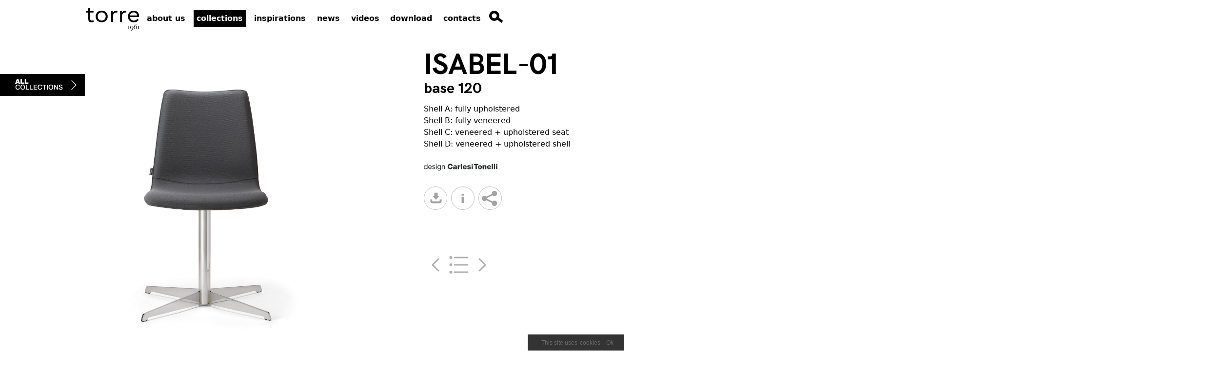

--- FILE ---
content_type: text/html; charset=UTF-8
request_url: https://torre.it/collections/isabel-01/chairs/isabel-01/693
body_size: 10736
content:
<!DOCTYPE HTML>
<html class="">
<head>
        <!-- Global site tag (gtag.js) - Google Analytics -->
<script async src="https://www.googletagmanager.com/gtag/js?id=G-YD7GEMEWPT"></script>
<script>
    window.dataLayer = window.dataLayer || [];

    function gtag() {
        dataLayer.push(arguments);
    }
    gtag('js', new Date());

    gtag('config', 'G-YD7GEMEWPT');
</script>
<!-- END Global site tag (gtag.js) - Google Analytics -->
    <title>Chairs - ISABEL-01, Torre 1961</title>
    <meta charset="UTF-8"/>
    <meta http-equiv="Content-Type" content="text/html;charset=UTF-8">
    <meta name="description" content="Shell A: fully upholstered 
Shell B: fully veneered 
Shell C: veneered + upholstered seat 
Shell D: veneered + upholstered shell">
    <meta name="keywords" content="">
    <meta name="viewport" content="initial-scale=1.0">
    <meta name="format-detection" content="telephone=no">
    <meta http-equiv="X-UA-Compatible" content="IE=edge,chrome=1">
                    <meta property="og:title" content="Chairs - ISABEL-01, Torre 1961"/>
                                <meta property="og:description" content="Shell A: fully upholstered 
Shell B: fully veneered 
Shell C: veneered + upholstered seat 
Shell D: veneered + upholstered shell"/>
                                <meta property="og:url" content="https://torre.it/collections/isabel-01/chairs/isabel-01/693"/>
                                    <meta property="og:image" content="https://torre.it/media/prodotti/img/Isabel-01-120_1543832805.jpg"/>
                    <meta property="og:image:type" content="image/jpeg"/>
                    <meta property="og:image:width" content="300"/>
                    <meta property="og:image:height" content="300"/>
                        <link rel="icon" type="image/x-icon" href="https://torre.it/assets/img/commons/favicon.png"/>
    <link rel="shortcut icon" type="image/x-icon" href="https://torre.it/assets/img/commons/favicon.png"/>
        <!--    <link type="text/css" media="screen" rel="stylesheet" href="--><!--"/>-->
    <link type="text/css" media="screen" rel="stylesheet" href="https://torre.it/resources/dist/app.css"/>
    <link rel="preconnect" href="https://scripts.sirv.com" crossorigin>
    <link rel="preconnect" href="https://mobile3d.sirv.com" crossorigin>
    <link rel="preconnect" href="https://mobile3d-cdn.sirv.com" crossorigin>
    <link rel="dns-prefetch" href="https://scripts.sirv.com">
    <link rel="dns-prefetch" href="//mobile3d.sirv.com">
    <link rel="dns-prefetch" href="//mobile3d-cdn.sirv.com">
    <script src="https://scripts.sirv.com/sirv.js"></script>
</head>
<body
    id='products'
    class='list scheda min-h-screen'
>

<div class="relative w-full h-full bg-white z-20" id="top-menu-wrapper">
    <header class="header container relative z-20 flow-root pt-4 pb-2 w-full lg:w-3/4 xl:w/4/5 2xl:w-5/6">
        <div class="logo inline-block float-left">
            <a href="https://torre.it/" class="logo-img h-full">
                <img src="/assets/img/topnav/logo_torre_gallery.svg"/>
            </a>
        </div>
        <div class="menu-wrapper text-sm inline-block absolute top-0 right-0 md:relative xl:text-base float-left">
            <div class="menu-closed block md:hidden">
                <a href='javascript:void(0);' class="search-open-btn"></a>
                <span class="menu-open-btn"></span>
            </div>
            <div class="menu-open hidden md:block">
                <div class="menu-list lowercase font-bold">
                    <a id="mnu-company"
                       href="https://torre.it/company"
                       class="locked-url menu-item "
                       data-page="company"
                       data-subpage=""
                       data-class=""
                    >
                        about us                    </a>
                    <a id="mnu-products"
                       href="https://torre.it/collections"
                       class="locked-url menu-item active"
                       data-page="products"
                       data-subpage=""
                       data-class=""
                    >
                        Collections                    </a>
                    <a id="mnu-inspirations"
                       href="https://torre.it/inspirations"
                       class="locked-url menu-item "
                       data-page="inspirations"
                       data-subpage=""
                       data-class=""
                    >
                        Inspirations                    </a>

                    
                    <a id="mnu-news"
                       href="https://torre.it/news"
                       class="locked-url menu-item "
                       data-page="news"
                       data-subpage=""
                       data-class=""
                    >
                        News                    </a>
                    <a id="mnu-videos"
                       href="https://torre.it/videos"
                       class="locked-url menu-item "
                       data-page="videos"
                       data-subpage=""
                       data-class=""
                    >
                        Videos                    </a>

                    <a id="mnu-download"
                       href="https://utility.torre.it/download"
                       class="menu-item"
                       target="_blank"
                    >
                        Download                    </a>
                    <a id="mnu-contacts"
                       href="https://torre.it/contacts"
                       class="locked-url menu-item "
                       data-page="contacts"
                       data-subpage=""
                       data-class=""
                    >
                        Contacts                    </a>
                    <a class="search-open-cnt ml-4">
                        <img src="https://torre.it/assets/img/topnav/lente_fuori_gallery.svg" alt="" width="29" height="25" class="search-open-btn"/>
                    </a>
                </div>
            </div>
            <div class="fixed search-open pr-4 border rounded-sm shadow top-16 md:top-28 lg:top-14">
                <div class="flex h-full relative">
                    <div class="search-close-btn flex-none w-16"></div>
                    <div class="search-list h-full flex-grow">
                        <form name="frmSearch" method="get" class="h-full" action="https://torre.it/search">
                            <div class="h-full relative mx-auto text-gray-600">
                                <input
                                    id="search-key"
                                    name="search_key"
                                    class="bg-white h-full pl-5 pr-16 text-sm focus:outline-none"
                                    type="search"
                                    name="search"
                                    placeholder="type your search here..."
                                >
                                <input
                                    class="absolute right-0 top-0 mt-5 mr-4"
                                    name="btnSearch"
                                    type="image"
                                    src="https://torre.it/assets/img/topnav/lente_fuori_gallery.svg" width="29"
                                    height="25" class="search-btn"/>
                            </div>
                        </form>
                    </div>
                </div>
            </div>
        </div>
    </header>
</div>

<div class="menu-open-sp inline-block md:hidden z-30 w-full h-full">
    <div class="menu-close-btn absolute"></div>
    <div class="menu-list z-40">
        <a id="mnu-company-sp"
           href="javascript:void(0);"
           class="company-btn "
           data-page="company"
           data-subpage=""
           data-class=""
        >
            Company        </a>
        <div class="submenu-list ">
            <a id="mnu-profile-sp"
               href="https://torre.it/company/profile"
               class="locked-url "
               data-page="company"
               data-subpage="profile"
               data-class="profile"
            >
                profile            </a>
            <a id="mnu-organization-sp"
               href="https://torre.it/company/organization"
               class="locked-url "
               data-page="company"
               data-subpage="organization"
               data-class="organization"
            >
                organization            </a>
            <a id="mnu-team-sp"
               href="https://torre.it/company/team"
               class="locked-url "
               data-page="company"
               data-subpage="team"
               data-class="team"
            >
                team            </a>
            <a id="mnu-markets-sp"
               href="https://torre.it/company/markets"
               class="locked-url "
               data-page="company"
               data-subpage="markets"
               data-class="markets"
            >
                markets            </a>
        </div>
        <a id="mnu-products-sp"
           href="https://torre.it/collections"
           class="locked-url active"
           data-page="products"
           data-subpage=""
           data-class=""
        >
            Collections        </a>
        <a id="mnu-inspirations-sp"
           href="https://torre.it/inspirations"
           class="locked-url "
           data-page="inspirations"
           data-subpage=""
           data-class=""
        >
            Inspirations        </a>
                <a id="mnu-news-sp"
           href="https://torre.it/news"
           class="locked-url "
           data-page="news"
           data-subpage=""
           data-class=""
        >
            News        </a>
        <a id="mnu-videos-sp"
           href="https://torre.it/videos"
           class="locked-url "
           data-page="videos"
           data-subpage=""
           data-class=""
        >
            Videos        </a>
        <a id="mnu-download-sp"
           href="https://utility.torre.it/download"
           target="_blank"
        >
            Download        </a>
        <a id="mnu-contacts-sp"
           href="https://torre.it/contacts"
           class="locked-url "
           data-page="contacts"
           data-subpage=""
           data-class=""
        >
            Contacts        </a>
        <!--        <a href="javascript:void(0);" class="download-logout-btn">LOGOUT</a>-->
        <div class="social-menu">
            <a href="https://www.facebook.com/pages/Torre/209786285889017" target="_blank" class="social-btn fb-btn">Facebook</a>
            <a href="https://www.instagram.com/torreinsta/" target="_blank" class="social-btn ist-btn">Instagram</a>
            <a href="https://twitter.com/Torre_1961" target="_blank" class="social-btn tw-btn">Twitter</a>
            <a href="http://www.pinterest.com/Torre1961/" target="_blank" class="social-btn pin-btn">Pinterest</a>
        </div>
    </div>
</div>

<main
    class="main relative flow-root"
    data-page="products"
    data-class="list scheda"
>
    <div class="relative block">
        <div class="relative md:absolute all-products-btn md:top-20 lg:top-20"></div>

    <div class="side-bar">
        <div class="side-bar-btn"></div>
        <ul class="cat-list">
            <li>
                <a href="https://torre.it/collections"
                   class="locked-url "
                   data-page="products"
                   data-subpage=""
                   data-class="list"
                >
                    Collections
                </a>
            </li>
                                <li>
                        <a href="https://torre.it/collections/chairs"
                           class="locked-url active underline"
                           data-page="products"
                           data-subpage=""
                           data-class="list"
                        >
                            Chairs                        </a>
                    </li>
                                    <li>
                        <a href="https://torre.it/collections/armchairs"
                           class="locked-url "
                           data-page="products"
                           data-subpage=""
                           data-class="list"
                        >
                            Armchairs                        </a>
                    </li>
                                    <li>
                        <a href="https://torre.it/collections/stools"
                           class="locked-url "
                           data-page="products"
                           data-subpage=""
                           data-class="list"
                        >
                            Stools                        </a>
                    </li>
                                    <li>
                        <a href="https://torre.it/collections/tables"
                           class="locked-url "
                           data-page="products"
                           data-subpage=""
                           data-class="list"
                        >
                            Tables                        </a>
                    </li>
                                    <li>
                        <a href="https://torre.it/collections/sofas"
                           class="locked-url "
                           data-page="products"
                           data-subpage=""
                           data-class="list"
                        >
                            Sofas                        </a>
                    </li>
                        </ul>
    </div>

    <div class="grid gap-0 md:gap-x-6 grid-cols-1 md:grid-cols-3 prod-wrapper">
        <div class="col-span-3 sm:h-2 md:h-4 lg:h-6 xl:h-8" id="col-spacer_scheda_prod"></div>
        <div class="col-span-3 md:col-span-2" id="col-main-gallery">
            <div class="wrapper relative w-full h-full">
                                    <div id="gly-product-box-0" class="gly-product-box relative h-full">
                        <div class="product-img-wrap h-full">
                            <div class="product-img-vp relative h-full">
                                <div class='product-img-arrow product-img-arrow-sx inactive gly-product-img-arrow left-1' data-idb="0" data-dir='sx'></div>
                                <div class='product-img-arrow product-img-arrow-dx gly-product-img-arrow right-0' data-idb="0" data-dir='dx'></div>

                                <div id="gly-product-img-stripe-0"
                                     class="product-img-stripe gly-product-img-stripe drag relative h-full"
                                     data-cur="0"
                                     data-idb="0"
                                >
                                                                                                                <img src="https://torre.it/media/prodotti/img/Isabel-01-120_1543832805.jpg" alt="" width='auto' height='100%' class='product-photo gly-product-photo mx-auto'/>
                                                                        </div>
                                <ul class="img-controls gly-img-controls">
                                                                            <li class="active" data-idb="0"></li>
                                                                    </ul>
                            </div>
                            <!--                            <div class="gallery360-vp">-->
                            <!--                                <div class="gallery360-ajax"></div>-->
                            <!--                                <div class="gallery360-close-btn"></div>-->
                            <!--                            </div>-->
                        </div>
                    </div>
                            </div>
        </div>

        <div class="col-span-3 md:col-span-1 pt-4 sm:pt-0 relative">
            <div class="right-bar px-4 md:px-0 h-full">
                <h1 class="font-hkg_bold text-3xl sm:text-4xl md:text-5xl lg:text-6xl uppercase">ISABEL-01</h1>
                <h2 class="font-hkg_bold text-xl sm:text-2xl md:text-3xl lowercase">base 120</h2>
                                <div class='description'>
                    <span>Shell A: fully upholstered<br />
Shell B: fully veneered<br />
Shell C: veneered + upholstered seat<br />
Shell D: veneered + upholstered shell</span>
                    <div class="arrow-anim"></div>
                </div>
                                                                    <div class="design-concept"><img src="https://torre.it/assets/img/products/design_carlesi_e_tonelli.svg" alt="" width="169" height="15"/></div>
                                                				 				 
                <div class="flex pt-8 right-col-utilities w-full">
                                            <div class="utilities-btn download-btn">
                            <a href="https://torre.it/media/prodotti/pdf/693-en-ISABEL-01_120.pdf" target="_blank"></a>
                        </div>
                                        <div class="block utilities-btn info-btn ml-2"></div>
                    <div class="block utilities-btn ml-2 share-open-btn"></div>
                </div>
                <div class="share-box mt-8">
                    <ul>
                        <li class="social-btn fb-btn" data-social="FB"></li>
                        <li class="social-btn tw-btn" data-social="TW"></li>
                        <li class="social-btn gp-btn" data-social="GP"></li>
                        <li class="social-btn pn-btn" data-social="PN"></li>
                        <li class="ml-btn"><a href="mailto:?SUBJECT=ISABEL-01"></a></li>
                    </ul>
                </div>


                <div class="products-utilities-list mt-8"></div>
            </div>
        </div>
    </div>
    <!--    <div class="bg-wrapper absolute"></div>-->

</div>

<div class="relative w-full">
    <div class="finishing-stripe container mx-auto relative pt-8 pb-12">
        <div class="finishing-wrap pt-4 pb-8 w-full flow-root align-middle" id="technical-data-vp-header">
            <div class="finishing-title block relative text-xl sm:text-2xl md:text-3xl lg:text-4xl uppercase text-black pl-2 md:pl-0 float-left align-middle">
                Finishing
            </div>
            <!--            <div class="technical-data-close-btn float-right mr-2 md:mr-0"></div>-->
        </div>
        <div class="grid gap-0 md:gap-6 grid-cols-1 md:grid-cols-3">
            <div class="">
                <div class="finishing-description-master">
                    <h4 class="text-lg sm:text-xl md:text-2xl lg:text-3xl text-black mb-4">KVADRAT FABRICS</h4>
                    <p>
                        The fabric selection we offer is based on Kvadrat collections since the features of these fabrics are perfectly fitting the contoured shape of our shells. A significant part of
                        textiles is Greenguar, HPD and EPD certified. Great focus is dedicated to the use of recycled materials and most of fabrics are in wool, a natural renewable and recyclable
                        material.
                    </p>
                </div>

                <select id="sel-finiture" class="aw-select" data-placeholder="Select a leather or fabric" data-callback="showFinishingImage">
                                                                        <option
                                value="https://torre.it/media/finiture_prodotti/img/tessuto-kvadrat-apparel-torre_c_1644495051.jpg">Apparel</option>
                                                                                                <option
                                value="https://torre.it/media/finiture_prodotti/img/kvadrat-assam_1626165307.jpg">Assam</option>
                                                                                                <option
                                value="https://torre.it/media/finiture_prodotti/img/kvadrat-atlas_1626165401.jpg">Atlas</option>
                                                                                                <option
                                value="https://torre.it/media/finiture_prodotti/img/kvadrat-attilio_1626165645.jpg">Attilio</option>
                                                                                                <option
                                value="https://torre.it/media/finiture_prodotti/img/kvadrat-avalon-2_1626165733.jpg">Avalon 2</option>
                                                                                                <option
                                value="https://torre.it/media/finiture_prodotti/img/kvadrat-balboa_1626165842.jpg">Balboa</option>
                                                                                                <option
                                value="https://torre.it/media/finiture_prodotti/img/kvadrat-balder-3_1626166045.jpg">Balder 3</option>
                                                                                                <option
                                value="https://torre.it/media/finiture_prodotti/img/kvadrat-bali_1626166122.jpg">Bali</option>
                                                                                                <option
                                value="https://torre.it/media/finiture_prodotti/img/kvadrat-baru_1626166185.jpg">Baru</option>
                                                                                                <option
                                value="https://torre.it/media/finiture_prodotti/img/kvadrat-base_1626166293.jpg">Base</option>
                                                                                                <option
                                value="https://torre.it/media/finiture_prodotti/img/kvadrat-basel_1626166358.jpg">Basel</option>
                                                                                                <option
                                value="https://torre.it/media/finiture_prodotti/img/kvadrat-byram_1626166423.jpg">Byram</option>
                                                                                                <option
                                value="https://torre.it/media/finiture_prodotti/img/kvadrat-canvas-2_1626166605.jpg">Canvas 2</option>
                                                                                                <option
                                value="https://torre.it/media/finiture_prodotti/img/kvadrat-carmen_1626166661.jpg">Carmen</option>
                                                                                                <option
                                value="https://torre.it/media/finiture_prodotti/img/kvadrat-clara-2_1626166782.jpg">Clara 2</option>
                                                                                                <option
                                value="https://torre.it/media/finiture_prodotti/img/kvadrat-clay_1626167044.jpg">Clay</option>
                                                                                                <option
                                value="https://torre.it/media/finiture_prodotti/img/kvadrat-coda-2_1626167096.jpg">Coda 2</option>
                                                                                                <option
                                value="https://torre.it/media/finiture_prodotti/img/kvadrat-coney_1626167327.jpg">Coney</option>
                                                                                                <option
                                value="https://torre.it/media/finiture_prodotti/img/kvadrat-cuba_1626167480.jpg">Cuba</option>
                                                                                                <option
                                value="https://torre.it/media/finiture_prodotti/img/kvadrat-divina-3_1626167732.jpg">Divina 3</option>
                                                                                                <option
                                value="https://torre.it/media/finiture_prodotti/img/kvadrat-divina-md_1626167799.jpg">Divina MD</option>
                                                                                                <option
                                value="https://torre.it/media/finiture_prodotti/img/kvadrat-divina-melange-3_1626167857.jpg">Divina Melange 3</option>
                                                                                                <option
                                value="https://torre.it/media/finiture_prodotti/img/kvadrat-drop_1626167970.jpg">Drop</option>
                                                                                                <option
                                value="https://torre.it/media/finiture_prodotti/img/kvadrat-duke_1626168031.jpg">Duke</option>
                                                                                                <option
                                value="https://torre.it/media/finiture_prodotti/img/kvadrat-encircle_1626168554.jpg">Encircle</option>
                                                                                                <option
                                value="https://torre.it/media/finiture_prodotti/img/kvadrat-fanello_1626168661.jpg">Fanello</option>
                                                                                                <option
                                value="https://torre.it/media/finiture_prodotti/img/kvadrat-field-2_1626168896.jpg">Field 2</option>
                                                                                                <option
                                value="https://torre.it/media/finiture_prodotti/img/kvadrat-flint_1626169027.jpg">Flint</option>
                                                                                                <option
                                value="https://torre.it/media/finiture_prodotti/img/kvadrat-floyd_1626169072.jpg">Floyd</option>
                                                                                                <option
                                value="https://torre.it/media/finiture_prodotti/img/kvadrat-floyd-screen_1626169136.jpg">Floyd Screen</option>
                                                                                                <option
                                value="https://torre.it/media/finiture_prodotti/img/kvadrat-foss_1626169233.jpg">Foss</option>
                                                                                                <option
                                value="https://torre.it/media/finiture_prodotti/img/kvadrat-gentle-2_1626169404.jpg">Gentle 2</option>
                                                                                                <option
                                value="https://torre.it/media/finiture_prodotti/img/kvadrat-grid_1626169626.jpg">Grid</option>
                                                                                                <option
                                value="https://torre.it/media/finiture_prodotti/img/kvadrat-hallingdal-65_1626169803.jpg">Hallingdal 65</option>
                                                                                                <option
                                value="https://torre.it/media/finiture_prodotti/img/kvadrat-harald-3_1626169920.jpg">Harald 3</option>
                                                                                                <option
                                value="https://torre.it/media/finiture_prodotti/img/kvadrat-hero-2-tessuto-torre_1720797354.jpg">Hero 2</option>
                                                                                                <option
                                value="https://torre.it/media/finiture_prodotti/img/kvadrat-jade_1626170237.jpg">Jade</option>
                                                                                                <option
                                value="https://torre.it/media/finiture_prodotti/img/kvadrat-levino_1626170571.jpg">Levino</option>
                                                                                                <option
                                value="https://torre.it/media/finiture_prodotti/img/kvadrat-manhattan_1626170674.jpg">Manhattan</option>
                                                                                                <option
                                value="https://torre.it/media/finiture_prodotti/img/kvadrat-maple_1626170728.jpg">Maple</option>
                                                                                                <option
                                value="https://torre.it/media/finiture_prodotti/img/kvadrat-melange-nap_1626170827.jpg">Melange Nap</option>
                                                                                                <option
                                value="https://torre.it/media/finiture_prodotti/img/kvadrat-moire_1626170973.jpg">Moiré</option>
                                                                                                <option
                                value="https://torre.it/media/finiture_prodotti/img/kvadrat-molly-2_1626171135.jpg">Molly 2</option>
                                                                                                <option
                                value="https://torre.it/media/finiture_prodotti/img/kvadrat-moss_1626171286.jpg">Moss</option>
                                                                                                <option
                                value="https://torre.it/media/finiture_prodotti/img/kvadrat-nara_1626171454.jpg">Nara</option>
                                                                                                <option
                                value="https://torre.it/media/finiture_prodotti/img/kvadrat-nazca_1626171498.jpg">Nazca</option>
                                                                                                <option
                                value="https://torre.it/media/finiture_prodotti/img/kvadrat-oaxaca_1626171539.jpg">Oaxaca</option>
                                                                                                <option
                                value="https://torre.it/media/finiture_prodotti/img/kvadrat-plecto_1626171648.jpg">Plecto</option>
                                                                                                <option
                                value="https://torre.it/media/finiture_prodotti/img/kvadrat-proof_1626171758.jpg">Proof</option>
                                                                                                <option
                                value="https://torre.it/media/finiture_prodotti/img/kvadrat-raas_1626172037.jpg">Raas</option>
                                                                                                <option
                                value="https://torre.it/media/finiture_prodotti/img/kvadrat-razzle-dazzle_1626172098.jpg">Razzle Dazzle</option>
                                                                                                <option
                                value="https://torre.it/media/finiture_prodotti/img/kvadrat-re-wool-2-tessuto-torre_1720797497.jpg">Re-wool 2</option>
                                                                                                <option
                                value="https://torre.it/media/finiture_prodotti/img/kvadrat-recheck_1626172149.jpg">Recheck</option>
                                                                                                <option
                                value="https://torre.it/media/finiture_prodotti/img/kvadrat-relate_1626172357.jpg">Relate</option>
                                                                                                <option
                                value="https://torre.it/media/finiture_prodotti/img/kvadrat-remix-3_1626172408.jpg">Remix 3</option>
                                                                                                <option
                                value="https://torre.it/media/finiture_prodotti/img/kvadrat-revive-1_1626172464.jpg">Revive 1</option>
                                                                                                <option
                                value="https://torre.it/media/finiture_prodotti/img/kvadrat-safire_1626172628.jpg">Safire</option>
                                                                                                <option
                                value="https://torre.it/media/finiture_prodotti/img/kvadrat-savanna_1626172838.jpg">Savanna</option>
                                                                                                <option
                                value="https://torre.it/media/finiture_prodotti/img/kvadrat-sequence_1626172884.jpg">Sequence</option>
                                                                                                <option
                                value="https://torre.it/media/finiture_prodotti/img/kvadrat-sprinkles_1626172970.jpg">Sprinkles</option>
                                                                                                <option
                                value="https://torre.it/media/finiture_prodotti/img/kvadrat-steelcut-3-tessuto-torre_1720797555.jpg">Steelcut 3</option>
                                                                                                <option
                                value="https://torre.it/media/finiture_prodotti/img/kvadrat-steelcut-trio-3_1626173114.jpg">Steelcut Trio 3</option>
                                                                                                <option
                                value="https://torre.it/media/finiture_prodotti/img/kvadrat-still_1626173218.jpg">Still</option>
                                                                                                <option
                                value="https://torre.it/media/finiture_prodotti/img/kvadrat-tonica-2_1626173372.jpg">Tonica 2</option>
                                                                                                <option
                                value="https://torre.it/media/finiture_prodotti/img/kvadrat-tonus-4_1626173417.jpg">Tonus 4</option>
                                                                                                <option
                                value="https://torre.it/media/finiture_prodotti/img/kvadrat-triangle_1626173459.jpg">Triangle</option>
                                                                                                <option
                                value="https://torre.it/media/finiture_prodotti/img/kvadrat-twill-weave_1626173519.jpg">Twill Weave</option>
                                                                                                <option
                                value="https://torre.it/media/finiture_prodotti/img/kvadrat-uniform-melange_1626173572.jpg">Uniform Melange</option>
                                                                                                <option
                                value="https://torre.it/media/finiture_prodotti/img/kvadrat-velvet_1626173646.jpg">Velvet</option>
                                                                                                <option
                                value="https://torre.it/media/finiture_prodotti/img/kvadrat-zero_1626173686.jpg">Zero</option>
                                                            </select>

                <div id="sel-finitura-image" class="w-full"></div>

            </div>
            <div class="">
                <div class="finishing-description mt-4 md:mt-0">
                    <h4 class="text-lg sm:text-xl md:text-2xl lg:text-3xl text-black mb-4">WOODEN COLORS</h4>
                    <p>
                        A wide choice of finishes is available to select the perfect matching of the wooden frames with the fabrics and the rest of the environment.
                    </p>
                </div>

                <select id="sel-wooden-colors" class="aw-select" data-placeholder="Select a wooden color" data-callback="showWoodenImage">
                                    </select>

                <div id="sel-wooden-colors-image" class="w-full"></div>
            </div>

            <div class="">
                <div class="finishing-description mt-4 md:mt-0">
                    <h4 class="text-lg sm:text-xl md:text-2xl lg:text-3xl text-black mb-4">METAL COLORS</h4>
					<p>
                        A wide choice of finishes is available to select the perfect matching of the metal frames with the fabrics and the rest of the environment.
                    </p>
                </div>

                <select id="sel-metal-colors" class="aw-select" data-placeholder="Select a metal color" data-callback="showMetalImage">
                                                                        <option value="https://torre.it//media/wooden_colors/img/metal-ral-3004-purple-red_1721633370.jpg">RAL 3004 Purple red</option>
                                                                                                <option value="https://torre.it//media/wooden_colors/img/ral3007-black-red_1643973809.jpg">RAL 3007 Black red</option>
                                                                                                <option value="https://torre.it//media/wooden_colors/img/ral6012-black-green_1643973835.jpg">RAL 6012 Black green</option>
                                                                                                <option value="https://torre.it//media/wooden_colors/img/ral7005-mouse-grey_1643973762.jpg">RAL 7005 Mouse grey</option>
                                                                                                <option value="https://torre.it//media/wooden_colors/img/ral7016-anthracite-grey_1643973785.jpg">RAL 7016 Anthracite grey</option>
                                                                                                <option value="https://torre.it//media/wooden_colors/img/ral8019-grey-brown_1643973693.jpg">RAL 8019 Grey brown</option>
                                                                                                <option value="https://torre.it//media/wooden_colors/img/ral9005-jet-black_1643973857.jpg">RAL 9005 Jet black</option>
                                                                                                <option value="https://torre.it//media/wooden_colors/img/ral9010_1657183644.jpg">RAL 9010 Pure white</option>
                                                                                                <option value="https://torre.it//media/wooden_colors/img/celeste_1657183761.jpg">0520 Saphire</option>
                                                                                                <option value="https://torre.it//media/wooden_colors/img/metal-0620-malachite_1721633569.jpg">0620 Malachite</option>
                                                                                                <option value="https://torre.it//media/wooden_colors/img/verde_1657183831.jpg">0750 Green comodoro</option>
                                                                                                <option value="https://torre.it//media/wooden_colors/img/titanium_1657183810.jpg">4121 Titanium</option>
                                                                                                <option value="https://torre.it//media/wooden_colors/img/oro-rosa_1657183787.jpg">4820 Rose gold</option>
                                                                                                <option value="https://torre.it//media/wooden_colors/img/metal-806i-cipria_1721633454.jpg">806i Cipria</option>
                                                                                                <option value="https://torre.it//media/wooden_colors/img/bronze_1657183719.jpg">9020 Bronze</option>
                                                                                                <option value="https://torre.it//media/wooden_colors/img/brass_1644941476.jpg">Brass</option>
                                                                                                <option value="https://torre.it//media/wooden_colors/img/copper_1644941490.jpg">Copper</option>
                                                                                                <option value="https://torre.it//media/wooden_colors/img/metal-dark-bronze_1721633487.jpg">Dark bronze</option>
                                                                                                <option value="https://torre.it//media/wooden_colors/img/metal-gold_1721633516.jpg">Gold</option>
                                                                                                <option value="https://torre.it//media/wooden_colors/img/metal-silver_1721633539.jpg">Silver</option>
                                                                                                <option value="https://torre.it//media/wooden_colors/img/steel_1644941505.jpg">Steel</option>
                                                            </select>

                <div id="sel-metal-colors-image" class="w-full"></div>
            </div>
        </div>
    </div>
</div>

<div class="technical-data-vp relative">
    <div class="technical-data-stripe container mx-auto relative pt-4 pb-12">
        <div class="technical-data-wrap py-4 w-full flow-root align-middle" id="technical-data-vp-header">
            <div class="technical-data-title block relative text-xl sm:text-2xl md:text-3xl lg:text-4xl uppercase text-white pl-2 md:pl-0 float-left align-middle">
                <b>Technical</b> data            </div>
<!--            <div class="technical-data-close-btn float-right mr-2 md:mr-0"></div>-->
        </div>
        <div
            class="technical-data-wrap technical-data-content data-table flex flex-wrap content-center justify-items-center w-11/12 md:w-4/5 xl:w-3/5 mx-auto pt-4">
            <div class="flex-1">
                <ul class="data-column left-column">
                    <li>
                        <table class="w-full">
                                                            <tr>
                                    <td class="brd-right brd-bottom"><img src="https://torre.it/assets/img/products/technical_data/icona_sedia_1.svg" alt="" width="19" height="30"/></td>
                                    <td class="data-label brd-bottom">&nbsp;&nbsp;&nbsp;&nbsp;&nbsp;Total height cm</td>
                                    <td class="data-value brd-bottom">87</td>
                                </tr>
                                                                                        <tr>
                                    <td class="brd-right brd-bottom"><img src="https://torre.it/assets/img/products/technical_data/icona_sedia_2.svg" alt="" width="19" height="30"/></td>
                                    <td class="data-label brd-bottom">&nbsp;&nbsp;&nbsp;&nbsp;&nbsp;Total width cm</td>
                                    <td class="data-value brd-bottom">51</td>
                                </tr>
                                                                                        <tr>
                                    <td class="brd-right brd-bottom"><img src="https://torre.it/assets/img/products/technical_data/icona_sedia_3.svg" alt="" width="19" height="30"/></td>
                                    <td class="data-label brd-bottom">&nbsp;&nbsp;&nbsp;&nbsp;&nbsp;Total depth cm</td>
                                    <td class="data-value brd-bottom">54</td>
                                </tr>
                                                                                        <tr>
                                    <td class="brd-right brd-bottom"><img src="https://torre.it/assets/img/products/technical_data/icona_sedia_4.svg" alt="" width="19" height="30"/></td>
                                    <td class="data-label brd-bottom">&nbsp;&nbsp;&nbsp;&nbsp;&nbsp;Seat height cm</td>
                                    <td class="data-value brd-bottom">47</td>
                                </tr>
                                                                                        <tr>
                                    <td class="brd-right brd-bottom"><img src="https://torre.it/assets/img/products/technical_data/icona_sedia_5.svg" alt="" width="19" height="30"/></td>
                                    <td class="data-label brd-bottom">&nbsp;&nbsp;&nbsp;&nbsp;&nbsp;Seat width cm</td>
                                    <td class="data-value brd-bottom">46</td>
                                </tr>
                                                                                        <tr>
                                    <td class="brd-right brd-bottom"><img src="https://torre.it/assets/img/products/technical_data/icona_sedia_6.svg" alt="" width="19" height="30"/></td>
                                    <td class="data-label brd-bottom">&nbsp;&nbsp;&nbsp;&nbsp;&nbsp;Seat depth cm</td>
                                    <td class="data-value brd-bottom">39</td>
                                </tr>
                                                                                                                                                                        <tr>
                                <td class="brd-right brd-bottom"><img src="https://torre.it/assets/img/products/technical_data/icona_sedia_8.svg" alt="" width="25" height="36"/></td>
                                <td class="brd-bottom data-label">&nbsp;&nbsp;&nbsp;&nbsp;&nbsp;Stackable chair</td>
                                <td class="brd-bottom data-value">no</td>
                            </tr>
                        </table>
                    </li>
                </ul>
            </div>
            <div class="flex-1">
                <ul class="data-column right-column">
                    <li>
                        <table border="0" cellspacing="0" cellpadding="0" class="w-full">
                            <tr>
                                <td class="brd-left brd-top brd-right brd-bottom" rowspan="4">
                                    <img src="https://torre.it/assets/img/products/technical_data/icona_box.svg" alt="" width="42" height="47"/>
                                </td>
                                <td class="brd-top data-label brd-bottom">&nbsp;&nbsp;&nbsp;&nbsp;&nbsp;Gross weight kg</td>
                                <td class="brd-top data-value brd-right brd-bottom">7,1</td>
                            </tr>
                            <tr>
                                <td class="data-label brd-left brd-bottom">&nbsp;&nbsp;&nbsp;&nbsp;&nbsp;Box volume cbm</td>
                                <td class="data-value brd-right brd-bottom">0,33</td>
                            </tr>
                            <tr>
                                <td class="data-label brd-left brd-bottom">&nbsp;&nbsp;&nbsp;&nbsp;&nbsp;Box dimension cm</td>
                                <td class="data-value brd-right brd-bottom">63x51x102</td>
                            </tr>
                            <tr>
                                <td class="data-label brd-left brd-bottom">&nbsp;&nbsp;&nbsp;&nbsp;&nbsp;Quantity per box</td>
                                <td class="data-value brd-right brd-bottom">2</td>
                            </tr>
                                                            <tr>
                                    <td class="brd-right brd-left brd-bottom" rowspan="2">
                                        <img src="https://torre.it/assets/img/products/technical_data/icona_rotolo.svg" alt="" width="41" height="29"/>
                                    </td>
                                    <td class="data-label brd-bottom">&nbsp;&nbsp;&nbsp;&nbsp;&nbsp;Fabric cons. m</td>
                                    <td class="data-value brd-right brd-bottom">0,80</td>
                                </tr>
                                                                                        <tr>
                                    <td class="data-label brd-left brd-bottom">&nbsp;&nbsp;&nbsp;&nbsp;&nbsp;Leather cons. sq/m</td>
                                    <td class="data-value brd-right brd-bottom">1,90</td>
                                </tr>
                                                        <tr>
                                <td class="data-label brd-left img-cell" colspan="2">
                                                                            <img src="https://torre.it/media/prodotti/img/Isabel-01-120_1543832805.jpg" alt="" class="w-full h-auto"/>
                                    
                                </td>
                                <td class="data-value">&nbsp;</td>
                            </tr>
                        </table>
                    </li>
                </ul>
            </div>
        </div>
    </div>
</div>

    <div class="relative pb-12" id="collection-product-stipe">
    <div class="container mx-auto relative pt-8">
        <div class="finishing-wrap py-4 w-full flow-root align-middle">
            <div class="finishing-title block relative text-xl sm:text-2xl md:text-3xl lg:text-4xl uppercase text-black pl-2 md:pl-0 float-left align-middle">
                Collection Product <strong>- ISABEL-01</strong>
            </div>
            <!--            <div class="technical-data-close-btn float-right mr-2 md:mr-0"></div>-->
        </div>
    </div>
    <div id="gly-product-box-1" class="family-gallery gly-product-box closed relative">
        <div class="gly-product-wrap">
            <div class='family-img-arrow family-img-arrow-sx inactive gly-product-img-arrow gly-product-img-arrow-sx' data-idb="1" data-dir='sx'></div>
            <div class='family-img-arrow family-img-arrow-dx gly-product-img-arrow gly-product-img-arrow-dx' data-idb="1" data-dir='dx'></div>
            <!--            <div class='family-close-btn z-50'></div>-->
            <div id="gly-product-img-vp-1" class="family-img-vp relative">
                <div id="gly-product-img-stripe-1" class="family-img-stripe gly-product-img-stripe relative" data-cur="0" data-idb="1">
                                                    <a href='https://torre.it/collections/isabel-01/chairs/isabel-01/449'
                                   class="family-img-box a-ipad  gly-product-photo locked-url relative"
                                   data-page="products"
                                   data-subpage=""
                                   data-class="list scheda"
                                >
                                    <h2>base 100</h2>
                                    <div class="img-box relative">
                                        <img src="https://torre.it/media/prodotti/img/Isabel-01-100_1553852018-m2.jpg" alt="" width='192' height='140' class='family-photo'/>
                                        <div class="img-veil"></div>
                                    </div>
                                </a>
                                                            <a href='https://torre.it/collections/isabel-01/chairs/isabel-01/450'
                                   class="family-img-box a-ipad  gly-product-photo locked-url relative"
                                   data-page="products"
                                   data-subpage=""
                                   data-class="list scheda"
                                >
                                    <h2>base 102</h2>
                                    <div class="img-box relative">
                                        <img src="https://torre.it/media/prodotti/img/Isabel-01-102_1543832451-m2.jpg" alt="" width='192' height='140' class='family-photo'/>
                                        <div class="img-veil"></div>
                                    </div>
                                </a>
                                                            <a href='https://torre.it/collections/isabel-01/chairs/isabel-01/512'
                                   class="family-img-box a-ipad  gly-product-photo locked-url relative"
                                   data-page="products"
                                   data-subpage=""
                                   data-class="list scheda"
                                >
                                    <h2>base 103</h2>
                                    <div class="img-box relative">
                                        <img src="https://torre.it/media/prodotti/img/Isabel-01-103_1543832485-m2.jpg" alt="" width='192' height='140' class='family-photo'/>
                                        <div class="img-veil"></div>
                                    </div>
                                </a>
                                                            <a href='https://torre.it/collections/isabel-01/chairs/isabel-01/451'
                                   class="family-img-box a-ipad  gly-product-photo locked-url relative"
                                   data-page="products"
                                   data-subpage=""
                                   data-class="list scheda"
                                >
                                    <h2>base 105</h2>
                                    <div class="img-box relative">
                                        <img src="https://torre.it/media/prodotti/img/Isabel-01-base-105_1543832589-m2.jpg" alt="" width='192' height='140' class='family-photo'/>
                                        <div class="img-veil"></div>
                                    </div>
                                </a>
                                                            <a href='https://torre.it/collections/isabel-01/chairs/isabel-01/469'
                                   class="family-img-box a-ipad  gly-product-photo locked-url relative"
                                   data-page="products"
                                   data-subpage=""
                                   data-class="list scheda"
                                >
                                    <h2>base 106</h2>
                                    <div class="img-box relative">
                                        <img src="https://torre.it/media/prodotti/img/Isabel-01-106_1543832618-m2.jpg" alt="" width='192' height='140' class='family-photo'/>
                                        <div class="img-veil"></div>
                                    </div>
                                </a>
                                                            <a href='https://torre.it/collections/isabel-01/chairs/isabel-01/586'
                                   class="family-img-box a-ipad  gly-product-photo locked-url relative"
                                   data-page="products"
                                   data-subpage=""
                                   data-class="list scheda"
                                >
                                    <h2>base 107</h2>
                                    <div class="img-box relative">
                                        <img src="https://torre.it/media/prodotti/img/Isabel-01-107_1543832646-m2.jpg" alt="" width='192' height='140' class='family-photo'/>
                                        <div class="img-veil"></div>
                                    </div>
                                </a>
                                                            <a href='https://torre.it/collections/isabel-01/chairs/isabel-01/471'
                                   class="family-img-box a-ipad  gly-product-photo locked-url relative"
                                   data-page="products"
                                   data-subpage=""
                                   data-class="list scheda"
                                >
                                    <h2>base 110</h2>
                                    <div class="img-box relative">
                                        <img src="https://torre.it/media/prodotti/img/Isabel-01-110_1543832672-m2.jpg" alt="" width='192' height='140' class='family-photo'/>
                                        <div class="img-veil"></div>
                                    </div>
                                </a>
                                                            <a href='https://torre.it/collections/isabel-01/chairs/isabel-01/587'
                                   class="family-img-box a-ipad  gly-product-photo locked-url relative"
                                   data-page="products"
                                   data-subpage=""
                                   data-class="list scheda"
                                >
                                    <h2>base 111</h2>
                                    <div class="img-box relative">
                                        <img src="https://torre.it/media/prodotti/img/Isabel-01-111_1543832694-m2.jpg" alt="" width='192' height='140' class='family-photo'/>
                                        <div class="img-veil"></div>
                                    </div>
                                </a>
                                                            <a href='https://torre.it/collections/isabel-01/chairs/isabel-01/446'
                                   class="family-img-box a-ipad  gly-product-photo locked-url relative"
                                   data-page="products"
                                   data-subpage=""
                                   data-class="list scheda"
                                >
                                    <h2>base 113</h2>
                                    <div class="img-box relative">
                                        <img src="https://torre.it/media/prodotti/img/Isabel-01-113_1553849953-m2.jpg" alt="" width='192' height='140' class='family-photo'/>
                                        <div class="img-veil"></div>
                                    </div>
                                </a>
                                                            <a href='https://torre.it/collections/isabel-01/chairs/isabel-01/447'
                                   class="family-img-box a-ipad  gly-product-photo locked-url relative"
                                   data-page="products"
                                   data-subpage=""
                                   data-class="list scheda"
                                >
                                    <h2>base 114</h2>
                                    <div class="img-box relative">
                                        <img src="https://torre.it/media/prodotti/img/Isabel-01-114_1543832777-m2.jpg" alt="" width='192' height='140' class='family-photo'/>
                                        <div class="img-veil"></div>
                                    </div>
                                </a>
                                                            <a href='https://torre.it/collections/isabel-01/chairs/isabel-01/693'
                                   class="family-img-box a-ipad active gly-product-photo locked-url relative"
                                   data-page="products"
                                   data-subpage=""
                                   data-class="list scheda"
                                >
                                    <h2>base 120</h2>
                                    <div class="img-box relative">
                                        <img src="https://torre.it/media/prodotti/img/Isabel-01-120_1543832805-m2.jpg" alt="" width='192' height='140' class='family-photo'/>
                                        <div class="img-veil"></div>
                                    </div>
                                </a>
                                                            <a href='https://torre.it/collections/isabel-01/chairs/isabel-01/807'
                                   class="family-img-box a-ipad  gly-product-photo locked-url relative"
                                   data-page="products"
                                   data-subpage=""
                                   data-class="list scheda"
                                >
                                    <h2>base 121</h2>
                                    <div class="img-box relative">
                                        <img src="https://torre.it/media/prodotti/img/Isabel-01 121-amb_1604489494-m2.jpg" alt="" width='192' height='140' class='family-photo'/>
                                        <div class="img-veil"></div>
                                    </div>
                                </a>
                                            </div>
            </div>
        </div>
    </div>
</div>

    <div class="relative" id="collection-stripe">
    <div class="container mx-auto relative pt-8">
        <div class="finishing-wrap py-4 w-full flow-root align-middle">
            <div class="finishing-title block relative text-xl sm:text-2xl md:text-3xl lg:text-4xl uppercase text-black pl-2 md:pl-0 float-left align-middle">
                Collection <strong>- ISABEL</strong>
            </div>
            <!--            <div class="technical-data-close-btn float-right mr-2 md:mr-0"></div>-->
        </div>
    </div>
    <div class="container product-grid w-full pb-12">
        <div class="row flow-root w-full">
                                                    <div class="grid-item">
                            <a href='https://torre.it/collections/products/isabel-01/112'
                               class="locked-url block"
                               data-page="products"
                               data-subpage=""
                               data-class="list scheda"
                            >
                                <img src="https://torre.it/assets/img/commons/place-holder.gif"
                                     width="320"
                                     height="248"
                                     class="lazy img-responsive-full"
                                     data-original="https://torre.it/media/famiglie/img/Isabel-A_1490621616.jpg"/
                                >
                                                            </a>
                            <div class='item-text'>
                                <a href='https://torre.it/collections/products/isabel-01/112'
                                   class="locked-url block"
                                   data-page="products"
                                   data-subpage=""
                                   data-class="list scheda">
                                    <h3>
                                        ISABEL-01                                    </h3>
                                </a>
                                
                                                                    <img src="https://torre.it/assets/img/products/design_carlesi_e_tonelli_grigio.svg" alt="" width="135" height="12" class="design-concept"/>
                                
                                
                                
                                <div class="flow-root h-8 mt-2">
                                    
                                    
                                    <div class="clearfix"></div>
                                </div>
                            </div>
                        </div>
                                            <div class="grid-item">
                            <a href='https://torre.it/collections/products/isabel-07/111'
                               class="locked-url block"
                               data-page="products"
                               data-subpage=""
                               data-class="list scheda"
                            >
                                <img src="https://torre.it/assets/img/commons/place-holder.gif"
                                     width="320"
                                     height="248"
                                     class="lazy img-responsive-full"
                                     data-original="https://torre.it/media/famiglie/img/Isabel-07_1490621435.jpg"/
                                >
                                                            </a>
                            <div class='item-text'>
                                <a href='https://torre.it/collections/products/isabel-07/111'
                                   class="locked-url block"
                                   data-page="products"
                                   data-subpage=""
                                   data-class="list scheda">
                                    <h3>
                                        ISABEL-07                                    </h3>
                                </a>
                                
                                                                    <img src="https://torre.it/assets/img/products/design_carlesi_e_tonelli_grigio.svg" alt="" width="135" height="12" class="design-concept"/>
                                
                                
                                
                                <div class="flow-root h-8 mt-2">
                                    
                                    
                                    <div class="clearfix"></div>
                                </div>
                            </div>
                        </div>
                                            <div class="grid-item">
                            <a href='https://torre.it/collections/products/isabel-04/125'
                               class="locked-url block"
                               data-page="products"
                               data-subpage=""
                               data-class="list scheda"
                            >
                                <img src="https://torre.it/assets/img/commons/place-holder.gif"
                                     width="320"
                                     height="248"
                                     class="lazy img-responsive-full"
                                     data-original="https://torre.it/media/famiglie/img/Isabel-04_1491474045.jpg"/
                                >
                                                            </a>
                            <div class='item-text'>
                                <a href='https://torre.it/collections/products/isabel-04/125'
                                   class="locked-url block"
                                   data-page="products"
                                   data-subpage=""
                                   data-class="list scheda">
                                    <h3>
                                        ISABEL-04                                    </h3>
                                </a>
                                
                                                                    <img src="https://torre.it/assets/img/products/design_carlesi_e_tonelli_grigio.svg" alt="" width="135" height="12" class="design-concept"/>
                                
                                
                                
                                <div class="flow-root h-8 mt-2">
                                    
                                    
                                    <div class="clearfix"></div>
                                </div>
                            </div>
                        </div>
                                            <div class="grid-item">
                            <a href='https://torre.it/collections/products/isabel-05/132'
                               class="locked-url block"
                               data-page="products"
                               data-subpage=""
                               data-class="list scheda"
                            >
                                <img src="https://torre.it/assets/img/commons/place-holder.gif"
                                     width="320"
                                     height="248"
                                     class="lazy img-responsive-full"
                                     data-original="https://torre.it/media/famiglie/img/Isabel-05-113_1604339199.jpg"/
                                >
                                                            </a>
                            <div class='item-text'>
                                <a href='https://torre.it/collections/products/isabel-05/132'
                                   class="locked-url block"
                                   data-page="products"
                                   data-subpage=""
                                   data-class="list scheda">
                                    <h3>
                                        ISABEL-05                                    </h3>
                                </a>
                                
                                                                    <img src="https://torre.it/assets/img/products/design_carlesi_e_tonelli_grigio.svg" alt="" width="135" height="12" class="design-concept"/>
                                
                                
                                
                                <div class="flow-root h-8 mt-2">
                                    
                                    
                                    <div class="clearfix"></div>
                                </div>
                            </div>
                        </div>
                                <div class="clearfix"></div>
        </div>
    </div>
</div>

<div class="info-vp" id="p-contact-form">
    <div class="info-stripe container mx-auto relative">
        <div class="info-wrap pt-8 w-full flow-root align-middle" id="info-vp-header">
            <div class="info-title block relative text-xl sm:text-2xl md:text-3xl lg:text-4xl uppercase text-white pl-2 md:pl-0 float-left align-middle">
                <b>Request</b> info            </div>
<!--            <div class="info-close-btn float-right mr-2 md:mr-0"></div>-->
        </div>
        <div
            class="info-wrap info-content data-table flex flex-wrap content-center justify-items-center w-11/12 md:w-4/5 xl:w-3/5 mx-auto pt-4">
            <div class="flex-1">
                <div class="w-11/12">
                    <form class="rounded px-8 pt-6 pb-8 mb-4">
                        <div class="mb-4">
                            <label class="block text-white text-sm font-semibold mb-2 uppercase" for="txtName">
                                name *
                            </label>
                            <input
                                class="bg-gray-100 appearance-none border rounded w-full py-2 px-3 text-gray-700 leading-tight focus:outline-none focus:shadow-outline"
                                id="txtName"
                                name="txtName"
                                type="text"
                                placeholder="name"
                            />
                        </div>
                        <div class="mb-4">
                            <label class="block text-white text-sm font-semibold mb-2 uppercase" for="txtSurname">
                                surname *
                            </label>
                            <input
                                class="bg-gray-100 appearance-none border rounded w-full py-2 px-3 text-gray-700 leading-tight focus:outline-none focus:shadow-outline"
                                id="txtSurname"
                                name="txtSurname"
                                type="text"
                                placeholder="surname"
                            />
                        </div>
                        <div class="mb-4">
                            <label class="block text-white text-sm font-semibold mb-2 uppercase" for="txtCompany">
                                company *
                            </label>
                            <input
                                class="bg-gray-100 appearance-none border rounded w-full py-2 px-3 text-gray-700 leading-tight focus:outline-none focus:shadow-outline"
                                id="txtCompany"
                                name="txtCompany"
                                type="text"
                                placeholder="company"
                            />
                        </div>
                        <div class="mb-4">
                            <label class="block text-white text-sm font-semibold mb-2 uppercase" for="txtMail">
                                email *
                            </label>
                            <input
                                class="bg-gray-100 appearance-none border rounded w-full py-2 px-3 text-gray-700 leading-tight focus:outline-none focus:shadow-outline"
                                id="txtMail"
                                name="txtMail"
                                type="text"
                                placeholder="email"
                            />
                        </div>
                        <div class="mb-4">
                            <label
                                class="block text-white text-sm font-semibold mb-2 uppercase"
                                for="txtAddress"
                            >
                                address                            </label>
                            <textarea
                                rows="4"
                                cols="50"
                                class="bg-gray-100 p-1 appearance-none border rounded w-full text-gray-700 leading-tight focus:outline-none focus:shadow-outline"
                                id="txtAddress"
                                name="txtAddress"
                                type="text"
                            >
                            </textarea>
                        </div>
                        <div class="mb-4">
                            <label
                                class="block text-white text-sm font-semibold mb-2 uppercase"
                                for="txtMessage"
                            >
                                message                            </label>
                            <textarea
                                rows="4"
                                cols="50"
                                class="bg-gray-100 p-1 appearance-none border rounded w-full text-gray-700 leading-tight focus:outline-none focus:shadow-outline"
                                id="txtMessage"
                                name="txtMessage"
                                type="text"
                            >
                            </textarea>
                        </div>
                        <div class="privacy-box text-white">
                            <div id="privacy-chk" class="privacy-chk"></div>
                            <div class="privacy-text ml-6">Accept Privacy</div>
                        </div>

                        <div class="flex items-center justify-between pt-4">
                            <button
                                class="uppercase send-btn send-en-btn hover:underline text-white font-bold py-2 px-4 rounded focus:outline-none focus:shadow-outline bg-black"
                                type="button"
                            >
                                Send
                            </button>
<!--                            <a class="uppercase cancel-btn cancel---><!---btn inline-block align-baseline font-bold text-sm text-white hover:underline bg-gray" href="javascript:void(0);">-->
<!--                                cancel-->
<!--                            </a>-->
                        </div>

                        <input id="txtPrivacy" name="txtPrivacy" type="hidden" value="0" size="5"/>
                        <input id="txtProduct" name="txtProduct" type="hidden" value="" size="5"/>
                    </form>
                    <div class="text-center text-red-500 form-msg"></div>
                </div>
            </div>
        </div>
    </div>
</div>

<div class="yt_video-vp">
    <div class="yt_video-stripe container mx-auto relative h-full">
        <div class="yt_video-wrap py-4 w-full flow-root align-middle" id="yt_video-header">
            <div class="yt_video-title block relative text-xl sm:text-2xl md:text-3xl lg:text-4xl uppercase text-white pl-2 md:pl-0 float-left align-middle"></div>

            <div class="yt_video-close-btn float-right mr-2 md:mr-0"></div>
        </div>
        <hr>
        <div class="yt_video-wrap wrap-yt_video-content w-full">
            <div style="width:auto; height: 100%;" id="yt_video-content"></div>
        </div>
    </div>
</div>

<div class="url-360-vp">
    <div class="url-360-stripe container mx-auto relative h-full">
        <div class="url-360-wrap py-4 w-full flow-root align-middle" id="url-360-header">
            <div class="url-360-title block relative text-xl sm:text-2xl md:text-3xl lg:text-4xl uppercase text-white pl-2 md:pl-0 float-left align-middle"></div>

            <div class="url-360-close-btn float-right mr-2 md:mr-0"></div>
        </div>
        <hr>
        <div class="url-360-wrap wrap-url-360-content w-full">
            <div style="width:auto; height: 100%;" id="Sirv-content"></div>
        </div>
    </div>
</div>

<input name="meta_title" type="hidden" value="Chairs - ISABEL-01, Torre 1961"/>
<input name="meta_description" type="hidden" value="Shell A: fully upholstered 
Shell B: fully veneered 
Shell C: veneered + upholstered seat 
Shell D: veneered + upholstered shell"/>
<input name="meta_keywords" type="hidden" value=""/>

    <script src="https://torre.it/configuratore/claraplayer-2.min.js"></script>
    <script src="https://torre.it/configuratore/configuratore_torre.js"></script>

<script>
    var idp = 693;
    var sf = 'isabel-01';
    var sc = 'chairs';
    var plist = 'https://torre.it/collections/chairs';
    var prev_s = 'https://torre.it/collections/isabel-01/chairs/isabel-01/587';
    var next_s = 'https://torre.it/collections/isabel-01/chairs/isabel-01/807';

    function callback() {
        products_sheet_new.init();
    }

    function showFinishingImage(value) {
        products_sheet_new.showFinishingImage(value);
    }

    function showWoodenImage(value) {
        products_sheet_new.showWoodenImage(value);
    }

    function showMetalImage(value) {
        products_sheet_new.showMetalImage(value);
    }
</script>
</main>

<footer class="w-full mt-4 hidden  relative bg-white">
    <div class="container pt-6 pb-6 lg:w-3/4 xl:w/4/5 2xl:w-5/6">
        <div class="grid grid-cols-3 gap-4 md:gap-0">
            <div class="ml-2 self-center md:self-start justify-self-end md:justify-self-start">
                <a href="https://torre.it/" class="block">
                    <img src="/assets/img/topnav/logo_torre_gallery.svg" class=""/>
                </a>
            </div>
            <div class="ml-2 mr-2 col-span-2 md:col-span-1 text-left">
                <p class="text-base font-hkg_light">
                    <span class="text-xl hkg_bold">TORRE srl</span><br>
                    Via Braiduzza, 8<br>
                    33048 S. Giovanni al Natisone<br>
                    Udine - Italy<br>
                    tel: +39 0432 746 633<br>
                    <a href="mailto:info@torre.it">info@torre.it</a><br>
                    p.iva: IT00177590304
                </p>
            </div>
            <div class="text-base font-hkg_light ml-2 mr-2 col-span-2 col-start-2 md:col-span-1 md-col-start-3 text-left">
                <a target="_blank"
                   href="https://www.iubenda.com/privacy-policy/12430699"
                   class="iubenda-nostyle no-brand iubenda-embed iub-legal-only"
                >
                    Privacy
                </a>
                <br>
				<a class="" target="_blank"
                   href="https://torre.it/media/pdf/whistleblowing_Informativa-sito_Torre.pdf"
                >Whistleblowing</a><br>
                <a class="fesr-btn" href="javascript:void(0);">POR FESR 2021-2027 FVG</a>
                <div class="no-padding social-links mt-4">
    <a href="https://www.facebook.com/pages/Torre/209786285889017" target="_blank" class="social-btn fb-btn w-5 lg:w-8 lg:h-8 h-5 mr-2 cursor-pointer">
        <img src="https://torre.it/assets/img/commons/img_social_facebook.jpg" class="img-responsive shadow-md">
    </a>
    <a href="https://www.instagram.com/torreinsta/" target="_blank" class="social-btn ist-btn w-5 h-5 lg:w-8 lg:h-8 mr-2 cursor-pointer">
        <img src="https://torre.it/assets/img/commons/img_social_instagram.jpg" class="img-responsive shadow-md">
    </a>
    <a href="https://twitter.com/Torre_1961" target="_blank" class="social-btn tw-btn w-5 h-5 lg:w-8 lg:h-8 mr-2 cursor-pointer">
        <img src="https://torre.it/assets/img/commons/img_social_twitter.jpg" class="img-responsive shadow-md">
    </a>
    <a href="http://www.pinterest.com/Torre1961/" target="_blank" class="social-btn  w-5 h-5 lg:w-8 lg:h-8 pin-btn cursor-pointer">
        <img src="https://torre.it/assets/img/commons/img_social_pinterest.jpg" class="img-responsive shadow-md">
    </a>
</div>
            </div>
        </div>
    </div>
</footer>

<canvas id="myCanvas"></canvas>

<div class="intro-claim claim-animation top-24 md:top-48 lg:top-72"></div>
<div class="fesr-wrap hidden">
    <img src="https://torre.it/assets/img/home/contributo/chiudi.svg" alt="Chiudi Finestra" class="close-btn img-responsive"/>

    <div class="fesr-content relative">
		
		<p class="project-2018"><stronmg>Innovazione Sinergica: Integrazione di JFlex-Mes e MRP</stronmg><br>
		<br>
		Innovazione Sinergica è un progetto di integrazione digitale dei sistemi JFlex-MES e MRP finalizzato all’ottimizzazione dei processi produttivi. L’iniziativa prevede il monitoraggio in tempo reale delle attività di produzione, una pianificazione più precisa degli approvvigionamenti e la riduzione degli sprechi. L’obiettivo è aumentare l’efficienza operativa, migliorare la qualità dei prodotti e garantire una gestione integrata e flessibile delle risorse. Il progetto contribuisce a una produzione più sostenibile e si inserisce nella strategia regionale per l’innovazione di processo.<br>
		<br>
		Spesa ammessa: € 80.309,10
		Contributo concesso: € 40.154,55</p><br>

		<div><img src="https://torre.it/assets/img/home/contributo/banner-contributo-porfesr-2021-2027.jpg" alt="Contributo POR FESR 2021-2027 Friuli Venezia Giulia" width="1200" height="820" class="img-responsive"/>
        </div>
		
        
            </div>
</div>
<script type="text/javascript" src="https://torre.it/resources/dist/app.js"></script>

<!--<script src="//maps.google.com/maps/api/js?key=AIzaSyCd4VahcsPqaWSXfQ1eLdufOrZAAygfR3A&sensor=false&language=--><!--"></script>-->
<script type="text/javascript" src="//maps.googleapis.com/maps/api/js?key=AIzaSyCd4VahcsPqaWSXfQ1eLdufOrZAAygfR3A&sensor=false&language=en"></script>

<!-- Posiziona questo tag all'interno del tag head oppure subito prima della chiusura del tag body. -->
<script type="text/javascript" src="https://apis.google.com/js/plusone.js"></script>
<script type="text/javascript" src="https://torre.it/51f0352ffca4f09fcec592b94a1c1ee7.js"></script>

<script>app.init({baseurl: 'https://torre.it/', lang: 'en'});</script>


    <script>
        (function (i, s, o, g, r, a, m) {
            i['GoogleAnalyticsObject'] = r;
            i[r] = i[r] || function () {
                (i[r].q = i[r].q || []).push(arguments)
            }, i[r].l = 1 * new Date();
            a = s.createElement(o),
                m = s.getElementsByTagName(o)[0];
            a.async = 1;
            a.src = g;
            m.parentNode.insertBefore(a, m)
        })(window, document, 'script', '//www.google-analytics.com/analytics.js', 'ga');

        ga('create', 'UA-7426943-4', 'torre.it');
        ga('send', 'pageview');
    </script>
	
<!--script per indicazioine stand FIERA ORGATEC-->
<!--<script src="https://messe.support/widget/orgatec/?halle=10.2&stand=M66&link=https://www.torre.it&lang=en"></script>-->

</body>
</html>


--- FILE ---
content_type: text/html; charset=UTF-8
request_url: https://torre.it/products/ajaxGetNav?idp=693&sc=chairs&sf=isabel-01&plist=https%3A%2F%2Ftorre.it%2Fcollections%2Fchairs&prev_s=https%3A%2F%2Ftorre.it%2Fcollections%2Fisabel-01%2Fchairs%2Fisabel-01%2F587&next_s=https%3A%2F%2Ftorre.it%2Fcollections%2Fisabel-01%2Fchairs%2Fisabel-01%2F807
body_size: 95
content:
<div class="flex flex-wrap content-start justify-start place-content-start">
    <div class="nav-button flex-grow">
        <div class="products-nav flex flex-wrap content-start justify-start place-content-start hover:text-black">

                            <a href="https://torre.it/collections/isabel-01/chairs/isabel-01/587"
                   class="locked-url nav-btn prev-btn"
                   data-page="products"
                   data-subpage=""
                   data-class="list scheda"
                   title="Prev"
                >
                    <img src="https://torre.it/assets/img/commons/freccia_direzione_sinistra_grigio.svg" width="48" height="48" alt="Prev">
                </a>
            
            <a href="https://torre.it/collections/chairs"
               class="locked-url nav-btn list-btn product-back-btn"
               data-page="products"
               data-subpage=""
               data-class="list"
               title="List"
            >
                <img src="https://torre.it/assets/img/commons/lista_prodotti_grigio.svg" width="48" height="48" alt="List">
            </a>

                            <a href="https://torre.it/collections/isabel-01/chairs/isabel-01/807"
                   class="locked-url nav-btn next-btn"
                   data-page="products"
                   data-subpage=""
                   data-class="list scheda"
                   title="Next"
                >
                    <img src="https://torre.it/assets/img/commons/freccia_direzione_destra_grigio.svg" width="48" height="48" alt="Next">
                </a>
            
        </div>
    </div>

    </div>


--- FILE ---
content_type: text/css
request_url: https://torre.it/resources/dist/app.css
body_size: 23006
content:
@font-face{font-family:hkg-bold;src:url(/assets/fonts/hk-grotesk/HKGrotesk-Bold.eot);src:url(/assets/fonts/hk-grotesk/HKGrotesk-Bold.eot?#iefix) format("embedded-opentype"),url(/assets/fonts/hk-grotesk/HKGrotesk-Bold.woff2) format("woff2"),url(/assets/fonts/hk-grotesk/HKGrotesk-Bold.woff) format("woff"),url(/assets/fonts/hk-grotesk/HKGrotesk-Bold.ttf) format("truetype"),url(/assets/fonts/hk-grotesk/HKGrotesk-Bold.svg#HKGrotesk-Bold) format("svg");font-weight:700;font-style:normal;font-display:swap}@font-face{font-family:hkg-light;src:url(/assets/fonts/hk-grotesk/HKGrotesk-Light.eot);src:url(/assets/fonts/hk-grotesk/HKGrotesk-Light.eot?#iefix) format("embedded-opentype"),url(/assets/fonts/hk-grotesk/HKGrotesk-Light.woff2) format("woff2"),url(/assets/fonts/hk-grotesk/HKGrotesk-Light.woff) format("woff"),url(/assets/fonts/hk-grotesk/HKGrotesk-Light.ttf) format("truetype"),url(/assets/fonts/hk-grotesk/HKGrotesk-Light.svg#HKGrotesk-Light) format("svg");font-weight:300;font-style:normal;font-display:swap}@font-face{font-family:hkg-regular;src:url(/assets/fonts/hk-grotesk/HKGrotesk-Regular.eot);src:url(/assets/fonts/hk-grotesk/HKGrotesk-Regular.eot?#iefix) format("embedded-opentype"),url(/assets/fonts/hk-grotesk/HKGrotesk-Regular.woff2) format("woff2"),url(/assets/fonts/hk-grotesk/HKGrotesk-Regular.woff) format("woff"),url(/assets/fonts/hk-grotesk/HKGrotesk-Regular.ttf) format("truetype"),url(/assets/fonts/hk-grotesk/HKGrotesk-Regular.svg#HKGrotesk-Regular) format("svg");font-weight:400;font-style:normal;font-display:swap}html{-moz-tab-size:4;-o-tab-size:4;tab-size:4;line-height:1.15;-webkit-text-size-adjust:100%}body{margin:0;font-family:system-ui,-apple-system,Segoe UI,Roboto,Helvetica,Arial,sans-serif,Apple Color Emoji,Segoe UI Emoji}hr{height:0;color:inherit}abbr[title]{-webkit-text-decoration:underline dotted;text-decoration:underline dotted}b,strong{font-weight:bolder}code,kbd,pre,samp{font-family:ui-monospace,SFMono-Regular,Consolas,Liberation Mono,Menlo,monospace;font-size:1em}small{font-size:80%}sub,sup{font-size:75%;line-height:0;position:relative;vertical-align:baseline}sub{bottom:-.25em}sup{top:-.5em}table{text-indent:0;border-color:inherit}button,input,optgroup,select,textarea{font-family:inherit;font-size:100%;line-height:1.15;margin:0}button,select{text-transform:none}[type=button],[type=reset],[type=submit],button{-webkit-appearance:button}legend{padding:0}progress{vertical-align:baseline}[type=search]{-webkit-appearance:textfield;outline-offset:-2px}summary{display:list-item}blockquote,dd,dl,figure,h1,h2,h3,h4,h5,h6,hr,p,pre{margin:0}button{background-color:transparent;background-image:none}button:focus{outline:1px dotted;outline:5px auto -webkit-focus-ring-color}fieldset,ol,ul{margin:0;padding:0}ol,ul{list-style:none}html{font-family:ui-sans-serif,system-ui,-apple-system,BlinkMacSystemFont,Segoe UI,Roboto,Helvetica Neue,Arial,Noto Sans,sans-serif,Apple Color Emoji,Segoe UI Emoji,Segoe UI Symbol,Noto Color Emoji;line-height:1.5}body{font-family:inherit;line-height:inherit}*,:after,:before{box-sizing:border-box;border:0 solid}hr{border-top-width:1px}img{border-style:solid}textarea{resize:vertical}input::-moz-placeholder,textarea::-moz-placeholder{opacity:1;color:#a1a1aa}input:-ms-input-placeholder,textarea:-ms-input-placeholder{opacity:1;color:#a1a1aa}input::placeholder,textarea::placeholder{opacity:1;color:#a1a1aa}button{cursor:pointer}table{border-collapse:collapse}h1,h2,h3,h4,h5,h6{font-size:inherit;font-weight:inherit}a{color:inherit;text-decoration:inherit}button,input,optgroup,select,textarea{padding:0;line-height:inherit;color:inherit}code,kbd,pre,samp{font-family:ui-monospace,SFMono-Regular,Menlo,Monaco,Consolas,Liberation Mono,Courier New,monospace}audio,canvas,embed,iframe,img,object,svg,video{display:block;vertical-align:middle}img,video{max-width:100%;height:auto}*,:after,:before{--tw-border-opacity:1;border-color:rgba(228,228,231,var(--tw-border-opacity))}.container{width:100%;margin-right:auto;margin-left:auto;padding-right:1rem;padding-left:1rem}@media (min-width:480px){.container{max-width:480px}}@media (min-width:640px){.container{max-width:640px}}@media (min-width:768px){.container{max-width:768px}}@media (min-width:1024px){.container{max-width:1024px}}@media (min-width:1280px){.container{max-width:1280px}}@media (min-width:1600px){.container{max-width:1600px}}.fancybox-tmp iframe,.fancybox-tmp object{vertical-align:top;padding:0;margin:0}.fancybox-wrap{position:absolute;top:0;left:0;z-index:1002}.fancybox-outer{padding:0;margin:0;color:#444;text-shadow:none}.fancybox-opened{z-index:1003}.fancybox-inner{width:100%;height:100%;padding:0;margin:0;position:relative;outline:none;overflow:hidden;float:left;background-color:#fff;-webkit-overflow-scrolling:touch}.fancybox-error{color:#444;font:14px/20px Helvetica Neue,Helvetica,Arial,sans-serif;margin:0;padding:10px}.fancybox-iframe,.fancybox-image{display:block;width:100%;height:100%;border:0;padding:0;margin:0;vertical-align:top}.fancybox-image{max-width:100%;max-height:100%}#fancybox-loading{position:fixed;top:50%;left:50%;margin-top:-21px;margin-left:-21px;width:80px;height:10px;background:url(/assets/img/fancybox/viewport-preloader.png);opacity:.8;cursor:pointer;z-index:1010;display:none}.fancybox-close{position:absolute;top:-20px;right:15px;width:25px;height:25px;cursor:pointer;z-index:1006;background:url(/assets/img/fancybox/chiudi-zoom-black.png) 0 0 no-repeat;overflow:hidden}.fancybox-next,.fancybox-prev{position:absolute;top:0;width:10%;height:100%;cursor:pointer;background:transparent url(/assets/img/fancybox/blank.gif);z-index:1003}.fancybox-prev{left:0}.fancybox-next{right:0}.fancybox-next span,.fancybox-prev span{position:absolute;top:50%;width:44px;height:100px;margin-top:0;cursor:pointer;z-index:1003}.fancybox-prev span{background-image:url(/assets/img/fancybox/freccia-sx-zoom.png)}.fancybox-next span,.fancybox-prev span{background-repeat:no-repeat;overflow:hidden}.fancybox-next span{background-image:url(/assets/img/fancybox/freccia-dx-zoom.png)}.fancybox-prev span{left:-50px}.fancybox-next span{right:-50px}.fancybox-tmp{position:absolute;top:-9999px;left:-9999px;padding:0;overflow:visible;visibility:hidden}#fancybox-overlay{position:absolute;top:0;left:0;overflow:hidden;display:none;z-index:1001;background:#fff}.fancybox-title{visibility:hidden;font-size:16px;line-height:20px;position:relative;text-shadow:none;z-index:1005}.fancybox-opened .fancybox-title{visibility:visible}.fancybox-title-float-wrap{position:absolute;bottom:0;right:50%;margin-bottom:-35px;z-index:1003;text-align:center}.fancybox-title-float-wrap .child{display:inline-block;margin-right:-100%;padding:2px 20px;background:transparent;background:rgba(0,0,0,.8);border-radius:15px;text-shadow:0 1px 2px #222;color:#fff;font-weight:700;line-height:24px;white-space:nowrap}.fancybox-title-outside-wrap{position:relative;margin-bottom:8px;color:#000;font-family:lato,Arial,Helvetica,sans-serif;font-weight:700}.fancybox-title-inside-wrap{margin-top:10px}.fancybox-title-over-wrap{position:absolute;bottom:0;left:0;color:#fff;padding:10px;background:#000;background:rgba(0,0,0,.8)}.fancybox-title-bottom-wrap{margin-top:22px;padding-bottom:17px;font-size:18px;line-height:29px;color:#fff}.fancybox-counter-nav,.fancybox-title-bottom-wrap{position:relative;float:left;font-family:bs-bl,Arial,Helvetica,sans-serif}.fancybox-counter-nav{font-size:20px;color:#22a9bb;z-index:1005}.fancybox-counter-nav a{margin-top:30px;width:12px;height:12px;font-family:bs-bl,Arial,Helvetica,sans-serif;font-weight:700;color:#22a9bb;text-indent:-10000px;display:inline-block}.fancybox-counter-nav a.active{color:#000}.fancybox-counter{position:relative;float:right;margin-top:19px;font-family:bs-bl,Arial,Helvetica,sans-serif;font-size:14px;color:#9ca59e;z-index:1005}.fancybox-thumbs-nav{position:relative;margin-top:4px;float:left}.fancybox-thumbs-nav a{display:inline-block;margin-right:4px;background-color:#000}.fancybox-thumbs-nav a:last-child{margin-right:0}.fancybox-thumbs-nav a.active img{opacity:1;filter:alpha(opacity=100);opacity:.4;filter:alpha(opacity=40)}.dw-combobox-vp .dw-select-value-vp{position:absolute;left:0;top:0;background:url(/assets/img/products/carrello/freccia-cbx.gif) 100% 0 no-repeat;cursor:pointer;z-index:5}.dw-combobox-vp .dw-select-value-vp .dw-select-value{display:inline-block;padding:5px 5px 4px;background-color:#fff}.dw-combobox-vp .dw-select-wrap{position:absolute;left:0;max-height:162px;border-top:0;background-color:#fff;display:none;overflow:hidden;overflow-y:auto;z-index:10}.dw-combobox-vp .dw-select-wrap li{padding:4px 5px 5px;cursor:pointer}.dw-combobox-vp .dw-select-wrap li.selected,.dw-combobox-vp .dw-select-wrap li:hover{background-color:#ddd}.tooltipster-base{display:flex;pointer-events:none;position:absolute}.tooltipster-box{flex:1 1 auto}.tooltipster-content{box-sizing:border-box;max-height:100%;max-width:100%;overflow:auto}.tooltipster-ruler{bottom:0;left:0;overflow:hidden;position:fixed;right:0;top:0;visibility:hidden}.tooltipster-fade{opacity:0;transition-property:opacity}.tooltipster-fade.tooltipster-show{opacity:1}.tooltipster-grow{transform:scale(0);transition-property:transform;-webkit-backface-visibility:hidden}.tooltipster-grow.tooltipster-show{transform:scale(1);transition-timing-function:cubic-bezier(.175,.885,.32,1.15)}.tooltipster-swing{opacity:0;transform:rotate(4deg);transition-property:transform}.tooltipster-swing.tooltipster-show{opacity:1;transform:rotate(0deg);transition-timing-function:cubic-bezier(.23,.635,.495,2.4)}.tooltipster-fall{transition-property:top;transition-timing-function:cubic-bezier(.175,.885,.32,1.15)}.tooltipster-fall.tooltipster-initial{top:0!important}.tooltipster-fall.tooltipster-dying{transition-property:all;top:0!important;opacity:0}.tooltipster-slide{transition-property:left;transition-timing-function:cubic-bezier(.175,.885,.32,1.15)}.tooltipster-slide.tooltipster-initial{left:-40px!important}.tooltipster-slide.tooltipster-dying{transition-property:all;left:0!important;opacity:0}.tooltipster-update-fade{-webkit-animation:f .4s;animation:f .4s}@-webkit-keyframes a{25%{transform:rotate(-2deg)}75%{transform:rotate(2deg)}to{transform:rotate(0)}}@keyframes a{25%{transform:rotate(-2deg)}75%{transform:rotate(2deg)}to{transform:rotate(0)}}.tooltipster-update-rotate{-webkit-animation:a .6s;animation:a .6s}@-webkit-keyframes b{50%{transform:scale(1.1)}to{transform:scale(1)}}@keyframes b{50%{transform:scale(1.1)}to{transform:scale(1)}}.tooltipster-update-scale{-webkit-animation:b .6s;animation:b .6s}.immersive_awselect{overflow:hidden!important}.awselect_bg{position:fixed;z-index:999;left:0;top:0;width:100%;height:100%;opacity:0;background:rgba(0,0,0,.8);transition:.2s ease-in}.awselect,.awselect>.bg{-webkit-transition:.4s cubic-bezier(.19,1,.22,1);-moz-transition:.4s cubic-bezier(.19,1,.22,1);-o-transition:.4s cubic-bezier(.19,1,.22,1);float:left;width:100%}.awselect_bg.animate{opacity:1}.awselect{position:relative;cursor:pointer}.awselect,.awselect>.bg{transition:.4s cubic-bezier(.19,1,.22,1)}.awselect>.bg{background:#fff;height:0%;position:absolute;z-index:1}.awselect .front_face{position:relative;padding:20px 40px;color:#000;float:left;width:100%}.awselect .front_face>.bg{position:absolute;z-index:0;float:left;width:100%;height:100%;left:0;background:#e5e5e5;top:0}.awselect .front_face .content{float:left;width:100%;position:relative;z-index:2}.awselect .front_face span{transition:.4s cubic-bezier(.19,1,.22,1);float:left;width:100%;color:inherit}.awselect .front_face .current_value{position:absolute;left:0}.awselect .front_face .placeholder{position:relative}.awselect .back_face,.awselect .front_face .icon{position:absolute;-webkit-transition:.4s cubic-bezier(.19,1,.22,1);-moz-transition:.4s cubic-bezier(.19,1,.22,1);-o-transition:.4s cubic-bezier(.19,1,.22,1)}.awselect .front_face .icon{float:right;right:0;top:50%;transform:rotate(180deg) translateY(-50%);transform-origin:center 0;transition:.4s cubic-bezier(.19,1,.22,1)}.awselect .front_face .icon svg{width:10px;height:10px}.awselect .back_face{z-index:2;padding:0;transition:.4s cubic-bezier(.19,1,.22,1);transform:translateY(20px);opacity:0;float:left;width:100%;max-height:200px;overflow:hidden;display:none}.aw_cursor_pointer,.awselect .back_face ul li a{-webkit-transition:.4s cubic-bezier(.19,1,.22,1);-moz-transition:.4s cubic-bezier(.19,1,.22,1);-o-transition:.4s cubic-bezier(.19,1,.22,1);float:left}.awselect .back_face.overflow{overflow-y:scroll}.awselect .back_face ul{margin:0;float:left;padding:0;width:100%}.awselect .back_face ul li{float:left;width:100%;display:block}.awselect .back_face ul li a{color:inherit;opacity:.8;width:100%;transition:.4s cubic-bezier(.19,1,.22,1)}.awselect .back_face ul li a:hover{background:rgba(0,0,0,.07);opacity:1}.awselect.animate{z-index:9999}.awselect.animate .front_face .icon{transform:rotate(0) translateY(-50%)}.awselect.animate>.bg{height:100%}.awselect.animate2>.bg{box-shadow:0 11px 43px 11px rgba(0,0,0,.11)}.awselect.animate2 .back_face{transform:translateY(0);opacity:1}.awselect.hasValue .front_face .placeholder{transform:translateY(20px);opacity:0}.awselect.placeholder_animate .front_face .current_value{opacity:0}.awselect.placeholder_animate2 .front_face .placeholder{transform:translateY(0);opacity:1}.awselect.transition_paused{transition:none!important}.aw_cursor_pointer{width:20px;height:20px;background:#ddd;overflow:hidden;padding:5px;transform:scale(.5)}.aw_cursor_pointer,.aw_cursor_pointer .inner{border-radius:100%;transition:.4s cubic-bezier(.19,1,.22,1)}.aw_cursor_pointer .inner{float:left;width:100%;height:0%;background:#fff}.aw_cursor_pointer.animate{transform:scale(1)}.aw_cursor_pointer.animate .inner{height:100%}.img-responsive{max-width:100%;height:auto}.img-responsive-full{width:100%;height:auto}.overflow-hidden{overflow:hidden!important}.up-zindex{z-index:50!important}body{min-width:320px;max-width:2500px}main{opacity:0;filter:alpha(opacity=0)}html::-webkit-scrollbar{width:8px;background-color:#ccc}html::-webkit-scrollbar-thumb{background-color:#000;border-radius:0;opacity:.7}html::-webkit-scrollbar-thumb:active,html::-webkit-scrollbar-thumb:hover{opacity:1}.error,.form-error{border:1px solid #c00!important}.zoom-in,.zoom-out{position:absolute;top:18px;left:320px;cursor:pointer;width:43px;height:43px;z-index:15;background:url(/assets/img/contatti/zoom-in.svg) no-repeat;display:none}.zoom-out{top:67px;background:url(/assets/img/contatti/zoom-out.svg) no-repeat}.satellite-btn{position:absolute;top:18px;left:385px;cursor:pointer;width:102px;height:43px;z-index:15;background:url(/assets/img/contatti/satellite-roadmap-btn.svg) 0 0 no-repeat;display:none}.satellite-btn:hover{background-position:0 -53px}.satellite-btn.roadmap-btn{background-position:0 -106px}.satellite-btn.roadmap-btn:hover{background-position:0 -159px}canvas#myCanvas{position:fixed;left:0;top:0;right:0;bottom:0;display:none;z-index:100}.url-360-open-btn,.yt_video-open-btn{margin-top:4px}.text-gold{color:#b99968;letter-spacing:2px}header .menu-wrapper .menu-closed{position:absolute;top:0;right:0;width:260px;height:66px;z-index:10}header .menu-wrapper .menu-closed .menu-open-btn{width:48px;height:48px;margin:16px 0 0 41px;background:url(/assets/img/topnav/menu_apri.svg) 0 0 no-repeat;display:inline-block;cursor:pointer;float:right}header .menu-wrapper .menu-closed .search-open-btn{width:29px;height:25px;margin:25px 13px 16px;background:url(/assets/img/topnav/lente_fuori_gallery.svg) 0 0 no-repeat;cursor:pointer;float:right}header .menu-wrapper{top:.3rem}header .menu-wrapper .menu-open{z-index:10}header .menu-wrapper .menu-open .menu-list{height:100%;overflow:hidden}header .menu-wrapper .menu-open .menu-list a{padding:3px 4px;margin-left:.15rem;float:left;display:inline-block}#cnt-the_future_is_now ul{display:none;z-index:999999;width:250px;margin-left:3px;padding-left:11px}#cnt-the_future_is_now ul li{padding:3px 4px 3px 0}#cnt-the_future_is_now ul li a{padding:3px 4px 3px 8px;margin-left:.15rem;display:block;float:none}#cnt-the_future_is_now ul li a.active,#cnt-the_future_is_now ul li a:hover{color:#000;background-color:#fff}header .menu-wrapper .menu-open .menu-list a.search-open-cnt{padding:1px 0 0}header .menu-wrapper .menu-open .menu-list a.menu-item.active,header .menu-wrapper .menu-open .menu-list a.menu-item:hover{color:#fff;background-color:#000}header .menu-wrapper .menu-open .menu-list .search-open-btn{cursor:pointer}header .menu-wrapper .search-open{right:-847px;height:66px;background-color:#fff;z-index:10;display:none}header .menu-wrapper .search-open .search-close-btn{width:47px;height:62px;background:url(/assets/img/topnav/cerca_chiudi.svg) 0 0 no-repeat;cursor:pointer}header .menu-wrapper .search-open .search-close-btn:hover{background-position:0 100%}.social-links a.social-btn{float:left;display:inline-block;opacity:1}@font-face{font-family:swiper-icons;src:url("data:application/font-woff;charset=utf-8;base64, [base64]//wADZ2x5ZgAAAywAAADMAAAD2MHtryVoZWFkAAABbAAAADAAAAA2E2+eoWhoZWEAAAGcAAAAHwAAACQC9gDzaG10eAAAAigAAAAZAAAArgJkABFsb2NhAAAC0AAAAFoAAABaFQAUGG1heHAAAAG8AAAAHwAAACAAcABAbmFtZQAAA/gAAAE5AAACXvFdBwlwb3N0AAAFNAAAAGIAAACE5s74hXjaY2BkYGAAYpf5Hu/j+W2+MnAzMYDAzaX6QjD6/4//Bxj5GA8AuRwMYGkAPywL13jaY2BkYGA88P8Agx4j+/8fQDYfA1AEBWgDAIB2BOoAeNpjYGRgYNBh4GdgYgABEMnIABJzYNADCQAACWgAsQB42mNgYfzCOIGBlYGB0YcxjYGBwR1Kf2WQZGhhYGBiYGVmgAFGBiQQkOaawtDAoMBQxXjg/wEGPcYDDA4wNUA2CCgwsAAAO4EL6gAAeNpj2M0gyAACqxgGNWBkZ2D4/wMA+xkDdgAAAHjaY2BgYGaAYBkGRgYQiAHyGMF8FgYHIM3DwMHABGQrMOgyWDLEM1T9/w8UBfEMgLzE////P/5//f/V/xv+r4eaAAeMbAxwIUYmIMHEgKYAYjUcsDAwsLKxc3BycfPw8jEQA/[base64]/uznmfPFBNODM2K7MTQ45YEAZqGP81AmGGcF3iPqOop0r1SPTaTbVkfUe4HXj97wYE+yNwWYxwWu4v1ugWHgo3S1XdZEVqWM7ET0cfnLGxWfkgR42o2PvWrDMBSFj/IHLaF0zKjRgdiVMwScNRAoWUoH78Y2icB/yIY09An6AH2Bdu/UB+yxopYshQiEvnvu0dURgDt8QeC8PDw7Fpji3fEA4z/PEJ6YOB5hKh4dj3EvXhxPqH/SKUY3rJ7srZ4FZnh1PMAtPhwP6fl2PMJMPDgeQ4rY8YT6Gzao0eAEA409DuggmTnFnOcSCiEiLMgxCiTI6Cq5DZUd3Qmp10vO0LaLTd2cjN4fOumlc7lUYbSQcZFkutRG7g6JKZKy0RmdLY680CDnEJ+UMkpFFe1RN7nxdVpXrC4aTtnaurOnYercZg2YVmLN/d/gczfEimrE/fs/bOuq29Zmn8tloORaXgZgGa78yO9/cnXm2BpaGvq25Dv9S4E9+5SIc9PqupJKhYFSSl47+Qcr1mYNAAAAeNptw0cKwkAAAMDZJA8Q7OUJvkLsPfZ6zFVERPy8qHh2YER+3i/BP83vIBLLySsoKimrqKqpa2hp6+jq6RsYGhmbmJqZSy0sraxtbO3sHRydnEMU4uR6yx7JJXveP7WrDycAAAAAAAH//wACeNpjYGRgYOABYhkgZgJCZgZNBkYGLQZtIJsFLMYAAAw3ALgAeNolizEKgDAQBCchRbC2sFER0YD6qVQiBCv/H9ezGI6Z5XBAw8CBK/m5iQQVauVbXLnOrMZv2oLdKFa8Pjuru2hJzGabmOSLzNMzvutpB3N42mNgZGBg4GKQYzBhYMxJLMlj4GBgAYow/P/PAJJhLM6sSoWKfWCAAwDAjgbRAAB42mNgYGBkAIIbCZo5IPrmUn0hGA0AO8EFTQAA") format("woff");font-weight:400;font-style:normal}:root{--swiper-theme-color:#007aff}.swiper-container{margin-left:auto;margin-right:auto;position:relative;overflow:hidden;list-style:none;padding:0;z-index:1}.swiper-container-vertical>.swiper-wrapper{flex-direction:column}.swiper-wrapper{position:relative;width:100%;height:100%;z-index:1;display:flex;transition-property:transform;box-sizing:content-box}.swiper-container-android .swiper-slide,.swiper-wrapper{transform:translateZ(0)}.swiper-container-multirow>.swiper-wrapper{flex-wrap:wrap}.swiper-container-multirow-column>.swiper-wrapper{flex-wrap:wrap;flex-direction:column}.swiper-container-free-mode>.swiper-wrapper{transition-timing-function:ease-out;margin:0 auto}.swiper-slide{flex-shrink:0;width:100%;height:100%;position:relative;transition-property:transform}.swiper-slide-invisible-blank{visibility:hidden}.swiper-container-autoheight,.swiper-container-autoheight .swiper-slide{height:auto}.swiper-container-autoheight .swiper-wrapper{align-items:flex-start;transition-property:transform,height}.swiper-container-3d{perspective:1200px}.swiper-container-3d .swiper-cube-shadow,.swiper-container-3d .swiper-slide,.swiper-container-3d .swiper-slide-shadow-bottom,.swiper-container-3d .swiper-slide-shadow-left,.swiper-container-3d .swiper-slide-shadow-right,.swiper-container-3d .swiper-slide-shadow-top,.swiper-container-3d .swiper-wrapper{transform-style:preserve-3d}.swiper-container-3d .swiper-slide-shadow-bottom,.swiper-container-3d .swiper-slide-shadow-left,.swiper-container-3d .swiper-slide-shadow-right,.swiper-container-3d .swiper-slide-shadow-top{position:absolute;left:0;top:0;width:100%;height:100%;pointer-events:none;z-index:10}.swiper-container-3d .swiper-slide-shadow-left{background-image:linear-gradient(270deg,rgba(0,0,0,.5),transparent)}.swiper-container-3d .swiper-slide-shadow-right{background-image:linear-gradient(90deg,rgba(0,0,0,.5),transparent)}.swiper-container-3d .swiper-slide-shadow-top{background-image:linear-gradient(0deg,rgba(0,0,0,.5),transparent)}.swiper-container-3d .swiper-slide-shadow-bottom{background-image:linear-gradient(180deg,rgba(0,0,0,.5),transparent)}.swiper-container-css-mode>.swiper-wrapper{overflow:auto;scrollbar-width:none;-ms-overflow-style:none}.swiper-container-css-mode>.swiper-wrapper::-webkit-scrollbar{display:none}.swiper-container-css-mode>.swiper-wrapper>.swiper-slide{scroll-snap-align:start start}.swiper-container-horizontal.swiper-container-css-mode>.swiper-wrapper{-ms-scroll-snap-type:x mandatory;scroll-snap-type:x mandatory}.swiper-container-vertical.swiper-container-css-mode>.swiper-wrapper{-ms-scroll-snap-type:y mandatory;scroll-snap-type:y mandatory}:root{--swiper-navigation-size:44px}.swiper-button-next,.swiper-button-prev{width:calc(var(--swiper-navigation-size)/44*27);height:var(--swiper-navigation-size);margin-top:calc(var(--swiper-navigation-size)*-1/2)}.swiper-button-next.swiper-button-disabled,.swiper-button-prev.swiper-button-disabled{opacity:.35;cursor:auto;pointer-events:none}.swiper-button-next:after,.swiper-button-prev:after{font-family:swiper-icons;font-size:var(--swiper-navigation-size);text-transform:none!important;letter-spacing:0;text-transform:none;font-variant:normal;line-height:1}.swiper-button-prev,.swiper-container-rtl .swiper-button-next{left:10px;right:auto}.swiper-button-prev:after,.swiper-container-rtl .swiper-button-next:after{content:"prev"}.swiper-button-next,.swiper-container-rtl .swiper-button-prev{right:10px;left:auto}.swiper-button-next:after,.swiper-container-rtl .swiper-button-prev:after{content:"next"}.swiper-button-next.swiper-button-white,.swiper-button-prev.swiper-button-white{--swiper-navigation-color:#fff}.swiper-button-next.swiper-button-black,.swiper-button-prev.swiper-button-black{--swiper-navigation-color:#000}.swiper-button-lock{display:none}.swiper-pagination{position:absolute;text-align:center;transition:opacity .3s;transform:translateZ(0);z-index:10}.swiper-pagination.swiper-pagination-hidden{opacity:0}.swiper-container-horizontal>.swiper-pagination-bullets,.swiper-pagination-custom,.swiper-pagination-fraction{bottom:10px;left:0;width:100%}.swiper-pagination-bullets-dynamic{overflow:hidden;font-size:0}.swiper-pagination-bullets-dynamic .swiper-pagination-bullet{transform:scale(.33);position:relative}.swiper-pagination-bullets-dynamic .swiper-pagination-bullet-active,.swiper-pagination-bullets-dynamic .swiper-pagination-bullet-active-main{transform:scale(1)}.swiper-pagination-bullets-dynamic .swiper-pagination-bullet-active-prev{transform:scale(.66)}.swiper-pagination-bullets-dynamic .swiper-pagination-bullet-active-prev-prev{transform:scale(.33)}.swiper-pagination-bullets-dynamic .swiper-pagination-bullet-active-next{transform:scale(.66)}.swiper-pagination-bullets-dynamic .swiper-pagination-bullet-active-next-next{transform:scale(.33)}.swiper-pagination-bullet{width:8px;height:8px;display:inline-block;border-radius:100%;background:#000;opacity:.2}button.swiper-pagination-bullet{border:none;margin:0;padding:0;box-shadow:none;-webkit-appearance:none;-moz-appearance:none;appearance:none}.swiper-pagination-clickable .swiper-pagination-bullet{cursor:pointer}.swiper-pagination-bullet-active{opacity:1;background:var(--swiper-pagination-color,var(--swiper-theme-color))}.swiper-container-vertical>.swiper-pagination-bullets{right:10px;top:50%;transform:translate3d(0,-50%,0)}.swiper-container-vertical>.swiper-pagination-bullets .swiper-pagination-bullet{margin:6px 0;display:block}.swiper-container-vertical>.swiper-pagination-bullets.swiper-pagination-bullets-dynamic{top:50%;transform:translateY(-50%);width:8px}.swiper-container-vertical>.swiper-pagination-bullets.swiper-pagination-bullets-dynamic .swiper-pagination-bullet{display:inline-block;transition:transform .2s,top .2s}.swiper-container-horizontal>.swiper-pagination-bullets .swiper-pagination-bullet{margin:0 4px}.swiper-container-horizontal>.swiper-pagination-bullets.swiper-pagination-bullets-dynamic{left:50%;transform:translateX(-50%);white-space:nowrap}.swiper-container-horizontal>.swiper-pagination-bullets.swiper-pagination-bullets-dynamic .swiper-pagination-bullet{transition:transform .2s,left .2s}.swiper-container-horizontal.swiper-container-rtl>.swiper-pagination-bullets-dynamic .swiper-pagination-bullet{transition:transform .2s,right .2s}.swiper-pagination-progressbar{background:rgba(0,0,0,.25);position:absolute}.swiper-pagination-progressbar .swiper-pagination-progressbar-fill{background:var(--swiper-pagination-color,var(--swiper-theme-color));position:absolute;left:0;top:0;width:100%;height:100%;transform:scale(0);transform-origin:left top}.swiper-container-rtl .swiper-pagination-progressbar .swiper-pagination-progressbar-fill{transform-origin:right top}.swiper-container-horizontal>.swiper-pagination-progressbar,.swiper-container-vertical>.swiper-pagination-progressbar.swiper-pagination-progressbar-opposite{width:100%;height:4px;left:0;top:0}.swiper-container-horizontal>.swiper-pagination-progressbar.swiper-pagination-progressbar-opposite,.swiper-container-vertical>.swiper-pagination-progressbar{width:4px;height:100%;left:0;top:0}.swiper-pagination-white{--swiper-pagination-color:#fff}.swiper-pagination-black{--swiper-pagination-color:#000}.swiper-pagination-lock{display:none}.swiper-scrollbar{border-radius:10px;position:relative;-ms-touch-action:none;background:rgba(0,0,0,.1)}.swiper-container-horizontal>.swiper-scrollbar{position:absolute;left:1%;bottom:3px;z-index:50;height:5px;width:98%}.swiper-container-vertical>.swiper-scrollbar{position:absolute;right:3px;top:1%;z-index:50;width:5px;height:98%}.swiper-scrollbar-drag{height:100%;width:100%;position:relative;background:rgba(0,0,0,.5);border-radius:10px;left:0;top:0}.swiper-scrollbar-cursor-drag{cursor:move}.swiper-scrollbar-lock{display:none}.swiper-zoom-container{width:100%;height:100%;display:flex;justify-content:center;align-items:center;text-align:center}.swiper-zoom-container>canvas,.swiper-zoom-container>img,.swiper-zoom-container>svg{max-width:100%;max-height:100%;-o-object-fit:contain;object-fit:contain}.swiper-slide-zoomed{cursor:move}.swiper-lazy-preloader{width:42px;height:42px;position:absolute;left:50%;top:50%;margin-left:-21px;margin-top:-21px;z-index:10;transform-origin:50%;-webkit-animation:c 1s linear infinite;animation:c 1s linear infinite;box-sizing:border-box;border-radius:50%;border:4px solid var(--swiper-preloader-color,var(--swiper-theme-color));border-top:4px solid transparent}.swiper-lazy-preloader-white{--swiper-preloader-color:#fff}.swiper-lazy-preloader-black{--swiper-preloader-color:#000}@-webkit-keyframes c{to{transform:rotate(1turn)}}@keyframes c{to{transform:rotate(1turn)}}.swiper-container .swiper-notification{position:absolute;left:0;top:0;pointer-events:none;opacity:0;z-index:-1000}.swiper-container-fade.swiper-container-free-mode .swiper-slide{transition-timing-function:ease-out}.swiper-container-fade .swiper-slide{pointer-events:none;transition-property:opacity}.swiper-container-fade .swiper-slide .swiper-slide{pointer-events:none}.swiper-container-fade .swiper-slide-active,.swiper-container-fade .swiper-slide-active .swiper-slide-active{pointer-events:auto}.swiper-container-cube{overflow:visible}.swiper-container-cube .swiper-slide{pointer-events:none;-webkit-backface-visibility:hidden;backface-visibility:hidden;z-index:1;visibility:hidden;transform-origin:0 0;width:100%;height:100%}.swiper-container-cube .swiper-slide .swiper-slide{pointer-events:none}.swiper-container-cube.swiper-container-rtl .swiper-slide{transform-origin:100% 0}.swiper-container-cube .swiper-slide-active,.swiper-container-cube .swiper-slide-active .swiper-slide-active{pointer-events:auto}.swiper-container-cube .swiper-slide-active,.swiper-container-cube .swiper-slide-next,.swiper-container-cube .swiper-slide-next+.swiper-slide,.swiper-container-cube .swiper-slide-prev{pointer-events:auto;visibility:visible}.swiper-container-cube .swiper-slide-shadow-bottom,.swiper-container-cube .swiper-slide-shadow-left,.swiper-container-cube .swiper-slide-shadow-right,.swiper-container-cube .swiper-slide-shadow-top{z-index:0;-webkit-backface-visibility:hidden;backface-visibility:hidden}.swiper-container-cube .swiper-cube-shadow{position:absolute;left:0;bottom:0;width:100%;height:100%;background:#000;opacity:.6;filter:blur(50px);z-index:0}.swiper-container-flip{overflow:visible}.swiper-container-flip .swiper-slide{pointer-events:none;-webkit-backface-visibility:hidden;backface-visibility:hidden;z-index:1}.swiper-container-flip .swiper-slide .swiper-slide{pointer-events:none}.swiper-container-flip .swiper-slide-active,.swiper-container-flip .swiper-slide-active .swiper-slide-active{pointer-events:auto}.swiper-container-flip .swiper-slide-shadow-bottom,.swiper-container-flip .swiper-slide-shadow-left,.swiper-container-flip .swiper-slide-shadow-right,.swiper-container-flip .swiper-slide-shadow-top{z-index:0;-webkit-backface-visibility:hidden;backface-visibility:hidden}.swiper-container{width:100%;height:100%}#inspirations-carousel .swiper-slide,#latest_collections .swiper-slide,#latest_news .swiper-slide{color:#000;z-index:9;text-align:center;font-size:18px;display:flex;justify-content:center;align-items:center}.swiper-button-next,.swiper-button-prev{position:absolute;top:50%;width:auto;height:auto;z-index:10;cursor:pointer;display:flex;align-items:center;justify-content:center;color:var(--swiper-navigation-color,var(--swiper-theme-color))}.swiper-button-next.swiper-button-disabled,.swiper-button-prev.swiper-button-disabled{opacity:0}#home .main .bg-wrapper{height:100%}#home .main .bg-wrapper>div{position:absolute;top:0;left:0;width:100%;height:100%;background-repeat:no-repeat;background-size:cover;background-position:top}#home #top-menu-wrapper{position:absolute;background:transparent!important;height:auto}#home .intro-claim{margin:0 30px;position:absolute;z-index:99;opacity:0;width:90%;height:150px}#home .intro-claim:after{background:url(/assets/img/home/intro-claim.svg) 50% no-repeat;background-size:100% auto;content:"";left:0;height:100%;position:absolute;top:0;width:100%;transition:all 3s ease;transform:translateY(-3%) scale(1)}#home .intro-claim.claim-animation:after{transform:translateY(-3%) scale(.05)}#home .with-linear:before{content:"";position:absolute;top:0;right:0;bottom:0;left:0;background-image:linear-gradient(0deg,rgba(0,130,170,0),#dae5e5);opacity:.6}.fesr-wrap{position:fixed;left:0;top:0;right:0;bottom:0;width:100%;height:100%;background-color:#fff;z-index:25;transform:translateY(100%);transition:all .8s ease-out}.fesr-wrap.open{transform:translateY(0)}.fesr-wrap .fesr-content{margin:0 auto;width:906px;top:50%;transform:translateY(-50%)}.fesr-wrap .close-btn{position:fixed;top:18px;right:18px;width:54px;height:auto;cursor:pointer;z-index:27}.fesr-wrap .logo-stripe{overflow:hidden}.fesr-wrap .logo-stripe li{padding-right:8.8%;line-height:0;float:left}.fesr-wrap .logo-stripe li:first-child{width:37.5%}.fesr-wrap .logo-stripe li:nth-child(2){width:32.2%}.fesr-wrap .logo-stripe li:nth-child(3){width:30.3%}.fesr-wrap .logo-stripe li:last-child{padding-right:0}.fesr-wrap h3{margin-top:62px;font-size:20px;line-height:1.1;color:#000}.fesr-wrap p{margin-top:14px;padding-right:15px;font-size:16px;line-height:1.4;color:#000}.fesr-wrap .logo-fvg{margin-top:20px}.fesr-wrap .logo-fvg-1{margin-top:8px}.fesr-wrap .project-2018{margin-top:57px}#contacts .main .wrapper-cnt{top:-350px;width:299px;height:299px;z-index:5}#contacts .main .wrapper-cnt .info-box{width:299px;height:299px;padding:18px 0 0 29px;font-size:15px;line-height:19px;color:#afb0b1;background:url(/assets/img/contatti/velina_dati_torre.png) repeat}#contacts .main .wrapper-cnt .info-box .contacts-logo{width:147px;height:39px;background:url(/assets/img/topnav/logo_torre_bianco.svg) no-repeat;background-size:contain;display:inline-block}#contacts .main .wrapper-cnt .info-box .info-data{margin-top:16px}#contacts .main .wrapper-cnt .info-box .info-data a:hover{color:#fff}#contacts .main .wrapper-cnt .info-box .tax-data span{color:#727272;display:none}#contacts .main .wrapper-cnt .info-open-btn{position:absolute;top:299px;left:0;width:299px;height:47px;background:url(/assets/img/contatti/info_testata_chiusa.svg) no-repeat;cursor:pointer}#contacts .main .wrapper-cnt .info-form-box{top:299px;left:0;width:980px;height:372px}#contacts .main .wrapper-cnt .info-form-box .info-close-btn{width:980px;height:47px;background:url(/assets/img/contatti/info_testata_aperta.svg) 100% 0 no-repeat;cursor:pointer}#contacts .main .wrapper-cnt .info-form-box .info-form-wrap{width:980px;height:325px;padding:34px 32px;background:url(/assets/img/contatti/velina_info.png) repeat}#contacts .main .wrapper-cnt .info-form-box .info-form-wrap .info-form-fields{overflow:hidden}#contacts .main .wrapper-cnt .info-form-box .info-form-wrap .info-form-fields li{width:441px;float:left}#contacts .main .wrapper-cnt .info-form-box .info-form-wrap .info-form-fields li input{width:441px;height:38px;padding:0 8px;border:1px solid #797878;border-top:0;background:none;font-size:13px;line-height:13px;color:#868686}#contacts .main .wrapper-cnt .info-form-box .info-form-wrap .info-form-fields li input.first-input{border-top:1px solid #797878}#contacts .main .wrapper-cnt .info-form-box .info-form-wrap .info-form-fields li input.form-error{border:1px solid #c00}#contacts .main .wrapper-cnt .info-form-box .info-form-wrap .info-form-fields li textarea{width:441px;height:159px;margin:0;padding:8px;border:0;background:none;font-size:13px;line-height:13px;color:#868686;resize:none}#contacts .main .wrapper-cnt .info-form-box .info-form-wrap .info-form-fields li textarea.form-error{border:1px solid #c00}#contacts .main .wrapper-cnt .info-form-box .info-form-wrap .info-form-fields li:nth-child(2){width:443px;height:161px;margin-left:15px;background:url(/assets/img/contatti/campo_messaggio.png) 0 0 no-repeat}#contacts .main .wrapper-cnt .info-form-box .info-form-wrap .privacy-box{margin-top:28px;overflow:hidden}#contacts .main .wrapper-cnt .info-form-box .info-form-wrap .privacy-box .privacy-chk{width:17px;height:17px;background:url(/assets/img/contatti/check-privacy.svg) 0 0 no-repeat;cursor:pointer;float:left}#contacts .main .wrapper-cnt .info-form-box .info-form-wrap .privacy-box .privacy-chk.active{background-position:0 100%}#contacts .main .wrapper-cnt .info-form-box .info-form-wrap .privacy-box .privacy-chk.form-error{border:1px solid #c00}#contacts .main .wrapper-cnt .info-form-box .info-form-wrap .privacy-box .privacy-text{width:560px;margin-left:10px;padding-top:2px;font-size:12px;line-height:12px;color:#868686;float:left}#contacts .main .wrapper-cnt .info-form-box .info-form-wrap .privacy-box .privacy-text a{text-decoration:underline}#contacts .main .wrapper-cnt .info-form-box .info-form-wrap .privacy-box .privacy-text a:hover{color:#fff}#contacts .main .wrapper-cnt .info-form-box .info-form-wrap .info-form-buttons{margin-top:20px;overflow:hidden}#contacts .main .wrapper-cnt .info-form-box .info-form-wrap .info-form-buttons .send-btn{height:33px;cursor:pointer;float:left}#contacts .main .wrapper-cnt .info-form-box .info-form-wrap .info-form-buttons .send-btn:hover{background-position:0 100%}#contacts .main .wrapper-cnt .info-form-box .info-form-wrap .info-form-buttons .send-en-btn{width:93px;background:url(/assets/img/contatti/send-en.svg) 0 0 no-repeat}#contacts .main .wrapper-cnt .info-form-box .info-form-wrap .info-form-buttons .cancel-btn{height:33px;margin-left:7px;cursor:pointer;float:left}#contacts .main .wrapper-cnt .info-form-box .info-form-wrap .info-form-buttons .cancel-btn:hover{background-position:0 100%}#contacts .main .wrapper .info-form-box .info-form-wrap .info-form-buttons .cancel-en-btn{width:95px;background:url(/assets/img/contatti/cancel-en.svg) 0 0 no-repeat}#contacts .main .wrapper .info-form-box .info-form-wrap .info-form-buttons .form-msg{width:350px;margin-left:10px;font-size:14px;line-height:18px;color:#c00;float:left}#contacts .main #contatti-map{position:absolute!important;top:0;left:0;right:0;bottom:0;background:#4e4c4c}#contacts .satellite-btn,#contacts .zoom-in,#contacts .zoom-out{display:block}#company{background:#9ea29b}#company.profile #top-menu-wrapper{background-color:#fff}#company.markets footer,#company.organization footer,#company.profile footer,#company.team footer{position:relative;margin-top:4rem}#company .main .bg-wrapper{left:0;top:0;bottom:0;right:0;background:url(/assets/img/company/bg/bg-company.jpg) 50% no-repeat;background-size:cover;z-index:0}#company .main .bg-wrapper .bg-black-veil{position:absolute;left:0;top:0;width:100%;height:100%;background:rgba(0,0,0,.1)}#company .main .wrapper{z-index:5}#company .main .wrapper h1.h1-main{position:relative;left:-1200px;display:none}#company .main .wrapper hr{width:.1%;height:1px;border:0;margin:7px 0 17px;background:url(/assets/img/company/riga.png) repeat-x;opacity:.6;filter:alpha(opacity=60)}#company .main .wrapper ul li.li-main{color:#e7e7e7;opacity:0;filter:alpha(opacity=0)}#company .main .wrapper ul li a:hover{color:#fff}#company .main .menu-list-company{background:#000}#company .main .menu-list-company li a{color:#7f7f7f}#company .main .menu-list-company li a.active,#company .main .menu-list-company li a:hover{color:#fff}#company.profile .main .wrapper p span{margin-top:1rem;margin-bottom:.25rem;display:block;font-size:2.25rem;line-height:2.5rem}#company.organization.organization-int .main .bg-wrapper{background-position:50%;display:block}#company.organization.organization-int .main .arrow-controls{position:absolute;top:50%;right:0;width:100px;height:88px;margin-top:-80px;z-index:10}#company.organization.organization-int .main .arrow-controls .arrow-btn{width:49px;height:88px;background-position:0 0;float:right;cursor:pointer}#company.organization.organization-int .main .arrow-controls .arrow-btn:hover{background-position:0 100%}#company.organization.organization-int .main .arrow-controls .arrow-btn.inactive{cursor:default;opacity:.5;filter:alpha(opacity=50)}#company.organization.organization-int .main .arrow-controls .arrow-btn.inactive:hover{background-position:0 0}#company.organization.organization-int .main .arrow-controls .arrow-btn.arrow-sx{background-image:url(/assets/img/company/organization-int-freccia-sx.png)}#company.organization.organization-int .main .arrow-controls .arrow-btn.arrow-dx{margin-left:2px;background-image:url(/assets/img/company/organization-int-freccia-dx.png)}#company.organization .main .bg-wrapper{background:url(/assets/img/company/bg/bg-organization.jpg) 100% 0 no-repeat;background-size:cover}#company.organization .main .wrapper ul.submenu-list-organization{margin:41px 0 0 25px;min-height:200px;color:#f1f1f1}#company.organization .main .wrapper ul.submenu-list-organization li{position:relative;margin:0 0 10px;float:none}#company.organization .main .wrapper ul.submenu-list-organization li a{transition:color .3s ease}#company.organization .main ul.bg-organization{position:absolute;left:0;top:0;right:0;bottom:0;display:block;z-index:3}#company.organization .main ul.bg-organization li{position:absolute;left:0;top:0;right:0;bottom:0;opacity:0;filter:alpha(opacity=0);background:50% no-repeat;background-size:cover}#company.organization .main ul.bg-organization li.office{background-image:url(/assets/img/company/bg/bg-office.jpg)}#company.organization .main ul.bg-organization li.showroom{background-image:url(/assets/img/company/bg/bg-showroom.jpg)}#company.organization .main ul.bg-organization li.warehouse-shipping{background-image:url(/assets/img/company/bg/bg-warehouse-shipping.jpg)}#company.organization .main ul.bg-organization li.production-line{background-image:url(/assets/img/company/bg/bg-production-line.jpg)}#company.organization .main ul.bg-organization li.metal-works{background-image:url(/assets/img/company/bg/bg-metal-works.jpg)}#company.organization .main .wrapper-int{cursor:url(/assets/img/commons/cursor.cur) 16 9,move!important}#company.organization .main .wrapper-int ul.submenu-list-organization-int{color:#f1f1f1}#company.organization .main .wrapper-int ul.submenu-list-organization-int li{margin:0 9px;float:left}#company.organization .main .wrapper-int ul.submenu-list-organization-int li a{-webkit-transition:color .5s ease}#company.organization .main .wrapper-int ul.submenu-list-organization-int li a.office:hover{color:#4a9eba}#company.organization .main .wrapper-int ul.submenu-list-organization-int li a.showroom:hover{color:#799f16}#company.organization .main .wrapper-int ul.submenu-list-organization-int li a.warehouse-shipping:hover{color:#ce911d}#company.organization .main .wrapper-int ul.submenu-list-organization-int li a.production-line:hover{color:#5e8467}#company.organization .main .wrapper-int ul.submenu-list-organization-int li a.metal-works:hover{color:#b73f3f}#company.organization .main .wrapper-int ul.submenu-list-organization-int li.sep{margin:0 6px}#company.organization .main .wrapper-int .text-box-int{width:453px;margin-top:56px;color:#fff}#company.organization .main .wrapper-int .text-box-int.text-box-bg-office{background:url(/assets/img/company/velina_office.png) repeat}#company.organization .main .wrapper-int .text-box-int.text-box-bg-showroom{background:url(/assets/img/company/velina_showroom.png) repeat}#company.organization .main .wrapper-int .text-box-int.text-box-bg-warehouse-shipping{background:url(/assets/img/company/velina_warehouse.png) repeat}#company.organization .main .wrapper-int .text-box-int.text-box-bg-production-line{background:url(/assets/img/company/velina_production-line.png) repeat}#company.organization .main .wrapper-int .text-box-int.text-box-bg-metal-works{background:url(/assets/img/company/velina_metal-works.png) repeat}#company.organization .main .wrapper-int .text-box-int .team-btn{position:absolute;top:26px;right:-33px;width:78px;height:37px;font-size:25px;line-height:25px;background:url(/assets/img/company/team_pulsante.svg) 0 0 no-repeat;display:inline-block}#company.organization .main .wrapper-int .text-box-int .team-btn:hover{background-position:0 100%}#company.organization .main h1.title-int-office{color:#4a9eba}#company.organization .main h1.title-int-showroom{color:#799f16}#company.organization .main h1.title-int-warehouse-shipping{color:#ce911d}#company.organization .main h1.title-int-shipping{color:#7e5151}#company.organization .main h1.title-int-production-line{color:#5e8467}#company.organization .main h1.title-int-metal-works{color:#b73f3f}#company.organization .main .team-list-wrap{position:absolute;left:0;bottom:36px;width:100%;height:148px;z-index:5;overflow:hidden}#company.organization .main .team-list-wrap .team-list-box{top:0;overflow:hidden;display:none}#company.organization .main .team-list-wrap .team-vp{overflow:hidden;float:left}#company.organization .main .team-list-wrap .team-vp .team-box{width:260px;height:148px;margin-left:2px;padding:30px 0 0 22px;background:url(/assets/img/company/velina-box-team.png) repeat;font-size:17px;line-height:21px;color:#c9c8c8;float:left}#company.organization .main .team-list-wrap .team-vp .team-box.first-box,#company.organization .main .team-list-wrap .team-vp .team-box:first-child{margin-left:0}#company.organization .main .team-list-wrap .team-vp .team-box h2{font-size:17px;line-height:18px;color:#fff;text-transform:uppercase}#company.organization .main .team-list-wrap .team-vp .team-box h3,#company.organization .main .team-list-wrap .team-vp .team-box h4{font-size:17px;line-height:18px}#company.organization .main .team-list-wrap .team-arrow{background-position:0 0;background-repeat:no-repeat;background-color:#000;width:25px;height:148px;cursor:pointer;float:left}#company.organization .main .team-list-wrap .team-arrow:hover{background-position:0 100%}#company.organization .main .team-list-wrap .team-arrow.inactive{background:none}#company.organization .main .team-list-wrap .team-arrow-sx{background-position:100% 0;background-image:url(/assets/img/company/organization-team-freccia-sx.png)}#company.organization .main .team-list-wrap .team-arrow-sx:hover{background-position:100% 100%}#company.organization .main .team-list-wrap .team-arrow-dx{background-image:url(/assets/img/company/organization-team-freccia-dx.png)}#company.organization .main .bg-office{background-image:url(/assets/img/company/bg/bg-office-int.jpg)}#company.organization .main .bg-showroom{background-image:url(/assets/img/company/bg/bg-showroom-int.jpg)}#company.organization .main .bg-warehouse-shipping{background-image:url(/assets/img/company/bg/bg-warehouse-shipping-int.jpg)}#company.organization .main .bg-production-line{background-image:url(/assets/img/company/bg/bg-production-line-int.jpg)}#company.organization .main .bg-metal-works{background-image:url(/assets/img/company/bg/bg-metal-works-int.jpg)}#company.team .wrapper h1{left:-400px}#company.team .wrapper h2{left:-4000px}#company.team .wrapper .team-list-wrap ul li{position:relative;width:280px;height:280px;margin:0 2px 2px 0;padding:25px 26px;color:#fff;background:url(/assets/img/company/retino.png) 50% #d0856f;float:left;display:none}#company.team .wrapper .team-list-wrap ul li:hover{background-position:0 100%}#company.team .wrapper .team-list-wrap ul li:hover:after{content:"";position:absolute;left:0;top:0;width:100%;height:100%;background:hsla(0,0%,100%,.3)}#company.team .wrapper .team-list-wrap ul li h3{font-size:17px;line-height:18px}#company.team .wrapper .team-list-wrap ul li h3.qualifica{margin-top:2px;text-transform:lowercase}#company.team .wrapper .team-list-wrap ul li h4{margin-top:1px;font-size:17px;line-height:17px;text-transform:lowercase}#company.team .bg-wrapper{background-image:url(/assets/img/company/bg/bg-team.jpg);background-position:top}#company.markets .wrapper .markets-list-wrap{left:-100%;width:348px;margin-top:30px;font-size:16px;line-height:22px;color:#c1c1c1;text-transform:none;background:rgba(0,0,0,.7)}#company.markets .wrapper .markets-list-wrap .markets-title{width:100%;height:47px;background:url(/assets/img/company/titolo_markets_base.svg) 0 0;overflow:hidden}#company.markets .wrapper .markets-list-wrap .markets-title.closed{background-position:0 100%}#company.markets .wrapper .markets-list-wrap .markets-title .close-btn{position:absolute;top:0;right:0;width:48px;height:46px;cursor:pointer}#company.markets .wrapper .markets-list-wrap .markets-content{height:532px;padding-bottom:0;overflow:hidden}#company.markets .wrapper .markets-list-wrap .markets-content .markets-text{margin-top:20px;padding:0 35px 0 32px}#company.markets .wrapper .markets-list-wrap .markets-content .markets-list{margin-top:27px;overflow:hidden}#company.markets .wrapper .markets-list-wrap .markets-content .markets-list ul{margin:0;width:40%;float:left}#company.markets .wrapper .markets-list-wrap .markets-content .markets-list ul li{margin:0 0 4px;padding-left:32px;font-size:15px;float:none}#company.markets .wrapper .markets-list-wrap .markets-content .markets-list ul li:last-child{margin-bottom:38px}#company.markets .bg-wrapper{background-image:none;background-color:#3a3d3b}#company.markets .bg-wrapper .bg-map{position:absolute;top:0;left:0;width:100%;height:100%;background-position:50%;background-repeat:no-repeat;background-size:cover}#company.markets .bg-wrapper .bg-1{background-image:url(/assets/img/company/bg/bg-mappa-markets-01.jpg)}#company.markets .bg-wrapper .bg-2{background-image:url(/assets/img/company/bg/bg-mappa-markets-02.jpg);opacity:0;filter:alpha(opacity=0)}#company .wrapper-vp{position:absolute;overflow:hidden}#company .wrapper-vp .wrapper-stripe{overflow:hidden}#company .wrapper-vp .wrapper-stripe .wrapper-box{float:left}.anim200{transition:all .2s ease}.anim300{transition:all .3s ease}.anim500{transition:all .5s ease}#stories .main{height:auto}#stories{background:#fff}#stories footer{display:none}#stories header .logo .logo-img{width:147px;height:55px;background:url(/assets/img/topnav/logo_torre_gallery.svg) no-repeat}#stories header .menu-wrapper .menu-closed .search-open-btn{background:url(/assets/img/topnav/lente_fuori_gallery.svg) 0 0 no-repeat}#stories .gallery-grid{margin-top:55px;padding-bottom:55px;overflow:hidden}#stories .gallery-grid-item{padding:35px;overflow:hidden;height:300px}#stories .gallery-grid-item .gallery-grid-wrap{position:relative;line-height:0;height:230px}#stories .gallery-grid-item .gallery-grid-wrap img{height:100%}#stories .gallery-grid-item .gallery-grid-wrap .gallery-grid-overlay{background:rgba(0,0,0,.7);position:absolute;top:0;left:0;width:100%;height:100%;-ms-filter:"progid:DXImageTransform.Microsoft.Alpha(Opacity=0)";filter:alpha(opacity=0);-moz-opacity:0;-khtml-opacity:0;opacity:0;padding:0;margin:0;overflow:hidden}#stories .gallery-grid-item .gallery-grid-wrap:hover .gallery-grid-overlay{-ms-filter:"progid:DXImageTransform.Microsoft.Alpha(Opacity=100)";filter:alpha(opacity=100);-moz-opacity:1;-khtml-opacity:1;opacity:1}#stories .gallery-name{position:absolute;bottom:37px;left:37px;font-size:43px;line-height:1;color:#fff}#stories .gallery-links{position:absolute;top:50%;margin-top:-24px;left:0;text-align:center;width:100%;height:48px}#stories .gallery-links ul{display:none}#stories .gallery-links a{display:inline-block;width:48px;height:48px;background:url(/assets/img/stories/zoom_icona.svg) 0 0 no-repeat;cursor:pointer;margin:0 10px}#stories .gallery-links a.link{background:url(/assets/img/stories/link_icona.svg) 0 0 no-repeat}#stories .gallery-links a:hover{background-position:0 -58px}#stories .gallery-grid-item-1x,#stories .gallery-grid-sizer{width:20%}#stories .gallery-grid-item-2x{width:40%}#stories .gallery-grid-item-3x{width:60%}.img-full-responsive{width:100%;height:auto}#stories-gallery{z-index:9999;position:fixed;top:0;left:0;width:100%;height:100%;background:rgba(0,0,0,.85);display:none}.swiper-buttons{height:90px;padding-top:18px;padding-right:36px}#swiper-close{float:right;display:block;width:54px;height:53px;background:url(/assets/img/stories/chiudi-zoom.svg) 0 0 no-repeat;cursor:pointer}#swiper-close:hover{background-position:0 -63px}#swiper-next{float:right;display:block;width:54px;height:53px;background:url(/assets/img/stories/frecce-dx.svg) 0 0 no-repeat;cursor:pointer;margin-right:70px}#swiper-next:hover{background-position:0 -63px}#swiper-prev{float:right;display:block;width:54px;height:53px;background:url(/assets/img/stories/frecce-sx.svg) 0 0 no-repeat;cursor:pointer;margin-right:53px}#swiper-prev:hover{background-position:0 -63px}.swiper-slide{text-align:center;font-size:18px;background:none;color:#fff;justify-content:center}.slide_wrap,.swiper-slide{display:flex;align-items:center}.slide_wrap{width:100%;height:100%;flex-direction:row;flex-wrap:nowrap;justify-content:space-between}.swiper-slide img{max-width:100%;max-height:100%}.swiper-slide .slide_img{height:100%;display:flex;justify-content:center;align-items:center}.slide_left{font-size:43px;color:#fff;text-align:left;padding:23px}.slide_left,.slide_right{flex-basis:268px}.slide_left .link{display:inline-block;width:48px;height:48px;background:url(/assets/img/stories/link_icona.svg) 0 0 no-repeat;cursor:pointer;margin-top:20px}.slide_left .link:hover{background-position:0 -58px}#swiper-nome-mob{font-size:28px;line-height:38px;color:#fff;float:left;display:none}#stories .top-wrap{padding:50px 0 140px;text-align:center;cursor:pointer}@media screen and (max-width:1800px){#stories .gallery-name{bottom:22px;left:25px;font-size:28px}}@media screen and (max-width:1024px){#stories .gallery-grid{margin-left:15px;margin-right:15px;margin-top:64px}#stories .gallery-grid-item{padding:15px}#stories .gallery-name{bottom:22px;left:25px;font-size:28px}.slide_left,.slide_right{display:none}.swiper-slide .slide_img{width:100%;padding:0 44px}#swiper-close{width:38px;height:38px;background:url(/assets/img/stories/chiudi-zoom-ipad.svg) 0 0 no-repeat}#swiper-next{background:url(/assets/img/stories/frecce-dx-ipad.svg) 0 0 no-repeat}#swiper-next,#swiper-prev{width:19px;height:38px;margin-right:38px}#swiper-prev{background:url(/assets/img/stories/frecce-sx-ipad.svg) 0 0 no-repeat}#swiper-close:hover,#swiper-next:hover,#swiper-prev:hover{background-position:0 0}.swiper-buttons{height:74px;padding-right:44px;padding-left:44px}#swiper-nome-mob{display:block}}@media screen and (max-width:768px){.swiper-slide .slide_img{width:100%;padding:0}.swiper-buttons{height:74px;padding-right:15px;padding-left:15px}}.zoom-img img{transition:transform .2s ease-in-out}.zoom-img:hover img{transform:scale(1.3)}.zoom{transition:box-shadow .2s ease-in-out,transform .2s ease-in-out;border:0 solid #295135}.zoom:hover{box-shadow:0 30px 50px 0 rgba(84,110,122,.35);transform:translateY(-30px);z-index:9}.has-animation{position:relative}.has-animation div,.has-animation h4,.has-animation img,.has-animation p{opacity:0}.has-animation.animate-in img,.has-animation.animate-in p,.has-animation div,.has-animation h4{-webkit-animation:f .1s 1.1s forwards;animation:f .1s 1.1s forwards}.has-animation.animate-in:after,.has-animation.animate-in:before{content:"";position:absolute;top:0;right:0;height:100%;z-index:10}.has-animation.animate-in:before{background-color:#fff}.has-animation.animate-in:after{background-color:#fff;-webkit-animation-delay:.5s;animation-delay:.5s}.has-animation.animation-ltr.animate-in:before{-webkit-animation:e 1.8s ease;animation:e 1.8s ease}.has-animation.animation-ltr.animate-in:after{-webkit-animation:e 1s ease .6s;animation:e 1s ease .6s}.has-animation.animation-rtl.animate-in:before{-webkit-animation:d 1.8s ease;animation:d 1.8s ease}.has-animation.animation-rtl.animate-in:after{-webkit-animation:d 1s ease .6s;animation:d 1s ease .6s}@-webkit-keyframes d{0%{width:0;right:0}65%{width:100%;right:0}to{width:0;right:100%}}@-webkit-keyframes e{0%{width:0;left:0}65%{width:100%;left:0}to{width:0;left:100%}}@-webkit-keyframes f{0%{opacity:0}to{opacity:1}}@keyframes d{0%{width:0;right:0}65%{width:100%;right:0}to{width:0;right:100%}}@keyframes e{0%{width:0;left:0}65%{width:100%;left:0}to{width:0;left:100%}}@keyframes f{0%{opacity:0}to{opacity:1}}.content-menu-custom{width:calc(100% + 30px)!important;margin-left:-15px;margin-right:-15px}.animation-play-left{-webkit-animation:g 1s cubic-bezier(.47,.25,.72,.73) forwards;animation:g 1s cubic-bezier(.47,.25,.72,.73) forwards}@-webkit-keyframes g{0%{opacity:.5;top:-50px;right:-50px}to{opacity:1;right:0;top:0}}@keyframes g{0%{opacity:.5;top:-50px;right:-50px}to{opacity:1;right:0;top:0}}.animation-play-right{-webkit-animation:h 1s cubic-bezier(.47,.25,.72,.73) forwards;animation:h 1s cubic-bezier(.47,.25,.72,.73) forwards}@-webkit-keyframes h{0%{opacity:.5;top:-50px;left:-50px}to{opacity:1;top:0;left:0}}@keyframes h{0%{opacity:.5;top:-50px;left:-50px}to{opacity:1;top:0;left:0}}#products.categories .top-wrap{padding:60px 0}#products.categories .top-wrap .top-btn{width:45px;height:23px;margin:0 auto;cursor:pointer;display:block}#products.categories.families .product-grid h3{margin-left:-1px}#products.categories.families .product-grid .row .grid-item .item-tex,#products.scheda #collection-stripe .product-grid .row .grid-item .item-text{height:75px;padding-top:5px}#products.categories.families .product-grid .row .grid-item .item-text .stackable,#products.scheda #collection-stripe .product-grid .row .grid-item .item-text .stackable{position:absolute;top:0;right:0}#products.categories.families .product-grid .row .grid-item .item-text.higher,#products.scheda #collection-stripe .product-grid .row .grid-item .item-text.higher{height:85px;padding-top:5px}#products.categories.families .product-grid .design-concept,#products.scheda #collection-stripe .product-grid .design-concep{margin:1px 0 0}#products.categories .side-menu{position:fixed;left:0;top:35%;transform:translateY(-50%)}#products.categories .side-menu .cat-list li{margin-bottom:18px;padding-left:31px;font-size:19px;line-height:19px;text-transform:uppercase;color:#7f7f7f}#products.categories .side-menu .cat-list li a.active,#products.categories .side-menu .cat-list li a:hover{color:#000}#products.categories .entry-header{width:100%;padding-top:1rem;padding-bottom:1rem;border-bottom:1px solid #e2e2e2}#products.categories .entry-header h1{text-align:center;font-size:1.5rem;line-height:2rem;text-transform:uppercase;letter-spacing:.1em}@media (min-width:768px){#products.categories .entry-header h1{font-size:2.25rem;line-height:2.5rem}}@media (min-width:1024px){#products.categories .entry-header h1{font-size:1.875rem;line-height:2.25rem;font-size:3rem;line-height:1}}#products.categories .entry-header h1 span{color:#9d1e15}#products.categories .product-grid{width:70%}#products.categories .product-grid h2,#products.scheda #collection-stripe .product-grid h2{margin-top:65px;padding-left:55px;font-size:60px;line-height:1;text-transform:uppercase;color:#000;letter-spacing:1px}#products.categories .product-grid .design-concept,#products.scheda #collection-stripe .product-grid .design-concept{margin:12px 0 0}#products.categories .product-grid h3,#products.categories .product-grid h4{padding-right:15px;font-size:19px;line-height:1;text-transform:uppercase;color:#a8a8a8;letter-spacing:1px}#products.categories .product-grid h4,#products.scheda #collection-stripe .product-grid h4{margin-top:2px;font-size:12px;text-transform:lowercase;letter-spacing:0}#products.categories .product-grid .row,#products.scheda #collection-stripe .product-grid .row{overflow:hidden}#products.categories .product-grid .row .grid-item,#products.scheda #collection-stripe .product-grid .row .grid-item{width:25%;padding:20px 55px;float:left}#products.categories .product-grid .row .grid-item a,#products.scheda #collection-stripe .product-grid .row .grid-item a{position:relative}#products.categories .product-grid .row .grid-item a.url-360-open-btn,#products.scheda #collection-stripe .product-grid .row .grid-item a.url-360-open-btn{margin-right:15px}#products.categories .product-grid .row .grid-item a .stackable,#products.scheda #collection-stripe .product-grid .row .grid-item a .stackable{position:absolute;bottom:9px;right:5px;background-color:#fff;border-radius:50%}#products.categories .product-grid .row .grid-item .item-text,#products.scheda #collection-stripe .product-grid .row .grid-item .item-text{height:80px;padding-top:15px}#products.scheda{background:#fff}#products.scheda .products-utilities-list ul{overflow:hidden}#products.scheda .products-utilities-list ul li{background:0 0 no-repeat;cursor:pointer;float:left}#products.scheda .products-utilities-list ul li .products-nav .nav-btn{float:right}#products.scheda .products-utilities-list ul li .products-nav .nav-btn:hover{color:#000}#products.scheda .products-utilities-list .utilities-btn,#products.scheda .right-col-utilities .utilities-btn{width:48px;height:48px}#products.scheda .products-utilities-list .utilities-btn.active,#products.scheda .products-utilities-list .utilities-btn:hover,#products.scheda .right-col-utilities .utilities-btn.active,#products.scheda .right-col-utilities .utilities-btn:hover{background:0 100% no-repeat}#products.scheda .right-col-utilities .utilities-btn.download-btn{background-image:url(/assets/img/products/utilities/icona_download.svg)}#products.scheda .right-col-utilities .utilities-btn.download-btn a{width:100%;height:100%;display:block}#products.scheda .right-col-utilities .utilities-btn.info-btn{background-image:url(/assets/img/products/utilities/icona_info.svg);background-size:cover}#products.scheda .right-col-utilities .utilities-btn.share-open-btn{background-image:url(/assets/img/products/utilities/icona_share.svg);background-size:cover}#products.scheda .products-utilities-list .utilities-btn.sep-btn,#products.scheda .right-col-utilities .utilities-btn.sep-btn{width:77px;margin:0}#products.scheda .main .all-products-btn{left:0;width:174px;height:45px;background:url(/assets/img/products/all_collections_pulsante.svg) 0 0 no-repeat;cursor:pointer;z-index:11}#products.scheda .main .all-products-btn:hover{background-position:0 100%}#products.scheda .main .side-bar{position:absolute;left:-345px;top:0;width:295px;border-right:1px solid #dddedc;background:#fff;z-index:15;display:block;float:left}#products.scheda .main .side-bar .side-bar-btn{position:absolute;top:80px;right:-45px;width:45px;height:45px;background:url(/assets/img/products/freccina_menu_laterale.svg) 0 0 repeat;cursor:pointer}#products.scheda .main .side-bar ul.cat-list{margin-top:153px}#products.scheda .main .side-bar ul li{margin-bottom:18px;padding-left:31px;font-size:19px;line-height:19px;text-transform:uppercase;color:#7f7f7f}#products.scheda .main .side-bar ul li a.active,#products.scheda .main .side-bar ul li a:hover{color:#000}#products.scheda .main .wrapper{position:relative;top:0;left:0;margin-left:0;float:left;height:100%}#products.scheda .main .wrapper .product-img-arrow{position:absolute;top:30%;width:38px;height:75px;background-position:0 0;cursor:pointer;display:none;z-index:10;opacity:0;filter:alpha(opacity=0)}#products.scheda .main .wrapper .product-img-arrow:hover{background-position:0 -85px}#products.scheda .main .wrapper .product-img-arrow.inactive{background-position:0 -170px;cursor:default}#products.scheda .main .wrapper .product-img-arrow.product-img-arrow-sx{background-image:url(/assets/img/products/freccia-sx.svg)}#products.scheda .main .wrapper .product-img-arrow.product-img-arrow-dx{background-image:url(/assets/img/products/freccia-dx.svg)}#products.scheda .main .wrapper .gallery360-vp{width:100%;height:100%;background-color:#fff;display:none;z-index:10}#products.scheda .main .wrapper .gallery360-vp .gallery360-ajax{height:100%}#products.scheda .main .wrapper .gallery360-vp .gallery360-ajax .gallery360-wrap{position:absolute;overflow:hidden}#products.scheda .main .wrapper .gallery360-vp .gallery360-ajax .gallery360-wrap img{margin:0 auto}#products.scheda .main .wrapper .gallery360-vp .gallery360-close-btn{position:absolute;top:87px;right:90px;width:33px;height:33px;cursor:pointer;background:url(/assets/img/products/chiudi-360.png) 50% no-repeat}#products.scheda .main .wrapper .product-img-vp{overflow:hidden}#products.scheda .main .wrapper .product-img-vp .product-img-stripe{overflow:hidden;display:none}#products.scheda .main .wrapper .product-img-vp .product-img-stripe.drag{cursor:url(/assets/img/commons/cursor.cur) 16 9,move!important}#products.scheda .main .wrapper .product-img-vp .product-img-stripe .product-photo{float:left}#products.scheda .main .wrapper .product-img-vp .product-img-stripe .product-photo.test{max-width:1600px}#products.scheda .main .wrapper .product-img-vp .product-img-stripe .Sirv{height:100%!important}#products.scheda .main .wrapper .img-controls{position:absolute;left:50%;bottom:3%;width:100px;margin:6px auto;overflow:hidden;float:none;display:none;z-index:20}#products.scheda .main .wrapper .img-controls li{width:15px;height:15px;margin:0 0 0 20px;float:left;cursor:pointer;border-radius:50%;background:#cbcbcb}#products.scheda .main .wrapper .img-controls li.active,#products.scheda .main .wrapper .img-controls li:hover{background:#3a3a3a}#products.scheda .main .wrapper .img-controls li:first-child{margin:0}#products.scheda .main .right-bar{min-height:200px;z-index:10;transform:translate(1000px)}#products.scheda .main .right-bar .stackable{margin-top:24px}#products.scheda .main .right-bar .description{margin-top:12px;padding-right:100px}#products.scheda .main .right-bar .description .arrow-anim{position:absolute;top:0;right:0;width:30px;height:27px;background:url(/assets/img/products/freccie-scorrimento-scheda.svg) 50% no-repeat;z-index:5;-webkit-animation:i 1.5s ease-out 0s infinite normal both running;animation:i 1.5s ease-out 0s infinite normal both running;display:none}#products.scheda .main .right-bar .minimum-order{margin-top:26px}#products.scheda .main .right-bar .related-list{margin-top:47px;font-size:25px;line-height:25px;color:#959595}#products.scheda .main .right-bar .related-list>li{padding:9px 0 13px;border-top:1px solid #dddedc;cursor:pointer}#products.scheda .main .right-bar .related-list>li.finishing-list{color:#959595;display:none}#products.scheda .main .right-bar .related-list>li.finishing-list:hover{color:inherit}#products.scheda .main .right-bar .related-list>li.finishing-list li{padding:9px 0 13px 30px;border-bottom:1px solid #ecedeb}#products.scheda .main .right-bar .related-list>li.finishing-list li.active,#products.scheda .main .right-bar .related-list>li.finishing-list li:hover{color:#000}#products.scheda .main .right-bar .related-list>li.finishing-list li:first-child{padding-top:0}#products.scheda .main .right-bar .related-list>li.finishing-list li:last-child{padding-bottom:0;border-bottom:0}#products.scheda .main .right-bar .related-list>li.active,#products.scheda .main .right-bar .related-list>li:hover{color:#000}#products.scheda .main .right-bar .related-list>li a{color:inherit}#products.scheda .main .right-bar .related-list>li .share-wrap{overflow:hidden}#products.scheda .main .right-bar .related-list>li .share-wrap span{float:left}#products.scheda .main .right-bar .share-box{width:230px;height:25px;overflow:hidden}#products.scheda .main .right-bar .share-box ul{overflow:hidden;margin-left:-230px}#products.scheda .main .right-bar .share-box ul li{width:25px;height:25px;float:left;background:url(/assets/img/products/social_share.svg) no-repeat;margin-right:6px;cursor:pointer}#products.scheda .main .right-bar .share-box ul li.fb-btn{margin-right:19px;background-position:0 0}#products.scheda .main .right-bar .share-box ul li.fb-btn:hover{background-position:0 -35px}#products.scheda .main .right-bar .share-box ul li.tw-btn{margin-right:19px;background-position:-44px 0}#products.scheda .main .right-bar .share-box ul li.tw-btn:hover{background-position:-44px -35px}#products.scheda .main .right-bar .share-box ul li.gp-btn{width:26px;margin-right:17px;background-position:-88px 0}#products.scheda .main .right-bar .share-box ul li.gp-btn:hover{background-position:-88px -35px}#products.scheda .main .right-bar .share-box ul li.pn-btn{margin-right:22px;background-position:-130px 0}#products.scheda .main .right-bar .share-box ul li.pn-btn:hover{background-position:-130px -35px}#products.scheda .main .right-bar .share-box ul li.ml-btn{background-position:-177px 0}#products.scheda .main .right-bar .share-box ul li.ml-btn:hover{background-position:-177px -35px}#products.scheda .main .right-bar .share-box ul li.ml-btn a{width:100%;height:100%;display:block}#products.scheda .main .right-bar .design-concept{margin-top:41px}#products.scheda .main .family-gallery{margin-top:62px;height:166px;display:none;z-index:40;transition:-webkist-transform .6s ease;transition:transform .6s ease;transition-delay:0s}#products.scheda .main .family-gallery.closed{transform:translateX(calc(100% - 42px))}#products.scheda .main .family-gallery .family-img-arrow{position:absolute;top:-61px;right:6px;width:60px;height:60px;background:0 0 no-repeat;cursor:pointer;display:none}#products.scheda .main .family-gallery .family-img-arrow:hover{background-position:0 -70px}#products.scheda .main .family-gallery .family-img-arrow.inactive{background-position:0 -140px;cursor:default}#products.scheda .main .family-gallery .family-img-arrow.family-img-arrow-sx{right:67px;background-image:url(/assets/img/products/famiglie/freccia-sx.svg)}#products.scheda .main .family-gallery .family-img-arrow.family-img-arrow-dx{background-image:url(/assets/img/products/famiglie/freccia-dx.svg)}#products.scheda .main .family-gallery .family-close-btn{width:42px;height:166px;background:url(/assets/img/products/famiglie/collection-product-aperto.svg) 0 100% no-repeat;float:left;cursor:pointer}#products.scheda .main .family-gallery .family-close-btn.closed{background-image:url(/assets/img/products/famiglie/collection-product-chiuso.svg)}#products.scheda .main .family-gallery .family-img-vp{background-color:#e5e5e5;float:left;overflow:hidden}#products.scheda .main .family-gallery .family-img-stripe{background-color:#e5e5e5;overflow:hidden}#products.scheda .main .family-gallery .family-img-stripe a{width:193px;height:100%;margin-left:8px;display:inline-block;float:left}#products.scheda .main .family-gallery .family-img-stripe a.active .img-box .img-veil{display:block}#products.scheda .main .family-gallery .family-img-stripe a:last-child{margin-right:8px}#products.scheda #collection-product-stipe{background-color:#e5e5e5}#products.scheda .main .family-gallery .family-img-stripe a h2{height:26px;padding:6px 0;font-size:12px;line-height:13px;color:#000;text-transform:lowercase;text-align:right}#products.scheda .main .family-gallery .family-img-stripe a .img-box{width:100%;height:calc(100% - 26px);overflow:hidden}#products.scheda .main .family-gallery .family-img-stripe a .img-box img{width:100%;height:auto;transition:all .3s ease;transition-delay:0s}#products.scheda .main .family-gallery .family-img-stripe a .img-box .img-veil{position:absolute;left:0;top:0;width:100%;height:100%;background-color:rgba(0,0,0,.1);display:none;z-index:5}#products.scheda .main .info-vp,#products.scheda .main .technical-data-vp{background:#919184;z-index:25}#products.scheda .main .info-vp .info-close-btn,#products.scheda .main .technical-data-vp .technical-data-close-btn{width:40px;height:40px;background:url(/assets/img/products/technical_data/chiudi.svg) 50% no-repeat;cursor:pointer;z-index:10}#products.scheda .main .info-vp .info-stripe,#products.scheda .main .technical-data-vp .technical-data-stripe{top:0;width:100%;transform:translate(0);-ms-transform:translate(0);-webkit-transform:translate(0);-webkit-transition:all 1s ease}#products.scheda .main .technical-data-vp .technical-data-stripe .technical-data-wrap .data-column td{height:52px;margin:0;padding:0;font-size:15px;line-height:20px;color:#fff;text-align:center;vertical-align:middle}#products.scheda .main .technical-data-vp .technical-data-stripe .technical-data-wrap .data-column td img{display:inline}#products.scheda .main .technical-data-vp .technical-data-stripe .technical-data-wrap .data-column td:first-child{width:64px}#products.scheda .main .technical-data-vp .technical-data-stripe .technical-data-wrap .data-column td:nth-child(3){width:100px}#products.scheda .main .technical-data-vp .technical-data-stripe .technical-data-wrap .data-column td.data-label{background:url(/assets/img/products/technical_data/velina_etichetta.png) repeat;text-align:left}#products.scheda .main .technical-data-vp .technical-data-stripe .technical-data-wrap .data-column td.data-value{background:url(/assets/img/products/technical_data/velina_numeri.png) repeat}#products.scheda .main .technical-data-vp .technical-data-stripe .technical-data-wrap .data-column td.brd-left{border-left:1px solid #f0f0ee}#products.scheda .main .technical-data-vp .technical-data-stripe .technical-data-wrap .data-column td.brd-top{border-top:1px solid #f0f0ee}#products.scheda .main .technical-data-vp .technical-data-stripe .technical-data-wrap .data-column td.brd-right{border-right:1px solid #f0f0ee}#products.scheda .main .technical-data-vp .technical-data-stripe .technical-data-wrap .data-column td.brd-bottom{border-bottom:1px solid #f0f0ee}#products.scheda .main .technical-data-vp .technical-data-stripe .technical-data-wrap .data-column td.img-cell img{display:block}#products.scheda .main .technical-data-vp .technical-data-stripe .technical-data-wrap .data-column.left-column{margin-right:13px;border:1px solid #f0f0ee;border-bottom:0}#products.scheda .main .technical-data-vp .technical-data-stripe .technical-data-wrap .data-column.right-column td.data-label{width:225px}#products.scheda .main .technical-data-vp .technical-data-stripe .technical-data-wrap .data-column.right-column td.data-value{width:115px}#products.scheda .main .leather-vp{position:fixed;width:100%;height:calc(100% - 80px);left:0;top:80px;right:0;background:#919184;z-index:25;display:none;-webkit-transform-style:preserve-3d;-webkit-transform:translateZ(0);-webkit-backface-visibility:hidden}#products.scheda .main .leather-vp .arrow-vp-btn{position:absolute;top:50%;width:21px;height:60px;margin-top:-30px;background-position:0 0;cursor:pointer;z-index:50;display:none}#products.scheda .main .leather-vp .arrow-vp-btn:hover{background-position:0 100%}#products.scheda .main .leather-vp .arrow-vp-btn.arrow-vp-btn-sx{left:25px;background-image:url(/assets/img/products/leather/freccia-vp-sx.png)}#products.scheda .main .leather-vp .arrow-vp-btn.arrow-vp-btn-dx{right:25px;background-image:url(/assets/img/products/leather/freccia-vp-dx.png);display:block}#products.scheda .main .leather-vp .leather-close-btn{position:absolute;top:25px;right:25px;width:55px;height:53px;background:url(/assets/img/products/leather/chiudi.svg) 50% no-repeat;cursor:pointer;z-index:10}#products.scheda .main .leather-vp .leather-ajax{position:absolute;left:0;top:0;right:0;bottom:0}#products.scheda .main .leather-vp .leather-ajax .leather-text-wrap{position:absolute;top:25px;left:0;width:415px;height:138px;z-index:10}#products.scheda .main .leather-vp .leather-ajax .download-pdf{position:absolute;top:25px;left:190px;width:144px;height:37px;padding-top:6px;background-color:#000;font-size:25px;line-height:1;color:#fff;text-align:center;letter-spacing:1px;z-index:11}#products.scheda .main .leather-vp .leather-ajax .download-pdf:hover{background-color:#fff;color:#000}#products.scheda .main .leather-vp .leather-ajax .leather-text-wrap .leather-text-btn{position:absolute;top:0;left:25px;height:37px;padding-top:6px;padding-left:3px;padding-right:3px;background-color:#000;font-size:25px;line-height:1;color:#fff;text-align:center;letter-spacing:1px;cursor:pointer}#products.scheda .main .leather-vp .leather-ajax .leather-text-wrap .leather-text-btn.leather-text-btn-en:hover{background-color:#fff;color:#000}#products.scheda .main .leather-vp .leather-ajax .leather-text-wrap .leather-text-box{position:absolute;top:0;left:0;padding:6px 18px 13px 13px;width:390px;height:138px;font-size:20px;line-height:21px;color:#fff;background-color:#000;display:none;-webkit-backface-visibility:hidden;backface-visibility:hidden}#products.scheda .main .leather-vp .leather-ajax .leather-text-wrap .leather-text-box strong{font-weight:400}#products.scheda .main .leather-vp .leather-ajax .leather-text-wrap .leather-text-box .leather-text-close-btn{position:absolute;right:10px;bottom:10px;width:19px;height:17px;background:url(/assets/img/products/leather/freccina_chiudi.png) 50% no-repeat;cursor:pointer}#products.scheda .main .leather-vp .leather-ajax .gallery-vp{position:absolute;top:50%;width:100%;transform:translateY(-56%);transition:opacity .3s ease;transition-delay:0s}#products.scheda .main .leather-vp .leather-ajax .gallery-vp.hidden-item{opacity:0;filter:alpha(opacity=0)}#products.scheda .main .leather-vp .leather-ajax .gallery-vp .gallery-stripe .gallery-box{display:none}#products.scheda .main .leather-vp .leather-ajax .gallery-vp .gallery-stripe .gallery-box:first-child{display:block}#products.scheda .main .leather-vp .zoom{display:block;position:relative;margin:0 auto}#products.scheda .main .leather-vp .zoom img{display:block}#products.scheda .main .leather-vp .zoom img::-moz-selection{background-color:transparent}#products.scheda .main .leather-vp .zoom img::selection{background-color:transparent}#products.scheda .main .leather-vp .zoom img.zoomImg{cursor:crosshair}#products.scheda .main .leather-vp .leather-ajax .gallery-vp .gallery-stripe .gallery-box span{max-width:700px;margin:0 auto}#products.scheda .main .leather-vp .leather-ajax .gallery-vp .gallery-stripe .gallery-box img{margin:0 auto;display:block}#products.scheda .main .leather-vp .leather-ajax .thumbs-cont{position:fixed;left:0;bottom:0;width:100%;height:100px}#products.scheda .main .leather-vp .leather-ajax .thumbs-cont .thumbs-arrow{width:58px;height:100px;float:left;cursor:pointer}#products.scheda .main .leather-vp .leather-ajax .thumbs-cont .thumbs-arrow:hover{background-position:0 -110px}#products.scheda .main .leather-vp .leather-ajax .thumbs-cont .thumbs-arrow.inactive{background-position:0 -220px}#products.scheda .main .leather-vp .leather-ajax .thumbs-cont .thumbs-arrow.thumbs-arrow-sx{background-image:url(/assets/img/products/leather/freccia-sx.png)}#products.scheda .main .leather-vp .leather-ajax .thumbs-cont .thumbs-arrow.thumbs-arrow-dx{background-image:url(/assets/img/products/leather/freccia-dx.png)}#products.scheda .main .leather-vp .leather-ajax .thumbs-cont .thumbs-vp{float:left;overflow:hidden}#products.scheda .main .leather-vp .leather-ajax .thumbs-cont .thumbs-vp .thumbs-stripe{float:left}#products.scheda .main .leather-vp .leather-ajax .thumbs-cont .thumbs-vp .thumbs-stripe .thumbs-box{width:141px;height:100px;margin-right:10px;background-color:#000;float:left;cursor:pointer}#products.scheda .main .leather-vp .leather-ajax .thumbs-cont .thumbs-vp .thumbs-stripe .thumbs-box img{opacity:1;filter:alpha(opacity=100)}#products.scheda .main .leather-vp .leather-ajax .thumbs-cont .thumbs-vp .thumbs-stripe .thumbs-box img.active,#products.scheda .main .leather-vp .leather-ajax .thumbs-cont .thumbs-vp .thumbs-stripe .thumbs-box img:hover{opacity:.4;filter:alpha(opacity=40)}#products.scheda .main .leather-vp .leather-ajax .thumbs-cont .thumbs-vp .thumbs-stripe .thumbs-box:last-child{margin-right:0}#products.scheda .main .info-vp .info-stripe .info-wrap .info-title{font-family:hkg-bold}#products.scheda .main .info-vp .info-stripe .info-wrap .info-title b{font-weight:400;font-family:hkg-regular}#products.scheda .main .info-vp .info-stripe .privacy-box .privacy-chk{width:17px;height:17px;background:url(/assets/img/products/info/check-privacy.svg) 0 0 no-repeat;cursor:pointer;float:left}#products.scheda .main .info-vp .info-stripe .privacy-box .privacy-chk.active{background-position:0 100%}#products.scheda .main .info-vp .info-stripe .privacy-box .privacy-chk.form-error{border:1px solid #c00}.gallery360-vp{position:fixed;width:100%;left:0;top:80px;right:0;bottom:0;background:#fff;z-index:25;transform:translateY(100%);transition:all .5s ease}.gallery360-vp.open{transform:translateY(0)}.gallery360-close-btn{position:absolute;top:33px;right:33px;width:55px;height:53px;background:url(/assets/img/products/leather/chiudi.svg) 50% no-repeat;cursor:pointer;z-index:10}.gallery360-container{position:absolute;top:50%;left:50%;transform:translate(-50%,-50%)}#products .Sirv .zoom-in,#products .Sirv .zoom-out{left:0;top:0}#products .spin-figure{width:100%;height:auto}#products .sirv-spin-fullscreen .zoom-in,#products .sirv-spin-fullscreen .zoom-out{left:0;top:0}#products .url-360-vp,#products .yt_video-vp{position:absolute;left:0;top:0;right:0;background:rgba(0,0,0,.85);background-size:cover;z-index:25;display:none}#products .url-360-vp .url-360-close-btn,#products .yt_video-vp .yt_video-close-btn{width:40px;height:40px;background:url(/assets/img/products/technical_data/chiudi.svg) 50% no-repeat;cursor:pointer;z-index:10}#products .url-360-vp .url-360-stripe,#products .yt_video-vp .yt_video-stripe{top:0;width:100%;transform:translate(0);-ms-transform:translate(0);-webkit-transform:translate(0);-webkit-transition:all 1s ease}#products.scheda .main .info-vp .info-stripe .data-form-wrap ul li input[type=text].form-error{border:1px solid #c00}@media screen and (min-width:1204px){#products.scheda .main .family-gallery .family-img-stripe a:hover .img-box img{transition:all .5s ease;transition-delay:0s;transform:scale(1.1)}}@media screen and (max-width:960px){.sirv-spin-button.fullscreen{display:none}}#inspirations.categories .side-menu{position:fixed;left:0;transform:translateY(-50%)}#inspirations.categories .side-menu .cat-list li{margin-bottom:18px;padding-left:31px;font-size:19px;line-height:19px;text-transform:uppercase;color:#7f7f7f}#inspirations.categories .side-menu .cat-list li a.active,#inspirations.categories .side-menu .cat-list li a:hover{color:#000}#inspirations.categories .entry-header{width:100%;padding-top:1rem;padding-bottom:1rem;border-bottom:1px solid #e2e2e2}#inspirations.categories .entry-header h1{text-align:center;font-size:1.5rem;line-height:2rem;text-transform:uppercase;letter-spacing:.1em}@media (min-width:768px){#inspirations.categories .entry-header h1{font-size:2.25rem;line-height:2.5rem}}@media (min-width:1024px){#inspirations.categories .entry-header h1{font-size:1.875rem;line-height:2.25rem;font-size:3rem;line-height:1}}#inspirations.categories .entry-header h1 span{color:#9d1e15}#inspirations .box-cat-insp{opacity:0}#inspirations .image_tag .svg-icon{width:2.5em;height:2.5em}#inspirations .tooltipster-base{border-radius:5px;background:#fff;box-shadow:0 0 14px rgba(0,0,0,.3)}#inspirations .image_tag .svg-icon path,.svg-icon polygon,.svg-icon rect{fill:#000}#inspirations .image_tag .svg-icon circle{stroke:#000;stroke-width:1}#inspirations button.image_tag{color:#ecf0f1;background:#000;width:40px;height:40px;border:0;font-size:1.5em}#inspirations button.image_tag span{position:absolute;transition:.3s;background:#fff;border-radius:2px}#inspirations button.image_tag span:first-of-type{top:25%;bottom:25%;width:10%;left:45%}#inspirations button.image_tag span:last-of-type{left:25%;right:25%;height:10%;top:45%}#inspirations #ambientazione-cnt img{max-width:1600px;max-height:800px}#news .main .bg-wrapper{position:absolute;left:0;top:0;bottom:0;right:0}#news .main .bg-wrapper>div{position:fixed;top:0;left:0;width:100%;height:100%;background-repeat:no-repeat;background-size:cover;background-position:0 0;display:none}#news .main .wrapper hr{margin-top:1rem;margin-bottom:1.5rem;width:100%;height:1px;border:0;background:url(/assets/img/news/riga.png) repeat-x}#news .main .wrapper .news-grid .li{display:none}#news.scheda .main .bg-wrapper{position:absolute;left:0;top:0;width:100%;background-size:cover;background-position:0 0;z-index:0}#news.scheda .main .bg-wrapper .bg-veil{position:absolute;left:0;top:0;width:100%;height:100%;background:rgba(0,0,0,.1);display:none}#news.scheda .main .wrapper .news-nav-wrap .news-arrow{width:46px;height:46px;background:0 0 no-repeat;display:inline-block}#news.scheda .main .wrapper .news-nav-wrap .news-arrow:hover{background-position:0 100%}#news.scheda .main .wrapper .news-nav-wrap .news-arrow.inactive{background-position:0 100%;cursor:default;display:none}#news.scheda .main .wrapper .news-nav-wrap .news-arrow.news-arrow-sx{margin-right:6px;background-image:url(/assets/img/news/freccia-sx-news.svg)}#news.scheda .main .wrapper .news-nav-wrap .news-arrow.news-arrow-dx{margin-right:15px;background-image:url(/assets/img/news/freccia-dx-news.svg)}#news.scheda .main .wrapper .news-content .external-link{margin-top:20px;display:inline-block}#news.scheda .main .wrapper .news-content .external-link:hover{color:#8e9595}#news.scheda .main .wrapper .news-content .download-btn{width:125px;height:32px;margin-top:39px;background:url(/assets/img/news/download_pulsante.png) 0 0 no-repeat;display:inline-block}#news.scheda .main .wrapper .news-content .download-btn:hover{background-position:0 100%}#news.scheda .main .wrapper .news-content .share-wrap ul li{width:20px;height:20px;background:url(/assets/img/news/social_share.svg) no-repeat;cursor:pointer}#news.scheda .main .wrapper .news-content .share-wrap ul li.fb-btn{background-position:0 0}#news.scheda .main .wrapper .news-content .share-wrap ul li.fb-btn:hover{background-position:0 -30px}#news.scheda .main .wrapper .news-content .share-wrap ul li.tw-btn{background-position:-34px 0}#news.scheda .main .wrapper .news-content .share-wrap ul li.tw-btn:hover{background-position:-34px -30px}#news.scheda .main .wrapper .news-content .share-wrap ul li.pn-btn{background-position:-73px 0}#news.scheda .main .wrapper .news-content .share-wrap ul li.pn-btn:hover{background-position:-73px -30px}#news.scheda .main .wrapper .news-content .share-wrap ul li.gp-btn{background-position:-113px 0}#news.scheda .main .wrapper .news-content .share-wrap ul li.gp-btn:hover{background-position:-113px -30px}#news.scheda .main .wrapper .news-content .gallery-wrap{overflow:hidden}#news.scheda .main .wrapper .news-content .gallery-wrap img{position:absolute;top:0;left:0;right:0;bottom:0;display:none}#news.scheda .main .wrapper .news-content .gallery-wrap img.active{display:block}#news.scheda .main .wrapper .news-content .gallery-wrap .gallery-arrow{position:relative;top:0;width:50%;height:100%;background-repeat:no-repeat;float:left;z-index:5;cursor:pointer;display:none;opacity:1}#news.scheda .main .wrapper .news-content .gallery-wrap #gallery-arrow-sx{background:url(/assets/img/news/freccia-sx-foto.svg) 0 no-repeat}#news.scheda .main .wrapper .news-content .gallery-wrap #gallery-arrow-dx{background:url(/assets/img/news/freccia-dx-foto.svg) 100% no-repeat;float:right}#news.scheda .main .wrapper .news-content .external-link{font-size:1.2rem;color:#000}#news.scheda .main .wrapper .news-content .external-link:hover{text-decoration:underline;color:#000}@-webkit-keyframes i{0%{transform:translateY(0);opacity:1;filter:alpha(opacity=100)}80%{transform:translateY(20px);opacity:0;filter:alpha(opacity=0)}to{transform:translateY(0);opacity:0;filter:alpha(opacity=0)}}@keyframes i{0%{transform:translateY(0);opacity:1;filter:alpha(opacity=100)}80%{transform:translateY(20px);opacity:0;filter:alpha(opacity=0)}to{transform:translateY(0);opacity:0;filter:alpha(opacity=0)}}#videos .main .bg-wrapper{position:absolute;left:0;top:0;bottom:0;right:0}#videos .main .bg-wrapper>div{position:fixed;top:0;left:0;width:100%;height:100%;background-repeat:no-repeat;background-size:cover;background-position:0 0;display:none}#videos .main .wrapper hr{margin-top:1rem;margin-bottom:1.5rem;width:100%;height:1px;border:0;background:url(/assets/img/news/riga.png) repeat-x}#videos .main .wrapper .videos-grid .li{display:none}#videos .wrapper-vp{position:absolute;overflow:hidden}#videos .wrapper-vp .wrapper-stripe{overflow:hidden}#videos .wrapper-vp .wrapper-stripe .wrapper-box{float:left}#videos .videos-vp{position:absolute;left:0;top:0;right:0;bottom:33px;background:rgba(0,0,0,.85);background-size:cover;z-index:25;display:none}#videos .videos-vp .videos-close-btn{width:40px;height:40px;background:url(/assets/img/products/technical_data/chiudi.svg) 50% no-repeat;cursor:pointer;z-index:10}#videos .videos-vp .videos-stripe{top:0;width:100%;transform:translate(0);-ms-transform:translate(0);-webkit-transform:translate(0);-webkit-transition:all 1s ease}@media screen and (max-width:1700px){#products.categories .product-grid .row .grid-item,#products.scheda #collection-stripe .product-grid .row .grid-item{width:33.3%}}@media screen and (max-width:1630px){#products.scheda .gallery360-container{position:relative;top:0;left:0;transform:translate(0)}#products.scheda .gallery360-vp{top:0;bottom:auto;height:100%;padding:105px 30px 30px;overflow:auto;-webkit-overflow-scrolling:touch;overflow-scrolling:touch}#products.scheda .gallery360-close-btn{top:138px}}@media screen and (max-width:1520px){#download .main .wrapper .download-wrapper,#download .main .wrapper .myarea-wrapper,#myarea .main .wrapper .download-wrapper,#myarea .main .wrapper .myarea-wrapper{width:400px;margin-right:12px}#download .recover-vp,#myarea .recover-vp{right:0}#stories .gallery-grid-item-1x,#stories .gallery-grid-sizer{width:25%}#stories .gallery-grid-item-2x{width:50%}#stories .gallery-grid-item-3x{width:75%}#products.scheda .gallery360-close-btn{right:18px}#products.scheda .main .leather-vp .leather-ajax .gallery-vp .gallery-stripe .gallery-box span{max-width:600px}}@media screen and (max-width:1365px){#cnt-the_future_is_now ul{padding-left:8px}#products.scheda .main .right-bar .related-list>li .share-wrap .share-box{margin:3px 0 0 18px}#products.scheda .main .wrapper .product-img-arrow.product-img-arrow-sx{background-image:url(/assets/img/products/freccia-sx-ipad.svg)}#products.scheda .main .wrapper .product-img-arrow.product-img-arrow-dx{background-image:url(/assets/img/products/freccia-dx-ipad.svg)}.fesr-wrap h3{margin-top:47px;font-size:16px}.fesr-wrap p{font-size:12px}.fesr-wrap .logo-fvg img{width:210px}.fesr-wrap .project-2018{margin-top:42px}}@media screen and (max-width:1279px){#cnt-the_future_is_now ul{padding-left:0;margin-left:2px}}@media screen and (max-width:1204px){#cnt-the_future_is_now ul{width:200px;padding-left:0;margin-left:2px}#products.categories .top-wrap{padding:40px 0 80px}#products.categories.families .product-grid .design-concept{margin-left:0}#products.categories .product-grid{width:calc(100% - 180px);margin-left:180px}#products.categories .product-grid .row .grid-item,#products.scheda #collection-stripe .product-grid .row .grid-item{width:33.3%;padding:15px 25px}#products.categories .product-grid h2,#products.scheda #collection-stripe .product-grid h2{margin-top:20px;padding-left:35px;font-size:45px}#products.categories .product-grid h3,#products.scheda #collection-stripe .product-grid h3{font-size:17px;letter-spacing:0}#products.categories .product-grid h4,#products.scheda #collection-stripe .product-grid h4{font-size:11px;letter-spacing:1px}#products.scheda .main .family-gallery{height:139px}#products.scheda .main .family-gallery .family-close-btn{height:139px;background-image:url(/assets/img/products/famiglie/freccia-chiudi-ipad.svg)}#products.scheda .main .family-gallery .family-close-btn.closed{background-image:url(/assets/img/products/famiglie/freccia-apri-ipad.svg)}#products.scheda .main .family-gallery .family-img-stripe a{width:155px}#news.scheda .main .wrapper hr{position:fixed}#contacts .zoom-in{left:370px}#contacts .zoom-out{top:116px}#contacts .satellite-btn{left:428px}#contacts .satellite-btn,#contacts .zoom-in,#contacts .zoom-out{top:67px}#stories .gallery-grid-item-1x,#stories .gallery-grid-sizer{width:33.3%}#stories .gallery-grid-item-2x{width:66.6%}#stories .gallery-grid-item-3x{width:100%}.fesr-wrap .fesr-content{width:720px}.fesr-wrap .close-btn{width:36px}}@media screen and (max-width:1100px){#products.scheda .main .wrapper .product-img-arrow.product-img-arrow-sx{left:3px}#products.scheda .main .wrapper .product-img-arrow.product-img-arrow-dx{right:3px}#products.scheda .main .wishlist-form-vp .wishlist-overlay{background-color:rgba(0,0,0,.85)}#products.scheda .main .leather-vp .leather-close-btn{top:20px;right:20px;width:36px}}@media screen and (max-height:990px){#download .main .wrapper .download-wrapper,#download .main .wrapper .myarea-wrapper,#myarea .main .wrapper .download-wrapper,#myarea .main .wrapper .myarea-wrapper{width:400px;margin-right:12px}#download .recover-vp,#myarea .recover-vp{right:0}}@media screen and (max-height:900px){#contacts .main .wrapper .info-form-box .info-form-wrap .privacy-box{margin-top:7px}#contacts .main .wrapper .info-form-box .info-form-wrap .info-form-buttons{margin-top:15px}#download .register-vp .register-close-btn,#myarea .register-vp .register-close-btn{top:20px;right:20px;width:36px}#download .register-vp .register-stripe,#myarea .register-vp .register-stripe{top:0;margin-top:50px}.cart-close-btn,.wishlist-close-btn{top:11px;right:11px}.cart-close-btn{top:5px;right:22px;width:48px;height:48px;background:url(/assets/img/products/carrello/chiudi-ipad.png) 50% no-repeat}.cart-vp .cart-title-vp{margin-top:58px}.wishlist-box-vp .wishlist-title-vp{margin-top:38px}}@media screen and (max-height:735px){#products.scheda .main .right-bar .stackable{margin-top:18px}#products.scheda .main .right-bar .related-list{margin-top:34px}#products.scheda .main .right-bar .design-concept{margin-top:28px}}@media screen and (max-height:730px){#products.scheda .main .wrapper .gallery360-vp .gallery360-close-btn{top:7px;right:35px}#products.scheda .main .leather-vp .technical-data-close-btn{top:12px;right:12px}#products.scheda .main .leather-vp .technical-data-stripe{margin-top:-300px}#products.scheda .main .leather-vp .technical-data-stripe .technical-data-wrap.data-table{margin-top:38px}#download .recover-vp .recover-close-btn,#myarea .recover-vp .recover-close-btn{background:url(/assets/img/download/recover-chiudi-ipad.png) 50% no-repeat}}@media screen and (max-width:1023px){#inspirations.categories .side-menu,#products.categories .side-menu{transform:translateY(-17%)}#products.categories .product-grid .row .grid-item{width:50%}#products.scheda{overflow:auto}#products.scheda .main .side-bar .side-bar-btn{top:0}#products.scheda .main .right-bar{transform:translateX(100%)}#products.scheda .main .right-bar .description span{max-width:310px;display:block}#products.scheda .main .leather-vp{top:80px;height:calc(100% - 80px)!important}#products.scheda .main .leather-vp .leather-close-btn{top:8px;width:30px}#products.scheda .main .leather-vp .arrow-vp-btn{left:auto;top:auto;right:70px;bottom:-70px;margin-left:0!important}#products.scheda .main .leather-vp .arrow-vp-btn.arrow-vp-btn-dx{left:auto;right:15px}#products.scheda .main .leather-vp .leather-ajax .download-pdf{top:17px;left:25px}#products.scheda .main .leather-vp .leather-ajax .leather-text-wrap{top:17px;width:100%}#products.scheda .main .leather-vp .leather-ajax .gallery-vp .gallery-stripe .gallery-box img{width:100%;height:auto}#inspirations.categories .open-side-menu{width:174px;height:45px;background:url(/assets/img/products/all_collections_pulsante.svg) 0 0 no-repeat;z-index:5}#inspirations.categories .side-menu{top:0;width:100%;max-width:320px;height:100%;border-right:1px solid #e2e2e2;background-color:#fff;transform:translate(-100%);transition:all .3s ease;transition-delay:0s;z-index:30}#inspirations.categories .side-menu.open{transform:translate(0)}#inspirations.categories .side-menu .cat-list{margin-top:49px}#inspirations.categories .side-menu .cat-list li{margin-bottom:28px;padding-left:20px}#inspirations.categories .side-menu .close-side-menu{position:absolute;right:2px;top:35px;width:50px;height:40px;background:url(/assets/img/commons/menu_chiudi.svg) 0 0 no-repeat;z-index:5}#gallery .main .ss-controls li:nth-child(7),#gallery .main .ss-controls li:nth-child(8){display:none}#news .main .bg-wrapper>div,#videos.main .bg-wrapper>div{background-position:100% 0}#news.scheda .main .bg-wrapper{background-position:top}#news.scheda .main .wrapper .content-wrap .gallery-wrap{width:100%!important;height:auto!important}#news.scheda .main .wrapper .content-wrap .gallery-wrap img{width:100%;height:auto}#news.scheda .main .wrapper .content-wrap .gallery-wrap img.active{position:relative}#news.scheda .main .wrapper .content-wrap .gallery-wrap .gallery-arrow{position:absolute}#news.scheda .main .wrapper .content-wrap .gallery-wrap #gallery-arrow-sx{left:0}#news.scheda .main .wrapper .content-wrap .gallery-wrap #gallery-arrow-dx{right:0}#download .recover-vp,#myarea .recover-vp{width:550px}#download .main .bg-wrapper,#myarea .main .bg-wrapper{background-position:top}#contacts header .logo{display:block}#contacts .satellite-btn,#contacts .zoom-in,#contacts .zoom-out{z-index:15}#contacts .main .wrapper{width:100%}#contacts .main .wrapper .info-box .contacts-logo{visibility:hidden}#contacts .main .wrapper .info-form-box{width:100%;height:auto}#contacts .main .wrapper .info-form-box .info-close-btn,#contacts .main .wrapper .info-form-box .info-form-wrap{width:100%}#contacts .main .wrapper .info-form-box .info-close-btn{background:url(/assets/img/contatti/info-solo-freccia.svg) 100% 0 no-repeat,url(/assets/img/contatti/info-solo-scritta.svg) 0 0 no-repeat}#contacts .main .wrapper .info-form-box .info-form-wrap{height:490px}#contacts .main .wrapper .info-form-box .info-form-wrap .info-form-fields li{width:443px}#contacts .main .wrapper .info-form-box .info-form-wrap .info-form-fields li:nth-child(2){margin-left:0;margin-top:15px}#contacts .main .wrapper .info-form-box .info-form-wrap .info-form-fields li input,#contacts .main .wrapper .info-form-box .info-form-wrap .info-form-fields li textarea{width:100%}#privacy #privacy-wrap{max-width:860px;width:80%}#privacy #privacy-wrap h2{font-size:23px}#privacy #privacy-wrap p{padding-bottom:20px}#privacy .close-btn{top:9px;right:-60px}.fesr-wrap .fesr-content{width:600px}}@media screen and (min-width:768px) and (max-width:1023px){#products.scheda .main .right-bar .description .arrow-anim{display:block}#news .main .wrapper .news-grid .li img{width:100%;height:auto}#news .main .wrapper .news-grid .li h2{font-size:18px;line-height:1.1}#news .main .wrapper .news-grid .li h3{font-size:14px;line-height:1.6}#stories .gallery-grid-item-1x,#stories .gallery-grid-sizer{width:50%}#stories .gallery-grid-item-2x,#stories .gallery-grid-item-3x{width:100%}}@media screen and (max-width:767px){.menu-open-sp{position:fixed;left:0;top:0;width:100%;height:100%;background-color:#fff;z-index:50;overflow:auto;overflow-scrolling:touch;-webkit-overflow-scrolling:touch;transform:translateX(100%);transition:transform .8s ease;transition-delay:0s}.menu-open-sp.open{transform:translateX(0)}.menu-open-sp .menu-close-btn{top:10px;right:0;width:50px;height:40px;background:url(/assets/img/commons/menu_chiudi.svg) 0 0 no-repeat}.menu-open-sp .menu-list{margin-top:15px}.menu-open-sp .submenu-list{width:100%;margin-bottom:10px;padding:0 0 10px 25px;border-bottom:1px solid #dcdcdc;float:left;overflow:hidden;display:none}.menu-open-sp .submenu-list.open{display:block}.menu-open-sp .submenu-list a{color:#7b7b7b}.menu-open-sp .submenu-list a.active{background:none;color:#000}.menu-open-sp a{padding:10px 21px 11px;font-size:24px;line-height:1;text-transform:uppercase;display:inline-block;float:left;clear:both}.menu-open-sp a.active{color:#fff;background-color:#000}.menu-open-sp a.social-btn{font-size:15px}.menu-open-sp .social-menu{margin-top:15px;float:left;clear:both}.menu-open-sp .social-menu a{padding-right:0;clear:none}header .menu-wrapper .menu-closed{width:140px}header .menu-wrapper .menu-closed .menu-open-btn{margin:12px 0 0}#company.organization .main .wrapper-int .text-box-int{width:100%;margin-top:20px}#company.organization .main .wrapper-int .text-box-int span{font-size:18px}#company.organization .main .wrapper-int .text-box-int .team-btn{display:none}#company.organization.organization-int .main .arrow-controls{top:20px;right:4px;width:80px;height:39px;margin:0}#company.organization.organization-int .main .arrow-controls .arrow-btn{width:40px;height:39px;margin:0;background:50% no-repeat}#company.organization.organization-int .main .arrow-controls .arrow-btn.inactive:hover,#company.organization.organization-int .main .arrow-controls .arrow-btn:hover{background-position:50%}#company.organization.organization-int .main .arrow-controls .arrow-btn.arrow-sx{background-image:url(/assets/img/company/freccia-sx-mobile.png)}#company.organization.organization-int .main .arrow-controls .arrow-btn.arrow-dx{margin-left:0;background-image:url(/assets/img/company/freccia-dx-mobile.png)}#company.markets .bg-wrapper{height:58vw;margin-top:0}#company.markets .bg-wrapper .bg-map{background:none;height:auto}#company.markets .bg-wrapper .bg-map img{float:left}#company.markets .wrapper .markets-list-wrap{width:100%;margin-top:0;font-size:15px;background:#3a3d3b;left:0!important}#company.markets .wrapper .markets-list-wrap .markets-title{background-position:100% 0;display:none}#company.markets .wrapper .markets-list-wrap .markets-title.closed{background-position:100% 100%}#company.markets .wrapper .markets-list-wrap .markets-content{height:auto}#company.markets .wrapper .markets-list-wrap .markets-content .markets-list ul li:last-child{margin-bottom:25px}#products.categories .top-wrap{padding:30px 0 60px}#products.categories.families .product-grid .design-concept{margin-left:0}#inspirations.categories .open-side-menu,#products.categories .open-side-menu{width:174px;height:45px;background:url(/assets/img/products/all_collections_pulsante.svg) 0 0 no-repeat;z-index:5}#inspirations.categories .side-menu,#products.categories .side-menu{top:0;width:100%;max-width:320px;height:100%;border-right:1px solid #e2e2e2;background-color:#fff;transform:translate(-100%);transition:all .3s ease;transition-delay:0s;z-index:30}#inspirations.categories .side-menu.open,#products.categories .side-menu.open{transform:translate(0)}#inspirations.categories .side-menu .cat-list,#products.categories .side-menu .cat-list{margin-top:49px}#inspirations.categories .side-menu .cat-list li,#products.categories .side-menu .cat-list li{margin-bottom:28px;padding-left:20px}#inspirations.categories .side-menu .close-side-menu,#products.categories .side-menu .close-side-menu{position:absolute;right:2px;top:35px;width:50px;height:40px;background:url(/assets/img/commons/menu_chiudi.svg) 0 0 no-repeat;z-index:5}#products.categories .product-grid{width:calc(100% - 36px);margin:0 auto 20px}#products.categories .product-grid h2{padding-left:0}#products.categories .product-grid h3,#products.categories .product-grid h4{padding-right:0}#products.categories .product-grid .row .grid-item,#products.scheda #collection-stripe .product-grid .row .grid-item{width:50%;padding:15px}#products.categories .product-grid .row .grid-item .item-textt{height:40px;padding-top:5px}#products.scheda .main .side-bar{width:100%;max-width:320px;height:100%!important}#products.scheda .main .side-bar .side-bar-btn{right:0}#products.scheda .main .side-bar ul.cat-list{margin-top:47px}#products.scheda .main .right-bar .related-list>li .share-wrap .share-box{width:183px;margin-left:11px}#products.scheda .main .right-bar .related-list>li .share-wrap .share-box ul li{margin-right:0}#products.scheda .main .right-bar .related-list>li .share-wrap .share-box ul li.fb-btn,#products.scheda .main .right-bar .related-list>li .share-wrap .share-box ul li.gp-btn,#products.scheda .main .right-bar .related-list>li .share-wrap .share-box ul li.tw-btn{margin-right:12px}#products.scheda .main .right-bar .related-list>li .share-wrap .share-box ul li.pn-btn{margin-right:15px}#products.scheda .main .family-gallery,#products.scheda .main .family-gallery .family-close-btn{height:113px}#products.scheda .main .family-gallery .family-img-stripe a{width:120px;height:100%}#products.scheda .main .family-gallery .family-img-stripe a img{width:100%;height:auto}#products.scheda .main .family-gallery .family-img-arrow.family-img-arrow-sx{right:61px}#products.scheda .main .family-gallery .family-img-arrow.family-img-arrow-dx{right:0}#products.scheda .main .technical-data-vp .technical-data-stripe .technical-data-wrap .data-column td:first-child{width:46px}#products.scheda .main .technical-data-vp .technical-data-stripe .technical-data-wrap .data-column td:nth-child(2){width:161px}#products.scheda .main .technical-data-vp .technical-data-stripe .technical-data-wrap .data-column td:nth-child(3){width:75px}#products.scheda .main .technical-data-vp .technical-data-stripe .technical-data-wrap .data-column.left-column{width:284px;margin-bottom:12px}#products.scheda .main .technical-data-vp .technical-data-stripe .technical-data-wrap .data-column.right-column{width:284px}#products.scheda .main .technical-data-vp .technical-data-stripe .technical-data-wrap .data-column.right-column td{font-size:13px}#products.scheda .main .technical-data-vp .technical-data-stripe .technical-data-wrap .data-column.right-column td.data-label{width:161px}#products.scheda .main .technical-data-vp .technical-data-stripe .technical-data-wrap .data-column.right-column td.data-value{width:75px}#products.scheda .main .technical-data-vp .technical-data-stripe .technical-data-wrap .data-column.right-column td.img-cell{height:auto;vertical-align:top}#products.scheda .main .technical-data-vp .technical-data-stripe .technical-data-wrap .data-column.right-column td.img-cell img{width:206px;height:auto}#products.scheda .main .leather-vp{overflow:auto;overflow-scrolling:touch;-webkit-overflow-scrolling:touch}#products.scheda .main .leather-vp .leather-close-btn{top:14px;height:34px}#products.scheda .main .leather-vp .arrow-vp-btn{bottom:-93px;margin-bottom:20px}#products.scheda .main .leather-vp .leather-ajax .leather-text-wrap .leather-text-btn{display:none}#products.scheda .main .leather-vp .leather-ajax .thumbs-cont{height:71px;display:none}#products.scheda .main .leather-vp .leather-ajax .thumbs-cont .thumbs-arrow{height:100%}#products.scheda .main .leather-vp .leather-ajax .thumbs-cont .thumbs-vp .thumbs-stripe .thumbs-box{width:141px;height:100%;margin-right:10px}#products.scheda .main .leather-vp .leather-ajax .thumbs-cont .thumbs-vp .thumbs-stripe .thumbs-box img{width:100%;height:auto}#gallery footer{position:relative}#gallery .main .gallery-arrow-wrap{top:58vw;width:38px;margin-top:80px}#gallery .main .gallery-arrow-wrap.gallery-arrow-wrap-sx{left:auto;right:50px}#gallery .main .gallery-arrow-wrap.gallery-arrow-wrap-dx{right:0}#gallery .main .gallery-arrow-wrap .gallery-arrow-tb{display:none}#gallery .main .gallery-arrow-wrap .gallery-arrow{width:38px;height:75px}#gallery .main .gallery-arrow-wrap .gallery-arrow.gallery-arrow-sx{background-image:url(/assets/img/gallery/freccia-sx-ipad.svg)}#gallery .main .gallery-arrow-wrap .gallery-arrow.gallery-arrow-dx{background-image:url(/assets/img/gallery/freccia-dx-ipad.svg)}#gallery .main .gallery-vp{position:relative;left:auto;top:auto;right:auto;bottom:auto;width:100%;height:58vw;margin-top:75px}#gallery .main .gallery-vp .gallery-box{width:100%!important;height:100%!important}#gallery .main .ss-controls{left:0;background:#000}#gallery .main .ss-controls li:nth-child(4){display:none}#gallery .main .ss-controls li.controls-share{padding-left:6px}#gallery .main .ss-controls li.controls-share-wrap .footer-share ul li.fb-btn{margin-left:0}#news footer{position:relative}#news .main{overflow-scrolling:touch;-webkit-overflow-scrolling:touch}#news .main .bg-wrapper,#videos .main .bg-wrapper{bottom:auto;height:100%;background:url(/assets/img/commons/bg-neutral.jpg) 50% no-repeat #2b2d2c;background-size:cover}#news .main .bg-wrapper .bg-img,#videos .main .bg-wrapper .bg-img{display:none!important}#news .main .bg-wrapper .bg-veil,#videos .main .bg-wrapper .bg-veil{display:block}#news .main .wrapper .news-grid .li h2,#videos .main .wrapper .videos .li h2{font-size:20px;line-height:1.1}#news .main .wrapper .news-grid .li img,#videos .main .wrapper .videos .li img{max-width:100%;height:auto}#news.scheda .main{overflow-scrolling:touch;-webkit-overflow-scrolling:touch}#download header .logo .logo-img,#myarea header .logo .logo-img{width:120px;background-size:contain}#download footer,#myarea footer{position:relative}#download .main,#myarea .main{position:relative;min-height:100%;padding-bottom:30px}#download .main .bg-wrapper,#myarea .main .bg-wrapper{background-position:top}#download .main .wrapper .download-wrapper,#download .main .wrapper .myarea-wrapper,#myarea .main .wrapper .download-wrapper,#myarea .main .wrapper .myarea-wrapper{width:100%;max-width:320px;margin-right:0;padding:0 18px}#download .main .wrapper .download-wrapper h1,#download .main .wrapper .myarea-wrapper h1,#myarea .main .wrapper .download-wrapper h1,#myarea .main .wrapper .myarea-wrapper h1{font-size:45px;line-height:1}#download .main .wrapper .download-wrapper p,#download .main .wrapper .myarea-wrapper p,#myarea .main .wrapper .download-wrapper p,#myarea .main .wrapper .myarea-wrapper p{font-size:21px;line-height:1.1}#download .main .wrapper .download-wrapper li:first-child,#download .main .wrapper .myarea-wrapper li:first-child,#myarea .main .wrapper .download-wrapper li:first-child,#myarea .main .wrapper .myarea-wrapper li:first-child{width:100%}#download .main .wrapper .download-wrapper li input[type=password],#download .main .wrapper .download-wrapper li input[type=text],#download .main .wrapper .myarea-wrapper li input[type=password],#download .main .wrapper .myarea-wrapper li input[type=text],#myarea .main .wrapper .download-wrapper li input[type=password],#myarea .main .wrapper .download-wrapper li input[type=text],#myarea .main .wrapper .myarea-wrapper li input[type=password],#myarea .main .wrapper .myarea-wrapper li input[type=text]{width:284px}#download .main .wrapper .download-wrapper li .register-open-btn,#download .main .wrapper .myarea-wrapper li .register-open-btn,#myarea .main .wrapper .download-wrapper li .register-open-btn,#myarea .main .wrapper .myarea-wrapper li .register-open-btn{margin-top:45px}#download .recover-vp,#myarea .recover-vp{width:100%;padding:0 18px;font-size:16px;line-height:1.3}#download .recover-vp input[type=text],#myarea .recover-vp input[type=text]{width:284px}#download .recover-vp .recover-title,#myarea .recover-vp .recover-title{margin-top:90px;font-size:25px;line-height:1}#download .recover-vp .recover-ask,#myarea .recover-vp .recover-ask{margin-top:0;padding-right:30px}#download .register-vp,#myarea .register-vp{bottom:auto;height:100%;overflow:auto;overflow-scrolling:touch;-webkit-overflow-scrolling:touch}#download .register-vp .register-close-btn,#myarea .register-vp .register-close-btn{top:12px;right:12px;width:32px;height:30px}#download .register-vp .register-stripe,#myarea .register-vp .register-stripe{padding-bottom:30px}#download .register-vp .register-stripe .register-wrap,#myarea .register-vp .register-stripe .register-wrap{width:100%;padding:0 18px}#download .register-vp .register-stripe .register-wrap .register-title,#myarea .register-vp .register-stripe .register-wrap .register-title{font-size:35px;line-height:1}#download .register-vp .register-stripe .data-form-wrap,#myarea .register-vp .register-stripe .data-form-wrap{width:100%;padding:0 18px}#download .register-vp .register-stripe .data-form-wrap select,#myarea .register-vp .register-stripe .data-form-wrap select{max-width:284px}#download .register-vp .register-stripe .data-form-wrap .combobox-wrap,#myarea .register-vp .register-stripe .data-form-wrap .combobox-wrap{height:auto;min-height:47px}#download .register-vp .register-stripe .data-form-wrap .combobox-wrap #dw-combobox-vp,#myarea .register-vp .register-stripe .data-form-wrap .combobox-wrap #dw-combobox-vp{width:284px;margin-bottom:0}#download .register-vp .register-stripe .data-form-wrap .combobox-wrap .form-label,#myarea .register-vp .register-stripe .data-form-wrap .combobox-wrap .form-label{padding:4px 0 0}#download .register-vp .register-stripe .data-form-wrap ul.data-form,#myarea .register-vp .register-stripe .data-form-wrap ul.data-form{margin-top:9px}#download .register-vp .register-stripe .data-form-wrap ul.data-form li input[type=text],#download .register-vp .register-stripe .data-form-wrap ul.data-form li textarea,#myarea .register-vp .register-stripe .data-form-wrap ul.data-form li input[type=text],#myarea .register-vp .register-stripe .data-form-wrap ul.data-form li textarea{width:284px}#download .register-vp .register-stripe .data-form-wrap ul.data-form li label,#myarea .register-vp .register-stripe .data-form-wrap ul.data-form li label{padding:4px 0 0;display:block}#download .register-vp .register-stripe .data-form-wrap .privacy-box .privacy-text,#myarea .register-vp .register-stripe .data-form-wrap .privacy-box .privacy-text{width:255px}#download .register-vp .register-stripe .data-form-wrap .form-msg,#myarea .register-vp .register-stripe .data-form-wrap .form-msg{width:284px;margin:8px 0 0}#download.download-int .main .bg-wrapper{background-position:top}#download.download-int .main h1{margin-top:90px;padding-left:18px;font-size:35px;line-height:1}#download.download-int .main .categories-list .category .category-box{width:100%;padding:0 18px}#download.download-int .main .categories-list .category .category-box h2{font-size:26px;line-height:1}#download.download-int .main .categories-list .files-wrap .files-list .files-box .left-col{padding-left:18px;font-size:20px;line-height:1}#download.download-int .main .categories-list .files-wrap .files-list .files-box .left-col .download-box{left:auto;right:18px}#download.download-int .main .categories-list .files-wrap .files-list .files-box .left-col .download-box img{margin-right:0}#download.download-int .main .categories-list .files-wrap .files-list .files-box .left-col .download-box span{display:none}#myarea.myarea-int .main .bg-wrapper{background-position:top}#myarea.myarea-int .main h1{margin-top:90px;padding-left:18px;font-size:35px;line-height:1;background-position:0 -3px}#myarea.myarea-int .main .categories-list.categories-list-quotes{margin-top:40px}#myarea.myarea-int .main .categories-list .main-category{padding-left:18px;padding-right:70px;font-size:26px;line-height:1}#myarea.myarea-int .main .categories-list .main-category .n-items{display:none}#myarea.myarea-int .main .categories-list .main-category .arrow-open{top:4px;left:auto;right:18px}#myarea.myarea-int .main .categories-list .sub-category{font-size:21px;line-height:1.1}#myarea.myarea-int .main .categories-list .sub-category .details-btn{left:auto;right:0}#myarea.myarea-int .main .categories-list .sub-category ul li{padding:13px 70px 13px 18px}#myarea .cart-vp .cart-title-vp .cart-title-wrap .cart-title{margin-left:18px}#contacts .main{overflow-scrolling:touch;-webkit-overflow-scrolling:touch}#contacts .main .wrapper-cnt{top:0!important;width:100%;height:auto;background-color:#000}#contacts .main .wrapper-cnt .info-box{width:100%;height:auto;padding:12px 0 15px 18px}#contacts .main .wrapper-cnt .info-box .contacts-logo{width:120px;display:none}#contacts .main .wrapper-cnt .info-box .info-data{margin-top:8px}#contacts .main .wrapper-cnt .info-open-btn{display:none}#contacts .main .wrapper-cnt .info-form-box{top:auto;left:auto}#contacts .main .wrapper-cnt .info-form-box .info-close-btn{display:none}#contacts .main .wrapper-cnt .info-form-box .info-form-wrap{padding:20px 18px 34px}#contacts .main .wrapper-cnt .info-form-box .info-form-wrap .info-form-fields li{width:100%}#contacts .main .wrapper-cnt .info-form-box .info-form-wrap .info-form-fields li:nth-child(2){width:100%;background:none;border:1px solid #797878}#contacts .main .wrapper-cnt .info-form-box .info-form-wrap .privacy-box{margin-top:15px}#contacts .main .wrapper-cnt .info-form-box .info-form-wrap .privacy-box .privacy-text{width:255px}#contacts .main .wrapper-cnt .info-form-box .info-form-wrap .info-form-buttons .form-msg{width:100%;margin:8px 0 0}#contacts .main #contatti-map{position:relative!important;left:auto;top:auto;right:auto;bottom:auto;width:100%;height:250px;margin-top:1rem}#contacts .satellite-btn,#contacts .zoom-in,#contacts .zoom-out{display:none!important}#privacy{background:#3a3d3b}#privacy #privacy-wrap{margin:70px 32px 30px 20px}#privacy #privacy-wrap h2{font-size:19px;line-height:1.1}#privacy #privacy-wrap p{padding-right:0}#privacy .close-btn{right:-36px;width:32px;height:30px}#stories .gallery-grid-item-1x,#stories .gallery-grid-item-2x,#stories .gallery-grid-item-3x,#stories .gallery-grid-sizer{width:100%}.fesr-wrap{overflow:auto}.fesr-wrap .close-btn{width:27px}.fesr-wrap .fesr-content{top:16px;transform:translateY(0);width:80%}.fesr-wrap .logo-stripe li{width:48%!important;margin-bottom:15px;padding-right:0;float:none}.fesr-wrap h3{margin-top:16px;font-size:18px}.fesr-wrap p{margin-top:7px;font-size:12px}.fesr-wrap .logo-fvg{margin:23px 0;width:69%}.fesr-wrap .logo-fvg img{width:180px}}@media screen and (max-width:767px) and (orientation:landscape){#contacts .main #contatti-map{display:none}#contacts .main .wrapper-cnt .info-box{margin-top:72px}#gallery .main .gallery-thumb-wrap,#gallery .main .ss-controls{display:none}#gallery .main .gallery-vp{margin-top:0}}@media screen and (max-width:450px){#products.categories .product-grid .row .grid-item,#products.scheda #collection-stripe .product-grid .row .grid-item{width:100%;padding:15px 0}}@media screen and (min-width:1045px){header .menu-wrapper .menu-open .menu-list a{padding:4px 5px}}@media screen and (min-width:1280px){header .menu-wrapper .menu-open .menu-list a{padding:5px 6px;margin-left:.675rem}}@media screen and (min-width:1380px){header .menu-wrapper .menu-open .menu-list a{padding:7px 10px;margin-left:.875rem}}.fixed{position:fixed}.absolute{position:absolute}.relative{position:relative}.top-0{top:0}.top-4{top:1rem}.top-16{top:4rem}.top-20{top:5rem}.top-24{top:6rem}.top-1\/3{top:33.333333%}.top-full{top:100%}.right-0{right:0}.bottom-0{bottom:0}.bottom-12{bottom:3rem}.left-0{left:0}.left-1{left:.25rem}.z-10{z-index:10}.z-20{z-index:20}.z-30{z-index:30}.z-40{z-index:40}.z-50{z-index:50}.col-span-2{grid-column:span 2/span 2}.col-span-3{grid-column:span 3/span 3}.col-start-2{grid-column-start:2}.row-auto{grid-row:auto}.float-right{float:right}.float-left{float:left}.clear-both{clear:both}.mx-2{margin-left:.5rem;margin-right:.5rem}.mx-auto{margin-left:auto;margin-right:auto}.mt-0{margin-top:0}.mt-1{margin-top:.25rem}.mt-2{margin-top:.5rem}.mt-3{margin-top:.75rem}.mt-4{margin-top:1rem}.mt-5{margin-top:1.25rem}.mt-6{margin-top:1.5rem}.mt-8{margin-top:2rem}.mt-12{margin-top:3rem}.mt-16{margin-top:4rem}.mt-24{margin-top:6rem}.mr-2{margin-right:.5rem}.mr-4{margin-right:1rem}.mr-6{margin-right:1.5rem}.mb-2{margin-bottom:.5rem}.mb-4{margin-bottom:1rem}.mb-6{margin-bottom:1.5rem}.mb-8{margin-bottom:2rem}.mb-12{margin-bottom:3rem}.ml-0{margin-left:0}.ml-2{margin-left:.5rem}.ml-4{margin-left:1rem}.ml-6{margin-left:1.5rem}.ml-8{margin-left:2rem}.block{display:block}.inline-block{display:inline-block}.inline{display:inline}.flex{display:flex}.inline-flex{display:inline-flex}.table{display:table}.flow-root{display:flow-root}.grid{display:grid}.hidden{display:none}.h-2{height:.5rem}.h-5{height:1.25rem}.h-8{height:2rem}.h-64{height:16rem}.h-auto{height:auto}.h-3\/4{height:75%}.h-full{height:100%}.min-h-screen{min-height:100vh}.w-5{width:1.25rem}.w-9{width:2.25rem}.w-16{width:4rem}.w-48{width:12rem}.w-auto{width:auto}.w-1\/4{width:25%}.w-3\/4{width:75%}.w-5\/6{width:83.333333%}.w-5\/12{width:41.666667%}.w-11\/12{width:91.666667%}.w-full{width:100%}.max-w-xs{max-width:20rem}.max-w-2xl{max-width:42rem}.flex-1{flex:1 1 0%}.flex-auto{flex:1 1 auto}.flex-none{flex:none}.flex-grow{flex-grow:1}.transform{--tw-translate-x:0;--tw-translate-y:0;--tw-rotate:0;--tw-skew-x:0;--tw-skew-y:0;--tw-scale-x:1;--tw-scale-y:1;transform:translateX(var(--tw-translate-x)) translateY(var(--tw-translate-y)) rotate(var(--tw-rotate)) skewX(var(--tw-skew-x)) skewY(var(--tw-skew-y)) scaleX(var(--tw-scale-x)) scaleY(var(--tw-scale-y))}.cursor-pointer{cursor:pointer}.list-disc{list-style-type:disc}.appearance-none{-webkit-appearance:none;-moz-appearance:none;appearance:none}.auto-rows-fr{grid-auto-rows:minmax(0,1fr)}.grid-cols-1{grid-template-columns:repeat(1,minmax(0,1fr))}.grid-cols-2{grid-template-columns:repeat(2,minmax(0,1fr))}.grid-cols-3{grid-template-columns:repeat(3,minmax(0,1fr))}.grid-rows-2{grid-template-rows:repeat(2,minmax(0,1fr))}.flex-col{flex-direction:column}.flex-col-reverse{flex-direction:column-reverse}.flex-wrap{flex-wrap:wrap}.place-content-start{place-content:start}.content-center{align-content:center}.content-start{align-content:flex-start}.items-center{align-items:center}.justify-start{justify-content:flex-start}.justify-end{justify-content:flex-end}.justify-center{justify-content:center}.justify-between{justify-content:space-between}.justify-items-center{justify-items:center}.gap-0{gap:0}.gap-4{gap:1rem}.space-x-4>:not([hidden])~:not([hidden]){--tw-space-x-reverse:0;margin-right:calc(1rem*var(--tw-space-x-reverse));margin-left:calc(1rem*(1 - var(--tw-space-x-reverse)))}.self-center{align-self:center}.justify-self-end{justify-self:end}.overflow-hidden{overflow:hidden}.rounded-sm{border-radius:.125rem}.rounded{border-radius:.25rem}.rounded-md{border-radius:.375rem}.rounded-lg{border-radius:.5rem}.border{border-width:1px}.border-b-2{border-bottom-width:2px}.border-gray-100{--tw-border-opacity:1;border-color:rgba(244,244,245,var(--tw-border-opacity))}.border-gray-200{--tw-border-opacity:1;border-color:rgba(228,228,231,var(--tw-border-opacity))}.border-white{--tw-border-opacity:1;border-color:rgba(255,255,255,var(--tw-border-opacity))}.bg-gray-100{--tw-bg-opacity:1;background-color:rgba(244,244,245,var(--tw-bg-opacity))}.bg-white{--tw-bg-opacity:1;background-color:rgba(255,255,255,var(--tw-bg-opacity))}.bg-black{--tw-bg-opacity:1;background-color:rgba(0,0,0,var(--tw-bg-opacity))}.hover\:bg-gray-300:hover{--tw-bg-opacity:1;background-color:rgba(212,212,216,var(--tw-bg-opacity))}.hover\:bg-black:hover{--tw-bg-opacity:1;background-color:rgba(0,0,0,var(--tw-bg-opacity))}.focus\:bg-gray-300:focus{--tw-bg-opacity:1;background-color:rgba(212,212,216,var(--tw-bg-opacity))}.bg-opacity-90{--tw-bg-opacity:0.9}.bg-cover{background-size:cover}.bg-center{background-position:50%}.bg-left-top{background-position:0 0}.bg-no-repeat{background-repeat:no-repeat}.object-cover{-o-object-fit:cover;object-fit:cover}.object-top{-o-object-position:top;object-position:top}.p-1{padding:.25rem}.p-2{padding:.5rem}.p-6{padding:1.5rem}.px-0{padding-left:0;padding-right:0}.px-2{padding-left:.5rem;padding-right:.5rem}.px-3{padding-left:.75rem;padding-right:.75rem}.px-4{padding-left:1rem;padding-right:1rem}.px-8{padding-left:2rem;padding-right:2rem}.py-2{padding-top:.5rem;padding-bottom:.5rem}.py-3{padding-top:.75rem;padding-bottom:.75rem}.py-4{padding-top:1rem;padding-bottom:1rem}.py-6{padding-top:1.5rem;padding-bottom:1.5rem}.py-8{padding-top:2rem;padding-bottom:2rem}.py-12{padding-top:3rem;padding-bottom:3rem}.pt-0{padding-top:0}.pt-4{padding-top:1rem}.pt-6{padding-top:1.5rem}.pt-8{padding-top:2rem}.pr-4{padding-right:1rem}.pr-16{padding-right:4rem}.pb-2{padding-bottom:.5rem}.pb-6{padding-bottom:1.5rem}.pb-8{padding-bottom:2rem}.pb-12{padding-bottom:3rem}.pb-32{padding-bottom:8rem}.pl-2{padding-left:.5rem}.pl-4{padding-left:1rem}.pl-5{padding-left:1.25rem}.text-left{text-align:left}.text-center{text-align:center}.align-baseline{vertical-align:baseline}.align-middle{vertical-align:middle}.font-hkg_bold{font-family:hkg-bold}.font-hkg_light{font-family:hkg-light}.font-hkg_regular{font-family:hkg-regular}.text-xs{font-size:.75rem;line-height:1rem}.text-sm{font-size:.875rem;line-height:1.25rem}.text-base{font-size:1rem;line-height:1.5rem}.text-lg{font-size:1.125rem}.text-lg,.text-xl{line-height:1.75rem}.text-xl{font-size:1.25rem}.text-2xl{font-size:1.5rem;line-height:2rem}.text-3xl{font-size:1.875rem;line-height:2.25rem}.text-4xl{font-size:2.25rem;line-height:2.5rem}.text-5xl{font-size:3rem;line-height:1}.font-medium{font-weight:500}.font-semibold{font-weight:600}.font-bold{font-weight:700}.uppercase{text-transform:uppercase}.lowercase{text-transform:lowercase}.leading-tight{line-height:1.25}.text-gray-400{--tw-text-opacity:1;color:rgba(161,161,170,var(--tw-text-opacity))}.text-gray-600{--tw-text-opacity:1;color:rgba(82,82,91,var(--tw-text-opacity))}.text-gray-700{--tw-text-opacity:1;color:rgba(63,63,70,var(--tw-text-opacity))}.text-gray-900{--tw-text-opacity:1;color:rgba(24,24,27,var(--tw-text-opacity))}.text-white{--tw-text-opacity:1;color:rgba(255,255,255,var(--tw-text-opacity))}.hover\:text-black:hover,.text-black{--tw-text-opacity:1;color:rgba(0,0,0,var(--tw-text-opacity))}.hover\:underline:hover,.underline{text-decoration:underline}*,:after,:before{--tw-shadow:0 0 transparent}.shadow-sm{--tw-shadow:0 1px 2px 0 rgba(0,0,0,0.05)}.shadow,.shadow-sm{box-shadow:var(--tw-ring-offset-shadow,0 0 transparent),var(--tw-ring-shadow,0 0 transparent),var(--tw-shadow)}.shadow{--tw-shadow:0 1px 3px 0 rgba(0,0,0,0.1),0 1px 2px 0 rgba(0,0,0,0.06)}.shadow-md{--tw-shadow:0 4px 6px -1px rgba(0,0,0,0.1),0 2px 4px -1px rgba(0,0,0,0.06)}.shadow-lg,.shadow-md{box-shadow:var(--tw-ring-offset-shadow,0 0 transparent),var(--tw-ring-shadow,0 0 transparent),var(--tw-shadow)}.shadow-lg{--tw-shadow:0 10px 15px -3px rgba(0,0,0,0.1),0 4px 6px -2px rgba(0,0,0,0.05)}.focus\:outline-none:focus{outline:2px solid transparent;outline-offset:2px}*,:after,:before{--tw-ring-inset:var(--tw-empty,/*!*/ /*!*/);--tw-ring-offset-width:0px;--tw-ring-offset-color:#fff;--tw-ring-color:rgba(59,130,246,0.5);--tw-ring-offset-shadow:0 0 transparent;--tw-ring-shadow:0 0 transparent}.ring-gray-900{--tw-ring-opacity:1;--tw-ring-color:rgba(24,24,27,var(--tw-ring-opacity))}.filter{--tw-blur:var(--tw-empty,/*!*/ /*!*/);--tw-brightness:var(--tw-empty,/*!*/ /*!*/);--tw-contrast:var(--tw-empty,/*!*/ /*!*/);--tw-grayscale:var(--tw-empty,/*!*/ /*!*/);--tw-hue-rotate:var(--tw-empty,/*!*/ /*!*/);--tw-invert:var(--tw-empty,/*!*/ /*!*/);--tw-saturate:var(--tw-empty,/*!*/ /*!*/);--tw-sepia:var(--tw-empty,/*!*/ /*!*/);--tw-drop-shadow:var(--tw-empty,/*!*/ /*!*/);filter:var(--tw-blur) var(--tw-brightness) var(--tw-contrast) var(--tw-grayscale) var(--tw-hue-rotate) var(--tw-invert) var(--tw-saturate) var(--tw-sepia) var(--tw-drop-shadow)}.transition{transition-property:background-color,border-color,color,fill,stroke,opacity,box-shadow,transform,filter,-webkit-backdrop-filter;transition-property:background-color,border-color,color,fill,stroke,opacity,box-shadow,transform,filter,backdrop-filter;transition-property:background-color,border-color,color,fill,stroke,opacity,box-shadow,transform,filter,backdrop-filter,-webkit-backdrop-filter;transition-timing-function:cubic-bezier(.4,0,.2,1);transition-duration:.15s}body{background:#fff!important}@media (min-width:640px){.sm\:mt-8{margin-top:2rem}.sm\:mt-16{margin-top:4rem}.sm\:block{display:block}.sm\:h-2{height:.5rem}.sm\:h-12{height:3rem}.sm\:grid-cols-2{grid-template-columns:repeat(2,minmax(0,1fr))}.sm\:flex-row{flex-direction:row}.sm\:pt-0{padding-top:0}.sm\:pt-8{padding-top:2rem}.sm\:text-sm{font-size:.875rem;line-height:1.25rem}.sm\:text-base{font-size:1rem;line-height:1.5rem}.sm\:text-xl{font-size:1.25rem;line-height:1.75rem}.sm\:text-2xl{font-size:1.5rem;line-height:2rem}.sm\:text-3xl{font-size:1.875rem;line-height:2.25rem}.sm\:text-4xl{font-size:2.25rem;line-height:2.5rem}.sm\:text-5xl{font-size:3rem;line-height:1}}@media (min-width:768px){.md\:fixed{position:fixed}.md\:absolute{position:absolute}.md\:relative{position:relative}.md\:top-8{top:2rem}.md\:top-20{top:5rem}.md\:top-28{top:7rem}.md\:top-32{top:8rem}.md\:top-36{top:9rem}.md\:top-48{top:12rem}.md\:col-span-1{grid-column:span 1/span 1}.md\:col-span-2{grid-column:span 2/span 2}.md\:float-right{float:right}.md\:float-left{float:left}.md\:mt-0{margin-top:0}.md\:mt-8{margin-top:2rem}.md\:mt-12{margin-top:3rem}.md\:mt-16{margin-top:4rem}.md\:mt-24{margin-top:6rem}.md\:mt-48{margin-top:12rem}.md\:mr-0{margin-right:0}.md\:mb-0{margin-bottom:0}.md\:mb-12{margin-bottom:3rem}.md\:ml-4{margin-left:1rem}.md\:ml-12{margin-left:3rem}.md\:block{display:block}.md\:hidden{display:none}.md\:h-4{height:1rem}.md\:w-12{width:3rem}.md\:w-1\/3{width:33.333333%}.md\:w-1\/4{width:25%}.md\:w-3\/4{width:75%}.md\:w-3\/5{width:60%}.md\:w-4\/5{width:80%}.md\:w-3\/12{width:25%}.md\:w-9\/12{width:75%}.md\:flex-none{flex:none}.md\:grid-cols-2{grid-template-columns:repeat(2,minmax(0,1fr))}.md\:grid-cols-3{grid-template-columns:repeat(3,minmax(0,1fr))}.md\:grid-cols-4{grid-template-columns:repeat(4,minmax(0,1fr))}.md\:flex-row{flex-direction:row}.md\:gap-0{gap:0}.md\:gap-6{gap:1.5rem}.md\:gap-8{gap:2rem}.md\:gap-x-6{-moz-column-gap:1.5rem;column-gap:1.5rem}.md\:self-start{align-self:flex-start}.md\:justify-self-start{justify-self:start}.md\:px-0{padding-left:0;padding-right:0}.md\:px-2{padding-left:.5rem;padding-right:.5rem}.md\:pt-8{padding-top:2rem}.md\:pt-12{padding-top:3rem}.md\:pb-72{padding-bottom:18rem}.md\:pl-0{padding-left:0}.md\:text-right{text-align:right}.md\:text-base{font-size:1rem;line-height:1.5rem}.md\:text-xl{font-size:1.25rem;line-height:1.75rem}.md\:text-2xl{font-size:1.5rem;line-height:2rem}.md\:text-3xl{font-size:1.875rem;line-height:2.25rem}.md\:text-4xl{font-size:2.25rem;line-height:2.5rem}.md\:text-5xl{font-size:3rem;line-height:1}.md\:text-6xl{font-size:3.75rem;line-height:1}.md\:text-8xl{font-size:6rem;line-height:1}}@media (min-width:1024px){.lg\:top-14{top:3.5rem}.lg\:top-16{top:4rem}.lg\:top-20{top:5rem}.lg\:top-64{top:16rem}.lg\:top-72{top:18rem}.lg\:top-1\/3{top:33.333333%}.lg\:mt-16{margin-top:4rem}.lg\:mt-20{margin-top:5rem}.lg\:block{display:block}.lg\:hidden{display:none}.lg\:h-6{height:1.5rem}.lg\:h-8{height:2rem}.lg\:w-8{width:2rem}.lg\:w-72{width:18rem}.lg\:w-1\/2{width:50%}.lg\:w-1\/3{width:33.333333%}.lg\:w-3\/4{width:75%}.lg\:w-3\/5{width:60%}.lg\:grid-cols-3{grid-template-columns:repeat(3,minmax(0,1fr))}.lg\:grid-cols-4{grid-template-columns:repeat(4,minmax(0,1fr))}.lg\:gap-12{gap:3rem}.lg\:px-0{padding-left:0;padding-right:0}.lg\:text-lg{font-size:1.125rem;line-height:1.75rem}.lg\:text-2xl{font-size:1.5rem;line-height:2rem}.lg\:text-3xl{font-size:1.875rem;line-height:2.25rem}.lg\:text-4xl{font-size:2.25rem;line-height:2.5rem}.lg\:text-6xl{font-size:3.75rem;line-height:1}.lg\:text-7xl{font-size:4.5rem;line-height:1}.lg\:text-9xl{font-size:8rem;line-height:1}}@media (min-width:1280px){.xl\:float-right{float:right}.xl\:h-8{height:2rem}.xl\:w-3\/5{width:60%}.xl\:max-w-xl{max-width:36rem}.xl\:grid-cols-3{grid-template-columns:repeat(3,minmax(0,1fr))}.xl\:grid-cols-5{grid-template-columns:repeat(5,minmax(0,1fr))}.xl\:grid-cols-6{grid-template-columns:repeat(6,minmax(0,1fr))}.xl\:text-base{font-size:1rem;line-height:1.5rem}.xl\:text-4xl{font-size:2.25rem;line-height:2.5rem}.xl\:text-5xl{font-size:3rem;line-height:1}}@media (min-width:1600px){.\32xl\:top-48{top:12rem}.\32xl\:mt-48{margin-top:12rem}.\32xl\:w-5\/6{width:83.333333%}.\32xl\:grid-cols-4{grid-template-columns:repeat(4,minmax(0,1fr))}.\32xl\:grid-cols-6{grid-template-columns:repeat(6,minmax(0,1fr))}}




.fagiuolo {
	
	margin-top:80px;
	margin-bottom:40px;
	
	
}


.swiper-button-prev, .swiper-button-next {
    color: black!important;
	transform: scale(0.5);
	
}


#products.categories .side-menu {
   
    top: 340px;
    
}

.swiper_slide_1a, .swiper_slide_2a, .swiper_slide_3a, .swiper_slide_4a, .swiper_slide_5a, .swiper_slide_6a  {
	
	text-align:left;
	display:block;
	
}


.swiper_slide_1b, .swiper_slide_2b, .swiper_slide_3b, .swiper_slide_4b, .swiper_slide_5b, .swiper_slide_6b  {
	
	text-align:right;
	display:block;
	
}



.swiper_slide_1a img, .swiper_slide_2a img, .swiper_slide_3a img, .swiper_slide_4a img, .swiper_slide_5a img, .swiper_slide_6a img {
	
	width:200%;
	max-width:200%;

	
}

.swiper_slide_1b img, .swiper_slide_2b img, .swiper_slide_3b img, .swiper_slide_4b img, .swiper_slide_5b img, .swiper_slide_6b img {
	
	width:200%;
	max-width:200%;	
	float: right;
	
}




--- FILE ---
content_type: image/svg+xml
request_url: https://torre.it/assets/img/products/technical_data/icona_sedia_3.svg
body_size: 87
content:
<?xml version="1.0" encoding="utf-8"?>
<!-- Generator: Adobe Illustrator 13.0.1, SVG Export Plug-In  -->
<!DOCTYPE svg PUBLIC "-//W3C//DTD SVG 1.1//EN" "http://www.w3.org/Graphics/SVG/1.1/DTD/svg11.dtd" [
	<!ENTITY ns_flows "http://ns.adobe.com/Flows/1.0/">
]>
<svg version="1.1"
	 xmlns="http://www.w3.org/2000/svg" xmlns:xlink="http://www.w3.org/1999/xlink" xmlns:a="http://ns.adobe.com/AdobeSVGViewerExtensions/3.0/"
	 x="0px" y="0px" width="19px" height="30px" viewBox="0 0 19 30" enable-background="new 0 0 19 30" xml:space="preserve">
<defs>
</defs>
<rect x="16" y="12.688" fill="#F6F6F5" width="3" height="17.312"/>
<rect fill="#F6F6F5" width="3" height="30"/>
<rect y="12" fill="#E2001A" width="19" height="2.969"/>
</svg>


--- FILE ---
content_type: image/svg+xml
request_url: https://torre.it/assets/img/products/design_carlesi_e_tonelli.svg
body_size: 1357
content:
<?xml version="1.0" encoding="utf-8"?>
<!-- Generator: Adobe Illustrator 26.3.1, SVG Export Plug-In . SVG Version: 6.00 Build 0)  -->
<svg version="1.1" id="Livello_1" xmlns="http://www.w3.org/2000/svg" xmlns:xlink="http://www.w3.org/1999/xlink" x="0px" y="0px"
	 viewBox="0 0 135 12" style="enable-background:new 0 0 135 12;" xml:space="preserve">
<style type="text/css">
	.st0{fill:#252B2B;}
	.st1{display:none;fill:#252B2B;}
</style>
<path class="st0" d="M5.9,9.1h-1V8.2h0c-0.3,0.7-1.1,1-2,1C1,9.2,0.1,7.7,0.1,6c0-1.8,0.9-3.2,2.8-3.2c0.6,0,1.5,0.2,2,1h0V0.5h1
	L5.9,9.1L5.9,9.1z M3.1,8.3C4.4,8.3,5,7.2,5,6c0-1.2-0.6-2.4-2-2.4C1.6,3.6,1.1,4.8,1.1,6C1.1,7.2,1.7,8.3,3.1,8.3z"/>
<path class="st0" d="M12.8,7.1c-0.3,1.4-1.3,2.1-2.6,2.1c-2,0-2.9-1.4-3-3.3c0-1.9,1.2-3.2,2.9-3.2c2.2,0,2.9,2.1,2.8,3.5H8.3
	c0,1.1,0.6,2,1.9,2c0.8,0,1.4-0.4,1.6-1.2L12.8,7.1C12.8,7.1,12.8,7.1,12.8,7.1z M11.8,5.4c0-1-0.8-1.8-1.8-1.8
	C9,3.6,8.3,4.4,8.3,5.4H11.8z"/>
<path class="st0" d="M14.6,7.1c0,0.9,0.8,1.2,1.7,1.2c0.6,0,1.5-0.1,1.5-0.9c0-0.8-1-0.9-2-1.2c-1-0.2-2-0.6-2-1.8
	c0-1.2,1.2-1.8,2.3-1.8c1.4,0,2.5,0.4,2.5,1.9h-1c-0.1-0.8-0.8-1-1.4-1c-0.6,0-1.3,0.2-1.3,0.8c0,0.7,1.1,0.9,2,1.1
	c1,0.2,2,0.6,2,1.8c0,1.5-1.4,2-2.6,2c-1.4,0-2.6-0.6-2.6-2.1L14.6,7.1L14.6,7.1z"/>
<path class="st0" d="M21,1.8h-1V0.5h1V1.8z M20,2.9h1v6.2h-1V2.9z"/>
<path class="st0" d="M28,8.6c0,2-0.9,3-2.9,3c-1.2,0-2.5-0.5-2.6-1.8h1c0,0.7,0.9,1,1.6,1c1.3,0,1.9-1,1.9-2.4V8h0
	c-0.3,0.8-1.2,1.1-1.9,1.1c-1.8,0-2.8-1.5-2.8-3.1c0-1.5,0.7-3.3,2.9-3.3c0.8,0,1.5,0.3,1.8,1h0h0V2.9h1V8.6z M27,5.9
	c0-1.1-0.5-2.2-1.8-2.2c-1.3,0-1.8,1.1-1.8,2.3c0,1.1,0.4,2.4,1.8,2.4C26.5,8.3,27,7,27,5.9z"/>
<path class="st0" d="M29.5,2.9h1v1h0c0.4-0.8,1.1-1.1,2-1.1c1.6,0,2.1,0.9,2.1,2.3v4.1h-1V4.9c0-0.8-0.5-1.2-1.3-1.2
	c-1.2,0-1.8,0.8-1.8,1.9v3.5h-1L29.5,2.9L29.5,2.9z"/>
<path class="st0" d="M45,3.7c-0.1-0.9-0.8-1.3-1.7-1.3c-1.4,0-2,1.3-2,2.5c0,1.3,0.6,2.5,2,2.5c1,0,1.6-0.6,1.7-1.6h2.2
	c-0.1,2.2-1.7,3.5-3.9,3.5c-2.6,0-4.3-2-4.3-4.5c0-2.5,1.7-4.5,4.3-4.5c1.8,0,3.8,1.2,3.9,3.2C47.2,3.7,45,3.7,45,3.7z"/>
<path class="st0" d="M48.2,4.9c0-0.8,0.4-1.3,1-1.7c0.6-0.3,1.3-0.4,2-0.4c1.5,0,2.9,0.3,2.9,2.1v2.7c0,0.5,0,1.1,0.2,1.6h-2.1
	c-0.1-0.2-0.1-0.4-0.1-0.6c-0.5,0.6-1.3,0.8-2.1,0.8c-1.2,0-2.1-0.6-2.1-1.9c0-2,2.2-1.9,3.6-2.2c0.3-0.1,0.5-0.2,0.5-0.6
	c0-0.5-0.6-0.6-1-0.6c-0.6,0-0.9,0.3-1,0.8C50.1,4.9,48.2,4.9,48.2,4.9z M50.9,8.1c1,0,1.3-0.6,1.2-1.8c-0.3,0.2-0.8,0.2-1.3,0.3
	C50.4,6.7,50,6.9,50,7.4C50,7.9,50.4,8.1,50.9,8.1z"/>
<path class="st0" d="M55.5,2.9h2V4h0c0.3-0.8,1-1.2,1.9-1.2c0.2,0,0.3,0,0.5,0v1.9c-0.3-0.1-0.5-0.1-0.8-0.1c-1,0-1.5,0.7-1.5,1.5
	v3.1h-2V2.9z"/>
<path class="st0" d="M60.6,0.6h2v8.6h-2V0.6z"/>
<path class="st0" d="M65.8,6.5c0,0.9,0.5,1.4,1.4,1.4c0.5,0,1-0.2,1.2-0.7h1.9c-0.4,1.4-1.7,2.1-3.1,2.1c-2,0-3.4-1.2-3.4-3.3
	c0-1.9,1.5-3.3,3.4-3.3c2.2,0,3.3,1.7,3.2,3.8L65.8,6.5L65.8,6.5z M68.4,5.4c0-0.7-0.5-1.3-1.2-1.3c-0.7,0-1.2,0.5-1.3,1.3H68.4z"/>
<path class="st0" d="M73,7.1c0,0.3,0.1,0.5,0.3,0.7C73.5,8,73.8,8,74.1,8c0.4,0,1-0.2,1-0.7c0-0.5-0.6-0.6-1-0.7
	c-1.3-0.3-2.9-0.4-2.9-2c0-1.5,1.6-1.9,2.8-1.9c1.4,0,2.8,0.4,2.9,2H75c0-0.3-0.1-0.4-0.3-0.5c-0.2-0.1-0.4-0.2-0.6-0.2
	c-0.3,0-0.9,0-0.9,0.5c0,0.6,1.4,0.7,2.3,0.9c1.3,0.3,1.6,1.2,1.6,1.7c0,1.7-1.6,2.2-3,2.2c-1.5,0-3-0.5-3-2.2L73,7.1L73,7.1z"/>
<path class="st0" d="M80.2,2.2h-2V0.6h2V2.2z M78.2,2.9h2v6.2h-2V2.9z"/>
<path class="st1" d="M87.2,6.5c0,0.9,0.5,1.4,1.4,1.4c0.5,0,1-0.2,1.2-0.7h1.9c-0.4,1.4-1.7,2.1-3.1,2.1c-2,0-3.4-1.2-3.4-3.3
	c0-1.9,1.5-3.3,3.4-3.3c2.2,0,3.3,1.7,3.2,3.8L87.2,6.5L87.2,6.5z M89.7,5.4c0-0.7-0.5-1.3-1.2-1.3c-0.7,0-1.2,0.5-1.3,1.3H89.7z"/>
<path class="st0" d="M89.4,2.5h-2.6v6.6h-2.2V2.5h-2.6V0.6h7.3V2.5z"/>
<path class="st0" d="M92,2.8c1.9,0,3.3,1.4,3.3,3.3S93.9,9.3,92,9.3c-1.9,0-3.3-1.4-3.3-3.3C88.7,4.2,90,2.8,92,2.8z M92,7.8
	c0.9,0,1.2-0.9,1.2-1.7c0-0.8-0.3-1.7-1.2-1.7s-1.2,0.9-1.2,1.7C90.7,6.8,91,7.8,92,7.8z"/>
<path class="st0" d="M96.3,2.9h2v0.9h0c0.4-0.6,1.2-1,2-1c2.1,0,2.2,1.5,2.2,2.4v4h-2v-3c0-0.9,0.1-1.7-1-1.7
	c-0.8,0-1.1,0.6-1.1,1.3v3.4h-2L96.3,2.9L96.3,2.9z"/>
<path class="st0" d="M105.6,6.5c0,0.9,0.5,1.4,1.4,1.4c0.5,0,1-0.2,1.2-0.7h1.9c-0.4,1.4-1.7,2.1-3.1,2.1c-2,0-3.4-1.2-3.4-3.3
	c0-1.9,1.5-3.3,3.4-3.3c2.2,0,3.3,1.7,3.2,3.8L105.6,6.5L105.6,6.5z M108.2,5.4c0-0.7-0.5-1.3-1.2-1.3c-0.7,0-1.2,0.5-1.3,1.3H108.2
	z"/>
<path class="st0" d="M111.3,0.6h2v8.6h-2V0.6z"/>
<path class="st0" d="M114.8,0.6h2v8.6h-2V0.6z"/>
<path class="st0" d="M120.4,2.2h-2V0.6h2V2.2z M118.4,2.9h2v6.2h-2V2.9z"/>
</svg>


--- FILE ---
content_type: image/svg+xml
request_url: https://torre.it/assets/img/products/technical_data/icona_sedia_8.svg
body_size: 150
content:
<?xml version="1.0" encoding="utf-8"?>
<!-- Generator: Adobe Illustrator 13.0.1, SVG Export Plug-In . SVG Version: 6.00 Build 14948)  -->
<!DOCTYPE svg PUBLIC "-//W3C//DTD SVG 1.1//EN" "http://www.w3.org/Graphics/SVG/1.1/DTD/svg11.dtd">
<svg version="1.1" id="Livello_1" xmlns="http://www.w3.org/2000/svg" xmlns:xlink="http://www.w3.org/1999/xlink" x="0px" y="0px"
	 width="23.877px" height="37px" viewBox="0 0 23.877 37" enable-background="new 0 0 23.877 37" xml:space="preserve">
<g>
	<rect y="8.042" fill="#F6F6F5" width="1.958" height="28.958"/>
	<rect x="13.959" y="22" fill="#F6F6F5" width="1.959" height="15"/>
	<rect x="0.918" y="22" fill="#F6F6F5" width="15" height="1.959"/>
</g>
<g>
	<rect x="4.042" y="4" fill="#F6F6F5" width="1.959" height="28.959"/>
	<rect x="18.001" y="17.958" fill="#F6F6F5" width="1.959" height="15"/>
	<rect x="4.96" y="17.958" fill="#F6F6F5" width="15" height="1.959"/>
</g>
<g>
	<rect x="7.958" fill="#F6F6F5" width="1.959" height="28.959"/>
	<rect x="21.918" y="13.958" fill="#F6F6F5" width="1.959" height="15"/>
	<rect x="8.876" y="13.958" fill="#F6F6F5" width="15" height="1.959"/>
</g>
</svg>


--- FILE ---
content_type: image/svg+xml
request_url: https://torre.it/assets/img/products/freccia-dx-ipad.svg
body_size: 204
content:
<?xml version="1.0" encoding="utf-8"?>
<!-- Generator: Adobe Illustrator 13.0.1, SVG Export Plug-In  -->
<!DOCTYPE svg PUBLIC "-//W3C//DTD SVG 1.1//EN" "http://www.w3.org/Graphics/SVG/1.1/DTD/svg11.dtd" [
	<!ENTITY ns_flows "http://ns.adobe.com/Flows/1.0/">
]>
<svg version="1.1"
	 xmlns="http://www.w3.org/2000/svg" xmlns:xlink="http://www.w3.org/1999/xlink" xmlns:a="http://ns.adobe.com/AdobeSVGViewerExtensions/3.0/"
	 x="0px" y="0px" width="38px" height="245px" viewBox="0 0 38 245" enable-background="new 0 0 38 245" xml:space="preserve">
<defs>
</defs>
<polygon fill="#B3B2B2" points="6,12.438 31.062,37.5 29.062,37.562 6,14.5 "/>
<polygon fill="#B3B2B2" points="6,62.562 31.062,37.5 29.062,37.438 6,60.5 "/>
<polygon points="6,97.375 31.062,122.438 29.062,122.5 6,99.438 "/>
<polygon points="6,147.5 31.062,122.438 29.062,122.375 6,145.438 "/>
<polygon fill="#EAEAEB" points="6,182.438 31.062,207.5 29.062,207.562 6,184.5 "/>
<polygon fill="#EAEAEB" points="6,232.562 31.062,207.5 29.062,207.438 6,230.5 "/>
<rect fill="none" width="38" height="245"/>
</svg>


--- FILE ---
content_type: image/svg+xml
request_url: https://torre.it/assets/img/topnav/cerca_chiudi.svg
body_size: 921
content:
<?xml version="1.0" encoding="utf-8"?>
<!-- Generator: Adobe Illustrator 13.0.1, SVG Export Plug-In . SVG Version: 6.00 Build 14948)  -->
<!DOCTYPE svg PUBLIC "-//W3C//DTD SVG 1.1//EN" "http://www.w3.org/Graphics/SVG/1.1/DTD/svg11.dtd">
<svg version="1.1" id="Livello_1" xmlns="http://www.w3.org/2000/svg" xmlns:xlink="http://www.w3.org/1999/xlink" x="0px" y="0px"
	 width="47px" height="134px" viewBox="0 0 47 134" enable-background="new 0 0 47 134" xml:space="preserve">
<g>
	<rect fill="#FFFFFF" width="47" height="62"/>
	<g>
		<path fill="#929292" d="M23.035,48.372c-0.793,0.019-1.352,0.721-1.352,1.495c0,1.71,1.459,1.98,2.755,1.98
			c1.207,0,2.449-0.522,2.449-1.819c0-1.062-0.612-1.603-1.603-1.746v-2.971c2.503,0.27,3.943,2.215,3.943,4.699
			c0,2.809-1.927,4.897-4.79,4.897c-2.97,0-5.095-1.891-5.095-4.897c0-2.322,1.225-4.394,3.691-4.609V48.372z"/>
		<path fill="#929292" d="M16.103,43.676v-3.061h12.855v3.061H16.103z"/>
		<path fill="#929292" d="M19.344,33.991c0-2.899,2.143-4.934,4.951-4.934s4.934,2.034,4.934,4.934c0,2.898-2.125,4.915-4.934,4.915
			S19.344,36.89,19.344,33.991z M26.888,33.991c0-1.423-1.404-1.873-2.593-1.873c-1.188,0-2.611,0.45-2.611,1.873
			c0,1.422,1.424,1.854,2.611,1.854C25.483,35.846,26.888,35.413,26.888,33.991z"/>
		<path fill="#929292" d="M25.879,25.081c0.469,0,0.811-0.198,1.045-0.504c0.216-0.288,0.324-0.702,0.324-1.134
			c0-0.595-0.252-1.441-0.99-1.441c-0.721,0-0.864,0.955-0.99,1.495c-0.486,1.927-0.541,4.339-3.061,4.339
			c-2.252,0-2.863-2.431-2.863-4.267c0-2.053,0.594-4.195,3.025-4.304v2.827c-0.396,0-0.648,0.144-0.811,0.396
			s-0.234,0.595-0.234,0.973c0,0.504,0.055,1.314,0.702,1.314c0.882,0,1.044-2.053,1.351-3.457c0.378-1.891,1.746-2.377,2.521-2.377
			c2.503,0,3.331,2.377,3.331,4.483c0,2.215-0.738,4.483-3.35,4.573V25.081z"/>
		<path fill="#929292" d="M25.033,14.84c1.278-0.055,2.124-0.793,2.124-2.089c0-0.738-0.342-1.459-1.025-1.747V8.142
			c2.16,0.558,3.097,2.557,3.097,4.646c0,3.043-1.837,5.113-4.97,5.113c-2.862,0-4.915-2.287-4.915-5.041
			c0-3.35,2.521-5.024,5.689-4.88V14.84z M23.322,11.04c-1.044,0.055-1.908,0.793-1.908,1.819c0,1.08,0.774,1.8,1.908,1.98V11.04z"
			/>
	</g>
</g>
<rect y="72" fill="#FFFFFF" width="47" height="62"/>
<g>
	<path fill="#505050" d="M23.035,120.372c-0.793,0.019-1.352,0.721-1.352,1.495c0,1.71,1.459,1.98,2.755,1.98
		c1.207,0,2.449-0.522,2.449-1.819c0-1.062-0.612-1.603-1.603-1.746v-2.971c2.503,0.27,3.943,2.215,3.943,4.699
		c0,2.809-1.927,4.897-4.79,4.897c-2.97,0-5.095-1.891-5.095-4.897c0-2.322,1.225-4.394,3.691-4.609V120.372z"/>
	<path fill="#505050" d="M16.103,115.676v-3.061h12.855v3.061H16.103z"/>
	<path fill="#505050" d="M19.344,105.991c0-2.899,2.143-4.934,4.951-4.934s4.934,2.034,4.934,4.934c0,2.898-2.125,4.915-4.934,4.915
		S19.344,108.89,19.344,105.991z M26.888,105.991c0-1.423-1.404-1.873-2.593-1.873c-1.188,0-2.611,0.45-2.611,1.873
		c0,1.422,1.424,1.854,2.611,1.854C25.483,107.846,26.888,107.413,26.888,105.991z"/>
	<path fill="#505050" d="M25.879,97.081c0.469,0,0.811-0.198,1.045-0.504c0.216-0.288,0.324-0.702,0.324-1.134
		c0-0.595-0.252-1.441-0.99-1.441c-0.721,0-0.864,0.955-0.99,1.495c-0.486,1.927-0.541,4.339-3.061,4.339
		c-2.252,0-2.863-2.431-2.863-4.267c0-2.053,0.594-4.195,3.025-4.304v2.827c-0.396,0-0.648,0.144-0.811,0.396
		s-0.234,0.595-0.234,0.973c0,0.504,0.055,1.314,0.702,1.314c0.882,0,1.044-2.053,1.351-3.457c0.378-1.891,1.746-2.377,2.521-2.377
		c2.503,0,3.331,2.377,3.331,4.483c0,2.215-0.738,4.483-3.35,4.573V97.081z"/>
	<path fill="#505050" d="M25.033,86.84c1.278-0.055,2.124-0.793,2.124-2.089c0-0.738-0.342-1.459-1.025-1.747v-2.862
		c2.16,0.558,3.097,2.557,3.097,4.646c0,3.043-1.837,5.113-4.97,5.113c-2.862,0-4.915-2.287-4.915-5.041
		c0-3.35,2.521-5.024,5.689-4.88V86.84z M23.322,83.04c-1.044,0.055-1.908,0.793-1.908,1.819c0,1.08,0.774,1.8,1.908,1.98V83.04z"/>
</g>
</svg>


--- FILE ---
content_type: text/javascript
request_url: https://torre.it/51f0352ffca4f09fcec592b94a1c1ee7.js
body_size: 7866
content:
var cookieScripts = document.getElementsByTagName("script"),
				cookieScriptSrc = cookieScripts[cookieScripts.length - 1].src,
				cookieQuery = null,
				cookieScriptPosition = "bottom",
				cookieScriptSource = "cookie-script.com",
				cookieScriptDomain = "stratech.devel",
				cookieScriptReadMore = "",
				cookieId = "51f0352ffca4f09fcec592b94a1c1ee7",
				cookieScriptDebug = 0,
				cookieScriptTitle = '',
				//cookieScriptDesc = "Questo sito utilizza cookie. Accetta l’uso dei cookie per continuare la navigazione.",
				//cookieScriptAccept = 'chiudi',
				//cookieScriptMore = 'informazioni',
				//cookieScriptCopyrights = 'chiudi',
				cookieScriptDesc = "This site uses",
				cookieScriptAccept = 'Ok',
				cookieScriptMore = 'cookies',
				cookieScriptCopyrights = 'close',
				cookieScriptUsePopup = false, // Default: true
				cookieScriptPageUrl = "http://www.torre.it/privacy/cookies", // Default: javascript:void(0);
				//cookieScriptContainerWt = "580px", // Default: 100%;
				cookieScriptContainerWt = "198px", // Default: 100%;
				//cookieBackground='#EEE',
				//cookieTextColor='#000',
				cookieScriptLoadJavaScript = function (d, b) {
					var c = document.getElementsByTagName("head")[0],
									a = document.createElement("script");
					a.type = "text/javascript", a.src = d, b != undefined && (a.onload = a.onreadystatechange = function () {
						(!a.readyState || /loaded|complete/.test(a.readyState)) && (a.onload = a.onreadystatechange = null, c && a.parentNode && c.removeChild(a), a = undefined, b())
					}), c.insertBefore(a, c.firstChild)
			},
				InjectCookieScript = function () {
					
					//document.write('<style>.test {margin: 10px;}</style>');

					cookieScriptCreateCookie = function (n, t, i) {
						var u = "",
										r, f;
						i && (r = new Date, r.setTime(r.getTime() + i * 864e5), u = "; expires=" + r.toGMTString()), f = "", cookieScriptDomain != "" && (f = "; domain=" + cookieScriptDomain), document.cookie = n + "=" + t + u + f + "; path=/"
				},
									cookieScriptReadCookie = function (n) {
										for (var r = n + "=", u = document.cookie.split(";"), t, i = 0; i < u.length; i++) {
											for (t = u[i]; t.charAt(0) == " "; )
												t = t.substring(1, t.length);
											if (t.indexOf(r) == 0)
												return t.substring(r.length, t.length)
										}
										return null
									};
					cookieQuery(function () {
						/*if (window!=window.top) { cookieScriptWindow=window.parent.document }	
						 else */
						cookieScriptWindow = window.document;
						cookieQuery("#cookiescript_injected", cookieScriptWindow).remove();
						cookieQuery("#cookiescript_overlay", cookieScriptWindow).remove();
						cookieQuery("#cookiescript_info_box", cookieScriptWindow).remove();
						if (cookieScriptReadCookie("cookiescriptaccept") == "visit")
							return false;
						
						cookieQuery("body", cookieScriptWindow).append('<style>#cookiescript_injected {-o-transform:translateX(0);-ms-transform:translateX(0);-moz-transform:translateX(0);-webkit-transform:translateX(0);transform:translateX(0);}</style>');
						cookieQuery("body", cookieScriptWindow).append('<div id="cookiescript_overlay" style="display: none;">&nbsp;</div><div id="cookiescript_info_box" style="display: none;"><a href="javascript:void(0)" id="cookiescript_info_close"></a><div id="cookiescript_info_content">   <h2>Cosa sono i cookies?</h2><p style="color: #000;">Un cookie &egrave; un piccolo file di testo che i siti salvano sul tuo computer o dispositivo mobile mentre li visiti. Grazie ai cookies il sito ricorda le tue azioni e preferenze (per es. login, lingua, dimensioni dei caratteri e altre impostazioni di visualizzazione) in modo che tu non debba reinserirle quando torni sul sito o navighi da una pagina all&rsquo;altra. </p><p style="color: #000;">Per meglio comprendere le informazioni su cosa sono, a cosa servono e come funzionano i cookie, i cookie si possono dividere in 5 categorie:</br></br>1 - <strong>Cookie necessari</strong>: questi cookie, detti anche cookie tecnici, sono indispensabili poich&egrave; consentono di muoversi all&rsquo;interno del sito internet e di utilizzare le sue funzioni. Senza questi cookie, l&rsquo;accesso al alcune parti del sito o l&rsquo;utilizzo di alcuni servizi potrebbe risultare impossibile.</br></br>2 - <strong>Cookie di funzionalit&agrave;</strong>: questi cookie memorizzano le scelte che sono state fatte dall&rsquo;utente sul sito internet (come le diverse ricerche che ha fatto o la lingua che ha scelto) e forniscono funzioni migliorate e pi&ugrave; personalizzate. Possono altres&igrave; essere utilizzati per fornire servizi che sono stati richiesti (come vedere un video, una mappa geografica o inserire commenti su un blog).</br></br>3 - <strong>Cookie di prestazione</strong>: questi cookie raccolgono informazioni su come l&rsquo;utente usa il sito internet (per esempio quali pagine visita pi&ugrave; spesso e se riceve messaggi di errore dalle pagine del sito). Le informazione accumulate da questi cookie sono utilizzate solo per migliorare il funzionamento del sito internet. Alcuni di questi cookie sono cookie di terzi.</br></br>4 - <strong>Cookie per fini statistici</strong>: questi cookie sono utilizzati per analizzare statisticamente gli accessi/le visite al sito (cookie cosiddetti "analytics") se perseguono esclusivamente scopi statistici e raccolgono informazioni in forma aggregata. Questi cookie sono generalmente cookie di terzi.</br></br>5 - <strong>Cookie pubblicitari o di marketing</strong>: si tratta di cookie che servono per fornire annunci pubblicitari che siano pi&ugrave; adatti per l&rsquo;utente e per i suoi interessi. Sono altres&igrave; utilizzati per ridurre il numero delle volte in cui un utente vedete un messaggio pubblicitario e aiutano a verificare l&rsquo;efficacia di una campagna pubblicitaria. Questi cookie sono generalmente cookie di terzi.</p><p style="color: #000;">Nessun dato personale degli utenti viene in proposito acquisito dal sito. I cookies di sessione utilizzati in questo sito evitano il ricorso ad altre tecniche informatiche potenzialmente pregiudizievoli per la riservatezza della navigazione degli utenti e non consentono l&rsquo;acquisizione di dati personali identificativi dell&rsquo;utente.</p><h2>A che cosa servono i cookies?</h2><p style="color: #000;">Utilizziamo i cookie e altri dati memorizzati sul dispositivo per:</p><ul><li>fornire una migliore esperienza online</li>          <li>permettere di impostare le preferenze personali</li>          <li>proteggere la vostra sicurezza</li>          <li>valutare e migliorare il nostro servizio</li>          <li>collaborare con i partner e misurare le performance marketing</li>         </ul>            <h2>Quali sono le informazioni mantenute dal cookie?</h2>         <p style="color: #000;">Un cookie in genere contiene</p>         <ul>          <li>il nome del sito da cui sei arrivato </li>          <li>per quanto tempo il cookie rimarr&agrave; installato sul vostro computer o dispositivo tablet/smartphone</li>          <li>un valore, solitamente un numero, generato in modo casuale</li>         </ul>         <h2>Quanto tempo i cookie rimangono sul tuo computer?</h2>         <p style="color: #000;"><strong>Cookie di sessione</strong> - questi cookie rimangono solo fino alla chiusura del browser. Non vengono memorizzati sul disco rigido. Sono di solito utilizzati per tenere traccia delle pagine visitate in modo che le informazioni possano essere personalizzate per voi per quella visita.</p>         <p style="color: #000;"><strong>Cookie permanenti</strong> - sono memorizzati sul disco fisso finch&egrave; non vengono cancellati o raggiungono la loro data di scadenza. Questi possono, ad esempio, essere utilizzati per ricordare le preferenze quando si utilizza il sito.</p>         <h2>Come i cookie influenzano la tua privacy?</h2>         <p style="color: #000;">Potete visitare il nostro sito web senza rivelare alcuna informazione personale. </p>         <p style="color: #000;">Proteggiamo le tue informazioni personali con molta attenzione. La sicurezza e la sicurezza dei vostri dati personali &egrave; molto importante per noi.</p>         <p style="color: #000;">Ogni utente pu&ugrave; disattivare/attivare i cookie dal suo dispositivo attraverso il suo browser internet. Se non vengono abilitati i cookie sul dispositivo di un utente, la sua esperienza sul nostro sito internet potrebbe essere limitata. Navigando sul nostro sito e non disattivando i cookie attraverso il browser, l&rsquo;utente esprime il consenso al posizionamento di cookie sul suo dispositivo. <h2>Come disabilitare/abilitare i cookies?</h2><p style="color: #000;">Potrete disattivare/attivare i cookies dal Vostro dispositivo attraverso il Vostro browser internet. Di seguito le indicazioni di come potrete gestire i cookies sul Vostro computer attraverso alcuni dei principali browser internet. Per le informazioni su come gestire i cookies sul Vostro tablet e/o telefono cellulare Vi preghiamo di consultare la Vostra documentazione o i file online di aiuto.</p>            <ul>          <li><strong>Google Chrome</strong>: Nel menu impostazioni, selezionare "mostra impostazioni avanzate" in fondo alla pagina. Selezionare il tasto "contenuto impostazioni" nella sezione privacy. La sezione in alto alla pagina che appare successivamente Vi spiega i cookies e vi permette di selezionare i cookies che volete. Vi consente anche di cancellare ogni cookie attualmente archiviato.</li>     <li><strong>Mozilla Firefox</strong>: Nel men&ugrave; degli strumenti, selezionare "opzioni". Selezionare il tasto "privacy" nella cartella "opzioni". Dal men&ugrave; a tendina scegliere "impostazioni cronologia". Questo Vi mostrer&agrave; le opzioni per i cookies e potrete scegliere di abilitarli o disabilitarli cliccando sulla casella.</li>    <li><strong>Internet Explorer 6+</strong>: sulla barra dei men&ugrave;, selezionare "opzioni internet". Cliccare sul tasto "privacy". Vedrete un cursore delle impostazioni privacy che possiede sei impostazioni che Vi consentono di controllare il numero dei cookies che saranno posizionati: Blocca tutti i Cookies, Alta, Media alta, Media (livello predefinito), Bassa, e Accetta tutti i Cookies.</li>     <li><strong>Safari browser</strong>: Nel men&ugrave; impostazioni, selezionare opzione "preferenze". Aprire la sezione privacy. Selezionare l&rsquo;opzione che vuoi dalla sezione "blocco cookies".</li>     <li><strong>Tutti gli altri browsers</strong>: Per le informazioni su come gestire i cookies attraverso altri browser, consultate la Vostra documentazione o i file online di aiuto.</li> </ul><p style="color: #000;">Per non ricevere i cookie di Google Analytics visita la pagina: <a href="https://tools.google.com/dlpage/gaoptout/" target="_blanck" title="disabilita cookie Google Analyrtics" style="color:#999;">https://tools.google.com/dlpage/gaoptout/</a></p>                  <h2>Monitoraggio e statistiche</h2>         <p style="color: #000;">Questo sito Web utilizza un servizio di Web Analytics fornito da Google. Il sistema di misurazione pu&ograve; far uso di "cookies", piccoli file di testo che vengono depositati sul PC del navigatore per consentire di analizzare anonimamente le modalit&agrave; di utilizzo del sito. Le informazioni, completamente anonime, memorizzate nei cookies sono: data e ora di accesso al sito, ID univoco, ID di sessione. Questi dati vengono inviati ai server Google dove &egrave; stato installato il software Google Analytics per elaborare report relativi alle modalit&agrave; di utilizzo di questo sito Web, alle attivit&agrave; di web marketing, nonch&egrave; per fornire al navigatore funzionalit&agrave; e interazione durante la navigazione. Google potrebbe trasferire queste informazioni a terzi che trattino dati per suo nome e conto, o qualora ci&ograve; sia imposto da norme imperative. In qualunque momento &egrave; possibile disabilitare i cookies dal PC modificando le impostazioni di Sicurezza e Privacy presenti sul browser, ma quest&rsquo;opzione potrebbe limitare molte delle funzionalit&agrave; di navigazione del sito. L&rsquo;informativa completa, resa ai sensi dell&rsquo;art. 13 D. lgs. n. 196/03, &egrave; disponibile su http://www.google.it/intl/it/policies/. Proseguendo la navigazione sul presente sito, dichiari di aver preso visione dell&rsquo;informativa di cui all&rsquo;art. 13 D. lgs. n. 196/03 e manifesti il consenso informato al trattamento dei tuoi dati personali da parte di Google, con le modalit&agrave; e ai fini sopraindicati</p>                      <h2>Approfondimenti</h2>      <p style="color: #000;">Per approfondire la normativa <a href="http://www.garanteprivacy.it/web/guest/home/docweb/-/docweb-display/docweb/3167231" target="_blanck" title="cookie garante privacy" style="color:#999;">vai al sito del Garante della Privacy</a></p> </div><div id="cookiescript_info_box_bottom" class="cookiescript_info_box_bottom">Premi Esc per chiudere questa finestra.</div></div><div id="cookiescript_injected"><div id="cookiescript_wrapper"><div id="cookiescript_desc">' + cookieScriptDesc + '<a href="' + cookieScriptPageUrl + '" id="cookiescript_readmore">' + cookieScriptMore + '</a></div> <div id="cookiescript_accept">' + cookieScriptAccept + '</div><a href="//' + cookieScriptSource + '" target="_blank" id="cookiescript_link"  style="display:none !important">Powered by cookie-script.com</a><div id="cookiescript_pixel"></div></div>');
						cookieQuery("#cookiescript_injected", cookieScriptWindow).css({
							"background-color": "rgba(0,0,0,0.8)",
							"z-index": 999999,
							position: "fixed",
							padding: 0,
							width: "100%",
							//"min-height": "48px",
							"min-height": "33px",
							"max-width": cookieScriptContainerWt,
							right: "0",
							"font-size": "12px",
							"font-weight": "normal",
							"text-align": "center",
							color: "#9d9b96",
							"font-family": "avenir-heavy, Helvetica, Arial, sans-serif",
							display: "none",
							"border-left": "1px solid rgba(255,255,255,0.3)"
						});

						cookieQuery("#cookiescript_buttons", cookieScriptWindow).css({
							width: "200px",
							"margin": "0 auto",
							"font-size": "11px",
							"font-weight": "normal",
							"text-align": "center",
							color: "#d4d4d4",
							"font-family": "avenir-heavy, Helvetica, Arial, sans-serif",
						});
						cookieQuery("#cookiescript_wrapper", cookieScriptWindow).css({
							//"min-height": "48px",
							"min-height": "33px",
							//"max-width": "580px",
							"max-width": "240px",
							"margin": "0 auto",
							"padding": "0 0 0 15px",
							"font-size": "12px",
							"font-weight": "normal",
							"text-align": "left",
							//color: "#9d9b96",
							color: "#6a6a6a",
							"font-family": "avenir-heavy, Helvetica, Arial, sans-serif",
							"line-height": "1.4",
							"overflow": "hidden"
						});

						if (cookieScriptPosition == "top") {
							cookieQuery("#cookiescript_injected", cookieScriptWindow).css("top", 0);
						} else {
							cookieQuery("#cookiescript_injected", cookieScriptWindow).css("bottom", 0);
						}

						cookieQuery("#cookiescript_injected h4#cookiescript_header", cookieScriptWindow).css({
							"background-color": "#111111",
							"z-index": 999999,
							padding: "0 0 7px 0",
							"text-align": "center",
							color: "#d4d4d4",
							"font-family": "Arial, sans-serif",
							display: "block",
							"font-size": "15px",
							"font-weight": "bold",
							margin: "0"
						});

						cookieQuery("#cookiescript_injected span", cookieScriptWindow).css({
							display: "block",
							"font-size": "100%",
							margin: "5px 0"
						});
						cookieQuery("#cookiescript_info_content h2", cookieScriptWindow).css({
						display: "block",
						"font-size": "25px",
						margin: "10px 0"
						});
						cookieQuery("#cookiescript_injected a", cookieScriptWindow).css({
							"text-decoration": "underline",
							color: "#d4d4d4"
						});

						cookieQuery("#cookiescript_injected a#cookiescript_link", cookieScriptWindow).css({
							"text-decoration": "none",
							color: "#d4d4d4",
							"font-size": "85%",
							"text-decoration": "none",
							"float": "right",
							padding: "0px 20px 0 0",
							"letter-spacing": "normal",
							"font-weight": "normal"
						});
						cookieQuery("#cookiescript_injected div#cookiescript_desc", cookieScriptWindow).css({
							//padding: "17px 58px 12px 0",
							padding: "9px 10px 8px 12px",
							"display": "inline-block",
							"float": "left"
						});
						cookieQuery("#cookiescript_injected div#cookiescript_accept", cookieScriptWindow).css({
							"position": "absolute",
							"top": "50%",
							"right": "10px",
							//"width": "48px",
							"width": "20px",
							//"height": "48px",
							"height": "36px",
							//"background-color": "#2d2d2d",
							border: 0,
							//padding: "17px 0 0",
							padding: "10px 0 0",
							"font-weight": "normal",
							"text-align": "center",
							cursor: "pointer",
							//margin: "0 0 0 10px",
							margin: "0 10px 0 0",
							//color: "#9d9b96",
							color: "#6a6a6a",
							"display": "inline-block",
							"white-space": "nowrap",
							"float":"right",
							"-webkit-transform":"translateY(-50%)",
							"-moz-transform":"translateY(-50%)",
							"-ms-transform":"translateY(-50%)",
							"-o-transform":"translateY(-50%)",
							"transform":"translateY(-50%)"
						});

						cookieQuery("#cookiescript_injected #cookiescript_readmore", cookieScriptWindow).css({
							padding: "13px 0 12px",
							cursor: "pointer",
							"text-decoration": "none",
							padding: 0,
							margin: "0 6px 0 5px",
							//color: "#9d9b96",
							color: "#6a6a6a",
							"white-space": "nowrap"
						})

						cookieQuery("#cookiescript_injected div#cookiescript_pixel", cookieScriptWindow).css({
							"width": "1px",
							"height": "1px",
							"float": "left"
						});
						if (window._gaq) {
							_gaq.push(['_trackEvent', 'Cookie-Script', 'Show', {'nonInteraction': 1}])
						} else if (window.ga) {
							ga('send', 'event', 'Cookie-Script', 'Show', {'nonInteraction': 1});
						}

//						cookieQuery("#cookiescript_injected div#cookiescript_accept", cookieScriptWindow).hover(function () {
//							cookieQuery(this).css('background-color', '#545454');
//						}, function () {
//							cookieQuery(this).css('background-color', '#545454');
//						});



						cookieQuery("#cookiescript_injected", cookieScriptWindow).fadeIn(1000);



						cookieQuery("#cookiescript_injected div#cookiescript_accept", cookieScriptWindow).click(function () {
							if (window._gaq) {
								_gaq.push(['_trackEvent', 'Cookie-Script', 'Accept', {'nonInteraction': 1}])
							} else if (window.ga) {
								ga('send', 'event', 'Cookie-Script', 'Accept', {'nonInteraction': 1});
							}
							cookieScriptAcceptFunction();

						});

						cookieQuery("#cookiescript_injected #cookiescript_readmore", cookieScriptWindow).click(function () {
							if(!cookieScriptUsePopup) return; // Se false pagina dedicata
							if (window._gaq) {
								_gaq.push(['_trackEvent', 'Cookie-Script', 'Read more', {'nonInteraction': 1}])
							} else if (window.ga) {
								ga('send', 'event', 'Cookie-Script', 'Read more', {'nonInteraction': 1});
							}
							cookieQuery("#cookiescript_overlay", cookieScriptWindow).show();
							cookieQuery("#cookiescript_overlay", cookieScriptWindow).css({
								"background-color": "#000",
								"opacity": "0.5",
								"position": "fixed",
								"top": "0",
								"left": "0",
								"width": "100%",
								"height": "100%",
								"z-index": "999998"
							});
							cookieQuery("#cookiescript_info_box", cookieScriptWindow).show();
							cookieQuery("#cookiescript_info_box", cookieScriptWindow).css({
								"width": "640px",
								"height": "480px",
								"padding": "20px 20px 10px",
								"position": "fixed",
								"top": "50%",
								"left": "50%",
								"margin-top": "-250px",
								"margin-left": "-330px",
								"background-color": "#fff",
								"z-index": "999999",
								"-webkit-box-shadow": "0px 0px 30px rgba(50, 50, 50, 0.75)",
								"-moz-box-shadow": "0px 0px 30px rgba(50, 50, 50, 0.75)",
								"box-shadow": "0px 0px 30px rgba(50, 50, 50, 0.75)"
							});
							cookieQuery("#cookiescript_info_content", cookieScriptWindow).css({
								"width": "620px",
								"padding": "10px",
								"height": "430px",
								"overflow-x": "hidden",
								"overflow-y": "scroll",
								"font": "10pt Arial",
								"line-height": "14pt",
								"color": "#000"
							});

							cookieQuery("#cookiescript_info_box_bottom", cookieScriptWindow).css({
								"width": "640px",
								"height": "20px",
								"margin-top": "10px",
								"font": "11px Arial",
								"line-height": "20px",
								"color": "#999"
							});
							cookieQuery("#cookiescript_info_close", cookieScriptWindow).css({
								"position": "absolute",
								"width": "30px",
								"height": "30px",
								"right": "-15px",
								"top": "-15px",
								"background-image": "url([data-uri])",
								"border": "none",
								"cursor": "pointer"
							});



						})

						cookieQuery("#cookiescript_overlay", cookieScriptWindow).click(function () {
							cookieScriptDoBox("hide");
						});

						cookieQuery("#cookiescript_info_close", cookieScriptWindow).click(function () {
							cookieScriptDoBox("hide");
						});

						document.onkeydown = function (evt) {
							evt = evt || window.event;
							if (evt.keyCode == 27) {
								cookieScriptDoBox("hide");
							}
						};
					});
					cookieScriptCreateCookie = function (n, t, i) {
						var u = "",
										r, f;
						i && (r = new Date, r.setTime(r.getTime() + i * 864e5), u = "; expires=" + r.toGMTString()), f = "", cookieScriptDomain != "" && (f = "; domain=" + cookieScriptDomain), document.cookie = n + "=" + t + u + f + "; path=/"
				},
									cookieScriptReadCookie = function (n) {
										for (var r = n + "=", u = document.cookie.split(";"), t, i = 0; i < u.length; i++) {
											for (t = u[i]; t.charAt(0) == " "; )
												t = t.substring(1, t.length);
											if (t.indexOf(r) == 0)
												return t.substring(r.length, t.length)
										}
										return null
									};
					function cookieScriptAcceptFunction() {
						cookieQuery("#cookiescript_injected", cookieScriptWindow).fadeOut(200);
						cookieScriptCreateCookie("cookiescriptaccept", "visit", 1825);
						cookieScriptDoBox("hide");
						cookieScriptAllowJS();
					}
					function cookieScriptDoBox(action) {
						if (action == "show") {
							cookieQuery("#cookiescript_overlay", cookieScriptWindow).show();
							cookieQuery("#cookiescript_info_box", cookieScriptWindow).show();
						} else if (action == "hide") {
							cookieQuery("#cookiescript_overlay", cookieScriptWindow).hide();
							cookieQuery("#cookiescript_info_box", cookieScriptWindow).hide();
						}
					}

					function cookieScriptAllowJS() {
						cookieQuery('script.cscookiesaccepted' + '[type="text/plain"]').each(function () {
							if (cookieQuery(this).attr('src')) {
								cookieQuery(this).after('<script type="text/javascript" src="' + cookieQuery(this).attr("src") + '"><\/script>')
							} else {
								cookieQuery(this).after('<script type="text/javascript">' + cookieQuery(this).html() + '<\/script>')
							}
							cookieQuery(this).empty();
						});
					}
					if (cookieScriptReadCookie('cookiescriptaccept') == 'visit') {
						cookieScriptAllowJS();
					}
				};
window.jQuery && jQuery.fn && /^(1\.[8-9]|2\.[0-9])/.test(jQuery.fn.jquery) ? (cookieScriptDebug && window.console && console.log("Using existing jQuery version " + jQuery.fn.jquery), cookieQuery = window.jQuery, InjectCookieScript()) : (cookieScriptDebug && window.console && console.log("Loading jQuery 1.8.1 from ajax.googleapis.com"), cookieScriptLoadJavaScript(("https:" == document.location.protocol ? "https://" : "http://") + "ajax.googleapis.com/ajax/libs/jquery/1.8.1/jquery.min.js", function () {
	cookieQuery = jQuery.noConflict(!0), InjectCookieScript();
}));

--- FILE ---
content_type: image/svg+xml
request_url: https://torre.it/assets/img/products/utilities/icona_info.svg
body_size: 295
content:
<?xml version="1.0" encoding="utf-8"?>
<!-- Generator: Adobe Illustrator 13.0.1, SVG Export Plug-In  -->
<!DOCTYPE svg PUBLIC "-//W3C//DTD SVG 1.1//EN" "http://www.w3.org/Graphics/SVG/1.1/DTD/svg11.dtd" [
	<!ENTITY ns_flows "http://ns.adobe.com/Flows/1.0/">
]>
<svg version="1.1"
	 xmlns="http://www.w3.org/2000/svg" xmlns:xlink="http://www.w3.org/1999/xlink" xmlns:a="http://ns.adobe.com/AdobeSVGViewerExtensions/3.0/"
	 x="0px" y="0px" width="48px" height="106px" viewBox="0 0 48 106" enable-background="new 0 0 48 106" xml:space="preserve">
<defs>
</defs>
<circle cx="24" cy="82" r="24"/>
<path fill="#C6C7C9" d="M48,24c0,13.255-10.744,24-24,24C10.745,48,0,37.255,0,24S10.745,0,24,0C37.256,0,48,10.745,48,24z
	 M24,1.094c-12.686,0-22.969,10.283-22.969,22.969S11.314,47.031,24,47.031c12.686,0,22.969-10.283,22.969-22.969
	S36.686,1.094,24,1.094z"/>
<rect x="21.5" y="21.209" fill="#A3A3A3" width="4.666" height="12.667"/>
<rect x="21.5" y="15.251" fill="#A3A3A3" width="4.666" height="3.5"/>
<rect x="21.5" y="79.209" fill="#FFFFFF" width="4.666" height="12.667"/>
<rect x="21.5" y="73.251" fill="#FFFFFF" width="4.666" height="3.5"/>
</svg>


--- FILE ---
content_type: image/svg+xml
request_url: https://torre.it/assets/img/products/design_carlesi_e_tonelli_grigio.svg
body_size: 1372
content:
<?xml version="1.0" encoding="utf-8"?>
<!-- Generator: Adobe Illustrator 26.3.1, SVG Export Plug-In . SVG Version: 6.00 Build 0)  -->
<svg version="1.1" id="Livello_1" xmlns="http://www.w3.org/2000/svg" xmlns:xlink="http://www.w3.org/1999/xlink" x="0px" y="0px"
	 viewBox="0 0 135 12" style="enable-background:new 0 0 135 12;" xml:space="preserve">
<style type="text/css">
	.st0{fill:#949494;}
	.st1{display:none;fill:#949494;}
</style>
<path class="st0" d="M5.9,8.7h-1V7.8h0c-0.3,0.7-1.1,1-2,1C0.9,8.8,0,7.3,0,5.6c0-1.8,0.9-3.2,2.8-3.2c0.6,0,1.5,0.2,2,1h0V0.1h1
	L5.9,8.7L5.9,8.7z M3,7.9c1.4,0,1.9-1.2,1.9-2.3c0-1.2-0.6-2.4-2-2.4c-1.4,0-1.9,1.2-1.9,2.4C1.1,6.8,1.7,7.9,3,7.9z"/>
<path class="st0" d="M12.7,6.7c-0.3,1.4-1.3,2.1-2.6,2.1c-2,0-2.9-1.4-3-3.3c0-1.9,1.2-3.2,2.9-3.2c2.2,0,2.9,2.1,2.8,3.5H8.2
	c0,1.1,0.6,2,1.9,2c0.8,0,1.4-0.4,1.6-1.2L12.7,6.7C12.7,6.7,12.7,6.7,12.7,6.7z M11.8,5c0-1-0.8-1.8-1.8-1.8C8.9,3.2,8.3,4,8.2,5
	H11.8z"/>
<path class="st0" d="M14.5,6.7c0,0.9,0.8,1.2,1.7,1.2c0.6,0,1.5-0.1,1.5-0.9c0-0.8-1-0.9-2-1.2c-1-0.2-2-0.6-2-1.8
	c0-1.2,1.2-1.8,2.3-1.8c1.4,0,2.5,0.4,2.5,1.9h-1c-0.1-0.8-0.8-1-1.4-1c-0.6,0-1.3,0.2-1.3,0.8c0,0.7,1.1,0.9,2,1.1
	c1,0.2,2,0.6,2,1.8c0,1.5-1.4,2-2.6,2c-1.4,0-2.6-0.6-2.6-2.1L14.5,6.7L14.5,6.7z"/>
<path class="st0" d="M21,1.4h-1V0.1h1V1.4z M20,2.5h1v6.2h-1V2.5z"/>
<path class="st0" d="M27.9,8.1c0,2-0.9,3-2.9,3c-1.2,0-2.5-0.5-2.6-1.8h1c0,0.7,0.9,1,1.6,1c1.3,0,1.9-1,1.9-2.4V7.6h0
	c-0.3,0.8-1.2,1.1-1.9,1.1c-1.8,0-2.8-1.5-2.8-3.1c0-1.5,0.7-3.3,2.9-3.3c0.8,0,1.5,0.3,1.8,1h0h0V2.5h1V8.1z M26.9,5.4
	c0-1.1-0.5-2.2-1.8-2.2c-1.3,0-1.8,1.1-1.8,2.3c0,1.1,0.4,2.4,1.8,2.4C26.4,7.8,26.9,6.6,26.9,5.4z"/>
<path class="st0" d="M29.4,2.5h1v1h0c0.4-0.8,1.1-1.1,2-1.1c1.6,0,2.1,0.9,2.1,2.3v4.1h-1V4.5c0-0.8-0.5-1.2-1.3-1.2
	c-1.2,0-1.8,0.8-1.8,1.9v3.5h-1L29.4,2.5L29.4,2.5z"/>
<path class="st0" d="M44.9,3.2c-0.1-0.9-0.8-1.3-1.7-1.3c-1.4,0-2,1.3-2,2.5c0,1.3,0.6,2.5,2,2.5c1,0,1.6-0.6,1.7-1.6h2.2
	c-0.1,2.2-1.7,3.5-3.9,3.5c-2.6,0-4.3-2-4.3-4.5C39,2,40.6,0,43.2,0c1.8,0,3.8,1.2,3.9,3.2C47.1,3.2,44.9,3.2,44.9,3.2z"/>
<path class="st0" d="M48.2,4.4c0-0.8,0.4-1.3,1-1.7c0.6-0.3,1.3-0.4,2-0.4c1.5,0,2.9,0.3,2.9,2.1v2.7c0,0.5,0,1.1,0.2,1.6h-2.1
	c-0.1-0.2-0.1-0.4-0.1-0.6c-0.5,0.6-1.3,0.8-2.1,0.8c-1.2,0-2.1-0.6-2.1-1.9c0-2,2.2-1.9,3.6-2.2c0.3-0.1,0.5-0.2,0.5-0.6
	c0-0.5-0.6-0.6-1-0.6c-0.6,0-0.9,0.3-1,0.8L48.2,4.4L48.2,4.4z M50.8,7.7c1,0,1.3-0.6,1.2-1.8C51.8,6,51.2,6,50.8,6.2
	C50.3,6.3,50,6.5,50,7C50,7.5,50.4,7.7,50.8,7.7z"/>
<path class="st0" d="M55.4,2.5h2v1.1h0c0.3-0.8,1-1.2,1.9-1.2c0.2,0,0.3,0,0.5,0v1.9c-0.3-0.1-0.5-0.1-0.8-0.1c-1,0-1.5,0.7-1.5,1.5
	v3.1h-2V2.5z"/>
<path class="st0" d="M60.6,0.2h2v8.6h-2V0.2z"/>
<path class="st0" d="M65.8,6.1c0,0.9,0.5,1.4,1.4,1.4c0.5,0,1-0.2,1.2-0.7h1.9c-0.4,1.4-1.7,2.1-3.1,2.1c-2,0-3.4-1.2-3.4-3.3
	c0-1.9,1.5-3.3,3.4-3.3c2.2,0,3.3,1.7,3.2,3.8L65.8,6.1L65.8,6.1z M68.3,5c0-0.7-0.5-1.3-1.2-1.3c-0.7,0-1.2,0.5-1.3,1.3H68.3z"/>
<path class="st0" d="M72.9,6.7c0,0.3,0.1,0.5,0.3,0.7c0.2,0.1,0.5,0.2,0.8,0.2c0.4,0,1-0.2,1-0.7c0-0.5-0.6-0.6-1-0.7
	c-1.3-0.3-2.9-0.4-2.9-2c0-1.5,1.6-1.9,2.8-1.9c1.4,0,2.8,0.4,2.9,2h-1.9c0-0.3-0.1-0.4-0.3-0.5c-0.2-0.1-0.4-0.2-0.6-0.2
	c-0.3,0-0.9,0-0.9,0.5c0,0.6,1.4,0.7,2.3,0.9C76.7,5.3,77,6.2,77,6.7c0,1.7-1.6,2.2-3,2.2c-1.5,0-3-0.5-3-2.2L72.9,6.7
	C72.9,6.7,72.9,6.7,72.9,6.7z"/>
<path class="st0" d="M80.1,1.7h-2V0.2h2V1.7z M78.1,2.5h2v6.2h-2V2.5z"/>
<path class="st1" d="M87.1,6.1c0,0.9,0.5,1.4,1.4,1.4c0.5,0,1-0.2,1.2-0.7h1.9c-0.4,1.4-1.7,2.1-3.1,2.1c-2,0-3.4-1.2-3.4-3.3
	c0-1.9,1.5-3.3,3.4-3.3c2.2,0,3.3,1.7,3.2,3.8L87.1,6.1L87.1,6.1z M89.6,5c0-0.7-0.5-1.3-1.2-1.3c-0.7,0-1.2,0.5-1.3,1.3H89.6z"/>
<path class="st0" d="M89.4,2.1h-2.6v6.6h-2.2V2.1H82V0.2h7.3C89.4,0.2,89.4,2.1,89.4,2.1z"/>
<path class="st0" d="M91.9,2.3c1.9,0,3.3,1.4,3.3,3.3s-1.4,3.3-3.3,3.3c-1.9,0-3.3-1.4-3.3-3.3C88.6,3.8,90,2.3,91.9,2.3z M91.9,7.4
	c0.9,0,1.2-0.9,1.2-1.7c0-0.8-0.3-1.7-1.2-1.7s-1.2,0.9-1.2,1.7C90.7,6.4,91,7.4,91.9,7.4z"/>
<path class="st0" d="M96.3,2.5h2v0.9h0c0.4-0.6,1.2-1,2-1c2.1,0,2.2,1.5,2.2,2.4v4h-2v-3c0-0.9,0.1-1.7-1-1.7
	c-0.8,0-1.1,0.6-1.1,1.3v3.4h-2L96.3,2.5L96.3,2.5z"/>
<path class="st0" d="M105.6,6.1c0,0.9,0.5,1.4,1.4,1.4c0.5,0,1-0.2,1.2-0.7h1.9c-0.4,1.4-1.7,2.1-3.1,2.1c-2,0-3.4-1.2-3.4-3.3
	c0-1.9,1.5-3.3,3.4-3.3c2.2,0,3.3,1.7,3.2,3.8L105.6,6.1L105.6,6.1z M108.1,5c0-0.7-0.5-1.3-1.2-1.3c-0.7,0-1.2,0.5-1.3,1.3H108.1z"
	/>
<path class="st0" d="M111.2,0.2h2v8.6h-2V0.2z"/>
<path class="st0" d="M114.8,0.2h2v8.6h-2V0.2z"/>
<path class="st0" d="M120.4,1.7h-2V0.2h2V1.7z M118.3,2.5h2v6.2h-2V2.5z"/>
</svg>


--- FILE ---
content_type: image/svg+xml
request_url: https://torre.it/assets/img/products/utilities/icona_share.svg
body_size: 330
content:
<?xml version="1.0" encoding="utf-8"?>
<!-- Generator: Adobe Illustrator 25.3.0, SVG Export Plug-In . SVG Version: 6.00 Build 0)  -->
<svg version="1.1" id="Livello_1" xmlns="http://www.w3.org/2000/svg" xmlns:xlink="http://www.w3.org/1999/xlink" x="0px" y="0px"
	 viewBox="0 0 48 106" style="enable-background:new 0 0 48 106;" xml:space="preserve">
<style type="text/css">
	.st0{fill:#C6C7C9;}
	.st1{fill:#A3A3A3;}
	.st2{fill:#FFFFFF;}
</style>
<circle cx="24" cy="82" r="24"/>
<path class="st0" d="M48,24c0,13.3-10.7,24-24,24C10.7,48,0,37.3,0,24S10.7,0,24,0C37.3,0,48,10.7,48,24z M24,1.1
	c-12.7,0-23,10.3-23,23s10.3,23,23,23s23-10.3,23-23S36.7,1.1,24,1.1z"/>
<path class="st1" d="M32.9,29.2c-1.5,0-2.9,0.6-3.9,1.7l-11.5-5.6c0-0.3,0.1-0.5,0.1-0.8c0-0.3,0-0.5-0.1-0.8L29,18.1
	c1,1,2.4,1.7,3.9,1.7c3,0,5.4-2.4,5.4-5.4c0-3-2.4-5.4-5.4-5.4s-5.4,2.4-5.4,5.4c0,0.3,0,0.5,0.1,0.8l-11.5,5.6
	c-1-1-2.4-1.7-3.9-1.7c-3,0-5.4,2.4-5.4,5.4c0,3,2.4,5.4,5.4,5.4c1.5,0,2.9-0.6,3.9-1.7l11.5,5.6c0,0.3-0.1,0.5-0.1,0.8
	c0,3,2.4,5.4,5.4,5.4s5.4-2.4,5.4-5.4C38.3,31.6,35.9,29.2,32.9,29.2z"/>
<path class="st2" d="M32.8,86.4c-1.5,0-2.9,0.6-3.9,1.7l-11.5-5.6c0-0.3,0.1-0.5,0.1-0.8c0-0.3,0-0.5-0.1-0.8l11.5-5.6
	c1,1,2.4,1.7,3.9,1.7c3,0,5.4-2.4,5.4-5.4c0-3-2.4-5.4-5.4-5.4s-5.4,2.4-5.4,5.4c0,0.3,0,0.5,0.1,0.8L16,78c-1-1-2.4-1.7-3.9-1.7
	c-3,0-5.4,2.4-5.4,5.4c0,3,2.4,5.4,5.4,5.4c1.5,0,2.9-0.6,3.9-1.7L27.5,91c0,0.3-0.1,0.5-0.1,0.8c0,3,2.4,5.4,5.4,5.4
	s5.4-2.4,5.4-5.4C38.2,88.9,35.8,86.4,32.8,86.4z"/>
</svg>


--- FILE ---
content_type: image/svg+xml
request_url: https://torre.it/assets/img/products/technical_data/icona_rotolo.svg
body_size: 885
content:
<?xml version="1.0" encoding="utf-8"?>
<!-- Generator: Adobe Illustrator 13.0.1, SVG Export Plug-In  -->
<!DOCTYPE svg PUBLIC "-//W3C//DTD SVG 1.1//EN" "http://www.w3.org/Graphics/SVG/1.1/DTD/svg11.dtd" [
	<!ENTITY ns_flows "http://ns.adobe.com/Flows/1.0/">
]>
<svg version="1.1"
	 xmlns="http://www.w3.org/2000/svg" xmlns:xlink="http://www.w3.org/1999/xlink" xmlns:a="http://ns.adobe.com/AdobeSVGViewerExtensions/3.0/"
	 x="0px" y="0px" width="41px" height="29px" viewBox="0 0 41 29" enable-background="new 0 0 41 29" xml:space="preserve">
<defs>
</defs>
<path fill="#FFFFFF" d="M5.371,15.094c-0.076-0.018-4.707-1.397-5.283-6.683l0,0l0.746-0.078l0.206,0.721L0.833,8.333L0.087,8.411
	L0.021,7.785l26.795-7.651l0.253,0.628c0.01-0.004,0.428,1.064,1.308,2.281l0,0c0.881,1.225,2.19,2.533,3.842,3.031l0,0
	c0.152,0.039,0.632,0.212,0.675,0.836l0,0c-0.138,0.78-0.469,0.733-0.679,0.927l0,0c-0.252,0.142-0.559,0.276-0.941,0.426l0,0
	c-0.76,0.296-1.808,0.64-3.063,1.021l0,0c-2.508,0.76-5.833,1.658-9.158,2.52l0,0c-6.65,1.724-13.292,3.298-13.297,3.3l0,0
	l-0.193,0.045L5.371,15.094L5.371,15.094z M5.232,13.427c0.164,0.077,0.295,0.131,0.389,0.167l0,0
	c1.099-0.263,6.319-1.513,11.831-2.926l0,0c5.153-1.314,10.675-2.835,13.035-3.709l0,0c-2.514-1.352-3.951-3.863-4.521-5.023l0,0
	L1.669,8.874C2.205,11.678,4.198,12.927,5.232,13.427L5.232,13.427z"/>
<polygon fill="#FFFFFF" points="7.59,27.4 34.339,19.98 34.741,21.426 7.992,28.848 7.59,27.4 "/>
<path fill="#FFFFFF" d="M1.001,21.312c0.004-4.065,2.541-7.562,6.04-7.603l0,0c3.499,0.041,6.036,3.538,6.042,7.603l0,0
	c-0.006,4.065-2.543,7.562-6.042,7.605l0,0C3.542,28.874,1.005,25.377,1.001,21.312L1.001,21.312z M3.894,16.923
	c-0.848,1.094-1.396,2.652-1.394,4.389l0,0c-0.002,1.736,0.546,3.295,1.394,4.389l0,0c0.851,1.098,1.958,1.716,3.147,1.716l0,0
	c1.188,0,2.296-0.618,3.149-1.716l0,0c0.846-1.094,1.394-2.652,1.394-4.389l0,0c0-1.736-0.548-3.295-1.394-4.389l0,0
	c-0.853-1.098-1.96-1.716-3.149-1.716l0,0C5.853,15.207,4.745,15.825,3.894,16.923L3.894,16.923z"/>
<path fill="#FFFFFF" d="M33.677,20.172c2.537-0.429,4.979-2.992,4.971-6.415l0,0c-0.021-3.468-2.257-6.032-5.195-6.04l0,0
	c-1.086-0.027-4.092,1.117-5.478,1.636l0,0v0.002l-0.513-1.412c1.414-0.499,4.271-1.698,5.99-1.725l0,0
	c3.903,0.002,6.689,3.435,6.695,7.538l0,0c-0.008,4.146-2.907,7.313-6.215,7.894l0,0L33.677,20.172L33.677,20.172z"/>
<rect fill="none" width="41" height="29"/>
</svg>


--- FILE ---
content_type: text/javascript
request_url: https://torre.it/configuratore/configuratore_torre.js
body_size: 6002
content:
function initSettings(idChair){

	var settings = new Map();


	switch(idChair) {

 /*    case n:
        code block
        break; */
    case "KESY-01":
					settings.set("mainPoly",'Kesy_01_Seat');
					settings.set("optionPoly",'FeetBrass');
					settings.set("baseCodes",['100', '102', '103', '105', '106', '107','110','111','113','120']);
					settings.set("baseOffset",{'100':0,'102':-0.3,'103':2,'105':1,'106':0.4,'107':-1.5,'110':1.6,'111':4.6,'113':1.2,'120':-5.3});
					settings.set("woodNames",['300 Natural','Wenge','Walnut Canaletto', 'Walnut Medium','Grey Aniline','Black Aniline','Oak','Cherry']);
					settings.set("fabricNames",['Coda2 442', 'Coda2 610', 'Coda2 632', 'Coda2 722','Merit 017', 'Merit 025', 'Merit 034', 'Merit 035', 'Merit 037', 'Field2 623','Field2 663', 'Field2 733', 'Field2 943']);
					settings.set("metalNames",['Chrome', 'Copper', 'Brass', 'Black', 'White']);
					settings.set("chairPrjId",'6738d497-2f6c-413f-8063-b27d9f0331bf');
					break;
		case "KESY-04":
					settings.set("mainPoly",'Kesy_04_Seat');
					settings.set("optionPoly",'FeetBrass');
					settings.set("baseCodes",['100', '102', '103', '105', '106', '107','110','111','113','120']);
					settings.set("baseOffset",{'100':0,'102':-1.45,'103':1,'105':0,'106':-0.6,'107':-2.5,'110':0.3,'111':3.4,'113':0,'120':-6.3});
					settings.set("woodNames",['300 Natural','Wenge','Walnut Canaletto', 'Walnut Medium','Grey Aniline','Black Aniline','Oak','Cherry']);
					settings.set("fabricNames",['Coda2 442', 'Coda2 610', 'Coda2 632', 'Coda2 722','Merit 017', 'Merit 025', 'Merit 034', 'Merit 035', 'Merit 037', 'Field2 623','Field2 663', 'Field2 733', 'Field2 943']);
					settings.set("metalNames",['Chrome', 'Copper', 'Brass', 'Black', 'White']);
					settings.set("chairPrjId",'78efdfba-ba96-4336-b159-760ff7d3c499');
					break;
    case "KESY-05":
					settings.set("mainPoly",'Kesy_05_Seat');
					settings.set("optionPoly",'FeetBrass');
					settings.set("baseCodes",['100']);
					settings.set("baseOffset",{'100':0});
					settings.set("woodNames",['300 Natural','Wenge','Walnut Canaletto', 'Walnut Medium','Grey Aniline','Black Aniline','Oak','Cherry']);
					settings.set("fabricNames",['Coda2 442', 'Coda2 610', 'Coda2 632', 'Coda2 722','Merit 017', 'Merit 025', 'Merit 034', 'Merit 035', 'Merit 037', 'Field2 623','Field2 663', 'Field2 733', 'Field2 943']);
					settings.set("metalNames",['Chrome', 'Copper', 'Brass', 'Black', 'White']);
					settings.set("chairPrjId",'71177929-3416-44b4-8941-592cf5dc73d1');
					break;
    case "KESY-05HB":
					settings.set("mainPoly",'Kesy_05HB_Seat');
					settings.set("optionPoly",'FeetBrass');
					settings.set("baseCodes",['100']);
					settings.set("baseOffset",{'100':0});
					settings.set("woodNames",['300 Natural','Wenge','Walnut Canaletto', 'Walnut Medium','Grey Aniline','Black Aniline','Oak','Cherry']);
					settings.set("fabricNames",['Coda2 442', 'Coda2 610', 'Coda2 632', 'Coda2 722','Merit 017', 'Merit 025', 'Merit 034', 'Merit 035', 'Merit 037', 'Field2 623','Field2 663', 'Field2 733', 'Field2 943']);
					settings.set("metalNames",['Chrome', 'Copper', 'Brass', 'Black', 'White']);
					settings.set("chairPrjId",'05d506e9-10ac-4ad5-9889-c3b669600823');
					break;
    case "KESY-07":
					settings.set("mainPoly",'Kesy_07_Seat');
					settings.set("optionPoly",'FeetBrass');
					settings.set("baseCodes",['101','108','115']);
					settings.set("baseOffset",{'101':0,'108':0,'115':0});
					settings.set("woodNames",['300 Natural','Wenge','Walnut Canaletto', 'Walnut Medium','Grey Aniline','Black Aniline','Oak','Cherry']);
					settings.set("fabricNames",['Coda2 442', 'Coda2 610', 'Coda2 632', 'Coda2 722','Merit 017', 'Merit 025', 'Merit 034', 'Merit 035', 'Merit 037', 'Field2 623','Field2 663', 'Field2 733', 'Field2 943']);
					settings.set("chairPrjId",'bff35e43-62f0-4629-9ad7-8669e54dc0d1');
					settings.set("metalNames",['Chrome', 'Copper', 'Brass', 'Black', 'White']);
					break;
      case "KESY-09":
					settings.set("mainPoly",'Kesy_09_Seat');
					settings.set("optionPoly",'FeetBrass');
					settings.set("baseCodes",['100']);
					settings.set("baseOffset",{'100':0});
					settings.set("woodNames",['300 Natural','Wenge','Walnut Canaletto', 'Walnut Medium','Grey Aniline','Black Aniline','Oak','Cherry']);
					settings.set("fabricNames",['Coda2 442', 'Coda2 610', 'Coda2 632', 'Coda2 722','Merit 017', 'Merit 025', 'Merit 034', 'Merit 035', 'Merit 037', 'Field2 623','Field2 663', 'Field2 733', 'Field2 943']);
					settings.set("metalNames",['Chrome', 'Copper', 'Brass', 'Black', 'White']);
					settings.set("chairPrjId",'0aa231b9-9941-4299-bb49-088c723de287');
					break;
    case "BLISS-01":
					settings.set("mainPoly",'Bliss_01_Seat');
					settings.set("optionPoly",'FeetBrass');
					settings.set("baseCodes",['100', '102', '103', '105', '106', '107','110','111','113','114','120']);
					settings.set("baseOffset",{'100':-0.8,'102':-0.8,'103':2.1,'105':0.71,'106':-0.16,'107':-1.6,'110':1.14,'111':4.14,'113':0.27,'114':1,'120':-5.72});
					settings.set("woodNames",['300 Natural','Wenge','Walnut Canaletto', 'Walnut Medium','Grey Aniline','Black Aniline','Oak','Cherry']);
					settings.set("fabricNames",['Coda2 442', 'Coda2 610', 'Coda2 632', 'Coda2 722','Merit 017', 'Merit 025', 'Merit 034', 'Merit 035', 'Merit 037', 'Field2 623','Field2 663', 'Field2 733', 'Field2 943']);
					settings.set("metalNames",['Chrome', 'Copper', 'Brass', 'Black', 'White']);
					settings.set("chairPrjId",'1c485888-7c36-49cb-864b-60e7ef6607b4');
					break;
    case "BLISS-02":
					settings.set("mainPoly",'Bliss_02_Seat');
					settings.set("optionPoly",'FeetBrass');
					settings.set("baseCodes",['100', '102', '103', '105', '106', '107','110','111','113','114','120']);
					settings.set("baseOffset",{'100':38.44,'102':38.44,'103':40.62,'105':40.51,'106':40,'107':37.15,'110':40.24,'111':43.33,'113':40,'114':40.60,'120':33.3});
					settings.set("woodNames",['300 Natural','Wenge','Walnut Canaletto', 'Walnut Medium','Grey Aniline','Black Aniline','Oak','Cherry']);
					settings.set("fabricNames",['Coda2 442', 'Coda2 610', 'Coda2 632', 'Coda2 722','Merit 017', 'Merit 025', 'Merit 034', 'Merit 035', 'Merit 037', 'Field2 623','Field2 663', 'Field2 733', 'Field2 943']);
					settings.set("metalNames",['Chrome', 'Copper', 'Brass', 'Black', 'White']);
					settings.set("chairPrjId",'456b798f-befa-449d-bf23-8c27454b32ca');
					break;
    case "BLISS-04":
					settings.set("mainPoly",'Bliss_04_Seat');
					settings.set("optionPoly",'FeetBrass');
					settings.set("baseCodes",['100', '102', '103', '105', '106', '107','110','111','113','114','120']);
					settings.set("baseOffset",{'100':38.26,'102':38.26,'103':41.2,'105':40.6,'106':38.26,'107':37.4,'110':40,'111':43.5,'113':40.3,'114':40.45,'120':33.43});
					settings.set("woodNames",['300 Natural','Wenge','Walnut Canaletto', 'Walnut Medium','Grey Aniline','Black Aniline','Oak','Cherry']);
					settings.set("fabricNames",['Coda2 442', 'Coda2 610', 'Coda2 632', 'Coda2 722','Merit 017', 'Merit 025', 'Merit 034', 'Merit 035', 'Merit 037', 'Field2 623','Field2 663', 'Field2 733', 'Field2 943']);
					settings.set("metalNames",['Chrome', 'Copper', 'Brass', 'Black', 'White']);
					settings.set("chairPrjId",'4ae7553d-2e71-4be6-86c9-5a6e08247232');
					break;
    case "BLISS-05":
					settings.set("mainPoly",'Bliss_05_Seat');
					settings.set("optionPoly",'FeetBrass');
					settings.set("baseCodes",['100', '105', '113']);
					settings.set("baseOffset",{'100':31.62,'105':34.5,'113':34.6});
					settings.set("woodNames",['300 Natural','Wenge','Walnut Canaletto', 'Walnut Medium','Grey Aniline','Black Aniline','Oak','Cherry']);
					settings.set("fabricNames",['Coda2 442', 'Coda2 610', 'Coda2 632', 'Coda2 722','Merit 017', 'Merit 025', 'Merit 034', 'Merit 035', 'Merit 037', 'Field2 623','Field2 663', 'Field2 733', 'Field2 943']);
					settings.set("metalNames",['Chrome', 'Copper', 'Brass', 'Black', 'White']);
					settings.set("chairPrjId",'83ce9b3d-7da7-4a40-8311-3e68e5585edb');
					break;
    case "BLISS-05HB":
					settings.set("mainPoly",'Bliss_05HB_Seat');
					settings.set("optionPoly",'FeetBrass');
					settings.set("baseCodes",['100', '105', '113']);
					settings.set("baseOffset",{'100':31.62,'105':34.5,'113':34.6});
					settings.set("woodNames",['300 Natural','Wenge','Walnut Canaletto', 'Walnut Medium','Grey Aniline','Black Aniline','Oak','Cherry']);
					settings.set("fabricNames",['Coda2 442', 'Coda2 610', 'Coda2 632', 'Coda2 722','Merit 017', 'Merit 025', 'Merit 034', 'Merit 035', 'Merit 037', 'Field2 623','Field2 663', 'Field2 733', 'Field2 943']);
					settings.set("metalNames",['Chrome', 'Copper', 'Brass', 'Black', 'White']);
					settings.set("chairPrjId",'cd8e86a0-51b1-4478-afa8-1239a4e0582b');
					break;
    case "BLISS-09":
					settings.set("mainPoly",'Bliss_09_Seat');
					settings.set("optionPoly",'FeetBrass');
					settings.set("baseCodes",['100','113']);
					settings.set("baseOffset",{'100':0,'113':0});
					settings.set("woodNames",['300 Natural','Wenge','Walnut Canaletto', 'Walnut Medium','Grey Aniline','Black Aniline','Oak','Cherry']);
					settings.set("fabricNames",['Coda2 442', 'Coda2 610', 'Coda2 632', 'Coda2 722','Merit 017', 'Merit 025', 'Merit 034', 'Merit 035', 'Merit 037', 'Field2 623','Field2 663', 'Field2 733', 'Field2 943']);
					settings.set("metalNames",['Chrome', 'Copper', 'Brass', 'Black', 'White']);
					settings.set("chairPrjId",'57be37c5-e585-479d-a5b8-e73397058179');
					break;
    case "MAGDA-00":
					settings.set("mainPoly",'Magda_00_Seat');
					settings.set("optionPoly",'FeetBrass');
					settings.set("baseCodes",['100', '102', '103', '105', '106', '107','110','111','113','120']);
					settings.set("baseOffset",{'100':40.4,'102':38.32,'103':40.7,'105':39.46,'106':39.6,'107':37.15,'110':39.95,'111':43.2,'113':40,'120':33.13});
					settings.set("woodNames",['300 Natural','Wenge','Walnut Canaletto', 'Walnut Medium','Grey Aniline','Black Aniline','Oak','Cherry']);
					settings.set("fabricNames",['Coda2 442', 'Coda2 610', 'Coda2 632', 'Coda2 722','Merit 017', 'Merit 025', 'Merit 034', 'Merit 035', 'Merit 037', 'Field2 623','Field2 663', 'Field2 733', 'Field2 943']);
					settings.set("metalNames",['Chrome', 'Copper', 'Brass', 'Black', 'White']);
					settings.set("chairPrjId",'04c5a28f-b85e-4a6f-8a39-85b7dd5d00ae');
					break;
    case "MAGDA-04":
					settings.set("mainPoly",'Magda_04_Seat');
					settings.set("optionPoly",'FeetBrass');
					settings.set("baseCodes",['100', '102', '103', '105', '106', '107','110','111','113','114','120']);
					settings.set("baseOffset",{'100':39.72,'102':38.76,'103':41.2,'105':40.14,'106':39.06,'107':37.62,'110':40.44,'111':43.6,'113':40.02,'114':40.02,'120':33.83});
					settings.set("woodNames",['300 Natural','Wenge','Walnut Canaletto', 'Walnut Medium','Grey Aniline','Black Aniline','Oak','Cherry']);
					settings.set("fabricNames",['Coda2 442', 'Coda2 610', 'Coda2 632', 'Coda2 722','Merit 017', 'Merit 025', 'Merit 034', 'Merit 035', 'Merit 037', 'Field2 623','Field2 663', 'Field2 733', 'Field2 943']);
					settings.set("metalNames",['Chrome', 'Copper', 'Brass', 'Black', 'White']);
					settings.set("chairPrjId",'a97d5960-7aed-4436-a1b6-6d3bed412c97');
					break;
    case "MAGDA-05":
					settings.set("mainPoly",'Magda_05_Seat');
					settings.set("optionPoly",'FeetBrass');
					settings.set("baseCodes",['100', '105', '113']);
					settings.set("baseOffset",{'100':30.52,'105':34.13,'113':34.13});
					settings.set("woodNames",['300 Natural','Wenge','Walnut Canaletto', 'Walnut Medium','Grey Aniline','Black Aniline','Oak','Cherry']);
					settings.set("fabricNames",['Coda2 442', 'Coda2 610', 'Coda2 632', 'Coda2 722','Merit 017', 'Merit 025', 'Merit 034', 'Merit 035', 'Merit 037', 'Field2 623','Field2 663', 'Field2 733', 'Field2 943']);
					settings.set("metalNames",['Chrome', 'Copper', 'Brass', 'Black', 'White']);
					settings.set("chairPrjId",'5c206b95-8735-44b0-aa8e-63f412713deb');
					break;
    case "MAGDA-05HB":
					settings.set("mainPoly",'Magda_05HB_Seat');
					settings.set("optionPoly",'FeetBrass');
					settings.set("baseCodes",['100', '105', '113']);
					settings.set("baseOffset",{'100':31.2,'105':34.6,'113':34.6});
					settings.set("woodNames",['300 Natural','Wenge','Walnut Canaletto', 'Walnut Medium','Grey Aniline','Black Aniline','Oak','Cherry']);
					settings.set("fabricNames",['Coda2 442', 'Coda2 610', 'Coda2 632', 'Coda2 722','Merit 017', 'Merit 025', 'Merit 034', 'Merit 035', 'Merit 037', 'Field2 623','Field2 663', 'Field2 733', 'Field2 943']);
					settings.set("metalNames",['Chrome', 'Copper', 'Brass', 'Black', 'White']);
					settings.set("chairPrjId",'82c4869a-9ad7-41ae-8915-aa7e3cc49560');
					break;
    case "MAGDA-06":
					settings.set("mainPoly",'Magda_06_Seat');
					settings.set("optionPoly",'FeetBrass');
					settings.set("baseCodes",['100', '102', '103', '105', '106', '107','110','111','113','114','120']);
					settings.set("baseOffset",{'100':39.72,'102':38.76,'103':41.2,'105':40.14,'106':39.06,'107':37.62,'110':40.44,'111':43.6,'113':40.02,'114':40.02,'120':33.83});
					settings.set("woodNames",['300 Natural','Wenge','Walnut Canaletto', 'Walnut Medium','Grey Aniline','Black Aniline','Oak','Cherry']);
					settings.set("fabricNames",['Coda2 442', 'Coda2 610', 'Coda2 632', 'Coda2 722','Merit 017', 'Merit 025', 'Merit 034', 'Merit 035', 'Merit 037', 'Field2 623','Field2 663', 'Field2 733', 'Field2 943']);
					settings.set("metalNames",['Chrome', 'Copper', 'Brass', 'Black', 'White']);
					settings.set("chairPrjId",'de35f276-e580-4b6d-bdaf-f37e0b616528');
					break;
    case "MAGDA-07":
					settings.set("mainPoly",'Magda_07_Seat');
					settings.set("optionPoly",'FeetBrass');
					settings.set("baseCodes",['101', '108', '115', '117']);
					settings.set("baseOffset",{'101':0,'108':0,'115':-0.01,'117':-0.017});
					settings.set("woodNames",['300 Natural','Wenge','Walnut Canaletto', 'Walnut Medium','Grey Aniline','Black Aniline','Oak','Cherry']);
					settings.set("fabricNames",['Coda2 442', 'Coda2 610', 'Coda2 632', 'Coda2 722','Merit 017', 'Merit 025', 'Merit 034', 'Merit 035', 'Merit 037', 'Field2 623','Field2 663', 'Field2 733', 'Field2 943']);
					settings.set("metalNames",['Chrome', 'Copper', 'Brass', 'Black', 'White']);
					settings.set("chairPrjId",'952cdda3-a90e-4681-8c82-56d6b95cb91b');
					break;
    case "MAGDA-09":
					settings.set("mainPoly",'Magda_09_Seat');
					settings.set("optionPoly",'FeetBrass');
					settings.set("baseCodes",['100', '113']);
					settings.set("baseOffset",{'100':0,'113':0});
					settings.set("woodNames",['300 Natural','Wenge','Walnut Canaletto', 'Walnut Medium','Grey Aniline','Black Aniline','Oak','Cherry']);
					settings.set("fabricNames",['Coda2 442', 'Coda2 610', 'Coda2 632', 'Coda2 722','Merit 017', 'Merit 025', 'Merit 034', 'Merit 035', 'Merit 037', 'Field2 623','Field2 663', 'Field2 733', 'Field2 943']);
					settings.set("metalNames",['Chrome', 'Copper', 'Brass', 'Black', 'White']);
					settings.set("chairPrjId",'5bef3293-06d5-447f-92c5-945cefa74ba0');
					break;
    case "DA_VINCI-01":
					settings.set("mainPoly",'Da_Vinci_01_Seat');
					settings.set("optionPoly",'FeetBrass');
					settings.set("baseCodes",['100','102','103','113','120']);
					settings.set("baseOffset",{'100':0,'102':-0.7,'103':1.7,'113':0.8,'120':-5.8});
					settings.set("woodNames",['300 Natural','Wenge','Walnut Canaletto', 'Walnut Medium','Grey Aniline','Black Aniline','Oak','Cherry']);
					settings.set("fabricNames",['Coda2 442', 'Coda2 610', 'Coda2 632', 'Coda2 722','Merit 017', 'Merit 025', 'Merit 034', 'Merit 035', 'Merit 037', 'Field2 623','Field2 663', 'Field2 733', 'Field2 943']);
					settings.set("metalNames",['Chrome', 'Copper', 'Brass', 'Black', 'White']);
					settings.set("chairPrjId",'62b48480-8a6a-4e12-b48e-5d724b4068d5');
					break;
    case "DA_VINCI-02":
					settings.set("mainPoly",'Da_Vinci_02_Seat');
					settings.set("optionPoly",'FeetBrass');
					settings.set("baseCodes",['100','102','103','105','113','120']);
					settings.set("baseOffset",{'100':0,'102':6.9,'103':9.2,'105':8,'113':0,'120':2.2});
					settings.set("woodNames",['300 Natural','Wenge','Walnut Canaletto', 'Walnut Medium','Grey Aniline','Black Aniline','Oak','Cherry']);
					settings.set("fabricNames",['Coda2 442', 'Coda2 610', 'Coda2 632', 'Coda2 722','Merit 017', 'Merit 025', 'Merit 034', 'Merit 035', 'Merit 037', 'Field2 623','Field2 663', 'Field2 733', 'Field2 943']);
					settings.set("metalNames",['Chrome', 'Copper', 'Brass', 'Black', 'White']);
					settings.set("chairPrjId",'fbc0b17e-eac8-4c17-8dad-9656be6e4ebd');
					break;
    case "DA_VINCI-03":
					settings.set("mainPoly",'Da_Vinci_03_Seat');
					settings.set("optionPoly",'FeetBrass');
					settings.set("baseCodes",['100','102','103','105','113','120']);
					settings.set("baseOffset",{'100':-2,'102':5.5,'103':7.9,'105':6.5,'113':-2,'120':0.4});
					settings.set("woodNames",['300 Natural','Wenge','Walnut Canaletto', 'Walnut Medium','Grey Aniline','Black Aniline','Oak','Cherry']);
					settings.set("fabricNames",['Coda2 442', 'Coda2 610', 'Coda2 632', 'Coda2 722','Merit 017', 'Merit 025', 'Merit 034', 'Merit 035', 'Merit 037', 'Field2 623','Field2 663', 'Field2 733', 'Field2 943']);
					settings.set("metalNames",['Chrome', 'Copper', 'Brass', 'Black', 'White']);
					settings.set("chairPrjId",'d3cbf88b-0212-4790-acfa-7d7529491e6f');
					break;
    case "DA_VINCI-04":
					settings.set("mainPoly",'Da_Vinci_04_Seat');
					settings.set("optionPoly",'FeetBrass');
					settings.set("baseCodes",['100','102','103','105','106','107','110','111','113','120']);
					settings.set("baseOffset",{'100':0,'102':8.56,'103':10.9,'105':10,'106':9.8,'107':7.25,'110':10.55,'111':13.37,'113':0,'120':3.4});
					settings.set("woodNames",['300 Natural','Wenge','Walnut Canaletto', 'Walnut Medium','Grey Aniline','Black Aniline','Oak','Cherry']);
					settings.set("fabricNames",['Coda2 442', 'Coda2 610', 'Coda2 632', 'Coda2 722','Merit 017', 'Merit 025', 'Merit 034', 'Merit 035', 'Merit 037', 'Field2 623','Field2 663', 'Field2 733', 'Field2 943']);
					settings.set("metalNames",['Chrome', 'Copper', 'Brass', 'Black', 'White']);
					settings.set("chairPrjId",'ddce024b-a1db-4531-89d6-cbb9b4cf178c');
					break;
    case "DA_VINCI-05":
					settings.set("mainPoly",'Da_Vinci_05_Seat');
					settings.set("optionPoly",'FeetBrass');
					settings.set("baseCodes",['100', '105', '113']);
					settings.set("baseOffset",{'100':0,'105':0,'113':0});
					settings.set("woodNames",['300 Natural','Wenge','Walnut Canaletto', 'Walnut Medium','Grey Aniline','Black Aniline','Oak','Cherry']);
					settings.set("fabricNames",['Coda2 442', 'Coda2 610', 'Coda2 632', 'Coda2 722','Merit 017', 'Merit 025', 'Merit 034', 'Merit 035', 'Merit 037', 'Field2 623','Field2 663', 'Field2 733', 'Field2 943']);
					settings.set("metalNames",['Chrome', 'Copper', 'Brass', 'Black', 'White']);
					settings.set("chairPrjId",'7e30148b-497c-4d09-90b8-dd33be36b6d2');
					break;
    case "DA_VINCI-05HB":
					settings.set("mainPoly",'Da_Vinci_05HB_Seat');
					settings.set("optionPoly",'FeetBrass');
					settings.set("baseCodes",['100', '105', '113']);
					settings.set("baseOffset",{'100':0,'105':0,'113':0});
					settings.set("woodNames",['300 Natural','Wenge','Walnut Canaletto', 'Walnut Medium','Grey Aniline','Black Aniline','Oak','Cherry']);
					settings.set("fabricNames",['Coda2 442', 'Coda2 610', 'Coda2 632', 'Coda2 722','Merit 017', 'Merit 025', 'Merit 034', 'Merit 035', 'Merit 037', 'Field2 623','Field2 663', 'Field2 733', 'Field2 943']);
					settings.set("metalNames",['Chrome', 'Copper', 'Brass', 'Black', 'White']);
					settings.set("chairPrjId",'7fe3bdb5-218e-4100-9eff-54a82a704bc7');
					break;
    case "DA_VINCI-06":
					settings.set("mainPoly",'Da_Vinci_06_Seat');
					settings.set("optionPoly",'FeetBrass');
					settings.set("baseCodes",['100','102','103','105','120']);
					settings.set("baseOffset",{'100':0,'102':7.4,'103':9.8,'105':8,'120':2.1});
					settings.set("woodNames",['300 Natural','Wenge','Walnut Canaletto', 'Walnut Medium','Grey Aniline','Black Aniline','Oak','Cherry']);
					settings.set("fabricNames",['Coda2 442', 'Coda2 610', 'Coda2 632', 'Coda2 722','Merit 017', 'Merit 025', 'Merit 034', 'Merit 035', 'Merit 037', 'Field2 623','Field2 663', 'Field2 733', 'Field2 943']);
					settings.set("metalNames",['Chrome', 'Copper', 'Brass', 'Black', 'White']);
					settings.set("chairPrjId",'2c4b5110-0bf5-4e1c-b5ef-c5b8683c3253');
					break;
    case "DA_VINCI-08":
					settings.set("mainPoly",'Da_Vinci_08_Seat');
					settings.set("optionPoly",'FeetBrass');
					settings.set("baseCodes",['100']);
					settings.set("baseOffset",{'100':0});
					settings.set("woodNames",['300 Natural','Wenge','Walnut Canaletto', 'Walnut Medium','Grey Aniline','Black Aniline','Oak','Cherry']);
					settings.set("fabricNames",['Coda2 442', 'Coda2 610', 'Coda2 632', 'Coda2 722','Merit 017', 'Merit 025', 'Merit 034', 'Merit 035', 'Merit 037', 'Field2 623','Field2 663', 'Field2 733', 'Field2 943']);
					settings.set("metalNames",['Chrome', 'Copper', 'Brass', 'Black', 'White']);
					settings.set("chairPrjId",'fa2902a9-f209-457b-afd5-f4add982a97f');
					break;
    case "DA_VINCI-09":
					settings.set("mainPoly",'Da_Vinci_09_Seat');
					settings.set("optionPoly",'FeetBrass');
					settings.set("baseCodes",['100']);
					settings.set("baseOffset",{'100':0});
					settings.set("woodNames",['300 Natural','Wenge','Walnut Canaletto', 'Walnut Medium','Grey Aniline','Black Aniline','Oak','Cherry']);
					settings.set("fabricNames",['Coda2 442', 'Coda2 610', 'Coda2 632', 'Coda2 722','Merit 017', 'Merit 025', 'Merit 034', 'Merit 035', 'Merit 037', 'Field2 623','Field2 663', 'Field2 733', 'Field2 943']);
					settings.set("metalNames",['Chrome', 'Copper', 'Brass', 'Black', 'White']);
					settings.set("chairPrjId",'73c43fc8-3eff-45ea-8b12-758453ca4edc');
					break;
    case "ADIMA-01":
					settings.set("mainPoly",'Adima_01_Seat');
					settings.set("optionPoly",'FeetBrass');
					settings.set("baseCodes",['100','102','103','106','107','110','111','113','120']);
					settings.set("baseOffset",{'100':0,'102':0,'103':2.8,'106':0,'107':-0.7,'110':2.5,'111':5.25,'113':1.4,'120':-4.72});
					settings.set("woodNames",['300 Natural','Wenge','Walnut Canaletto', 'Walnut Medium','Grey Aniline','Black Aniline','Oak','Cherry']);
					settings.set("fabricNames",['Coda2 442', 'Coda2 610', 'Coda2 632', 'Coda2 722','Merit 017', 'Merit 025', 'Merit 034', 'Merit 035', 'Merit 037', 'Field2 623','Field2 663', 'Field2 733', 'Field2 943']);
					settings.set("metalNames",['Chrome', 'Copper', 'Brass', 'Black', 'White']);
					settings.set("chairPrjId",'b8a017d3-663a-4716-9d6f-eb1cd61f529f');
					break;
    case "ADIMA-04":
					settings.set("mainPoly",'Adima_04_Seat');
					settings.set("optionPoly",'FeetBrass');
					settings.set("baseCodes",['100','102','103','106','107','110','111','113','120']);
					settings.set("baseOffset",{'100':0,'102':0,'103':2.8,'106':0,'107':-0.7,'110':2.5,'111':5.25,'113':1.4,'120':-4.72});
					settings.set("woodNames",['300 Natural','Wenge','Walnut Canaletto', 'Walnut Medium','Grey Aniline','Black Aniline','Oak','Cherry']);
					settings.set("fabricNames",['Coda2 442', 'Coda2 610', 'Coda2 632', 'Coda2 722','Merit 017', 'Merit 025', 'Merit 034', 'Merit 035', 'Merit 037', 'Field2 623','Field2 663', 'Field2 733', 'Field2 943']);
					settings.set("metalNames",['Chrome', 'Copper', 'Brass', 'Black', 'White']);
					settings.set("chairPrjId",'d8653633-ac4e-417c-b2ac-423fea1cb0a2');
					break;
    case "ADIMA-07":
					settings.set("mainPoly",'Adima_07_Seat');
					settings.set("optionPoly",'FeetBrass');
					settings.set("baseCodes",['101','108','115','117']);
					settings.set("baseOffset",{'101':0,'108':0,'115':0,'117':0});
					settings.set("woodNames",['300 Natural','Wenge','Walnut Canaletto', 'Walnut Medium','Grey Aniline','Black Aniline','Oak','Cherry']);
					settings.set("fabricNames",['Coda2 442', 'Coda2 610', 'Coda2 632', 'Coda2 722','Merit 017', 'Merit 025', 'Merit 034', 'Merit 035', 'Merit 037', 'Field2 623','Field2 663', 'Field2 733', 'Field2 943']);
					settings.set("metalNames",['Chrome', 'Copper', 'Brass', 'Black', 'White']);
					settings.set("chairPrjId",'3fb2dc9f-5592-40f7-a69b-b34c8fd9e9b1');
					break;
    case "MANU":
					settings.set("mainPoly",'Manu_Seat');
					settings.set("optionPoly",'FeetBrass');
					settings.set("baseCodes",['100', '102', '103', '105', '106', '107','110','111','113','114']);
					settings.set("baseOffset",{'100':-1.14,'102':-0.7,'103':0.8,'105':0.22,'106':-0.9,'107':-2.9,'110':0,'111':3.1,'113':0.5,'114':0});
					settings.set("woodNames",['300 Natural','Wenge','Walnut Canaletto', 'Walnut Medium','Grey Aniline','Black Aniline','Oak','Cherry']);
					settings.set("fabricNames",['Coda2 442', 'Coda2 610', 'Coda2 632', 'Coda2 722','Merit 017', 'Merit 025', 'Merit 034', 'Merit 035', 'Merit 037', 'Field2 623','Field2 663', 'Field2 733', 'Field2 943']);
					settings.set("metalNames",['Chrome', 'Copper', 'Brass', 'Black', 'White']);
					settings.set("chairPrjId",'ccb6c29a-b908-4030-a8ab-b0fca47487a9');
					break;
    case "MANU-05":
					settings.set("mainPoly",'Manu_05_Seat');
					settings.set("optionPoly",'FeetBrass');
					settings.set("baseCodes",['100']);
					settings.set("baseOffset",{'100':0});
					settings.set("woodNames",['300 Natural','Wenge','Walnut Canaletto', 'Walnut Medium','Grey Aniline','Black Aniline','Oak','Cherry']);
					settings.set("fabricNames",['Coda2 442', 'Coda2 610', 'Coda2 632', 'Coda2 722','Merit 017', 'Merit 025', 'Merit 034', 'Merit 035', 'Merit 037', 'Field2 623','Field2 663', 'Field2 733', 'Field2 943']);
					settings.set("metalNames",['Chrome', 'Copper', 'Brass', 'Black', 'White']);
					settings.set("chairPrjId",'994d2ff0-5ba6-41de-bda0-0875ff1de61a');
					break;
    case "MANU-07":
					settings.set("mainPoly",'Manu_07_Seat');
					settings.set("optionPoly",'FeetBrass');
					settings.set("baseCodes",['101','108','115']);
					settings.set("baseOffset",{'101':0,'108':0,'115':0});
					settings.set("woodNames",['300 Natural','Wenge','Walnut Canaletto', 'Walnut Medium','Grey Aniline','Black Aniline','Oak','Cherry']);
					settings.set("fabricNames",['Coda2 442', 'Coda2 610', 'Coda2 632', 'Coda2 722','Merit 017', 'Merit 025', 'Merit 034', 'Merit 035', 'Merit 037', 'Field2 623','Field2 663', 'Field2 733', 'Field2 943']);
					settings.set("metalNames",['Chrome', 'Copper', 'Brass', 'Black', 'White']);
					settings.set("chairPrjId",'841f72f5-3d96-4dfe-b63c-8ecfc6e387de');
					break;
    case "ISABEL-01":
					settings.set("mainPoly",'Isabel_01_Seat');
					settings.set("optionPoly",'FeetBrass');
					settings.set("baseCodes",['100', '102', '103', '105', '106', '107','110','111','113','114']);
					settings.set("baseOffset",{'100':0,'102':-5.35,'103':-3.44,'105':-4.5,'106':-5,'107':-6.56,'110':-3.7,'111':-0.65,'113':0,'114':0});
					settings.set("woodNames",['300 Natural','Wenge','Walnut Canaletto', 'Walnut Medium','Grey Aniline','Black Aniline','Oak','Cherry']);
					settings.set("fabricNames",['Coda2 442', 'Coda2 610', 'Coda2 632', 'Coda2 722','Merit 017', 'Merit 025', 'Merit 034', 'Merit 035', 'Merit 037', 'Field2 623','Field2 663', 'Field2 733', 'Field2 943']);
					settings.set("metalNames",['Chrome', 'Copper', 'Brass', 'Black', 'White']);
					settings.set("chairPrjId",'42b1d1fc-49b9-41f1-9e88-c07e8029b627');
					break;
    case "ISABEL-04":
					settings.set("mainPoly",'Isabel_04_Seat');
					settings.set("optionPoly",'FeetBrass');
					settings.set("baseCodes",['100', '102', '103', '105', '106', '107','110','111','113','114']);
					settings.set("baseOffset",{'100':0,'102':-5.35,'103':-3.44,'105':-4.5,'106':-5,'107':-6.56,'110':-3.7,'111':-0.65,'113':0,'114':0});
					settings.set("woodNames",['300 Natural','Wenge','Walnut Canaletto', 'Walnut Medium','Grey Aniline','Black Aniline','Oak','Cherry']);
					settings.set("fabricNames",['Coda2 442', 'Coda2 610', 'Coda2 632', 'Coda2 722','Merit 017', 'Merit 025', 'Merit 034', 'Merit 035', 'Merit 037', 'Field2 623','Field2 663', 'Field2 733', 'Field2 943']);
					settings.set("metalNames",['Chrome', 'Copper', 'Brass', 'Black', 'White']);
					settings.set("chairPrjId",'c9819d04-3f33-4f67-b62c-c87fd262fd37');
					break;
    case "ISABEL-07":
					settings.set("mainPoly",'Isabel_07_Seat');
					settings.set("optionPoly",'FeetBrass');
					settings.set("baseCodes",['108','115','117']);
					settings.set("baseOffset",{'108':-0.034,'115':0.003,'117':0});
					ssettings.set("woodNames",['300 Natural','Wenge','Walnut Canaletto', 'Walnut Medium','Grey Aniline','Black Aniline','Oak','Cherry']);
					settings.set("fabricNames",['Coda2 442', 'Coda2 610', 'Coda2 632', 'Coda2 722','Merit 017', 'Merit 025', 'Merit 034', 'Merit 035', 'Merit 037', 'Field2 623','Field2 663', 'Field2 733', 'Field2 943']);
					settings.set("metalNames",['Chrome', 'Copper', 'Brass', 'Black', 'White']);
					settings.set("chairPrjId",'2f5c8b92-a5cd-422d-a362-01a7d97eea0f');
					break;
    case "MEGAN-04":
					settings.set("mainPoly",'Megan_04_Seat');
					settings.set("optionPoly",'FeetBrass');
					settings.set("baseCodes",['100', '102', '103', '105', '106', '107','110','111','113','114','120']);
					settings.set("baseOffset",{'100':0,'102':-0.8,'103':1.37,'105':-0.35,'106':-0.35,'107':-2,'110':0.7,'111':3.7,'113':-0.16,'114':0.3,'120':-6.1});
					settings.set("woodNames",['300 Natural','Wenge','Walnut Canaletto', 'Walnut Medium','Grey Aniline','Black Aniline','Oak','Cherry']);
					settings.set("fabricNames",['Coda2 442', 'Coda2 610', 'Coda2 632', 'Coda2 722','Merit 017', 'Merit 025', 'Merit 034', 'Merit 035', 'Merit 037', 'Field2 623','Field2 663', 'Field2 733', 'Field2 943']);
					settings.set("metalNames",['Chrome', 'Copper', 'Brass', 'Black', 'White']);
					settings.set("chairPrjId",'6a0c9629-edc2-4280-8165-732afc2f0592');
					break;
    case "MEGAN-05":
					settings.set("mainPoly",'Megan_05_Seat');
					settings.set("optionPoly",'FeetBrass');
					settings.set("baseCodes",['100']);
					settings.set("baseOffset",{'100':-0.5});
					settings.set("woodNames",['300 Natural','Wenge','Walnut Canaletto', 'Walnut Medium','Grey Aniline','Black Aniline','Oak','Cherry']);
					settings.set("fabricNames",['Coda2 442', 'Coda2 610', 'Coda2 632', 'Coda2 722','Merit 017', 'Merit 025', 'Merit 034', 'Merit 035', 'Merit 037', 'Field2 623','Field2 663', 'Field2 733', 'Field2 943']);
					settings.set("metalNames",['Chrome', 'Copper', 'Brass', 'Black', 'White']);
					settings.set("chairPrjId",'8519645a-66f4-4893-b39e-a9e8f6c8ddfc');
					break;
		case "MEGAN-05HB":
					settings.set("mainPoly",'Megan_05HB_Seat');
					settings.set("optionPoly",'FeetBrass');
					settings.set("baseCodes",['100', '120']);
					settings.set("baseOffset",{'100':0,'120':3.4});
					settings.set("woodNames",['300 Natural','Wenge','Walnut Canaletto', 'Walnut Medium','Grey Aniline','Black Aniline','Oak','Cherry']);
					settings.set("fabricNames",['Coda2 442', 'Coda2 610', 'Coda2 632', 'Coda2 722','Merit 017', 'Merit 025', 'Merit 034', 'Merit 035', 'Merit 037', 'Field2 623','Field2 663', 'Field2 733', 'Field2 943']);
					settings.set("metalNames",['Chrome', 'Copper', 'Brass', 'Black', 'White']);
					settings.set("chairPrjId",'4a2ba67d-b3d0-4aba-bcad-f7dbf07716dc');
					break;
		case "NIRVANA":
					settings.set("mainPoly",'Nirvana_Seat');
					settings.set("optionPoly",'FeetBrass');
					settings.set("baseCodes",['125','124']);
					settings.set("baseOffset",{'125':0, '124':0});
					settings.set("woodNames",['300 Natural','Wenge','Walnut Canaletto', 'Walnut Medium','Grey Aniline','Black Aniline','Oak','Cherry']);
					settings.set("fabricNames",['Coda2 442', 'Coda2 610', 'Coda2 632', 'Coda2 722','Merit 017', 'Merit 025', 'Merit 034', 'Merit 035', 'Merit 037', 'Field2 623','Field2 663', 'Field2 733', 'Field2 943']);
					settings.set("metalNames",['Chrome', 'Copper', 'Brass', 'Black', 'White']);
					settings.set("chairPrjId", 'c5f28249-30ee-4d3a-b09d-afe65ead46f9');
					break;	
    default:
					settings = null;
					break;
	}

  return settings;
}

function initChairConfigurator(option,el, configEl, chairId) {

  // var woodId = 'ffbed794-3791-471b-9e12-2a7329b6ed9e';
	// var fabricId = 'd07c0180-2adb-427d-acbd-68e52f2cca3e'; MATERIALI FABRIC VECCHI (RIME REVIVE ecc)
	var fabricId = '4b2c0c62-8ead-4f2e-99e0-fbe6996fe2e5'; //FABRIC 2019

  var mainPoly = option.get("mainPoly");  //ID della struttura principale della sedia
  var optionPoly =  option.get("optionPoly");  // ID degli elementi optional da visualizzare
  var baseCodes =  option.get("baseCodes");  // ID delle basi che si possono visualizzare
  var baseOffset=  option.get("baseOffset");
  // var baseIcons = 'http://www.clusterarredo.com/images/configuratore/torre/thumbnails_55px/base_';
	var metalIcons = 'http://www.torre.it/configuratore//thumbnails_55px/';
  var baseIcons = 'http://www.torre.it/configuratore//thumbnails_55px/base_';

  var woodNames =  option.get("woodNames");
  var fabricNames =  option.get("fabricNames");
	var metalNames = option.get("metalNames");

  var state = {base: baseCodes[0], wood: woodNames[0], material: fabricNames[0], metal: metalNames[0], piedino: false};
  var player = claraplayer(el);
  var h = player.deps.h;  // funzione utilizzata da snabbdom

  var configGUI = { render: function() {return [];} };
  var playerVNode = player.deps.patch(document.getElementById(configEl), renderConfig());

  player.sceneIO.fetchAndUse(chairId).then(function() {
    console.log('Loaded scene.');
		hideAll(); //al caricamento nasconde tutte le mesh
  });

  player.on('change', function() {              // ogni volta che si modifica il si aggiorna tutto player e controlli
    playerVNode = player.deps.patch(playerVNode, renderConfig());

  });
// INIZIALIZZAZIONE che fa partire le seguenti funzioni all'avvio'
  player.on('preloaded', function() {
    console.log('Fetching...');
    var fabCallBack = function () {
      changeFabricMaterial({target:{value:state.material}});
			changeWoodMaterial({target:{value:state.wood}});
			changeBase({target:{value:state.base}});
    }
    // var woodCallBack = function () {changeWoodMaterial({target:{value:state.wood}});}
		// var metalCallBack = function () {changeMetalMaterial({target:{value:state.metal}});}
		// var optionCallBack = function () {changeOptionBox({target:{value:state.piedino}});}
    player.sceneIO.fetch(fabricId).then(function() {
      importMaterials(fabricId, fabCallBack);
    });
    // player.sceneIO.fetch(fabricId).then(function() {importMaterials(fabricId, woodCallBack);});
		// player.sceneIO.fetch(metalId).then(function() {importMaterials(metalId, metalCallBack);});
  });

  function hideAll (){
    player.scene.setAll({ type:'PolyMesh', plug:'Properties', property:'visible' }, false);
	} 

  function setFeetDefaultMaterial(fabricId){
		var matId = player.scene.find('Metal_Brass');
		player.scene.set({ type:'PolyMesh', name:optionPoly, plug:'Material', property:'reference' }, matId);
  }
	
  function importMaterials(sceneId, callBack) {
    var materialIds = player.scene.filter({ from:{ id: sceneId }, type:'Material' });
    var imageIds = player.scene.filter({ from:{ id: sceneId }, type:'Image'});
    player.scene.clone(materialIds).then(function(nodeMap) {
      console.log('loaded materials', sceneId);
      player.scene.clone(imageIds).then(function() {
        console.log('loaded images', sceneId);
        callBack();
      });
    });
  }

  function changeOptionBox(ev){
	  //state.piedino = ev.target.value;
	  // player.scene.setAll({ type:'PolyMesh', plug:'Properties', property:'visible' }, false);
		var matId = player.scene.find('Metal_Brass');
		player.scene.set({ type:'PolyMesh', name:optionPoly, plug:'Material', property:'reference' }, matId);
		state.piedino = !state.piedino;
	  player.scene.set({ type:'PolyMesh', name: optionPoly, plug:'Properties', property:'visible' }, state.piedino);
	  // player.scene.setAll({ type:'PolyMesh', name:'*'+state.base+'*', plug:'Properties', property:'visible' }, state.option);
  }

  function changeBase(ev){
    state.base = ev.target.value;
	  console.log(mainPoly);
		console.log(state.base);
		console.log(ev.target.value);
    var id = ev.target.value;
    player.scene.setAll({ type:'PolyMesh', plug:'Properties', property:'visible' }, false);
    player.scene.set({ type:'PolyMesh', name: mainPoly, plug:'Properties', property:'visible' }, true);
    var baseTranslation = player.scene.get({ type: 'PolyMesh', name: mainPoly, plug: 'Transform', property: 'translation' });
    baseTranslation.y = baseOffset[id];
    player.scene.set({ type: 'PolyMesh', name: mainPoly, plug: 'Transform', property: 'translation' }, baseTranslation);
		player.scene.setAll({ type:'PolyMesh', name:'*'+id+'*', plug:'Properties', property:'visible' }, true);

    // Reset del materiale metallo a Chrome per le determinate basi
		changeMetalMaterial({target:{value:state.metal}});

		// Disattiva piedino
		state.piedino = false;
		// Visualizza piedino ottonato se precedentemente attivato
	  player.scene.set({ type:'PolyMesh', name: optionPoly, plug:'Properties', property:'visible' }, state.piedino);
  }

  function changeWoodMaterial(ev){
    state.wood=ev.target.value;
		var id = ev.target.value.replace(/ /g,'_');
    console.log(id);
    var matId = player.scene.find('Wood_'+id);
    player.scene.setAll({ type:'PolyMesh', name:'*_Wood', plug:'Material', property:'reference' }, matId);
  }

  function changeFabricMaterial(ev){
    state.material=ev.target.value;
    var id = ev.target.value.replace(/ /g,'_');
    console.log(id);
    var matId = player.scene.find('Uph_'+id);
    console.log(matId);
    player.scene.set({ type:'PolyMesh', name:mainPoly, plug:'Material', property:'reference' }, matId);
  //  player.scene.set({ type:'Material', name:'Fabric_mat', plug:'Material', property:'baseMap' }, fabId);
  //  player.scene.set({ type:'Material', name:'Fabric_mat', plug:'Material', property:'bumpMap' }, fabId);
  }

	function changeMetalMaterial(ev){
    state.metal=ev.target.value;
		console.log(state.metal);	
				if (state.base === '100' || state.base === '101' || state.base === '102'|| state.base === '103' || state.base === '105' || state.base === '106' || state.base === '107' || state.base === '108' || state.base === '120' || state.base === '125') {
        state.metal = metalNames[0];
			  }
		var id = state.metal.replace(/ /g,'_');
		var matId = player.scene.find('Metal_'+id);
    player.scene.setAll({ type:'PolyMesh', name:'*_Metal*', plug:'Material', property:'reference' }, matId);
		console.log(state.metal);	
  }

  function getWoodAsset(name){
		var id = name.replace(/ /g,'_');
    var matMap = player.scene.get({ name: 'Wood_'+id, evalPlug: 'Material', property: 'baseMap' });
    var foundAsset = matMap && player.scene.get({ id: matMap.nodeId, evalPlug: 'Image', property: 'asset' });
    var assetUrl = foundAsset && player.assets.getUrl(foundAsset);
    return assetUrl;
  }
    function getFabricAsset(name){
    var id = name.replace(/ /g,'_');
		var matMap = player.scene.get({ name: 'Uph_'+id, evalPlug: 'Material', property: 'baseMap' });
    var foundAsset = matMap && player.scene.get({ id: matMap.nodeId, evalPlug: 'Image', property: 'asset' });
		var assetUrl = foundAsset && player.assets.getUrl(foundAsset);
    // var fabAsset = player.scene.get({ name: id+'*', evalPlug:'Image', property:'asset' });
    // var assetUrl = fabAsset && player.assets.getUrl(fabAsset);
    return assetUrl;
  }

	// function getMetalAsset(name){
	// 	var id = name.replace(/ /g,'_');
  //   var matMap = player.scene.get({ name: 'Metal_'+id, evalPlug: 'Material', property: 'baseMap' });
  //   var foundAsset = matMap && player.scene.get({ id: matMap.nodeId, evalPlug: 'Image', property: 'asset' });
  //   var assetUrl = foundAsset && player.assets.getUrl(foundAsset);
  //   return assetUrl;
  // }

   function materialList(){
		// changeFabricMaterial({target:{value:state.material}})
    var fabricChildren = fabricNames.map(function(fabric){
      var fabricAsset = getFabricAsset(fabric);
      const border = state.material===fabric ? 'solid #000' : 'solid #fff';
	  console.log(fabricAsset);
      var style = {
        cursor: 'pointer',
        backgroundImage: 'url(' + fabricAsset + ')',
		float: 'left',
        width:'60px', height:'60px', margin:'5px 10px 5px 0px',
        borderRadius:'10px', border: border
      }
      return h('div', {
        style: style,
        on: {click:changeFabricMaterial},
        props: {type:"button", value:fabric}
      });
    });
    return h('div.row',[h('div.col-xs-12.col-sm-12.col-md-12',[
      h('label', 'Fabric'),
      h('div.row',[h('div.col-xs-12.col-sm-12.col-md-12',fabricChildren)])])
    ]);
  }


  function woodList(){
    if (state.base !== '100' && state.base !== '105' && state.base !== '101' && state.base!=='125') return h('div');
    var woodChildren = woodNames.map(function(wood){
      var woodAsset = getWoodAsset(wood);
      const border = state.wood===wood ? 'solid #888' : 'solid #fff';

      var style = {
        cursor: 'pointer',
        backgroundImage: 'url(' + woodAsset + ')',
		float: 'left',
        width:'60px', height:'60px', margin:'5px 10px 5px 0px',
        borderRadius:'10px', border: border
      }
      //var className = 'button.list-group-item'+disabled;
      return h('div', { style:style,
        on:{click:changeWoodMaterial},
        props:{type:"button", value:wood}
      });
    });
    return h('div.row',[h('div.col-xs-12.col-sm-12.col-md-12',[
      h('label', 'Wood'),
      h('div.row',[h('div.col-xs-12.col-sm-12.col-md-12', woodChildren)])])
    ]);
  }

 function metalList(){
	  if (state.base === '100' || state.base === '101' || state.base === '102'|| state.base === '103' || state.base === '105' || state.base === '106' || state.base === '107' || state.base === '108' || state.base === '120' || state.base === '125') return h('div');
    var metalChildren = metalNames.map(function(metal){
      // var metalAsset = getMetalAsset(metal);
      const border = state.metal===metal ? 'solid #000' : 'solid #fff';
			var metalIconWeb = metalIcons+metal+'.png'; 
	  // console.log(metalAsset);
      var style = {
        cursor: 'pointer',
        // backgroundImage: 'url(' + metalAsset + ')',
				backgroundImage: 'url(' + metalIconWeb + ')',
		float: 'left',
        width:'60px', height:'60px', margin:'5px 10px 5px 0px',
        borderRadius:'10px', border: border
      }
      return h('div', {
        style: style,
        on: {click:changeMetalMaterial},
        props: {type:"button", value:metal}
      });
    });
    return h('div.row',[h('div.col-xs-12.col-sm-12.col-md-12',[
      h('label', 'Metal finishing'),
      h('div.row',[h('div.col-xs-12.col-sm-12.col-md-12',metalChildren)])])
    ]);
  }

  function baseList(){
    var baseChildren = baseCodes.map(function(base){
      const border = state.base===base ? 'solid #000' : 'solid #fff';

	  var baseIconWeb = baseIcons+base+'.jpg';
	  // console.log(baseIconWeb);
      var style = {
        cursor: 'pointer',
				backgroundImage: 'url(' + baseIconWeb + ')',
				float: 'left',
        width:'60px', height:'60px', margin:'5px 10px 5px 0px',
        borderRadius:'10px', border: border
      }
      return h('div', {
        style: style,
        on: {click:changeBase},
        props: {type:"button", value:base}
      });
    });

    return h('div.row',[h('div.col-xs-12.col-sm-12.col-md-12',[
      h('label', 'Base'),
      h('div.row',[h('div.col-xs-12.col-sm-12.col-md-12',baseChildren)])])
    ]);
  }

  function optionCheckBox(){
	if (state.base !== '100' && state.base !== '101') {
			state.piedino=false; return h('div.row')
	}
	 return h('div.row',[h('div.col-xs-12.col-sm-12.col-md-4',[ h('label', 'Brass feet'),h('br'),
	 						h('label.switch',[ h('input',{
									props:{type: "checkbox",	value:state.piedino},
										on:{click:changeOptionBox}}),h('span.slider.round')])])
							]);
  }

  // function changeSnapshot(ev){
	//   player.commands.runCommand('snapshot');
  // }
  // function takeSnapshot(){
	// 	return h('div#shapshot.btn.btn-default',{on: {click:changeSnapshot}}, 'Snapshot');
	// }

	
	// FUNZIONE SHOWDETAIL VECCHIA:
	/*
	function showDetail(){
		var option = state.option=== true ? 'SI' : 'NO';
		if (state.base !== '100' && state.base !== '105' && state.base !== '101' && state.base !== '125') 
			return h('div.row',[h('div.col-xs-12.col-sm-12.col-md-12',[
				h('h4','Configuration details'),
				h('p','Fabric : '+state.material),
				h('p','Base : '+state.base),
				h('p','Metal finishing : '+state.metal)])]);		
	  	return h('div.row',[ h('div.col-xs-12.col-sm-12.col-md-12',[ 
				h('h4','Configuration details'),
				h('p','Fabric : '+state.material),
				h('p','Base : '+state.base),
				h('p','Wood : '+state.wood),
				h('p','Brass Feet : '+state.piedino)])]);
	}
	*/
			
	function showDetail(){
		var option = state.option=== true ? 'SI' : 'NO';
		switch (state.base){
			case "105":
			case "125":
					return h('div.row',[ h('div.col-xs-12.col-sm-12.col-md-12',[ 
						h('h4','Configuration details'),
						h('p','Fabric : '+state.material),
						h('p','Base : '+state.base),
						h('p','Wood : '+state.wood)])]);
					break;
			case "100":
			case "101":
					return h('div.row',[ h('div.col-xs-12.col-sm-12.col-md-12',[ 
						h('h4','Configuration details'),
						h('p','Fabric : '+state.material),
						h('p','Base : '+state.base),
						h('p','Wood : '+state.wood),
			 			h('p','Brass Feet : ' +state.piedino)])]);
					break;
			case "110":
			case "111":
			case "124":
					return h('div.row',[h('div.col-xs-12.col-sm-12.col-md-12',[
						h('h4','Configuration details'),
						h('p','Fabric : '+state.material),
						h('p','Base : '+state.base),
						h('p','Metal finishing : '+state.metal)])]);
					break;
			default:
					return h('div.row',[h('div.col-xs-12.col-sm-12.col-md-12',[
						h('h4','Configuration details'),
						h('p','Fabric : '+state.material),
						h('p','Base : '+state.base)])]);
					break;

		}
	}
	

  // h('p','Options : '+option),
  // optionCheckBox(), da inserire nel renderconfig se voglio visualizzare la casella option metalList() 
	// takeSnapshot(),
  function renderConfig(){
    return h('div.col-xs-12.col-sm-12.col-md-4', [materialList(), baseList(), woodList(), metalList(), optionCheckBox(), showDetail()]);
  }
};

function start_player(){ 
	var plsettings = initSettings( document.getElementById("playerProduct").value );
	if (plsettings) initChairConfigurator(plsettings,'player', 'editor', plsettings.get("chairPrjId"));
};


--- FILE ---
content_type: image/svg+xml
request_url: https://torre.it/assets/img/products/technical_data/icona_sedia_4.svg
body_size: 103
content:
<?xml version="1.0" encoding="utf-8"?>
<!-- Generator: Adobe Illustrator 13.0.1, SVG Export Plug-In  -->
<!DOCTYPE svg PUBLIC "-//W3C//DTD SVG 1.1//EN" "http://www.w3.org/Graphics/SVG/1.1/DTD/svg11.dtd" [
	<!ENTITY ns_flows "http://ns.adobe.com/Flows/1.0/">
]>
<svg version="1.1"
	 xmlns="http://www.w3.org/2000/svg" xmlns:xlink="http://www.w3.org/1999/xlink" xmlns:a="http://ns.adobe.com/AdobeSVGViewerExtensions/3.0/"
	 x="0px" y="0px" width="19px" height="30px" viewBox="0 0 19 30" enable-background="new 0 0 19 30" xml:space="preserve">
<defs>
</defs>
<rect fill="#F6F6F5" width="3" height="30"/>
<rect y="12" fill="#F6F6F5" width="19" height="2.969"/>
<rect x="16" y="12" fill="#E2001A" width="3" height="18"/>
</svg>


--- FILE ---
content_type: image/svg+xml
request_url: https://torre.it/assets/img/products/freccia-sx-ipad.svg
body_size: 209
content:
<?xml version="1.0" encoding="utf-8"?>
<!-- Generator: Adobe Illustrator 13.0.1, SVG Export Plug-In  -->
<!DOCTYPE svg PUBLIC "-//W3C//DTD SVG 1.1//EN" "http://www.w3.org/Graphics/SVG/1.1/DTD/svg11.dtd" [
	<!ENTITY ns_flows "http://ns.adobe.com/Flows/1.0/">
]>
<svg version="1.1"
	 xmlns="http://www.w3.org/2000/svg" xmlns:xlink="http://www.w3.org/1999/xlink" xmlns:a="http://ns.adobe.com/AdobeSVGViewerExtensions/3.0/"
	 x="0px" y="0px" width="38px" height="245px" viewBox="0 0 38 245" enable-background="new 0 0 38 245" xml:space="preserve">
<defs>
</defs>
<polygon fill="#B3B2B2" points="32,12.438 6.938,37.5 8.938,37.562 32,14.5 "/>
<polygon fill="#B3B2B2" points="32,62.562 6.938,37.5 8.938,37.438 32,60.5 "/>
<polygon points="32,97.375 6.938,122.438 8.938,122.5 32,99.438 "/>
<polygon points="32,147.5 6.938,122.438 8.938,122.375 32,145.438 "/>
<polygon fill="#EAEAEB" points="32,182.438 6.938,207.5 8.938,207.562 32,184.5 "/>
<polygon fill="#EAEAEB" points="32,232.562 6.938,207.5 8.938,207.438 32,230.5 "/>
<rect fill="none" width="38" height="245"/>
</svg>


--- FILE ---
content_type: image/svg+xml
request_url: https://torre.it/assets/img/topnav/lente_fuori_gallery.svg
body_size: 222
content:
<?xml version="1.0" encoding="utf-8"?>
<!-- Generator: Adobe Illustrator 13.0.1, SVG Export Plug-In . SVG Version: 6.00 Build 14948)  -->
<!DOCTYPE svg PUBLIC "-//W3C//DTD SVG 1.1//EN" "http://www.w3.org/Graphics/SVG/1.1/DTD/svg11.dtd">
<svg version="1.1" id="Livello_1" xmlns="http://www.w3.org/2000/svg" xmlns:xlink="http://www.w3.org/1999/xlink" x="0px" y="0px"
	 width="29px" height="25.001px" viewBox="0 0 29 25.001" enable-background="new 0 0 29 25.001" xml:space="preserve">
<g>
	<path d="M20.906,10.453c0,5.773-4.68,10.453-10.453,10.453C4.68,20.906,0,16.227,0,10.453C0,4.68,4.68,0,10.453,0
		C16.227,0,20.906,4.68,20.906,10.453z M10.453,5.375c-2.805,0-5.078,2.274-5.078,5.078c0,2.805,2.273,5.078,5.078,5.078
		c2.805,0,5.078-2.273,5.078-5.078C15.531,7.649,13.258,5.375,10.453,5.375z"/>
	<rect x="14.521" y="16.018" transform="matrix(0.8011 0.5985 -0.5985 0.8011 15.4595 -9.0995)" width="13.803" height="5.388"/>
</g>
<rect fill="none" width="29" height="25"/>
</svg>


--- FILE ---
content_type: image/svg+xml
request_url: https://torre.it/assets/img/products/famiglie/freccia-dx.svg
body_size: 193
content:
<?xml version="1.0" encoding="utf-8"?>
<!-- Generator: Adobe Illustrator 13.0.1, SVG Export Plug-In . SVG Version: 6.00 Build 14948)  -->
<!DOCTYPE svg PUBLIC "-//W3C//DTD SVG 1.1//EN" "http://www.w3.org/Graphics/SVG/1.1/DTD/svg11.dtd">
<svg version="1.1" id="Livello_1" xmlns="http://www.w3.org/2000/svg" xmlns:xlink="http://www.w3.org/1999/xlink" x="0px" y="0px"
	 width="60px" height="200px" viewBox="0 0 60 200" enable-background="new 0 0 60 200" xml:space="preserve">
<rect fill="#666666" width="60" height="60"/>
<g>
	<polygon fill="#FFFFFF" points="27.542,14.042 37.125,29.958 35.709,29.958 26.042,14.042 	"/>
	<polygon fill="#FFFFFF" points="35.625,29.958 26.042,45.874 27.459,45.874 37.125,29.958 	"/>
</g>
<rect y="140" fill="#B3B2B2" width="60" height="60"/>
<g>
	<polygon fill="#FFFFFF" points="27.542,154.041 37.125,169.958 35.709,169.958 26.042,154.041 	"/>
	<polygon fill="#FFFFFF" points="35.625,169.958 26.042,185.874 27.459,185.874 37.125,169.958 	"/>
</g>
<rect y="70" width="60" height="60"/>
<g>
	<polygon fill="#FFFFFF" points="27.542,84.041 37.125,99.958 35.709,99.958 26.042,84.041 	"/>
	<polygon fill="#FFFFFF" points="35.625,99.958 26.042,115.874 27.459,115.874 37.125,99.958 	"/>
</g>
</svg>


--- FILE ---
content_type: image/svg+xml
request_url: https://torre.it/assets/img/products/freccina_menu_laterale.svg
body_size: 277
content:
<?xml version="1.0" encoding="utf-8"?>
<!-- Generator: Adobe Illustrator 13.0.1, SVG Export Plug-In . SVG Version: 6.00 Build 14948)  -->
<!DOCTYPE svg PUBLIC "-//W3C//DTD SVG 1.1//EN" "http://www.w3.org/Graphics/SVG/1.1/DTD/svg11.dtd">
<svg version="1.1" id="Livello_1" xmlns="http://www.w3.org/2000/svg" xmlns:xlink="http://www.w3.org/1999/xlink" x="0px" y="0px"
	 width="45px" height="100px" viewBox="0 0 45 100" enable-background="new 0 0 45 100" xml:space="preserve">
<rect width="45" height="45"/>
<g>
	<g>
		<rect x="15.77" y="22.104" fill="#FFFFFF" width="17.583" height="1.166"/>
		<polygon fill="#FFFFFF" points="14.229,22.686 22.645,31.312 24.436,31.354 16.02,22.686 		"/>
		<polygon fill="#FFFFFF" points="14.229,22.686 22.645,14.061 24.436,14.02 16.02,22.686 		"/>
	</g>
</g>
<rect y="55" fill="#4B4B4B" width="45" height="45"/>
<g>
	<g>
		<rect x="15.77" y="77.104" fill="#FFFFFF" width="17.583" height="1.166"/>
		<polygon fill="#FFFFFF" points="14.229,77.686 22.645,86.312 24.436,86.354 16.02,77.686 		"/>
		<polygon fill="#FFFFFF" points="14.229,77.686 22.645,69.061 24.436,69.02 16.02,77.686 		"/>
	</g>
</g>
</svg>


--- FILE ---
content_type: image/svg+xml
request_url: https://torre.it/assets/img/topnav/logo_torre_gallery.svg
body_size: 2258
content:
<?xml version="1.0" encoding="utf-8"?>
<!-- Generator: Adobe Illustrator 13.0.1, SVG Export Plug-In . SVG Version: 6.00 Build 14948)  -->
<!DOCTYPE svg PUBLIC "-//W3C//DTD SVG 1.1//EN" "http://www.w3.org/Graphics/SVG/1.1/DTD/svg11.dtd">
<svg version="1.1" id="Livello_1" xmlns="http://www.w3.org/2000/svg" xmlns:xlink="http://www.w3.org/1999/xlink" x="0px" y="0px"
	 width="108.664px" height="48.291px" viewBox="0 0 108.664 48.291" enable-background="new 0 0 108.664 48.291"
	 xml:space="preserve">
<path d="M89.371,44.534h-3.442v-0.161c0.135,0,0.267-0.015,0.396-0.043c0.129-0.026,0.245-0.067,0.344-0.117
	c0.104-0.047,0.188-0.112,0.25-0.196c0.067-0.082,0.104-0.179,0.104-0.285V38.41c0-0.115-0.037-0.214-0.106-0.291
	c-0.072-0.077-0.164-0.142-0.274-0.19c-0.108-0.047-0.233-0.085-0.367-0.109c-0.134-0.023-0.271-0.033-0.403-0.033v-0.162h3.502
	v0.162c-0.127,0-0.256,0.01-0.392,0.033c-0.133,0.024-0.258,0.065-0.374,0.117c-0.113,0.055-0.208,0.119-0.277,0.198
	c-0.072,0.074-0.106,0.175-0.106,0.294v5.317c0,0.126,0.038,0.229,0.112,0.308c0.078,0.078,0.174,0.143,0.289,0.188
	c0.114,0.05,0.238,0.084,0.373,0.104c0.133,0.016,0.258,0.026,0.375,0.026v0.161H89.371z M96.864,41.162
	c0.007,0.903-0.188,1.748-0.575,2.534c-0.391,0.783-0.888,1.482-1.498,2.104c-0.608,0.615-1.283,1.14-2.023,1.567
	c-0.739,0.429-1.458,0.736-2.158,0.922l-0.087-0.221c0.403-0.174,0.799-0.381,1.188-0.619c0.389-0.24,0.761-0.528,1.115-0.865
	c0.355-0.341,0.688-0.738,0.993-1.188c0.31-0.453,0.586-0.959,0.839-1.523c-0.214,0.084-0.419,0.143-0.613,0.166
	c-0.193,0.027-0.405,0.042-0.627,0.042c-0.498,0-0.945-0.08-1.334-0.248c-0.388-0.163-0.719-0.394-0.992-0.681
	c-0.274-0.286-0.482-0.623-0.627-1.014c-0.145-0.392-0.219-0.81-0.219-1.258c0-0.453,0.084-0.895,0.252-1.301
	c0.168-0.409,0.396-0.768,0.689-1.082c0.293-0.312,0.641-0.559,1.043-0.745c0.402-0.183,0.837-0.278,1.295-0.278
	c0.473,0,0.909,0.102,1.32,0.301c0.404,0.199,0.758,0.467,1.057,0.806c0.297,0.338,0.532,0.729,0.707,1.177
	C96.779,40.207,96.864,40.672,96.864,41.162 M100.053,38.123c0.161-0.046,0.317-0.081,0.466-0.104
	c0.15-0.027,0.335-0.039,0.557-0.039c0.479,0,0.916,0.08,1.305,0.242c0.389,0.16,0.72,0.383,1,0.66
	c0.279,0.284,0.494,0.612,0.648,0.987c0.152,0.374,0.23,0.778,0.23,1.207c-0.004,0.465-0.084,0.907-0.246,1.325
	c-0.164,0.42-0.393,0.789-0.686,1.111c-0.293,0.32-0.646,0.572-1.06,0.752c-0.412,0.18-0.869,0.27-1.366,0.27
	c-0.441,0-0.863-0.092-1.26-0.284c-0.398-0.188-0.749-0.454-1.041-0.787c-0.301-0.338-0.535-0.728-0.707-1.169
	c-0.173-0.443-0.26-0.904-0.26-1.382c0-0.583,0.097-1.146,0.287-1.681c0.189-0.535,0.455-1.045,0.785-1.521
	c0.33-0.478,0.713-0.924,1.144-1.336c0.435-0.414,0.89-0.778,1.366-1.101c0.48-0.32,0.965-0.6,1.455-0.834
	c0.488-0.233,0.957-0.414,1.412-0.541l0.112,0.178c-0.374,0.165-0.75,0.372-1.13,0.619c-0.377,0.248-0.75,0.541-1.115,0.882
	c-0.363,0.335-0.707,0.715-1.027,1.136C100.601,37.138,100.311,37.606,100.053,38.123 M108.664,44.534h-3.441v-0.161
	c0.132,0,0.267-0.015,0.396-0.043c0.131-0.026,0.244-0.067,0.344-0.117c0.103-0.047,0.187-0.112,0.252-0.196
	c0.068-0.082,0.104-0.179,0.104-0.285V38.41c0-0.115-0.038-0.214-0.107-0.291c-0.072-0.077-0.162-0.142-0.273-0.19
	c-0.111-0.047-0.234-0.085-0.367-0.109c-0.133-0.023-0.27-0.033-0.398-0.033v-0.162h3.494v0.162c-0.127,0-0.256,0.01-0.389,0.033
	c-0.136,0.024-0.259,0.065-0.375,0.117c-0.115,0.055-0.21,0.119-0.279,0.198c-0.074,0.074-0.109,0.175-0.109,0.294v5.317
	c0,0.126,0.041,0.229,0.115,0.308c0.078,0.078,0.172,0.143,0.291,0.188c0.113,0.05,0.238,0.084,0.371,0.104
	c0.135,0.016,0.258,0.026,0.375,0.026v0.161H108.664z M100.716,38.251c-0.164,0-0.313,0.021-0.453,0.064
	c-0.135,0.045-0.256,0.125-0.36,0.24c-0.378,0.422-0.635,0.896-0.771,1.426c-0.137,0.531-0.203,1.061-0.203,1.584
	c0,0.879,0.18,1.559,0.543,2.041c0.361,0.482,0.854,0.721,1.474,0.721c0.589,0,1.071-0.219,1.449-0.661
	c0.377-0.444,0.567-1.108,0.567-1.992c-0.004-0.401-0.047-0.804-0.133-1.209c-0.086-0.401-0.221-0.771-0.396-1.096
	c-0.182-0.326-0.412-0.595-0.695-0.802C101.453,38.354,101.109,38.251,100.716,38.251 M95.373,42.151
	c0.104-0.448,0.153-0.918,0.153-1.416c0.005-0.37-0.032-0.733-0.108-1.096c-0.073-0.359-0.199-0.682-0.367-0.961
	c-0.17-0.283-0.377-0.516-0.629-0.689c-0.248-0.174-0.547-0.262-0.895-0.262c-0.613,0-1.105,0.219-1.479,0.657
	c-0.366,0.438-0.555,1.052-0.555,1.845c0,0.395,0.047,0.803,0.137,1.227c0.093,0.42,0.234,0.8,0.427,1.146
	c0.192,0.342,0.431,0.629,0.719,0.853s0.629,0.338,1.021,0.338c0.203,0,0.387-0.022,0.547-0.071c0.162-0.05,0.302-0.147,0.419-0.295
	C95.069,43.03,95.273,42.604,95.373,42.151"/>
<path d="M89.972,15.969c0.49-3.881,3.293-6.485,7.517-6.485c4.228,0,6.783,2.604,6.931,6.485H89.972z M104.812,23.093
	c-1.818,2.312-4.029,3.488-7.323,3.488c-4.175,0-7.224-3.389-7.517-7.368h18.572v-1.229c0-7.616-4.42-12.038-10.908-12.038
	c-6.78,0-11.792,4.962-11.792,12.087c0,6.684,4.421,12.087,11.645,12.087c4.276,0,7.521-1.276,10.222-4.766L104.812,23.093z
	 M69.775,29.532h3.835V18.329c0-5.259,2.062-8.55,6.731-8.55c0.688,0,1.424,0.098,2.062,0.295l0.247-3.883
	c-0.541-0.197-1.08-0.245-1.57-0.245c-3.785,0-6.636,2.112-7.668,4.373h-0.099c0-1.277-0.099-2.556-0.099-3.784H69.58
	c0,1.523,0.195,3.342,0.195,5.454V29.532z M51.497,29.532h3.834V18.329c0-5.259,2.062-8.55,6.729-8.55
	c0.687,0,1.425,0.098,2.063,0.295l0.246-3.883c-0.541-0.197-1.08-0.245-1.572-0.245c-3.783,0-6.633,2.112-7.666,4.373h-0.098
	c0-1.277-0.099-2.556-0.099-3.784h-3.638c0,1.523,0.197,3.342,0.197,5.454v17.543H51.497z M24.126,18.033
	c0-4.814,3.194-8.549,8.157-8.549c4.964,0,8.157,3.734,8.157,8.549c0,4.816-3.193,8.549-8.157,8.549
	C27.321,26.582,24.126,22.849,24.126,18.033 M20,18.033c0,7.177,5.209,12.087,12.284,12.087c7.076,0,12.284-4.91,12.284-12.087
	c0-7.174-5.208-12.087-12.284-12.087C25.208,5.946,20,10.859,20,18.033 M15.626,6.535H8.844V0L5.011,1.048v5.486H0v3.244h5.012
	v12.627c0,4.769,0.885,7.714,6.341,7.714c1.423,0,3.144-0.244,4.471-0.832l-0.147-3.49c-1.031,0.54-2.26,0.784-3.391,0.784
	c-3.391,0-3.44-2.357-3.44-5.305V9.779h6.782V6.535H15.626z"/>
</svg>


--- FILE ---
content_type: image/svg+xml
request_url: https://torre.it/assets/img/commons/lista_prodotti_grigio.svg
body_size: 111
content:
<?xml version="1.0" encoding="utf-8"?>
<!-- Generator: Adobe Illustrator 25.0.1, SVG Export Plug-In . SVG Version: 6.00 Build 0)  -->
<svg version="1.1" id="Editable-line" xmlns="http://www.w3.org/2000/svg" xmlns:xlink="http://www.w3.org/1999/xlink" x="0px"
	 y="0px" viewBox="0 0 32 32" style="enable-background:new 0 0 32 32;" xml:space="preserve">
<style type="text/css">
	.st0{fill:#AFAFAF;stroke:#AFAFAF;stroke-width:2;stroke-linecap:round;stroke-linejoin:round;stroke-miterlimit:10;}
</style>
<circle id="XMLID_303_" class="st0" cx="5" cy="6" r="1"/>
<circle id="XMLID_305_" class="st0" cx="5" cy="16" r="1"/>
<circle id="XMLID_304_" class="st0" cx="5" cy="26" r="1"/>
<line id="XMLID_29_" class="st0" x1="10" y1="6" x2="28" y2="6"/>
<line id="XMLID_30_" class="st0" x1="10" y1="16" x2="28" y2="16"/>
<line id="XMLID_31_" class="st0" x1="10" y1="26" x2="28" y2="26"/>
</svg>


--- FILE ---
content_type: image/svg+xml
request_url: https://torre.it/assets/img/products/utilities/icona_download.svg
body_size: 375
content:
<?xml version="1.0" encoding="utf-8"?>
<!-- Generator: Adobe Illustrator 13.0.1, SVG Export Plug-In  -->
<!DOCTYPE svg PUBLIC "-//W3C//DTD SVG 1.1//EN" "http://www.w3.org/Graphics/SVG/1.1/DTD/svg11.dtd" [
	<!ENTITY ns_flows "http://ns.adobe.com/Flows/1.0/">
]>
<svg version="1.1"
	 xmlns="http://www.w3.org/2000/svg" xmlns:xlink="http://www.w3.org/1999/xlink" xmlns:a="http://ns.adobe.com/AdobeSVGViewerExtensions/3.0/"
	 x="0px" y="0px" width="48px" height="106px" viewBox="0 0 48 106" enable-background="new 0 0 48 106" xml:space="preserve">
<defs>
</defs>
<circle cx="24" cy="81.999" r="24"/>
<path fill="#C6C7C9" d="M48,24c0,13.255-10.745,24-24,24S0,37.255,0,24S10.745,0,24,0S48,10.745,48,24z M24,1.094
	c-12.686,0-22.969,10.283-22.969,22.969S11.314,47.031,24,47.031c12.686,0,22.969-10.283,22.969-22.969S36.686,1.094,24,1.094z"/>
<path fill="#A3A3A3" d="M24.938,34.562h7.688c0,0,3.812-0.562,3.812-4.312s0-3.75,0-3.75h-3.875v4h-7.625h-7.625v-4h-3.875
	c0,0,0,0,0,3.75s3.812,4.312,3.812,4.312H24.938z"/>
<polygon fill="#A3A3A3" points="24.938,27.5 31.562,19.625 28.5,19.625 28.5,12.625 24.938,12.625 21.375,12.625 21.375,19.625 
	18.312,19.625 "/>
<path fill="#FFFFFF" d="M24.938,92.562h7.688c0,0,3.812-0.562,3.812-4.312s0-3.75,0-3.75h-3.875v4h-7.625h-7.625v-4h-3.875
	c0,0,0,0,0,3.75s3.812,4.312,3.812,4.312H24.938z"/>
<polygon fill="#FFFFFF" points="24.938,85.499 31.562,77.624 28.5,77.624 28.5,70.624 24.938,70.624 21.375,70.624 21.375,77.624 
	18.312,77.624 "/>
</svg>


--- FILE ---
content_type: image/svg+xml
request_url: https://torre.it/assets/img/commons/freccia_direzione_destra_grigio.svg
body_size: 99
content:
<?xml version="1.0" encoding="utf-8"?>
<!-- Generator: Adobe Illustrator 25.0.1, SVG Export Plug-In . SVG Version: 6.00 Build 0)  -->
<svg version="1.1" id="Livello_1" xmlns="http://www.w3.org/2000/svg" xmlns:xlink="http://www.w3.org/1999/xlink" x="0px" y="0px"
	 viewBox="0 0 32 32" style="enable-background:new 0 0 32 32;" xml:space="preserve">
<style type="text/css">
	.st0{fill:#AFAFAF;}
	.st1{fill:none;}
</style>
<g id="Layer_2">
	<path class="st0" d="M12,25c-0.3,0-0.5-0.1-0.7-0.3c-0.4-0.4-0.4-1,0-1.4c0,0,0,0,0,0l7.3-7.3l-7.3-7.3c-0.4-0.4-0.4-1,0-1.4
		s1-0.4,1.4,0l8,8c0.4,0.4,0.4,1,0,1.4c0,0,0,0,0,0l-8,8C12.5,24.9,12.3,25,12,25z"/>
</g>
<g id="frame">
	<rect class="st1" width="32" height="32"/>
</g>
</svg>


--- FILE ---
content_type: text/javascript
request_url: https://torre.it/resources/dist/app.js
body_size: 218541
content:
!function(f,b){function e(t,e){return e.toUpperCase()}function n(t){!g.addEventListener&&"load"!==t.type&&"complete"!==g.readyState||(A(),_t.ready())}var s,i,m=typeof b,t=f.location,g=f.document,a=g.documentElement,o=f.jQuery,r=f.$,l={},u=[],h="1.10.2",v=u.concat,c=u.push,d=u.slice,p=u.indexOf,_=l.toString,y=l.hasOwnProperty,w=h.trim,_t=function(t,e){return new _t.fn.init(t,e,i)},x=/[+-]?(?:\d*\.|)\d+(?:[eE][+-]?\d+|)/.source,T=/\S+/g,C=/^[\s\uFEFF\xA0]+|[\s\uFEFF\xA0]+$/g,$=/^(?:\s*(<[\w\W]+>)[^>]*|#([\w-]*))$/,E=/^<(\w+)\s*\/?>(?:<\/\1>|)$/,k=/^[\],:{}\s]*$/,S=/(?:^|:|,)(?:\s*\[)+/g,P=/\\(?:["\\\/bfnrt]|u[\da-fA-F]{4})/g,D=/"[^"\\\r\n]*"|true|false|null|-?(?:\d+\.|)\d+(?:[eE][+-]?\d+|)/g,M=/^-ms-/,I=/-([\da-z])/gi,A=function(){g.addEventListener?(g.removeEventListener("DOMContentLoaded",n,!1),f.removeEventListener("load",n,!1)):(g.detachEvent("onreadystatechange",n),f.detachEvent("onload",n))};function z(t){var e=t.length,i=_t.type(t);return!_t.isWindow(t)&&(!(1!==t.nodeType||!e)||("array"===i||"function"!==i&&(0===e||"number"==typeof e&&0<e&&e-1 in t)))}_t.fn=_t.prototype={jquery:h,constructor:_t,init:function(t,e,i){var n,s;if(!t)return this;if("string"!=typeof t)return t.nodeType?(this.context=this[0]=t,this.length=1,this):_t.isFunction(t)?i.ready(t):(t.selector!==b&&(this.selector=t.selector,this.context=t.context),_t.makeArray(t,this));if(!(n="<"===t.charAt(0)&&">"===t.charAt(t.length-1)&&3<=t.length?[null,t,null]:$.exec(t))||!n[1]&&e)return(!e||e.jquery?e||i:this.constructor(e)).find(t);if(n[1]){if(e=e instanceof _t?e[0]:e,_t.merge(this,_t.parseHTML(n[1],e&&e.nodeType?e.ownerDocument||e:g,!0)),E.test(n[1])&&_t.isPlainObject(e))for(n in e)_t.isFunction(this[n])?this[n](e[n]):this.attr(n,e[n]);return this}if((s=g.getElementById(n[2]))&&s.parentNode){if(s.id!==n[2])return i.find(t);this.length=1,this[0]=s}return this.context=g,this.selector=t,this},selector:"",length:0,toArray:function(){return d.call(this)},get:function(t){return null==t?this.toArray():t<0?this[this.length+t]:this[t]},pushStack:function(t){t=_t.merge(this.constructor(),t);return t.prevObject=this,t.context=this.context,t},each:function(t,e){return _t.each(this,t,e)},ready:function(t){return _t.ready.promise().done(t),this},slice:function(){return this.pushStack(d.apply(this,arguments))},first:function(){return this.eq(0)},last:function(){return this.eq(-1)},eq:function(t){var e=this.length,t=+t+(t<0?e:0);return this.pushStack(0<=t&&t<e?[this[t]]:[])},map:function(i){return this.pushStack(_t.map(this,function(t,e){return i.call(t,e,t)}))},end:function(){return this.prevObject||this.constructor(null)},push:c,sort:[].sort,splice:[].splice},_t.fn.init.prototype=_t.fn,_t.extend=_t.fn.extend=function(){var t,e,i,n,s,a=arguments[0]||{},o=1,r=arguments.length,l=!1;for("boolean"==typeof a&&(l=a,a=arguments[1]||{},o=2),"object"==typeof a||_t.isFunction(a)||(a={}),r===o&&(a=this,--o);o<r;o++)if(null!=(n=arguments[o]))for(i in n)s=a[i],e=n[i],a!==e&&(l&&e&&(_t.isPlainObject(e)||(t=_t.isArray(e)))?(s=t?(t=!1,s&&_t.isArray(s)?s:[]):s&&_t.isPlainObject(s)?s:{},a[i]=_t.extend(l,s,e)):e!==b&&(a[i]=e));return a},_t.extend({expando:"jQuery"+(h+Math.random()).replace(/\D/g,""),noConflict:function(t){return f.$===_t&&(f.$=r),t&&f.jQuery===_t&&(f.jQuery=o),_t},isReady:!1,readyWait:1,holdReady:function(t){t?_t.readyWait++:_t.ready(!0)},ready:function(t){if(!0===t?!--_t.readyWait:!_t.isReady){if(!g.body)return setTimeout(_t.ready);(_t.isReady=!0)!==t&&0<--_t.readyWait||(s.resolveWith(g,[_t]),_t.fn.trigger&&_t(g).trigger("ready").off("ready"))}},isFunction:function(t){return"function"===_t.type(t)},isArray:Array.isArray||function(t){return"array"===_t.type(t)},isWindow:function(t){return null!=t&&t==t.window},isNumeric:function(t){return!isNaN(parseFloat(t))&&isFinite(t)},type:function(t){return null==t?t+"":"object"==typeof t||"function"==typeof t?l[_.call(t)]||"object":typeof t},isPlainObject:function(t){if(!t||"object"!==_t.type(t)||t.nodeType||_t.isWindow(t))return!1;try{if(t.constructor&&!y.call(t,"constructor")&&!y.call(t.constructor.prototype,"isPrototypeOf"))return!1}catch(t){return!1}if(_t.support.ownLast)for(var e in t)return y.call(t,e);for(e in t);return e===b||y.call(t,e)},isEmptyObject:function(t){for(var e in t)return!1;return!0},error:function(t){throw Error(t)},parseHTML:function(t,e,i){if(!t||"string"!=typeof t)return null;"boolean"==typeof e&&(i=e,e=!1),e=e||g;var n=E.exec(t),i=!i&&[];return n?[e.createElement(n[1])]:(n=_t.buildFragment([t],e,i),i&&_t(i).remove(),_t.merge([],n.childNodes))},parseJSON:function(t){return f.JSON&&f.JSON.parse?f.JSON.parse(t):null===t?t:"string"==typeof t&&((t=_t.trim(t))&&k.test(t.replace(P,"@").replace(D,"]").replace(S,"")))?Function("return "+t)():(_t.error("Invalid JSON: "+t),b)},parseXML:function(t){var e;if(!t||"string"!=typeof t)return null;try{f.DOMParser?e=(new DOMParser).parseFromString(t,"text/xml"):((e=new ActiveXObject("Microsoft.XMLDOM")).async="false",e.loadXML(t))}catch(t){e=b}return e&&e.documentElement&&!e.getElementsByTagName("parsererror").length||_t.error("Invalid XML: "+t),e},noop:function(){},globalEval:function(t){t&&_t.trim(t)&&(f.execScript||function(t){f.eval.call(f,t)})(t)},camelCase:function(t){return t.replace(M,"ms-").replace(I,e)},nodeName:function(t,e){return t.nodeName&&t.nodeName.toLowerCase()===e.toLowerCase()},each:function(t,e,i){var n,s=0,a=t.length,o=z(t);if(i){if(o)for(;s<a&&!1!==(n=e.apply(t[s],i));s++);else for(s in t)if(n=e.apply(t[s],i),!1===n)break}else if(o)for(;s<a&&!1!==(n=e.call(t[s],s,t[s]));s++);else for(s in t)if(n=e.call(t[s],s,t[s]),!1===n)break;return t},trim:w&&!w.call("\ufeff ")?function(t){return null==t?"":w.call(t)}:function(t){return null==t?"":(t+"").replace(C,"")},makeArray:function(t,e){e=e||[];return null!=t&&(z(Object(t))?_t.merge(e,"string"==typeof t?[t]:t):c.call(e,t)),e},inArray:function(t,e,i){var n;if(e){if(p)return p.call(e,t,i);for(n=e.length,i=i?i<0?Math.max(0,n+i):i:0;i<n;i++)if(i in e&&e[i]===t)return i}return-1},merge:function(t,e){var i=e.length,n=t.length,s=0;if("number"==typeof i)for(;s<i;s++)t[n++]=e[s];else for(;e[s]!==b;)t[n++]=e[s++];return t.length=n,t},grep:function(t,e,i){var n=[],s=0,a=t.length;for(i=!!i;s<a;s++)i!==!!e(t[s],s)&&n.push(t[s]);return n},map:function(t,e,i){var n,s=0,a=t.length,o=[];if(z(t))for(;s<a;s++)null!=(n=e(t[s],s,i))&&(o[o.length]=n);else for(s in t)n=e(t[s],s,i),null!=n&&(o[o.length]=n);return v.apply([],o)},guid:1,proxy:function(t,e){var i,n;return"string"==typeof e&&(n=t[e],e=t,t=n),_t.isFunction(t)?(i=d.call(arguments,2),(n=function(){return t.apply(e||this,i.concat(d.call(arguments)))}).guid=t.guid=t.guid||_t.guid++,n):b},access:function(t,e,i,n,s,a,o){var r=0,l=t.length,h=null==i;if("object"===_t.type(i))for(r in s=!0,i)_t.access(t,e,r,i[r],!0,a,o);else if(n!==b&&(s=!0,_t.isFunction(n)||(o=!0),h&&(e=o?(e.call(t,n),null):(h=e,function(t,e,i){return h.call(_t(t),i)})),e))for(;r<l;r++)e(t[r],i,o?n:n.call(t[r],r,e(t[r],i)));return s?t:h?e.call(t):l?e(t[0],i):a},now:function(){return(new Date).getTime()},swap:function(t,e,i,n){var s,a={};for(s in e)a[s]=t.style[s],t.style[s]=e[s];for(s in n=i.apply(t,n||[]),e)t.style[s]=a[s];return n}}),_t.ready.promise=function(t){if(!s)if(s=_t.Deferred(),"complete"===g.readyState)setTimeout(_t.ready);else if(g.addEventListener)g.addEventListener("DOMContentLoaded",n,!1),f.addEventListener("load",n,!1);else{g.attachEvent("onreadystatechange",n),f.attachEvent("onload",n);var i=!1;try{i=null==f.frameElement&&g.documentElement}catch(t){}i&&i.doScroll&&function e(){if(!_t.isReady){try{i.doScroll("left")}catch(t){return setTimeout(e,50)}A(),_t.ready()}}()}return s.promise(t)},_t.each("Boolean Number String Function Array Date RegExp Object Error".split(" "),function(t,e){l["[object "+e+"]"]=e.toLowerCase()}),i=_t(g),function(i,n){var t,p,b,x,a,e,f,T,h,m,C,s,g,v,o,r,_,y="sizzle"+-new Date,w=i.document,$=0,u=0,l=st(),c=st(),d=st(),E=!1,k=function(t,e){return t===e&&(E=!0),0},S=typeof n,P={}.hasOwnProperty,D=[],M=D.pop,I=D.push,A=D.push,z=D.slice,O=D.indexOf||function(t){for(var e=0,i=this.length;e<i;e++)if(this[e]===t)return e;return-1},N="checked|selected|async|autofocus|autoplay|controls|defer|disabled|hidden|ismap|loop|multiple|open|readonly|required|scoped",R="[\\x20\\t\\r\\n\\f]",L="(?:\\\\.|[\\w-]|[^\\x00-\\xa0])+",H=L.replace("w","w#"),B="\\["+R+"*("+L+")"+R+"*(?:([*^$|!~]?=)"+R+"*(?:(['\"])((?:\\\\.|[^\\\\])*?)\\3|("+H+")|)|)"+R+"*\\]",F=":("+L+")(?:\\(((['\"])((?:\\\\.|[^\\\\])*?)\\3|((?:\\\\.|[^\\\\()[\\]]|"+B.replace(3,8)+")*)|.*)\\)|)",W=RegExp("^"+R+"+|((?:^|[^\\\\])(?:\\\\.)*)"+R+"+$","g"),j=RegExp("^"+R+"*,"+R+"*"),Y=RegExp("^"+R+"*([>+~]|"+R+")"+R+"*"),q=RegExp(R+"*[+~]"),G=RegExp("="+R+"*([^\\]'\"]*)"+R+"*\\]","g"),X=RegExp(F),V=RegExp("^"+H+"$"),U={ID:RegExp("^#("+L+")"),CLASS:RegExp("^\\.("+L+")"),TAG:RegExp("^("+L.replace("w","w*")+")"),ATTR:RegExp("^"+B),PSEUDO:RegExp("^"+F),CHILD:RegExp("^:(only|first|last|nth|nth-last)-(child|of-type)(?:\\("+R+"*(even|odd|(([+-]|)(\\d*)n|)"+R+"*(?:([+-]|)"+R+"*(\\d+)|))"+R+"*\\)|)","i"),bool:RegExp("^(?:"+N+")$","i"),needsContext:RegExp("^"+R+"*[>+~]|:(even|odd|eq|gt|lt|nth|first|last)(?:\\("+R+"*((?:-\\d)?\\d*)"+R+"*\\)|)(?=[^-]|$)","i")},Q=/^[^{]+\{\s*\[native \w/,K=/^(?:#([\w-]+)|(\w+)|\.([\w-]+))$/,Z=/^(?:input|select|textarea|button)$/i,J=/^h\d$/i,tt=/'|\\/g,et=RegExp("\\\\([\\da-f]{1,6}"+R+"?|("+R+")|.)","ig"),it=function(t,e,i){var n="0x"+e-65536;return n!=n||i?e:n<0?String.fromCharCode(65536+n):String.fromCharCode(55296|n>>10,56320|1023&n)};try{A.apply(D=z.call(w.childNodes),w.childNodes),D[w.childNodes.length].nodeType}catch(t){A={apply:D.length?function(t,e){I.apply(t,z.call(e))}:function(t,e){for(var i=t.length,n=0;t[i++]=e[n++];);t.length=i-1}}}function nt(t,e,i,n){var s,a,o,r,l,h,c,u,d;if((e?e.ownerDocument||e:w)!==C&&m(e),i=i||[],!t||"string"!=typeof t)return i;if(1!==(o=(e=e||C).nodeType)&&9!==o)return[];if(g&&!n){if(s=K.exec(t))if(h=s[1]){if(9===o){if(!(a=e.getElementById(h))||!a.parentNode)return i;if(a.id===h)return i.push(a),i}else if(e.ownerDocument&&(a=e.ownerDocument.getElementById(h))&&_(e,a)&&a.id===h)return i.push(a),i}else{if(s[2])return A.apply(i,e.getElementsByTagName(t)),i;if((h=s[3])&&p.getElementsByClassName&&e.getElementsByClassName)return A.apply(i,e.getElementsByClassName(h)),i}if(p.qsa&&(!v||!v.test(t))){if(c=h=y,u=e,d=9===o&&t,1===o&&"object"!==e.nodeName.toLowerCase()){for(l=ut(t),(h=e.getAttribute("id"))?c=h.replace(tt,"\\$&"):e.setAttribute("id",c),c="[id='"+c+"'] ",r=l.length;r--;)l[r]=c+dt(l[r]);u=q.test(t)&&e.parentNode||e,d=l.join(",")}if(d)try{return A.apply(i,u.querySelectorAll(d)),i}catch(t){}finally{h||e.removeAttribute("id")}}}return function(t,e,i,n){var s,a,o,r,l,h=ut(t);if(!n&&1===h.length){if(2<(a=h[0]=h[0].slice(0)).length&&"ID"===(o=a[0]).type&&p.getById&&9===e.nodeType&&g&&x.relative[a[1].type]){if(!(e=(x.find.ID(o.matches[0].replace(et,it),e)||[])[0]))return i;t=t.slice(a.shift().value.length)}for(s=U.needsContext.test(t)?0:a.length;s--&&(o=a[s],!x.relative[r=o.type]);)if((l=x.find[r])&&(n=l(o.matches[0].replace(et,it),q.test(a[0].type)&&e.parentNode||e))){if(a.splice(s,1),!(t=n.length&&dt(a)))return A.apply(i,n),i;break}}return f(t,h)(n,e,!g,i,q.test(t)),i}(t.replace(W,"$1"),e,i,n)}function st(){var i=[];function n(t,e){return i.push(t+=" ")>x.cacheLength&&delete n[i.shift()],n[t]=e}return n}function at(t){return t[y]=!0,t}function ot(t){var e=C.createElement("div");try{return!!t(e)}catch(t){return!1}finally{e.parentNode&&e.parentNode.removeChild(e),e=null}}function rt(t,e){for(var i=t.split("|"),n=t.length;n--;)x.attrHandle[i[n]]=e}function lt(t,e){var i=e&&t,n=i&&1===t.nodeType&&1===e.nodeType&&(~e.sourceIndex||1<<31)-(~t.sourceIndex||1<<31);if(n)return n;if(i)for(;i=i.nextSibling;)if(i===e)return-1;return t?1:-1}function ht(o){return at(function(a){return a=+a,at(function(t,e){for(var i,n=o([],t.length,a),s=n.length;s--;)t[i=n[s]]&&(t[i]=!(e[i]=t[i]))})})}for(t in e=nt.isXML=function(t){t=t&&(t.ownerDocument||t).documentElement;return!!t&&"HTML"!==t.nodeName},p=nt.support={},m=nt.setDocument=function(t){var l=t?t.ownerDocument||t:w,t=l.defaultView;return l!==C&&9===l.nodeType&&l.documentElement?(s=(C=l).documentElement,g=!e(l),t&&t.attachEvent&&t!==t.top&&t.attachEvent("onbeforeunload",function(){m()}),p.attributes=ot(function(t){return t.className="i",!t.getAttribute("className")}),p.getElementsByTagName=ot(function(t){return t.appendChild(l.createComment("")),!t.getElementsByTagName("*").length}),p.getElementsByClassName=ot(function(t){return t.innerHTML="<div class='a'></div><div class='a i'></div>",t.firstChild.className="i",2===t.getElementsByClassName("i").length}),p.getById=ot(function(t){return s.appendChild(t).id=y,!l.getElementsByName||!l.getElementsByName(y).length}),p.getById?(x.find.ID=function(t,e){if(typeof e.getElementById!=S&&g){t=e.getElementById(t);return t&&t.parentNode?[t]:[]}},x.filter.ID=function(t){var e=t.replace(et,it);return function(t){return t.getAttribute("id")===e}}):(delete x.find.ID,x.filter.ID=function(t){var e=t.replace(et,it);return function(t){t=typeof t.getAttributeNode!=S&&t.getAttributeNode("id");return t&&t.value===e}}),x.find.TAG=p.getElementsByTagName?function(t,e){return typeof e.getElementsByTagName!=S?e.getElementsByTagName(t):n}:function(t,e){var i,n=[],s=0,a=e.getElementsByTagName(t);if("*"!==t)return a;for(;i=a[s++];)1===i.nodeType&&n.push(i);return n},x.find.CLASS=p.getElementsByClassName&&function(t,e){return typeof e.getElementsByClassName!=S&&g?e.getElementsByClassName(t):n},o=[],v=[],(p.qsa=Q.test(l.querySelectorAll))&&(ot(function(t){t.innerHTML="<select><option selected=''></option></select>",t.querySelectorAll("[selected]").length||v.push("\\["+R+"*(?:value|"+N+")"),t.querySelectorAll(":checked").length||v.push(":checked")}),ot(function(t){var e=l.createElement("input");e.setAttribute("type","hidden"),t.appendChild(e).setAttribute("t",""),t.querySelectorAll("[t^='']").length&&v.push("[*^$]="+R+"*(?:''|\"\")"),t.querySelectorAll(":enabled").length||v.push(":enabled",":disabled"),t.querySelectorAll("*,:x"),v.push(",.*:")})),(p.matchesSelector=Q.test(r=s.webkitMatchesSelector||s.mozMatchesSelector||s.oMatchesSelector||s.msMatchesSelector))&&ot(function(t){p.disconnectedMatch=r.call(t,"div"),r.call(t,"[s!='']:x"),o.push("!=",F)}),v=v.length&&RegExp(v.join("|")),o=o.length&&RegExp(o.join("|")),_=Q.test(s.contains)||s.compareDocumentPosition?function(t,e){var i=9===t.nodeType?t.documentElement:t,e=e&&e.parentNode;return t===e||!(!e||1!==e.nodeType||!(i.contains?i.contains(e):t.compareDocumentPosition&&16&t.compareDocumentPosition(e)))}:function(t,e){if(e)for(;e=e.parentNode;)if(e===t)return!0;return!1},k=s.compareDocumentPosition?function(t,e){if(t===e)return E=!0,0;var i=e.compareDocumentPosition&&t.compareDocumentPosition&&t.compareDocumentPosition(e);return i?1&i||!p.sortDetached&&e.compareDocumentPosition(t)===i?t===l||_(w,t)?-1:e===l||_(w,e)?1:h?O.call(h,t)-O.call(h,e):0:4&i?-1:1:t.compareDocumentPosition?-1:1}:function(t,e){var i,n=0,s=t.parentNode,a=e.parentNode,o=[t],r=[e];if(t===e)return E=!0,0;if(!s||!a)return t===l?-1:e===l?1:s?-1:a?1:h?O.call(h,t)-O.call(h,e):0;if(s===a)return lt(t,e);for(i=t;i=i.parentNode;)o.unshift(i);for(i=e;i=i.parentNode;)r.unshift(i);for(;o[n]===r[n];)n++;return n?lt(o[n],r[n]):o[n]===w?-1:r[n]===w?1:0},l):C},nt.matches=function(t,e){return nt(t,null,null,e)},nt.matchesSelector=function(t,e){if((t.ownerDocument||t)!==C&&m(t),e=e.replace(G,"='$1']"),!(!p.matchesSelector||!g||o&&o.test(e)||v&&v.test(e)))try{var i=r.call(t,e);if(i||p.disconnectedMatch||t.document&&11!==t.document.nodeType)return i}catch(t){}return 0<nt(e,C,null,[t]).length},nt.contains=function(t,e){return(t.ownerDocument||t)!==C&&m(t),_(t,e)},nt.attr=function(t,e){(t.ownerDocument||t)!==C&&m(t);var i=x.attrHandle[e.toLowerCase()],i=i&&P.call(x.attrHandle,e.toLowerCase())?i(t,e,!g):n;return i===n?p.attributes||!g?t.getAttribute(e):(i=t.getAttributeNode(e))&&i.specified?i.value:null:i},nt.error=function(t){throw Error("Syntax error, unrecognized expression: "+t)},nt.uniqueSort=function(t){var e,i=[],n=0,s=0;if(E=!p.detectDuplicates,h=!p.sortStable&&t.slice(0),t.sort(k),E){for(;e=t[s++];)e===t[s]&&(n=i.push(s));for(;n--;)t.splice(i[n],1)}return t},a=nt.getText=function(t){var e,i="",n=0,s=t.nodeType;if(s){if(1===s||9===s||11===s){if("string"==typeof t.textContent)return t.textContent;for(t=t.firstChild;t;t=t.nextSibling)i+=a(t)}else if(3===s||4===s)return t.nodeValue}else for(;e=t[n];n++)i+=a(e);return i},(x=nt.selectors={cacheLength:50,createPseudo:at,match:U,attrHandle:{},find:{},relative:{">":{dir:"parentNode",first:!0}," ":{dir:"parentNode"},"+":{dir:"previousSibling",first:!0},"~":{dir:"previousSibling"}},preFilter:{ATTR:function(t){return t[1]=t[1].replace(et,it),t[3]=(t[4]||t[5]||"").replace(et,it),"~="===t[2]&&(t[3]=" "+t[3]+" "),t.slice(0,4)},CHILD:function(t){return t[1]=t[1].toLowerCase(),"nth"===t[1].slice(0,3)?(t[3]||nt.error(t[0]),t[4]=+(t[4]?t[5]+(t[6]||1):2*("even"===t[3]||"odd"===t[3])),t[5]=+(t[7]+t[8]||"odd"===t[3])):t[3]&&nt.error(t[0]),t},PSEUDO:function(t){var e,i=!t[5]&&t[2];return U.CHILD.test(t[0])?null:(t[3]&&t[4]!==n?t[2]=t[4]:i&&X.test(i)&&(e=ut(i,!0))&&(e=i.indexOf(")",i.length-e)-i.length)&&(t[0]=t[0].slice(0,e),t[2]=i.slice(0,e)),t.slice(0,3))}},filter:{TAG:function(t){var e=t.replace(et,it).toLowerCase();return"*"===t?function(){return!0}:function(t){return t.nodeName&&t.nodeName.toLowerCase()===e}},CLASS:function(t){var e=l[t+" "];return e||(e=RegExp("(^|"+R+")"+t+"("+R+"|$)"))&&l(t,function(t){return e.test("string"==typeof t.className&&t.className||typeof t.getAttribute!=S&&t.getAttribute("class")||"")})},ATTR:function(e,i,n){return function(t){t=nt.attr(t,e);return null==t?"!="===i:!i||(t+="","="===i?t===n:"!="===i?t!==n:"^="===i?n&&0===t.indexOf(n):"*="===i?n&&-1<t.indexOf(n):"$="===i?n&&t.slice(-n.length)===n:"~="===i?-1<(" "+t+" ").indexOf(n):"|="===i&&(t===n||t.slice(0,n.length+1)===n+"-"))}},CHILD:function(p,t,e,f,m){var g="nth"!==p.slice(0,3),v="last"!==p.slice(-4),_="of-type"===t;return 1===f&&0===m?function(t){return!!t.parentNode}:function(t,e,i){var n,s,a,o,r,l,h=g!=v?"nextSibling":"previousSibling",c=t.parentNode,u=_&&t.nodeName.toLowerCase(),d=!i&&!_;if(c){if(g){for(;h;){for(a=t;a=a[h];)if(_?a.nodeName.toLowerCase()===u:1===a.nodeType)return!1;l=h="only"===p&&!l&&"nextSibling"}return!0}if(l=[v?c.firstChild:c.lastChild],v&&d){for(r=(n=(s=c[y]||(c[y]={}))[p]||[])[0]===$&&n[1],o=n[0]===$&&n[2],a=r&&c.childNodes[r];a=++r&&a&&a[h]||(o=r=0)||l.pop();)if(1===a.nodeType&&++o&&a===t){s[p]=[$,r,o];break}}else if(d&&(n=(t[y]||(t[y]={}))[p])&&n[0]===$)o=n[1];else for(;(a=++r&&a&&a[h]||(o=r=0)||l.pop())&&((_?a.nodeName.toLowerCase()!==u:1!==a.nodeType)||!++o||(d&&((a[y]||(a[y]={}))[p]=[$,o]),a!==t)););return(o-=m)===f||0==o%f&&0<=o/f}}},PSEUDO:function(t,a){var e,o=x.pseudos[t]||x.setFilters[t.toLowerCase()]||nt.error("unsupported pseudo: "+t);return o[y]?o(a):1<o.length?(e=[t,t,"",a],x.setFilters.hasOwnProperty(t.toLowerCase())?at(function(t,e){for(var i,n=o(t,a),s=n.length;s--;)t[i=O.call(t,n[s])]=!(e[i]=n[s])}):function(t){return o(t,0,e)}):o}},pseudos:{not:at(function(t){var n=[],s=[],r=f(t.replace(W,"$1"));return r[y]?at(function(t,e,i,n){for(var s,a=r(t,null,n,[]),o=t.length;o--;)(s=a[o])&&(t[o]=!(e[o]=s))}):function(t,e,i){return n[0]=t,r(n,null,i,s),!s.pop()}}),has:at(function(e){return function(t){return 0<nt(e,t).length}}),contains:at(function(e){return function(t){return-1<(t.textContent||t.innerText||a(t)).indexOf(e)}}),lang:at(function(i){return V.test(i||"")||nt.error("unsupported lang: "+i),i=i.replace(et,it).toLowerCase(),function(t){var e;do{if(e=g?t.lang:t.getAttribute("xml:lang")||t.getAttribute("lang"))return(e=e.toLowerCase())===i||0===e.indexOf(i+"-")}while((t=t.parentNode)&&1===t.nodeType);return!1}}),target:function(t){var e=i.location&&i.location.hash;return e&&e.slice(1)===t.id},root:function(t){return t===s},focus:function(t){return t===C.activeElement&&(!C.hasFocus||C.hasFocus())&&!!(t.type||t.href||~t.tabIndex)},enabled:function(t){return!1===t.disabled},disabled:function(t){return!0===t.disabled},checked:function(t){var e=t.nodeName.toLowerCase();return"input"===e&&!!t.checked||"option"===e&&!!t.selected},selected:function(t){return t.parentNode&&t.parentNode.selectedIndex,!0===t.selected},empty:function(t){for(t=t.firstChild;t;t=t.nextSibling)if("@"<t.nodeName||3===t.nodeType||4===t.nodeType)return!1;return!0},parent:function(t){return!x.pseudos.empty(t)},header:function(t){return J.test(t.nodeName)},input:function(t){return Z.test(t.nodeName)},button:function(t){var e=t.nodeName.toLowerCase();return"input"===e&&"button"===t.type||"button"===e},text:function(t){var e;return"input"===t.nodeName.toLowerCase()&&"text"===t.type&&(null==(e=t.getAttribute("type"))||e.toLowerCase()===t.type)},first:ht(function(){return[0]}),last:ht(function(t,e){return[e-1]}),eq:ht(function(t,e,i){return[i<0?i+e:i]}),even:ht(function(t,e){for(var i=0;i<e;i+=2)t.push(i);return t}),odd:ht(function(t,e){for(var i=1;i<e;i+=2)t.push(i);return t}),lt:ht(function(t,e,i){for(var n=i<0?i+e:i;0<=--n;)t.push(n);return t}),gt:ht(function(t,e,i){for(var n=i<0?i+e:i;e>++n;)t.push(n);return t})}}).pseudos.nth=x.pseudos.eq,{radio:!0,checkbox:!0,file:!0,password:!0,image:!0})x.pseudos[t]=function(e){return function(t){return"input"===t.nodeName.toLowerCase()&&t.type===e}}(t);for(t in{submit:!0,reset:!0})x.pseudos[t]=function(i){return function(t){var e=t.nodeName.toLowerCase();return("input"===e||"button"===e)&&t.type===i}}(t);function ct(){}function ut(t,e){var i,n,s,a,o,r,l,h=c[t+" "];if(h)return e?0:h.slice(0);for(o=t,r=[],l=x.preFilter;o;){for(a in i&&!(n=j.exec(o))||(n&&(o=o.slice(n[0].length)||o),r.push(s=[])),i=!1,(n=Y.exec(o))&&(i=n.shift(),s.push({value:i,type:n[0].replace(W," ")}),o=o.slice(i.length)),x.filter)!(n=U[a].exec(o))||l[a]&&!(n=l[a](n))||(i=n.shift(),s.push({value:i,type:a,matches:n}),o=o.slice(i.length));if(!i)break}return e?o.length:o?nt.error(t):c(t,r).slice(0)}function dt(t){for(var e=0,i=t.length,n="";e<i;e++)n+=t[e].value;return n}function pt(r,t,e){var l=t.dir,h=e&&"parentNode"===l,c=u++;return t.first?function(t,e,i){for(;t=t[l];)if(1===t.nodeType||h)return r(t,e,i)}:function(t,e,i){var n,s,a,o=$+" "+c;if(i){for(;t=t[l];)if((1===t.nodeType||h)&&r(t,e,i))return!0}else for(;t=t[l];)if(1===t.nodeType||h)if((s=(a=t[y]||(t[y]={}))[l])&&s[0]===o){if(!0===(n=s[1])||n===b)return!0===n}else if((s=a[l]=[o])[1]=r(t,e,i)||b,!0===s[1])return!0}}function ft(s){return 1<s.length?function(t,e,i){for(var n=s.length;n--;)if(!s[n](t,e,i))return!1;return!0}:s[0]}function mt(t,e,i,n,s){for(var a,o=[],r=0,l=t.length,h=null!=e;r<l;r++)!(a=t[r])||i&&!i(a,n,s)||(o.push(a),h&&e.push(r));return o}function gt(p,f,m,g,v,t){return g&&!g[y]&&(g=gt(g)),v&&!v[y]&&(v=gt(v,t)),at(function(t,e,i,n){var s,a,o,r=[],l=[],h=e.length,c=t||function(t,e,i){for(var n=0,s=e.length;n<s;n++)nt(t,e[n],i);return i}(f||"*",i.nodeType?[i]:i,[]),u=!p||!t&&f?c:mt(c,r,p,i,n),d=m?v||(t?p:h||g)?[]:e:u;if(m&&m(u,d,i,n),g)for(s=mt(d,l),g(s,[],i,n),a=s.length;a--;)(o=s[a])&&(d[l[a]]=!(u[l[a]]=o));if(t){if(v||p){if(v){for(s=[],a=d.length;a--;)(o=d[a])&&s.push(u[a]=o);v(null,d=[],s,n)}for(a=d.length;a--;)(o=d[a])&&-1<(s=v?O.call(t,o):r[a])&&(t[s]=!(e[s]=o))}}else d=mt(d===e?d.splice(h,d.length):d),v?v(null,e,d,n):A.apply(e,d)})}function vt(g,v){function t(t,e,i,n,s){var a,o,r,l=[],h=0,c="0",u=t&&[],d=null!=s,p=T,f=t||w&&x.find.TAG("*",s&&e.parentNode||e),m=$+=null==p?1:Math.random()||.1;for(d&&(T=e!==C&&e,b=_);null!=(a=f[c]);c++){if(w&&a){for(o=0;r=g[o++];)if(r(a,e,i)){n.push(a);break}d&&($=m,b=++_)}y&&((a=!r&&a)&&h--,t&&u.push(a))}if(h+=c,y&&c!==h){for(o=0;r=v[o++];)r(u,l,e,i);if(t){if(0<h)for(;c--;)u[c]||l[c]||(l[c]=M.call(n));l=mt(l)}A.apply(n,l),d&&!t&&0<l.length&&1<h+v.length&&nt.uniqueSort(n)}return d&&($=m,T=p),u}var _=0,y=0<v.length,w=0<g.length;return y?at(t):t}ct.prototype=x.filters=x.pseudos,x.setFilters=new ct,f=nt.compile=function(t,e){var i,n=[],s=[],a=d[t+" "];if(!a){for(i=(e=e||ut(t)).length;i--;)((a=function t(e){for(var n,i,s,a=e.length,o=x.relative[e[0].type],r=o||x.relative[" "],l=o?1:0,h=pt(function(t){return t===n},r,!0),c=pt(function(t){return-1<O.call(n,t)},r,!0),u=[function(t,e,i){return!o&&(i||e!==T)||((n=e).nodeType?h:c)(t,e,i)}];l<a;l++)if(i=x.relative[e[l].type])u=[pt(ft(u),i)];else{if((i=x.filter[e[l].type].apply(null,e[l].matches))[y]){for(s=++l;s<a&&!x.relative[e[s].type];s++);return gt(1<l&&ft(u),1<l&&dt(e.slice(0,l-1).concat({value:" "===e[l-2].type?"*":""})).replace(W,"$1"),i,l<s&&t(e.slice(l,s)),s<a&&t(e=e.slice(s)),s<a&&dt(e))}u.push(i)}return ft(u)}(e[i]))[y]?n:s).push(a);a=d(t,vt(s,n))}return a},p.sortStable=y.split("").sort(k).join("")===y,p.detectDuplicates=E,m(),p.sortDetached=ot(function(t){return 1&t.compareDocumentPosition(C.createElement("div"))}),ot(function(t){return t.innerHTML="<a href='#'></a>","#"===t.firstChild.getAttribute("href")})||rt("type|href|height|width",function(t,e,i){return i?n:t.getAttribute(e,"type"===e.toLowerCase()?1:2)}),p.attributes&&ot(function(t){return t.innerHTML="<input/>",t.firstChild.setAttribute("value",""),""===t.firstChild.getAttribute("value")})||rt("value",function(t,e,i){return i||"input"!==t.nodeName.toLowerCase()?n:t.defaultValue}),ot(function(t){return null==t.getAttribute("disabled")})||rt(N,function(t,e,i){return i?n:(i=t.getAttributeNode(e))&&i.specified?i.value:!0===t[e]?e.toLowerCase():null}),_t.find=nt,_t.expr=nt.selectors,_t.expr[":"]=_t.expr.pseudos,_t.unique=nt.uniqueSort,_t.text=nt.getText,_t.isXMLDoc=nt.isXML,_t.contains=nt.contains}(f);var O={};_t.Callbacks=function(s){var t,i;s="string"==typeof s?O[s]||(i=O[t=s]={},_t.each(t.match(T)||[],function(t,e){i[e]=!0}),i):_t.extend({},s);var n,e,a,o,r,l,h=[],c=!s.once&&[],u=function(t){for(e=s.memory&&t,a=!0,r=l||0,l=0,o=h.length,n=!0;h&&r<o;r++)if(!1===h[r].apply(t[0],t[1])&&s.stopOnFalse){e=!1;break}n=!1,h&&(c?c.length&&u(c.shift()):e?h=[]:d.disable())},d={add:function(){var t;return h&&(t=h.length,function n(t){_t.each(t,function(t,e){var i=_t.type(e);"function"===i?s.unique&&d.has(e)||h.push(e):e&&e.length&&"string"!==i&&n(e)})}(arguments),n?o=h.length:e&&(l=t,u(e))),this},remove:function(){return h&&_t.each(arguments,function(t,e){for(var i;-1<(i=_t.inArray(e,h,i));)h.splice(i,1),n&&(i<=o&&o--,i<=r&&r--)}),this},has:function(t){return t?-1<_t.inArray(t,h):!(!h||!h.length)},empty:function(){return h=[],o=0,this},disable:function(){return h=c=e=b,this},disabled:function(){return!h},lock:function(){return c=b,e||d.disable(),this},locked:function(){return!c},fireWith:function(t,e){return!h||a&&!c||(e=[t,(e=e||[]).slice?e.slice():e],n?c.push(e):u(e)),this},fire:function(){return d.fireWith(this,arguments),this},fired:function(){return!!a}};return d},_t.extend({Deferred:function(t){var o=[["resolve","done",_t.Callbacks("once memory"),"resolved"],["reject","fail",_t.Callbacks("once memory"),"rejected"],["notify","progress",_t.Callbacks("memory")]],s="pending",r={state:function(){return s},always:function(){return l.done(arguments).fail(arguments),this},then:function(){var a=arguments;return _t.Deferred(function(s){_t.each(o,function(t,e){var i=e[0],n=_t.isFunction(a[t])&&a[t];l[e[1]](function(){var t=n&&n.apply(this,arguments);t&&_t.isFunction(t.promise)?t.promise().done(s.resolve).fail(s.reject).progress(s.notify):s[i+"With"](this===r?s.promise():this,n?[t]:arguments)})}),a=null}).promise()},promise:function(t){return null!=t?_t.extend(t,r):r}},l={};return r.pipe=r.then,_t.each(o,function(t,e){var i=e[2],n=e[3];r[e[1]]=i.add,n&&i.add(function(){s=n},o[1^t][2].disable,o[2][2].lock),l[e[0]]=function(){return l[e[0]+"With"](this===l?r:this,arguments),this},l[e[0]+"With"]=i.fireWith}),r.promise(l),t&&t.call(l,l),l},when:function(t){function e(e,i,n){return function(t){i[e]=this,n[e]=1<arguments.length?d.call(arguments):t,n===s?h.notifyWith(i,n):--l||h.resolveWith(i,n)}}var s,i,n,a=0,o=d.call(arguments),r=o.length,l=1!==r||t&&_t.isFunction(t.promise)?r:0,h=1===l?t:_t.Deferred();if(1<r)for(s=Array(r),i=Array(r),n=Array(r);a<r;a++)o[a]&&_t.isFunction(o[a].promise)?o[a].promise().done(e(a,n,o)).fail(h.reject).progress(e(a,i,s)):--l;return l||h.resolveWith(n,o),h.promise()}}),_t.support=function(a){var t,e,i,n,s,o,r,l,h,c=g.createElement("div");if(c.setAttribute("className","t"),c.innerHTML="  <link/><table></table><a href='/a'>a</a><input type='checkbox'/>",t=c.getElementsByTagName("*")||[],!(e=c.getElementsByTagName("a")[0])||!e.style||!t.length)return a;o=(n=g.createElement("select")).appendChild(g.createElement("option")),i=c.getElementsByTagName("input")[0],e.style.cssText="top:1px;float:left;opacity:.5",a.getSetAttribute="t"!==c.className,a.leadingWhitespace=3===c.firstChild.nodeType,a.tbody=!c.getElementsByTagName("tbody").length,a.htmlSerialize=!!c.getElementsByTagName("link").length,a.style=/top/.test(e.getAttribute("style")),a.hrefNormalized="/a"===e.getAttribute("href"),a.opacity=/^0.5/.test(e.style.opacity),a.cssFloat=!!e.style.cssFloat,a.checkOn=!!i.value,a.optSelected=o.selected,a.enctype=!!g.createElement("form").enctype,a.html5Clone="<:nav></:nav>"!==g.createElement("nav").cloneNode(!0).outerHTML,a.inlineBlockNeedsLayout=!1,a.shrinkWrapBlocks=!1,a.pixelPosition=!1,a.deleteExpando=!0,a.noCloneEvent=!0,a.reliableMarginRight=!0,a.boxSizingReliable=!0,i.checked=!0,a.noCloneChecked=i.cloneNode(!0).checked,n.disabled=!0,a.optDisabled=!o.disabled;try{delete c.test}catch(t){a.deleteExpando=!1}for(h in(i=g.createElement("input")).setAttribute("value",""),a.input=""===i.getAttribute("value"),i.value="t",i.setAttribute("type","radio"),a.radioValue="t"===i.value,i.setAttribute("checked","t"),i.setAttribute("name","t"),(s=g.createDocumentFragment()).appendChild(i),a.appendChecked=i.checked,a.checkClone=s.cloneNode(!0).cloneNode(!0).lastChild.checked,c.attachEvent&&(c.attachEvent("onclick",function(){a.noCloneEvent=!1}),c.cloneNode(!0).click()),{submit:!0,change:!0,focusin:!0})c.setAttribute(r="on"+h,"t"),a[h+"Bubbles"]=r in f||!1===c.attributes[r].expando;for(h in c.style.backgroundClip="content-box",c.cloneNode(!0).style.backgroundClip="",a.clearCloneStyle="content-box"===c.style.backgroundClip,_t(a))break;return a.ownLast="0"!==h,_t(function(){var t,e,i,n="padding:0;margin:0;border:0;display:block;box-sizing:content-box;-moz-box-sizing:content-box;-webkit-box-sizing:content-box;",s=g.getElementsByTagName("body")[0];s&&((t=g.createElement("div")).style.cssText="border:0;width:0;height:0;position:absolute;top:0;left:-9999px;margin-top:1px",s.appendChild(t).appendChild(c),c.innerHTML="<table><tr><td></td><td>t</td></tr></table>",(i=c.getElementsByTagName("td"))[0].style.cssText="padding:0;margin:0;border:0;display:none",l=0===i[0].offsetHeight,i[0].style.display="",i[1].style.display="none",a.reliableHiddenOffsets=l&&0===i[0].offsetHeight,c.innerHTML="",c.style.cssText="box-sizing:border-box;-moz-box-sizing:border-box;-webkit-box-sizing:border-box;padding:1px;border:1px;display:block;width:4px;margin-top:1%;position:absolute;top:1%;",_t.swap(s,null!=s.style.zoom?{zoom:1}:{},function(){a.boxSizing=4===c.offsetWidth}),f.getComputedStyle&&(a.pixelPosition="1%"!==(f.getComputedStyle(c,null)||{}).top,a.boxSizingReliable="4px"===(f.getComputedStyle(c,null)||{width:"4px"}).width,(e=c.appendChild(g.createElement("div"))).style.cssText=c.style.cssText=n,e.style.marginRight=e.style.width="0",c.style.width="1px",a.reliableMarginRight=!parseFloat((f.getComputedStyle(e,null)||{}).marginRight)),typeof c.style.zoom!==m&&(c.innerHTML="",c.style.cssText=n+"width:1px;padding:1px;display:inline;zoom:1",a.inlineBlockNeedsLayout=3===c.offsetWidth,c.style.display="block",c.innerHTML="<div></div>",c.firstChild.style.width="5px",a.shrinkWrapBlocks=3!==c.offsetWidth,a.inlineBlockNeedsLayout&&(s.style.zoom=1)),s.removeChild(t),t=c=i=e=null)}),t=n=s=e=i=null,a}({});var N=/(?:\{[\s\S]*\}|\[[\s\S]*\])$/,R=/([A-Z])/g;function L(t,e,i,n){if(_t.acceptData(t)){var s,a=_t.expando,o=t.nodeType,r=o?_t.cache:t,l=o?t[a]:t[a]&&a;if(l&&r[l]&&(n||r[l].data)||i!==b||"string"!=typeof e)return r[l=l||(o?t[a]=u.pop()||_t.guid++:a)]||(r[l]=o?{}:{toJSON:_t.noop}),"object"!=typeof e&&"function"!=typeof e||(n?r[l]=_t.extend(r[l],e):r[l].data=_t.extend(r[l].data,e)),l=r[l],n||(l.data||(l.data={}),l=l.data),i!==b&&(l[_t.camelCase(e)]=i),"string"==typeof e?null==(s=l[e])&&(s=l[_t.camelCase(e)]):s=l,s}}function H(t,e,i){if(_t.acceptData(t)){var n,s,a=t.nodeType,o=a?_t.cache:t,r=a?t[_t.expando]:_t.expando;if(o[r]){if(e&&(n=i?o[r]:o[r].data)){s=(e=_t.isArray(e)?e.concat(_t.map(e,_t.camelCase)):e in n?[e]:(e=_t.camelCase(e))in n?[e]:e.split(" ")).length;for(;s--;)delete n[e[s]];if(i?!F(n):!_t.isEmptyObject(n))return}(i||(delete o[r].data,F(o[r])))&&(a?_t.cleanData([t],!0):_t.support.deleteExpando||o!=o.window?delete o[r]:o[r]=null)}}}function B(t,e,i){if(i===b&&1===t.nodeType){var n="data-"+e.replace(R,"-$1").toLowerCase();if("string"==typeof(i=t.getAttribute(n))){try{i="true"===i||"false"!==i&&("null"===i?null:+i+""===i?+i:N.test(i)?_t.parseJSON(i):i)}catch(t){}_t.data(t,e,i)}else i=b}return i}function F(t){for(var e in t)if(("data"!==e||!_t.isEmptyObject(t[e]))&&"toJSON"!==e)return;return 1}_t.extend({cache:{},noData:{applet:!0,embed:!0,object:"clsid:D27CDB6E-AE6D-11cf-96B8-444553540000"},hasData:function(t){return!!(t=t.nodeType?_t.cache[t[_t.expando]]:t[_t.expando])&&!F(t)},data:function(t,e,i){return L(t,e,i)},removeData:function(t,e){return H(t,e)},_data:function(t,e,i){return L(t,e,i,!0)},_removeData:function(t,e){return H(t,e,!0)},acceptData:function(t){if(t.nodeType&&1!==t.nodeType&&9!==t.nodeType)return!1;var e=t.nodeName&&_t.noData[t.nodeName.toLowerCase()];return!e||!0!==e&&t.getAttribute("classid")===e}}),_t.fn.extend({data:function(t,e){var i,n,s=null,a=0,o=this[0];if(t!==b)return"object"==typeof t?this.each(function(){_t.data(this,t)}):1<arguments.length?this.each(function(){_t.data(this,t,e)}):o?B(o,t,_t.data(o,t)):null;if(this.length&&(s=_t.data(o),1===o.nodeType&&!_t._data(o,"parsedAttrs"))){for(i=o.attributes;i.length>a;a++)0===(n=i[a].name).indexOf("data-")&&B(o,n=_t.camelCase(n.slice(5)),s[n]);_t._data(o,"parsedAttrs",!0)}return s},removeData:function(t){return this.each(function(){_t.removeData(this,t)})}}),_t.extend({queue:function(t,e,i){var n;return t?(e=(e||"fx")+"queue",n=_t._data(t,e),i&&(!n||_t.isArray(i)?n=_t._data(t,e,_t.makeArray(i)):n.push(i)),n||[]):b},dequeue:function(t,e){e=e||"fx";var i=_t.queue(t,e),n=i.length,s=i.shift(),a=_t._queueHooks(t,e);"inprogress"===s&&(s=i.shift(),n--),s&&("fx"===e&&i.unshift("inprogress"),delete a.stop,s.call(t,function(){_t.dequeue(t,e)},a)),!n&&a&&a.empty.fire()},_queueHooks:function(t,e){var i=e+"queueHooks";return _t._data(t,i)||_t._data(t,i,{empty:_t.Callbacks("once memory").add(function(){_t._removeData(t,e+"queue"),_t._removeData(t,i)})})}}),_t.fn.extend({queue:function(e,i){var t=2;return"string"!=typeof e&&(i=e,e="fx",t--),arguments.length<t?_t.queue(this[0],e):i===b?this:this.each(function(){var t=_t.queue(this,e,i);_t._queueHooks(this,e),"fx"===e&&"inprogress"!==t[0]&&_t.dequeue(this,e)})},dequeue:function(t){return this.each(function(){_t.dequeue(this,t)})},delay:function(n,t){return n=_t.fx&&_t.fx.speeds[n]||n,t=t||"fx",this.queue(t,function(t,e){var i=setTimeout(t,n);e.stop=function(){clearTimeout(i)}})},clearQueue:function(t){return this.queue(t||"fx",[])},promise:function(t,e){function i(){--s||a.resolveWith(o,[o])}var n,s=1,a=_t.Deferred(),o=this,r=this.length;for("string"!=typeof t&&(e=t,t=b),t=t||"fx";r--;)(n=_t._data(o[r],t+"queueHooks"))&&n.empty&&(s++,n.empty.add(i));return i(),a.promise(e)}});var W,j,Y=/[\t\r\n\f]/g,q=/\r/g,G=/^(?:input|select|textarea|button|object)$/i,X=/^(?:a|area)$/i,V=/^(?:checked|selected)$/i,U=_t.support.getSetAttribute,Q=_t.support.input;_t.fn.extend({attr:function(t,e){return _t.access(this,_t.attr,t,e,1<arguments.length)},removeAttr:function(t){return this.each(function(){_t.removeAttr(this,t)})},prop:function(t,e){return _t.access(this,_t.prop,t,e,1<arguments.length)},removeProp:function(t){return t=_t.propFix[t]||t,this.each(function(){try{this[t]=b,delete this[t]}catch(t){}})},addClass:function(e){var t,i,n,s,a,o=0,r=this.length,l="string"==typeof e&&e;if(_t.isFunction(e))return this.each(function(t){_t(this).addClass(e.call(this,t,this.className))});if(l)for(t=(e||"").match(T)||[];o<r;o++)if(n=1===(i=this[o]).nodeType&&(i.className?(" "+i.className+" ").replace(Y," "):" ")){for(a=0;s=t[a++];)n.indexOf(" "+s+" ")<0&&(n+=s+" ");i.className=_t.trim(n)}return this},removeClass:function(e){var t,i,n,s,a,o=0,r=this.length,l=0===arguments.length||"string"==typeof e&&e;if(_t.isFunction(e))return this.each(function(t){_t(this).removeClass(e.call(this,t,this.className))});if(l)for(t=(e||"").match(T)||[];o<r;o++)if(n=1===(i=this[o]).nodeType&&(i.className?(" "+i.className+" ").replace(Y," "):"")){for(a=0;s=t[a++];)for(;0<=n.indexOf(" "+s+" ");)n=n.replace(" "+s+" "," ");i.className=e?_t.trim(n):""}return this},toggleClass:function(s,e){var a=typeof s;return"boolean"==typeof e&&"string"==a?e?this.addClass(s):this.removeClass(s):_t.isFunction(s)?this.each(function(t){_t(this).toggleClass(s.call(this,t,this.className,e),e)}):this.each(function(){if("string"==a)for(var t,e=0,i=_t(this),n=s.match(T)||[];t=n[e++];)i.hasClass(t)?i.removeClass(t):i.addClass(t);else a!==m&&"boolean"!=a||(this.className&&_t._data(this,"__className__",this.className),this.className=!this.className&&!1!==s&&_t._data(this,"__className__")||"")})},hasClass:function(t){for(var e=" "+t+" ",i=0,n=this.length;i<n;i++)if(1===this[i].nodeType&&0<=(" "+this[i].className+" ").replace(Y," ").indexOf(e))return!0;return!1},val:function(e){var t,i,n,s=this[0];return arguments.length?(n=_t.isFunction(e),this.each(function(t){1===this.nodeType&&(null==(t=n?e.call(this,t,_t(this).val()):e)?t="":"number"==typeof t?t+="":_t.isArray(t)&&(t=_t.map(t,function(t){return null==t?"":t+""})),(i=_t.valHooks[this.type]||_t.valHooks[this.nodeName.toLowerCase()])&&"set"in i&&i.set(this,t,"value")!==b||(this.value=t))})):s?(i=_t.valHooks[s.type]||_t.valHooks[s.nodeName.toLowerCase()])&&"get"in i&&(t=i.get(s,"value"))!==b?t:"string"==typeof(t=s.value)?t.replace(q,""):null==t?"":t:void 0}}),_t.extend({valHooks:{option:{get:function(t){var e=_t.find.attr(t,"value");return null!=e?e:t.text}},select:{get:function(t){for(var e,i=t.options,n=t.selectedIndex,s="select-one"===t.type||n<0,a=s?null:[],o=s?n+1:i.length,r=n<0?o:s?n:0;r<o;r++)if(!(!(e=i[r]).selected&&r!==n||(_t.support.optDisabled?e.disabled:null!==e.getAttribute("disabled"))||e.parentNode.disabled&&_t.nodeName(e.parentNode,"optgroup"))){if(e=_t(e).val(),s)return e;a.push(e)}return a},set:function(t,e){for(var i,n,s=t.options,a=_t.makeArray(e),o=s.length;o--;)((n=s[o]).selected=0<=_t.inArray(_t(n).val(),a))&&(i=!0);return i||(t.selectedIndex=-1),a}}},attr:function(t,e,i){var n,s,a=t.nodeType;if(t&&3!==a&&8!==a&&2!==a)return typeof t.getAttribute===m?_t.prop(t,e,i):(1===a&&_t.isXMLDoc(t)||(e=e.toLowerCase(),n=_t.attrHooks[e]||(_t.expr.match.bool.test(e)?j:W)),i===b?n&&"get"in n&&null!==(s=n.get(t,e))?s:null==(s=_t.find.attr(t,e))?b:s:null!==i?n&&"set"in n&&(s=n.set(t,i,e))!==b?s:(t.setAttribute(e,i+""),i):(_t.removeAttr(t,e),b))},removeAttr:function(t,e){var i,n,s=0,a=e&&e.match(T);if(a&&1===t.nodeType)for(;i=a[s++];)n=_t.propFix[i]||i,_t.expr.match.bool.test(i)?Q&&U||!V.test(i)?t[n]=!1:t[_t.camelCase("default-"+i)]=t[n]=!1:_t.attr(t,i,""),t.removeAttribute(U?i:n)},attrHooks:{type:{set:function(t,e){if(!_t.support.radioValue&&"radio"===e&&_t.nodeName(t,"input")){var i=t.value;return t.setAttribute("type",e),i&&(t.value=i),e}}}},propFix:{for:"htmlFor",class:"className"},prop:function(t,e,i){var n,s,a=t.nodeType;if(t&&3!==a&&8!==a&&2!==a)return(1!==a||!_t.isXMLDoc(t))&&(e=_t.propFix[e]||e,s=_t.propHooks[e]),i!==b?s&&"set"in s&&(n=s.set(t,i,e))!==b?n:t[e]=i:s&&"get"in s&&null!==(n=s.get(t,e))?n:t[e]},propHooks:{tabIndex:{get:function(t){var e=_t.find.attr(t,"tabindex");return e?parseInt(e,10):G.test(t.nodeName)||X.test(t.nodeName)&&t.href?0:-1}}}}),j={set:function(t,e,i){return!1===e?_t.removeAttr(t,i):Q&&U||!V.test(i)?t.setAttribute(!U&&_t.propFix[i]||i,i):t[_t.camelCase("default-"+i)]=t[i]=!0,i}},_t.each(_t.expr.match.bool.source.match(/\w+/g),function(t,e){var s=_t.expr.attrHandle[e]||_t.find.attr;_t.expr.attrHandle[e]=Q&&U||!V.test(e)?function(t,e,i){var n=_t.expr.attrHandle[e],i=i?b:(_t.expr.attrHandle[e]=b)!=s(t,e,i)?e.toLowerCase():null;return _t.expr.attrHandle[e]=n,i}:function(t,e,i){return i?b:t[_t.camelCase("default-"+e)]?e.toLowerCase():null}}),Q&&U||(_t.attrHooks.value={set:function(t,e,i){return _t.nodeName(t,"input")?(t.defaultValue=e,b):W&&W.set(t,e,i)}}),U||(W={set:function(t,e,i){var n=t.getAttributeNode(i);return n||t.setAttributeNode(n=t.ownerDocument.createAttribute(i)),n.value=e+="","value"===i||e===t.getAttribute(i)?e:b}},_t.expr.attrHandle.id=_t.expr.attrHandle.name=_t.expr.attrHandle.coords=function(t,e,i){return i?b:(e=t.getAttributeNode(e))&&""!==e.value?e.value:null},_t.valHooks.button={get:function(t,e){e=t.getAttributeNode(e);return e&&e.specified?e.value:b},set:W.set},_t.attrHooks.contenteditable={set:function(t,e,i){W.set(t,""!==e&&e,i)}},_t.each(["width","height"],function(t,i){_t.attrHooks[i]={set:function(t,e){return""===e?(t.setAttribute(i,"auto"),e):b}}})),_t.support.hrefNormalized||_t.each(["href","src"],function(t,e){_t.propHooks[e]={get:function(t){return t.getAttribute(e,4)}}}),_t.support.style||(_t.attrHooks.style={get:function(t){return t.style.cssText||b},set:function(t,e){return t.style.cssText=e+""}}),_t.support.optSelected||(_t.propHooks.selected={get:function(t){t=t.parentNode;return t&&(t.selectedIndex,t.parentNode&&t.parentNode.selectedIndex),null}}),_t.each(["tabIndex","readOnly","maxLength","cellSpacing","cellPadding","rowSpan","colSpan","useMap","frameBorder","contentEditable"],function(){_t.propFix[this.toLowerCase()]=this}),_t.support.enctype||(_t.propFix.enctype="encoding"),_t.each(["radio","checkbox"],function(){_t.valHooks[this]={set:function(t,e){return _t.isArray(e)?t.checked=0<=_t.inArray(_t(t).val(),e):b}},_t.support.checkOn||(_t.valHooks[this].get=function(t){return null===t.getAttribute("value")?"on":t.value})});var K=/^(?:input|select|textarea)$/i,Z=/^key/,J=/^(?:mouse|contextmenu)|click/,tt=/^(?:focusinfocus|focusoutblur)$/,et=/^([^.]*)(?:\.(.+)|)$/;function it(){return!0}function nt(){return!1}function st(){try{return g.activeElement}catch(t){}}_t.event={global:{},add:function(t,e,i,n,s){var a,o,r,l,h,c,u,d,p,f=_t._data(t);if(f){for(i.handler&&(i=(r=i).handler,s=r.selector),i.guid||(i.guid=_t.guid++),(a=f.events)||(a=f.events={}),(h=f.handle)||((h=f.handle=function(t){return typeof _t===m||t&&_t.event.triggered===t.type?b:_t.event.dispatch.apply(h.elem,arguments)}).elem=t),o=(e=(e||"").match(T)||[""]).length;o--;)u=p=(c=et.exec(e[o])||[])[1],d=(c[2]||"").split(".").sort(),u&&(l=_t.event.special[u]||{},u=(s?l.delegateType:l.bindType)||u,l=_t.event.special[u]||{},c=_t.extend({type:u,origType:p,data:n,handler:i,guid:i.guid,selector:s,needsContext:s&&_t.expr.match.needsContext.test(s),namespace:d.join(".")},r),(p=a[u])||((p=a[u]=[]).delegateCount=0,l.setup&&!1!==l.setup.call(t,n,d,h)||(t.addEventListener?t.addEventListener(u,h,!1):t.attachEvent&&t.attachEvent("on"+u,h))),l.add&&(l.add.call(t,c),c.handler.guid||(c.handler.guid=i.guid)),s?p.splice(p.delegateCount++,0,c):p.push(c),_t.event.global[u]=!0);t=null}},remove:function(t,e,i,n,s){var a,o,r,l,h,c,u,d,p,f,m,g=_t.hasData(t)&&_t._data(t);if(g&&(c=g.events)){for(h=(e=(e||"").match(T)||[""]).length;h--;)if(p=m=(r=et.exec(e[h])||[])[1],f=(r[2]||"").split(".").sort(),p){for(u=_t.event.special[p]||{},d=c[p=(n?u.delegateType:u.bindType)||p]||[],r=r[2]&&RegExp("(^|\\.)"+f.join("\\.(?:.*\\.|)")+"(\\.|$)"),l=a=d.length;a--;)o=d[a],!s&&m!==o.origType||i&&i.guid!==o.guid||r&&!r.test(o.namespace)||n&&n!==o.selector&&("**"!==n||!o.selector)||(d.splice(a,1),o.selector&&d.delegateCount--,u.remove&&u.remove.call(t,o));l&&!d.length&&(u.teardown&&!1!==u.teardown.call(t,f,g.handle)||_t.removeEvent(t,p,g.handle),delete c[p])}else for(p in c)_t.event.remove(t,p+e[h],i,n,!0);_t.isEmptyObject(c)&&(delete g.handle,_t._removeData(t,"events"))}},trigger:function(t,e,i,n){var s,a,o,r,l,h,c=[i||g],u=y.call(t,"type")?t.type:t,d=y.call(t,"namespace")?t.namespace.split("."):[],p=l=i=i||g;if(3!==i.nodeType&&8!==i.nodeType&&!tt.test(u+_t.event.triggered)&&(0<=u.indexOf(".")&&(u=(d=u.split(".")).shift(),d.sort()),a=u.indexOf(":")<0&&"on"+u,(t=t[_t.expando]?t:new _t.Event(u,"object"==typeof t&&t)).isTrigger=n?2:3,t.namespace=d.join("."),t.namespace_re=t.namespace?RegExp("(^|\\.)"+d.join("\\.(?:.*\\.|)")+"(\\.|$)"):null,t.result=b,t.target||(t.target=i),e=null==e?[t]:_t.makeArray(e,[t]),r=_t.event.special[u]||{},n||!r.trigger||!1!==r.trigger.apply(i,e))){if(!n&&!r.noBubble&&!_t.isWindow(i)){for(o=r.delegateType||u,tt.test(o+u)||(p=p.parentNode);p;p=p.parentNode)c.push(p),l=p;l===(i.ownerDocument||g)&&c.push(l.defaultView||l.parentWindow||f)}for(h=0;(p=c[h++])&&!t.isPropagationStopped();)t.type=1<h?o:r.bindType||u,(s=(_t._data(p,"events")||{})[t.type]&&_t._data(p,"handle"))&&s.apply(p,e),(s=a&&p[a])&&_t.acceptData(p)&&s.apply&&!1===s.apply(p,e)&&t.preventDefault();if(t.type=u,!n&&!t.isDefaultPrevented()&&(!r._default||!1===r._default.apply(c.pop(),e))&&_t.acceptData(i)&&a&&i[u]&&!_t.isWindow(i)){(l=i[a])&&(i[a]=null),_t.event.triggered=u;try{i[u]()}catch(t){}_t.event.triggered=b,l&&(i[a]=l)}return t.result}},dispatch:function(t){t=_t.event.fix(t);var e,i,n,s,a,o=d.call(arguments),r=(_t._data(this,"events")||{})[t.type]||[],l=_t.event.special[t.type]||{};if((o[0]=t).delegateTarget=this,!l.preDispatch||!1!==l.preDispatch.call(this,t)){for(a=_t.event.handlers.call(this,t,r),e=0;(n=a[e++])&&!t.isPropagationStopped();)for(t.currentTarget=n.elem,s=0;(i=n.handlers[s++])&&!t.isImmediatePropagationStopped();)t.namespace_re&&!t.namespace_re.test(i.namespace)||(t.handleObj=i,t.data=i.data,(i=((_t.event.special[i.origType]||{}).handle||i.handler).apply(n.elem,o))!==b&&!1===(t.result=i)&&(t.preventDefault(),t.stopPropagation()));return l.postDispatch&&l.postDispatch.call(this,t),t.result}},handlers:function(t,e){var i,n,s,a,o=[],r=e.delegateCount,l=t.target;if(r&&l.nodeType&&(!t.button||"click"!==t.type))for(;l!=this;l=l.parentNode||this)if(1===l.nodeType&&(!0!==l.disabled||"click"!==t.type)){for(s=[],a=0;a<r;a++)s[i=(n=e[a]).selector+" "]===b&&(s[i]=n.needsContext?0<=_t(i,this).index(l):_t.find(i,this,null,[l]).length),s[i]&&s.push(n);s.length&&o.push({elem:l,handlers:s})}return e.length>r&&o.push({elem:this,handlers:e.slice(r)}),o},fix:function(t){if(t[_t.expando])return t;var e,i,n,s=t.type,a=t,o=this.fixHooks[s];for(o||(this.fixHooks[s]=o=J.test(s)?this.mouseHooks:Z.test(s)?this.keyHooks:{}),n=o.props?this.props.concat(o.props):this.props,t=new _t.Event(a),e=n.length;e--;)t[i=n[e]]=a[i];return t.target||(t.target=a.srcElement||g),3===t.target.nodeType&&(t.target=t.target.parentNode),t.metaKey=!!t.metaKey,o.filter?o.filter(t,a):t},props:"altKey bubbles cancelable ctrlKey currentTarget eventPhase metaKey relatedTarget shiftKey target timeStamp view which".split(" "),fixHooks:{},keyHooks:{props:"char charCode key keyCode".split(" "),filter:function(t,e){return null==t.which&&(t.which=null!=e.charCode?e.charCode:e.keyCode),t}},mouseHooks:{props:"button buttons clientX clientY fromElement offsetX offsetY pageX pageY screenX screenY toElement".split(" "),filter:function(t,e){var i,n,s=e.button,a=e.fromElement;return null==t.pageX&&null!=e.clientX&&(n=(i=t.target.ownerDocument||g).documentElement,i=i.body,t.pageX=e.clientX+(n&&n.scrollLeft||i&&i.scrollLeft||0)-(n&&n.clientLeft||i&&i.clientLeft||0),t.pageY=e.clientY+(n&&n.scrollTop||i&&i.scrollTop||0)-(n&&n.clientTop||i&&i.clientTop||0)),!t.relatedTarget&&a&&(t.relatedTarget=a===t.target?e.toElement:a),t.which||s===b||(t.which=1&s?1:2&s?3:4&s?2:0),t}},special:{load:{noBubble:!0},focus:{trigger:function(){if(this!==st()&&this.focus)try{return this.focus(),!1}catch(t){}},delegateType:"focusin"},blur:{trigger:function(){return this===st()&&this.blur?(this.blur(),!1):b},delegateType:"focusout"},click:{trigger:function(){return _t.nodeName(this,"input")&&"checkbox"===this.type&&this.click?(this.click(),!1):b},_default:function(t){return _t.nodeName(t.target,"a")}},beforeunload:{postDispatch:function(t){t.result!==b&&(t.originalEvent.returnValue=t.result)}}},simulate:function(t,e,i,n){t=_t.extend(new _t.Event,i,{type:t,isSimulated:!0,originalEvent:{}});n?_t.event.trigger(t,null,e):_t.event.dispatch.call(e,t),t.isDefaultPrevented()&&i.preventDefault()}},_t.removeEvent=g.removeEventListener?function(t,e,i){t.removeEventListener&&t.removeEventListener(e,i,!1)}:function(t,e,i){e="on"+e;t.detachEvent&&(typeof t[e]===m&&(t[e]=null),t.detachEvent(e,i))},_t.Event=function(t,e){return this instanceof _t.Event?(t&&t.type?(this.originalEvent=t,this.type=t.type,this.isDefaultPrevented=t.defaultPrevented||!1===t.returnValue||t.getPreventDefault&&t.getPreventDefault()?it:nt):this.type=t,e&&_t.extend(this,e),this.timeStamp=t&&t.timeStamp||_t.now(),this[_t.expando]=!0,b):new _t.Event(t,e)},_t.Event.prototype={isDefaultPrevented:nt,isPropagationStopped:nt,isImmediatePropagationStopped:nt,preventDefault:function(){var t=this.originalEvent;this.isDefaultPrevented=it,t&&(t.preventDefault?t.preventDefault():t.returnValue=!1)},stopPropagation:function(){var t=this.originalEvent;this.isPropagationStopped=it,t&&(t.stopPropagation&&t.stopPropagation(),t.cancelBubble=!0)},stopImmediatePropagation:function(){this.isImmediatePropagationStopped=it,this.stopPropagation()}},_t.each({mouseenter:"mouseover",mouseleave:"mouseout"},function(t,s){_t.event.special[t]={delegateType:s,bindType:s,handle:function(t){var e,i=t.relatedTarget,n=t.handleObj;return i&&(i===this||_t.contains(this,i))||(t.type=n.origType,e=n.handler.apply(this,arguments),t.type=s),e}}}),_t.support.submitBubbles||(_t.event.special.submit={setup:function(){return!_t.nodeName(this,"form")&&(_t.event.add(this,"click._submit keypress._submit",function(t){t=t.target,t=_t.nodeName(t,"input")||_t.nodeName(t,"button")?t.form:b;t&&!_t._data(t,"submitBubbles")&&(_t.event.add(t,"submit._submit",function(t){t._submit_bubble=!0}),_t._data(t,"submitBubbles",!0))}),b)},postDispatch:function(t){t._submit_bubble&&(delete t._submit_bubble,this.parentNode&&!t.isTrigger&&_t.event.simulate("submit",this.parentNode,t,!0))},teardown:function(){return!_t.nodeName(this,"form")&&(_t.event.remove(this,"._submit"),b)}}),_t.support.changeBubbles||(_t.event.special.change={setup:function(){return K.test(this.nodeName)?("checkbox"!==this.type&&"radio"!==this.type||(_t.event.add(this,"propertychange._change",function(t){"checked"===t.originalEvent.propertyName&&(this._just_changed=!0)}),_t.event.add(this,"click._change",function(t){this._just_changed&&!t.isTrigger&&(this._just_changed=!1),_t.event.simulate("change",this,t,!0)})),!1):(_t.event.add(this,"beforeactivate._change",function(t){t=t.target;K.test(t.nodeName)&&!_t._data(t,"changeBubbles")&&(_t.event.add(t,"change._change",function(t){!this.parentNode||t.isSimulated||t.isTrigger||_t.event.simulate("change",this.parentNode,t,!0)}),_t._data(t,"changeBubbles",!0))}),b)},handle:function(t){var e=t.target;return this!==e||t.isSimulated||t.isTrigger||"radio"!==e.type&&"checkbox"!==e.type?t.handleObj.handler.apply(this,arguments):b},teardown:function(){return _t.event.remove(this,"._change"),!K.test(this.nodeName)}}),_t.support.focusinBubbles||_t.each({focus:"focusin",blur:"focusout"},function(t,e){function i(t){_t.event.simulate(e,t.target,_t.event.fix(t),!0)}var n=0;_t.event.special[e]={setup:function(){0==n++&&g.addEventListener(t,i,!0)},teardown:function(){0==--n&&g.removeEventListener(t,i,!0)}}}),_t.fn.extend({on:function(t,e,i,n,s){var a,o;if("object"==typeof t){for(a in"string"!=typeof e&&(i=i||e,e=b),t)this.on(a,e,i,t[a],s);return this}if(null==i&&null==n?(n=e,i=e=b):null==n&&("string"==typeof e?(n=i,i=b):(n=i,i=e,e=b)),!1===n)n=nt;else if(!n)return this;return 1===s&&(o=n,(n=function(t){return _t().off(t),o.apply(this,arguments)}).guid=o.guid||(o.guid=_t.guid++)),this.each(function(){_t.event.add(this,t,n,i,e)})},one:function(t,e,i,n){return this.on(t,e,i,n,1)},off:function(t,e,i){var n,s;if(t&&t.preventDefault&&t.handleObj)return n=t.handleObj,_t(t.delegateTarget).off(n.namespace?n.origType+"."+n.namespace:n.origType,n.selector,n.handler),this;if("object"!=typeof t)return!1!==e&&"function"!=typeof e||(i=e,e=b),!1===i&&(i=nt),this.each(function(){_t.event.remove(this,t,i,e)});for(s in t)this.off(s,e,t[s]);return this},trigger:function(t,e){return this.each(function(){_t.event.trigger(t,e,this)})},triggerHandler:function(t,e){var i=this[0];return i?_t.event.trigger(t,e,i,!0):b}});var at=/^.[^:#\[\.,]*$/,ot=/^(?:parents|prev(?:Until|All))/,rt=_t.expr.match.needsContext,lt={children:!0,contents:!0,next:!0,prev:!0};function ht(t,e){for(;t=t[e],t&&1!==t.nodeType;);return t}function ct(t,i,n){if(_t.isFunction(i))return _t.grep(t,function(t,e){return!!i.call(t,e,t)!==n});if(i.nodeType)return _t.grep(t,function(t){return t===i!==n});if("string"==typeof i){if(at.test(i))return _t.filter(i,t,n);i=_t.filter(i,t)}return _t.grep(t,function(t){return 0<=_t.inArray(t,i)!==n})}function ut(t){var e=dt.split("|"),i=t.createDocumentFragment();if(i.createElement)for(;e.length;)i.createElement(e.pop());return i}_t.fn.extend({find:function(t){var e,i=[],n=this,s=n.length;if("string"!=typeof t)return this.pushStack(_t(t).filter(function(){for(e=0;e<s;e++)if(_t.contains(n[e],this))return!0}));for(e=0;e<s;e++)_t.find(t,n[e],i);return(i=this.pushStack(1<s?_t.unique(i):i)).selector=this.selector?this.selector+" "+t:t,i},has:function(t){var e,i=_t(t,this),n=i.length;return this.filter(function(){for(e=0;e<n;e++)if(_t.contains(this,i[e]))return!0})},not:function(t){return this.pushStack(ct(this,t||[],!0))},filter:function(t){return this.pushStack(ct(this,t||[],!1))},is:function(t){return!!ct(this,"string"==typeof t&&rt.test(t)?_t(t):t||[],!1).length},closest:function(t,e){for(var i,n=0,s=this.length,a=[],o=rt.test(t)||"string"!=typeof t?_t(t,e||this.context):0;n<s;n++)for(i=this[n];i&&i!==e;i=i.parentNode)if(i.nodeType<11&&(o?-1<o.index(i):1===i.nodeType&&_t.find.matchesSelector(i,t))){i=a.push(i);break}return this.pushStack(1<a.length?_t.unique(a):a)},index:function(t){return t?"string"==typeof t?_t.inArray(this[0],_t(t)):_t.inArray(t.jquery?t[0]:t,this):this[0]&&this[0].parentNode?this.first().prevAll().length:-1},add:function(t,e){t="string"==typeof t?_t(t,e):_t.makeArray(t&&t.nodeType?[t]:t),t=_t.merge(this.get(),t);return this.pushStack(_t.unique(t))},addBack:function(t){return this.add(null==t?this.prevObject:this.prevObject.filter(t))}}),_t.each({parent:function(t){t=t.parentNode;return t&&11!==t.nodeType?t:null},parents:function(t){return _t.dir(t,"parentNode")},parentsUntil:function(t,e,i){return _t.dir(t,"parentNode",i)},next:function(t){return ht(t,"nextSibling")},prev:function(t){return ht(t,"previousSibling")},nextAll:function(t){return _t.dir(t,"nextSibling")},prevAll:function(t){return _t.dir(t,"previousSibling")},nextUntil:function(t,e,i){return _t.dir(t,"nextSibling",i)},prevUntil:function(t,e,i){return _t.dir(t,"previousSibling",i)},siblings:function(t){return _t.sibling((t.parentNode||{}).firstChild,t)},children:function(t){return _t.sibling(t.firstChild)},contents:function(t){return _t.nodeName(t,"iframe")?t.contentDocument||t.contentWindow.document:_t.merge([],t.childNodes)}},function(n,s){_t.fn[n]=function(t,e){var i=_t.map(this,s,t);return"Until"!==n.slice(-5)&&(e=t),e&&"string"==typeof e&&(i=_t.filter(e,i)),1<this.length&&(lt[n]||(i=_t.unique(i)),ot.test(n)&&(i=i.reverse())),this.pushStack(i)}}),_t.extend({filter:function(t,e,i){var n=e[0];return i&&(t=":not("+t+")"),1===e.length&&1===n.nodeType?_t.find.matchesSelector(n,t)?[n]:[]:_t.find.matches(t,_t.grep(e,function(t){return 1===t.nodeType}))},dir:function(t,e,i){for(var n=[],s=t[e];s&&9!==s.nodeType&&(i===b||1!==s.nodeType||!_t(s).is(i));)1===s.nodeType&&n.push(s),s=s[e];return n},sibling:function(t,e){for(var i=[];t;t=t.nextSibling)1===t.nodeType&&t!==e&&i.push(t);return i}});var dt="abbr|article|aside|audio|bdi|canvas|data|datalist|details|figcaption|figure|footer|header|hgroup|mark|meter|nav|output|progress|section|summary|time|video",pt=/ jQuery\d+="(?:null|\d+)"/g,ft=RegExp("<(?:"+dt+")[\\s/>]","i"),mt=/^\s+/,gt=/<(?!area|br|col|embed|hr|img|input|link|meta|param)(([\w:]+)[^>]*)\/>/gi,vt=/<([\w:]+)/,yt=/<tbody/i,wt=/<|&#?\w+;/,bt=/<(?:script|style|link)/i,xt=/^(?:checkbox|radio)$/i,Tt=/checked\s*(?:[^=]|=\s*.checked.)/i,Ct=/^$|\/(?:java|ecma)script/i,$t=/^true\/(.*)/,Et=/^\s*<!(?:\[CDATA\[|--)|(?:\]\]|--)>\s*$/g,kt={option:[1,"<select multiple='multiple'>","</select>"],legend:[1,"<fieldset>","</fieldset>"],area:[1,"<map>","</map>"],param:[1,"<object>","</object>"],thead:[1,"<table>","</table>"],tr:[2,"<table><tbody>","</tbody></table>"],col:[2,"<table><tbody></tbody><colgroup>","</colgroup></table>"],td:[3,"<table><tbody><tr>","</tr></tbody></table>"],_default:_t.support.htmlSerialize?[0,"",""]:[1,"X<div>","</div>"]},St=ut(g).appendChild(g.createElement("div"));function Pt(t,e){return _t.nodeName(t,"table")&&_t.nodeName(1===e.nodeType?e:e.firstChild,"tr")?t.getElementsByTagName("tbody")[0]||t.appendChild(t.ownerDocument.createElement("tbody")):t}function Dt(t){return t.type=(null!==_t.find.attr(t,"type"))+"/"+t.type,t}function Mt(t){var e=$t.exec(t.type);return e?t.type=e[1]:t.removeAttribute("type"),t}function It(t,e){for(var i,n=0;null!=(i=t[n]);n++)_t._data(i,"globalEval",!e||_t._data(e[n],"globalEval"))}function At(t,e){if(1===e.nodeType&&_t.hasData(t)){var i,n,s,a=_t._data(t),t=_t._data(e,a),o=a.events;if(o)for(i in delete t.handle,t.events={},o)for(n=0,s=o[i].length;n<s;n++)_t.event.add(e,i,o[i][n]);t.data&&(t.data=_t.extend({},t.data))}}function zt(t,e){var i,n,s=0,a=typeof t.getElementsByTagName!==m?t.getElementsByTagName(e||"*"):typeof t.querySelectorAll!==m?t.querySelectorAll(e||"*"):b;if(!a)for(a=[],i=t.childNodes||t;null!=(n=i[s]);s++)!e||_t.nodeName(n,e)?a.push(n):_t.merge(a,zt(n,e));return e===b||e&&_t.nodeName(t,e)?_t.merge([t],a):a}function Ot(t){xt.test(t.type)&&(t.defaultChecked=t.checked)}kt.optgroup=kt.option,kt.tbody=kt.tfoot=kt.colgroup=kt.caption=kt.thead,kt.th=kt.td,_t.fn.extend({text:function(t){return _t.access(this,function(t){return t===b?_t.text(this):this.empty().append((this[0]&&this[0].ownerDocument||g).createTextNode(t))},null,t,arguments.length)},append:function(){return this.domManip(arguments,function(t){1!==this.nodeType&&11!==this.nodeType&&9!==this.nodeType||Pt(this,t).appendChild(t)})},prepend:function(){return this.domManip(arguments,function(t){var e;1!==this.nodeType&&11!==this.nodeType&&9!==this.nodeType||(e=Pt(this,t)).insertBefore(t,e.firstChild)})},before:function(){return this.domManip(arguments,function(t){this.parentNode&&this.parentNode.insertBefore(t,this)})},after:function(){return this.domManip(arguments,function(t){this.parentNode&&this.parentNode.insertBefore(t,this.nextSibling)})},remove:function(t,e){for(var i,n=t?_t.filter(t,this):this,s=0;null!=(i=n[s]);s++)e||1!==i.nodeType||_t.cleanData(zt(i)),i.parentNode&&(e&&_t.contains(i.ownerDocument,i)&&It(zt(i,"script")),i.parentNode.removeChild(i));return this},empty:function(){for(var t,e=0;null!=(t=this[e]);e++){for(1===t.nodeType&&_t.cleanData(zt(t,!1));t.firstChild;)t.removeChild(t.firstChild);t.options&&_t.nodeName(t,"select")&&(t.options.length=0)}return this},clone:function(t,e){return t=null!=t&&t,e=null==e?t:e,this.map(function(){return _t.clone(this,t,e)})},html:function(t){return _t.access(this,function(t){var e=this[0]||{},i=0,n=this.length;if(t===b)return 1===e.nodeType?e.innerHTML.replace(pt,""):b;if(!("string"!=typeof t||bt.test(t)||!_t.support.htmlSerialize&&ft.test(t)||!_t.support.leadingWhitespace&&mt.test(t)||kt[(vt.exec(t)||["",""])[1].toLowerCase()])){t=t.replace(gt,"<$1></$2>");try{for(;i<n;i++)1===(e=this[i]||{}).nodeType&&(_t.cleanData(zt(e,!1)),e.innerHTML=t);e=0}catch(t){}}e&&this.empty().append(t)},null,t,arguments.length)},replaceWith:function(){var n=_t.map(this,function(t){return[t.nextSibling,t.parentNode]}),s=0;return this.domManip(arguments,function(t){var e=n[s++],i=n[s++];i&&(e&&e.parentNode!==i&&(e=this.nextSibling),_t(this).remove(),i.insertBefore(t,e))},!0),s?this:this.remove()},detach:function(t){return this.remove(t,!0)},domManip:function(i,n,s){i=v.apply([],i);var t,e,a,o,r,l,h=0,c=this.length,u=this,d=c-1,p=i[0],f=_t.isFunction(p);if(f||!(c<=1||"string"!=typeof p||_t.support.checkClone)&&Tt.test(p))return this.each(function(t){var e=u.eq(t);f&&(i[0]=p.call(this,t,e.html())),e.domManip(i,n,s)});if(c&&(t=(l=_t.buildFragment(i,this[0].ownerDocument,!1,!s&&this)).firstChild,1===l.childNodes.length&&(l=t),t)){for(a=(o=_t.map(zt(l,"script"),Dt)).length;h<c;h++)e=l,h!==d&&(e=_t.clone(e,!0,!0),a&&_t.merge(o,zt(e,"script"))),n.call(this[h],e,h);if(a)for(r=o[o.length-1].ownerDocument,_t.map(o,Mt),h=0;h<a;h++)e=o[h],Ct.test(e.type||"")&&!_t._data(e,"globalEval")&&_t.contains(r,e)&&(e.src?_t._evalUrl(e.src):_t.globalEval((e.text||e.textContent||e.innerHTML||"").replace(Et,"")));l=t=null}return this}}),_t.each({appendTo:"append",prependTo:"prepend",insertBefore:"before",insertAfter:"after",replaceAll:"replaceWith"},function(t,o){_t.fn[t]=function(t){for(var e,i=0,n=[],s=_t(t),a=s.length-1;i<=a;i++)e=i===a?this:this.clone(!0),_t(s[i])[o](e),c.apply(n,e.get());return this.pushStack(n)}}),_t.extend({clone:function(t,e,i){var n,s,a,o,r,l=_t.contains(t.ownerDocument,t);if(_t.support.html5Clone||_t.isXMLDoc(t)||!ft.test("<"+t.nodeName+">")?a=t.cloneNode(!0):(St.innerHTML=t.outerHTML,St.removeChild(a=St.firstChild)),!(_t.support.noCloneEvent&&_t.support.noCloneChecked||1!==t.nodeType&&11!==t.nodeType||_t.isXMLDoc(t)))for(n=zt(a),r=zt(t),o=0;null!=(s=r[o]);++o)n[o]&&function(t,e){var i,n,s;if(1===e.nodeType){if(i=e.nodeName.toLowerCase(),!_t.support.noCloneEvent&&e[_t.expando]){for(n in(s=_t._data(e)).events)_t.removeEvent(e,n,s.handle);e.removeAttribute(_t.expando)}"script"===i&&e.text!==t.text?(Dt(e).text=t.text,Mt(e)):"object"===i?(e.parentNode&&(e.outerHTML=t.outerHTML),_t.support.html5Clone&&t.innerHTML&&!_t.trim(e.innerHTML)&&(e.innerHTML=t.innerHTML)):"input"===i&&xt.test(t.type)?(e.defaultChecked=e.checked=t.checked,e.value!==t.value&&(e.value=t.value)):"option"===i?e.defaultSelected=e.selected=t.defaultSelected:"input"!==i&&"textarea"!==i||(e.defaultValue=t.defaultValue)}}(s,n[o]);if(e)if(i)for(r=r||zt(t),n=n||zt(a),o=0;null!=(s=r[o]);o++)At(s,n[o]);else At(t,a);return 0<(n=zt(a,"script")).length&&It(n,!l&&zt(t,"script")),n=r=s=null,a},buildFragment:function(t,e,i,n){for(var s,a,o,r,l,h,c,u=t.length,d=ut(e),p=[],f=0;f<u;f++)if((a=t[f])||0===a)if("object"===_t.type(a))_t.merge(p,a.nodeType?[a]:a);else if(wt.test(a)){for(r=r||d.appendChild(e.createElement("div")),l=(vt.exec(a)||["",""])[1].toLowerCase(),c=kt[l]||kt._default,r.innerHTML=c[1]+a.replace(gt,"<$1></$2>")+c[2],s=c[0];s--;)r=r.lastChild;if(!_t.support.leadingWhitespace&&mt.test(a)&&p.push(e.createTextNode(mt.exec(a)[0])),!_t.support.tbody)for(s=(a="table"!==l||yt.test(a)?"<table>"!==c[1]||yt.test(a)?0:r:r.firstChild)&&a.childNodes.length;s--;)_t.nodeName(h=a.childNodes[s],"tbody")&&!h.childNodes.length&&a.removeChild(h);for(_t.merge(p,r.childNodes),r.textContent="";r.firstChild;)r.removeChild(r.firstChild);r=d.lastChild}else p.push(e.createTextNode(a));for(r&&d.removeChild(r),_t.support.appendChecked||_t.grep(zt(p,"input"),Ot),f=0;a=p[f++];)if((!n||-1===_t.inArray(a,n))&&(o=_t.contains(a.ownerDocument,a),r=zt(d.appendChild(a),"script"),o&&It(r),i))for(s=0;a=r[s++];)Ct.test(a.type||"")&&i.push(a);return r=null,d},cleanData:function(t,e){for(var i,n,s,a,o=0,r=_t.expando,l=_t.cache,h=_t.support.deleteExpando,c=_t.event.special;null!=(i=t[o]);o++)if((e||_t.acceptData(i))&&(a=(s=i[r])&&l[s])){if(a.events)for(n in a.events)c[n]?_t.event.remove(i,n):_t.removeEvent(i,n,a.handle);l[s]&&(delete l[s],h?delete i[r]:typeof i.removeAttribute!==m?i.removeAttribute(r):i[r]=null,u.push(s))}},_evalUrl:function(t){return _t.ajax({url:t,type:"GET",dataType:"script",async:!1,global:!1,throws:!0})}}),_t.fn.extend({wrapAll:function(e){return _t.isFunction(e)?this.each(function(t){_t(this).wrapAll(e.call(this,t))}):(this[0]&&(t=_t(e,this[0].ownerDocument).eq(0).clone(!0),this[0].parentNode&&t.insertBefore(this[0]),t.map(function(){for(var t=this;t.firstChild&&1===t.firstChild.nodeType;)t=t.firstChild;return t}).append(this)),this);var t},wrapInner:function(i){return _t.isFunction(i)?this.each(function(t){_t(this).wrapInner(i.call(this,t))}):this.each(function(){var t=_t(this),e=t.contents();e.length?e.wrapAll(i):t.append(i)})},wrap:function(e){var i=_t.isFunction(e);return this.each(function(t){_t(this).wrapAll(i?e.call(this,t):e)})},unwrap:function(){return this.parent().each(function(){_t.nodeName(this,"body")||_t(this).replaceWith(this.childNodes)}).end()}});var Nt,Rt,Lt,Ht=/alpha\([^)]*\)/i,Bt=/opacity\s*=\s*([^)]*)/,Ft=/^(top|right|bottom|left)$/,Wt=/^(none|table(?!-c[ea]).+)/,jt=/^margin/,Yt=RegExp("^("+x+")(.*)$","i"),qt=RegExp("^("+x+")(?!px)[a-z%]+$","i"),Gt=RegExp("^([+-])=("+x+")","i"),Xt={BODY:"block"},Vt={position:"absolute",visibility:"hidden",display:"block"},Ut={letterSpacing:0,fontWeight:400},Qt=["Top","Right","Bottom","Left"],Kt=["Webkit","O","Moz","ms"];function Zt(t,e){if(e in t)return e;for(var i=e.charAt(0).toUpperCase()+e.slice(1),n=e,s=Kt.length;s--;)if((e=Kt[s]+i)in t)return e;return n}function Jt(t,e){return t=e||t,"none"===_t.css(t,"display")||!_t.contains(t.ownerDocument,t)}function te(t,e){for(var i,n,s,a=[],o=0,r=t.length;o<r;o++)(n=t[o]).style&&(a[o]=_t._data(n,"olddisplay"),i=n.style.display,e?(a[o]||"none"!==i||(n.style.display=""),""===n.style.display&&Jt(n)&&(a[o]=_t._data(n,"olddisplay",se(n.nodeName)))):a[o]||(s=Jt(n),(i&&"none"!==i||!s)&&_t._data(n,"olddisplay",s?i:_t.css(n,"display"))));for(o=0;o<r;o++)(n=t[o]).style&&(e&&"none"!==n.style.display&&""!==n.style.display||(n.style.display=e?a[o]||"":"none"));return t}function ee(t,e,i){var n=Yt.exec(e);return n?Math.max(0,n[1]-(i||0))+(n[2]||"px"):e}function ie(t,e,i,n,s){for(var a=i===(n?"border":"content")?4:"width"===e?1:0,o=0;a<4;a+=2)"margin"===i&&(o+=_t.css(t,i+Qt[a],!0,s)),n?("content"===i&&(o-=_t.css(t,"padding"+Qt[a],!0,s)),"margin"!==i&&(o-=_t.css(t,"border"+Qt[a]+"Width",!0,s))):(o+=_t.css(t,"padding"+Qt[a],!0,s),"padding"!==i&&(o+=_t.css(t,"border"+Qt[a]+"Width",!0,s)));return o}function ne(t,e,i){var n=!0,s="width"===e?t.offsetWidth:t.offsetHeight,a=Rt(t),o=_t.support.boxSizing&&"border-box"===_t.css(t,"boxSizing",!1,a);if(s<=0||null==s){if(((s=Lt(t,e,a))<0||null==s)&&(s=t.style[e]),qt.test(s))return s;n=o&&(_t.support.boxSizingReliable||s===t.style[e]),s=parseFloat(s)||0}return s+ie(t,e,i||(o?"border":"content"),n,a)+"px"}function se(t){var e=g,i=Xt[t];return i||("none"!==(i=ae(t,e))&&i||((e=((Nt=(Nt||_t("<iframe frameborder='0' width='0' height='0'/>").css("cssText","display:block !important")).appendTo(e.documentElement))[0].contentWindow||Nt[0].contentDocument).document).write("<!doctype html><html><body>"),e.close(),i=ae(t,e),Nt.detach()),Xt[t]=i),i}function ae(t,e){t=_t(e.createElement(t)).appendTo(e.body),e=_t.css(t[0],"display");return t.remove(),e}_t.fn.extend({css:function(t,e){return _t.access(this,function(t,e,i){var n,s,a={},o=0;if(_t.isArray(e)){for(s=Rt(t),n=e.length;o<n;o++)a[e[o]]=_t.css(t,e[o],!1,s);return a}return i!==b?_t.style(t,e,i):_t.css(t,e)},t,e,1<arguments.length)},show:function(){return te(this,!0)},hide:function(){return te(this)},toggle:function(t){return"boolean"==typeof t?t?this.show():this.hide():this.each(function(){Jt(this)?_t(this).show():_t(this).hide()})}}),_t.extend({cssHooks:{opacity:{get:function(t,e){if(e){t=Lt(t,"opacity");return""===t?"1":t}}}},cssNumber:{columnCount:!0,fillOpacity:!0,fontWeight:!0,lineHeight:!0,opacity:!0,order:!0,orphans:!0,widows:!0,zIndex:!0,zoom:!0},cssProps:{float:_t.support.cssFloat?"cssFloat":"styleFloat"},style:function(t,e,i,n){if(t&&3!==t.nodeType&&8!==t.nodeType&&t.style){var s,a,o,r=_t.camelCase(e),l=t.style;if(e=_t.cssProps[r]||(_t.cssProps[r]=Zt(l,r)),o=_t.cssHooks[e]||_t.cssHooks[r],i===b)return o&&"get"in o&&(s=o.get(t,!1,n))!==b?s:l[e];if("string"===(a=typeof i)&&(s=Gt.exec(i))&&(i=(s[1]+1)*s[2]+parseFloat(_t.css(t,e)),a="number"),!(null==i||"number"===a&&isNaN(i)||("number"!==a||_t.cssNumber[r]||(i+="px"),_t.support.clearCloneStyle||""!==i||0!==e.indexOf("background")||(l[e]="inherit"),o&&"set"in o&&(i=o.set(t,i,n))===b)))try{l[e]=i}catch(t){}}},css:function(t,e,i,n){var s,a=_t.camelCase(e);return e=_t.cssProps[a]||(_t.cssProps[a]=Zt(t.style,a)),(a=_t.cssHooks[e]||_t.cssHooks[a])&&"get"in a&&(s=a.get(t,!0,i)),s===b&&(s=Lt(t,e,n)),"normal"===s&&e in Ut&&(s=Ut[e]),""===i||i?(e=parseFloat(s),!0===i||_t.isNumeric(e)?e||0:s):s}}),f.getComputedStyle?(Rt=function(t){return f.getComputedStyle(t,null)},Lt=function(t,e,i){var n=i||Rt(t),s=n?n.getPropertyValue(e)||n[e]:b,a=t.style;return n&&(""!==s||_t.contains(t.ownerDocument,t)||(s=_t.style(t,e)),qt.test(s)&&jt.test(e)&&(i=a.width,t=a.minWidth,e=a.maxWidth,a.minWidth=a.maxWidth=a.width=s,s=n.width,a.width=i,a.minWidth=t,a.maxWidth=e)),s}):g.documentElement.currentStyle&&(Rt=function(t){return t.currentStyle},Lt=function(t,e,i){var n,s=i||Rt(t),a=s?s[e]:b,o=t.style;return null==a&&o&&o[e]&&(a=o[e]),qt.test(a)&&!Ft.test(e)&&(n=o.left,(s=(i=t.runtimeStyle)&&i.left)&&(i.left=t.currentStyle.left),o.left="fontSize"===e?"1em":a,a=o.pixelLeft+"px",o.left=n,s&&(i.left=s)),""===a?"auto":a}),_t.each(["height","width"],function(t,s){_t.cssHooks[s]={get:function(t,e,i){return e?0===t.offsetWidth&&Wt.test(_t.css(t,"display"))?_t.swap(t,Vt,function(){return ne(t,s,i)}):ne(t,s,i):b},set:function(t,e,i){var n=i&&Rt(t);return ee(0,e,i?ie(t,s,i,_t.support.boxSizing&&"border-box"===_t.css(t,"boxSizing",!1,n),n):0)}}}),_t.support.opacity||(_t.cssHooks.opacity={get:function(t,e){return Bt.test((e&&t.currentStyle?t.currentStyle:t.style).filter||"")?.01*parseFloat(RegExp.$1)+"":e?"1":""},set:function(t,e){var i=t.style,n=t.currentStyle,s=_t.isNumeric(e)?"alpha(opacity="+100*e+")":"",t=n&&n.filter||i.filter||"";((i.zoom=1)<=e||""===e)&&""===_t.trim(t.replace(Ht,""))&&i.removeAttribute&&(i.removeAttribute("filter"),""===e||n&&!n.filter)||(i.filter=Ht.test(t)?t.replace(Ht,s):t+" "+s)}}),_t(function(){_t.support.reliableMarginRight||(_t.cssHooks.marginRight={get:function(t,e){return e?_t.swap(t,{display:"inline-block"},Lt,[t,"marginRight"]):b}}),!_t.support.pixelPosition&&_t.fn.position&&_t.each(["top","left"],function(t,i){_t.cssHooks[i]={get:function(t,e){return e?(e=Lt(t,i),qt.test(e)?_t(t).position()[i]+"px":e):b}}})}),_t.expr&&_t.expr.filters&&(_t.expr.filters.hidden=function(t){return t.offsetWidth<=0&&t.offsetHeight<=0||!_t.support.reliableHiddenOffsets&&"none"===(t.style&&t.style.display||_t.css(t,"display"))},_t.expr.filters.visible=function(t){return!_t.expr.filters.hidden(t)}),_t.each({margin:"",padding:"",border:"Width"},function(s,a){_t.cssHooks[s+a]={expand:function(t){for(var e=0,i={},n="string"==typeof t?t.split(" "):[t];e<4;e++)i[s+Qt[e]+a]=n[e]||n[e-2]||n[0];return i}},jt.test(s)||(_t.cssHooks[s+a].set=ee)});var oe=/%20/g,re=/\[\]$/,le=/\r?\n/g,he=/^(?:submit|button|image|reset|file)$/i,ce=/^(?:input|select|textarea|keygen)/i;_t.fn.extend({serialize:function(){return _t.param(this.serializeArray())},serializeArray:function(){return this.map(function(){var t=_t.prop(this,"elements");return t?_t.makeArray(t):this}).filter(function(){var t=this.type;return this.name&&!_t(this).is(":disabled")&&ce.test(this.nodeName)&&!he.test(t)&&(this.checked||!xt.test(t))}).map(function(t,e){var i=_t(this).val();return null==i?null:_t.isArray(i)?_t.map(i,function(t){return{name:e.name,value:t.replace(le,"\r\n")}}):{name:e.name,value:i.replace(le,"\r\n")}}).get()}}),_t.param=function(t,e){function i(t,e){e=_t.isFunction(e)?e():null==e?"":e,s[s.length]=encodeURIComponent(t)+"="+encodeURIComponent(e)}var n,s=[];if(e===b&&(e=_t.ajaxSettings&&_t.ajaxSettings.traditional),_t.isArray(t)||t.jquery&&!_t.isPlainObject(t))_t.each(t,function(){i(this.name,this.value)});else for(n in t)!function i(n,t,s,a){if(_t.isArray(t))_t.each(t,function(t,e){s||re.test(n)?a(n,e):i(n+"["+("object"==typeof e?t:"")+"]",e,s,a)});else if(s||"object"!==_t.type(t))a(n,t);else for(var e in t)i(n+"["+e+"]",t[e],s,a)}(n,t[n],e,i);return s.join("&").replace(oe,"+")},_t.each("blur focus focusin focusout load resize scroll unload click dblclick mousedown mouseup mousemove mouseover mouseout mouseenter mouseleave change select submit keydown keypress keyup error contextmenu".split(" "),function(t,i){_t.fn[i]=function(t,e){return 0<arguments.length?this.on(i,null,t,e):this.trigger(i)}}),_t.fn.extend({hover:function(t,e){return this.mouseenter(t).mouseleave(e||t)},bind:function(t,e,i){return this.on(t,null,e,i)},unbind:function(t,e){return this.off(t,null,e)},delegate:function(t,e,i,n){return this.on(e,t,i,n)},undelegate:function(t,e,i){return 1===arguments.length?this.off(t,"**"):this.off(e,t||"**",i)}});var ue,de,pe=_t.now(),fe=/\?/,me=/#.*$/,ge=/([?&])_=[^&]*/,ve=/^(.*?):[ \t]*([^\r\n]*)\r?$/gm,_e=/^(?:GET|HEAD)$/,ye=/^\/\//,we=/^([\w.+-]+:)(?:\/\/([^\/?#:]*)(?::(\d+)|)|)/,be=_t.fn.load,xe={},Te={},Ce="*/".concat("*");try{de=t.href}catch(t){(de=g.createElement("a")).href="",de=de.href}function $e(a){return function(t,e){"string"!=typeof t&&(e=t,t="*");var i,n=0,s=t.toLowerCase().match(T)||[];if(_t.isFunction(e))for(;i=s[n++];)"+"===i[0]?(i=i.slice(1)||"*",(a[i]=a[i]||[]).unshift(e)):(a[i]=a[i]||[]).push(e)}}function Ee(e,n,s,a){var o={},r=e===Te;function l(t){var i;return o[t]=!0,_t.each(e[t]||[],function(t,e){e=e(n,s,a);return"string"!=typeof e||r||o[e]?r?!(i=e):b:(n.dataTypes.unshift(e),l(e),!1)}),i}return l(n.dataTypes[0])||!o["*"]&&l("*")}function ke(t,e){var i,n,s=_t.ajaxSettings.flatOptions||{};for(n in e)e[n]!==b&&((s[n]?t:i=i||{})[n]=e[n]);return i&&_t.extend(!0,t,i),t}ue=we.exec(de.toLowerCase())||[],_t.fn.load=function(t,e,i){if("string"!=typeof t&&be)return be.apply(this,arguments);var n,s,a,o=this,r=t.indexOf(" ");return 0<=r&&(n=t.slice(r,t.length),t=t.slice(0,r)),_t.isFunction(e)?(i=e,e=b):e&&"object"==typeof e&&(a="POST"),0<o.length&&_t.ajax({url:t,type:a,dataType:"html",data:e}).done(function(t){s=arguments,o.html(n?_t("<div>").append(_t.parseHTML(t)).find(n):t)}).complete(i&&function(t,e){o.each(i,s||[t.responseText,e,t])}),this},_t.each(["ajaxStart","ajaxStop","ajaxComplete","ajaxError","ajaxSuccess","ajaxSend"],function(t,e){_t.fn[e]=function(t){return this.on(e,t)}}),_t.extend({active:0,lastModified:{},etag:{},ajaxSettings:{url:de,type:"GET",isLocal:/^(?:about|app|app-storage|.+-extension|file|res|widget):$/.test(ue[1]),global:!0,processData:!0,async:!0,contentType:"application/x-www-form-urlencoded; charset=UTF-8",accepts:{"*":Ce,text:"text/plain",html:"text/html",xml:"application/xml, text/xml",json:"application/json, text/javascript"},contents:{xml:/xml/,html:/html/,json:/json/},responseFields:{xml:"responseXML",text:"responseText",json:"responseJSON"},converters:{"* text":String,"text html":!0,"text json":_t.parseJSON,"text xml":_t.parseXML},flatOptions:{url:!0,context:!0}},ajaxSetup:function(t,e){return e?ke(ke(t,_t.ajaxSettings),e):ke(_t.ajaxSettings,t)},ajaxPrefilter:$e(xe),ajaxTransport:$e(Te),ajax:function(t,e){"object"==typeof t&&(e=t,t=b),e=e||{};var i,l,h,c,u,d,n,p=_t.ajaxSetup({},e),f=p.context||p,m=p.context&&(f.nodeType||f.jquery)?_t(f):_t.event,g=_t.Deferred(),v=_t.Callbacks("once memory"),_=p.statusCode||{},s={},a={},y=0,o="canceled",w={readyState:0,getResponseHeader:function(t){var e;if(2===y){if(!n)for(n={};e=ve.exec(h);)n[e[1].toLowerCase()]=e[2];e=n[t.toLowerCase()]}return null==e?null:e},getAllResponseHeaders:function(){return 2===y?h:null},setRequestHeader:function(t,e){var i=t.toLowerCase();return y||(t=a[i]=a[i]||t,s[t]=e),this},overrideMimeType:function(t){return y||(p.mimeType=t),this},statusCode:function(t){if(t)if(y<2)for(var e in t)_[e]=[_[e],t[e]];else w.always(t[w.status]);return this},abort:function(t){t=t||o;return d&&d.abort(t),r(0,t),this}};if(g.promise(w).complete=v.add,w.success=w.done,w.error=w.fail,p.url=((t||p.url||de)+"").replace(me,"").replace(ye,ue[1]+"//"),p.type=e.method||e.type||p.method||p.type,p.dataTypes=_t.trim(p.dataType||"*").toLowerCase().match(T)||[""],null==p.crossDomain&&(t=we.exec(p.url.toLowerCase()),p.crossDomain=!(!t||t[1]===ue[1]&&t[2]===ue[2]&&(t[3]||("http:"===t[1]?"80":"443"))===(ue[3]||("http:"===ue[1]?"80":"443")))),p.data&&p.processData&&"string"!=typeof p.data&&(p.data=_t.param(p.data,p.traditional)),Ee(xe,p,e,w),2===y)return w;for(i in(u=p.global)&&0==_t.active++&&_t.event.trigger("ajaxStart"),p.type=p.type.toUpperCase(),p.hasContent=!_e.test(p.type),l=p.url,p.hasContent||(p.data&&(l=p.url+=(fe.test(l)?"&":"?")+p.data,delete p.data),!1===p.cache&&(p.url=ge.test(l)?l.replace(ge,"$1_="+pe++):l+(fe.test(l)?"&":"?")+"_="+pe++)),p.ifModified&&(_t.lastModified[l]&&w.setRequestHeader("If-Modified-Since",_t.lastModified[l]),_t.etag[l]&&w.setRequestHeader("If-None-Match",_t.etag[l])),(p.data&&p.hasContent&&!1!==p.contentType||e.contentType)&&w.setRequestHeader("Content-Type",p.contentType),w.setRequestHeader("Accept",p.dataTypes[0]&&p.accepts[p.dataTypes[0]]?p.accepts[p.dataTypes[0]]+("*"!==p.dataTypes[0]?", "+Ce+"; q=0.01":""):p.accepts["*"]),p.headers)w.setRequestHeader(i,p.headers[i]);if(p.beforeSend&&(!1===p.beforeSend.call(f,w,p)||2===y))return w.abort();for(i in o="abort",{success:1,error:1,complete:1})w[i](p[i]);if(d=Ee(Te,p,e,w)){w.readyState=1,u&&m.trigger("ajaxSend",[w,p]),p.async&&0<p.timeout&&(c=setTimeout(function(){w.abort("timeout")},p.timeout));try{y=1,d.send(s,r)}catch(t){if(!(y<2))throw t;r(-1,t)}}else r(-1,"No Transport");function r(t,e,i,n){var s,a,o,r=e;2!==y&&(y=2,c&&clearTimeout(c),d=b,h=n||"",w.readyState=0<t?4:0,n=200<=t&&t<300||304===t,i&&(o=function(t,e,i){var n,s,a,o,r=t.contents,l=t.dataTypes;for(;"*"===l[0];)l.shift(),s===b&&(s=t.mimeType||e.getResponseHeader("Content-Type"));if(s)for(o in r)if(r[o]&&r[o].test(s)){l.unshift(o);break}if(l[0]in i)a=l[0];else{for(o in i){if(!l[0]||t.converters[o+" "+l[0]]){a=o;break}n=n||o}a=a||n}return a?(a!==l[0]&&l.unshift(a),i[a]):b}(p,w,i)),o=function(t,e,i,n){var s,a,o,r,l,h={},c=t.dataTypes.slice();if(c[1])for(o in t.converters)h[o.toLowerCase()]=t.converters[o];a=c.shift();for(;a;)if(t.responseFields[a]&&(i[t.responseFields[a]]=e),!l&&n&&t.dataFilter&&(e=t.dataFilter(e,t.dataType)),l=a,a=c.shift())if("*"===a)a=l;else if("*"!==l&&l!==a){if(!(o=h[l+" "+a]||h["* "+a]))for(s in h)if(r=s.split(" "),r[1]===a&&(o=h[l+" "+r[0]]||h["* "+r[0]])){!0===o?o=h[s]:!0!==h[s]&&(a=r[0],c.unshift(r[1]));break}if(!0!==o)if(o&&t.throws)e=o(e);else try{e=o(e)}catch(t){return{state:"parsererror",error:o?t:"No conversion from "+l+" to "+a}}}return{state:"success",data:e}}(p,o,w,n),n?(p.ifModified&&((i=w.getResponseHeader("Last-Modified"))&&(_t.lastModified[l]=i),(i=w.getResponseHeader("etag"))&&(_t.etag[l]=i)),204===t||"HEAD"===p.type?r="nocontent":304===t?r="notmodified":(r=o.state,s=o.data,n=!(a=o.error))):(a=r,!t&&r||(r="error",t<0&&(t=0))),w.status=t,w.statusText=(e||r)+"",n?g.resolveWith(f,[s,r,w]):g.rejectWith(f,[w,r,a]),w.statusCode(_),_=b,u&&m.trigger(n?"ajaxSuccess":"ajaxError",[w,p,n?s:a]),v.fireWith(f,[w,r]),u&&(m.trigger("ajaxComplete",[w,p]),--_t.active||_t.event.trigger("ajaxStop")))}return w},getJSON:function(t,e,i){return _t.get(t,e,i,"json")},getScript:function(t,e){return _t.get(t,b,e,"script")}}),_t.each(["get","post"],function(t,s){_t[s]=function(t,e,i,n){return _t.isFunction(e)&&(n=n||i,i=e,e=b),_t.ajax({url:t,type:s,dataType:n,data:e,success:i})}}),_t.ajaxSetup({accepts:{script:"text/javascript, application/javascript, application/ecmascript, application/x-ecmascript"},contents:{script:/(?:java|ecma)script/},converters:{"text script":function(t){return _t.globalEval(t),t}}}),_t.ajaxPrefilter("script",function(t){t.cache===b&&(t.cache=!1),t.crossDomain&&(t.type="GET",t.global=!1)}),_t.ajaxTransport("script",function(e){if(e.crossDomain){var n,s=g.head||_t("head")[0]||g.documentElement;return{send:function(t,i){(n=g.createElement("script")).async=!0,e.scriptCharset&&(n.charset=e.scriptCharset),n.src=e.url,n.onload=n.onreadystatechange=function(t,e){!e&&n.readyState&&!/loaded|complete/.test(n.readyState)||(n.onload=n.onreadystatechange=null,n.parentNode&&n.parentNode.removeChild(n),n=null,e||i(200,"success"))},s.insertBefore(n,s.firstChild)},abort:function(){n&&n.onload(b,!0)}}}});var Se=[],Pe=/(=)\?(?=&|$)|\?\?/;_t.ajaxSetup({jsonp:"callback",jsonpCallback:function(){var t=Se.pop()||_t.expando+"_"+pe++;return this[t]=!0,t}}),_t.ajaxPrefilter("json jsonp",function(t,e,i){var n,s,a,o=!1!==t.jsonp&&(Pe.test(t.url)?"url":"string"==typeof t.data&&!(t.contentType||"").indexOf("application/x-www-form-urlencoded")&&Pe.test(t.data)&&"data");return o||"jsonp"===t.dataTypes[0]?(n=t.jsonpCallback=_t.isFunction(t.jsonpCallback)?t.jsonpCallback():t.jsonpCallback,o?t[o]=t[o].replace(Pe,"$1"+n):!1!==t.jsonp&&(t.url+=(fe.test(t.url)?"&":"?")+t.jsonp+"="+n),t.converters["script json"]=function(){return a||_t.error(n+" was not called"),a[0]},t.dataTypes[0]="json",s=f[n],f[n]=function(){a=arguments},i.always(function(){f[n]=s,t[n]&&(t.jsonpCallback=e.jsonpCallback,Se.push(n)),a&&_t.isFunction(s)&&s(a[0]),a=s=b}),"script"):b});var De,Me=0,Ie=f.ActiveXObject&&function(){for(var t in De)De[t](b,!0)};function Ae(){try{return new f.XMLHttpRequest}catch(t){}}_t.ajaxSettings.xhr=f.ActiveXObject?function(){return!this.isLocal&&Ae()||function(){try{return new f.ActiveXObject("Microsoft.XMLHTTP")}catch(t){}}()}:Ae,h=_t.ajaxSettings.xhr(),_t.support.cors=!!h&&"withCredentials"in h,(h=_t.support.ajax=!!h)&&_t.ajaxTransport(function(h){var c;if(!h.crossDomain||_t.support.cors)return{send:function(t,o){var r,e,l=h.xhr();if(h.username?l.open(h.type,h.url,h.async,h.username,h.password):l.open(h.type,h.url,h.async),h.xhrFields)for(e in h.xhrFields)l[e]=h.xhrFields[e];h.mimeType&&l.overrideMimeType&&l.overrideMimeType(h.mimeType),h.crossDomain||t["X-Requested-With"]||(t["X-Requested-With"]="XMLHttpRequest");try{for(e in t)l.setRequestHeader(e,t[e])}catch(t){}l.send(h.hasContent&&h.data||null),c=function(t,e){var i,n,s,a;try{if(c&&(e||4===l.readyState))if(c=b,r&&(l.onreadystatechange=_t.noop,Ie&&delete De[r]),e)4!==l.readyState&&l.abort();else{a={},i=l.status,n=l.getAllResponseHeaders(),"string"==typeof l.responseText&&(a.text=l.responseText);try{s=l.statusText}catch(t){s=""}i||!h.isLocal||h.crossDomain?1223===i&&(i=204):i=a.text?200:404}}catch(t){e||o(-1,t)}a&&o(i,s,a,n)},h.async?4===l.readyState?setTimeout(c):(r=++Me,Ie&&(De||(De={},_t(f).unload(Ie)),De[r]=c),l.onreadystatechange=c):c()},abort:function(){c&&c(b,!0)}}});var ze,Oe,Ne=/^(?:toggle|show|hide)$/,Re=RegExp("^(?:([+-])=|)("+x+")([a-z%]*)$","i"),Le=/queueHooks$/,He=[function(e,t,i){var n,s,a,o,r,l,h=this,c={},u=e.style,d=e.nodeType&&Jt(e),p=_t._data(e,"fxshow");for(n in i.queue||(null==(r=_t._queueHooks(e,"fx")).unqueued&&(r.unqueued=0,l=r.empty.fire,r.empty.fire=function(){r.unqueued||l()}),r.unqueued++,h.always(function(){h.always(function(){r.unqueued--,_t.queue(e,"fx").length||r.empty.fire()})})),1===e.nodeType&&("height"in t||"width"in t)&&(i.overflow=[u.overflow,u.overflowX,u.overflowY],"inline"===_t.css(e,"display")&&"none"===_t.css(e,"float")&&(_t.support.inlineBlockNeedsLayout&&"inline"!==se(e.nodeName)?u.zoom=1:u.display="inline-block")),i.overflow&&(u.overflow="hidden",_t.support.shrinkWrapBlocks||h.always(function(){u.overflow=i.overflow[0],u.overflowX=i.overflow[1],u.overflowY=i.overflow[2]})),t)if(s=t[n],Ne.exec(s)){if(delete t[n],a=a||"toggle"===s,s===(d?"hide":"show"))continue;c[n]=p&&p[n]||_t.style(e,n)}if(!_t.isEmptyObject(c))for(n in p?"hidden"in p&&(d=p.hidden):p=_t._data(e,"fxshow",{}),a&&(p.hidden=!d),d?_t(e).show():h.done(function(){_t(e).hide()}),h.done(function(){for(var t in _t._removeData(e,"fxshow"),c)_t.style(e,t,c[t])}),c)o=We(d?p[n]:0,n,h),n in p||(p[n]=o.start,d&&(o.end=o.start,o.start="width"===n||"height"===n?1:0))}],Be={"*":[function(t,e){var i=this.createTween(t,e),n=i.cur(),e=Re.exec(e),s=e&&e[3]||(_t.cssNumber[t]?"":"px"),a=(_t.cssNumber[t]||"px"!==s&&+n)&&Re.exec(_t.css(i.elem,t)),o=1,r=20;if(a&&a[3]!==s)for(s=s||a[3],e=e||[],a=+n||1;o=o||".5",a/=o,_t.style(i.elem,t,a+s),o!==(o=i.cur()/n)&&1!==o&&--r;);return e&&(a=i.start=+a||+n||0,i.unit=s,i.end=e[1]?a+(e[1]+1)*e[2]:+e[2]),i}]};function Fe(){return setTimeout(function(){ze=b}),ze=_t.now()}function We(t,e,i){for(var n,s=(Be[e]||[]).concat(Be["*"]),a=0,o=s.length;a<o;a++)if(n=s[a].call(i,e,t))return n}function je(s,t,e){var i,a,n=0,o=He.length,r=_t.Deferred().always(function(){delete l.elem}),l=function(){if(a)return!1;for(var t=ze||Fe(),t=Math.max(0,h.startTime+h.duration-t),e=1-(t/h.duration||0),i=0,n=h.tweens.length;i<n;i++)h.tweens[i].run(e);return r.notifyWith(s,[h,e,t]),e<1&&n?t:(r.resolveWith(s,[h]),!1)},h=r.promise({elem:s,props:_t.extend({},t),opts:_t.extend(!0,{specialEasing:{}},e),originalProperties:t,originalOptions:e,startTime:ze||Fe(),duration:e.duration,tweens:[],createTween:function(t,e){t=_t.Tween(s,h.opts,t,e,h.opts.specialEasing[t]||h.opts.easing);return h.tweens.push(t),t},stop:function(t){var e=0,i=t?h.tweens.length:0;if(a)return this;for(a=!0;e<i;e++)h.tweens[e].run(1);return t?r.resolveWith(s,[h,t]):r.rejectWith(s,[h,t]),this}}),c=h.props;for(function(t,e){var i,n,s,a,o;for(i in t)if(n=_t.camelCase(i),s=e[n],a=t[i],_t.isArray(a)&&(s=a[1],a=t[i]=a[0]),i!==n&&(t[n]=a,delete t[i]),o=_t.cssHooks[n],o&&"expand"in o)for(i in a=o.expand(a),delete t[n],a)i in t||(t[i]=a[i],e[i]=s);else e[n]=s}(c,h.opts.specialEasing);n<o;n++)if(i=He[n].call(h,s,c,h.opts))return i;return _t.map(c,We,h),_t.isFunction(h.opts.start)&&h.opts.start.call(s,h),_t.fx.timer(_t.extend(l,{elem:s,anim:h,queue:h.opts.queue})),h.progress(h.opts.progress).done(h.opts.done,h.opts.complete).fail(h.opts.fail).always(h.opts.always)}function Ye(t,e,i,n,s){return new Ye.prototype.init(t,e,i,n,s)}function qe(t,e){var i,n={height:t},s=0;for(e=e?1:0;s<4;s+=2-e)n["margin"+(i=Qt[s])]=n["padding"+i]=t;return e&&(n.opacity=n.width=t),n}function Ge(t){return _t.isWindow(t)?t:9===t.nodeType&&(t.defaultView||t.parentWindow)}_t.Animation=_t.extend(je,{tweener:function(t,e){for(var i,n=0,s=(t=_t.isFunction(t)?(e=t,["*"]):t.split(" ")).length;n<s;n++)i=t[n],Be[i]=Be[i]||[],Be[i].unshift(e)},prefilter:function(t,e){e?He.unshift(t):He.push(t)}}),(_t.Tween=Ye).prototype={constructor:Ye,init:function(t,e,i,n,s,a){this.elem=t,this.prop=i,this.easing=s||"swing",this.options=e,this.start=this.now=this.cur(),this.end=n,this.unit=a||(_t.cssNumber[i]?"":"px")},cur:function(){var t=Ye.propHooks[this.prop];return(t&&t.get?t:Ye.propHooks._default).get(this)},run:function(t){var e=Ye.propHooks[this.prop];return this.pos=t=this.options.duration?_t.easing[this.easing](t,this.options.duration*t,0,1,this.options.duration):t,this.now=(this.end-this.start)*t+this.start,this.options.step&&this.options.step.call(this.elem,this.now,this),(e&&e.set?e:Ye.propHooks._default).set(this),this}},Ye.prototype.init.prototype=Ye.prototype,Ye.propHooks={_default:{get:function(t){var e;return null==t.elem[t.prop]||t.elem.style&&null!=t.elem.style[t.prop]?(e=_t.css(t.elem,t.prop,""))&&"auto"!==e?e:0:t.elem[t.prop]},set:function(t){_t.fx.step[t.prop]?_t.fx.step[t.prop](t):t.elem.style&&(null!=t.elem.style[_t.cssProps[t.prop]]||_t.cssHooks[t.prop])?_t.style(t.elem,t.prop,t.now+t.unit):t.elem[t.prop]=t.now}}},Ye.propHooks.scrollTop=Ye.propHooks.scrollLeft={set:function(t){t.elem.nodeType&&t.elem.parentNode&&(t.elem[t.prop]=t.now)}},_t.each(["toggle","show","hide"],function(t,n){var s=_t.fn[n];_t.fn[n]=function(t,e,i){return null==t||"boolean"==typeof t?s.apply(this,arguments):this.animate(qe(n,!0),t,e,i)}}),_t.fn.extend({fadeTo:function(t,e,i,n){return this.filter(Jt).css("opacity",0).show().end().animate({opacity:e},t,i,n)},animate:function(e,t,i,n){var s=_t.isEmptyObject(e),a=_t.speed(t,i,n),n=function(){var t=je(this,_t.extend({},e),a);(s||_t._data(this,"finish"))&&t.stop(!0)};return n.finish=n,s||!1===a.queue?this.each(n):this.queue(a.queue,n)},stop:function(s,t,a){function o(t){var e=t.stop;delete t.stop,e(a)}return"string"!=typeof s&&(a=t,t=s,s=b),t&&!1!==s&&this.queue(s||"fx",[]),this.each(function(){var t=!0,e=null!=s&&s+"queueHooks",i=_t.timers,n=_t._data(this);if(e)n[e]&&n[e].stop&&o(n[e]);else for(e in n)n[e]&&n[e].stop&&Le.test(e)&&o(n[e]);for(e=i.length;e--;)i[e].elem!==this||null!=s&&i[e].queue!==s||(i[e].anim.stop(a),t=!1,i.splice(e,1));!t&&a||_t.dequeue(this,s)})},finish:function(o){return!1!==o&&(o=o||"fx"),this.each(function(){var t,e=_t._data(this),i=e[o+"queue"],n=e[o+"queueHooks"],s=_t.timers,a=i?i.length:0;for(e.finish=!0,_t.queue(this,o,[]),n&&n.stop&&n.stop.call(this,!0),t=s.length;t--;)s[t].elem===this&&s[t].queue===o&&(s[t].anim.stop(!0),s.splice(t,1));for(t=0;t<a;t++)i[t]&&i[t].finish&&i[t].finish.call(this);delete e.finish})}}),_t.each({slideDown:qe("show"),slideUp:qe("hide"),slideToggle:qe("toggle"),fadeIn:{opacity:"show"},fadeOut:{opacity:"hide"},fadeToggle:{opacity:"toggle"}},function(t,n){_t.fn[t]=function(t,e,i){return this.animate(n,t,e,i)}}),_t.speed=function(t,e,i){var n=t&&"object"==typeof t?_t.extend({},t):{complete:i||!i&&e||_t.isFunction(t)&&t,duration:t,easing:i&&e||e&&!_t.isFunction(e)&&e};return n.duration=_t.fx.off?0:"number"==typeof n.duration?n.duration:n.duration in _t.fx.speeds?_t.fx.speeds[n.duration]:_t.fx.speeds._default,null!=n.queue&&!0!==n.queue||(n.queue="fx"),n.old=n.complete,n.complete=function(){_t.isFunction(n.old)&&n.old.call(this),n.queue&&_t.dequeue(this,n.queue)},n},_t.easing={linear:function(t){return t},swing:function(t){return.5-Math.cos(t*Math.PI)/2}},_t.timers=[],_t.fx=Ye.prototype.init,_t.fx.tick=function(){var t,e=_t.timers,i=0;for(ze=_t.now();e.length>i;i++)(t=e[i])()||e[i]!==t||e.splice(i--,1);e.length||_t.fx.stop(),ze=b},_t.fx.timer=function(t){t()&&_t.timers.push(t)&&_t.fx.start()},_t.fx.interval=13,_t.fx.start=function(){Oe=Oe||setInterval(_t.fx.tick,_t.fx.interval)},_t.fx.stop=function(){clearInterval(Oe),Oe=null},_t.fx.speeds={slow:600,fast:200,_default:400},_t.fx.step={},_t.expr&&_t.expr.filters&&(_t.expr.filters.animated=function(e){return _t.grep(_t.timers,function(t){return e===t.elem}).length}),_t.fn.offset=function(e){if(arguments.length)return e===b?this:this.each(function(t){_t.offset.setOffset(this,e,t)});var t,i={top:0,left:0},n=this[0],s=n&&n.ownerDocument;return s?(t=s.documentElement,_t.contains(t,n)?(typeof n.getBoundingClientRect!==m&&(i=n.getBoundingClientRect()),s=Ge(s),{top:i.top+(s.pageYOffset||t.scrollTop)-(t.clientTop||0),left:i.left+(s.pageXOffset||t.scrollLeft)-(t.clientLeft||0)}):i):void 0},_t.offset={setOffset:function(t,e,i){var n=_t.css(t,"position");"static"===n&&(t.style.position="relative");var s,a,o=_t(t),r=o.offset(),l=_t.css(t,"top"),h=_t.css(t,"left"),c={},h=("absolute"===n||"fixed"===n)&&-1<_t.inArray("auto",[l,h])?(a=(s=o.position()).top,s.left):(a=parseFloat(l)||0,parseFloat(h)||0);_t.isFunction(e)&&(e=e.call(t,i,r)),null!=e.top&&(c.top=e.top-r.top+a),null!=e.left&&(c.left=e.left-r.left+h),"using"in e?e.using.call(t,c):o.css(c)}},_t.fn.extend({position:function(){if(this[0]){var t,e,i={top:0,left:0},n=this[0];return"fixed"===_t.css(n,"position")?e=n.getBoundingClientRect():(t=this.offsetParent(),e=this.offset(),_t.nodeName(t[0],"html")||(i=t.offset()),i.top+=_t.css(t[0],"borderTopWidth",!0),i.left+=_t.css(t[0],"borderLeftWidth",!0)),{top:e.top-i.top-_t.css(n,"marginTop",!0),left:e.left-i.left-_t.css(n,"marginLeft",!0)}}},offsetParent:function(){return this.map(function(){for(var t=this.offsetParent||a;t&&!_t.nodeName(t,"html")&&"static"===_t.css(t,"position");)t=t.offsetParent;return t||a})}}),_t.each({scrollLeft:"pageXOffset",scrollTop:"pageYOffset"},function(e,s){var a=/Y/.test(s);_t.fn[e]=function(t){return _t.access(this,function(t,e,i){var n=Ge(t);return i===b?n?s in n?n[s]:n.document.documentElement[e]:t[e]:(n?n.scrollTo(a?_t(n).scrollLeft():i,a?i:_t(n).scrollTop()):t[e]=i,b)},e,t,arguments.length,null)}}),_t.each({Height:"height",Width:"width"},function(a,o){_t.each({padding:"inner"+a,content:o,"":"outer"+a},function(n,t){_t.fn[t]=function(t,e){var i=arguments.length&&(n||"boolean"!=typeof t),s=n||(!0===t||!0===e?"margin":"border");return _t.access(this,function(t,e,i){var n;return _t.isWindow(t)?t.document.documentElement["client"+a]:9===t.nodeType?(n=t.documentElement,Math.max(t.body["scroll"+a],n["scroll"+a],t.body["offset"+a],n["offset"+a],n["client"+a])):i===b?_t.css(t,e,s):_t.style(t,e,i,s)},o,i?t:b,i,null)}})}),_t.fn.size=function(){return this.length},_t.fn.andSelf=_t.fn.addBack,"object"==typeof module&&module&&"object"==typeof module.exports?module.exports=_t:(f.jQuery=f.$=_t,"function"==typeof define&&define.amd&&define("jquery",[],function(){return _t}))}(window),jQuery.easing.jswing=jQuery.easing.swing,jQuery.extend(jQuery.easing,{def:"easeOutQuad",swing:function(t,e,i,n,s){return jQuery.easing[jQuery.easing.def](t,e,i,n,s)},easeInQuad:function(t,e,i,n,s){return n*(e/=s)*e+i},easeOutQuad:function(t,e,i,n,s){return-n*(e/=s)*(e-2)+i},easeInOutQuad:function(t,e,i,n,s){return(e/=s/2)<1?n/2*e*e+i:-n/2*(--e*(e-2)-1)+i},easeInCubic:function(t,e,i,n,s){return n*(e/=s)*e*e+i},easeOutCubic:function(t,e,i,n,s){return n*((e=e/s-1)*e*e+1)+i},easeInOutCubic:function(t,e,i,n,s){return(e/=s/2)<1?n/2*e*e*e+i:n/2*((e-=2)*e*e+2)+i},easeInQuart:function(t,e,i,n,s){return n*(e/=s)*e*e*e+i},easeOutQuart:function(t,e,i,n,s){return-n*((e=e/s-1)*e*e*e-1)+i},easeInOutQuart:function(t,e,i,n,s){return(e/=s/2)<1?n/2*e*e*e*e+i:-n/2*((e-=2)*e*e*e-2)+i},easeInQuint:function(t,e,i,n,s){return n*(e/=s)*e*e*e*e+i},easeOutQuint:function(t,e,i,n,s){return n*((e=e/s-1)*e*e*e*e+1)+i},easeInOutQuint:function(t,e,i,n,s){return(e/=s/2)<1?n/2*e*e*e*e*e+i:n/2*((e-=2)*e*e*e*e+2)+i},easeInSine:function(t,e,i,n,s){return-n*Math.cos(e/s*(Math.PI/2))+n+i},easeOutSine:function(t,e,i,n,s){return n*Math.sin(e/s*(Math.PI/2))+i},easeInOutSine:function(t,e,i,n,s){return-n/2*(Math.cos(Math.PI*e/s)-1)+i},easeInExpo:function(t,e,i,n,s){return 0==e?i:n*Math.pow(2,10*(e/s-1))+i},easeOutExpo:function(t,e,i,n,s){return e==s?i+n:n*(1-Math.pow(2,-10*e/s))+i},easeInOutExpo:function(t,e,i,n,s){return 0==e?i:e==s?i+n:(e/=s/2)<1?n/2*Math.pow(2,10*(e-1))+i:n/2*(2-Math.pow(2,-10*--e))+i},easeInCirc:function(t,e,i,n,s){return-n*(Math.sqrt(1-(e/=s)*e)-1)+i},easeOutCirc:function(t,e,i,n,s){return n*Math.sqrt(1-(e=e/s-1)*e)+i},easeInOutCirc:function(t,e,i,n,s){return(e/=s/2)<1?-n/2*(Math.sqrt(1-e*e)-1)+i:n/2*(Math.sqrt(1-(e-=2)*e)+1)+i},easeInElastic:function(t,e,i,n,s){var a=1.70158,o=0,r=n;return 0==e?i:1==(e/=s)?i+n:(o=o||.3*s,a=r<Math.abs(n)?(r=n,o/4):o/(2*Math.PI)*Math.asin(n/r),-(r*Math.pow(2,10*--e)*Math.sin((e*s-a)*(2*Math.PI)/o))+i)},easeOutElastic:function(t,e,i,n,s){var a=1.70158,o=0,r=n;return 0==e?i:1==(e/=s)?i+n:(o=o||.3*s,a=r<Math.abs(n)?(r=n,o/4):o/(2*Math.PI)*Math.asin(n/r),r*Math.pow(2,-10*e)*Math.sin((e*s-a)*(2*Math.PI)/o)+n+i)},easeInOutElastic:function(t,e,i,n,s){var a=1.70158,o=0,r=n;return 0==e?i:2==(e/=s/2)?i+n:(o=o||s*(.3*1.5),a=r<Math.abs(n)?(r=n,o/4):o/(2*Math.PI)*Math.asin(n/r),e<1?r*Math.pow(2,10*--e)*Math.sin((e*s-a)*(2*Math.PI)/o)*-.5+i:r*Math.pow(2,-10*--e)*Math.sin((e*s-a)*(2*Math.PI)/o)*.5+n+i)},easeInBack:function(t,e,i,n,s,a){return null==a&&(a=1.70158),n*(e/=s)*e*((a+1)*e-a)+i},easeOutBack:function(t,e,i,n,s,a){return null==a&&(a=1.70158),n*((e=e/s-1)*e*((a+1)*e+a)+1)+i},easeInOutBack:function(t,e,i,n,s,a){return null==a&&(a=1.70158),(e/=s/2)<1?n/2*(e*e*((1+(a*=1.525))*e-a))+i:n/2*((e-=2)*e*((1+(a*=1.525))*e+a)+2)+i},easeInBounce:function(t,e,i,n,s){return n-jQuery.easing.easeOutBounce(t,s-e,0,n,s)+i},easeOutBounce:function(t,e,i,n,s){return(e/=s)<1/2.75?n*(7.5625*e*e)+i:e<2/2.75?n*(7.5625*(e-=1.5/2.75)*e+.75)+i:e<2.5/2.75?n*(7.5625*(e-=2.25/2.75)*e+.9375)+i:n*(7.5625*(e-=2.625/2.75)*e+.984375)+i},easeInOutBounce:function(t,e,i,n,s){return e<s/2?.5*jQuery.easing.easeInBounce(t,2*e,0,n,s)+i:.5*jQuery.easing.easeOutBounce(t,2*e-s,0,n,s)+.5*n+i}}),function(t){"function"==typeof define&&define.amd?define(["jquery"],t):"object"==typeof exports?module.exports=t:t(jQuery)}(function(l){var h,c,t=["wheel","mousewheel","DOMMouseScroll","MozMousePixelScroll"],e="onwheel"in document||9<=document.documentMode?["wheel"]:["mousewheel","DomMouseScroll","MozMousePixelScroll"];if(l.event.fixHooks)for(var i=t.length;i;)l.event.fixHooks[t[--i]]=l.event.mouseHooks;function n(t){var e,i,n=t||window.event,s=[].slice.call(arguments,1),a=0,o=0,r=0;return(t=l.event.fix(n)).type="mousewheel",n.wheelDelta&&(a=n.wheelDelta),n.detail&&(a=-1*n.detail),n.deltaY&&(a=r=-1*n.deltaY),n.deltaX&&(a=-1*(o=n.deltaX)),void 0!==n.wheelDeltaY&&(r=n.wheelDeltaY),void 0!==n.wheelDeltaX&&(o=-1*n.wheelDeltaX),e=Math.abs(a),(!h||e<h)&&(h=e),i=Math.max(Math.abs(r),Math.abs(o)),(!c||i<c)&&(c=i),i=0<a?"floor":"ceil",a=Math[i](a/h),o=Math[i](o/c),r=Math[i](r/c),s.unshift(t,a,o,r),(l.event.dispatch||l.event.handle).apply(this,s)}l.event.special.mousewheel={setup:function(){if(this.addEventListener)for(var t=e.length;t;)this.addEventListener(e[--t],n,!1);else this.onmousewheel=n},teardown:function(){if(this.removeEventListener)for(var t=e.length;t;)this.removeEventListener(e[--t],n,!1);else this.onmousewheel=null}},l.fn.extend({mousewheel:function(t){return t?this.bind("mousewheel",t):this.trigger("mousewheel")},unmousewheel:function(t){return this.unbind("mousewheel",t)}})}),function(r){var t,e,i=0,n=/^ui-id-\d+$/;function s(t,e){var i,n,s=t.nodeName.toLowerCase();return"area"===s?(n=(i=t.parentNode).name,!(!t.href||!n||"map"!==i.nodeName.toLowerCase())&&(!!(n=r("img[usemap=#"+n+"]")[0])&&a(n))):(/input|select|textarea|button|object/.test(s)?!t.disabled:"a"===s&&t.href||e)&&a(t)}function a(t){return r.expr.filters.visible(t)&&!r(t).parents().addBack().filter(function(){return"hidden"===r.css(this,"visibility")}).length}r.ui=r.ui||{},r.extend(r.ui,{version:"1.10.3",keyCode:{BACKSPACE:8,COMMA:188,DELETE:46,DOWN:40,END:35,ENTER:13,ESCAPE:27,HOME:36,LEFT:37,NUMPAD_ADD:107,NUMPAD_DECIMAL:110,NUMPAD_DIVIDE:111,NUMPAD_ENTER:108,NUMPAD_MULTIPLY:106,NUMPAD_SUBTRACT:109,PAGE_DOWN:34,PAGE_UP:33,PERIOD:190,RIGHT:39,SPACE:32,TAB:9,UP:38}}),r.fn.extend({focus:(t=r.fn.focus,function(e,i){return"number"==typeof e?this.each(function(){var t=this;setTimeout(function(){r(t).focus(),i&&i.call(t)},e)}):t.apply(this,arguments)}),scrollParent:function(){var t=(r.ui.ie&&/(static|relative)/.test(this.css("position"))||/absolute/.test(this.css("position"))?this.parents().filter(function(){return/(relative|absolute|fixed)/.test(r.css(this,"position"))&&/(auto|scroll)/.test(r.css(this,"overflow")+r.css(this,"overflow-y")+r.css(this,"overflow-x"))}):this.parents().filter(function(){return/(auto|scroll)/.test(r.css(this,"overflow")+r.css(this,"overflow-y")+r.css(this,"overflow-x"))})).eq(0);return/fixed/.test(this.css("position"))||!t.length?r(document):t},zIndex:function(t){if(void 0!==t)return this.css("zIndex",t);if(this.length)for(var e,i,n=r(this[0]);n.length&&n[0]!==document;){if(e=n.css("position"),("absolute"===e||"relative"===e||"fixed"===e)&&(i=parseInt(n.css("zIndex"),10),!isNaN(i)&&0!==i))return i;n=n.parent()}return 0},uniqueId:function(){return this.each(function(){this.id||(this.id="ui-id-"+ ++i)})},removeUniqueId:function(){return this.each(function(){n.test(this.id)&&r(this).removeAttr("id")})}}),r.extend(r.expr[":"],{data:r.expr.createPseudo?r.expr.createPseudo(function(e){return function(t){return!!r.data(t,e)}}):function(t,e,i){return!!r.data(t,i[3])},focusable:function(t){return s(t,!isNaN(r.attr(t,"tabindex")))},tabbable:function(t){var e=r.attr(t,"tabindex"),i=isNaN(e);return(i||0<=e)&&s(t,!i)}}),r("<a>").outerWidth(1).jquery||r.each(["Width","Height"],function(t,i){var s="Width"===i?["Left","Right"]:["Top","Bottom"],n=i.toLowerCase(),a={innerWidth:r.fn.innerWidth,innerHeight:r.fn.innerHeight,outerWidth:r.fn.outerWidth,outerHeight:r.fn.outerHeight};function o(t,e,i,n){return r.each(s,function(){e-=parseFloat(r.css(t,"padding"+this))||0,i&&(e-=parseFloat(r.css(t,"border"+this+"Width"))||0),n&&(e-=parseFloat(r.css(t,"margin"+this))||0)}),e}r.fn["inner"+i]=function(t){return void 0===t?a["inner"+i].call(this):this.each(function(){r(this).css(n,o(this,t)+"px")})},r.fn["outer"+i]=function(t,e){return"number"!=typeof t?a["outer"+i].call(this,t):this.each(function(){r(this).css(n,o(this,t,!0,e)+"px")})}}),r.fn.addBack||(r.fn.addBack=function(t){return this.add(null==t?this.prevObject:this.prevObject.filter(t))}),r("<a>").data("a-b","a").removeData("a-b").data("a-b")&&(r.fn.removeData=(e=r.fn.removeData,function(t){return arguments.length?e.call(this,r.camelCase(t)):e.call(this)})),r.ui.ie=!!/msie [\w.]+/.exec(navigator.userAgent.toLowerCase()),r.support.selectstart="onselectstart"in document.createElement("div"),r.fn.extend({disableSelection:function(){return this.bind((r.support.selectstart?"selectstart":"mousedown")+".ui-disableSelection",function(t){t.preventDefault()})},enableSelection:function(){return this.unbind(".ui-disableSelection")}}),r.extend(r.ui,{plugin:{add:function(t,e,i){var n,s=r.ui[t].prototype;for(n in i)s.plugins[n]=s.plugins[n]||[],s.plugins[n].push([e,i[n]])},call:function(t,e,i){var n,s=t.plugins[e];if(s&&t.element[0].parentNode&&11!==t.element[0].parentNode.nodeType)for(n=0;n<s.length;n++)t.options[s[n][0]]&&s[n][1].apply(t.element,i)}},hasScroll:function(t,e){if("hidden"===r(t).css("overflow"))return!1;var i=e&&"left"===e?"scrollLeft":"scrollTop",e=!1;return 0<t[i]||(t[i]=1,e=0<t[i],t[i]=0,e)}})}(jQuery),function(h,r){var i=0,l=Array.prototype.slice,n=h.cleanData;h.cleanData=function(t){for(var e,i=0;null!=(e=t[i]);i++)try{h(e).triggerHandler("remove")}catch(t){}n(t)},h.widget=function(t,i,e){var n,s,a,o,r={},l=t.split(".")[0];t=t.split(".")[1],n=l+"-"+t,e||(e=i,i=h.Widget),h.expr[":"][n.toLowerCase()]=function(t){return!!h.data(t,n)},h[l]=h[l]||{},s=h[l][t],a=h[l][t]=function(t,e){if(!this._createWidget)return new a(t,e);arguments.length&&this._createWidget(t,e)},h.extend(a,s,{version:e.version,_proto:h.extend({},e),_childConstructors:[]}),(o=new i).options=h.widget.extend({},o.options),h.each(e,function(e,n){function s(){return i.prototype[e].apply(this,arguments)}function a(t){return i.prototype[e].apply(this,t)}h.isFunction(n)?r[e]=function(){var t,e=this._super,i=this._superApply;return this._super=s,this._superApply=a,t=n.apply(this,arguments),this._super=e,this._superApply=i,t}:r[e]=n}),a.prototype=h.widget.extend(o,{widgetEventPrefix:s?o.widgetEventPrefix:t},r,{constructor:a,namespace:l,widgetName:t,widgetFullName:n}),s?(h.each(s._childConstructors,function(t,e){var i=e.prototype;h.widget(i.namespace+"."+i.widgetName,a,e._proto)}),delete s._childConstructors):i._childConstructors.push(a),h.widget.bridge(t,a)},h.widget.extend=function(t){for(var e,i,n=l.call(arguments,1),s=0,a=n.length;s<a;s++)for(e in n[s])i=n[s][e],n[s].hasOwnProperty(e)&&i!==r&&(h.isPlainObject(i)?t[e]=h.isPlainObject(t[e])?h.widget.extend({},t[e],i):h.widget.extend({},i):t[e]=i);return t},h.widget.bridge=function(a,e){var o=e.prototype.widgetFullName||a;h.fn[a]=function(i){var t="string"==typeof i,n=l.call(arguments,1),s=this;return i=!t&&n.length?h.widget.extend.apply(null,[i].concat(n)):i,t?this.each(function(){var t,e=h.data(this,o);return e?h.isFunction(e[i])&&"_"!==i.charAt(0)?(t=e[i].apply(e,n))!==e&&t!==r?(s=t&&t.jquery?s.pushStack(t.get()):t,!1):void 0:h.error("no such method '"+i+"' for "+a+" widget instance"):h.error("cannot call methods on "+a+" prior to initialization; attempted to call method '"+i+"'")}):this.each(function(){var t=h.data(this,o);t?t.option(i||{})._init():h.data(this,o,new e(i,this))}),s}},h.Widget=function(){},h.Widget._childConstructors=[],h.Widget.prototype={widgetName:"widget",widgetEventPrefix:"",defaultElement:"<div>",options:{disabled:!1,create:null},_createWidget:function(t,e){e=h(e||this.defaultElement||this)[0],this.element=h(e),this.uuid=i++,this.eventNamespace="."+this.widgetName+this.uuid,this.options=h.widget.extend({},this.options,this._getCreateOptions(),t),this.bindings=h(),this.hoverable=h(),this.focusable=h(),e!==this&&(h.data(e,this.widgetFullName,this),this._on(!0,this.element,{remove:function(t){t.target===e&&this.destroy()}}),this.document=h(e.style?e.ownerDocument:e.document||e),this.window=h(this.document[0].defaultView||this.document[0].parentWindow)),this._create(),this._trigger("create",null,this._getCreateEventData()),this._init()},_getCreateOptions:h.noop,_getCreateEventData:h.noop,_create:h.noop,_init:h.noop,destroy:function(){this._destroy(),this.element.unbind(this.eventNamespace).removeData(this.widgetName).removeData(this.widgetFullName).removeData(h.camelCase(this.widgetFullName)),this.widget().unbind(this.eventNamespace).removeAttr("aria-disabled").removeClass(this.widgetFullName+"-disabled ui-state-disabled"),this.bindings.unbind(this.eventNamespace),this.hoverable.removeClass("ui-state-hover"),this.focusable.removeClass("ui-state-focus")},_destroy:h.noop,widget:function(){return this.element},option:function(t,e){var i,n,s,a=t;if(0===arguments.length)return h.widget.extend({},this.options);if("string"==typeof t)if(a={},t=(i=t.split(".")).shift(),i.length){for(n=a[t]=h.widget.extend({},this.options[t]),s=0;s<i.length-1;s++)n[i[s]]=n[i[s]]||{},n=n[i[s]];if(t=i.pop(),e===r)return n[t]===r?null:n[t];n[t]=e}else{if(e===r)return this.options[t]===r?null:this.options[t];a[t]=e}return this._setOptions(a),this},_setOptions:function(t){for(var e in t)this._setOption(e,t[e]);return this},_setOption:function(t,e){return this.options[t]=e,"disabled"===t&&(this.widget().toggleClass(this.widgetFullName+"-disabled ui-state-disabled",!!e).attr("aria-disabled",e),this.hoverable.removeClass("ui-state-hover"),this.focusable.removeClass("ui-state-focus")),this},enable:function(){return this._setOption("disabled",!1)},disable:function(){return this._setOption("disabled",!0)},_on:function(s,a,t){var o,r=this;"boolean"!=typeof s&&(t=a,a=s,s=!1),t?(a=o=h(a),this.bindings=this.bindings.add(a)):(t=a,a=this.element,o=this.widget()),h.each(t,function(t,e){function i(){if(s||!0!==r.options.disabled&&!h(this).hasClass("ui-state-disabled"))return("string"==typeof e?r[e]:e).apply(r,arguments)}"string"!=typeof e&&(i.guid=e.guid=e.guid||i.guid||h.guid++);var n=t.match(/^(\w+)\s*(.*)$/),t=n[1]+r.eventNamespace,n=n[2];n?o.delegate(n,t,i):a.bind(t,i)})},_off:function(t,e){e=(e||"").split(" ").join(this.eventNamespace+" ")+this.eventNamespace,t.unbind(e).undelegate(e)},_delay:function(t,e){var i=this;return setTimeout(function(){return("string"==typeof t?i[t]:t).apply(i,arguments)},e||0)},_hoverable:function(t){this.hoverable=this.hoverable.add(t),this._on(t,{mouseenter:function(t){h(t.currentTarget).addClass("ui-state-hover")},mouseleave:function(t){h(t.currentTarget).removeClass("ui-state-hover")}})},_focusable:function(t){this.focusable=this.focusable.add(t),this._on(t,{focusin:function(t){h(t.currentTarget).addClass("ui-state-focus")},focusout:function(t){h(t.currentTarget).removeClass("ui-state-focus")}})},_trigger:function(t,e,i){var n,s,a=this.options[t];if(i=i||{},(e=h.Event(e)).type=(t===this.widgetEventPrefix?t:this.widgetEventPrefix+t).toLowerCase(),e.target=this.element[0],s=e.originalEvent)for(n in s)n in e||(e[n]=s[n]);return this.element.trigger(e,i),!(h.isFunction(a)&&!1===a.apply(this.element[0],[e].concat(i))||e.isDefaultPrevented())}},h.each({show:"fadeIn",hide:"fadeOut"},function(a,o){h.Widget.prototype["_"+a]=function(e,t,i){"string"==typeof t&&(t={effect:t});var n,s=t?!0!==t&&"number"!=typeof t&&t.effect||o:a;"number"==typeof(t=t||{})&&(t={duration:t}),n=!h.isEmptyObject(t),t.complete=i,t.delay&&e.delay(t.delay),n&&h.effects&&h.effects.effect[s]?e[a](t):s!==a&&e[s]?e[s](t.duration,t.easing,i):e.queue(function(t){h(this)[a](),i&&i.call(e[0]),t()})}})}(jQuery),function(s){var a=!1;s(document).mouseup(function(){a=!1}),s.widget("ui.mouse",{version:"1.10.3",options:{cancel:"input,textarea,button,select,option",distance:1,delay:0},_mouseInit:function(){var e=this;this.element.bind("mousedown."+this.widgetName,function(t){return e._mouseDown(t)}).bind("click."+this.widgetName,function(t){if(!0===s.data(t.target,e.widgetName+".preventClickEvent"))return s.removeData(t.target,e.widgetName+".preventClickEvent"),t.stopImmediatePropagation(),!1}),this.started=!1},_mouseDestroy:function(){this.element.unbind("."+this.widgetName),this._mouseMoveDelegate&&s(document).unbind("mousemove."+this.widgetName,this._mouseMoveDelegate).unbind("mouseup."+this.widgetName,this._mouseUpDelegate)},_mouseDown:function(t){if(!a){this._mouseStarted&&this._mouseUp(t),this._mouseDownEvent=t;var e=this,i=1===t.which,n=!("string"!=typeof this.options.cancel||!t.target.nodeName)&&s(t.target).closest(this.options.cancel).length;return i&&!n&&this._mouseCapture(t)?(this.mouseDelayMet=!this.options.delay,this.mouseDelayMet||(this._mouseDelayTimer=setTimeout(function(){e.mouseDelayMet=!0},this.options.delay)),this._mouseDistanceMet(t)&&this._mouseDelayMet(t)&&(this._mouseStarted=!1!==this._mouseStart(t),!this._mouseStarted)?(t.preventDefault(),!0):(!0===s.data(t.target,this.widgetName+".preventClickEvent")&&s.removeData(t.target,this.widgetName+".preventClickEvent"),this._mouseMoveDelegate=function(t){return e._mouseMove(t)},this._mouseUpDelegate=function(t){return e._mouseUp(t)},s(document).bind("mousemove."+this.widgetName,this._mouseMoveDelegate).bind("mouseup."+this.widgetName,this._mouseUpDelegate),t.preventDefault(),a=!0)):!0}},_mouseMove:function(t){return s.ui.ie&&(!document.documentMode||document.documentMode<9)&&!t.button?this._mouseUp(t):this._mouseStarted?(this._mouseDrag(t),t.preventDefault()):(this._mouseDistanceMet(t)&&this._mouseDelayMet(t)&&(this._mouseStarted=!1!==this._mouseStart(this._mouseDownEvent,t),this._mouseStarted?this._mouseDrag(t):this._mouseUp(t)),!this._mouseStarted)},_mouseUp:function(t){return s(document).unbind("mousemove."+this.widgetName,this._mouseMoveDelegate).unbind("mouseup."+this.widgetName,this._mouseUpDelegate),this._mouseStarted&&(this._mouseStarted=!1,t.target===this._mouseDownEvent.target&&s.data(t.target,this.widgetName+".preventClickEvent",!0),this._mouseStop(t)),!1},_mouseDistanceMet:function(t){return Math.max(Math.abs(this._mouseDownEvent.pageX-t.pageX),Math.abs(this._mouseDownEvent.pageY-t.pageY))>=this.options.distance},_mouseDelayMet:function(){return this.mouseDelayMet},_mouseStart:function(){},_mouseDrag:function(){},_mouseStop:function(){},_mouseCapture:function(){return!0}})}(jQuery),function(x){x.ui=x.ui||{};var n,T=Math.max,C=Math.abs,$=Math.round,s=/left|center|right/,a=/top|center|bottom/,o=/[\+\-]\d+(\.[\d]+)?%?/,r=/^\w+/,l=/%$/,i=x.fn.position;function E(t,e,i){return[parseFloat(t[0])*(l.test(t[0])?e/100:1),parseFloat(t[1])*(l.test(t[1])?i/100:1)]}function k(t,e){return parseInt(x.css(t,e),10)||0}x.position={scrollbarWidth:function(){if(void 0!==n)return n;var t,e=x("<div style='display:block;width:50px;height:50px;overflow:hidden;'><div style='height:100px;width:auto;'></div></div>"),i=e.children()[0];return x("body").append(e),t=i.offsetWidth,e.css("overflow","scroll"),t===(i=i.offsetWidth)&&(i=e[0].clientWidth),e.remove(),n=t-i},getScrollInfo:function(t){var e=t.isWindow?"":t.element.css("overflow-x"),i=t.isWindow?"":t.element.css("overflow-y"),e="scroll"===e||"auto"===e&&t.width<t.element[0].scrollWidth;return{width:"scroll"===i||"auto"===i&&t.height<t.element[0].scrollHeight?x.position.scrollbarWidth():0,height:e?x.position.scrollbarWidth():0}},getWithinInfo:function(t){var e=x(t||window),t=x.isWindow(e[0]);return{element:e,isWindow:t,offset:e.offset()||{left:0,top:0},scrollLeft:e.scrollLeft(),scrollTop:e.scrollTop(),width:t?e.width():e.outerWidth(),height:t?e.height():e.outerHeight()}}},x.fn.position=function(u){if(!u||!u.of)return i.apply(this,arguments);u=x.extend({},u);var d,p,f,m,g,t,v=x(u.of),_=x.position.getWithinInfo(u.within),y=x.position.getScrollInfo(_),w=(u.collision||"flip").split(" "),b={},e=9===(t=(e=v)[0]).nodeType?{width:e.width(),height:e.height(),offset:{top:0,left:0}}:x.isWindow(t)?{width:e.width(),height:e.height(),offset:{top:e.scrollTop(),left:e.scrollLeft()}}:t.preventDefault?{width:0,height:0,offset:{top:t.pageY,left:t.pageX}}:{width:e.outerWidth(),height:e.outerHeight(),offset:e.offset()};return v[0].preventDefault&&(u.at="left top"),p=e.width,f=e.height,m=e.offset,g=x.extend({},m),x.each(["my","at"],function(){var t,e,i=(u[this]||"").split(" ");1===i.length&&(i=s.test(i[0])?i.concat(["center"]):a.test(i[0])?["center"].concat(i):["center","center"]),i[0]=s.test(i[0])?i[0]:"center",i[1]=a.test(i[1])?i[1]:"center",t=o.exec(i[0]),e=o.exec(i[1]),b[this]=[t?t[0]:0,e?e[0]:0],u[this]=[r.exec(i[0])[0],r.exec(i[1])[0]]}),1===w.length&&(w[1]=w[0]),"right"===u.at[0]?g.left+=p:"center"===u.at[0]&&(g.left+=p/2),"bottom"===u.at[1]?g.top+=f:"center"===u.at[1]&&(g.top+=f/2),d=E(b.at,p,f),g.left+=d[0],g.top+=d[1],this.each(function(){var i,t,o=x(this),r=o.outerWidth(),l=o.outerHeight(),e=k(this,"marginLeft"),n=k(this,"marginTop"),s=r+e+k(this,"marginRight")+y.width,a=l+n+k(this,"marginBottom")+y.height,h=x.extend({},g),c=E(b.my,o.outerWidth(),o.outerHeight());"right"===u.my[0]?h.left-=r:"center"===u.my[0]&&(h.left-=r/2),"bottom"===u.my[1]?h.top-=l:"center"===u.my[1]&&(h.top-=l/2),h.left+=c[0],h.top+=c[1],x.support.offsetFractions||(h.left=$(h.left),h.top=$(h.top)),i={marginLeft:e,marginTop:n},x.each(["left","top"],function(t,e){x.ui.position[w[t]]&&x.ui.position[w[t]][e](h,{targetWidth:p,targetHeight:f,elemWidth:r,elemHeight:l,collisionPosition:i,collisionWidth:s,collisionHeight:a,offset:[d[0]+c[0],d[1]+c[1]],my:u.my,at:u.at,within:_,elem:o})}),u.using&&(t=function(t){var e=m.left-h.left,i=e+p-r,n=m.top-h.top,s=n+f-l,a={target:{element:v,left:m.left,top:m.top,width:p,height:f},element:{element:o,left:h.left,top:h.top,width:r,height:l},horizontal:i<0?"left":0<e?"right":"center",vertical:s<0?"top":0<n?"bottom":"middle"};p<r&&C(e+i)<p&&(a.horizontal="center"),f<l&&C(n+s)<f&&(a.vertical="middle"),T(C(e),C(i))>T(C(n),C(s))?a.important="horizontal":a.important="vertical",u.using.call(this,t,a)}),o.offset(x.extend(h,{using:t}))})},x.ui.position={fit:{left:function(t,e){var i=e.within,n=i.isWindow?i.scrollLeft:i.offset.left,s=i.width,a=t.left-e.collisionPosition.marginLeft,o=n-a,r=a+e.collisionWidth-s-n;e.collisionWidth>s?0<o&&r<=0?(i=t.left+o+e.collisionWidth-s-n,t.left+=o-i):t.left=!(0<r&&o<=0)&&r<o?n+s-e.collisionWidth:n:0<o?t.left+=o:0<r?t.left-=r:t.left=T(t.left-a,t.left)},top:function(t,e){var i=e.within,n=i.isWindow?i.scrollTop:i.offset.top,s=e.within.height,a=t.top-e.collisionPosition.marginTop,o=n-a,r=a+e.collisionHeight-s-n;e.collisionHeight>s?0<o&&r<=0?(i=t.top+o+e.collisionHeight-s-n,t.top+=o-i):t.top=!(0<r&&o<=0)&&r<o?n+s-e.collisionHeight:n:0<o?t.top+=o:0<r?t.top-=r:t.top=T(t.top-a,t.top)}},flip:{left:function(t,e){var i=e.within,n=i.offset.left+i.scrollLeft,s=i.width,a=i.isWindow?i.scrollLeft:i.offset.left,o=t.left-e.collisionPosition.marginLeft,r=o-a,l=o+e.collisionWidth-s-a,h="left"===e.my[0]?-e.elemWidth:"right"===e.my[0]?e.elemWidth:0,i="left"===e.at[0]?e.targetWidth:"right"===e.at[0]?-e.targetWidth:0,o=-2*e.offset[0];r<0?((n=t.left+h+i+o+e.collisionWidth-s-n)<0||n<C(r))&&(t.left+=h+i+o):0<l&&(0<(a=t.left-e.collisionPosition.marginLeft+h+i+o-a)||C(a)<l)&&(t.left+=h+i+o)},top:function(t,e){var i=e.within,n=i.offset.top+i.scrollTop,s=i.height,a=i.isWindow?i.scrollTop:i.offset.top,o=t.top-e.collisionPosition.marginTop,r=o-a,l=o+e.collisionHeight-s-a,h="top"===e.my[1]?-e.elemHeight:"bottom"===e.my[1]?e.elemHeight:0,i="top"===e.at[1]?e.targetHeight:"bottom"===e.at[1]?-e.targetHeight:0,o=-2*e.offset[1];r<0?(n=t.top+h+i+o+e.collisionHeight-s-n,t.top+h+i+o>r&&(n<0||n<C(r))&&(t.top+=h+i+o)):0<l&&(a=t.top-e.collisionPosition.marginTop+h+i+o-a,t.top+h+i+o>l&&(0<a||C(a)<l)&&(t.top+=h+i+o))}},flipfit:{left:function(){x.ui.position.flip.left.apply(this,arguments),x.ui.position.fit.left.apply(this,arguments)},top:function(){x.ui.position.flip.top.apply(this,arguments),x.ui.position.fit.top.apply(this,arguments)}}},function(){var t,e=document.getElementsByTagName("body")[0],i=document.createElement("div"),n=document.createElement(e?"div":"body"),s={visibility:"hidden",width:0,height:0,border:0,margin:0,background:"none"};for(t in e&&x.extend(s,{position:"absolute",left:"-1000px",top:"-1000px"}),s)n.style[t]=s[t];n.appendChild(i),(e=e||document.documentElement).insertBefore(n,e.firstChild),i.style.cssText="position: absolute; left: 10.7432222px;",i=x(i).offset().left,x.support.offsetFractions=10<i&&i<11,n.innerHTML="",e.removeChild(n)}()}(jQuery),function(y){y.widget("ui.draggable",y.ui.mouse,{version:"1.10.3",widgetEventPrefix:"drag",options:{addClasses:!0,appendTo:"parent",axis:!1,connectToSortable:!1,containment:!1,cursor:"auto",cursorAt:!1,grid:!1,handle:!1,helper:"original",iframeFix:!1,opacity:!1,refreshPositions:!1,revert:!1,revertDuration:500,scope:"default",scroll:!0,scrollSensitivity:20,scrollSpeed:20,snap:!1,snapMode:"both",snapTolerance:20,stack:!1,zIndex:!1,drag:null,start:null,stop:null},_create:function(){"original"!==this.options.helper||/^(?:r|a|f)/.test(this.element.css("position"))||(this.element[0].style.position="relative"),this.options.addClasses&&this.element.addClass("ui-draggable"),this.options.disabled&&this.element.addClass("ui-draggable-disabled"),this._mouseInit()},_destroy:function(){this.element.removeClass("ui-draggable ui-draggable-dragging ui-draggable-disabled"),this._mouseDestroy()},_mouseCapture:function(t){var e=this.options;return!(this.helper||e.disabled||0<y(t.target).closest(".ui-resizable-handle").length)&&(this.handle=this._getHandle(t),!!this.handle&&(y(!0===e.iframeFix?"iframe":e.iframeFix).each(function(){y("<div class='ui-draggable-iframeFix' style='background: #fff;'></div>").css({width:this.offsetWidth+"px",height:this.offsetHeight+"px",position:"absolute",opacity:"0.001",zIndex:1e3}).css(y(this).offset()).appendTo("body")}),!0))},_mouseStart:function(t){var e=this.options;return this.helper=this._createHelper(t),this.helper.addClass("ui-draggable-dragging"),this._cacheHelperProportions(),y.ui.ddmanager&&(y.ui.ddmanager.current=this),this._cacheMargins(),this.cssPosition=this.helper.css("position"),this.scrollParent=this.helper.scrollParent(),this.offsetParent=this.helper.offsetParent(),this.offsetParentCssPosition=this.offsetParent.css("position"),this.offset=this.positionAbs=this.element.offset(),this.offset={top:this.offset.top-this.margins.top,left:this.offset.left-this.margins.left},this.offset.scroll=!1,y.extend(this.offset,{click:{left:t.pageX-this.offset.left,top:t.pageY-this.offset.top},parent:this._getParentOffset(),relative:this._getRelativeOffset()}),this.originalPosition=this.position=this._generatePosition(t),this.originalPageX=t.pageX,this.originalPageY=t.pageY,e.cursorAt&&this._adjustOffsetFromHelper(e.cursorAt),this._setContainment(),!1===this._trigger("start",t)?(this._clear(),!1):(this._cacheHelperProportions(),y.ui.ddmanager&&!e.dropBehaviour&&y.ui.ddmanager.prepareOffsets(this,t),this._mouseDrag(t,!0),y.ui.ddmanager&&y.ui.ddmanager.dragStart(this,t),!0)},_mouseDrag:function(t,e){if("fixed"===this.offsetParentCssPosition&&(this.offset.parent=this._getParentOffset()),this.position=this._generatePosition(t),this.positionAbs=this._convertPositionTo("absolute"),!e){e=this._uiHash();if(!1===this._trigger("drag",t,e))return this._mouseUp({}),!1;this.position=e.position}return this.options.axis&&"y"===this.options.axis||(this.helper[0].style.left=this.position.left+"px"),this.options.axis&&"x"===this.options.axis||(this.helper[0].style.top=this.position.top+"px"),y.ui.ddmanager&&y.ui.ddmanager.drag(this,t),!1},_mouseStop:function(t){var e=this,i=!1;return y.ui.ddmanager&&!this.options.dropBehaviour&&(i=y.ui.ddmanager.drop(this,t)),this.dropped&&(i=this.dropped,this.dropped=!1),("original"!==this.options.helper||y.contains(this.element[0].ownerDocument,this.element[0]))&&("invalid"===this.options.revert&&!i||"valid"===this.options.revert&&i||!0===this.options.revert||y.isFunction(this.options.revert)&&this.options.revert.call(this.element,i)?y(this.helper).animate(this.originalPosition,parseInt(this.options.revertDuration,10),function(){!1!==e._trigger("stop",t)&&e._clear()}):!1!==this._trigger("stop",t)&&this._clear()),!1},_mouseUp:function(t){return y("div.ui-draggable-iframeFix").each(function(){this.parentNode.removeChild(this)}),y.ui.ddmanager&&y.ui.ddmanager.dragStop(this,t),y.ui.mouse.prototype._mouseUp.call(this,t)},cancel:function(){return this.helper.is(".ui-draggable-dragging")?this._mouseUp({}):this._clear(),this},_getHandle:function(t){return!this.options.handle||!!y(t.target).closest(this.element.find(this.options.handle)).length},_createHelper:function(t){var e=this.options,t=y.isFunction(e.helper)?y(e.helper.apply(this.element[0],[t])):"clone"===e.helper?this.element.clone().removeAttr("id"):this.element;return t.parents("body").length||t.appendTo("parent"===e.appendTo?this.element[0].parentNode:e.appendTo),t[0]===this.element[0]||/(fixed|absolute)/.test(t.css("position"))||t.css("position","absolute"),t},_adjustOffsetFromHelper:function(t){"string"==typeof t&&(t=t.split(" ")),y.isArray(t)&&(t={left:+t[0],top:+t[1]||0}),"left"in t&&(this.offset.click.left=t.left+this.margins.left),"right"in t&&(this.offset.click.left=this.helperProportions.width-t.right+this.margins.left),"top"in t&&(this.offset.click.top=t.top+this.margins.top),"bottom"in t&&(this.offset.click.top=this.helperProportions.height-t.bottom+this.margins.top)},_getParentOffset:function(){var t=this.offsetParent.offset();return"absolute"===this.cssPosition&&this.scrollParent[0]!==document&&y.contains(this.scrollParent[0],this.offsetParent[0])&&(t.left+=this.scrollParent.scrollLeft(),t.top+=this.scrollParent.scrollTop()),(this.offsetParent[0]===document.body||this.offsetParent[0].tagName&&"html"===this.offsetParent[0].tagName.toLowerCase()&&y.ui.ie)&&(t={top:0,left:0}),{top:t.top+(parseInt(this.offsetParent.css("borderTopWidth"),10)||0),left:t.left+(parseInt(this.offsetParent.css("borderLeftWidth"),10)||0)}},_getRelativeOffset:function(){if("relative"!==this.cssPosition)return{top:0,left:0};var t=this.element.position();return{top:t.top-(parseInt(this.helper.css("top"),10)||0)+this.scrollParent.scrollTop(),left:t.left-(parseInt(this.helper.css("left"),10)||0)+this.scrollParent.scrollLeft()}},_cacheMargins:function(){this.margins={left:parseInt(this.element.css("marginLeft"),10)||0,top:parseInt(this.element.css("marginTop"),10)||0,right:parseInt(this.element.css("marginRight"),10)||0,bottom:parseInt(this.element.css("marginBottom"),10)||0}},_cacheHelperProportions:function(){this.helperProportions={width:this.helper.outerWidth(),height:this.helper.outerHeight()}},_setContainment:function(){var t,e,i,n=this.options;n.containment?"window"!==n.containment?"document"!==n.containment?n.containment.constructor!==Array?("parent"===n.containment&&(n.containment=this.helper[0].parentNode),(i=(e=y(n.containment))[0])&&(t="hidden"!==e.css("overflow"),this.containment=[(parseInt(e.css("borderLeftWidth"),10)||0)+(parseInt(e.css("paddingLeft"),10)||0),(parseInt(e.css("borderTopWidth"),10)||0)+(parseInt(e.css("paddingTop"),10)||0),(t?Math.max(i.scrollWidth,i.offsetWidth):i.offsetWidth)-(parseInt(e.css("borderRightWidth"),10)||0)-(parseInt(e.css("paddingRight"),10)||0)-this.helperProportions.width-this.margins.left-this.margins.right,(t?Math.max(i.scrollHeight,i.offsetHeight):i.offsetHeight)-(parseInt(e.css("borderBottomWidth"),10)||0)-(parseInt(e.css("paddingBottom"),10)||0)-this.helperProportions.height-this.margins.top-this.margins.bottom],this.relative_container=e)):this.containment=n.containment:this.containment=[0,0,y(document).width()-this.helperProportions.width-this.margins.left,(y(document).height()||document.body.parentNode.scrollHeight)-this.helperProportions.height-this.margins.top]:this.containment=[y(window).scrollLeft()-this.offset.relative.left-this.offset.parent.left,y(window).scrollTop()-this.offset.relative.top-this.offset.parent.top,y(window).scrollLeft()+y(window).width()-this.helperProportions.width-this.margins.left,y(window).scrollTop()+(y(window).height()||document.body.parentNode.scrollHeight)-this.helperProportions.height-this.margins.top]:this.containment=null},_convertPositionTo:function(t,e){e=e||this.position;var i="absolute"===t?1:-1,t="absolute"!==this.cssPosition||this.scrollParent[0]!==document&&y.contains(this.scrollParent[0],this.offsetParent[0])?this.scrollParent:this.offsetParent;return this.offset.scroll||(this.offset.scroll={top:t.scrollTop(),left:t.scrollLeft()}),{top:e.top+this.offset.relative.top*i+this.offset.parent.top*i-("fixed"===this.cssPosition?-this.scrollParent.scrollTop():this.offset.scroll.top)*i,left:e.left+this.offset.relative.left*i+this.offset.parent.left*i-("fixed"===this.cssPosition?-this.scrollParent.scrollLeft():this.offset.scroll.left)*i}},_generatePosition:function(t){var e,i=this.options,n="absolute"!==this.cssPosition||this.scrollParent[0]!==document&&y.contains(this.scrollParent[0],this.offsetParent[0])?this.scrollParent:this.offsetParent,s=t.pageX,a=t.pageY;return this.offset.scroll||(this.offset.scroll={top:n.scrollTop(),left:n.scrollLeft()}),this.originalPosition&&(this.containment&&(e=this.relative_container?(e=this.relative_container.offset(),[this.containment[0]+e.left,this.containment[1]+e.top,this.containment[2]+e.left,this.containment[3]+e.top]):this.containment,t.pageX-this.offset.click.left<e[0]&&(s=e[0]+this.offset.click.left),t.pageY-this.offset.click.top<e[1]&&(a=e[1]+this.offset.click.top),t.pageX-this.offset.click.left>e[2]&&(s=e[2]+this.offset.click.left),t.pageY-this.offset.click.top>e[3]&&(a=e[3]+this.offset.click.top)),i.grid&&(t=i.grid[1]?this.originalPageY+Math.round((a-this.originalPageY)/i.grid[1])*i.grid[1]:this.originalPageY,a=!e||t-this.offset.click.top>=e[1]||t-this.offset.click.top>e[3]?t:t-this.offset.click.top>=e[1]?t-i.grid[1]:t+i.grid[1],t=i.grid[0]?this.originalPageX+Math.round((s-this.originalPageX)/i.grid[0])*i.grid[0]:this.originalPageX,s=!e||t-this.offset.click.left>=e[0]||t-this.offset.click.left>e[2]?t:t-this.offset.click.left>=e[0]?t-i.grid[0]:t+i.grid[0])),{top:a-this.offset.click.top-this.offset.relative.top-this.offset.parent.top+("fixed"===this.cssPosition?-this.scrollParent.scrollTop():this.offset.scroll.top),left:s-this.offset.click.left-this.offset.relative.left-this.offset.parent.left+("fixed"===this.cssPosition?-this.scrollParent.scrollLeft():this.offset.scroll.left)}},_clear:function(){this.helper.removeClass("ui-draggable-dragging"),this.helper[0]===this.element[0]||this.cancelHelperRemoval||this.helper.remove(),this.helper=null,this.cancelHelperRemoval=!1},_trigger:function(t,e,i){return i=i||this._uiHash(),y.ui.plugin.call(this,t,[e,i]),"drag"===t&&(this.positionAbs=this._convertPositionTo("absolute")),y.Widget.prototype._trigger.call(this,t,e,i)},plugins:{},_uiHash:function(){return{helper:this.helper,position:this.position,originalPosition:this.originalPosition,offset:this.positionAbs}}}),y.ui.plugin.add("draggable","connectToSortable",{start:function(e,t){var i=y(this).data("ui-draggable"),n=i.options,s=y.extend({},t,{item:i.element});i.sortables=[],y(n.connectToSortable).each(function(){var t=y.data(this,"ui-sortable");t&&!t.options.disabled&&(i.sortables.push({instance:t,shouldRevert:t.options.revert}),t.refreshPositions(),t._trigger("activate",e,s))})},stop:function(t,e){var i=y(this).data("ui-draggable"),n=y.extend({},e,{item:i.element});y.each(i.sortables,function(){this.instance.isOver?(this.instance.isOver=0,i.cancelHelperRemoval=!0,this.instance.cancelHelperRemoval=!1,this.shouldRevert&&(this.instance.options.revert=this.shouldRevert),this.instance._mouseStop(t),this.instance.options.helper=this.instance.options._helper,"original"===i.options.helper&&this.instance.currentItem.css({top:"auto",left:"auto"})):(this.instance.cancelHelperRemoval=!1,this.instance._trigger("deactivate",t,n))})},drag:function(i,n){var s=y(this).data("ui-draggable"),a=this;y.each(s.sortables,function(){var t=!1,e=this;this.instance.positionAbs=s.positionAbs,this.instance.helperProportions=s.helperProportions,this.instance.offset.click=s.offset.click,this.instance._intersectsWith(this.instance.containerCache)&&(t=!0,y.each(s.sortables,function(){return this.instance.positionAbs=s.positionAbs,this.instance.helperProportions=s.helperProportions,this.instance.offset.click=s.offset.click,this!==e&&this.instance._intersectsWith(this.instance.containerCache)&&y.contains(e.instance.element[0],this.instance.element[0])&&(t=!1),t})),t?(this.instance.isOver||(this.instance.isOver=1,this.instance.currentItem=y(a).clone().removeAttr("id").appendTo(this.instance.element).data("ui-sortable-item",!0),this.instance.options._helper=this.instance.options.helper,this.instance.options.helper=function(){return n.helper[0]},i.target=this.instance.currentItem[0],this.instance._mouseCapture(i,!0),this.instance._mouseStart(i,!0,!0),this.instance.offset.click.top=s.offset.click.top,this.instance.offset.click.left=s.offset.click.left,this.instance.offset.parent.left-=s.offset.parent.left-this.instance.offset.parent.left,this.instance.offset.parent.top-=s.offset.parent.top-this.instance.offset.parent.top,s._trigger("toSortable",i),s.dropped=this.instance.element,s.currentItem=s.element,this.instance.fromOutside=s),this.instance.currentItem&&this.instance._mouseDrag(i)):this.instance.isOver&&(this.instance.isOver=0,this.instance.cancelHelperRemoval=!0,this.instance.options.revert=!1,this.instance._trigger("out",i,this.instance._uiHash(this.instance)),this.instance._mouseStop(i,!0),this.instance.options.helper=this.instance.options._helper,this.instance.currentItem.remove(),this.instance.placeholder&&this.instance.placeholder.remove(),s._trigger("fromSortable",i),s.dropped=!1)})}}),y.ui.plugin.add("draggable","cursor",{start:function(){var t=y("body"),e=y(this).data("ui-draggable").options;t.css("cursor")&&(e._cursor=t.css("cursor")),t.css("cursor",e.cursor)},stop:function(){var t=y(this).data("ui-draggable").options;t._cursor&&y("body").css("cursor",t._cursor)}}),y.ui.plugin.add("draggable","opacity",{start:function(t,e){var i=y(e.helper),e=y(this).data("ui-draggable").options;i.css("opacity")&&(e._opacity=i.css("opacity")),i.css("opacity",e.opacity)},stop:function(t,e){var i=y(this).data("ui-draggable").options;i._opacity&&y(e.helper).css("opacity",i._opacity)}}),y.ui.plugin.add("draggable","scroll",{start:function(){var t=y(this).data("ui-draggable");t.scrollParent[0]!==document&&"HTML"!==t.scrollParent[0].tagName&&(t.overflowOffset=t.scrollParent.offset())},drag:function(t){var e=y(this).data("ui-draggable"),i=e.options,n=!1;e.scrollParent[0]!==document&&"HTML"!==e.scrollParent[0].tagName?(i.axis&&"x"===i.axis||(e.overflowOffset.top+e.scrollParent[0].offsetHeight-t.pageY<i.scrollSensitivity?e.scrollParent[0].scrollTop=n=e.scrollParent[0].scrollTop+i.scrollSpeed:t.pageY-e.overflowOffset.top<i.scrollSensitivity&&(e.scrollParent[0].scrollTop=n=e.scrollParent[0].scrollTop-i.scrollSpeed)),i.axis&&"y"===i.axis||(e.overflowOffset.left+e.scrollParent[0].offsetWidth-t.pageX<i.scrollSensitivity?e.scrollParent[0].scrollLeft=n=e.scrollParent[0].scrollLeft+i.scrollSpeed:t.pageX-e.overflowOffset.left<i.scrollSensitivity&&(e.scrollParent[0].scrollLeft=n=e.scrollParent[0].scrollLeft-i.scrollSpeed))):(i.axis&&"x"===i.axis||(t.pageY-y(document).scrollTop()<i.scrollSensitivity?n=y(document).scrollTop(y(document).scrollTop()-i.scrollSpeed):y(window).height()-(t.pageY-y(document).scrollTop())<i.scrollSensitivity&&(n=y(document).scrollTop(y(document).scrollTop()+i.scrollSpeed))),i.axis&&"y"===i.axis||(t.pageX-y(document).scrollLeft()<i.scrollSensitivity?n=y(document).scrollLeft(y(document).scrollLeft()-i.scrollSpeed):y(window).width()-(t.pageX-y(document).scrollLeft())<i.scrollSensitivity&&(n=y(document).scrollLeft(y(document).scrollLeft()+i.scrollSpeed)))),!1!==n&&y.ui.ddmanager&&!i.dropBehaviour&&y.ui.ddmanager.prepareOffsets(e,t)}}),y.ui.plugin.add("draggable","snap",{start:function(){var i=y(this).data("ui-draggable"),t=i.options;i.snapElements=[],y(t.snap.constructor!==String?t.snap.items||":data(ui-draggable)":t.snap).each(function(){var t=y(this),e=t.offset();this!==i.element[0]&&i.snapElements.push({item:this,width:t.outerWidth(),height:t.outerHeight(),top:e.top,left:e.left})})},drag:function(t,e){for(var i,n,s,a,o,r,l,h,c,u=y(this).data("ui-draggable"),d=u.options,p=d.snapTolerance,f=e.offset.left,m=f+u.helperProportions.width,g=e.offset.top,v=g+u.helperProportions.height,_=u.snapElements.length-1;0<=_;_--)r=(o=u.snapElements[_].left)+u.snapElements[_].width,h=(l=u.snapElements[_].top)+u.snapElements[_].height,m<o-p||r+p<f||v<l-p||h+p<g||!y.contains(u.snapElements[_].item.ownerDocument,u.snapElements[_].item)?(u.snapElements[_].snapping&&u.options.snap.release&&u.options.snap.release.call(u.element,t,y.extend(u._uiHash(),{snapItem:u.snapElements[_].item})),u.snapElements[_].snapping=!1):("inner"!==d.snapMode&&(i=Math.abs(l-v)<=p,n=Math.abs(h-g)<=p,s=Math.abs(o-m)<=p,a=Math.abs(r-f)<=p,i&&(e.position.top=u._convertPositionTo("relative",{top:l-u.helperProportions.height,left:0}).top-u.margins.top),n&&(e.position.top=u._convertPositionTo("relative",{top:h,left:0}).top-u.margins.top),s&&(e.position.left=u._convertPositionTo("relative",{top:0,left:o-u.helperProportions.width}).left-u.margins.left),a&&(e.position.left=u._convertPositionTo("relative",{top:0,left:r}).left-u.margins.left)),c=i||n||s||a,"outer"!==d.snapMode&&(i=Math.abs(l-g)<=p,n=Math.abs(h-v)<=p,s=Math.abs(o-f)<=p,a=Math.abs(r-m)<=p,i&&(e.position.top=u._convertPositionTo("relative",{top:l,left:0}).top-u.margins.top),n&&(e.position.top=u._convertPositionTo("relative",{top:h-u.helperProportions.height,left:0}).top-u.margins.top),s&&(e.position.left=u._convertPositionTo("relative",{top:0,left:o}).left-u.margins.left),a&&(e.position.left=u._convertPositionTo("relative",{top:0,left:r-u.helperProportions.width}).left-u.margins.left)),!u.snapElements[_].snapping&&(i||n||s||a||c)&&u.options.snap.snap&&u.options.snap.snap.call(u.element,t,y.extend(u._uiHash(),{snapItem:u.snapElements[_].item})),u.snapElements[_].snapping=i||n||s||a||c)}}),y.ui.plugin.add("draggable","stack",{start:function(){var e,t=this.data("ui-draggable").options,t=y.makeArray(y(t.stack)).sort(function(t,e){return(parseInt(y(t).css("zIndex"),10)||0)-(parseInt(y(e).css("zIndex"),10)||0)});t.length&&(e=parseInt(y(t[0]).css("zIndex"),10)||0,y(t).each(function(t){y(this).css("zIndex",e+t)}),this.css("zIndex",e+t.length))}}),y.ui.plugin.add("draggable","zIndex",{start:function(t,e){var i=y(e.helper),e=y(this).data("ui-draggable").options;i.css("zIndex")&&(e._zIndex=i.css("zIndex")),i.css("zIndex",e.zIndex)},stop:function(t,e){var i=y(this).data("ui-draggable").options;i._zIndex&&y(e.helper).css("zIndex",i._zIndex)}})}(jQuery),function(r){function d(t,e,i){return e<t&&t<e+i}r.widget("ui.droppable",{version:"1.10.3",widgetEventPrefix:"drop",options:{accept:"*",activeClass:!1,addClasses:!0,greedy:!1,hoverClass:!1,scope:"default",tolerance:"intersect",activate:null,deactivate:null,drop:null,out:null,over:null},_create:function(){var t=this.options,e=t.accept;this.isover=!1,this.isout=!0,this.accept=r.isFunction(e)?e:function(t){return t.is(e)},this.proportions={width:this.element[0].offsetWidth,height:this.element[0].offsetHeight},r.ui.ddmanager.droppables[t.scope]=r.ui.ddmanager.droppables[t.scope]||[],r.ui.ddmanager.droppables[t.scope].push(this),t.addClasses&&this.element.addClass("ui-droppable")},_destroy:function(){for(var t=0,e=r.ui.ddmanager.droppables[this.options.scope];t<e.length;t++)e[t]===this&&e.splice(t,1);this.element.removeClass("ui-droppable ui-droppable-disabled")},_setOption:function(t,e){"accept"===t&&(this.accept=r.isFunction(e)?e:function(t){return t.is(e)}),r.Widget.prototype._setOption.apply(this,arguments)},_activate:function(t){var e=r.ui.ddmanager.current;this.options.activeClass&&this.element.addClass(this.options.activeClass),e&&this._trigger("activate",t,this.ui(e))},_deactivate:function(t){var e=r.ui.ddmanager.current;this.options.activeClass&&this.element.removeClass(this.options.activeClass),e&&this._trigger("deactivate",t,this.ui(e))},_over:function(t){var e=r.ui.ddmanager.current;e&&(e.currentItem||e.element)[0]!==this.element[0]&&this.accept.call(this.element[0],e.currentItem||e.element)&&(this.options.hoverClass&&this.element.addClass(this.options.hoverClass),this._trigger("over",t,this.ui(e)))},_out:function(t){var e=r.ui.ddmanager.current;e&&(e.currentItem||e.element)[0]!==this.element[0]&&this.accept.call(this.element[0],e.currentItem||e.element)&&(this.options.hoverClass&&this.element.removeClass(this.options.hoverClass),this._trigger("out",t,this.ui(e)))},_drop:function(t,e){var i=e||r.ui.ddmanager.current,n=!1;return!(!i||(i.currentItem||i.element)[0]===this.element[0])&&(this.element.find(":data(ui-droppable)").not(".ui-draggable-dragging").each(function(){var t=r.data(this,"ui-droppable");if(t.options.greedy&&!t.options.disabled&&t.options.scope===i.options.scope&&t.accept.call(t.element[0],i.currentItem||i.element)&&r.ui.intersect(i,r.extend(t,{offset:t.element.offset()}),t.options.tolerance))return!(n=!0)}),!n&&(!!this.accept.call(this.element[0],i.currentItem||i.element)&&(this.options.activeClass&&this.element.removeClass(this.options.activeClass),this.options.hoverClass&&this.element.removeClass(this.options.hoverClass),this._trigger("drop",t,this.ui(i)),this.element)))},ui:function(t){return{draggable:t.currentItem||t.element,helper:t.helper,position:t.position,offset:t.positionAbs}}}),r.ui.intersect=function(t,e,i){if(!e.offset)return!1;var n,s=(t.positionAbs||t.position.absolute).left,a=s+t.helperProportions.width,o=(t.positionAbs||t.position.absolute).top,r=o+t.helperProportions.height,l=e.offset.left,h=l+e.proportions.width,c=e.offset.top,u=c+e.proportions.height;switch(i){case"fit":return l<=s&&a<=h&&c<=o&&r<=u;case"intersect":return l<s+t.helperProportions.width/2&&a-t.helperProportions.width/2<h&&c<o+t.helperProportions.height/2&&r-t.helperProportions.height/2<u;case"pointer":return n=(t.positionAbs||t.position.absolute).left+(t.clickOffset||t.offset.click).left,d((t.positionAbs||t.position.absolute).top+(t.clickOffset||t.offset.click).top,c,e.proportions.height)&&d(n,l,e.proportions.width);case"touch":return(c<=o&&o<=u||c<=r&&r<=u||o<c&&u<r)&&(l<=s&&s<=h||l<=a&&a<=h||s<l&&h<a);default:return!1}},r.ui.ddmanager={current:null,droppables:{default:[]},prepareOffsets:function(t,e){var i,n,s=r.ui.ddmanager.droppables[t.options.scope]||[],a=e?e.type:null,o=(t.currentItem||t.element).find(":data(ui-droppable)").addBack();t:for(i=0;i<s.length;i++)if(!(s[i].options.disabled||t&&!s[i].accept.call(s[i].element[0],t.currentItem||t.element))){for(n=0;n<o.length;n++)if(o[n]===s[i].element[0]){s[i].proportions.height=0;continue t}s[i].visible="none"!==s[i].element.css("display"),s[i].visible&&("mousedown"===a&&s[i]._activate.call(s[i],e),s[i].offset=s[i].element.offset(),s[i].proportions={width:s[i].element[0].offsetWidth,height:s[i].element[0].offsetHeight})}},drop:function(t,e){var i=!1;return r.each((r.ui.ddmanager.droppables[t.options.scope]||[]).slice(),function(){this.options&&(!this.options.disabled&&this.visible&&r.ui.intersect(t,this,this.options.tolerance)&&(i=this._drop.call(this,e)||i),!this.options.disabled&&this.visible&&this.accept.call(this.element[0],t.currentItem||t.element)&&(this.isout=!0,this.isover=!1,this._deactivate.call(this,e)))}),i},dragStart:function(t,e){t.element.parentsUntil("body").bind("scroll.droppable",function(){t.options.refreshPositions||r.ui.ddmanager.prepareOffsets(t,e)})},drag:function(s,a){s.options.refreshPositions&&r.ui.ddmanager.prepareOffsets(s,a),r.each(r.ui.ddmanager.droppables[s.options.scope]||[],function(){var t,e,i,n;this.options.disabled||this.greedyChild||!this.visible||(n=!(i=r.ui.intersect(s,this,this.options.tolerance))&&this.isover?"isout":i&&!this.isover?"isover":null)&&(this.options.greedy&&(e=this.options.scope,(i=this.element.parents(":data(ui-droppable)").filter(function(){return r.data(this,"ui-droppable").options.scope===e})).length&&((t=r.data(i[0],"ui-droppable")).greedyChild="isover"===n)),t&&"isover"===n&&(t.isover=!1,t.isout=!0,t._out.call(t,a)),this[n]=!0,this["isout"===n?"isover":"isout"]=!1,this["isover"===n?"_over":"_out"].call(this,a),t&&"isout"===n&&(t.isout=!1,t.isover=!0,t._over.call(t,a)))})},dragStop:function(t,e){t.element.parentsUntil("body").unbind("scroll.droppable"),t.options.refreshPositions||r.ui.ddmanager.prepareOffsets(t,e)}}}(jQuery),function(m){function r(t){return parseInt(t,10)||0}function c(t){return!isNaN(parseInt(t,10))}m.widget("ui.resizable",m.ui.mouse,{version:"1.10.3",widgetEventPrefix:"resize",options:{alsoResize:!1,animate:!1,animateDuration:"slow",animateEasing:"swing",aspectRatio:!1,autoHide:!1,containment:!1,ghost:!1,grid:!1,handles:"e,s,se",helper:!1,maxHeight:null,maxWidth:null,minHeight:10,minWidth:10,zIndex:90,resize:null,start:null,stop:null},_create:function(){var t,e,i,n,s=this,a=this.options;if(this.element.addClass("ui-resizable"),m.extend(this,{_aspectRatio:!!a.aspectRatio,aspectRatio:a.aspectRatio,originalElement:this.element,_proportionallyResizeElements:[],_helper:a.helper||a.ghost||a.animate?a.helper||"ui-resizable-helper":null}),this.element[0].nodeName.match(/canvas|textarea|input|select|button|img/i)&&(this.element.wrap(m("<div class='ui-wrapper' style='overflow: hidden;'></div>").css({position:this.element.css("position"),width:this.element.outerWidth(),height:this.element.outerHeight(),top:this.element.css("top"),left:this.element.css("left")})),this.element=this.element.parent().data("ui-resizable",this.element.data("ui-resizable")),this.elementIsWrapper=!0,this.element.css({marginLeft:this.originalElement.css("marginLeft"),marginTop:this.originalElement.css("marginTop"),marginRight:this.originalElement.css("marginRight"),marginBottom:this.originalElement.css("marginBottom")}),this.originalElement.css({marginLeft:0,marginTop:0,marginRight:0,marginBottom:0}),this.originalResizeStyle=this.originalElement.css("resize"),this.originalElement.css("resize","none"),this._proportionallyResizeElements.push(this.originalElement.css({position:"static",zoom:1,display:"block"})),this.originalElement.css({margin:this.originalElement.css("margin")}),this._proportionallyResize()),this.handles=a.handles||(m(".ui-resizable-handle",this.element).length?{n:".ui-resizable-n",e:".ui-resizable-e",s:".ui-resizable-s",w:".ui-resizable-w",se:".ui-resizable-se",sw:".ui-resizable-sw",ne:".ui-resizable-ne",nw:".ui-resizable-nw"}:"e,s,se"),this.handles.constructor===String)for("all"===this.handles&&(this.handles="n,e,s,w,se,sw,ne,nw"),t=this.handles.split(","),this.handles={},e=0;e<t.length;e++)i=m.trim(t[e]),(n=m("<div class='ui-resizable-handle "+("ui-resizable-"+i)+"'></div>")).css({zIndex:a.zIndex}),"se"===i&&n.addClass("ui-icon ui-icon-gripsmall-diagonal-se"),this.handles[i]=".ui-resizable-"+i,this.element.append(n);this._renderAxis=function(t){var e,i,n;for(e in t=t||this.element,this.handles)this.handles[e].constructor===String&&(this.handles[e]=m(this.handles[e],this.element).show()),this.elementIsWrapper&&this.originalElement[0].nodeName.match(/textarea|input|select|button/i)&&(i=m(this.handles[e],this.element),n=/sw|ne|nw|se|n|s/.test(e)?i.outerHeight():i.outerWidth(),i=["padding",/ne|nw|n/.test(e)?"Top":/se|sw|s/.test(e)?"Bottom":/^e$/.test(e)?"Right":"Left"].join(""),t.css(i,n),this._proportionallyResize()),m(this.handles[e]).length},this._renderAxis(this.element),this._handles=m(".ui-resizable-handle",this.element).disableSelection(),this._handles.mouseover(function(){s.resizing||(this.className&&(n=this.className.match(/ui-resizable-(se|sw|ne|nw|n|e|s|w)/i)),s.axis=n&&n[1]?n[1]:"se")}),a.autoHide&&(this._handles.hide(),m(this.element).addClass("ui-resizable-autohide").mouseenter(function(){a.disabled||(m(this).removeClass("ui-resizable-autohide"),s._handles.show())}).mouseleave(function(){a.disabled||s.resizing||(m(this).addClass("ui-resizable-autohide"),s._handles.hide())})),this._mouseInit()},_destroy:function(){this._mouseDestroy();function t(t){m(t).removeClass("ui-resizable ui-resizable-disabled ui-resizable-resizing").removeData("resizable").removeData("ui-resizable").unbind(".resizable").find(".ui-resizable-handle").remove()}var e;return this.elementIsWrapper&&(t(this.element),e=this.element,this.originalElement.css({position:e.css("position"),width:e.outerWidth(),height:e.outerHeight(),top:e.css("top"),left:e.css("left")}).insertAfter(e),e.remove()),this.originalElement.css("resize",this.originalResizeStyle),t(this.originalElement),this},_mouseCapture:function(t){var e,i,n=!1;for(e in this.handles)(i=m(this.handles[e])[0])!==t.target&&!m.contains(i,t.target)||(n=!0);return!this.options.disabled&&n},_mouseStart:function(t){var e,i=this.options,n=this.element.position(),s=this.element;return this.resizing=!0,/absolute/.test(s.css("position"))?s.css({position:"absolute",top:s.css("top"),left:s.css("left")}):s.is(".ui-draggable")&&s.css({position:"absolute",top:n.top,left:n.left}),this._renderProxy(),e=r(this.helper.css("left")),n=r(this.helper.css("top")),i.containment&&(e+=m(i.containment).scrollLeft()||0,n+=m(i.containment).scrollTop()||0),this.offset=this.helper.offset(),this.position={left:e,top:n},this.size=this._helper?{width:s.outerWidth(),height:s.outerHeight()}:{width:s.width(),height:s.height()},this.originalSize=this._helper?{width:s.outerWidth(),height:s.outerHeight()}:{width:s.width(),height:s.height()},this.originalPosition={left:e,top:n},this.sizeDiff={width:s.outerWidth()-s.width(),height:s.outerHeight()-s.height()},this.originalMousePosition={left:t.pageX,top:t.pageY},this.aspectRatio="number"==typeof i.aspectRatio?i.aspectRatio:this.originalSize.width/this.originalSize.height||1,i=m(".ui-resizable-"+this.axis).css("cursor"),m("body").css("cursor","auto"===i?this.axis+"-resize":i),s.addClass("ui-resizable-resizing"),this._propagate("start",t),!0},_mouseDrag:function(t){var e=this.helper,i={},n=this.originalMousePosition,s=this.axis,a=this.position.top,o=this.position.left,r=this.size.width,l=this.size.height,h=t.pageX-n.left||0,n=t.pageY-n.top||0,s=this._change[s];return s&&(n=s.apply(this,[t,h,n]),this._updateVirtualBoundaries(t.shiftKey),(this._aspectRatio||t.shiftKey)&&(n=this._updateRatio(n,t)),n=this._respectSize(n,t),this._updateCache(n),this._propagate("resize",t),this.position.top!==a&&(i.top=this.position.top+"px"),this.position.left!==o&&(i.left=this.position.left+"px"),this.size.width!==r&&(i.width=this.size.width+"px"),this.size.height!==l&&(i.height=this.size.height+"px"),e.css(i),!this._helper&&this._proportionallyResizeElements.length&&this._proportionallyResize(),m.isEmptyObject(i)||this._trigger("resize",t,this.ui())),!1},_mouseStop:function(t){this.resizing=!1;var e,i,n,s=this.options,a=this;return this._helper&&(n=(e=(i=this._proportionallyResizeElements).length&&/textarea/i.test(i[0].nodeName))&&m.ui.hasScroll(i[0],"left")?0:a.sizeDiff.height,i=e?0:a.sizeDiff.width,e={width:a.helper.width()-i,height:a.helper.height()-n},i=parseInt(a.element.css("left"),10)+(a.position.left-a.originalPosition.left)||null,n=parseInt(a.element.css("top"),10)+(a.position.top-a.originalPosition.top)||null,s.animate||this.element.css(m.extend(e,{top:n,left:i})),a.helper.height(a.size.height),a.helper.width(a.size.width),this._helper&&!s.animate&&this._proportionallyResize()),m("body").css("cursor","auto"),this.element.removeClass("ui-resizable-resizing"),this._propagate("stop",t),this._helper&&this.helper.remove(),!1},_updateVirtualBoundaries:function(t){var e,i,n=this.options,s={minWidth:c(n.minWidth)?n.minWidth:0,maxWidth:c(n.maxWidth)?n.maxWidth:1/0,minHeight:c(n.minHeight)?n.minHeight:0,maxHeight:c(n.maxHeight)?n.maxHeight:1/0};(this._aspectRatio||t)&&(e=s.minHeight*this.aspectRatio,i=s.minWidth/this.aspectRatio,n=s.maxHeight*this.aspectRatio,t=s.maxWidth/this.aspectRatio,e>s.minWidth&&(s.minWidth=e),i>s.minHeight&&(s.minHeight=i),n<s.maxWidth&&(s.maxWidth=n),t<s.maxHeight&&(s.maxHeight=t)),this._vBoundaries=s},_updateCache:function(t){this.offset=this.helper.offset(),c(t.left)&&(this.position.left=t.left),c(t.top)&&(this.position.top=t.top),c(t.height)&&(this.size.height=t.height),c(t.width)&&(this.size.width=t.width)},_updateRatio:function(t){var e=this.position,i=this.size,n=this.axis;return c(t.height)?t.width=t.height*this.aspectRatio:c(t.width)&&(t.height=t.width/this.aspectRatio),"sw"===n&&(t.left=e.left+(i.width-t.width),t.top=null),"nw"===n&&(t.top=e.top+(i.height-t.height),t.left=e.left+(i.width-t.width)),t},_respectSize:function(t){var e=this._vBoundaries,i=this.axis,n=c(t.width)&&e.maxWidth&&e.maxWidth<t.width,s=c(t.height)&&e.maxHeight&&e.maxHeight<t.height,a=c(t.width)&&e.minWidth&&e.minWidth>t.width,o=c(t.height)&&e.minHeight&&e.minHeight>t.height,r=this.originalPosition.left+this.originalSize.width,l=this.position.top+this.size.height,h=/sw|nw|w/.test(i),i=/nw|ne|n/.test(i);return a&&(t.width=e.minWidth),o&&(t.height=e.minHeight),n&&(t.width=e.maxWidth),s&&(t.height=e.maxHeight),a&&h&&(t.left=r-e.minWidth),n&&h&&(t.left=r-e.maxWidth),o&&i&&(t.top=l-e.minHeight),s&&i&&(t.top=l-e.maxHeight),t.width||t.height||t.left||!t.top?t.width||t.height||t.top||!t.left||(t.left=null):t.top=null,t},_proportionallyResize:function(){if(this._proportionallyResizeElements.length)for(var t,e,i,n,s=this.helper||this.element,a=0;a<this._proportionallyResizeElements.length;a++){if(n=this._proportionallyResizeElements[a],!this.borderDif)for(this.borderDif=[],e=[n.css("borderTopWidth"),n.css("borderRightWidth"),n.css("borderBottomWidth"),n.css("borderLeftWidth")],i=[n.css("paddingTop"),n.css("paddingRight"),n.css("paddingBottom"),n.css("paddingLeft")],t=0;t<e.length;t++)this.borderDif[t]=(parseInt(e[t],10)||0)+(parseInt(i[t],10)||0);n.css({height:s.height()-this.borderDif[0]-this.borderDif[2]||0,width:s.width()-this.borderDif[1]-this.borderDif[3]||0})}},_renderProxy:function(){var t=this.element,e=this.options;this.elementOffset=t.offset(),this._helper?(this.helper=this.helper||m("<div style='overflow:hidden;'></div>"),this.helper.addClass(this._helper).css({width:this.element.outerWidth()-1,height:this.element.outerHeight()-1,position:"absolute",left:this.elementOffset.left+"px",top:this.elementOffset.top+"px",zIndex:++e.zIndex}),this.helper.appendTo("body").disableSelection()):this.helper=this.element},_change:{e:function(t,e){return{width:this.originalSize.width+e}},w:function(t,e){var i=this.originalSize;return{left:this.originalPosition.left+e,width:i.width-e}},n:function(t,e,i){var n=this.originalSize;return{top:this.originalPosition.top+i,height:n.height-i}},s:function(t,e,i){return{height:this.originalSize.height+i}},se:function(t,e,i){return m.extend(this._change.s.apply(this,arguments),this._change.e.apply(this,[t,e,i]))},sw:function(t,e,i){return m.extend(this._change.s.apply(this,arguments),this._change.w.apply(this,[t,e,i]))},ne:function(t,e,i){return m.extend(this._change.n.apply(this,arguments),this._change.e.apply(this,[t,e,i]))},nw:function(t,e,i){return m.extend(this._change.n.apply(this,arguments),this._change.w.apply(this,[t,e,i]))}},_propagate:function(t,e){m.ui.plugin.call(this,t,[e,this.ui()]),"resize"!==t&&this._trigger(t,e,this.ui())},plugins:{},ui:function(){return{originalElement:this.originalElement,element:this.element,helper:this.helper,position:this.position,size:this.size,originalSize:this.originalSize,originalPosition:this.originalPosition}}}),m.ui.plugin.add("resizable","animate",{stop:function(e){var i=m(this).data("ui-resizable"),t=i.options,n=i._proportionallyResizeElements,s=n.length&&/textarea/i.test(n[0].nodeName),a=s&&m.ui.hasScroll(n[0],"left")?0:i.sizeDiff.height,o=s?0:i.sizeDiff.width,s={width:i.size.width-o,height:i.size.height-a},o=parseInt(i.element.css("left"),10)+(i.position.left-i.originalPosition.left)||null,a=parseInt(i.element.css("top"),10)+(i.position.top-i.originalPosition.top)||null;i.element.animate(m.extend(s,a&&o?{top:a,left:o}:{}),{duration:t.animateDuration,easing:t.animateEasing,step:function(){var t={width:parseInt(i.element.css("width"),10),height:parseInt(i.element.css("height"),10),top:parseInt(i.element.css("top"),10),left:parseInt(i.element.css("left"),10)};n&&n.length&&m(n[0]).css({width:t.width,height:t.height}),i._updateCache(t),i._propagate("resize",e)}})}}),m.ui.plugin.add("resizable","containment",{start:function(){var i,n,t=m(this).data("ui-resizable"),e=t.options,s=t.element,a=e.containment,o=a instanceof m?a.get(0):/parent/.test(a)?s.parent().get(0):a;o&&(t.containerElement=m(o),/document/.test(a)||a===document?(t.containerOffset={left:0,top:0},t.containerPosition={left:0,top:0},t.parentData={element:m(document),left:0,top:0,width:m(document).width(),height:m(document).height()||document.body.parentNode.scrollHeight}):(i=m(o),n=[],m(["Top","Right","Left","Bottom"]).each(function(t,e){n[t]=r(i.css("padding"+e))}),t.containerOffset=i.offset(),t.containerPosition=i.position(),t.containerSize={height:i.innerHeight()-n[3],width:i.innerWidth()-n[1]},e=t.containerOffset,s=t.containerSize.height,a=t.containerSize.width,a=m.ui.hasScroll(o,"left")?o.scrollWidth:a,s=m.ui.hasScroll(o)?o.scrollHeight:s,t.parentData={element:o,left:e.left,top:e.top,width:a,height:s}))},resize:function(t){var e=m(this).data("ui-resizable"),i=e.options,n=e.containerOffset,s=e.position,a=e._aspectRatio||t.shiftKey,o={top:0,left:0},t=e.containerElement;t[0]!==document&&/static/.test(t.css("position"))&&(o=n),s.left<(e._helper?n.left:0)&&(e.size.width=e.size.width+(e._helper?e.position.left-n.left:e.position.left-o.left),a&&(e.size.height=e.size.width/e.aspectRatio),e.position.left=i.helper?n.left:0),s.top<(e._helper?n.top:0)&&(e.size.height=e.size.height+(e._helper?e.position.top-n.top:e.position.top),a&&(e.size.width=e.size.height*e.aspectRatio),e.position.top=e._helper?n.top:0),e.offset.left=e.parentData.left+e.position.left,e.offset.top=e.parentData.top+e.position.top,i=Math.abs((e._helper,e.offset.left-o.left+e.sizeDiff.width)),s=Math.abs((e._helper?e.offset.top-o.top:e.offset.top-n.top)+e.sizeDiff.height),o=e.containerElement.get(0)===e.element.parent().get(0),n=/relative|absolute/.test(e.containerElement.css("position")),o&&n&&(i-=e.parentData.left),i+e.size.width>=e.parentData.width&&(e.size.width=e.parentData.width-i,a&&(e.size.height=e.size.width/e.aspectRatio)),s+e.size.height>=e.parentData.height&&(e.size.height=e.parentData.height-s,a&&(e.size.width=e.size.height*e.aspectRatio))},stop:function(){var t=m(this).data("ui-resizable"),e=t.options,i=t.containerOffset,n=t.containerPosition,s=t.containerElement,a=m(t.helper),o=a.offset(),r=a.outerWidth()-t.sizeDiff.width,a=a.outerHeight()-t.sizeDiff.height;t._helper&&!e.animate&&/relative/.test(s.css("position"))&&m(this).css({left:o.left-n.left-i.left,width:r,height:a}),t._helper&&!e.animate&&/static/.test(s.css("position"))&&m(this).css({left:o.left-n.left-i.left,width:r,height:a})}}),m.ui.plugin.add("resizable","alsoResize",{start:function(){function e(t){m(t).each(function(){var t=m(this);t.data("ui-resizable-alsoresize",{width:parseInt(t.width(),10),height:parseInt(t.height(),10),left:parseInt(t.css("left"),10),top:parseInt(t.css("top"),10)})})}var t=m(this).data("ui-resizable").options;"object"!=typeof t.alsoResize||t.alsoResize.parentNode?e(t.alsoResize):t.alsoResize.length?(t.alsoResize=t.alsoResize[0],e(t.alsoResize)):m.each(t.alsoResize,function(t){e(t)})},resize:function(t,a){function i(t,i){m(t).each(function(){var t=m(this),n=m(this).data("ui-resizable-alsoresize"),s={},e=i&&i.length?i:t.parents(a.originalElement[0]).length?["width","height"]:["width","height","top","left"];m.each(e,function(t,e){var i=(n[e]||0)+(r[e]||0);i&&0<=i&&(s[e]=i||null)}),t.css(s)})}var e=m(this).data("ui-resizable"),n=e.options,s=e.originalSize,o=e.originalPosition,r={height:e.size.height-s.height||0,width:e.size.width-s.width||0,top:e.position.top-o.top||0,left:e.position.left-o.left||0};"object"!=typeof n.alsoResize||n.alsoResize.nodeType?i(n.alsoResize):m.each(n.alsoResize,function(t,e){i(t,e)})},stop:function(){m(this).removeData("resizable-alsoresize")}}),m.ui.plugin.add("resizable","ghost",{start:function(){var t=m(this).data("ui-resizable"),e=t.options,i=t.size;t.ghost=t.originalElement.clone(),t.ghost.css({opacity:.25,display:"block",position:"relative",height:i.height,width:i.width,margin:0,left:0,top:0}).addClass("ui-resizable-ghost").addClass("string"==typeof e.ghost?e.ghost:""),t.ghost.appendTo(t.helper)},resize:function(){var t=m(this).data("ui-resizable");t.ghost&&t.ghost.css({position:"relative",height:t.size.height,width:t.size.width})},stop:function(){var t=m(this).data("ui-resizable");t.ghost&&t.helper&&t.helper.get(0).removeChild(t.ghost.get(0))}}),m.ui.plugin.add("resizable","grid",{resize:function(){var t=m(this).data("ui-resizable"),e=t.options,i=t.size,n=t.originalSize,s=t.originalPosition,a=t.axis,o="number"==typeof e.grid?[e.grid,e.grid]:e.grid,r=o[0]||1,l=o[1]||1,h=Math.round((i.width-n.width)/r)*r,c=Math.round((i.height-n.height)/l)*l,u=n.width+h,d=n.height+c,p=e.maxWidth&&e.maxWidth<u,f=e.maxHeight&&e.maxHeight<d,i=e.minWidth&&e.minWidth>u,n=e.minHeight&&e.minHeight>d;e.grid=o,i&&(u+=r),n&&(d+=l),p&&(u-=r),f&&(d-=l),/^(se|s|e)$/.test(a)?(t.size.width=u,t.size.height=d):/^(ne)$/.test(a)?(t.size.width=u,t.size.height=d,t.position.top=s.top-c):(/^(sw)$/.test(a)?(t.size.width=u,t.size.height=d):(t.size.width=u,t.size.height=d,t.position.top=s.top-c),t.position.left=s.left-h)}})}(jQuery),function(h){h.widget("ui.selectable",h.ui.mouse,{version:"1.10.3",options:{appendTo:"body",autoRefresh:!0,distance:0,filter:"*",tolerance:"touch",selected:null,selecting:null,start:null,stop:null,unselected:null,unselecting:null},_create:function(){var t,e=this;this.element.addClass("ui-selectable"),this.dragged=!1,this.refresh=function(){(t=h(e.options.filter,e.element[0])).addClass("ui-selectee"),t.each(function(){var t=h(this),e=t.offset();h.data(this,"selectable-item",{element:this,$element:t,left:e.left,top:e.top,right:e.left+t.outerWidth(),bottom:e.top+t.outerHeight(),startselected:!1,selected:t.hasClass("ui-selected"),selecting:t.hasClass("ui-selecting"),unselecting:t.hasClass("ui-unselecting")})})},this.refresh(),this.selectees=t.addClass("ui-selectee"),this._mouseInit(),this.helper=h("<div class='ui-selectable-helper'></div>")},_destroy:function(){this.selectees.removeClass("ui-selectee").removeData("selectable-item"),this.element.removeClass("ui-selectable ui-selectable-disabled"),this._mouseDestroy()},_mouseStart:function(i){var n=this,t=this.options;this.opos=[i.pageX,i.pageY],this.options.disabled||(this.selectees=h(t.filter,this.element[0]),this._trigger("start",i),h(t.appendTo).append(this.helper),this.helper.css({left:i.pageX,top:i.pageY,width:0,height:0}),t.autoRefresh&&this.refresh(),this.selectees.filter(".ui-selected").each(function(){var t=h.data(this,"selectable-item");t.startselected=!0,i.metaKey||i.ctrlKey||(t.$element.removeClass("ui-selected"),t.selected=!1,t.$element.addClass("ui-unselecting"),t.unselecting=!0,n._trigger("unselecting",i,{unselecting:t.element}))}),h(i.target).parents().addBack().each(function(){var t,e=h.data(this,"selectable-item");if(e)return t=!i.metaKey&&!i.ctrlKey||!e.$element.hasClass("ui-selected"),e.$element.removeClass(t?"ui-unselecting":"ui-selected").addClass(t?"ui-selecting":"ui-unselecting"),e.unselecting=!t,e.selecting=t,(e.selected=t)?n._trigger("selecting",i,{selecting:e.element}):n._trigger("unselecting",i,{unselecting:e.element}),!1}))},_mouseDrag:function(i){if(this.dragged=!0,!this.options.disabled){var t,n=this,s=this.options,a=this.opos[0],o=this.opos[1],r=i.pageX,l=i.pageY;return r<a&&(t=r,r=a,a=t),l<o&&(t=l,l=o,o=t),this.helper.css({left:a,top:o,width:r-a,height:l-o}),this.selectees.each(function(){var t=h.data(this,"selectable-item"),e=!1;t&&t.element!==n.element[0]&&("touch"===s.tolerance?e=!(t.left>r||t.right<a||t.top>l||t.bottom<o):"fit"===s.tolerance&&(e=t.left>a&&t.right<r&&t.top>o&&t.bottom<l),e?(t.selected&&(t.$element.removeClass("ui-selected"),t.selected=!1),t.unselecting&&(t.$element.removeClass("ui-unselecting"),t.unselecting=!1),t.selecting||(t.$element.addClass("ui-selecting"),t.selecting=!0,n._trigger("selecting",i,{selecting:t.element}))):(t.selecting&&((i.metaKey||i.ctrlKey)&&t.startselected?(t.$element.removeClass("ui-selecting"),t.selecting=!1,t.$element.addClass("ui-selected"),t.selected=!0):(t.$element.removeClass("ui-selecting"),t.selecting=!1,t.startselected&&(t.$element.addClass("ui-unselecting"),t.unselecting=!0),n._trigger("unselecting",i,{unselecting:t.element}))),t.selected&&(i.metaKey||i.ctrlKey||t.startselected||(t.$element.removeClass("ui-selected"),t.selected=!1,t.$element.addClass("ui-unselecting"),t.unselecting=!0,n._trigger("unselecting",i,{unselecting:t.element})))))}),!1}},_mouseStop:function(e){var i=this;return this.dragged=!1,h(".ui-unselecting",this.element[0]).each(function(){var t=h.data(this,"selectable-item");t.$element.removeClass("ui-unselecting"),t.unselecting=!1,t.startselected=!1,i._trigger("unselected",e,{unselected:t.element})}),h(".ui-selecting",this.element[0]).each(function(){var t=h.data(this,"selectable-item");t.$element.removeClass("ui-selecting").addClass("ui-selected"),t.selecting=!1,t.selected=!0,t.startselected=!0,i._trigger("selected",e,{selected:t.element})}),this._trigger("stop",e),this.helper.remove(),!1}})}(jQuery),function(p){function f(t,e,i){return e<t&&t<e+i}function m(t){return/left|right/.test(t.css("float"))||/inline|table-cell/.test(t.css("display"))}p.widget("ui.sortable",p.ui.mouse,{version:"1.10.3",widgetEventPrefix:"sort",ready:!1,options:{appendTo:"parent",axis:!1,connectWith:!1,containment:!1,cursor:"auto",cursorAt:!1,dropOnEmpty:!0,forcePlaceholderSize:!1,forceHelperSize:!1,grid:!1,handle:!1,helper:"original",items:"> *",opacity:!1,placeholder:!1,revert:!1,scroll:!0,scrollSensitivity:20,scrollSpeed:20,scope:"default",tolerance:"intersect",zIndex:1e3,activate:null,beforeStop:null,change:null,deactivate:null,out:null,over:null,receive:null,remove:null,sort:null,start:null,stop:null,update:null},_create:function(){var t=this.options;this.containerCache={},this.element.addClass("ui-sortable"),this.refresh(),this.floating=!!this.items.length&&("x"===t.axis||m(this.items[0].item)),this.offset=this.element.offset(),this._mouseInit(),this.ready=!0},_destroy:function(){this.element.removeClass("ui-sortable ui-sortable-disabled"),this._mouseDestroy();for(var t=this.items.length-1;0<=t;t--)this.items[t].item.removeData(this.widgetName+"-item");return this},_setOption:function(t,e){"disabled"===t?(this.options[t]=e,this.widget().toggleClass("ui-sortable-disabled",!!e)):p.Widget.prototype._setOption.apply(this,arguments)},_mouseCapture:function(t,e){var i=null,n=!1,s=this;return!this.reverting&&(!this.options.disabled&&"static"!==this.options.type&&(this._refreshItems(t),p(t.target).parents().each(function(){if(p.data(this,s.widgetName+"-item")===s)return i=p(this),!1}),p.data(t.target,s.widgetName+"-item")===s&&(i=p(t.target)),!!i&&(!(this.options.handle&&!e&&(p(this.options.handle,i).find("*").addBack().each(function(){this===t.target&&(n=!0)}),!n))&&(this.currentItem=i,this._removeCurrentsFromItems(),!0))))},_mouseStart:function(t,e,i){var n,s,a=this.options;if((this.currentContainer=this).refreshPositions(),this.helper=this._createHelper(t),this._cacheHelperProportions(),this._cacheMargins(),this.scrollParent=this.helper.scrollParent(),this.offset=this.currentItem.offset(),this.offset={top:this.offset.top-this.margins.top,left:this.offset.left-this.margins.left},p.extend(this.offset,{click:{left:t.pageX-this.offset.left,top:t.pageY-this.offset.top},parent:this._getParentOffset(),relative:this._getRelativeOffset()}),this.helper.css("position","absolute"),this.cssPosition=this.helper.css("position"),this.originalPosition=this._generatePosition(t),this.originalPageX=t.pageX,this.originalPageY=t.pageY,a.cursorAt&&this._adjustOffsetFromHelper(a.cursorAt),this.domPosition={prev:this.currentItem.prev()[0],parent:this.currentItem.parent()[0]},this.helper[0]!==this.currentItem[0]&&this.currentItem.hide(),this._createPlaceholder(),a.containment&&this._setContainment(),a.cursor&&"auto"!==a.cursor&&(s=this.document.find("body"),this.storedCursor=s.css("cursor"),s.css("cursor",a.cursor),this.storedStylesheet=p("<style>*{ cursor: "+a.cursor+" !important; }</style>").appendTo(s)),a.opacity&&(this.helper.css("opacity")&&(this._storedOpacity=this.helper.css("opacity")),this.helper.css("opacity",a.opacity)),a.zIndex&&(this.helper.css("zIndex")&&(this._storedZIndex=this.helper.css("zIndex")),this.helper.css("zIndex",a.zIndex)),this.scrollParent[0]!==document&&"HTML"!==this.scrollParent[0].tagName&&(this.overflowOffset=this.scrollParent.offset()),this._trigger("start",t,this._uiHash()),this._preserveHelperProportions||this._cacheHelperProportions(),!i)for(n=this.containers.length-1;0<=n;n--)this.containers[n]._trigger("activate",t,this._uiHash(this));return p.ui.ddmanager&&(p.ui.ddmanager.current=this),p.ui.ddmanager&&!a.dropBehaviour&&p.ui.ddmanager.prepareOffsets(this,t),this.dragging=!0,this.helper.addClass("ui-sortable-helper"),this._mouseDrag(t),!0},_mouseDrag:function(t){var e,i,n,s,a=this.options,o=!1;for(this.position=this._generatePosition(t),this.positionAbs=this._convertPositionTo("absolute"),this.lastPositionAbs||(this.lastPositionAbs=this.positionAbs),this.options.scroll&&(this.scrollParent[0]!==document&&"HTML"!==this.scrollParent[0].tagName?(this.overflowOffset.top+this.scrollParent[0].offsetHeight-t.pageY<a.scrollSensitivity?this.scrollParent[0].scrollTop=o=this.scrollParent[0].scrollTop+a.scrollSpeed:t.pageY-this.overflowOffset.top<a.scrollSensitivity&&(this.scrollParent[0].scrollTop=o=this.scrollParent[0].scrollTop-a.scrollSpeed),this.overflowOffset.left+this.scrollParent[0].offsetWidth-t.pageX<a.scrollSensitivity?this.scrollParent[0].scrollLeft=o=this.scrollParent[0].scrollLeft+a.scrollSpeed:t.pageX-this.overflowOffset.left<a.scrollSensitivity&&(this.scrollParent[0].scrollLeft=o=this.scrollParent[0].scrollLeft-a.scrollSpeed)):(t.pageY-p(document).scrollTop()<a.scrollSensitivity?o=p(document).scrollTop(p(document).scrollTop()-a.scrollSpeed):p(window).height()-(t.pageY-p(document).scrollTop())<a.scrollSensitivity&&(o=p(document).scrollTop(p(document).scrollTop()+a.scrollSpeed)),t.pageX-p(document).scrollLeft()<a.scrollSensitivity?o=p(document).scrollLeft(p(document).scrollLeft()-a.scrollSpeed):p(window).width()-(t.pageX-p(document).scrollLeft())<a.scrollSensitivity&&(o=p(document).scrollLeft(p(document).scrollLeft()+a.scrollSpeed))),!1!==o&&p.ui.ddmanager&&!a.dropBehaviour&&p.ui.ddmanager.prepareOffsets(this,t)),this.positionAbs=this._convertPositionTo("absolute"),this.options.axis&&"y"===this.options.axis||(this.helper[0].style.left=this.position.left+"px"),this.options.axis&&"x"===this.options.axis||(this.helper[0].style.top=this.position.top+"px"),e=this.items.length-1;0<=e;e--)if(i=this.items[e],n=i.item[0],s=this._intersectsWithPointer(i),s&&i.instance===this.currentContainer&&!(n===this.currentItem[0]||this.placeholder[1===s?"next":"prev"]()[0]===n||p.contains(this.placeholder[0],n)||"semi-dynamic"===this.options.type&&p.contains(this.element[0],n))){if(this.direction=1===s?"down":"up","pointer"!==this.options.tolerance&&!this._intersectsWithSides(i))break;this._rearrange(t,i),this._trigger("change",t,this._uiHash());break}return this._contactContainers(t),p.ui.ddmanager&&p.ui.ddmanager.drag(this,t),this._trigger("sort",t,this._uiHash()),this.lastPositionAbs=this.positionAbs,!1},_mouseStop:function(t,e){var i,n,s,a;if(t)return p.ui.ddmanager&&!this.options.dropBehaviour&&p.ui.ddmanager.drop(this,t),this.options.revert?(n=(i=this).placeholder.offset(),a={},(s=this.options.axis)&&"x"!==s||(a.left=n.left-this.offset.parent.left-this.margins.left+(this.offsetParent[0]===document.body?0:this.offsetParent[0].scrollLeft)),s&&"y"!==s||(a.top=n.top-this.offset.parent.top-this.margins.top+(this.offsetParent[0]===document.body?0:this.offsetParent[0].scrollTop)),this.reverting=!0,p(this.helper).animate(a,parseInt(this.options.revert,10)||500,function(){i._clear(t)})):this._clear(t,e),!1},cancel:function(){if(this.dragging){this._mouseUp({target:null}),"original"===this.options.helper?this.currentItem.css(this._storedCSS).removeClass("ui-sortable-helper"):this.currentItem.show();for(var t=this.containers.length-1;0<=t;t--)this.containers[t]._trigger("deactivate",null,this._uiHash(this)),this.containers[t].containerCache.over&&(this.containers[t]._trigger("out",null,this._uiHash(this)),this.containers[t].containerCache.over=0)}return this.placeholder&&(this.placeholder[0].parentNode&&this.placeholder[0].parentNode.removeChild(this.placeholder[0]),"original"!==this.options.helper&&this.helper&&this.helper[0].parentNode&&this.helper.remove(),p.extend(this,{helper:null,dragging:!1,reverting:!1,_noFinalSort:null}),this.domPosition.prev?p(this.domPosition.prev).after(this.currentItem):p(this.domPosition.parent).prepend(this.currentItem)),this},serialize:function(e){var t=this._getItemsAsjQuery(e&&e.connected),i=[];return e=e||{},p(t).each(function(){var t=(p(e.item||this).attr(e.attribute||"id")||"").match(e.expression||/(.+)[\-=_](.+)/);t&&i.push((e.key||t[1]+"[]")+"="+(e.key&&e.expression?t[1]:t[2]))}),!i.length&&e.key&&i.push(e.key+"="),i.join("&")},toArray:function(t){var e=this._getItemsAsjQuery(t&&t.connected),i=[];return t=t||{},e.each(function(){i.push(p(t.item||this).attr(t.attribute||"id")||"")}),i},_intersectsWith:function(t){var e=this.positionAbs.left,i=e+this.helperProportions.width,n=this.positionAbs.top,s=n+this.helperProportions.height,a=t.left,o=a+t.width,r=t.top,l=r+t.height,h=this.offset.click.top,c=this.offset.click.left,h="x"===this.options.axis||r<n+h&&n+h<l,c="y"===this.options.axis||a<e+c&&e+c<o,c=h&&c;return"pointer"===this.options.tolerance||this.options.forcePointerForContainers||"pointer"!==this.options.tolerance&&this.helperProportions[this.floating?"width":"height"]>t[this.floating?"width":"height"]?c:a<e+this.helperProportions.width/2&&i-this.helperProportions.width/2<o&&r<n+this.helperProportions.height/2&&s-this.helperProportions.height/2<l},_intersectsWithPointer:function(t){var e="x"===this.options.axis||f(this.positionAbs.top+this.offset.click.top,t.top,t.height),i="y"===this.options.axis||f(this.positionAbs.left+this.offset.click.left,t.left,t.width),t=e&&i,e=this._getDragVerticalDirection(),i=this._getDragHorizontalDirection();return!!t&&(this.floating?i&&"right"===i||"down"===e?2:1:e&&("down"===e?2:1))},_intersectsWithSides:function(t){var e=f(this.positionAbs.top+this.offset.click.top,t.top+t.height/2,t.height),i=f(this.positionAbs.left+this.offset.click.left,t.left+t.width/2,t.width),n=this._getDragVerticalDirection(),t=this._getDragHorizontalDirection();return this.floating&&t?"right"===t&&i||"left"===t&&!i:n&&("down"===n&&e||"up"===n&&!e)},_getDragVerticalDirection:function(){var t=this.positionAbs.top-this.lastPositionAbs.top;return 0!=t&&(0<t?"down":"up")},_getDragHorizontalDirection:function(){var t=this.positionAbs.left-this.lastPositionAbs.left;return 0!=t&&(0<t?"right":"left")},refresh:function(t){return this._refreshItems(t),this.refreshPositions(),this},_connectWith:function(){var t=this.options;return t.connectWith.constructor===String?[t.connectWith]:t.connectWith},_getItemsAsjQuery:function(t){var e,i,n,s,a=[],o=[],r=this._connectWith();if(r&&t)for(e=r.length-1;0<=e;e--)for(i=(n=p(r[e])).length-1;0<=i;i--)(s=p.data(n[i],this.widgetFullName))&&s!==this&&!s.options.disabled&&o.push([p.isFunction(s.options.items)?s.options.items.call(s.element):p(s.options.items,s.element).not(".ui-sortable-helper").not(".ui-sortable-placeholder"),s]);for(o.push([p.isFunction(this.options.items)?this.options.items.call(this.element,null,{options:this.options,item:this.currentItem}):p(this.options.items,this.element).not(".ui-sortable-helper").not(".ui-sortable-placeholder"),this]),e=o.length-1;0<=e;e--)o[e][0].each(function(){a.push(this)});return p(a)},_removeCurrentsFromItems:function(){var i=this.currentItem.find(":data("+this.widgetName+"-item)");this.items=p.grep(this.items,function(t){for(var e=0;e<i.length;e++)if(i[e]===t.item[0])return!1;return!0})},_refreshItems:function(t){this.items=[],this.containers=[this];var e,i,n,s,a,o,r,l,h=this.items,c=[[p.isFunction(this.options.items)?this.options.items.call(this.element[0],t,{item:this.currentItem}):p(this.options.items,this.element),this]],u=this._connectWith();if(u&&this.ready)for(e=u.length-1;0<=e;e--)for(i=(n=p(u[e])).length-1;0<=i;i--)(s=p.data(n[i],this.widgetFullName))&&s!==this&&!s.options.disabled&&(c.push([p.isFunction(s.options.items)?s.options.items.call(s.element[0],t,{item:this.currentItem}):p(s.options.items,s.element),s]),this.containers.push(s));for(e=c.length-1;0<=e;e--)for(a=c[e][1],i=0,l=(o=c[e][0]).length;i<l;i++)(r=p(o[i])).data(this.widgetName+"-item",a),h.push({item:r,instance:a,width:0,height:0,left:0,top:0})},refreshPositions:function(t){var e,i,n,s;for(this.offsetParent&&this.helper&&(this.offset.parent=this._getParentOffset()),e=this.items.length-1;0<=e;e--)(i=this.items[e]).instance!==this.currentContainer&&this.currentContainer&&i.item[0]!==this.currentItem[0]||(n=this.options.toleranceElement?p(this.options.toleranceElement,i.item):i.item,t||(i.width=n.outerWidth(),i.height=n.outerHeight()),s=n.offset(),i.left=s.left,i.top=s.top);if(this.options.custom&&this.options.custom.refreshContainers)this.options.custom.refreshContainers.call(this);else for(e=this.containers.length-1;0<=e;e--)s=this.containers[e].element.offset(),this.containers[e].containerCache.left=s.left,this.containers[e].containerCache.top=s.top,this.containers[e].containerCache.width=this.containers[e].element.outerWidth(),this.containers[e].containerCache.height=this.containers[e].element.outerHeight();return this},_createPlaceholder:function(i){var n,s=(i=i||this).options;s.placeholder&&s.placeholder.constructor!==String||(n=s.placeholder,s.placeholder={element:function(){var t=i.currentItem[0].nodeName.toLowerCase(),e=p("<"+t+">",i.document[0]).addClass(n||i.currentItem[0].className+" ui-sortable-placeholder").removeClass("ui-sortable-helper");return"tr"===t?i.currentItem.children().each(function(){p("<td>&#160;</td>",i.document[0]).attr("colspan",p(this).attr("colspan")||1).appendTo(e)}):"img"===t&&e.attr("src",i.currentItem.attr("src")),n||e.css("visibility","hidden"),e},update:function(t,e){n&&!s.forcePlaceholderSize||(e.height()||e.height(i.currentItem.innerHeight()-parseInt(i.currentItem.css("paddingTop")||0,10)-parseInt(i.currentItem.css("paddingBottom")||0,10)),e.width()||e.width(i.currentItem.innerWidth()-parseInt(i.currentItem.css("paddingLeft")||0,10)-parseInt(i.currentItem.css("paddingRight")||0,10)))}}),i.placeholder=p(s.placeholder.element.call(i.element,i.currentItem)),i.currentItem.after(i.placeholder),s.placeholder.update(i,i.placeholder)},_contactContainers:function(t){for(var e,i,n,s,a,o,r,l,h,c=null,u=null,d=this.containers.length-1;0<=d;d--)p.contains(this.currentItem[0],this.containers[d].element[0])||(this._intersectsWith(this.containers[d].containerCache)?c&&p.contains(this.containers[d].element[0],c.element[0])||(c=this.containers[d],u=d):this.containers[d].containerCache.over&&(this.containers[d]._trigger("out",t,this._uiHash(this)),this.containers[d].containerCache.over=0));if(c)if(1===this.containers.length)this.containers[u].containerCache.over||(this.containers[u]._trigger("over",t,this._uiHash(this)),this.containers[u].containerCache.over=1);else{for(i=1e4,n=null,s=(h=c.floating||m(this.currentItem))?"left":"top",a=h?"width":"height",o=this.positionAbs[s]+this.offset.click[s],e=this.items.length-1;0<=e;e--)p.contains(this.containers[u].element[0],this.items[e].item[0])&&this.items[e].item[0]!==this.currentItem[0]&&(h&&!f(this.positionAbs.top+this.offset.click.top,this.items[e].top,this.items[e].height)||(r=this.items[e].item.offset()[s],l=!1,Math.abs(r-o)>Math.abs(r+this.items[e][a]-o)&&(l=!0,r+=this.items[e][a]),Math.abs(r-o)<i&&(i=Math.abs(r-o),n=this.items[e],this.direction=l?"up":"down")));(n||this.options.dropOnEmpty)&&this.currentContainer!==this.containers[u]&&(n?this._rearrange(t,n,null,!0):this._rearrange(t,null,this.containers[u].element,!0),this._trigger("change",t,this._uiHash()),this.containers[u]._trigger("change",t,this._uiHash(this)),this.currentContainer=this.containers[u],this.options.placeholder.update(this.currentContainer,this.placeholder),this.containers[u]._trigger("over",t,this._uiHash(this)),this.containers[u].containerCache.over=1)}},_createHelper:function(t){var e=this.options,t=p.isFunction(e.helper)?p(e.helper.apply(this.element[0],[t,this.currentItem])):"clone"===e.helper?this.currentItem.clone():this.currentItem;return t.parents("body").length||p("parent"!==e.appendTo?e.appendTo:this.currentItem[0].parentNode)[0].appendChild(t[0]),t[0]===this.currentItem[0]&&(this._storedCSS={width:this.currentItem[0].style.width,height:this.currentItem[0].style.height,position:this.currentItem.css("position"),top:this.currentItem.css("top"),left:this.currentItem.css("left")}),t[0].style.width&&!e.forceHelperSize||t.width(this.currentItem.width()),t[0].style.height&&!e.forceHelperSize||t.height(this.currentItem.height()),t},_adjustOffsetFromHelper:function(t){"string"==typeof t&&(t=t.split(" ")),p.isArray(t)&&(t={left:+t[0],top:+t[1]||0}),"left"in t&&(this.offset.click.left=t.left+this.margins.left),"right"in t&&(this.offset.click.left=this.helperProportions.width-t.right+this.margins.left),"top"in t&&(this.offset.click.top=t.top+this.margins.top),"bottom"in t&&(this.offset.click.top=this.helperProportions.height-t.bottom+this.margins.top)},_getParentOffset:function(){this.offsetParent=this.helper.offsetParent();var t=this.offsetParent.offset();return"absolute"===this.cssPosition&&this.scrollParent[0]!==document&&p.contains(this.scrollParent[0],this.offsetParent[0])&&(t.left+=this.scrollParent.scrollLeft(),t.top+=this.scrollParent.scrollTop()),(this.offsetParent[0]===document.body||this.offsetParent[0].tagName&&"html"===this.offsetParent[0].tagName.toLowerCase()&&p.ui.ie)&&(t={top:0,left:0}),{top:t.top+(parseInt(this.offsetParent.css("borderTopWidth"),10)||0),left:t.left+(parseInt(this.offsetParent.css("borderLeftWidth"),10)||0)}},_getRelativeOffset:function(){if("relative"!==this.cssPosition)return{top:0,left:0};var t=this.currentItem.position();return{top:t.top-(parseInt(this.helper.css("top"),10)||0)+this.scrollParent.scrollTop(),left:t.left-(parseInt(this.helper.css("left"),10)||0)+this.scrollParent.scrollLeft()}},_cacheMargins:function(){this.margins={left:parseInt(this.currentItem.css("marginLeft"),10)||0,top:parseInt(this.currentItem.css("marginTop"),10)||0}},_cacheHelperProportions:function(){this.helperProportions={width:this.helper.outerWidth(),height:this.helper.outerHeight()}},_setContainment:function(){var t,e,i=this.options;"parent"===i.containment&&(i.containment=this.helper[0].parentNode),"document"!==i.containment&&"window"!==i.containment||(this.containment=[0-this.offset.relative.left-this.offset.parent.left,0-this.offset.relative.top-this.offset.parent.top,p("document"===i.containment?document:window).width()-this.helperProportions.width-this.margins.left,(p("document"===i.containment?document:window).height()||document.body.parentNode.scrollHeight)-this.helperProportions.height-this.margins.top]),/^(document|window|parent)$/.test(i.containment)||(t=p(i.containment)[0],e=p(i.containment).offset(),i="hidden"!==p(t).css("overflow"),this.containment=[e.left+(parseInt(p(t).css("borderLeftWidth"),10)||0)+(parseInt(p(t).css("paddingLeft"),10)||0)-this.margins.left,e.top+(parseInt(p(t).css("borderTopWidth"),10)||0)+(parseInt(p(t).css("paddingTop"),10)||0)-this.margins.top,e.left+(i?Math.max(t.scrollWidth,t.offsetWidth):t.offsetWidth)-(parseInt(p(t).css("borderLeftWidth"),10)||0)-(parseInt(p(t).css("paddingRight"),10)||0)-this.helperProportions.width-this.margins.left,e.top+(i?Math.max(t.scrollHeight,t.offsetHeight):t.offsetHeight)-(parseInt(p(t).css("borderTopWidth"),10)||0)-(parseInt(p(t).css("paddingBottom"),10)||0)-this.helperProportions.height-this.margins.top])},_convertPositionTo:function(t,e){e=e||this.position;var i="absolute"===t?1:-1,n="absolute"!==this.cssPosition||this.scrollParent[0]!==document&&p.contains(this.scrollParent[0],this.offsetParent[0])?this.scrollParent:this.offsetParent,t=/(html|body)/i.test(n[0].tagName);return{top:e.top+this.offset.relative.top*i+this.offset.parent.top*i-("fixed"===this.cssPosition?-this.scrollParent.scrollTop():t?0:n.scrollTop())*i,left:e.left+this.offset.relative.left*i+this.offset.parent.left*i-("fixed"===this.cssPosition?-this.scrollParent.scrollLeft():t?0:n.scrollLeft())*i}},_generatePosition:function(t){var e=this.options,i=t.pageX,n=t.pageY,s="absolute"!==this.cssPosition||this.scrollParent[0]!==document&&p.contains(this.scrollParent[0],this.offsetParent[0])?this.scrollParent:this.offsetParent,a=/(html|body)/i.test(s[0].tagName);return"relative"!==this.cssPosition||this.scrollParent[0]!==document&&this.scrollParent[0]!==this.offsetParent[0]||(this.offset.relative=this._getRelativeOffset()),this.originalPosition&&(this.containment&&(t.pageX-this.offset.click.left<this.containment[0]&&(i=this.containment[0]+this.offset.click.left),t.pageY-this.offset.click.top<this.containment[1]&&(n=this.containment[1]+this.offset.click.top),t.pageX-this.offset.click.left>this.containment[2]&&(i=this.containment[2]+this.offset.click.left),t.pageY-this.offset.click.top>this.containment[3]&&(n=this.containment[3]+this.offset.click.top)),e.grid&&(t=this.originalPageY+Math.round((n-this.originalPageY)/e.grid[1])*e.grid[1],n=!this.containment||t-this.offset.click.top>=this.containment[1]&&t-this.offset.click.top<=this.containment[3]?t:t-this.offset.click.top>=this.containment[1]?t-e.grid[1]:t+e.grid[1],t=this.originalPageX+Math.round((i-this.originalPageX)/e.grid[0])*e.grid[0],i=!this.containment||t-this.offset.click.left>=this.containment[0]&&t-this.offset.click.left<=this.containment[2]?t:t-this.offset.click.left>=this.containment[0]?t-e.grid[0]:t+e.grid[0])),{top:n-this.offset.click.top-this.offset.relative.top-this.offset.parent.top+("fixed"===this.cssPosition?-this.scrollParent.scrollTop():a?0:s.scrollTop()),left:i-this.offset.click.left-this.offset.relative.left-this.offset.parent.left+("fixed"===this.cssPosition?-this.scrollParent.scrollLeft():a?0:s.scrollLeft())}},_rearrange:function(t,e,i,n){i?i[0].appendChild(this.placeholder[0]):e.item[0].parentNode.insertBefore(this.placeholder[0],"down"===this.direction?e.item[0]:e.item[0].nextSibling),this.counter=this.counter?++this.counter:1;var s=this.counter;this._delay(function(){s===this.counter&&this.refreshPositions(!n)})},_clear:function(t,e){this.reverting=!1;var i,n=[];if(!this._noFinalSort&&this.currentItem.parent().length&&this.placeholder.before(this.currentItem),this._noFinalSort=null,this.helper[0]===this.currentItem[0]){for(i in this._storedCSS)"auto"!==this._storedCSS[i]&&"static"!==this._storedCSS[i]||(this._storedCSS[i]="");this.currentItem.css(this._storedCSS).removeClass("ui-sortable-helper")}else this.currentItem.show();for(this.fromOutside&&!e&&n.push(function(t){this._trigger("receive",t,this._uiHash(this.fromOutside))}),!this.fromOutside&&this.domPosition.prev===this.currentItem.prev().not(".ui-sortable-helper")[0]&&this.domPosition.parent===this.currentItem.parent()[0]||e||n.push(function(t){this._trigger("update",t,this._uiHash())}),this!==this.currentContainer&&(e||(n.push(function(t){this._trigger("remove",t,this._uiHash())}),n.push(function(e){return function(t){e._trigger("receive",t,this._uiHash(this))}}.call(this,this.currentContainer)),n.push(function(e){return function(t){e._trigger("update",t,this._uiHash(this))}}.call(this,this.currentContainer)))),i=this.containers.length-1;0<=i;i--)e||n.push(function(e){return function(t){e._trigger("deactivate",t,this._uiHash(this))}}.call(this,this.containers[i])),this.containers[i].containerCache.over&&(n.push(function(e){return function(t){e._trigger("out",t,this._uiHash(this))}}.call(this,this.containers[i])),this.containers[i].containerCache.over=0);if(this.storedCursor&&(this.document.find("body").css("cursor",this.storedCursor),this.storedStylesheet.remove()),this._storedOpacity&&this.helper.css("opacity",this._storedOpacity),this._storedZIndex&&this.helper.css("zIndex","auto"===this._storedZIndex?"":this._storedZIndex),this.dragging=!1,this.cancelHelperRemoval){if(!e){for(this._trigger("beforeStop",t,this._uiHash()),i=0;i<n.length;i++)n[i].call(this,t);this._trigger("stop",t,this._uiHash())}return this.fromOutside=!1}if(e||this._trigger("beforeStop",t,this._uiHash()),this.placeholder[0].parentNode.removeChild(this.placeholder[0]),this.helper[0]!==this.currentItem[0]&&this.helper.remove(),this.helper=null,!e){for(i=0;i<n.length;i++)n[i].call(this,t);this._trigger("stop",t,this._uiHash())}return!(this.fromOutside=!1)},_trigger:function(){!1===p.Widget.prototype._trigger.apply(this,arguments)&&this.cancel()},_uiHash:function(t){var e=t||this;return{helper:e.helper,placeholder:e.placeholder||p([]),position:e.position,originalPosition:e.originalPosition,offset:e.positionAbs,item:e.currentItem,sender:t?t.element:null}}})}(jQuery),function(l){var s=0,u={},d={};u.height=u.paddingTop=u.paddingBottom=u.borderTopWidth=u.borderBottomWidth="hide",d.height=d.paddingTop=d.paddingBottom=d.borderTopWidth=d.borderBottomWidth="show",l.widget("ui.accordion",{version:"1.10.3",options:{active:0,animate:{},collapsible:!1,event:"click",header:"> li > :first-child,> :not(li):even",heightStyle:"auto",icons:{activeHeader:"ui-icon-triangle-1-s",header:"ui-icon-triangle-1-e"},activate:null,beforeActivate:null},_create:function(){var t=this.options;this.prevShow=this.prevHide=l(),this.element.addClass("ui-accordion ui-widget ui-helper-reset").attr("role","tablist"),t.collapsible||!1!==t.active&&null!=t.active||(t.active=0),this._processPanels(),t.active<0&&(t.active+=this.headers.length),this._refresh()},_getCreateEventData:function(){return{header:this.active,panel:this.active.length?this.active.next():l(),content:this.active.length?this.active.next():l()}},_createIcons:function(){var t=this.options.icons;t&&(l("<span>").addClass("ui-accordion-header-icon ui-icon "+t.header).prependTo(this.headers),this.active.children(".ui-accordion-header-icon").removeClass(t.header).addClass(t.activeHeader),this.headers.addClass("ui-accordion-icons"))},_destroyIcons:function(){this.headers.removeClass("ui-accordion-icons").children(".ui-accordion-header-icon").remove()},_destroy:function(){var t;this.element.removeClass("ui-accordion ui-widget ui-helper-reset").removeAttr("role"),this.headers.removeClass("ui-accordion-header ui-accordion-header-active ui-helper-reset ui-state-default ui-corner-all ui-state-active ui-state-disabled ui-corner-top").removeAttr("role").removeAttr("aria-selected").removeAttr("aria-controls").removeAttr("tabIndex").each(function(){/^ui-accordion/.test(this.id)&&this.removeAttribute("id")}),this._destroyIcons(),t=this.headers.next().css("display","").removeAttr("role").removeAttr("aria-expanded").removeAttr("aria-hidden").removeAttr("aria-labelledby").removeClass("ui-helper-reset ui-widget-content ui-corner-bottom ui-accordion-content ui-accordion-content-active ui-state-disabled").each(function(){/^ui-accordion/.test(this.id)&&this.removeAttribute("id")}),"content"!==this.options.heightStyle&&t.css("height","")},_setOption:function(t,e){"active"!==t?("event"===t&&(this.options.event&&this._off(this.headers,this.options.event),this._setupEvents(e)),this._super(t,e),"collapsible"!==t||e||!1!==this.options.active||this._activate(0),"icons"===t&&(this._destroyIcons(),e&&this._createIcons()),"disabled"===t&&this.headers.add(this.headers.next()).toggleClass("ui-state-disabled",!!e)):this._activate(e)},_keydown:function(t){if(!t.altKey&&!t.ctrlKey){var e=l.ui.keyCode,i=this.headers.length,n=this.headers.index(t.target),s=!1;switch(t.keyCode){case e.RIGHT:case e.DOWN:s=this.headers[(n+1)%i];break;case e.LEFT:case e.UP:s=this.headers[(n-1+i)%i];break;case e.SPACE:case e.ENTER:this._eventHandler(t);break;case e.HOME:s=this.headers[0];break;case e.END:s=this.headers[i-1]}s&&(l(t.target).attr("tabIndex",-1),l(s).attr("tabIndex",0),s.focus(),t.preventDefault())}},_panelKeyDown:function(t){t.keyCode===l.ui.keyCode.UP&&t.ctrlKey&&l(t.currentTarget).prev().focus()},refresh:function(){var t=this.options;this._processPanels(),!1===t.active&&!0===t.collapsible||!this.headers.length?(t.active=!1,this.active=l()):!1===t.active?this._activate(0):this.active.length&&!l.contains(this.element[0],this.active[0])?this.headers.length===this.headers.find(".ui-state-disabled").length?(t.active=!1,this.active=l()):this._activate(Math.max(0,t.active-1)):t.active=this.headers.index(this.active),this._destroyIcons(),this._refresh()},_processPanels:function(){this.headers=this.element.find(this.options.header).addClass("ui-accordion-header ui-helper-reset ui-state-default ui-corner-all"),this.headers.next().addClass("ui-accordion-content ui-helper-reset ui-widget-content ui-corner-bottom").filter(":not(.ui-accordion-content-active)").hide()},_refresh:function(){var i,t=this.options,e=t.heightStyle,n=this.element.parent(),a=this.accordionId="ui-accordion-"+(this.element.attr("id")||++s);this.active=this._findActive(t.active).addClass("ui-accordion-header-active ui-state-active ui-corner-top").removeClass("ui-corner-all"),this.active.next().addClass("ui-accordion-content-active").show(),this.headers.attr("role","tab").each(function(t){var e=l(this),i=e.attr("id"),n=e.next(),s=n.attr("id");i||(i=a+"-header-"+t,e.attr("id",i)),s||(s=a+"-panel-"+t,n.attr("id",s)),e.attr("aria-controls",s),n.attr("aria-labelledby",i)}).next().attr("role","tabpanel"),this.headers.not(this.active).attr({"aria-selected":"false",tabIndex:-1}).next().attr({"aria-expanded":"false","aria-hidden":"true"}).hide(),this.active.length?this.active.attr({"aria-selected":"true",tabIndex:0}).next().attr({"aria-expanded":"true","aria-hidden":"false"}):this.headers.eq(0).attr("tabIndex",0),this._createIcons(),this._setupEvents(t.event),"fill"===e?(i=n.height(),this.element.siblings(":visible").each(function(){var t=l(this),e=t.css("position");"absolute"!==e&&"fixed"!==e&&(i-=t.outerHeight(!0))}),this.headers.each(function(){i-=l(this).outerHeight(!0)}),this.headers.next().each(function(){l(this).height(Math.max(0,i-l(this).innerHeight()+l(this).height()))}).css("overflow","auto")):"auto"===e&&(i=0,this.headers.next().each(function(){i=Math.max(i,l(this).css("height","").height())}).height(i))},_activate:function(t){t=this._findActive(t)[0];t!==this.active[0]&&(t=t||this.active[0],this._eventHandler({target:t,currentTarget:t,preventDefault:l.noop}))},_findActive:function(t){return"number"==typeof t?this.headers.eq(t):l()},_setupEvents:function(t){var i={keydown:"_keydown"};t&&l.each(t.split(" "),function(t,e){i[e]="_eventHandler"}),this._off(this.headers.add(this.headers.next())),this._on(this.headers,i),this._on(this.headers.next(),{keydown:"_panelKeyDown"}),this._hoverable(this.headers),this._focusable(this.headers)},_eventHandler:function(t){var e=this.options,i=this.active,n=l(t.currentTarget),s=n[0]===i[0],a=s&&e.collapsible,o=a?l():n.next(),r=i.next(),o={oldHeader:i,oldPanel:r,newHeader:a?l():n,newPanel:o};t.preventDefault(),s&&!e.collapsible||!1===this._trigger("beforeActivate",t,o)||(e.active=!a&&this.headers.index(n),this.active=s?l():n,this._toggle(o),i.removeClass("ui-accordion-header-active ui-state-active"),e.icons&&i.children(".ui-accordion-header-icon").removeClass(e.icons.activeHeader).addClass(e.icons.header),s||(n.removeClass("ui-corner-all").addClass("ui-accordion-header-active ui-state-active ui-corner-top"),e.icons&&n.children(".ui-accordion-header-icon").removeClass(e.icons.header).addClass(e.icons.activeHeader),n.next().addClass("ui-accordion-content-active")))},_toggle:function(t){var e=t.newPanel,i=this.prevShow.length?this.prevShow:t.oldPanel;this.prevShow.add(this.prevHide).stop(!0,!0),this.prevShow=e,this.prevHide=i,this.options.animate?this._animate(e,i,t):(i.hide(),e.show(),this._toggleComplete(t)),i.attr({"aria-expanded":"false","aria-hidden":"true"}),i.prev().attr("aria-selected","false"),e.length&&i.length?i.prev().attr("tabIndex",-1):e.length&&this.headers.filter(function(){return 0===l(this).attr("tabIndex")}).attr("tabIndex",-1),e.attr({"aria-expanded":"true","aria-hidden":"false"}).prev().attr({"aria-selected":"true",tabIndex:0})},_animate:function(t,i,e){var n,s,a,o=this,r=0,l=t.length&&(!i.length||t.index()<i.index()),h=this.options.animate||{},c=l&&h.down||h,l=function(){o._toggleComplete(e)};return"number"==typeof c&&(a=c),"string"==typeof c&&(s=c),s=s||c.easing||h.easing,a=a||c.duration||h.duration,i.length?t.length?(n=t.show().outerHeight(),i.animate(u,{duration:a,easing:s,step:function(t,e){e.now=Math.round(t)}}),void t.hide().animate(d,{duration:a,easing:s,complete:l,step:function(t,e){e.now=Math.round(t),"height"!==e.prop?r+=e.now:"content"!==o.options.heightStyle&&(e.now=Math.round(n-i.outerHeight()-r),r=0)}})):i.animate(u,a,s,l):t.animate(d,a,s,l)},_toggleComplete:function(t){var e=t.oldPanel;e.removeClass("ui-accordion-content-active").prev().removeClass("ui-corner-top").addClass("ui-corner-all"),e.length&&(e.parent()[0].className=e.parent()[0].className),this._trigger("activate",null,t)}})}(jQuery),function(a){var n=0;a.widget("ui.autocomplete",{version:"1.10.3",defaultElement:"<input>",options:{appendTo:null,autoFocus:!1,delay:300,minLength:1,position:{my:"left top",at:"left bottom",collision:"none"},source:null,change:null,close:null,focus:null,open:null,response:null,search:null,select:null},pending:0,_create:function(){var i,n,s,t=this.element[0].nodeName.toLowerCase(),e="textarea"===t,t="input"===t;this.isMultiLine=e||!t&&this.element.prop("isContentEditable"),this.valueMethod=this.element[e||t?"val":"text"],this.isNewMenu=!0,this.element.addClass("ui-autocomplete-input").attr("autocomplete","off"),this._on(this.element,{keydown:function(t){if(this.element.prop("readOnly"))n=s=i=!0;else{n=s=i=!1;var e=a.ui.keyCode;switch(t.keyCode){case e.PAGE_UP:i=!0,this._move("previousPage",t);break;case e.PAGE_DOWN:i=!0,this._move("nextPage",t);break;case e.UP:i=!0,this._keyEvent("previous",t);break;case e.DOWN:i=!0,this._keyEvent("next",t);break;case e.ENTER:case e.NUMPAD_ENTER:this.menu.active&&(i=!0,t.preventDefault(),this.menu.select(t));break;case e.TAB:this.menu.active&&this.menu.select(t);break;case e.ESCAPE:this.menu.element.is(":visible")&&(this._value(this.term),this.close(t),t.preventDefault());break;default:n=!0,this._searchTimeout(t)}}},keypress:function(t){if(i)return i=!1,void(this.isMultiLine&&!this.menu.element.is(":visible")||t.preventDefault());if(!n){var e=a.ui.keyCode;switch(t.keyCode){case e.PAGE_UP:this._move("previousPage",t);break;case e.PAGE_DOWN:this._move("nextPage",t);break;case e.UP:this._keyEvent("previous",t);break;case e.DOWN:this._keyEvent("next",t)}}},input:function(t){if(s)return s=!1,void t.preventDefault();this._searchTimeout(t)},focus:function(){this.selectedItem=null,this.previous=this._value()},blur:function(t){this.cancelBlur?delete this.cancelBlur:(clearTimeout(this.searching),this.close(t),this._change(t))}}),this._initSource(),this.menu=a("<ul>").addClass("ui-autocomplete ui-front").appendTo(this._appendTo()).menu({role:null}).hide().data("ui-menu"),this._on(this.menu.element,{mousedown:function(t){t.preventDefault(),this.cancelBlur=!0,this._delay(function(){delete this.cancelBlur});var i=this.menu.element[0];a(t.target).closest(".ui-menu-item").length||this._delay(function(){var e=this;this.document.one("mousedown",function(t){t.target===e.element[0]||t.target===i||a.contains(i,t.target)||e.close()})})},menufocus:function(t,e){if(this.isNewMenu&&(this.isNewMenu=!1,t.originalEvent&&/^mouse/.test(t.originalEvent.type)))return this.menu.blur(),void this.document.one("mousemove",function(){a(t.target).trigger(t.originalEvent)});e=e.item.data("ui-autocomplete-item");!1!==this._trigger("focus",t,{item:e})?t.originalEvent&&/^key/.test(t.originalEvent.type)&&this._value(e.value):this.liveRegion.text(e.value)},menuselect:function(t,e){var i=e.item.data("ui-autocomplete-item"),n=this.previous;this.element[0]!==this.document[0].activeElement&&(this.element.focus(),this.previous=n,this._delay(function(){this.previous=n,this.selectedItem=i})),!1!==this._trigger("select",t,{item:i})&&this._value(i.value),this.term=this._value(),this.close(t),this.selectedItem=i}}),this.liveRegion=a("<span>",{role:"status","aria-live":"polite"}).addClass("ui-helper-hidden-accessible").insertBefore(this.element),this._on(this.window,{beforeunload:function(){this.element.removeAttr("autocomplete")}})},_destroy:function(){clearTimeout(this.searching),this.element.removeClass("ui-autocomplete-input").removeAttr("autocomplete"),this.menu.element.remove(),this.liveRegion.remove()},_setOption:function(t,e){this._super(t,e),"source"===t&&this._initSource(),"appendTo"===t&&this.menu.element.appendTo(this._appendTo()),"disabled"===t&&e&&this.xhr&&this.xhr.abort()},_appendTo:function(){var t=this.options.appendTo;return(t=(t=t&&(t.jquery||t.nodeType?a(t):this.document.find(t).eq(0)))||this.element.closest(".ui-front")).length||(t=this.document[0].body),t},_initSource:function(){var i,n,s=this;a.isArray(this.options.source)?(i=this.options.source,this.source=function(t,e){e(a.ui.autocomplete.filter(i,t.term))}):"string"==typeof this.options.source?(n=this.options.source,this.source=function(t,e){s.xhr&&s.xhr.abort(),s.xhr=a.ajax({url:n,data:t,dataType:"json",success:function(t){e(t)},error:function(){e([])}})}):this.source=this.options.source},_searchTimeout:function(t){clearTimeout(this.searching),this.searching=this._delay(function(){this.term!==this._value()&&(this.selectedItem=null,this.search(null,t))},this.options.delay)},search:function(t,e){return t=null!=t?t:this._value(),this.term=this._value(),t.length<this.options.minLength?this.close(e):!1!==this._trigger("search",e)?this._search(t):void 0},_search:function(t){this.pending++,this.element.addClass("ui-autocomplete-loading"),this.cancelSearch=!1,this.source({term:t},this._response())},_response:function(){var e=this,i=++n;return function(t){i===n&&e.__response(t),e.pending--,e.pending||e.element.removeClass("ui-autocomplete-loading")}},__response:function(t){t=t&&this._normalize(t),this._trigger("response",null,{content:t}),!this.options.disabled&&t&&t.length&&!this.cancelSearch?(this._suggest(t),this._trigger("open")):this._close()},close:function(t){this.cancelSearch=!0,this._close(t)},_close:function(t){this.menu.element.is(":visible")&&(this.menu.element.hide(),this.menu.blur(),this.isNewMenu=!0,this._trigger("close",t))},_change:function(t){this.previous!==this._value()&&this._trigger("change",t,{item:this.selectedItem})},_normalize:function(t){return t.length&&t[0].label&&t[0].value?t:a.map(t,function(t){return"string"==typeof t?{label:t,value:t}:a.extend({label:t.label||t.value,value:t.value||t.label},t)})},_suggest:function(t){var e=this.menu.element.empty();this._renderMenu(e,t),this.isNewMenu=!0,this.menu.refresh(),e.show(),this._resizeMenu(),e.position(a.extend({of:this.element},this.options.position)),this.options.autoFocus&&this.menu.next()},_resizeMenu:function(){var t=this.menu.element;t.outerWidth(Math.max(t.width("").outerWidth()+1,this.element.outerWidth()))},_renderMenu:function(i,t){var n=this;a.each(t,function(t,e){n._renderItemData(i,e)})},_renderItemData:function(t,e){return this._renderItem(t,e).data("ui-autocomplete-item",e)},_renderItem:function(t,e){return a("<li>").append(a("<a>").text(e.label)).appendTo(t)},_move:function(t,e){if(this.menu.element.is(":visible"))return this.menu.isFirstItem()&&/^previous/.test(t)||this.menu.isLastItem()&&/^next/.test(t)?(this._value(this.term),void this.menu.blur()):void this.menu[t](e);this.search(null,e)},widget:function(){return this.menu.element},_value:function(){return this.valueMethod.apply(this.element,arguments)},_keyEvent:function(t,e){this.isMultiLine&&!this.menu.element.is(":visible")||(this._move(t,e),e.preventDefault())}}),a.extend(a.ui.autocomplete,{escapeRegex:function(t){return t.replace(/[\-\[\]{}()*+?.,\\\^$|#\s]/g,"\\$&")},filter:function(t,e){var i=new RegExp(a.ui.autocomplete.escapeRegex(e),"i");return a.grep(t,function(t){return i.test(t.label||t.value||t)})}}),a.widget("ui.autocomplete",a.ui.autocomplete,{options:{messages:{noResults:"No search results.",results:function(t){return t+(1<t?" results are":" result is")+" available, use up and down arrow keys to navigate."}}},__response:function(t){var e;this._superApply(arguments),this.options.disabled||this.cancelSearch||(e=t&&t.length?this.options.messages.results(t.length):this.options.messages.noResults,this.liveRegion.text(e))}})}(jQuery),function(a){function o(){var t=a(this);setTimeout(function(){t.find(":ui-button").button("refresh")},1)}function r(t){var e=t.name,i=t.form,n=a([]);return e&&(e=e.replace(/'/g,"\\'"),n=i?a(i).find("[name='"+e+"']"):a("[name='"+e+"']",t.ownerDocument).filter(function(){return!this.form})),n}var l,h,c,u,d="ui-button ui-widget ui-state-default ui-corner-all",p="ui-button-icons-only ui-button-icon-only ui-button-text-icons ui-button-text-icon-primary ui-button-text-icon-secondary ui-button-text-only";a.widget("ui.button",{version:"1.10.3",defaultElement:"<button>",options:{disabled:null,text:!0,label:null,icons:{primary:null,secondary:null}},_create:function(){this.element.closest("form").unbind("reset"+this.eventNamespace).bind("reset"+this.eventNamespace,o),"boolean"!=typeof this.options.disabled?this.options.disabled=!!this.element.prop("disabled"):this.element.prop("disabled",this.options.disabled),this._determineButtonType(),this.hasTitle=!!this.buttonElement.attr("title");var e=this,i=this.options,t="checkbox"===this.type||"radio"===this.type,n=t?"":"ui-state-active",s="ui-state-focus";null===i.label&&(i.label="input"===this.type?this.buttonElement.val():this.buttonElement.html()),this._hoverable(this.buttonElement),this.buttonElement.addClass(d).attr("role","button").bind("mouseenter"+this.eventNamespace,function(){i.disabled||this===l&&a(this).addClass("ui-state-active")}).bind("mouseleave"+this.eventNamespace,function(){i.disabled||a(this).removeClass(n)}).bind("click"+this.eventNamespace,function(t){i.disabled&&(t.preventDefault(),t.stopImmediatePropagation())}),this.element.bind("focus"+this.eventNamespace,function(){e.buttonElement.addClass(s)}).bind("blur"+this.eventNamespace,function(){e.buttonElement.removeClass(s)}),t&&(this.element.bind("change"+this.eventNamespace,function(){u||e.refresh()}),this.buttonElement.bind("mousedown"+this.eventNamespace,function(t){i.disabled||(u=!1,h=t.pageX,c=t.pageY)}).bind("mouseup"+this.eventNamespace,function(t){i.disabled||h===t.pageX&&c===t.pageY||(u=!0)})),"checkbox"===this.type?this.buttonElement.bind("click"+this.eventNamespace,function(){if(i.disabled||u)return!1}):"radio"===this.type?this.buttonElement.bind("click"+this.eventNamespace,function(){if(i.disabled||u)return!1;a(this).addClass("ui-state-active"),e.buttonElement.attr("aria-pressed","true");var t=e.element[0];r(t).not(t).map(function(){return a(this).button("widget")[0]}).removeClass("ui-state-active").attr("aria-pressed","false")}):(this.buttonElement.bind("mousedown"+this.eventNamespace,function(){return!i.disabled&&(a(this).addClass("ui-state-active"),l=this,void e.document.one("mouseup",function(){l=null}))}).bind("mouseup"+this.eventNamespace,function(){return!i.disabled&&void a(this).removeClass("ui-state-active")}).bind("keydown"+this.eventNamespace,function(t){return!i.disabled&&void(t.keyCode!==a.ui.keyCode.SPACE&&t.keyCode!==a.ui.keyCode.ENTER||a(this).addClass("ui-state-active"))}).bind("keyup"+this.eventNamespace+" blur"+this.eventNamespace,function(){a(this).removeClass("ui-state-active")}),this.buttonElement.is("a")&&this.buttonElement.keyup(function(t){t.keyCode===a.ui.keyCode.SPACE&&a(this).click()})),this._setOption("disabled",i.disabled),this._resetButton()},_determineButtonType:function(){var t,e;this.element.is("[type=checkbox]")?this.type="checkbox":this.element.is("[type=radio]")?this.type="radio":this.element.is("input")?this.type="input":this.type="button","checkbox"===this.type||"radio"===this.type?(t=this.element.parents().last(),e="label[for='"+this.element.attr("id")+"']",this.buttonElement=t.find(e),this.buttonElement.length||(t=(t.length?t:this.element).siblings(),this.buttonElement=t.filter(e),this.buttonElement.length||(this.buttonElement=t.find(e))),this.element.addClass("ui-helper-hidden-accessible"),(e=this.element.is(":checked"))&&this.buttonElement.addClass("ui-state-active"),this.buttonElement.prop("aria-pressed",e)):this.buttonElement=this.element},widget:function(){return this.buttonElement},_destroy:function(){this.element.removeClass("ui-helper-hidden-accessible"),this.buttonElement.removeClass(d+" ui-state-hover ui-state-active  "+p).removeAttr("role").removeAttr("aria-pressed").html(this.buttonElement.find(".ui-button-text").html()),this.hasTitle||this.buttonElement.removeAttr("title")},_setOption:function(t,e){this._super(t,e),"disabled"!==t?this._resetButton():e?this.element.prop("disabled",!0):this.element.prop("disabled",!1)},refresh:function(){var t=this.element.is("input, button")?this.element.is(":disabled"):this.element.hasClass("ui-button-disabled");t!==this.options.disabled&&this._setOption("disabled",t),"radio"===this.type?r(this.element[0]).each(function(){a(this).is(":checked")?a(this).button("widget").addClass("ui-state-active").attr("aria-pressed","true"):a(this).button("widget").removeClass("ui-state-active").attr("aria-pressed","false")}):"checkbox"===this.type&&(this.element.is(":checked")?this.buttonElement.addClass("ui-state-active").attr("aria-pressed","true"):this.buttonElement.removeClass("ui-state-active").attr("aria-pressed","false"))},_resetButton:function(){var t,e,i,n,s;"input"!==this.type?(t=this.buttonElement.removeClass(p),e=a("<span></span>",this.document[0]).addClass("ui-button-text").html(this.options.label).appendTo(t.empty()).text(),n=(i=this.options.icons).primary&&i.secondary,s=[],i.primary||i.secondary?(this.options.text&&s.push("ui-button-text-icon"+(n?"s":i.primary?"-primary":"-secondary")),i.primary&&t.prepend("<span class='ui-button-icon-primary ui-icon "+i.primary+"'></span>"),i.secondary&&t.append("<span class='ui-button-icon-secondary ui-icon "+i.secondary+"'></span>"),this.options.text||(s.push(n?"ui-button-icons-only":"ui-button-icon-only"),this.hasTitle||t.attr("title",a.trim(e)))):s.push("ui-button-text-only"),t.addClass(s.join(" "))):this.options.label&&this.element.val(this.options.label)}}),a.widget("ui.buttonset",{version:"1.10.3",options:{items:"button, input[type=button], input[type=submit], input[type=reset], input[type=checkbox], input[type=radio], a, :data(ui-button)"},_create:function(){this.element.addClass("ui-buttonset")},_init:function(){this.refresh()},_setOption:function(t,e){"disabled"===t&&this.buttons.button("option",t,e),this._super(t,e)},refresh:function(){var t="rtl"===this.element.css("direction");this.buttons=this.element.find(this.options.items).filter(":ui-button").button("refresh").end().not(":ui-button").button().end().map(function(){return a(this).button("widget")[0]}).removeClass("ui-corner-all ui-corner-left ui-corner-right").filter(":first").addClass(t?"ui-corner-right":"ui-corner-left").end().filter(":last").addClass(t?"ui-corner-left":"ui-corner-right").end().end()},_destroy:function(){this.element.removeClass("ui-buttonset"),this.buttons.map(function(){return a(this).button("widget")[0]}).removeClass("ui-corner-left ui-corner-right").end().button("destroy")}})}(jQuery),function(x,l){x.extend(x.ui,{datepicker:{version:"1.10.3"}});var s,r="datepicker";function t(){this._curInst=null,this._keyEvent=!1,this._disabledInputs=[],this._datepickerShowing=!1,this._inDialog=!1,this._mainDivId="ui-datepicker-div",this._inlineClass="ui-datepicker-inline",this._appendClass="ui-datepicker-append",this._triggerClass="ui-datepicker-trigger",this._dialogClass="ui-datepicker-dialog",this._disableClass="ui-datepicker-disabled",this._unselectableClass="ui-datepicker-unselectable",this._currentClass="ui-datepicker-current-day",this._dayOverClass="ui-datepicker-days-cell-over",this.regional=[],this.regional[""]={closeText:"Done",prevText:"Prev",nextText:"Next",currentText:"Today",monthNames:["January","February","March","April","May","June","July","August","September","October","November","December"],monthNamesShort:["Jan","Feb","Mar","Apr","May","Jun","Jul","Aug","Sep","Oct","Nov","Dec"],dayNames:["Sunday","Monday","Tuesday","Wednesday","Thursday","Friday","Saturday"],dayNamesShort:["Sun","Mon","Tue","Wed","Thu","Fri","Sat"],dayNamesMin:["Su","Mo","Tu","We","Th","Fr","Sa"],weekHeader:"Wk",dateFormat:"mm/dd/yy",firstDay:0,isRTL:!1,showMonthAfterYear:!1,yearSuffix:""},this._defaults={showOn:"focus",showAnim:"fadeIn",showOptions:{},defaultDate:null,appendText:"",buttonText:"...",buttonImage:"",buttonImageOnly:!1,hideIfNoPrevNext:!1,navigationAsDateFormat:!1,gotoCurrent:!1,changeMonth:!1,changeYear:!1,yearRange:"c-10:c+10",showOtherMonths:!1,selectOtherMonths:!1,showWeek:!1,calculateWeek:this.iso8601Week,shortYearCutoff:"+10",minDate:null,maxDate:null,duration:"fast",beforeShowDay:null,beforeShow:null,onSelect:null,onChangeMonthYear:null,onClose:null,numberOfMonths:1,showCurrentAtPos:0,stepMonths:1,stepBigMonths:12,altField:"",altFormat:"",constrainInput:!0,showButtonPanel:!1,autoSize:!1,disabled:!1},x.extend(this._defaults,this.regional[""]),this.dpDiv=i(x("<div id='"+this._mainDivId+"' class='ui-datepicker ui-widget ui-widget-content ui-helper-clearfix ui-corner-all'></div>"))}function i(t){var e="button, .ui-datepicker-prev, .ui-datepicker-next, .ui-datepicker-calendar td a";return t.delegate(e,"mouseout",function(){x(this).removeClass("ui-state-hover"),-1!==this.className.indexOf("ui-datepicker-prev")&&x(this).removeClass("ui-datepicker-prev-hover"),-1!==this.className.indexOf("ui-datepicker-next")&&x(this).removeClass("ui-datepicker-next-hover")}).delegate(e,"mouseover",function(){x.datepicker._isDisabledDatepicker((s.inline?t.parent():s.input)[0])||(x(this).parents(".ui-datepicker-calendar").find("a").removeClass("ui-state-hover"),x(this).addClass("ui-state-hover"),-1!==this.className.indexOf("ui-datepicker-prev")&&x(this).addClass("ui-datepicker-prev-hover"),-1!==this.className.indexOf("ui-datepicker-next")&&x(this).addClass("ui-datepicker-next-hover"))})}function h(t,e){for(var i in x.extend(t,e),e)null==e[i]&&(t[i]=e[i]);return t}x.extend(t.prototype,{markerClassName:"hasDatepicker",maxRows:4,_widgetDatepicker:function(){return this.dpDiv},setDefaults:function(t){return h(this._defaults,t||{}),this},_attachDatepicker:function(t,e){var i,n=t.nodeName.toLowerCase(),s="div"===n||"span"===n;t.id||(this.uuid+=1,t.id="dp"+this.uuid),(i=this._newInst(x(t),s)).settings=x.extend({},e||{}),"input"===n?this._connectDatepicker(t,i):s&&this._inlineDatepicker(t,i)},_newInst:function(t,e){return{id:t[0].id.replace(/([^A-Za-z0-9_\-])/g,"\\\\$1"),input:t,selectedDay:0,selectedMonth:0,selectedYear:0,drawMonth:0,drawYear:0,inline:e,dpDiv:e?i(x("<div class='"+this._inlineClass+" ui-datepicker ui-widget ui-widget-content ui-helper-clearfix ui-corner-all'></div>")):this.dpDiv}},_connectDatepicker:function(t,e){var i=x(t);e.append=x([]),e.trigger=x([]),i.hasClass(this.markerClassName)||(this._attachments(i,e),i.addClass(this.markerClassName).keydown(this._doKeyDown).keypress(this._doKeyPress).keyup(this._doKeyUp),this._autoSize(e),x.data(t,r,e),e.settings.disabled&&this._disableDatepicker(t))},_attachments:function(t,e){var i,n=this._get(e,"appendText"),s=this._get(e,"isRTL");e.append&&e.append.remove(),n&&(e.append=x("<span class='"+this._appendClass+"'>"+n+"</span>"),t[s?"before":"after"](e.append)),t.unbind("focus",this._showDatepicker),e.trigger&&e.trigger.remove(),"focus"!==(i=this._get(e,"showOn"))&&"both"!==i||t.focus(this._showDatepicker),"button"!==i&&"both"!==i||(n=this._get(e,"buttonText"),i=this._get(e,"buttonImage"),e.trigger=x(this._get(e,"buttonImageOnly")?x("<img/>").addClass(this._triggerClass).attr({src:i,alt:n,title:n}):x("<button type='button'></button>").addClass(this._triggerClass).html(i?x("<img/>").attr({src:i,alt:n,title:n}):n)),t[s?"before":"after"](e.trigger),e.trigger.click(function(){return x.datepicker._datepickerShowing&&x.datepicker._lastInput===t[0]?x.datepicker._hideDatepicker():(x.datepicker._datepickerShowing&&x.datepicker._lastInput!==t[0]&&x.datepicker._hideDatepicker(),x.datepicker._showDatepicker(t[0])),!1}))},_autoSize:function(t){var e,i,n,s,a,o;this._get(t,"autoSize")&&!t.inline&&(a=new Date(2009,11,20),(o=this._get(t,"dateFormat")).match(/[DM]/)&&(e=function(t){for(s=n=i=0;s<t.length;s++)t[s].length>i&&(i=t[s].length,n=s);return n},a.setMonth(e(this._get(t,o.match(/MM/)?"monthNames":"monthNamesShort"))),a.setDate(e(this._get(t,o.match(/DD/)?"dayNames":"dayNamesShort"))+20-a.getDay())),t.input.attr("size",this._formatDate(t,a).length))},_inlineDatepicker:function(t,e){var i=x(t);i.hasClass(this.markerClassName)||(i.addClass(this.markerClassName).append(e.dpDiv),x.data(t,r,e),this._setDate(e,this._getDefaultDate(e),!0),this._updateDatepicker(e),this._updateAlternate(e),e.settings.disabled&&this._disableDatepicker(t),e.dpDiv.css("display","block"))},_dialogDatepicker:function(t,e,i,n,s){var a,o=this._dialogInst;return o||(this.uuid+=1,a="dp"+this.uuid,this._dialogInput=x("<input type='text' id='"+a+"' style='position: absolute; top: -100px; width: 0px;'/>"),this._dialogInput.keydown(this._doKeyDown),x("body").append(this._dialogInput),(o=this._dialogInst=this._newInst(this._dialogInput,!1)).settings={},x.data(this._dialogInput[0],r,o)),h(o.settings,n||{}),e=e&&e.constructor===Date?this._formatDate(o,e):e,this._dialogInput.val(e),this._pos=s?s.length?s:[s.pageX,s.pageY]:null,this._pos||(a=document.documentElement.clientWidth,n=document.documentElement.clientHeight,e=document.documentElement.scrollLeft||document.body.scrollLeft,s=document.documentElement.scrollTop||document.body.scrollTop,this._pos=[a/2-100+e,n/2-150+s]),this._dialogInput.css("left",this._pos[0]+20+"px").css("top",this._pos[1]+"px"),o.settings.onSelect=i,this._inDialog=!0,this.dpDiv.addClass(this._dialogClass),this._showDatepicker(this._dialogInput[0]),x.blockUI&&x.blockUI(this.dpDiv),x.data(this._dialogInput[0],r,o),this},_destroyDatepicker:function(t){var e,i=x(t),n=x.data(t,r);i.hasClass(this.markerClassName)&&(e=t.nodeName.toLowerCase(),x.removeData(t,r),"input"===e?(n.append.remove(),n.trigger.remove(),i.removeClass(this.markerClassName).unbind("focus",this._showDatepicker).unbind("keydown",this._doKeyDown).unbind("keypress",this._doKeyPress).unbind("keyup",this._doKeyUp)):"div"!==e&&"span"!==e||i.removeClass(this.markerClassName).empty())},_enableDatepicker:function(e){var t,i=x(e),n=x.data(e,r);i.hasClass(this.markerClassName)&&("input"===(t=e.nodeName.toLowerCase())?(e.disabled=!1,n.trigger.filter("button").each(function(){this.disabled=!1}).end().filter("img").css({opacity:"1.0",cursor:""})):"div"!==t&&"span"!==t||((i=i.children("."+this._inlineClass)).children().removeClass("ui-state-disabled"),i.find("select.ui-datepicker-month, select.ui-datepicker-year").prop("disabled",!1)),this._disabledInputs=x.map(this._disabledInputs,function(t){return t===e?null:t}))},_disableDatepicker:function(e){var t,i=x(e),n=x.data(e,r);i.hasClass(this.markerClassName)&&("input"===(t=e.nodeName.toLowerCase())?(e.disabled=!0,n.trigger.filter("button").each(function(){this.disabled=!0}).end().filter("img").css({opacity:"0.5",cursor:"default"})):"div"!==t&&"span"!==t||((i=i.children("."+this._inlineClass)).children().addClass("ui-state-disabled"),i.find("select.ui-datepicker-month, select.ui-datepicker-year").prop("disabled",!0)),this._disabledInputs=x.map(this._disabledInputs,function(t){return t===e?null:t}),this._disabledInputs[this._disabledInputs.length]=e)},_isDisabledDatepicker:function(t){if(!t)return!1;for(var e=0;e<this._disabledInputs.length;e++)if(this._disabledInputs[e]===t)return!0;return!1},_getInst:function(t){try{return x.data(t,r)}catch(t){throw"Missing instance data for this datepicker"}},_optionDatepicker:function(t,e,i){var n,s,a,o,r=this._getInst(t);if(2===arguments.length&&"string"==typeof e)return"defaults"===e?x.extend({},x.datepicker._defaults):r?"all"===e?x.extend({},r.settings):this._get(r,e):null;n=e||{},"string"==typeof e&&((n={})[e]=i),r&&(this._curInst===r&&this._hideDatepicker(),s=this._getDateDatepicker(t,!0),a=this._getMinMaxDate(r,"min"),o=this._getMinMaxDate(r,"max"),h(r.settings,n),null!==a&&n.dateFormat!==l&&n.minDate===l&&(r.settings.minDate=this._formatDate(r,a)),null!==o&&n.dateFormat!==l&&n.maxDate===l&&(r.settings.maxDate=this._formatDate(r,o)),"disabled"in n&&(n.disabled?this._disableDatepicker(t):this._enableDatepicker(t)),this._attachments(x(t),r),this._autoSize(r),this._setDate(r,s),this._updateAlternate(r),this._updateDatepicker(r))},_changeDatepicker:function(t,e,i){this._optionDatepicker(t,e,i)},_refreshDatepicker:function(t){t=this._getInst(t);t&&this._updateDatepicker(t)},_setDateDatepicker:function(t,e){t=this._getInst(t);t&&(this._setDate(t,e),this._updateDatepicker(t),this._updateAlternate(t))},_getDateDatepicker:function(t,e){t=this._getInst(t);return t&&!t.inline&&this._setDateFromField(t,e),t?this._getDate(t):null},_doKeyDown:function(t){var e,i,n=x.datepicker._getInst(t.target),s=!0,a=n.dpDiv.is(".ui-datepicker-rtl");if(n._keyEvent=!0,x.datepicker._datepickerShowing)switch(t.keyCode){case 9:x.datepicker._hideDatepicker(),s=!1;break;case 13:return(i=x("td."+x.datepicker._dayOverClass+":not(."+x.datepicker._currentClass+")",n.dpDiv))[0]&&x.datepicker._selectDay(t.target,n.selectedMonth,n.selectedYear,i[0]),(e=x.datepicker._get(n,"onSelect"))?(i=x.datepicker._formatDate(n),e.apply(n.input?n.input[0]:null,[i,n])):x.datepicker._hideDatepicker(),!1;case 27:x.datepicker._hideDatepicker();break;case 33:x.datepicker._adjustDate(t.target,t.ctrlKey?-x.datepicker._get(n,"stepBigMonths"):-x.datepicker._get(n,"stepMonths"),"M");break;case 34:x.datepicker._adjustDate(t.target,t.ctrlKey?+x.datepicker._get(n,"stepBigMonths"):+x.datepicker._get(n,"stepMonths"),"M");break;case 35:(t.ctrlKey||t.metaKey)&&x.datepicker._clearDate(t.target),s=t.ctrlKey||t.metaKey;break;case 36:(t.ctrlKey||t.metaKey)&&x.datepicker._gotoToday(t.target),s=t.ctrlKey||t.metaKey;break;case 37:(t.ctrlKey||t.metaKey)&&x.datepicker._adjustDate(t.target,a?1:-1,"D"),s=t.ctrlKey||t.metaKey,t.originalEvent.altKey&&x.datepicker._adjustDate(t.target,t.ctrlKey?-x.datepicker._get(n,"stepBigMonths"):-x.datepicker._get(n,"stepMonths"),"M");break;case 38:(t.ctrlKey||t.metaKey)&&x.datepicker._adjustDate(t.target,-7,"D"),s=t.ctrlKey||t.metaKey;break;case 39:(t.ctrlKey||t.metaKey)&&x.datepicker._adjustDate(t.target,a?-1:1,"D"),s=t.ctrlKey||t.metaKey,t.originalEvent.altKey&&x.datepicker._adjustDate(t.target,t.ctrlKey?+x.datepicker._get(n,"stepBigMonths"):+x.datepicker._get(n,"stepMonths"),"M");break;case 40:(t.ctrlKey||t.metaKey)&&x.datepicker._adjustDate(t.target,7,"D"),s=t.ctrlKey||t.metaKey;break;default:s=!1}else 36===t.keyCode&&t.ctrlKey?x.datepicker._showDatepicker(this):s=!1;s&&(t.preventDefault(),t.stopPropagation())},_doKeyPress:function(t){var e,i=x.datepicker._getInst(t.target);if(x.datepicker._get(i,"constrainInput"))return e=x.datepicker._possibleChars(x.datepicker._get(i,"dateFormat")),i=String.fromCharCode(null==t.charCode?t.keyCode:t.charCode),t.ctrlKey||t.metaKey||i<" "||!e||-1<e.indexOf(i)},_doKeyUp:function(t){var e=x.datepicker._getInst(t.target);if(e.input.val()!==e.lastVal)try{x.datepicker.parseDate(x.datepicker._get(e,"dateFormat"),e.input?e.input.val():null,x.datepicker._getFormatConfig(e))&&(x.datepicker._setDateFromField(e),x.datepicker._updateAlternate(e),x.datepicker._updateDatepicker(e))}catch(t){}return!0},_showDatepicker:function(t){var e,i,n,s;"input"!==(t=t.target||t).nodeName.toLowerCase()&&(t=x("input",t.parentNode)[0]),x.datepicker._isDisabledDatepicker(t)||x.datepicker._lastInput===t||(s=x.datepicker._getInst(t),x.datepicker._curInst&&x.datepicker._curInst!==s&&(x.datepicker._curInst.dpDiv.stop(!0,!0),s&&x.datepicker._datepickerShowing&&x.datepicker._hideDatepicker(x.datepicker._curInst.input[0])),!1!==(i=(n=x.datepicker._get(s,"beforeShow"))?n.apply(t,[t,s]):{})&&(h(s.settings,i),s.lastVal=null,x.datepicker._lastInput=t,x.datepicker._setDateFromField(s),x.datepicker._inDialog&&(t.value=""),x.datepicker._pos||(x.datepicker._pos=x.datepicker._findPos(t),x.datepicker._pos[1]+=t.offsetHeight),e=!1,x(t).parents().each(function(){return!(e|="fixed"===x(this).css("position"))}),n={left:x.datepicker._pos[0],top:x.datepicker._pos[1]},x.datepicker._pos=null,s.dpDiv.empty(),s.dpDiv.css({position:"absolute",display:"block",top:"-1000px"}),x.datepicker._updateDatepicker(s),n=x.datepicker._checkOffset(s,n,e),s.dpDiv.css({position:x.datepicker._inDialog&&x.blockUI?"static":e?"fixed":"absolute",display:"none",left:n.left+"px",top:n.top+"px"}),s.inline||(i=x.datepicker._get(s,"showAnim"),n=x.datepicker._get(s,"duration"),s.dpDiv.zIndex(x(t).zIndex()+1),x.datepicker._datepickerShowing=!0,x.effects&&x.effects.effect[i]?s.dpDiv.show(i,x.datepicker._get(s,"showOptions"),n):s.dpDiv[i||"show"](i?n:null),x.datepicker._shouldFocusInput(s)&&s.input.focus(),x.datepicker._curInst=s)))},_updateDatepicker:function(t){this.maxRows=4,(s=t).dpDiv.empty().append(this._generateHTML(t)),this._attachHandlers(t),t.dpDiv.find("."+this._dayOverClass+" a").mouseover();var e,i=this._getNumberOfMonths(t),n=i[1];t.dpDiv.removeClass("ui-datepicker-multi-2 ui-datepicker-multi-3 ui-datepicker-multi-4").width(""),1<n&&t.dpDiv.addClass("ui-datepicker-multi-"+n).css("width",17*n+"em"),t.dpDiv[(1!==i[0]||1!==i[1]?"add":"remove")+"Class"]("ui-datepicker-multi"),t.dpDiv[(this._get(t,"isRTL")?"add":"remove")+"Class"]("ui-datepicker-rtl"),t===x.datepicker._curInst&&x.datepicker._datepickerShowing&&x.datepicker._shouldFocusInput(t)&&t.input.focus(),t.yearshtml&&(e=t.yearshtml,setTimeout(function(){e===t.yearshtml&&t.yearshtml&&t.dpDiv.find("select.ui-datepicker-year:first").replaceWith(t.yearshtml),e=t.yearshtml=null},0))},_shouldFocusInput:function(t){return t.input&&t.input.is(":visible")&&!t.input.is(":disabled")&&!t.input.is(":focus")},_checkOffset:function(t,e,i){var n=t.dpDiv.outerWidth(),s=t.dpDiv.outerHeight(),a=t.input?t.input.outerWidth():0,o=t.input?t.input.outerHeight():0,r=document.documentElement.clientWidth+(i?0:x(document).scrollLeft()),l=document.documentElement.clientHeight+(i?0:x(document).scrollTop());return e.left-=this._get(t,"isRTL")?n-a:0,e.left-=i&&e.left===t.input.offset().left?x(document).scrollLeft():0,e.top-=i&&e.top===t.input.offset().top+o?x(document).scrollTop():0,e.left-=Math.min(e.left,e.left+n>r&&n<r?Math.abs(e.left+n-r):0),e.top-=Math.min(e.top,e.top+s>l&&s<l?Math.abs(s+o):0),e},_findPos:function(t){for(var e=this._getInst(t),i=this._get(e,"isRTL");t&&("hidden"===t.type||1!==t.nodeType||x.expr.filters.hidden(t));)t=t[i?"previousSibling":"nextSibling"];return[(e=x(t).offset()).left,e.top]},_hideDatepicker:function(t){var e,i,n=this._curInst;!n||t&&n!==x.data(t,r)||this._datepickerShowing&&(e=this._get(n,"showAnim"),i=this._get(n,"duration"),t=function(){x.datepicker._tidyDialog(n)},x.effects&&(x.effects.effect[e]||x.effects[e])?n.dpDiv.hide(e,x.datepicker._get(n,"showOptions"),i,t):n.dpDiv["slideDown"===e?"slideUp":"fadeIn"===e?"fadeOut":"hide"](e?i:null,t),e||t(),this._datepickerShowing=!1,(t=this._get(n,"onClose"))&&t.apply(n.input?n.input[0]:null,[n.input?n.input.val():"",n]),this._lastInput=null,this._inDialog&&(this._dialogInput.css({position:"absolute",left:"0",top:"-100px"}),x.blockUI&&(x.unblockUI(),x("body").append(this.dpDiv))),this._inDialog=!1)},_tidyDialog:function(t){t.dpDiv.removeClass(this._dialogClass).unbind(".ui-datepicker-calendar")},_checkExternalClick:function(t){var e;x.datepicker._curInst&&(e=x(t.target),t=x.datepicker._getInst(e[0]),(e[0].id===x.datepicker._mainDivId||0!==e.parents("#"+x.datepicker._mainDivId).length||e.hasClass(x.datepicker.markerClassName)||e.closest("."+x.datepicker._triggerClass).length||!x.datepicker._datepickerShowing||x.datepicker._inDialog&&x.blockUI)&&(!e.hasClass(x.datepicker.markerClassName)||x.datepicker._curInst===t)||x.datepicker._hideDatepicker())},_adjustDate:function(t,e,i){var n=x(t),t=this._getInst(n[0]);this._isDisabledDatepicker(n[0])||(this._adjustInstDate(t,e+("M"===i?this._get(t,"showCurrentAtPos"):0),i),this._updateDatepicker(t))},_gotoToday:function(t){var e=x(t),i=this._getInst(e[0]);this._get(i,"gotoCurrent")&&i.currentDay?(i.selectedDay=i.currentDay,i.drawMonth=i.selectedMonth=i.currentMonth,i.drawYear=i.selectedYear=i.currentYear):(t=new Date,i.selectedDay=t.getDate(),i.drawMonth=i.selectedMonth=t.getMonth(),i.drawYear=i.selectedYear=t.getFullYear()),this._notifyChange(i),this._adjustDate(e)},_selectMonthYear:function(t,e,i){var n=x(t),t=this._getInst(n[0]);t["selected"+("M"===i?"Month":"Year")]=t["draw"+("M"===i?"Month":"Year")]=parseInt(e.options[e.selectedIndex].value,10),this._notifyChange(t),this._adjustDate(n)},_selectDay:function(t,e,i,n){var s=x(t);x(n).hasClass(this._unselectableClass)||this._isDisabledDatepicker(s[0])||((s=this._getInst(s[0])).selectedDay=s.currentDay=x("a",n).html(),s.selectedMonth=s.currentMonth=e,s.selectedYear=s.currentYear=i,this._selectDate(t,this._formatDate(s,s.currentDay,s.currentMonth,s.currentYear)))},_clearDate:function(t){t=x(t);this._selectDate(t,"")},_selectDate:function(t,e){var i=x(t),t=this._getInst(i[0]);e=null!=e?e:this._formatDate(t),t.input&&t.input.val(e),this._updateAlternate(t),(i=this._get(t,"onSelect"))?i.apply(t.input?t.input[0]:null,[e,t]):t.input&&t.input.trigger("change"),t.inline?this._updateDatepicker(t):(this._hideDatepicker(),this._lastInput=t.input[0],"object"!=typeof t.input[0]&&t.input.focus(),this._lastInput=null)},_updateAlternate:function(t){var e,i,n,s=this._get(t,"altField");s&&(e=this._get(t,"altFormat")||this._get(t,"dateFormat"),i=this._getDate(t),n=this.formatDate(e,i,this._getFormatConfig(t)),x(s).each(function(){x(this).val(n)}))},noWeekends:function(t){t=t.getDay();return[0<t&&t<6,""]},iso8601Week:function(t){var e=new Date(t.getTime());return e.setDate(e.getDate()+4-(e.getDay()||7)),t=e.getTime(),e.setMonth(0),e.setDate(1),Math.floor(Math.round((t-e)/864e5)/7)+1},parseDate:function(e,s,t){if(null==e||null==s)throw"Invalid arguments";if(""===(s="object"==typeof s?s.toString():s+""))return null;function a(t){return(t=b+1<e.length&&e.charAt(b+1)===t)&&b++,t}function i(t){var e=a(t),t=new RegExp("^\\d{1,"+("@"===t?14:"!"===t?20:"y"===t&&e?4:"o"===t?3:2)+"}");if(!(t=s.substring(c).match(t)))throw"Missing number at position "+c;return c+=t[0].length,parseInt(t[0],10)}function n(t,e,i){var n=-1,e=x.map(a(t)?i:e,function(t,e){return[[e,t]]}).sort(function(t,e){return-(t[1].length-e[1].length)});if(x.each(e,function(t,e){var i=e[1];if(s.substr(c,i.length).toLowerCase()===i.toLowerCase())return n=e[0],c+=i.length,!1}),-1!==n)return n+1;throw"Unknown name at position "+c}function o(){if(s.charAt(c)!==e.charAt(b))throw"Unexpected literal at position "+c;c++}for(var r,l,h,c=0,u=(t?t.shortYearCutoff:null)||this._defaults.shortYearCutoff,u="string"!=typeof u?u:(new Date).getFullYear()%100+parseInt(u,10),d=(t?t.dayNamesShort:null)||this._defaults.dayNamesShort,p=(t?t.dayNames:null)||this._defaults.dayNames,f=(t?t.monthNamesShort:null)||this._defaults.monthNamesShort,m=(t?t.monthNames:null)||this._defaults.monthNames,g=-1,v=-1,_=-1,y=-1,w=!1,b=0;b<e.length;b++)if(w)"'"!==e.charAt(b)||a("'")?o():w=!1;else switch(e.charAt(b)){case"d":_=i("d");break;case"D":n("D",d,p);break;case"o":y=i("o");break;case"m":v=i("m");break;case"M":v=n("M",f,m);break;case"y":g=i("y");break;case"@":g=(h=new Date(i("@"))).getFullYear(),v=h.getMonth()+1,_=h.getDate();break;case"!":g=(h=new Date((i("!")-this._ticksTo1970)/1e4)).getFullYear(),v=h.getMonth()+1,_=h.getDate();break;case"'":a("'")?o():w=!0;break;default:o()}if(c<s.length&&(l=s.substr(c),!/^\s+/.test(l)))throw"Extra/unparsed characters found in date: "+l;if(-1===g?g=(new Date).getFullYear():g<100&&(g+=(new Date).getFullYear()-(new Date).getFullYear()%100+(g<=u?0:-100)),-1<y)for(v=1,_=y;;){if(_<=(r=this._getDaysInMonth(g,v-1)))break;v++,_-=r}if((h=this._daylightSavingAdjust(new Date(g,v-1,_))).getFullYear()!==g||h.getMonth()+1!==v||h.getDate()!==_)throw"Invalid date";return h},ATOM:"yy-mm-dd",COOKIE:"D, dd M yy",ISO_8601:"yy-mm-dd",RFC_822:"D, d M y",RFC_850:"DD, dd-M-y",RFC_1036:"D, d M y",RFC_1123:"D, d M yy",RFC_2822:"D, d M yy",RSS:"D, d M y",TICKS:"!",TIMESTAMP:"@",W3C:"yy-mm-dd",_ticksTo1970:24*(718685+Math.floor(492.5)-Math.floor(19.7)+Math.floor(4.925))*60*60*1e7,formatDate:function(e,t,i){if(!t)return"";function s(t){return(t=o+1<e.length&&e.charAt(o+1)===t)&&o++,t}function n(t,e,i){var n=""+e;if(s(t))for(;n.length<i;)n="0"+n;return n}function a(t,e,i,n){return(s(t)?n:i)[e]}var o,r=(i?i.dayNamesShort:null)||this._defaults.dayNamesShort,l=(i?i.dayNames:null)||this._defaults.dayNames,h=(i?i.monthNamesShort:null)||this._defaults.monthNamesShort,c=(i?i.monthNames:null)||this._defaults.monthNames,u="",d=!1;if(t)for(o=0;o<e.length;o++)if(d)"'"!==e.charAt(o)||s("'")?u+=e.charAt(o):d=!1;else switch(e.charAt(o)){case"d":u+=n("d",t.getDate(),2);break;case"D":u+=a("D",t.getDay(),r,l);break;case"o":u+=n("o",Math.round((new Date(t.getFullYear(),t.getMonth(),t.getDate()).getTime()-new Date(t.getFullYear(),0,0).getTime())/864e5),3);break;case"m":u+=n("m",t.getMonth()+1,2);break;case"M":u+=a("M",t.getMonth(),h,c);break;case"y":u+=s("y")?t.getFullYear():(t.getYear()%100<10?"0":"")+t.getYear()%100;break;case"@":u+=t.getTime();break;case"!":u+=1e4*t.getTime()+this._ticksTo1970;break;case"'":s("'")?u+="'":d=!0;break;default:u+=e.charAt(o)}return u},_possibleChars:function(e){function t(t){return(t=s+1<e.length&&e.charAt(s+1)===t)&&s++,t}for(var i="",n=!1,s=0;s<e.length;s++)if(n)"'"!==e.charAt(s)||t("'")?i+=e.charAt(s):n=!1;else switch(e.charAt(s)){case"d":case"m":case"y":case"@":i+="0123456789";break;case"D":case"M":return null;case"'":t("'")?i+="'":n=!0;break;default:i+=e.charAt(s)}return i},_get:function(t,e){return(t.settings[e]!==l?t.settings:this._defaults)[e]},_setDateFromField:function(t,e){if(t.input.val()!==t.lastVal){var i=this._get(t,"dateFormat"),n=t.lastVal=t.input?t.input.val():null,s=this._getDefaultDate(t),a=s,o=this._getFormatConfig(t);try{a=this.parseDate(i,n,o)||s}catch(t){n=e?"":n}t.selectedDay=a.getDate(),t.drawMonth=t.selectedMonth=a.getMonth(),t.drawYear=t.selectedYear=a.getFullYear(),t.currentDay=n?a.getDate():0,t.currentMonth=n?a.getMonth():0,t.currentYear=n?a.getFullYear():0,this._adjustInstDate(t)}},_getDefaultDate:function(t){return this._restrictMinMax(t,this._determineDate(t,this._get(t,"defaultDate"),new Date))},_determineDate:function(r,t,e){var i,n,t=null==t||""===t?e:"string"==typeof t?function(t){try{return x.datepicker.parseDate(x.datepicker._get(r,"dateFormat"),t,x.datepicker._getFormatConfig(r))}catch(t){}for(var e=(t.toLowerCase().match(/^c/)?x.datepicker._getDate(r):null)||new Date,i=e.getFullYear(),n=e.getMonth(),s=e.getDate(),a=/([+\-]?[0-9]+)\s*(d|D|w|W|m|M|y|Y)?/g,o=a.exec(t);o;){switch(o[2]||"d"){case"d":case"D":s+=parseInt(o[1],10);break;case"w":case"W":s+=7*parseInt(o[1],10);break;case"m":case"M":n+=parseInt(o[1],10),s=Math.min(s,x.datepicker._getDaysInMonth(i,n));break;case"y":case"Y":i+=parseInt(o[1],10),s=Math.min(s,x.datepicker._getDaysInMonth(i,n))}o=a.exec(t)}return new Date(i,n,s)}(t):"number"==typeof t?isNaN(t)?e:(i=t,(n=new Date).setDate(n.getDate()+i),n):new Date(t.getTime());return(t=t&&"Invalid Date"===t.toString()?e:t)&&(t.setHours(0),t.setMinutes(0),t.setSeconds(0),t.setMilliseconds(0)),this._daylightSavingAdjust(t)},_daylightSavingAdjust:function(t){return t?(t.setHours(12<t.getHours()?t.getHours()+2:0),t):null},_setDate:function(t,e,i){var n=!e,s=t.selectedMonth,a=t.selectedYear,e=this._restrictMinMax(t,this._determineDate(t,e,new Date));t.selectedDay=t.currentDay=e.getDate(),t.drawMonth=t.selectedMonth=t.currentMonth=e.getMonth(),t.drawYear=t.selectedYear=t.currentYear=e.getFullYear(),s===t.selectedMonth&&a===t.selectedYear||i||this._notifyChange(t),this._adjustInstDate(t),t.input&&t.input.val(n?"":this._formatDate(t))},_getDate:function(t){return!t.currentYear||t.input&&""===t.input.val()?null:this._daylightSavingAdjust(new Date(t.currentYear,t.currentMonth,t.currentDay))},_attachHandlers:function(t){var e=this._get(t,"stepMonths"),i="#"+t.id.replace(/\\\\/g,"\\");t.dpDiv.find("[data-handler]").map(function(){var t={prev:function(){x.datepicker._adjustDate(i,-e,"M")},next:function(){x.datepicker._adjustDate(i,+e,"M")},hide:function(){x.datepicker._hideDatepicker()},today:function(){x.datepicker._gotoToday(i)},selectDay:function(){return x.datepicker._selectDay(i,+this.getAttribute("data-month"),+this.getAttribute("data-year"),this),!1},selectMonth:function(){return x.datepicker._selectMonthYear(i,this,"M"),!1},selectYear:function(){return x.datepicker._selectMonthYear(i,this,"Y"),!1}};x(this).bind(this.getAttribute("data-event"),t[this.getAttribute("data-handler")])})},_generateHTML:function(t){var e,i,n,s,a,o,r,l,h,c,u,d,p,f,m,g,v,_,y,w,b,x,T,C,$,E,k,S,P,D,M,I,A=new Date,z=this._daylightSavingAdjust(new Date(A.getFullYear(),A.getMonth(),A.getDate())),O=this._get(t,"isRTL"),N=this._get(t,"showButtonPanel"),R=this._get(t,"hideIfNoPrevNext"),L=this._get(t,"navigationAsDateFormat"),H=this._getNumberOfMonths(t),B=this._get(t,"showCurrentAtPos"),A=this._get(t,"stepMonths"),F=1!==H[0]||1!==H[1],W=this._daylightSavingAdjust(t.currentDay?new Date(t.currentYear,t.currentMonth,t.currentDay):new Date(9999,9,9)),j=this._getMinMaxDate(t,"min"),Y=this._getMinMaxDate(t,"max"),q=t.drawMonth-B,G=t.drawYear;if(q<0&&(q+=12,G--),Y)for(e=this._daylightSavingAdjust(new Date(Y.getFullYear(),Y.getMonth()-H[0]*H[1]+1,Y.getDate())),e=j&&e<j?j:e;this._daylightSavingAdjust(new Date(G,q,1))>e;)--q<0&&(q=11,G--);for(t.drawMonth=q,t.drawYear=G,B=this._get(t,"prevText"),B=L?this.formatDate(B,this._daylightSavingAdjust(new Date(G,q-A,1)),this._getFormatConfig(t)):B,i=this._canAdjustMonth(t,-1,G,q)?"<a class='ui-datepicker-prev ui-corner-all' data-handler='prev' data-event='click' title='"+B+"'><span class='ui-icon ui-icon-circle-triangle-"+(O?"e":"w")+"'>"+B+"</span></a>":R?"":"<a class='ui-datepicker-prev ui-corner-all ui-state-disabled' title='"+B+"'><span class='ui-icon ui-icon-circle-triangle-"+(O?"e":"w")+"'>"+B+"</span></a>",B=this._get(t,"nextText"),B=L?this.formatDate(B,this._daylightSavingAdjust(new Date(G,q+A,1)),this._getFormatConfig(t)):B,n=this._canAdjustMonth(t,1,G,q)?"<a class='ui-datepicker-next ui-corner-all' data-handler='next' data-event='click' title='"+B+"'><span class='ui-icon ui-icon-circle-triangle-"+(O?"w":"e")+"'>"+B+"</span></a>":R?"":"<a class='ui-datepicker-next ui-corner-all ui-state-disabled' title='"+B+"'><span class='ui-icon ui-icon-circle-triangle-"+(O?"w":"e")+"'>"+B+"</span></a>",R=this._get(t,"currentText"),B=this._get(t,"gotoCurrent")&&t.currentDay?W:z,R=L?this.formatDate(R,B,this._getFormatConfig(t)):R,L=t.inline?"":"<button type='button' class='ui-datepicker-close ui-state-default ui-priority-primary ui-corner-all' data-handler='hide' data-event='click'>"+this._get(t,"closeText")+"</button>",L=N?"<div class='ui-datepicker-buttonpane ui-widget-content'>"+(O?L:"")+(this._isInRange(t,B)?"<button type='button' class='ui-datepicker-current ui-state-default ui-priority-secondary ui-corner-all' data-handler='today' data-event='click'>"+R+"</button>":"")+(O?"":L)+"</div>":"",s=parseInt(this._get(t,"firstDay"),10),s=isNaN(s)?0:s,a=this._get(t,"showWeek"),o=this._get(t,"dayNames"),r=this._get(t,"dayNamesMin"),l=this._get(t,"monthNames"),h=this._get(t,"monthNamesShort"),c=this._get(t,"beforeShowDay"),u=this._get(t,"showOtherMonths"),d=this._get(t,"selectOtherMonths"),p=this._getDefaultDate(t),f="",g=0;g<H[0];g++){for(v="",this.maxRows=4,_=0;_<H[1];_++){if(y=this._daylightSavingAdjust(new Date(G,q,t.selectedDay)),w=" ui-corner-all",b="",F){if(b+="<div class='ui-datepicker-group",1<H[1])switch(_){case 0:b+=" ui-datepicker-group-first",w=" ui-corner-"+(O?"right":"left");break;case H[1]-1:b+=" ui-datepicker-group-last",w=" ui-corner-"+(O?"left":"right");break;default:b+=" ui-datepicker-group-middle",w=""}b+="'>"}for(b+="<div class='ui-datepicker-header ui-widget-header ui-helper-clearfix"+w+"'>"+(/all|left/.test(w)&&0===g?O?n:i:"")+(/all|right/.test(w)&&0===g?O?i:n:"")+this._generateMonthYearHeader(t,q,G,j,Y,0<g||0<_,l,h)+"</div><table class='ui-datepicker-calendar'><thead><tr>",x=a?"<th class='ui-datepicker-week-col'>"+this._get(t,"weekHeader")+"</th>":"",m=0;m<7;m++)x+="<th"+(5<=(m+s+6)%7?" class='ui-datepicker-week-end'":"")+"><span title='"+o[T=(m+s)%7]+"'>"+r[T]+"</span></th>";for(b+=x+"</tr></thead><tbody>",$=this._getDaysInMonth(G,q),G===t.selectedYear&&q===t.selectedMonth&&(t.selectedDay=Math.min(t.selectedDay,$)),C=(this._getFirstDayOfMonth(G,q)-s+7)%7,$=Math.ceil((C+$)/7),E=F&&this.maxRows>$?this.maxRows:$,this.maxRows=E,k=this._daylightSavingAdjust(new Date(G,q,1-C)),S=0;S<E;S++){for(b+="<tr>",P=a?"<td class='ui-datepicker-week-col'>"+this._get(t,"calculateWeek")(k)+"</td>":"",m=0;m<7;m++)D=c?c.apply(t.input?t.input[0]:null,[k]):[!0,""],I=(M=k.getMonth()!==q)&&!d||!D[0]||j&&k<j||Y&&Y<k,P+="<td class='"+(5<=(m+s+6)%7?" ui-datepicker-week-end":"")+(M?" ui-datepicker-other-month":"")+(k.getTime()===y.getTime()&&q===t.selectedMonth&&t._keyEvent||p.getTime()===k.getTime()&&p.getTime()===y.getTime()?" "+this._dayOverClass:"")+(I?" "+this._unselectableClass+" ui-state-disabled":"")+(M&&!u?"":" "+D[1]+(k.getTime()===W.getTime()?" "+this._currentClass:"")+(k.getTime()===z.getTime()?" ui-datepicker-today":""))+"'"+(M&&!u||!D[2]?"":" title='"+D[2].replace(/'/g,"&#39;")+"'")+(I?"":" data-handler='selectDay' data-event='click' data-month='"+k.getMonth()+"' data-year='"+k.getFullYear()+"'")+">"+(M&&!u?"&#xa0;":I?"<span class='ui-state-default'>"+k.getDate()+"</span>":"<a class='ui-state-default"+(k.getTime()===z.getTime()?" ui-state-highlight":"")+(k.getTime()===W.getTime()?" ui-state-active":"")+(M?" ui-priority-secondary":"")+"' href='#'>"+k.getDate()+"</a>")+"</td>",k.setDate(k.getDate()+1),k=this._daylightSavingAdjust(k);b+=P+"</tr>"}11<++q&&(q=0,G++),v+=b+="</tbody></table>"+(F?"</div>"+(0<H[0]&&_===H[1]-1?"<div class='ui-datepicker-row-break'></div>":""):"")}f+=v}return f+=L,t._keyEvent=!1,f},_generateMonthYearHeader:function(t,e,i,n,s,a,o,r){var l,h,c,u,d,p,f,m=this._get(t,"changeMonth"),g=this._get(t,"changeYear"),v=this._get(t,"showMonthAfterYear"),_="<div class='ui-datepicker-title'>",y="";if(a||!m)y+="<span class='ui-datepicker-month'>"+o[e]+"</span>";else{for(l=n&&n.getFullYear()===i,h=s&&s.getFullYear()===i,y+="<select class='ui-datepicker-month' data-handler='selectMonth' data-event='change'>",c=0;c<12;c++)(!l||c>=n.getMonth())&&(!h||c<=s.getMonth())&&(y+="<option value='"+c+"'"+(c===e?" selected='selected'":"")+">"+r[c]+"</option>");y+="</select>"}if(v||(_+=y+(!a&&m&&g?"":"&#xa0;")),!t.yearshtml)if(t.yearshtml="",a||!g)_+="<span class='ui-datepicker-year'>"+i+"</span>";else{for(u=this._get(t,"yearRange").split(":"),d=(new Date).getFullYear(),p=(o=function(t){t=t.match(/c[+\-].*/)?i+parseInt(t.substring(1),10):t.match(/[+\-].*/)?d+parseInt(t,10):parseInt(t,10);return isNaN(t)?d:t})(u[0]),f=Math.max(p,o(u[1]||"")),p=n?Math.max(p,n.getFullYear()):p,f=s?Math.min(f,s.getFullYear()):f,t.yearshtml+="<select class='ui-datepicker-year' data-handler='selectYear' data-event='change'>";p<=f;p++)t.yearshtml+="<option value='"+p+"'"+(p===i?" selected='selected'":"")+">"+p+"</option>";t.yearshtml+="</select>",_+=t.yearshtml,t.yearshtml=null}return _+=this._get(t,"yearSuffix"),v&&(_+=(!a&&m&&g?"":"&#xa0;")+y),_+="</div>"},_adjustInstDate:function(t,e,i){var n=t.drawYear+("Y"===i?e:0),s=t.drawMonth+("M"===i?e:0),e=Math.min(t.selectedDay,this._getDaysInMonth(n,s))+("D"===i?e:0),e=this._restrictMinMax(t,this._daylightSavingAdjust(new Date(n,s,e)));t.selectedDay=e.getDate(),t.drawMonth=t.selectedMonth=e.getMonth(),t.drawYear=t.selectedYear=e.getFullYear(),"M"!==i&&"Y"!==i||this._notifyChange(t)},_restrictMinMax:function(t,e){var i=this._getMinMaxDate(t,"min"),t=this._getMinMaxDate(t,"max"),e=i&&e<i?i:e;return t&&t<e?t:e},_notifyChange:function(t){var e=this._get(t,"onChangeMonthYear");e&&e.apply(t.input?t.input[0]:null,[t.selectedYear,t.selectedMonth+1,t])},_getNumberOfMonths:function(t){t=this._get(t,"numberOfMonths");return null==t?[1,1]:"number"==typeof t?[1,t]:t},_getMinMaxDate:function(t,e){return this._determineDate(t,this._get(t,e+"Date"),null)},_getDaysInMonth:function(t,e){return 32-this._daylightSavingAdjust(new Date(t,e,32)).getDate()},_getFirstDayOfMonth:function(t,e){return new Date(t,e,1).getDay()},_canAdjustMonth:function(t,e,i,n){var s=this._getNumberOfMonths(t),s=this._daylightSavingAdjust(new Date(i,n+(e<0?e:s[0]*s[1]),1));return e<0&&s.setDate(this._getDaysInMonth(s.getFullYear(),s.getMonth())),this._isInRange(t,s)},_isInRange:function(t,e){var i=this._getMinMaxDate(t,"min"),n=this._getMinMaxDate(t,"max"),s=null,a=null,o=this._get(t,"yearRange");return o&&(t=o.split(":"),o=(new Date).getFullYear(),s=parseInt(t[0],10),a=parseInt(t[1],10),t[0].match(/[+\-].*/)&&(s+=o),t[1].match(/[+\-].*/)&&(a+=o)),(!i||e.getTime()>=i.getTime())&&(!n||e.getTime()<=n.getTime())&&(!s||e.getFullYear()>=s)&&(!a||e.getFullYear()<=a)},_getFormatConfig:function(t){var e=this._get(t,"shortYearCutoff");return{shortYearCutoff:e="string"!=typeof e?e:(new Date).getFullYear()%100+parseInt(e,10),dayNamesShort:this._get(t,"dayNamesShort"),dayNames:this._get(t,"dayNames"),monthNamesShort:this._get(t,"monthNamesShort"),monthNames:this._get(t,"monthNames")}},_formatDate:function(t,e,i,n){e||(t.currentDay=t.selectedDay,t.currentMonth=t.selectedMonth,t.currentYear=t.selectedYear);e=e?"object"==typeof e?e:this._daylightSavingAdjust(new Date(n,i,e)):this._daylightSavingAdjust(new Date(t.currentYear,t.currentMonth,t.currentDay));return this.formatDate(this._get(t,"dateFormat"),e,this._getFormatConfig(t))}}),x.fn.datepicker=function(t){if(!this.length)return this;x.datepicker.initialized||(x(document).mousedown(x.datepicker._checkExternalClick),x.datepicker.initialized=!0),0===x("#"+x.datepicker._mainDivId).length&&x("body").append(x.datepicker.dpDiv);var e=Array.prototype.slice.call(arguments,1);return"string"==typeof t&&("isDisabled"===t||"getDate"===t||"widget"===t)||"option"===t&&2===arguments.length&&"string"==typeof arguments[1]?x.datepicker["_"+t+"Datepicker"].apply(x.datepicker,[this[0]].concat(e)):this.each(function(){"string"==typeof t?x.datepicker["_"+t+"Datepicker"].apply(x.datepicker,[this].concat(e)):x.datepicker._attachDatepicker(this,t)})},x.datepicker=new t,x.datepicker.initialized=!1,x.datepicker.uuid=(new Date).getTime(),x.datepicker.version="1.10.3"}(jQuery),function(a){var o={buttons:!0,height:!0,maxHeight:!0,maxWidth:!0,minHeight:!0,minWidth:!0,width:!0},r={maxHeight:!0,maxWidth:!0,minHeight:!0,minWidth:!0};a.widget("ui.dialog",{version:"1.10.3",options:{appendTo:"body",autoOpen:!0,buttons:[],closeOnEscape:!0,closeText:"close",dialogClass:"",draggable:!0,hide:null,height:"auto",maxHeight:null,maxWidth:null,minHeight:150,minWidth:150,modal:!1,position:{my:"center",at:"center",of:window,collision:"fit",using:function(t){var e=a(this).css(t).offset().top;e<0&&a(this).css("top",t.top-e)}},resizable:!0,show:null,title:null,width:300,beforeClose:null,close:null,drag:null,dragStart:null,dragStop:null,focus:null,open:null,resize:null,resizeStart:null,resizeStop:null},_create:function(){this.originalCss={display:this.element[0].style.display,width:this.element[0].style.width,minHeight:this.element[0].style.minHeight,maxHeight:this.element[0].style.maxHeight,height:this.element[0].style.height},this.originalPosition={parent:this.element.parent(),index:this.element.parent().children().index(this.element)},this.originalTitle=this.element.attr("title"),this.options.title=this.options.title||this.originalTitle,this._createWrapper(),this.element.show().removeAttr("title").addClass("ui-dialog-content ui-widget-content").appendTo(this.uiDialog),this._createTitlebar(),this._createButtonPane(),this.options.draggable&&a.fn.draggable&&this._makeDraggable(),this.options.resizable&&a.fn.resizable&&this._makeResizable(),this._isOpen=!1},_init:function(){this.options.autoOpen&&this.open()},_appendTo:function(){var t=this.options.appendTo;return t&&(t.jquery||t.nodeType)?a(t):this.document.find(t||"body").eq(0)},_destroy:function(){var t,e=this.originalPosition;this._destroyOverlay(),this.element.removeUniqueId().removeClass("ui-dialog-content ui-widget-content").css(this.originalCss).detach(),this.uiDialog.stop(!0,!0).remove(),this.originalTitle&&this.element.attr("title",this.originalTitle),(t=e.parent.children().eq(e.index)).length&&t[0]!==this.element[0]?t.before(this.element):e.parent.append(this.element)},widget:function(){return this.uiDialog},disable:a.noop,enable:a.noop,close:function(t){var e=this;this._isOpen&&!1!==this._trigger("beforeClose",t)&&(this._isOpen=!1,this._destroyOverlay(),this.opener.filter(":focusable").focus().length||a(this.document[0].activeElement).blur(),this._hide(this.uiDialog,this.options.hide,function(){e._trigger("close",t)}))},isOpen:function(){return this._isOpen},moveToTop:function(){this._moveToTop()},_moveToTop:function(t,e){var i=!!this.uiDialog.nextAll(":visible").insertBefore(this.uiDialog).length;return i&&!e&&this._trigger("focus",t),i},open:function(){var t=this;this._isOpen?this._moveToTop()&&this._focusTabbable():(this._isOpen=!0,this.opener=a(this.document[0].activeElement),this._size(),this._position(),this._createOverlay(),this._moveToTop(null,!0),this._show(this.uiDialog,this.options.show,function(){t._focusTabbable(),t._trigger("focus")}),this._trigger("open"))},_focusTabbable:function(){var t=this.element.find("[autofocus]");t.length||(t=this.element.find(":tabbable")),t.length||(t=this.uiDialogButtonPane.find(":tabbable")),t.length||(t=this.uiDialogTitlebarClose.filter(":tabbable")),t.length||(t=this.uiDialog),t.eq(0).focus()},_keepFocus:function(t){function e(){var t=this.document[0].activeElement;this.uiDialog[0]===t||a.contains(this.uiDialog[0],t)||this._focusTabbable()}t.preventDefault(),e.call(this),this._delay(e)},_createWrapper:function(){this.uiDialog=a("<div>").addClass("ui-dialog ui-widget ui-widget-content ui-corner-all ui-front "+this.options.dialogClass).hide().attr({tabIndex:-1,role:"dialog"}).appendTo(this._appendTo()),this._on(this.uiDialog,{keydown:function(t){if(this.options.closeOnEscape&&!t.isDefaultPrevented()&&t.keyCode&&t.keyCode===a.ui.keyCode.ESCAPE)return t.preventDefault(),void this.close(t);var e,i;t.keyCode===a.ui.keyCode.TAB&&(e=(i=this.uiDialog.find(":tabbable")).filter(":first"),i=i.filter(":last"),t.target!==i[0]&&t.target!==this.uiDialog[0]||t.shiftKey?t.target!==e[0]&&t.target!==this.uiDialog[0]||!t.shiftKey||(i.focus(1),t.preventDefault()):(e.focus(1),t.preventDefault()))},mousedown:function(t){this._moveToTop(t)&&this._focusTabbable()}}),this.element.find("[aria-describedby]").length||this.uiDialog.attr({"aria-describedby":this.element.uniqueId().attr("id")})},_createTitlebar:function(){var t;this.uiDialogTitlebar=a("<div>").addClass("ui-dialog-titlebar ui-widget-header ui-corner-all ui-helper-clearfix").prependTo(this.uiDialog),this._on(this.uiDialogTitlebar,{mousedown:function(t){a(t.target).closest(".ui-dialog-titlebar-close")||this.uiDialog.focus()}}),this.uiDialogTitlebarClose=a("<button></button>").button({label:this.options.closeText,icons:{primary:"ui-icon-closethick"},text:!1}).addClass("ui-dialog-titlebar-close").appendTo(this.uiDialogTitlebar),this._on(this.uiDialogTitlebarClose,{click:function(t){t.preventDefault(),this.close(t)}}),t=a("<span>").uniqueId().addClass("ui-dialog-title").prependTo(this.uiDialogTitlebar),this._title(t),this.uiDialog.attr({"aria-labelledby":t.attr("id")})},_title:function(t){this.options.title||t.html("&#160;"),t.text(this.options.title)},_createButtonPane:function(){this.uiDialogButtonPane=a("<div>").addClass("ui-dialog-buttonpane ui-widget-content ui-helper-clearfix"),this.uiButtonSet=a("<div>").addClass("ui-dialog-buttonset").appendTo(this.uiDialogButtonPane),this._createButtons()},_createButtons:function(){var n=this,t=this.options.buttons;this.uiDialogButtonPane.remove(),this.uiButtonSet.empty(),a.isEmptyObject(t)||a.isArray(t)&&!t.length?this.uiDialog.removeClass("ui-dialog-buttons"):(a.each(t,function(t,e){var i;e=a.isFunction(e)?{click:e,text:t}:e,e=a.extend({type:"button"},e),i=e.click,e.click=function(){i.apply(n.element[0],arguments)},t={icons:e.icons,text:e.showText},delete e.icons,delete e.showText,a("<button></button>",e).button(t).appendTo(n.uiButtonSet)}),this.uiDialog.addClass("ui-dialog-buttons"),this.uiDialogButtonPane.appendTo(this.uiDialog))},_makeDraggable:function(){var i=this,n=this.options;function s(t){return{position:t.position,offset:t.offset}}this.uiDialog.draggable({cancel:".ui-dialog-content, .ui-dialog-titlebar-close",handle:".ui-dialog-titlebar",containment:"document",start:function(t,e){a(this).addClass("ui-dialog-dragging"),i._blockFrames(),i._trigger("dragStart",t,s(e))},drag:function(t,e){i._trigger("drag",t,s(e))},stop:function(t,e){n.position=[e.position.left-i.document.scrollLeft(),e.position.top-i.document.scrollTop()],a(this).removeClass("ui-dialog-dragging"),i._unblockFrames(),i._trigger("dragStop",t,s(e))}})},_makeResizable:function(){var i=this,n=this.options,t=n.resizable,e=this.uiDialog.css("position"),t="string"==typeof t?t:"n,e,s,w,se,sw,ne,nw";function s(t){return{originalPosition:t.originalPosition,originalSize:t.originalSize,position:t.position,size:t.size}}this.uiDialog.resizable({cancel:".ui-dialog-content",containment:"document",alsoResize:this.element,maxWidth:n.maxWidth,maxHeight:n.maxHeight,minWidth:n.minWidth,minHeight:this._minHeight(),handles:t,start:function(t,e){a(this).addClass("ui-dialog-resizing"),i._blockFrames(),i._trigger("resizeStart",t,s(e))},resize:function(t,e){i._trigger("resize",t,s(e))},stop:function(t,e){n.height=a(this).height(),n.width=a(this).width(),a(this).removeClass("ui-dialog-resizing"),i._unblockFrames(),i._trigger("resizeStop",t,s(e))}}).css("position",e)},_minHeight:function(){var t=this.options;return"auto"===t.height?t.minHeight:Math.min(t.minHeight,t.height)},_position:function(){var t=this.uiDialog.is(":visible");t||this.uiDialog.show(),this.uiDialog.position(this.options.position),t||this.uiDialog.hide()},_setOptions:function(t){var i=this,n=!1,s={};a.each(t,function(t,e){i._setOption(t,e),t in o&&(n=!0),t in r&&(s[t]=e)}),n&&(this._size(),this._position()),this.uiDialog.is(":data(ui-resizable)")&&this.uiDialog.resizable("option",s)},_setOption:function(t,e){var i,n=this.uiDialog;"dialogClass"===t&&n.removeClass(this.options.dialogClass).addClass(e),"disabled"!==t&&(this._super(t,e),"appendTo"===t&&this.uiDialog.appendTo(this._appendTo()),"buttons"===t&&this._createButtons(),"closeText"===t&&this.uiDialogTitlebarClose.button({label:""+e}),"draggable"===t&&((i=n.is(":data(ui-draggable)"))&&!e&&n.draggable("destroy"),!i&&e&&this._makeDraggable()),"position"===t&&this._position(),"resizable"===t&&((i=n.is(":data(ui-resizable)"))&&!e&&n.resizable("destroy"),i&&"string"==typeof e&&n.resizable("option","handles",e),i||!1===e||this._makeResizable()),"title"===t&&this._title(this.uiDialogTitlebar.find(".ui-dialog-title")))},_size:function(){var t,e,i,n=this.options;this.element.show().css({width:"auto",minHeight:0,maxHeight:"none",height:0}),n.minWidth>n.width&&(n.width=n.minWidth),t=this.uiDialog.css({height:"auto",width:n.width}).outerHeight(),e=Math.max(0,n.minHeight-t),i="number"==typeof n.maxHeight?Math.max(0,n.maxHeight-t):"none","auto"===n.height?this.element.css({minHeight:e,maxHeight:i,height:"auto"}):this.element.height(Math.max(0,n.height-t)),this.uiDialog.is(":data(ui-resizable)")&&this.uiDialog.resizable("option","minHeight",this._minHeight())},_blockFrames:function(){this.iframeBlocks=this.document.find("iframe").map(function(){var t=a(this);return a("<div>").css({position:"absolute",width:t.outerWidth(),height:t.outerHeight()}).appendTo(t.parent()).offset(t.offset())[0]})},_unblockFrames:function(){this.iframeBlocks&&(this.iframeBlocks.remove(),delete this.iframeBlocks)},_allowInteraction:function(t){return!!a(t.target).closest(".ui-dialog").length||!!a(t.target).closest(".ui-datepicker").length},_createOverlay:function(){var e,i;this.options.modal&&(i=(e=this).widgetFullName,a.ui.dialog.overlayInstances||this._delay(function(){a.ui.dialog.overlayInstances&&this.document.bind("focusin.dialog",function(t){e._allowInteraction(t)||(t.preventDefault(),a(".ui-dialog:visible:last .ui-dialog-content").data(i)._focusTabbable())})}),this.overlay=a("<div>").addClass("ui-widget-overlay ui-front").appendTo(this._appendTo()),this._on(this.overlay,{mousedown:"_keepFocus"}),a.ui.dialog.overlayInstances++)},_destroyOverlay:function(){this.options.modal&&this.overlay&&(a.ui.dialog.overlayInstances--,a.ui.dialog.overlayInstances||this.document.unbind("focusin.dialog"),this.overlay.remove(),this.overlay=null)}}),a.ui.dialog.overlayInstances=0,!1!==a.uiBackCompat&&a.widget("ui.dialog",a.ui.dialog,{_position:function(){var t=this.options.position,i=[],n=[0,0],t=t?(("string"==typeof t||"object"==typeof t&&"0"in t)&&(1===(i=t.split?t.split(" "):[t[0],t[1]]).length&&(i[1]=i[0]),a.each(["left","top"],function(t,e){+i[t]===i[t]&&(n[t]=i[t],i[t]=e)}),t={my:i[0]+(n[0]<0?n[0]:"+"+n[0])+" "+i[1]+(n[1]<0?n[1]:"+"+n[1]),at:i.join(" ")}),a.extend({},a.ui.dialog.prototype.options.position,t)):a.ui.dialog.prototype.options.position,e=this.uiDialog.is(":visible");e||this.uiDialog.show(),this.uiDialog.position(t),e||this.uiDialog.hide()}})}(jQuery),function(r){r.widget("ui.menu",{version:"1.10.3",defaultElement:"<ul>",delay:300,options:{icons:{submenu:"ui-icon-carat-1-e"},menus:"ul",position:{my:"left top",at:"right top"},role:"menu",blur:null,focus:null,select:null},_create:function(){this.activeMenu=this.element,this.mouseHandled=!1,this.element.uniqueId().addClass("ui-menu ui-widget ui-widget-content ui-corner-all").toggleClass("ui-menu-icons",!!this.element.find(".ui-icon").length).attr({role:this.options.role,tabIndex:0}).bind("click"+this.eventNamespace,r.proxy(function(t){this.options.disabled&&t.preventDefault()},this)),this.options.disabled&&this.element.addClass("ui-state-disabled").attr("aria-disabled","true"),this._on({"mousedown .ui-menu-item > a":function(t){t.preventDefault()},"click .ui-state-disabled > a":function(t){t.preventDefault()},"click .ui-menu-item:has(a)":function(t){var e=r(t.target).closest(".ui-menu-item");!this.mouseHandled&&e.not(".ui-state-disabled").length&&(this.mouseHandled=!0,this.select(t),e.has(".ui-menu").length?this.expand(t):this.element.is(":focus")||(this.element.trigger("focus",[!0]),this.active&&1===this.active.parents(".ui-menu").length&&clearTimeout(this.timer)))},"mouseenter .ui-menu-item":function(t){var e=r(t.currentTarget);e.siblings().children(".ui-state-active").removeClass("ui-state-active"),this.focus(t,e)},mouseleave:"collapseAll","mouseleave .ui-menu":"collapseAll",focus:function(t,e){var i=this.active||this.element.children(".ui-menu-item").eq(0);e||this.focus(t,i)},blur:function(t){this._delay(function(){r.contains(this.element[0],this.document[0].activeElement)||this.collapseAll(t)})},keydown:"_keydown"}),this.refresh(),this._on(this.document,{click:function(t){r(t.target).closest(".ui-menu").length||this.collapseAll(t),this.mouseHandled=!1}})},_destroy:function(){this.element.removeAttr("aria-activedescendant").find(".ui-menu").addBack().removeClass("ui-menu ui-widget ui-widget-content ui-corner-all ui-menu-icons").removeAttr("role").removeAttr("tabIndex").removeAttr("aria-labelledby").removeAttr("aria-expanded").removeAttr("aria-hidden").removeAttr("aria-disabled").removeUniqueId().show(),this.element.find(".ui-menu-item").removeClass("ui-menu-item").removeAttr("role").removeAttr("aria-disabled").children("a").removeUniqueId().removeClass("ui-corner-all ui-state-hover").removeAttr("tabIndex").removeAttr("role").removeAttr("aria-haspopup").children().each(function(){var t=r(this);t.data("ui-menu-submenu-carat")&&t.remove()}),this.element.find(".ui-menu-divider").removeClass("ui-menu-divider ui-widget-content")},_keydown:function(t){var e,i,n,s,a=!0;function o(t){return t.replace(/[\-\[\]{}()*+?.,\\\^$|#\s]/g,"\\$&")}switch(t.keyCode){case r.ui.keyCode.PAGE_UP:this.previousPage(t);break;case r.ui.keyCode.PAGE_DOWN:this.nextPage(t);break;case r.ui.keyCode.HOME:this._move("first","first",t);break;case r.ui.keyCode.END:this._move("last","last",t);break;case r.ui.keyCode.UP:this.previous(t);break;case r.ui.keyCode.DOWN:this.next(t);break;case r.ui.keyCode.LEFT:this.collapse(t);break;case r.ui.keyCode.RIGHT:this.active&&!this.active.is(".ui-state-disabled")&&this.expand(t);break;case r.ui.keyCode.ENTER:case r.ui.keyCode.SPACE:this._activate(t);break;case r.ui.keyCode.ESCAPE:this.collapse(t);break;default:a=!1,e=this.previousFilter||"",i=String.fromCharCode(t.keyCode),n=!1,clearTimeout(this.filterTimer),i===e?n=!0:i=e+i,s=new RegExp("^"+o(i),"i"),e=this.activeMenu.children(".ui-menu-item").filter(function(){return s.test(r(this).children("a").text())}),(e=n&&-1!==e.index(this.active.next())?this.active.nextAll(".ui-menu-item"):e).length||(i=String.fromCharCode(t.keyCode),s=new RegExp("^"+o(i),"i"),e=this.activeMenu.children(".ui-menu-item").filter(function(){return s.test(r(this).children("a").text())})),e.length?(this.focus(t,e),1<e.length?(this.previousFilter=i,this.filterTimer=this._delay(function(){delete this.previousFilter},1e3)):delete this.previousFilter):delete this.previousFilter}a&&t.preventDefault()},_activate:function(t){this.active.is(".ui-state-disabled")||(this.active.children("a[aria-haspopup='true']").length?this.expand(t):this.select(t))},refresh:function(){var n=this.options.icons.submenu,t=this.element.find(this.options.menus);t.filter(":not(.ui-menu)").addClass("ui-menu ui-widget ui-widget-content ui-corner-all").hide().attr({role:this.options.role,"aria-hidden":"true","aria-expanded":"false"}).each(function(){var t=r(this),e=t.prev("a"),i=r("<span>").addClass("ui-menu-icon ui-icon "+n).data("ui-menu-submenu-carat",!0);e.attr("aria-haspopup","true").prepend(i),t.attr("aria-labelledby",e.attr("id"))}),(t=t.add(this.element)).children(":not(.ui-menu-item):has(a)").addClass("ui-menu-item").attr("role","presentation").children("a").uniqueId().addClass("ui-corner-all").attr({tabIndex:-1,role:this._itemRole()}),t.children(":not(.ui-menu-item)").each(function(){var t=r(this);/[^\-\u2014\u2013\s]/.test(t.text())||t.addClass("ui-widget-content ui-menu-divider")}),t.children(".ui-state-disabled").attr("aria-disabled","true"),this.active&&!r.contains(this.element[0],this.active[0])&&this.blur()},_itemRole:function(){return{menu:"menuitem",listbox:"option"}[this.options.role]},_setOption:function(t,e){"icons"===t&&this.element.find(".ui-menu-icon").removeClass(this.options.icons.submenu).addClass(e.submenu),this._super(t,e)},focus:function(t,e){var i;this.blur(t,t&&"focus"===t.type),this._scrollIntoView(e),this.active=e.first(),i=this.active.children("a").addClass("ui-state-focus"),this.options.role&&this.element.attr("aria-activedescendant",i.attr("id")),this.active.parent().closest(".ui-menu-item").children("a:first").addClass("ui-state-active"),t&&"keydown"===t.type?this._close():this.timer=this._delay(function(){this._close()},this.delay),(i=e.children(".ui-menu")).length&&/^mouse/.test(t.type)&&this._startOpening(i),this.activeMenu=e.parent(),this._trigger("focus",t,{item:e})},_scrollIntoView:function(t){var e,i,n;this._hasScroll()&&(i=parseFloat(r.css(this.activeMenu[0],"borderTopWidth"))||0,n=parseFloat(r.css(this.activeMenu[0],"paddingTop"))||0,e=t.offset().top-this.activeMenu.offset().top-i-n,i=this.activeMenu.scrollTop(),n=this.activeMenu.height(),t=t.height(),e<0?this.activeMenu.scrollTop(i+e):n<e+t&&this.activeMenu.scrollTop(i+e-n+t))},blur:function(t,e){e||clearTimeout(this.timer),this.active&&(this.active.children("a").removeClass("ui-state-focus"),this.active=null,this._trigger("blur",t,{item:this.active}))},_startOpening:function(t){clearTimeout(this.timer),"true"===t.attr("aria-hidden")&&(this.timer=this._delay(function(){this._close(),this._open(t)},this.delay))},_open:function(t){var e=r.extend({of:this.active},this.options.position);clearTimeout(this.timer),this.element.find(".ui-menu").not(t.parents(".ui-menu")).hide().attr("aria-hidden","true"),t.show().removeAttr("aria-hidden").attr("aria-expanded","true").position(e)},collapseAll:function(e,i){clearTimeout(this.timer),this.timer=this._delay(function(){var t=i?this.element:r(e&&e.target).closest(this.element.find(".ui-menu"));t.length||(t=this.element),this._close(t),this.blur(e),this.activeMenu=t},this.delay)},_close:function(t){(t=t||(this.active?this.active.parent():this.element)).find(".ui-menu").hide().attr("aria-hidden","true").attr("aria-expanded","false").end().find("a.ui-state-active").removeClass("ui-state-active")},collapse:function(t){var e=this.active&&this.active.parent().closest(".ui-menu-item",this.element);e&&e.length&&(this._close(),this.focus(t,e))},expand:function(t){var e=this.active&&this.active.children(".ui-menu ").children(".ui-menu-item").first();e&&e.length&&(this._open(e.parent()),this._delay(function(){this.focus(t,e)}))},next:function(t){this._move("next","first",t)},previous:function(t){this._move("prev","last",t)},isFirstItem:function(){return this.active&&!this.active.prevAll(".ui-menu-item").length},isLastItem:function(){return this.active&&!this.active.nextAll(".ui-menu-item").length},_move:function(t,e,i){var n;this.active&&(n="first"===t||"last"===t?this.active["first"===t?"prevAll":"nextAll"](".ui-menu-item").eq(-1):this.active[t+"All"](".ui-menu-item").eq(0)),n&&n.length&&this.active||(n=this.activeMenu.children(".ui-menu-item")[e]()),this.focus(i,n)},nextPage:function(t){var e,i,n;this.active?this.isLastItem()||(this._hasScroll()?(i=this.active.offset().top,n=this.element.height(),this.active.nextAll(".ui-menu-item").each(function(){return(e=r(this)).offset().top-i-n<0}),this.focus(t,e)):this.focus(t,this.activeMenu.children(".ui-menu-item")[this.active?"last":"first"]())):this.next(t)},previousPage:function(t){var e,i,n;this.active?this.isFirstItem()||(this._hasScroll()?(i=this.active.offset().top,n=this.element.height(),this.active.prevAll(".ui-menu-item").each(function(){return 0<(e=r(this)).offset().top-i+n}),this.focus(t,e)):this.focus(t,this.activeMenu.children(".ui-menu-item").first())):this.next(t)},_hasScroll:function(){return this.element.outerHeight()<this.element.prop("scrollHeight")},select:function(t){this.active=this.active||r(t.target).closest(".ui-menu-item");var e={item:this.active};this.active.has(".ui-menu").length||this.collapseAll(t,!0),this._trigger("select",t,e)}})}(jQuery),function(i){i.widget("ui.progressbar",{version:"1.10.3",options:{max:100,value:0,change:null,complete:null},min:0,_create:function(){this.oldValue=this.options.value=this._constrainedValue(),this.element.addClass("ui-progressbar ui-widget ui-widget-content ui-corner-all").attr({role:"progressbar","aria-valuemin":this.min}),this.valueDiv=i("<div class='ui-progressbar-value ui-widget-header ui-corner-left'></div>").appendTo(this.element),this._refreshValue()},_destroy:function(){this.element.removeClass("ui-progressbar ui-widget ui-widget-content ui-corner-all").removeAttr("role").removeAttr("aria-valuemin").removeAttr("aria-valuemax").removeAttr("aria-valuenow"),this.valueDiv.remove()},value:function(t){if(void 0===t)return this.options.value;this.options.value=this._constrainedValue(t),this._refreshValue()},_constrainedValue:function(t){return void 0===t&&(t=this.options.value),this.indeterminate=!1===t,"number"!=typeof t&&(t=0),!this.indeterminate&&Math.min(this.options.max,Math.max(this.min,t))},_setOptions:function(t){var e=t.value;delete t.value,this._super(t),this.options.value=this._constrainedValue(e),this._refreshValue()},_setOption:function(t,e){"max"===t&&(e=Math.max(this.min,e)),this._super(t,e)},_percentage:function(){return this.indeterminate?100:100*(this.options.value-this.min)/(this.options.max-this.min)},_refreshValue:function(){var t=this.options.value,e=this._percentage();this.valueDiv.toggle(this.indeterminate||t>this.min).toggleClass("ui-corner-right",t===this.options.max).width(e.toFixed(0)+"%"),this.element.toggleClass("ui-progressbar-indeterminate",this.indeterminate),this.indeterminate?(this.element.removeAttr("aria-valuenow"),this.overlayDiv||(this.overlayDiv=i("<div class='ui-progressbar-overlay'></div>").appendTo(this.valueDiv))):(this.element.attr({"aria-valuemax":this.options.max,"aria-valuenow":t}),this.overlayDiv&&(this.overlayDiv.remove(),this.overlayDiv=null)),this.oldValue!==t&&(this.oldValue=t,this._trigger("change")),t===this.options.max&&this._trigger("complete")}})}(jQuery),function(c){c.widget("ui.slider",c.ui.mouse,{version:"1.10.3",widgetEventPrefix:"slide",options:{animate:!1,distance:0,max:100,min:0,orientation:"horizontal",range:!1,step:1,value:0,values:null,change:null,slide:null,start:null,stop:null},_create:function(){this._keySliding=!1,this._mouseSliding=!1,this._animateOff=!0,this._handleIndex=null,this._detectOrientation(),this._mouseInit(),this.element.addClass("ui-slider ui-slider-"+this.orientation+" ui-widget ui-widget-content ui-corner-all"),this._refresh(),this._setOption("disabled",this.options.disabled),this._animateOff=!1},_refresh:function(){this._createRange(),this._createHandles(),this._setupEvents(),this._refreshValue()},_createHandles:function(){var t,e=this.options,i=this.element.find(".ui-slider-handle").addClass("ui-state-default ui-corner-all"),n=[],s=e.values&&e.values.length||1;for(i.length>s&&(i.slice(s).remove(),i=i.slice(0,s)),t=i.length;t<s;t++)n.push("<a class='ui-slider-handle ui-state-default ui-corner-all' href='#'></a>");this.handles=i.add(c(n.join("")).appendTo(this.element)),this.handle=this.handles.eq(0),this.handles.each(function(t){c(this).data("ui-slider-handle-index",t)})},_createRange:function(){var t=this.options,e="";t.range?(!0===t.range&&(t.values?t.values.length&&2!==t.values.length?t.values=[t.values[0],t.values[0]]:c.isArray(t.values)&&(t.values=t.values.slice(0)):t.values=[this._valueMin(),this._valueMin()]),this.range&&this.range.length?this.range.removeClass("ui-slider-range-min ui-slider-range-max").css({left:"",bottom:""}):(this.range=c("<div></div>").appendTo(this.element),e="ui-slider-range ui-widget-header ui-corner-all"),this.range.addClass(e+("min"===t.range||"max"===t.range?" ui-slider-range-"+t.range:""))):this.range=c([])},_setupEvents:function(){var t=this.handles.add(this.range).filter("a");this._off(t),this._on(t,this._handleEvents),this._hoverable(t),this._focusable(t)},_destroy:function(){this.handles.remove(),this.range.remove(),this.element.removeClass("ui-slider ui-slider-horizontal ui-slider-vertical ui-widget ui-widget-content ui-corner-all"),this._mouseDestroy()},_mouseCapture:function(t){var i,n,s,a,e,o,r=this,l=this.options;return!l.disabled&&(this.elementSize={width:this.element.outerWidth(),height:this.element.outerHeight()},this.elementOffset=this.element.offset(),o={x:t.pageX,y:t.pageY},i=this._normValueFromMouse(o),n=this._valueMax()-this._valueMin()+1,this.handles.each(function(t){var e=Math.abs(i-r.values(t));(e<n||n===e&&(t===r._lastChangedValue||r.values(t)===l.min))&&(n=e,s=c(this),a=t)}),!1!==this._start(t,a)&&(this._mouseSliding=!0,this._handleIndex=a,s.addClass("ui-state-active").focus(),e=s.offset(),o=!c(t.target).parents().addBack().is(".ui-slider-handle"),this._clickOffset=o?{left:0,top:0}:{left:t.pageX-e.left-s.width()/2,top:t.pageY-e.top-s.height()/2-(parseInt(s.css("borderTopWidth"),10)||0)-(parseInt(s.css("borderBottomWidth"),10)||0)+(parseInt(s.css("marginTop"),10)||0)},this.handles.hasClass("ui-state-hover")||this._slide(t,a,i),this._animateOff=!0))},_mouseStart:function(){return!0},_mouseDrag:function(t){var e={x:t.pageX,y:t.pageY},e=this._normValueFromMouse(e);return this._slide(t,this._handleIndex,e),!1},_mouseStop:function(t){return this.handles.removeClass("ui-state-active"),this._mouseSliding=!1,this._stop(t,this._handleIndex),this._change(t,this._handleIndex),this._handleIndex=null,this._clickOffset=null,this._animateOff=!1},_detectOrientation:function(){this.orientation="vertical"===this.options.orientation?"vertical":"horizontal"},_normValueFromMouse:function(t){var e,t="horizontal"===this.orientation?(e=this.elementSize.width,t.x-this.elementOffset.left-(this._clickOffset?this._clickOffset.left:0)):(e=this.elementSize.height,t.y-this.elementOffset.top-(this._clickOffset?this._clickOffset.top:0)),t=t/e;return 1<t&&(t=1),t<0&&(t=0),"vertical"===this.orientation&&(t=1-t),e=this._valueMax()-this._valueMin(),e=this._valueMin()+t*e,this._trimAlignValue(e)},_start:function(t,e){var i={handle:this.handles[e],value:this.value()};return this.options.values&&this.options.values.length&&(i.value=this.values(e),i.values=this.values()),this._trigger("start",t,i)},_slide:function(t,e,i){var n,s;this.options.values&&this.options.values.length?(n=this.values(e?0:1),2===this.options.values.length&&!0===this.options.range&&(0===e&&n<i||1===e&&i<n)&&(i=n),i!==this.values(e)&&((s=this.values())[e]=i,s=this._trigger("slide",t,{handle:this.handles[e],value:i,values:s}),n=this.values(e?0:1),!1!==s&&this.values(e,i,!0))):i!==this.value()&&!1!==(s=this._trigger("slide",t,{handle:this.handles[e],value:i}))&&this.value(i)},_stop:function(t,e){var i={handle:this.handles[e],value:this.value()};this.options.values&&this.options.values.length&&(i.value=this.values(e),i.values=this.values()),this._trigger("stop",t,i)},_change:function(t,e){var i;this._keySliding||this._mouseSliding||(i={handle:this.handles[e],value:this.value()},this.options.values&&this.options.values.length&&(i.value=this.values(e),i.values=this.values()),this._lastChangedValue=e,this._trigger("change",t,i))},value:function(t){return arguments.length?(this.options.value=this._trimAlignValue(t),this._refreshValue(),void this._change(null,0)):this._value()},values:function(t,e){var i,n,s;if(1<arguments.length)return this.options.values[t]=this._trimAlignValue(e),this._refreshValue(),void this._change(null,t);if(!arguments.length)return this._values();if(!c.isArray(t))return this.options.values&&this.options.values.length?this._values(t):this.value();for(i=this.options.values,n=t,s=0;s<i.length;s+=1)i[s]=this._trimAlignValue(n[s]),this._change(null,s);this._refreshValue()},_setOption:function(t,e){var i,n=0;switch("range"===t&&!0===this.options.range&&("min"===e?(this.options.value=this._values(0),this.options.values=null):"max"===e&&(this.options.value=this._values(this.options.values.length-1),this.options.values=null)),c.isArray(this.options.values)&&(n=this.options.values.length),c.Widget.prototype._setOption.apply(this,arguments),t){case"orientation":this._detectOrientation(),this.element.removeClass("ui-slider-horizontal ui-slider-vertical").addClass("ui-slider-"+this.orientation),this._refreshValue();break;case"value":this._animateOff=!0,this._refreshValue(),this._change(null,0),this._animateOff=!1;break;case"values":for(this._animateOff=!0,this._refreshValue(),i=0;i<n;i+=1)this._change(null,i);this._animateOff=!1;break;case"min":case"max":this._animateOff=!0,this._refreshValue(),this._animateOff=!1;break;case"range":this._animateOff=!0,this._refresh(),this._animateOff=!1}},_value:function(){var t=this.options.value;return t=this._trimAlignValue(t)},_values:function(t){var e,i,n;if(arguments.length)return e=this.options.values[t],this._trimAlignValue(e);if(this.options.values&&this.options.values.length){for(i=this.options.values.slice(),n=0;n<i.length;n+=1)i[n]=this._trimAlignValue(i[n]);return i}return[]},_trimAlignValue:function(t){if(t<=this._valueMin())return this._valueMin();if(t>=this._valueMax())return this._valueMax();var e=0<this.options.step?this.options.step:1,i=(t-this._valueMin())%e,t=t-i;return 2*Math.abs(i)>=e&&(t+=0<i?e:-e),parseFloat(t.toFixed(5))},_valueMin:function(){return this.options.min},_valueMax:function(){return this.options.max},_refreshValue:function(){var e,i,t,n,s,a=this.options.range,o=this.options,r=this,l=!this._animateOff&&o.animate,h={};this.options.values&&this.options.values.length?this.handles.each(function(t){i=(r.values(t)-r._valueMin())/(r._valueMax()-r._valueMin())*100,h["horizontal"===r.orientation?"left":"bottom"]=i+"%",c(this).stop(1,1)[l?"animate":"css"](h,o.animate),!0===r.options.range&&("horizontal"===r.orientation?(0===t&&r.range.stop(1,1)[l?"animate":"css"]({left:i+"%"},o.animate),1===t&&r.range[l?"animate":"css"]({width:i-e+"%"},{queue:!1,duration:o.animate})):(0===t&&r.range.stop(1,1)[l?"animate":"css"]({bottom:i+"%"},o.animate),1===t&&r.range[l?"animate":"css"]({height:i-e+"%"},{queue:!1,duration:o.animate}))),e=i}):(t=this.value(),n=this._valueMin(),s=this._valueMax(),i=s!==n?(t-n)/(s-n)*100:0,h["horizontal"===this.orientation?"left":"bottom"]=i+"%",this.handle.stop(1,1)[l?"animate":"css"](h,o.animate),"min"===a&&"horizontal"===this.orientation&&this.range.stop(1,1)[l?"animate":"css"]({width:i+"%"},o.animate),"max"===a&&"horizontal"===this.orientation&&this.range[l?"animate":"css"]({width:100-i+"%"},{queue:!1,duration:o.animate}),"min"===a&&"vertical"===this.orientation&&this.range.stop(1,1)[l?"animate":"css"]({height:i+"%"},o.animate),"max"===a&&"vertical"===this.orientation&&this.range[l?"animate":"css"]({height:100-i+"%"},{queue:!1,duration:o.animate}))},_handleEvents:{keydown:function(t){var e,i,n,s=c(t.target).data("ui-slider-handle-index");switch(t.keyCode){case c.ui.keyCode.HOME:case c.ui.keyCode.END:case c.ui.keyCode.PAGE_UP:case c.ui.keyCode.PAGE_DOWN:case c.ui.keyCode.UP:case c.ui.keyCode.RIGHT:case c.ui.keyCode.DOWN:case c.ui.keyCode.LEFT:if(t.preventDefault(),!this._keySliding&&(this._keySliding=!0,c(t.target).addClass("ui-state-active"),!1===this._start(t,s)))return}switch(n=this.options.step,e=i=this.options.values&&this.options.values.length?this.values(s):this.value(),t.keyCode){case c.ui.keyCode.HOME:i=this._valueMin();break;case c.ui.keyCode.END:i=this._valueMax();break;case c.ui.keyCode.PAGE_UP:i=this._trimAlignValue(e+(this._valueMax()-this._valueMin())/5);break;case c.ui.keyCode.PAGE_DOWN:i=this._trimAlignValue(e-(this._valueMax()-this._valueMin())/5);break;case c.ui.keyCode.UP:case c.ui.keyCode.RIGHT:if(e===this._valueMax())return;i=this._trimAlignValue(e+n);break;case c.ui.keyCode.DOWN:case c.ui.keyCode.LEFT:if(e===this._valueMin())return;i=this._trimAlignValue(e-n)}this._slide(t,s,i)},click:function(t){t.preventDefault()},keyup:function(t){var e=c(t.target).data("ui-slider-handle-index");this._keySliding&&(this._keySliding=!1,this._stop(t,e),this._change(t,e),c(t.target).removeClass("ui-state-active"))}}})}(jQuery),function(a){function e(e){return function(){var t=this.element.val();e.apply(this,arguments),this._refresh(),t!==this.element.val()&&this._trigger("change")}}a.widget("ui.spinner",{version:"1.10.3",defaultElement:"<input>",widgetEventPrefix:"spin",options:{culture:null,icons:{down:"ui-icon-triangle-1-s",up:"ui-icon-triangle-1-n"},incremental:!0,max:null,min:null,numberFormat:null,page:10,step:1,change:null,spin:null,start:null,stop:null},_create:function(){this._setOption("max",this.options.max),this._setOption("min",this.options.min),this._setOption("step",this.options.step),this._value(this.element.val(),!0),this._draw(),this._on(this._events),this._refresh(),this._on(this.window,{beforeunload:function(){this.element.removeAttr("autocomplete")}})},_getCreateOptions:function(){var n={},s=this.element;return a.each(["min","max","step"],function(t,e){var i=s.attr(e);void 0!==i&&i.length&&(n[e]=i)}),n},_events:{keydown:function(t){this._start(t)&&this._keydown(t)&&t.preventDefault()},keyup:"_stop",focus:function(){this.previous=this.element.val()},blur:function(t){this.cancelBlur?delete this.cancelBlur:(this._stop(),this._refresh(),this.previous!==this.element.val()&&this._trigger("change",t))},mousewheel:function(t,e){if(e){if(!this.spinning&&!this._start(t))return!1;this._spin((0<e?1:-1)*this.options.step,t),clearTimeout(this.mousewheelTimer),this.mousewheelTimer=this._delay(function(){this.spinning&&this._stop(t)},100),t.preventDefault()}},"mousedown .ui-spinner-button":function(t){var e;function i(){this.element[0]===this.document[0].activeElement||(this.element.focus(),this.previous=e,this._delay(function(){this.previous=e}))}e=this.element[0]===this.document[0].activeElement?this.previous:this.element.val(),t.preventDefault(),i.call(this),this.cancelBlur=!0,this._delay(function(){delete this.cancelBlur,i.call(this)}),!1!==this._start(t)&&this._repeat(null,a(t.currentTarget).hasClass("ui-spinner-up")?1:-1,t)},"mouseup .ui-spinner-button":"_stop","mouseenter .ui-spinner-button":function(t){if(a(t.currentTarget).hasClass("ui-state-active"))return!1!==this._start(t)&&void this._repeat(null,a(t.currentTarget).hasClass("ui-spinner-up")?1:-1,t)},"mouseleave .ui-spinner-button":"_stop"},_draw:function(){var t=this.uiSpinner=this.element.addClass("ui-spinner-input").attr("autocomplete","off").wrap(this._uiSpinnerHtml()).parent().append(this._buttonHtml());this.element.attr("role","spinbutton"),this.buttons=t.find(".ui-spinner-button").attr("tabIndex",-1).button().removeClass("ui-corner-all"),this.buttons.height()>Math.ceil(.5*t.height())&&0<t.height()&&t.height(t.height()),this.options.disabled&&this.disable()},_keydown:function(t){var e=this.options,i=a.ui.keyCode;switch(t.keyCode){case i.UP:return this._repeat(null,1,t),!0;case i.DOWN:return this._repeat(null,-1,t),!0;case i.PAGE_UP:return this._repeat(null,e.page,t),!0;case i.PAGE_DOWN:return this._repeat(null,-e.page,t),!0}return!1},_uiSpinnerHtml:function(){return"<span class='ui-spinner ui-widget ui-widget-content ui-corner-all'></span>"},_buttonHtml:function(){return"<a class='ui-spinner-button ui-spinner-up ui-corner-tr'><span class='ui-icon "+this.options.icons.up+"'>&#9650;</span></a><a class='ui-spinner-button ui-spinner-down ui-corner-br'><span class='ui-icon "+this.options.icons.down+"'>&#9660;</span></a>"},_start:function(t){return!(!this.spinning&&!1===this._trigger("start",t))&&(this.counter||(this.counter=1),this.spinning=!0)},_repeat:function(t,e,i){t=t||500,clearTimeout(this.timer),this.timer=this._delay(function(){this._repeat(40,e,i)},t),this._spin(e*this.options.step,i)},_spin:function(t,e){var i=this.value()||0;this.counter||(this.counter=1),i=this._adjustValue(i+t*this._increment(this.counter)),this.spinning&&!1===this._trigger("spin",e,{value:i})||(this._value(i),this.counter++)},_increment:function(t){var e=this.options.incremental;return e?a.isFunction(e)?e(t):Math.floor(t*t*t/5e4-t*t/500+17*t/200+1):1},_precision:function(){var t=this._precisionOf(this.options.step);return null!==this.options.min&&(t=Math.max(t,this._precisionOf(this.options.min))),t},_precisionOf:function(t){var e=t.toString(),t=e.indexOf(".");return-1===t?0:e.length-t-1},_adjustValue:function(t){var e=this.options,i=null!==e.min?e.min:0,n=t-i;return t=i+Math.round(n/e.step)*e.step,t=parseFloat(t.toFixed(this._precision())),null!==e.max&&t>e.max?e.max:null!==e.min&&t<e.min?e.min:t},_stop:function(t){this.spinning&&(clearTimeout(this.timer),clearTimeout(this.mousewheelTimer),this.counter=0,this.spinning=!1,this._trigger("stop",t))},_setOption:function(t,e){if("culture"===t||"numberFormat"===t){var i=this._parse(this.element.val());return this.options[t]=e,void this.element.val(this._format(i))}"max"!==t&&"min"!==t&&"step"!==t||"string"==typeof e&&(e=this._parse(e)),"icons"===t&&(this.buttons.first().find(".ui-icon").removeClass(this.options.icons.up).addClass(e.up),this.buttons.last().find(".ui-icon").removeClass(this.options.icons.down).addClass(e.down)),this._super(t,e),"disabled"===t&&(e?(this.element.prop("disabled",!0),this.buttons.button("disable")):(this.element.prop("disabled",!1),this.buttons.button("enable")))},_setOptions:e(function(t){this._super(t),this._value(this.element.val())}),_parse:function(t){return"string"==typeof t&&""!==t&&(t=window.Globalize&&this.options.numberFormat?Globalize.parseFloat(t,10,this.options.culture):+t),""===t||isNaN(t)?null:t},_format:function(t){return""===t?"":window.Globalize&&this.options.numberFormat?Globalize.format(t,this.options.numberFormat,this.options.culture):t},_refresh:function(){this.element.attr({"aria-valuemin":this.options.min,"aria-valuemax":this.options.max,"aria-valuenow":this._parse(this.element.val())})},_value:function(t,e){var i;""!==t&&null!==(i=this._parse(t))&&(e||(i=this._adjustValue(i)),t=this._format(i)),this.element.val(t),this._refresh()},_destroy:function(){this.element.removeClass("ui-spinner-input").prop("disabled",!1).removeAttr("autocomplete").removeAttr("role").removeAttr("aria-valuemin").removeAttr("aria-valuemax").removeAttr("aria-valuenow"),this.uiSpinner.replaceWith(this.element)},stepUp:e(function(t){this._stepUp(t)}),_stepUp:function(t){this._start()&&(this._spin((t||1)*this.options.step),this._stop())},stepDown:e(function(t){this._stepDown(t)}),_stepDown:function(t){this._start()&&(this._spin((t||1)*-this.options.step),this._stop())},pageUp:e(function(t){this._stepUp((t||1)*this.options.page)}),pageDown:e(function(t){this._stepDown((t||1)*this.options.page)}),value:function(t){if(!arguments.length)return this._parse(this.element.val());e(this._value).call(this,t)},widget:function(){return this.uiSpinner}})}(jQuery),function(l){var e=0,i=/#.*$/;function h(t){return 1<t.hash.length&&decodeURIComponent(t.href.replace(i,""))===decodeURIComponent(location.href.replace(i,""))}l.widget("ui.tabs",{version:"1.10.3",delay:300,options:{active:null,collapsible:!1,event:"click",heightStyle:"content",hide:null,show:null,activate:null,beforeActivate:null,beforeLoad:null,load:null},_create:function(){var e=this,t=this.options;this.running=!1,this.element.addClass("ui-tabs ui-widget ui-widget-content ui-corner-all").toggleClass("ui-tabs-collapsible",t.collapsible).delegate(".ui-tabs-nav > li","mousedown"+this.eventNamespace,function(t){l(this).is(".ui-state-disabled")&&t.preventDefault()}).delegate(".ui-tabs-anchor","focus"+this.eventNamespace,function(){l(this).closest("li").is(".ui-state-disabled")&&this.blur()}),this._processTabs(),t.active=this._initialActive(),l.isArray(t.disabled)&&(t.disabled=l.unique(t.disabled.concat(l.map(this.tabs.filter(".ui-state-disabled"),function(t){return e.tabs.index(t)}))).sort()),!1!==this.options.active&&this.anchors.length?this.active=this._findActive(t.active):this.active=l(),this._refresh(),this.active.length&&this.load(t.active)},_initialActive:function(){var i=this.options.active,t=this.options.collapsible,n=location.hash.substring(1);return null===i&&(n&&this.tabs.each(function(t,e){if(l(e).attr("aria-controls")===n)return i=t,!1}),null===i&&(i=this.tabs.index(this.tabs.filter(".ui-tabs-active"))),null!==i&&-1!==i||(i=!!this.tabs.length&&0)),!1!==i&&-1===(i=this.tabs.index(this.tabs.eq(i)))&&(i=!t&&0),!t&&!1===i&&this.anchors.length&&(i=0),i},_getCreateEventData:function(){return{tab:this.active,panel:this.active.length?this._getPanelForTab(this.active):l()}},_tabKeydown:function(t){var e=l(this.document[0].activeElement).closest("li"),i=this.tabs.index(e),n=!0;if(!this._handlePageNav(t)){switch(t.keyCode){case l.ui.keyCode.RIGHT:case l.ui.keyCode.DOWN:i++;break;case l.ui.keyCode.UP:case l.ui.keyCode.LEFT:n=!1,i--;break;case l.ui.keyCode.END:i=this.anchors.length-1;break;case l.ui.keyCode.HOME:i=0;break;case l.ui.keyCode.SPACE:return t.preventDefault(),clearTimeout(this.activating),void this._activate(i);case l.ui.keyCode.ENTER:return t.preventDefault(),clearTimeout(this.activating),void this._activate(i!==this.options.active&&i);default:return}t.preventDefault(),clearTimeout(this.activating),i=this._focusNextTab(i,n),t.ctrlKey||(e.attr("aria-selected","false"),this.tabs.eq(i).attr("aria-selected","true"),this.activating=this._delay(function(){this.option("active",i)},this.delay))}},_panelKeydown:function(t){this._handlePageNav(t)||t.ctrlKey&&t.keyCode===l.ui.keyCode.UP&&(t.preventDefault(),this.active.focus())},_handlePageNav:function(t){return t.altKey&&t.keyCode===l.ui.keyCode.PAGE_UP?(this._activate(this._focusNextTab(this.options.active-1,!1)),!0):t.altKey&&t.keyCode===l.ui.keyCode.PAGE_DOWN?(this._activate(this._focusNextTab(this.options.active+1,!0)),!0):void 0},_findNextTab:function(t,e){var i=this.tabs.length-1;for(;-1!==l.inArray((i<t&&(t=0),t<0&&(t=i),t),this.options.disabled);)t=e?t+1:t-1;return t},_focusNextTab:function(t,e){return t=this._findNextTab(t,e),this.tabs.eq(t).focus(),t},_setOption:function(t,e){"active"!==t?"disabled"!==t?(this._super(t,e),"collapsible"===t&&(this.element.toggleClass("ui-tabs-collapsible",e),e||!1!==this.options.active||this._activate(0)),"event"===t&&this._setupEvents(e),"heightStyle"===t&&this._setupHeightStyle(e)):this._setupDisabled(e):this._activate(e)},_tabId:function(t){return t.attr("aria-controls")||"ui-tabs-"+ ++e},_sanitizeSelector:function(t){return t?t.replace(/[!"$%&'()*+,.\/:;<=>?@\[\]\^`{|}~]/g,"\\$&"):""},refresh:function(){var t=this.options,e=this.tablist.children(":has(a[href])");t.disabled=l.map(e.filter(".ui-state-disabled"),function(t){return e.index(t)}),this._processTabs(),!1!==t.active&&this.anchors.length?this.active.length&&!l.contains(this.tablist[0],this.active[0])?this.tabs.length===t.disabled.length?(t.active=!1,this.active=l()):this._activate(this._findNextTab(Math.max(0,t.active-1),!1)):t.active=this.tabs.index(this.active):(t.active=!1,this.active=l()),this._refresh()},_refresh:function(){this._setupDisabled(this.options.disabled),this._setupEvents(this.options.event),this._setupHeightStyle(this.options.heightStyle),this.tabs.not(this.active).attr({"aria-selected":"false",tabIndex:-1}),this.panels.not(this._getPanelForTab(this.active)).hide().attr({"aria-expanded":"false","aria-hidden":"true"}),this.active.length?(this.active.addClass("ui-tabs-active ui-state-active").attr({"aria-selected":"true",tabIndex:0}),this._getPanelForTab(this.active).show().attr({"aria-expanded":"true","aria-hidden":"false"})):this.tabs.eq(0).attr("tabIndex",0)},_processTabs:function(){var r=this;this.tablist=this._getList().addClass("ui-tabs-nav ui-helper-reset ui-helper-clearfix ui-widget-header ui-corner-all").attr("role","tablist"),this.tabs=this.tablist.find("> li:has(a[href])").addClass("ui-state-default ui-corner-top").attr({role:"tab",tabIndex:-1}),this.anchors=this.tabs.map(function(){return l("a",this)[0]}).addClass("ui-tabs-anchor").attr({role:"presentation",tabIndex:-1}),this.panels=l(),this.anchors.each(function(t,e){var i,n,s=l(e).uniqueId().attr("id"),a=l(e).closest("li"),o=a.attr("aria-controls");h(e)?(i=e.hash,n=r.element.find(r._sanitizeSelector(i))):(i="#"+(e=r._tabId(a)),(n=r.element.find(i)).length||(n=r._createPanel(e)).insertAfter(r.panels[t-1]||r.tablist),n.attr("aria-live","polite")),n.length&&(r.panels=r.panels.add(n)),o&&a.data("ui-tabs-aria-controls",o),a.attr({"aria-controls":i.substring(1),"aria-labelledby":s}),n.attr("aria-labelledby",s)}),this.panels.addClass("ui-tabs-panel ui-widget-content ui-corner-bottom").attr("role","tabpanel")},_getList:function(){return this.element.find("ol,ul").eq(0)},_createPanel:function(t){return l("<div>").attr("id",t).addClass("ui-tabs-panel ui-widget-content ui-corner-bottom").data("ui-tabs-destroy",!0)},_setupDisabled:function(t){l.isArray(t)&&(t.length?t.length===this.anchors.length&&(t=!0):t=!1);for(var e,i=0;e=this.tabs[i];i++)!0===t||-1!==l.inArray(i,t)?l(e).addClass("ui-state-disabled").attr("aria-disabled","true"):l(e).removeClass("ui-state-disabled").removeAttr("aria-disabled");this.options.disabled=t},_setupEvents:function(t){var i={click:function(t){t.preventDefault()}};t&&l.each(t.split(" "),function(t,e){i[e]="_eventHandler"}),this._off(this.anchors.add(this.tabs).add(this.panels)),this._on(this.anchors,i),this._on(this.tabs,{keydown:"_tabKeydown"}),this._on(this.panels,{keydown:"_panelKeydown"}),this._focusable(this.tabs),this._hoverable(this.tabs)},_setupHeightStyle:function(t){var i,e=this.element.parent();"fill"===t?(i=e.height(),i-=this.element.outerHeight()-this.element.height(),this.element.siblings(":visible").each(function(){var t=l(this),e=t.css("position");"absolute"!==e&&"fixed"!==e&&(i-=t.outerHeight(!0))}),this.element.children().not(this.panels).each(function(){i-=l(this).outerHeight(!0)}),this.panels.each(function(){l(this).height(Math.max(0,i-l(this).innerHeight()+l(this).height()))}).css("overflow","auto")):"auto"===t&&(i=0,this.panels.each(function(){i=Math.max(i,l(this).height("").height())}).height(i))},_eventHandler:function(t){var e=this.options,i=this.active,n=l(t.currentTarget).closest("li"),s=n[0]===i[0],a=s&&e.collapsible,o=a?l():this._getPanelForTab(n),r=i.length?this._getPanelForTab(i):l(),i={oldTab:i,oldPanel:r,newTab:a?l():n,newPanel:o};t.preventDefault(),n.hasClass("ui-state-disabled")||n.hasClass("ui-tabs-loading")||this.running||s&&!e.collapsible||!1===this._trigger("beforeActivate",t,i)||(e.active=!a&&this.tabs.index(n),this.active=s?l():n,this.xhr&&this.xhr.abort(),r.length||o.length||l.error("jQuery UI Tabs: Mismatching fragment identifier."),o.length&&this.load(this.tabs.index(n),t),this._toggle(t,i))},_toggle:function(t,e){var i=this,n=e.newPanel,s=e.oldPanel;function a(){i.running=!1,i._trigger("activate",t,e)}function o(){e.newTab.closest("li").addClass("ui-tabs-active ui-state-active"),n.length&&i.options.show?i._show(n,i.options.show,a):(n.show(),a())}this.running=!0,s.length&&this.options.hide?this._hide(s,this.options.hide,function(){e.oldTab.closest("li").removeClass("ui-tabs-active ui-state-active"),o()}):(e.oldTab.closest("li").removeClass("ui-tabs-active ui-state-active"),s.hide(),o()),s.attr({"aria-expanded":"false","aria-hidden":"true"}),e.oldTab.attr("aria-selected","false"),n.length&&s.length?e.oldTab.attr("tabIndex",-1):n.length&&this.tabs.filter(function(){return 0===l(this).attr("tabIndex")}).attr("tabIndex",-1),n.attr({"aria-expanded":"true","aria-hidden":"false"}),e.newTab.attr({"aria-selected":"true",tabIndex:0})},_activate:function(t){var t=this._findActive(t);t[0]!==this.active[0]&&(t.length||(t=this.active),t=t.find(".ui-tabs-anchor")[0],this._eventHandler({target:t,currentTarget:t,preventDefault:l.noop}))},_findActive:function(t){return!1===t?l():this.tabs.eq(t)},_getIndex:function(t){return"string"==typeof t&&(t=this.anchors.index(this.anchors.filter("[href$='"+t+"']"))),t},_destroy:function(){this.xhr&&this.xhr.abort(),this.element.removeClass("ui-tabs ui-widget ui-widget-content ui-corner-all ui-tabs-collapsible"),this.tablist.removeClass("ui-tabs-nav ui-helper-reset ui-helper-clearfix ui-widget-header ui-corner-all").removeAttr("role"),this.anchors.removeClass("ui-tabs-anchor").removeAttr("role").removeAttr("tabIndex").removeUniqueId(),this.tabs.add(this.panels).each(function(){l.data(this,"ui-tabs-destroy")?l(this).remove():l(this).removeClass("ui-state-default ui-state-active ui-state-disabled ui-corner-top ui-corner-bottom ui-widget-content ui-tabs-active ui-tabs-panel").removeAttr("tabIndex").removeAttr("aria-live").removeAttr("aria-busy").removeAttr("aria-selected").removeAttr("aria-labelledby").removeAttr("aria-hidden").removeAttr("aria-expanded").removeAttr("role")}),this.tabs.each(function(){var t=l(this),e=t.data("ui-tabs-aria-controls");e?t.attr("aria-controls",e).removeData("ui-tabs-aria-controls"):t.removeAttr("aria-controls")}),this.panels.show(),"content"!==this.options.heightStyle&&this.panels.css("height","")},enable:function(i){var t=this.options.disabled;!1!==t&&(t=void 0!==i&&(i=this._getIndex(i),l.isArray(t)?l.map(t,function(t){return t!==i?t:null}):l.map(this.tabs,function(t,e){return e!==i?e:null})),this._setupDisabled(t))},disable:function(t){var e=this.options.disabled;if(!0!==e){if(void 0===t)e=!0;else{if(t=this._getIndex(t),-1!==l.inArray(t,e))return;e=l.isArray(e)?l.merge([t],e).sort():[t]}this._setupDisabled(e)}},load:function(t,e){t=this._getIndex(t);var i=this,n=this.tabs.eq(t),t=n.find(".ui-tabs-anchor"),s=this._getPanelForTab(n),a={tab:n,panel:s};h(t[0])||(this.xhr=l.ajax(this._ajaxSettings(t,e,a)),this.xhr&&"canceled"!==this.xhr.statusText&&(n.addClass("ui-tabs-loading"),s.attr("aria-busy","true"),this.xhr.success(function(t){setTimeout(function(){s.html(t),i._trigger("load",e,a)},1)}).complete(function(t,e){setTimeout(function(){"abort"===e&&i.panels.stop(!1,!0),n.removeClass("ui-tabs-loading"),s.removeAttr("aria-busy"),t===i.xhr&&delete i.xhr},1)})))},_ajaxSettings:function(t,i,n){var s=this;return{url:t.attr("href"),beforeSend:function(t,e){return s._trigger("beforeLoad",i,l.extend({jqXHR:t,ajaxSettings:e},n))}}},_getPanelForTab:function(t){t=l(t).attr("aria-controls");return this.element.find(this._sanitizeSelector("#"+t))}})}(jQuery),function(c){var n=0;c.widget("ui.tooltip",{version:"1.10.3",options:{content:function(){var t=c(this).attr("title")||"";return c("<a>").text(t).html()},hide:!0,items:"[title]:not([disabled])",position:{my:"left top+15",at:"left bottom",collision:"flipfit flip"},show:!0,tooltipClass:null,track:!1,close:null,open:null},_create:function(){this._on({mouseover:"open",focusin:"open"}),this.tooltips={},this.parents={},this.options.disabled&&this._disable()},_setOption:function(t,e){var i=this;if("disabled"===t)return this[e?"_disable":"_enable"](),void(this.options[t]=e);this._super(t,e),"content"===t&&c.each(this.tooltips,function(t,e){i._updateContent(e)})},_disable:function(){var n=this;c.each(this.tooltips,function(t,e){var i=c.Event("blur");i.target=i.currentTarget=e[0],n.close(i,!0)}),this.element.find(this.options.items).addBack().each(function(){var t=c(this);t.is("[title]")&&t.data("ui-tooltip-title",t.attr("title")).attr("title","")})},_enable:function(){this.element.find(this.options.items).addBack().each(function(){var t=c(this);t.data("ui-tooltip-title")&&t.attr("title",t.data("ui-tooltip-title"))})},open:function(t){var i=this,e=c(t?t.target:this.element).closest(this.options.items);e.length&&!e.data("ui-tooltip-id")&&(e.attr("title")&&e.data("ui-tooltip-title",e.attr("title")),e.data("ui-tooltip-open",!0),t&&"mouseover"===t.type&&e.parents().each(function(){var t,e=c(this);e.data("ui-tooltip-open")&&((t=c.Event("blur")).target=t.currentTarget=this,i.close(t,!0)),e.attr("title")&&(e.uniqueId(),i.parents[this.id]={element:this,title:e.attr("title")},e.attr("title",""))}),this._updateContent(e,t))},_updateContent:function(e,i){var t=this.options.content,n=this,s=i?i.type:null;if("string"==typeof t)return this._open(i,e,t);(t=t.call(e[0],function(t){e.data("ui-tooltip-open")&&n._delay(function(){i&&(i.type=s),this._open(i,e,t)})}))&&this._open(i,e,t)},_open:function(t,e,i){var n,s,a,o,r,l=c.extend({},this.options.position);function h(t){l.of=t,r.is(":hidden")||r.position(l)}i&&((r=this._find(e)).length?r.find(".ui-tooltip-content").html(i):(e.is("[title]")&&(t&&"mouseover"===t.type?e.attr("title",""):e.removeAttr("title")),r=this._tooltip(e),s=e,a=r.attr("id"),(o=(s.attr("aria-describedby")||"").split(/\s+/)).push(a),s.data("ui-tooltip-id",a).attr("aria-describedby",c.trim(o.join(" "))),r.find(".ui-tooltip-content").html(i),this.options.track&&t&&/^mouse/.test(t.type)?(this._on(this.document,{mousemove:h}),h(t)):r.position(c.extend({of:e},this.options.position)),r.hide(),this._show(r,this.options.show),this.options.show&&this.options.show.delay&&(n=this.delayedShow=setInterval(function(){r.is(":visible")&&(h(l.of),clearInterval(n))},c.fx.interval)),this._trigger("open",t,{tooltip:r}),i={keyup:function(t){t.keyCode===c.ui.keyCode.ESCAPE&&((t=c.Event(t)).currentTarget=e[0],this.close(t,!0))},remove:function(){this._removeTooltip(r)}},t&&"mouseover"!==t.type||(i.mouseleave="close"),t&&"focusin"!==t.type||(i.focusout="close"),this._on(!0,e,i)))},close:function(t){var e,i,n,s=this,a=c(t?t.currentTarget:this.element),o=this._find(a);this.closing||(clearInterval(this.delayedShow),a.data("ui-tooltip-title")&&a.attr("title",a.data("ui-tooltip-title")),i=(e=a).data("ui-tooltip-id"),n=(e.attr("aria-describedby")||"").split(/\s+/),-1!==(i=c.inArray(i,n))&&n.splice(i,1),e.removeData("ui-tooltip-id"),(n=c.trim(n.join(" ")))?e.attr("aria-describedby",n):e.removeAttr("aria-describedby"),o.stop(!0),this._hide(o,this.options.hide,function(){s._removeTooltip(c(this))}),a.removeData("ui-tooltip-open"),this._off(a,"mouseleave focusout keyup"),a[0]!==this.element[0]&&this._off(a,"remove"),this._off(this.document,"mousemove"),t&&"mouseleave"===t.type&&c.each(this.parents,function(t,e){c(e.element).attr("title",e.title),delete s.parents[t]}),this.closing=!0,this._trigger("close",t,{tooltip:o}),this.closing=!1)},_tooltip:function(t){var e="ui-tooltip-"+n++,i=c("<div>").attr({id:e,role:"tooltip"}).addClass("ui-tooltip ui-widget ui-corner-all ui-widget-content "+(this.options.tooltipClass||""));return c("<div>").addClass("ui-tooltip-content").appendTo(i),i.appendTo(this.document[0].body),this.tooltips[e]=t,i},_find:function(t){t=t.data("ui-tooltip-id");return t?c("#"+t):c()},_removeTooltip:function(t){t.remove(),delete this.tooltips[t.attr("id")]},_destroy:function(){var n=this;c.each(this.tooltips,function(t,e){var i=c.Event("blur");i.target=i.currentTarget=e[0],n.close(i,!0),c("#"+t).remove(),e.data("ui-tooltip-title")&&(e.attr("title",e.data("ui-tooltip-title")),e.removeData("ui-tooltip-title"))})}})}(jQuery),function(r){var c,u,l,d,t,p,f,m,o,e,g,a,s,h,v,_,i,n,y,w,b="ui-effects-";function x(t,e,i){var n=m[e.type]||{};return null==t?i||!e.def?null:e.def:(t=n.floor?~~t:parseFloat(t),isNaN(t)?e.def:n.mod?(t+n.mod)%n.mod:t<0?0:n.max<t?n.max:t)}function T(n){var s=p(),a=s._rgba=[];return n=n.toLowerCase(),g(t,function(t,e){var i=e.re.exec(n),i=i&&e.parse(i),e=e.space||"rgba";if(i)return i=s[e](i),s[f[e].cache]=i[f[e].cache],a=s._rgba=i._rgba,!1}),a.length?("0,0,0,0"===a.join()&&c.extend(a,l.transparent),s):l[n]}function C(t,e,i){return 6*(i=(i+1)%1)<1?t+(e-t)*i*6:2*i<1?e:3*i<2?t+(e-t)*(2/3-i)*6:t}function $(t){var e,i,n=t.ownerDocument.defaultView?t.ownerDocument.defaultView.getComputedStyle(t,null):t.currentStyle,s={};if(n&&n.length&&n[0]&&n[n[0]])for(i=n.length;i--;)"string"==typeof n[e=n[i]]&&(s[r.camelCase(e)]=n[e]);else for(e in n)"string"==typeof n[e]&&(s[e]=n[e]);return s}function E(t,e,i,n){return r.isPlainObject(t)&&(t=(e=t).effect),t={effect:t},null==e&&(e={}),r.isFunction(e)&&(n=e,i=null,e={}),"number"!=typeof e&&!r.fx.speeds[e]||(n=i,i=e,e={}),r.isFunction(i)&&(n=i,i=null),e&&r.extend(t,e),i=i||e.duration,t.duration=r.fx.off?0:"number"==typeof i?i:i in r.fx.speeds?r.fx.speeds[i]:r.fx.speeds._default,t.complete=n||e.complete,t}function k(t){return!t||"number"==typeof t||r.fx.speeds[t]||("string"==typeof t&&!r.effects.effect[t]||(r.isFunction(t)||"object"==typeof t&&!t.effect))}r.effects={effect:{}},c=jQuery,d=/^([\-+])=\s*(\d+\.?\d*)/,t=[{re:/rgba?\(\s*(\d{1,3})\s*,\s*(\d{1,3})\s*,\s*(\d{1,3})\s*(?:,\s*(\d?(?:\.\d+)?)\s*)?\)/,parse:function(t){return[t[1],t[2],t[3],t[4]]}},{re:/rgba?\(\s*(\d+(?:\.\d+)?)\%\s*,\s*(\d+(?:\.\d+)?)\%\s*,\s*(\d+(?:\.\d+)?)\%\s*(?:,\s*(\d?(?:\.\d+)?)\s*)?\)/,parse:function(t){return[2.55*t[1],2.55*t[2],2.55*t[3],t[4]]}},{re:/#([a-f0-9]{2})([a-f0-9]{2})([a-f0-9]{2})/,parse:function(t){return[parseInt(t[1],16),parseInt(t[2],16),parseInt(t[3],16)]}},{re:/#([a-f0-9])([a-f0-9])([a-f0-9])/,parse:function(t){return[parseInt(t[1]+t[1],16),parseInt(t[2]+t[2],16),parseInt(t[3]+t[3],16)]}},{re:/hsla?\(\s*(\d+(?:\.\d+)?)\s*,\s*(\d+(?:\.\d+)?)\%\s*,\s*(\d+(?:\.\d+)?)\%\s*(?:,\s*(\d?(?:\.\d+)?)\s*)?\)/,space:"hsla",parse:function(t){return[t[1],t[2]/100,t[3]/100,t[4]]}}],p=c.Color=function(t,e,i,n){return new c.Color.fn.parse(t,e,i,n)},f={rgba:{props:{red:{idx:0,type:"byte"},green:{idx:1,type:"byte"},blue:{idx:2,type:"byte"}}},hsla:{props:{hue:{idx:0,type:"degrees"},saturation:{idx:1,type:"percent"},lightness:{idx:2,type:"percent"}}}},m={byte:{floor:!0,max:255},percent:{max:1},degrees:{mod:360,floor:!0}},o=p.support={},e=c("<p>")[0],g=c.each,e.style.cssText="background-color:rgba(1,1,1,.5)",o.rgba=-1<e.style.backgroundColor.indexOf("rgba"),g(f,function(t,e){e.cache="_"+t,e.props.alpha={idx:3,type:"percent",def:1}}),p.fn=c.extend(p.prototype,{parse:function(s,t,e,i){if(s===u)return this._rgba=[null,null,null,null],this;(s.jquery||s.nodeType)&&(s=c(s).css(t),t=u);var a=this,n=c.type(s),o=this._rgba=[];return t!==u&&(s=[s,t,e,i],n="array"),"string"===n?this.parse(T(s)||l._default):"array"===n?(g(f.rgba.props,function(t,e){o[e.idx]=x(s[e.idx],e)}),this):"object"===n?(g(f,s instanceof p?function(t,e){s[e.cache]&&(a[e.cache]=s[e.cache].slice())}:function(t,i){var n=i.cache;g(i.props,function(t,e){if(!a[n]&&i.to){if("alpha"===t||null==s[t])return;a[n]=i.to(a._rgba)}a[n][e.idx]=x(s[t],e,!0)}),a[n]&&c.inArray(null,a[n].slice(0,3))<0&&(a[n][3]=1,i.from&&(a._rgba=i.from(a[n])))}),this):void 0},is:function(t){var s=p(t),a=!0,o=this;return g(f,function(t,e){var i,n=s[e.cache];return n&&(i=o[e.cache]||e.to&&e.to(o._rgba)||[],g(e.props,function(t,e){if(null!=n[e.idx])return a=n[e.idx]===i[e.idx]})),a}),a},_space:function(){var i=[],n=this;return g(f,function(t,e){n[e.cache]&&i.push(t)}),i.pop()},transition:function(t,o){var e=(h=p(t))._space(),i=f[e],t=0===this.alpha()?p("transparent"):this,r=t[i.cache]||i.to(t._rgba),l=r.slice(),h=h[i.cache];return g(i.props,function(t,e){var i=e.idx,n=r[i],s=h[i],a=m[e.type]||{};null!==s&&(null===n?l[i]=s:(a.mod&&(a.mod/2<s-n?n+=a.mod:a.mod/2<n-s&&(n-=a.mod)),l[i]=x((s-n)*o+n,e)))}),this[e](l)},blend:function(t){if(1===this._rgba[3])return this;var e=this._rgba.slice(),i=e.pop(),n=p(t)._rgba;return p(c.map(e,function(t,e){return(1-i)*n[e]+i*t}))},toRgbaString:function(){var t="rgba(",e=c.map(this._rgba,function(t,e){return null==t?2<e?1:0:t});return 1===e[3]&&(e.pop(),t="rgb("),t+e.join()+")"},toHslaString:function(){var t="hsla(",e=c.map(this.hsla(),function(t,e){return null==t&&(t=2<e?1:0),e&&e<3&&(t=Math.round(100*t)+"%"),t});return 1===e[3]&&(e.pop(),t="hsl("),t+e.join()+")"},toHexString:function(t){var e=this._rgba.slice(),i=e.pop();return t&&e.push(~~(255*i)),"#"+c.map(e,function(t){return 1===(t=(t||0).toString(16)).length?"0"+t:t}).join("")},toString:function(){return 0===this._rgba[3]?"transparent":this.toRgbaString()}}),p.fn.parse.prototype=p.fn,f.hsla.to=function(t){if(null==t[0]||null==t[1]||null==t[2])return[null,null,null,t[3]];var e=t[0]/255,i=t[1]/255,n=t[2]/255,s=t[3],a=Math.max(e,i,n),o=Math.min(e,i,n),r=a-o,l=a+o,t=.5*l,i=o===a?0:e===a?60*(i-n)/r+360:i===a?60*(n-e)/r+120:60*(e-i)/r+240,l=0==r?0:t<=.5?r/l:r/(2-l);return[Math.round(i)%360,l,t,null==s?1:s]},f.hsla.from=function(t){if(null==t[0]||null==t[1]||null==t[2])return[null,null,null,t[3]];var e=t[0]/360,i=t[1],n=t[2],t=t[3],i=n<=.5?n*(1+i):n+i-n*i,n=2*n-i;return[Math.round(255*C(n,i,e+1/3)),Math.round(255*C(n,i,e)),Math.round(255*C(n,i,e-1/3)),t]},g(f,function(l,t){var a=t.props,o=t.cache,r=t.to,h=t.from;p.fn[l]=function(t){if(r&&!this[o]&&(this[o]=r(this._rgba)),t===u)return this[o].slice();var e,i=c.type(t),n="array"===i||"object"===i?t:arguments,s=this[o].slice();return g(a,function(t,e){t=n["object"===i?t:e.idx];null==t&&(t=s[e.idx]),s[e.idx]=x(t,e)}),h?((e=p(h(s)))[o]=s,e):p(s)},g(a,function(o,r){p.fn[o]||(p.fn[o]=function(t){var e,i=c.type(t),n="alpha"===o?this._hsla?"hsla":"rgba":l,s=this[n](),a=s[r.idx];return"undefined"===i?a:("function"===i&&(t=t.call(this,a),i=c.type(t)),null==t&&r.empty?this:("string"===i&&(e=d.exec(t))&&(t=a+parseFloat(e[2])*("+"===e[1]?1:-1)),s[r.idx]=t,this[n](s)))})})}),p.hook=function(t){t=t.split(" ");g(t,function(t,a){c.cssHooks[a]={set:function(t,e){var i,n,s="";if("transparent"!==e&&("string"!==c.type(e)||(i=T(e)))){if(e=p(i||e),!o.rgba&&1!==e._rgba[3]){for(n="backgroundColor"===a?t.parentNode:t;(""===s||"transparent"===s)&&n&&n.style;)try{s=c.css(n,"backgroundColor"),n=n.parentNode}catch(t){}e=e.blend(s&&"transparent"!==s?s:"_default")}e=e.toRgbaString()}try{t.style[a]=e}catch(t){}}},c.fx.step[a]=function(t){t.colorInit||(t.start=p(t.elem,a),t.end=p(t.end),t.colorInit=!0),c.cssHooks[a].set(t.elem,t.start.transition(t.end,t.pos))}})},p.hook("backgroundColor borderBottomColor borderLeftColor borderRightColor borderTopColor color columnRuleColor outlineColor textDecorationColor textEmphasisColor"),c.cssHooks.borderColor={expand:function(i){var n={};return g(["Top","Right","Bottom","Left"],function(t,e){n["border"+e+"Color"]=i}),n}},l=c.Color.names={aqua:"#00ffff",black:"#000000",blue:"#0000ff",fuchsia:"#ff00ff",gray:"#808080",green:"#008000",lime:"#00ff00",maroon:"#800000",navy:"#000080",olive:"#808000",purple:"#800080",red:"#ff0000",silver:"#c0c0c0",teal:"#008080",white:"#ffffff",yellow:"#ffff00",transparent:[null,null,null,0],_default:"#ffffff"},v=["add","remove","toggle"],_={border:1,borderBottom:1,borderColor:1,borderLeft:1,borderRight:1,borderTop:1,borderWidth:1,margin:1,padding:1},r.each(["borderLeftStyle","borderRightStyle","borderBottomStyle","borderTopStyle"],function(t,e){r.fx.step[e]=function(t){("none"!==t.end&&!t.setAttr||1===t.pos&&!t.setAttr)&&(jQuery.style(t.elem,e,t.end),t.setAttr=!0)}}),r.fn.addBack||(r.fn.addBack=function(t){return this.add(null==t?this.prevObject:this.prevObject.filter(t))}),r.effects.animateClass=function(s,t,e,i){var a=r.speed(t,e,i);return this.queue(function(){var i=r(this),t=i.attr("class")||"",e=(e=a.children?i.find("*").addBack():i).map(function(){return{el:r(this),start:$(this)}}),n=function(){r.each(v,function(t,e){s[e]&&i[e+"Class"](s[e])})};n(),e=e.map(function(){return this.end=$(this.el[0]),this.diff=function(t,e){var i,n,s={};for(i in e)n=e[i],t[i]!==n&&(_[i]||!r.fx.step[i]&&isNaN(parseFloat(n))||(s[i]=n));return s}(this.start,this.end),this}),i.attr("class",t),e=e.map(function(){var t=this,e=r.Deferred(),i=r.extend({},a,{queue:!1,complete:function(){e.resolve(t)}});return this.el.animate(this.diff,i),e.promise()}),r.when.apply(r,e.get()).done(function(){n(),r.each(arguments,function(){var e=this.el;r.each(this.diff,function(t){e.css(t,"")})}),a.complete.call(i[0])})})},r.fn.extend({addClass:(h=r.fn.addClass,function(t,e,i,n){return e?r.effects.animateClass.call(this,{add:t},e,i,n):h.apply(this,arguments)}),removeClass:(s=r.fn.removeClass,function(t,e,i,n){return 1<arguments.length?r.effects.animateClass.call(this,{remove:t},e,i,n):s.apply(this,arguments)}),toggleClass:(a=r.fn.toggleClass,function(t,e,i,n,s){return"boolean"==typeof e||void 0===e?i?r.effects.animateClass.call(this,e?{add:t}:{remove:t},i,n,s):a.apply(this,arguments):r.effects.animateClass.call(this,{toggle:t},e,i,n)}),switchClass:function(t,e,i,n,s){return r.effects.animateClass.call(this,{add:e,remove:t},i,n,s)}}),r.extend(r.effects,{version:"1.10.3",save:function(t,e){for(var i=0;i<e.length;i++)null!==e[i]&&t.data(b+e[i],t[0].style[e[i]])},restore:function(t,e){for(var i,n=0;n<e.length;n++)null!==e[n]&&(void 0===(i=t.data(b+e[n]))&&(i=""),t.css(e[n],i))},setMode:function(t,e){return"toggle"===e&&(e=t.is(":hidden")?"show":"hide"),e},getBaseline:function(t,e){var i,n;switch(t[0]){case"top":i=0;break;case"middle":i=.5;break;case"bottom":i=1;break;default:i=t[0]/e.height}switch(t[1]){case"left":n=0;break;case"center":n=.5;break;case"right":n=1;break;default:n=t[1]/e.width}return{x:n,y:i}},createWrapper:function(i){if(i.parent().is(".ui-effects-wrapper"))return i.parent();var n={width:i.outerWidth(!0),height:i.outerHeight(!0),float:i.css("float")},t=r("<div></div>").addClass("ui-effects-wrapper").css({fontSize:"100%",background:"transparent",border:"none",margin:0,padding:0}),e={width:i.width(),height:i.height()},s=document.activeElement;try{s.id}catch(t){s=document.body}return i.wrap(t),i[0]!==s&&!r.contains(i[0],s)||r(s).focus(),t=i.parent(),"static"===i.css("position")?(t.css({position:"relative"}),i.css({position:"relative"})):(r.extend(n,{position:i.css("position"),zIndex:i.css("z-index")}),r.each(["top","left","bottom","right"],function(t,e){n[e]=i.css(e),isNaN(parseInt(n[e],10))&&(n[e]="auto")}),i.css({position:"relative",top:0,left:0,right:"auto",bottom:"auto"})),i.css(e),t.css(n).show()},removeWrapper:function(t){var e=document.activeElement;return t.parent().is(".ui-effects-wrapper")&&(t.parent().replaceWith(t),t[0]!==e&&!r.contains(t[0],e)||r(e).focus()),t},setTransition:function(n,t,s,a){return a=a||{},r.each(t,function(t,e){var i=n.cssUnit(e);0<i[0]&&(a[e]=i[0]*s+i[1])}),a}}),r.fn.extend({effect:function(){var a=E.apply(this,arguments),t=a.mode,e=a.queue,o=r.effects.effect[a.effect];return r.fx.off||!o?t?this[t](a.duration,a.complete):this.each(function(){a.complete&&a.complete.call(this)}):!1===e?this.each(i):this.queue(e||"fx",i);function i(t){var e=r(this),i=a.complete,n=a.mode;function s(){r.isFunction(i)&&i.call(e[0]),r.isFunction(t)&&t()}(e.is(":hidden")?"hide"===n:"show"===n)?(e[n](),s()):o.call(e[0],a,s)}},show:(y=r.fn.show,function(t){if(k(t))return y.apply(this,arguments);var e=E.apply(this,arguments);return e.mode="show",this.effect.call(this,e)}),hide:(n=r.fn.hide,function(t){if(k(t))return n.apply(this,arguments);var e=E.apply(this,arguments);return e.mode="hide",this.effect.call(this,e)}),toggle:(i=r.fn.toggle,function(t){if(k(t)||"boolean"==typeof t)return i.apply(this,arguments);var e=E.apply(this,arguments);return e.mode="toggle",this.effect.call(this,e)}),cssUnit:function(t){var i=this.css(t),n=[];return r.each(["em","px","%","pt"],function(t,e){0<i.indexOf(e)&&(n=[parseFloat(i),e])}),n}}),w={},r.each(["Quad","Cubic","Quart","Quint","Expo"],function(e,t){w[t]=function(t){return Math.pow(t,e+2)}}),r.extend(w,{Sine:function(t){return 1-Math.cos(t*Math.PI/2)},Circ:function(t){return 1-Math.sqrt(1-t*t)},Elastic:function(t){return 0===t||1===t?t:-Math.pow(2,8*(t-1))*Math.sin((80*(t-1)-7.5)*Math.PI/15)},Back:function(t){return t*t*(3*t-2)},Bounce:function(t){for(var e,i=4;t<((e=Math.pow(2,--i))-1)/11;);return 1/Math.pow(4,3-i)-7.5625*Math.pow((3*e-2)/22-t,2)}}),r.each(w,function(t,e){r.easing["easeIn"+t]=e,r.easing["easeOut"+t]=function(t){return 1-e(1-t)},r.easing["easeInOut"+t]=function(t){return t<.5?e(2*t)/2:1-e(-2*t+2)/2}})}(jQuery),function(f){var m=/up|down|vertical/,g=/up|left|vertical|horizontal/;f.effects.effect.blind=function(t,e){var i,n,s=f(this),a=["position","top","bottom","left","right","height","width"],o=f.effects.setMode(s,t.mode||"hide"),r=t.direction||"up",l=m.test(r),h=l?"height":"width",c=l?"top":"left",u=g.test(r),d={},p="show"===o;s.parent().is(".ui-effects-wrapper")?f.effects.save(s.parent(),a):f.effects.save(s,a),s.show(),n=(i=f.effects.createWrapper(s).css({overflow:"hidden"}))[h](),r=parseFloat(i.css(c))||0,d[h]=p?n:0,u||(s.css(l?"bottom":"right",0).css(l?"top":"left","auto").css({position:"absolute"}),d[c]=p?r:n+r),p&&(i.css(h,0),u||i.css(c,r+n)),i.animate(d,{duration:t.duration,easing:t.easing,queue:!1,complete:function(){"hide"===o&&s.hide(),f.effects.restore(s,a),f.effects.removeWrapper(s),e()}})}}(jQuery),function(v){v.effects.effect.bounce=function(t,e){var i,n,s,a=v(this),o=["position","top","bottom","left","right","height","width"],r=v.effects.setMode(a,t.mode||"effect"),l="hide"===r,h="show"===r,c=t.direction||"up",u=t.distance,d=t.times||5,r=2*d+(h||l?1:0),p=t.duration/r,f=t.easing,m="up"===c||"down"===c?"top":"left",g="up"===c||"left"===c,t=a.queue(),c=t.length;for((h||l)&&o.push("opacity"),v.effects.save(a,o),a.show(),v.effects.createWrapper(a),u=u||a["top"==m?"outerHeight":"outerWidth"]()/3,h&&((s={opacity:1})[m]=0,a.css("opacity",0).css(m,g?2*-u:2*u).animate(s,p,f)),l&&(u/=Math.pow(2,d-1)),i=(s={})[m]=0;i<d;i++)(n={})[m]=(g?"-=":"+=")+u,a.animate(n,p,f).animate(s,p,f),u=l?2*u:u/2;l&&((n={opacity:0})[m]=(g?"-=":"+=")+u,a.animate(n,p,f)),a.queue(function(){l&&a.hide(),v.effects.restore(a,o),v.effects.removeWrapper(a),e()}),1<c&&t.splice.apply(t,[1,0].concat(t.splice(c,1+r))),a.dequeue()}}(jQuery),function(c){c.effects.effect.clip=function(t,e){var i,n=c(this),s=["position","top","bottom","left","right","height","width"],a="show"===c.effects.setMode(n,t.mode||"hide"),o="vertical"===(t.direction||"vertical"),r=o?"height":"width",l=o?"top":"left",h={};c.effects.save(n,s),n.show(),i=c.effects.createWrapper(n).css({overflow:"hidden"}),i=(o="IMG"===n[0].tagName?i:n)[r](),a&&(o.css(r,0),o.css(l,i/2)),h[r]=a?i:0,h[l]=a?0:i/2,o.animate(h,{queue:!1,duration:t.duration,easing:t.easing,complete:function(){a||n.hide(),c.effects.restore(n,s),c.effects.removeWrapper(n),e()}})}}(jQuery),function(c){c.effects.effect.drop=function(t,e){var i=c(this),n=["position","top","bottom","left","right","opacity","height","width"],s=c.effects.setMode(i,t.mode||"hide"),a="show"===s,o=t.direction||"left",r="up"===o||"down"===o?"top":"left",l="up"===o||"left"===o?"pos":"neg",h={opacity:a?1:0};c.effects.save(i,n),i.show(),c.effects.createWrapper(i),o=t.distance||i["top"==r?"outerHeight":"outerWidth"](!0)/2,a&&i.css("opacity",0).css(r,"pos"==l?-o:o),h[r]=(a?"pos"==l?"+=":"-=":"pos"==l?"-=":"+=")+o,i.animate(h,{queue:!1,duration:t.duration,easing:t.easing,complete:function(){"hide"===s&&i.hide(),c.effects.restore(i,n),c.effects.removeWrapper(i),e()}})}}(jQuery),function(v){v.effects.effect.explode=function(t,e){var i,n,s,a,o,r,l=t.pieces?Math.round(Math.sqrt(t.pieces)):3,h=l,c=v(this),u="show"===v.effects.setMode(c,t.mode||"hide"),d=c.show().css("visibility","hidden").offset(),p=Math.ceil(c.outerWidth()/h),f=Math.ceil(c.outerHeight()/l),m=[];function g(){m.push(this),m.length===l*h&&(c.css({visibility:"visible"}),v(m).remove(),u||c.hide(),e())}for(i=0;i<l;i++)for(a=d.top+i*f,r=i-(l-1)/2,n=0;n<h;n++)s=d.left+n*p,o=n-(h-1)/2,c.clone().appendTo("body").wrap("<div></div>").css({position:"absolute",visibility:"visible",left:-n*p,top:-i*f}).parent().addClass("ui-effects-explode").css({position:"absolute",overflow:"hidden",width:p,height:f,left:s+(u?o*p:0),top:a+(u?r*f:0),opacity:u?0:1}).animate({left:s+(u?0:o*p),top:a+(u?0:r*f),opacity:u?1:0},t.duration||500,t.easing,g)}}(jQuery),function(s){s.effects.effect.fade=function(t,e){var i=s(this),n=s.effects.setMode(i,t.mode||"toggle");i.animate({opacity:n},{queue:!1,duration:t.duration,easing:t.easing,complete:e})}}(jQuery),function(m){m.effects.effect.fold=function(t,e){var i=m(this),n=["position","top","bottom","left","right","height","width"],s=m.effects.setMode(i,t.mode||"hide"),a="show"===s,o="hide"===s,r=t.size||15,l=/([0-9]+)%/.exec(r),h=!!t.horizFirst,c=a!=h,u=c?["width","height"]:["height","width"],d=t.duration/2,p={},f={};m.effects.save(i,n),i.show(),s=m.effects.createWrapper(i).css({overflow:"hidden"}),c=c?[s.width(),s.height()]:[s.height(),s.width()],l&&(r=parseInt(l[1],10)/100*c[o?0:1]),a&&s.css(h?{height:0,width:r}:{height:r,width:0}),p[u[0]]=a?c[0]:r,f[u[1]]=a?c[1]:0,s.animate(p,d,t.easing).animate(f,d,t.easing,function(){o&&i.hide(),m.effects.restore(i,n),m.effects.removeWrapper(i),e()})}}(jQuery),function(o){o.effects.effect.highlight=function(t,e){var i=o(this),n=["backgroundImage","backgroundColor","opacity"],s=o.effects.setMode(i,t.mode||"show"),a={backgroundColor:i.css("backgroundColor")};"hide"===s&&(a.opacity=0),o.effects.save(i,n),i.show().css({backgroundImage:"none",backgroundColor:t.color||"#ffff99"}).animate(a,{queue:!1,duration:t.duration,easing:t.easing,complete:function(){"hide"===s&&i.hide(),o.effects.restore(i,n),e()}})}}(jQuery),function(u){u.effects.effect.pulsate=function(t,e){var i,n=u(this),s=u.effects.setMode(n,t.mode||"show"),a="show"===s,o="hide"===s,r=a||"hide"===s,l=2*(t.times||5)+(r?1:0),h=t.duration/l,c=0,s=n.queue(),r=s.length;for(!a&&n.is(":visible")||(n.css("opacity",0).show(),c=1),i=1;i<l;i++)n.animate({opacity:c},h,t.easing),c=1-c;n.animate({opacity:c},h,t.easing),n.queue(function(){o&&n.hide(),e()}),1<r&&s.splice.apply(s,[1,0].concat(s.splice(r,1+l))),n.dequeue()}}(jQuery),function(v){v.effects.effect.puff=function(t,e){var i=v(this),n=v.effects.setMode(i,t.mode||"hide"),s="hide"===n,a=parseInt(t.percent,10)||150,o=a/100,r={height:i.height(),width:i.width(),outerHeight:i.outerHeight(),outerWidth:i.outerWidth()};v.extend(t,{effect:"scale",queue:!1,fade:!0,mode:n,complete:e,percent:s?a:100,from:s?r:{height:r.height*o,width:r.width*o,outerHeight:r.outerHeight*o,outerWidth:r.outerWidth*o}}),i.effect(t)},v.effects.effect.scale=function(t,e){var i=v(this),n=v.extend(!0,{},t),s=v.effects.setMode(i,t.mode||"effect"),a=parseInt(t.percent,10)||(0===parseInt(t.percent,10)||"hide"===s?0:100),o=t.direction||"both",r=t.origin,l={height:i.height(),width:i.width(),outerHeight:i.outerHeight(),outerWidth:i.outerWidth()},h="horizontal"!==o?a/100:1,a="vertical"!==o?a/100:1;n.effect="size",n.queue=!1,n.complete=e,"effect"!==s&&(n.origin=r||["middle","center"],n.restore=!0),n.from=t.from||("show"===s?{height:0,width:0,outerHeight:0,outerWidth:0}:l),n.to={height:l.height*h,width:l.width*a,outerHeight:l.outerHeight*h,outerWidth:l.outerWidth*a},n.fade&&("show"===s&&(n.from.opacity=0,n.to.opacity=1),"hide"===s&&(n.from.opacity=1,n.to.opacity=0)),i.effect(n)},v.effects.effect.size=function(a,t){var e,o,r=v(this),i=["position","top","bottom","left","right","width","height","overflow","opacity"],l=["width","height","overflow"],n=["fontSize"],h=["borderTopWidth","borderBottomWidth","paddingTop","paddingBottom"],c=["borderLeftWidth","borderRightWidth","paddingLeft","paddingRight"],s=v.effects.setMode(r,a.mode||"effect"),u=a.restore||"effect"!==s,d=a.scale||"both",p=a.origin||["middle","center"],f=r.css("position"),m=u?i:["position","top","bottom","left","right","overflow","opacity"],g={height:0,width:0,outerHeight:0,outerWidth:0};"show"===s&&r.show(),e={height:r.height(),width:r.width(),outerHeight:r.outerHeight(),outerWidth:r.outerWidth()},"toggle"===a.mode&&"show"===s?(r.from=a.to||g,r.to=a.from||e):(r.from=a.from||("show"===s?g:e),r.to=a.to||("hide"===s?g:e)),o={from:{y:r.from.height/e.height,x:r.from.width/e.width},to:{y:r.to.height/e.height,x:r.to.width/e.width}},"box"!==d&&"both"!==d||(o.from.y!==o.to.y&&(m=m.concat(h),r.from=v.effects.setTransition(r,h,o.from.y,r.from),r.to=v.effects.setTransition(r,h,o.to.y,r.to)),o.from.x!==o.to.x&&(m=m.concat(c),r.from=v.effects.setTransition(r,c,o.from.x,r.from),r.to=v.effects.setTransition(r,c,o.to.x,r.to))),"content"!==d&&"both"!==d||o.from.y!==o.to.y&&(m=m.concat(n).concat(l),r.from=v.effects.setTransition(r,n,o.from.y,r.from),r.to=v.effects.setTransition(r,n,o.to.y,r.to)),v.effects.save(r,m),r.show(),v.effects.createWrapper(r),r.css("overflow","hidden").css(r.from),p&&(p=v.effects.getBaseline(p,e),r.from.top=(e.outerHeight-r.outerHeight())*p.y,r.from.left=(e.outerWidth-r.outerWidth())*p.x,r.to.top=(e.outerHeight-r.to.outerHeight)*p.y,r.to.left=(e.outerWidth-r.to.outerWidth)*p.x),r.css(r.from),"content"!==d&&"both"!==d||(h=h.concat(["marginTop","marginBottom"]).concat(n),c=c.concat(["marginLeft","marginRight"]),l=i.concat(h).concat(c),r.find("*[width]").each(function(){var t=v(this),e=t.height(),i=t.width(),n=t.outerHeight(),s=t.outerWidth();u&&v.effects.save(t,l),t.from={height:e*o.from.y,width:i*o.from.x,outerHeight:n*o.from.y,outerWidth:s*o.from.x},t.to={height:e*o.to.y,width:i*o.to.x,outerHeight:e*o.to.y,outerWidth:i*o.to.x},o.from.y!==o.to.y&&(t.from=v.effects.setTransition(t,h,o.from.y,t.from),t.to=v.effects.setTransition(t,h,o.to.y,t.to)),o.from.x!==o.to.x&&(t.from=v.effects.setTransition(t,c,o.from.x,t.from),t.to=v.effects.setTransition(t,c,o.to.x,t.to)),t.css(t.from),t.animate(t.to,a.duration,a.easing,function(){u&&v.effects.restore(t,l)})})),r.animate(r.to,{queue:!1,duration:a.duration,easing:a.easing,complete:function(){0===r.to.opacity&&r.css("opacity",r.from.opacity),"hide"===s&&r.hide(),v.effects.restore(r,m),u||("static"===f?r.css({position:"relative",top:r.to.top,left:r.to.left}):v.each(["top","left"],function(s,t){r.css(t,function(t,e){var i=parseInt(e,10),n=s?r.to.left:r.to.top;return"auto"===e?n+"px":i+n+"px"})})),v.effects.removeWrapper(r),t()}})}}(jQuery),function(v){v.effects.effect.shake=function(t,e){var i,n=v(this),s=["position","top","bottom","left","right","height","width"],a=v.effects.setMode(n,t.mode||"effect"),o=t.direction||"left",r=t.distance||20,l=t.times||3,h=2*l+1,c=Math.round(t.duration/h),u="up"===o||"down"===o?"top":"left",d="up"===o||"left"===o,p={},f={},m={},g=n.queue(),o=g.length;for(v.effects.save(n,s),n.show(),v.effects.createWrapper(n),p[u]=(d?"-=":"+=")+r,f[u]=(d?"+=":"-=")+2*r,m[u]=(d?"-=":"+=")+2*r,n.animate(p,c,t.easing),i=1;i<l;i++)n.animate(f,c,t.easing).animate(m,c,t.easing);n.animate(f,c,t.easing).animate(p,c/2,t.easing).queue(function(){"hide"===a&&n.hide(),v.effects.restore(n,s),v.effects.removeWrapper(n),e()}),1<o&&g.splice.apply(g,[1,0].concat(g.splice(o,1+h))),n.dequeue()}}(jQuery),function(c){c.effects.effect.slide=function(t,e){var i=c(this),n=["position","top","bottom","left","right","width","height"],s=c.effects.setMode(i,t.mode||"show"),a="show"===s,o=t.direction||"left",r="up"===o||"down"===o?"top":"left",l="up"===o||"left"===o,h={};c.effects.save(i,n),i.show(),o=t.distance||i["top"==r?"outerHeight":"outerWidth"](!0),c.effects.createWrapper(i).css({overflow:"hidden"}),a&&i.css(r,l?isNaN(o)?"-"+o:-o:o),h[r]=(a?l?"+=":"-=":l?"-=":"+=")+o,i.animate(h,{queue:!1,duration:t.duration,easing:t.easing,complete:function(){"hide"===s&&i.hide(),c.effects.restore(i,n),c.effects.removeWrapper(i),e()}})}}(jQuery),function(h){h.effects.effect.transfer=function(t,e){var i=h(this),n=h(t.to),s="fixed"===n.css("position"),a=h("body"),o=s?a.scrollTop():0,r=s?a.scrollLeft():0,a=n.offset(),a={top:a.top-o,left:a.left-r,height:n.innerHeight(),width:n.innerWidth()},n=i.offset(),l=h("<div class='ui-effects-transfer'></div>").appendTo(document.body).addClass(t.className).css({top:n.top-o,left:n.left-r,height:i.innerHeight(),width:i.innerWidth(),position:s?"fixed":"absolute"}).animate(a,t.duration,t.easing,function(){l.remove(),e()})}}(jQuery),function(c){var u="waitForImages";c.waitForImages={hasImageProperties:["backgroundImage","listStyleImage","borderImage","borderCornerImage","cursor"]},c.expr[":"].uncached=function(t){if(!c(t).is('img[src!=""]'))return!1;var e=new Image;return e.src=t.src,!e.complete},c.fn.waitForImages=function(s,r,e){var l,h=0;if(c.isPlainObject(arguments[0])&&(e=arguments[0].waitForAll,r=arguments[0].each,s=arguments[0].finished),s=s||c.noop,r=r||c.noop,e=!!e,!c.isFunction(s)||!c.isFunction(r))throw new TypeError("An invalid callback was supplied.");return this.each(function(){var n=c(this),a=[],t=c.waitForImages.hasImageProperties||[],o=/url\(\s*(['"]?)(.*?)\1\s*\)/g;e?n.find("*").addBack().each(function(){var s=c(this);s.is("img")&&a.push({src:s.attr("src"),element:s[0]}),c.each(t,function(t,e){var i,n=s.css(e);if(!n)return!0;for(;i=o.exec(n);)a.push({src:i[2],element:s[0]})})}):n.find("img").each(function(){a.push({src:this.src,element:this})}),l=a.length,(h=0)===l&&s.call(n[0]),c.each(a,function(t,e){var i=new Image;c(i).on("load."+u+" error."+u,function(t){if(h++,r.call(e.element,h,l,"load"==t.type),h==l)return s.call(n[0]),!1}),i.src=e.src})})}}(jQuery),function(t,e,m){var s=m(t),o=m(e),g=m.fancybox=function(){g.open.apply(this,arguments)},i=!1,a=null;m.extend(g,{version:"2.0.4",defaults:{padding:15,margin:20,width:800,height:600,minWidth:200,minHeight:200,maxWidth:9999,maxHeight:9999,autoSize:!0,fitToView:!0,aspectRatio:!1,topRatio:.5,fixed:!e.documentElement.hasOwnProperty("ontouchstart"),scrolling:"auto",wrapCSS:"fancybox-default",arrows:!0,closeBtn:!0,closeClick:!0,nextClick:!1,mouseWheel:!0,autoPlay:!1,playSpeed:3e3,modal:!1,loop:!0,ajax:{},keys:{next:[13,32,34,39,40],prev:[8,33,37,38],close:[27]},index:0,type:null,href:null,content:null,title:null,label:null,tpl:{wrap:'<div class="fancybox-wrap"><div class="fancybox-outer"><div class="fancybox-inner"></div></div></div>',image:'<img class="fancybox-image" src="{href}" alt="" />',iframe:'<iframe class="fancybox-iframe" name="fancybox-frame{rnd}" frameborder="0" hspace="0" scrolling="{scrolling}" src="{href}"></iframe>',swf:'<object classid="clsid:D27CDB6E-AE6D-11cf-96B8-444553540000" width="100%" height="100%"><param name="wmode" value="transparent" /><param name="allowfullscreen" value="true" /><param name="allowscriptaccess" value="always" /><param name="movie" value="{href}" /><embed src="{href}" type="application/x-shockwave-flash" allowfullscreen="true" allowscriptaccess="always" width="100%" height="100%" wmode="transparent"></embed></object>',error:'<p class="fancybox-error">The requested content cannot be loaded.<br/>Please try again later.</p>',closeBtn:'<div title="Close" class="fancybox-item fancybox-close"></div>',next:'<a title="" class="fancybox-item fancybox-next"><span></span></a>',prev:'<a title="" class="fancybox-item fancybox-prev"><span></span></a>'},openEffect:"fade",openSpeed:250,openEasing:"swing",openOpacity:!0,openMethod:"zoomIn",closeEffect:"fade",closeSpeed:250,closeEasing:"swing",closeOpacity:!0,closeMethod:"zoomOut",nextEffect:"fade",nextSpeed:300,nextEasing:"swing",nextMethod:"changeIn",prevEffect:"fade",prevSpeed:300,prevEasing:"swing",prevMethod:"changeOut",helpers:{overlay:{speedIn:0,speedOut:300,opacity:.95,css:{cursor:"pointer"},closeClick:!0},title:{type:"bottom"}},onCancel:m.noop,beforeLoad:m.noop,afterLoad:m.noop,beforeShow:m.noop,afterShow:m.noop,beforeClose:m.noop,afterClose:m.noop},group:{},opts:{},coming:null,current:null,isOpen:!1,isOpened:!1,wrap:null,outer:null,inner:null,player:{timer:null,isActive:!1},ajaxLoad:null,imgPreload:null,transitions:{},helpers:{},open:function(t,e){m.isArray(t)||(t=[t]),t.length&&(g.close(!0),g.opts=m.extend(!0,{},g.defaults,e),g.group=t,g._start(g.opts.index||0))},cancel:function(){g.coming&&!1===g.trigger("onCancel")||(g.coming=null,g.hideLoading(),g.ajaxLoad&&g.ajaxLoad.abort(),g.ajaxLoad=null,g.imgPreload&&(g.imgPreload.onload=g.imgPreload.onabort=g.imgPreload.onerror=null))},close:function(t){g.cancel(),g.current&&!1!==g.trigger("beforeClose")&&(g.unbindEvents(),!g.isOpen||t&&!0===t[0]?(m(".fancybox-wrap").stop().trigger("onReset").remove(),g._afterZoomOut()):(g.isOpen=g.isOpened=!1,m(".fancybox-item").remove(),g.wrap.stop(!0).removeClass("fancybox-opened"),g.inner.css("overflow","hidden"),g.transitions[g.current.closeMethod]()))},play:function(t){function e(){clearTimeout(g.player.timer)}function i(){e(),g.current&&g.player.isActive&&(g.player.timer=setTimeout(g.next,g.current.playSpeed))}function n(){e(),m("body").unbind(".player"),g.player.isActive=!1,g.trigger("onPlayEnd")}g.player.isActive||t&&!1===t[0]?n():g.current&&(g.current.loop||g.current.index<g.group.length-1)&&(g.player.isActive=!0,m("body").bind({"afterShow.player onUpdate.player":i,"onCancel.player beforeClose.player":n,"beforeLoad.player":e}),i(),g.trigger("onPlayStart"))},next:function(){g.current&&g.jumpto(g.current.index+1)},prev:function(){g.current&&g.jumpto(g.current.index-1)},jumpto:function(t){g.current&&(t=parseInt(t,10),1<g.group.length&&g.current.loop&&(t>=g.group.length?t=0:t<0&&(t=g.group.length-1)),void 0!==g.group[t]&&(g.cancel(),g._start(t)))},reposition:function(t){g.isOpen&&g.wrap.css(g._getPosition(t))},update:function(){g.isOpen&&(i||(a=setInterval(function(){i&&(i=!1,clearTimeout(a),g.current&&(g.current.autoSize&&(g.inner.height("auto"),g.current.height=g.inner.height()),g._setDimension(),g.current.canGrow&&g.inner.height("auto"),g.reposition(),g.trigger("onUpdate")))},100)),i=!0)},toggle:function(){g.isOpen&&(g.current.fitToView=!g.current.fitToView,g.update())},hideLoading:function(){m("#fancybox-loading").remove()},showLoading:function(){g.hideLoading(),m('<div id="fancybox-loading"></div>').click(g.cancel).appendTo("body")},getViewport:function(){return{x:s.scrollLeft(),y:s.scrollTop(),w:s.width(),h:s.height()}},unbindEvents:function(){g.wrap&&g.wrap.unbind(".fb"),o.unbind(".fb"),s.unbind(".fb")},bindEvents:function(){var t=g.current,i=t.keys;t&&(s.bind("resize.fb, orientationchange.fb",g.update),i&&o.bind("keydown.fb",function(t){var e;t.ctrlKey||t.altKey||t.shiftKey||t.metaKey||!(m.inArray(t.target.tagName.toLowerCase(),["input","textarea","select","button"])<0)||(e=t.keyCode,-1<m.inArray(e,i.close)?(g.close(),t.preventDefault()):-1<m.inArray(e,i.next)?(g.next(),t.preventDefault()):-1<m.inArray(e,i.prev)&&(g.prev(),t.preventDefault()))}),m.fn.mousewheel&&t.mouseWheel&&1<g.group.length&&g.wrap.bind("mousewheel.fb",function(t,e){var i=m(t.target).get(0);0!==i.clientHeight&&i.scrollHeight!==i.clientHeight||(t.preventDefault(),g[0<e?"prev":"next"]())}))},trigger:function(i){var t,n=g[-1<m.inArray(i,["onCancel","beforeLoad","afterLoad"])?"coming":"current"];if(n){if(m.isFunction(n[i])&&(t=n[i].apply(n,Array.prototype.slice.call(arguments,1))),!1===t)return!1;n.helpers&&m.each(n.helpers,function(t,e){e&&void 0!==g.helpers[t]&&m.isFunction(g.helpers[t][i])&&g.helpers[t][i](e,n)}),m.event.trigger(i+".fb")}},isImage:function(t){return t&&t.match(/\.(jpg|gif|png|bmp|jpeg)(.*)?$/i)},isSWF:function(t){return t&&t.match(/\.(swf)(.*)?$/i)},_start:function(t){var i,e,n,s={},a=g.group[t]||null;"object"==typeof a&&(a.nodeType||a instanceof m)&&(i=!0,m.metadata&&(s=m(a).metadata())),s=m.extend(!0,{},g.opts,{index:t,element:a},m.isPlainObject(a)?a:s),m.each(["href","label","content","type"],function(t,e){s[e]=g.opts[e]||i&&m(a).attr(e)||s[e]||null}),"number"==typeof s.margin&&(s.margin=[s.margin,s.margin,s.margin,s.margin]),s.modal&&m.extend(!0,s,{closeBtn:!1,closeClick:!1,nextClick:!1,arrows:!1,mouseWheel:!1,keys:null,helpers:{overlay:{css:{cursor:"auto"},closeClick:!1}}}),g.coming=s,!1!==g.trigger("beforeLoad")?(e=s.type,t=s.href,e||(i&&!m(a).data("fancybox-type")&&a.className&&(e=(n=a.className.match(/fancybox\.(\w+)/))?n[1]:null),!e&&t&&(g.isImage(t)?e="image":g.isSWF(t)?e="swf":t.match(/^#/)&&(e="inline")),e=e||(i?"inline":"html"),s.type=e),"inline"===e||"html"===e?(s.content=s.content||("inline"===e&&t?m(t):a),s.content.length||(e=null)):(s.href=t||a,s.href||(e=null)),s.group=g.group,"image"===e?g._loadImage():"ajax"===e?g._loadAjax():e?g._afterLoad():g._error("type")):g.coming=null},_error:function(t){m.extend(g.coming,{type:"html",autoSize:!0,minHeight:"0",hasError:t,content:g.coming.tpl.error}),g._afterLoad()},_loadImage:function(){g.imgPreload=new Image,g.imgPreload.onload=function(){this.onload=this.onerror=null,g.coming.width=this.width,g.coming.height=this.height,g._afterLoad()},g.imgPreload.onerror=function(){this.onload=this.onerror=null,g._error("image")},g.imgPreload.src=g.coming.href,g.imgPreload.complete||g.showLoading()},_loadAjax:function(){g.showLoading(),g.ajaxLoad=m.ajax(m.extend({},g.coming.ajax,{url:g.coming.href,error:function(t,e){"abort"!==e?g._error("ajax",t):g.hideLoading()},success:function(t,e){"success"===e&&(g.coming.content=t,g._afterLoad())}}))},_preload:function(){function t(t){t&&g.isImage(t)&&((new Image).src=t)}var e=g.group,i=g.current.index;1<e.length&&(t(m(e[i+1]||e[0]).attr("href")),t(m(e[i-1]||e[e.length-1]).attr("href")))},_afterLoad:function(){g.hideLoading(),g.coming&&!1!==g.trigger("afterLoad",g.current)?(g.isOpened?(m(".fancybox-item").remove(),g.wrap.stop(!0).removeClass("fancybox-opened"),g.inner.css("overflow","hidden"),g.transitions[g.current.prevMethod]()):(m(".fancybox-wrap").stop().trigger("onReset").remove(),g.trigger("afterClose")),g.unbindEvents(),g.isOpen=!1,g.current=g.coming,g.coming=!1,g.wrap=m(g.current.tpl.wrap).addClass("fancybox-tmp "+g.current.wrapCSS).appendTo("body"),g.outer=m(".fancybox-outer",g.wrap).css("padding",g.current.padding+"px"),g.inner=m(".fancybox-inner",g.wrap),g._setContent(),g.trigger("beforeShow"),g._setDimension(),g.wrap.hide().removeClass("fancybox-tmp"),g.bindEvents(),g._preload(),g.transitions[g.isOpened?g.current.nextMethod:g.current.openMethod]()):g.coming=!1},_setContent:function(){var t,e,i=g.current,n=i.type;switch(n){case"inline":case"ajax":case"html":t=i.content,"inline"===n&&t instanceof m&&((t=t.show().detach()).parent().hasClass("fancybox-inner")&&t.parents(".fancybox-wrap").trigger("onReset").remove(),m(g.wrap).bind("onReset",function(){t.appendTo("body").hide()})),i.autoSize&&(e=m('<div class="fancybox-tmp"></div>').appendTo(m("body")).append(t),i.width=e.outerWidth(),i.height=e.outerHeight(!0),t=e.contents().detach(),e.remove());break;case"image":t=i.tpl.image.replace("{href}",i.href),i.aspectRatio=!0;break;case"swf":t=i.tpl.swf.replace(/\{width\}/g,i.width).replace(/\{height\}/g,i.height).replace(/\{href\}/g,i.href);break;case"iframe":t=i.tpl.iframe.replace("{href}",i.href).replace("{scrolling}",i.scrolling).replace("{rnd}",(new Date).getTime())}-1<m.inArray(n,["image","swf","iframe"])&&(i.autoSize=!1,i.scrolling=!1),g.inner.append(t)},_setDimension:function(){var t,e=g.wrap,i=g.outer,n=g.inner,s=g.current,a=g.getViewport(),o=s.margin,r=2*s.padding,l=s.width+r,h=s.height+r,c=s.width/s.height,u=s.maxWidth,d=s.maxHeight,p=s.minWidth,f=s.minHeight;if(a.w-=o[1]+o[3],a.h-=o[0]+o[2],-1<l.toString().indexOf("%")&&(l=a.w*parseFloat(l)/100),-1<h.toString().indexOf("%")&&(h=a.h*parseFloat(h)/100),s.fitToView&&(u=Math.min(a.w,u),d=Math.min(a.h,d)),p=Math.min(l,p),f=Math.min(l,f),u=Math.max(p,u),d=Math.max(f,d),s.aspectRatio?(u<l&&(h=((l=u)-r)/c+r),d<h&&(l=((h=d)-r)*c+r),l<p&&(h=((l=p)-r)/c+r),h<f&&(l=((h=f)-r)*c+r)):(l=Math.max(p,Math.min(l,u)),h=Math.max(f,Math.min(h,d))),l=Math.round(l),h=Math.round(h),m(e.add(i).add(n)).width("auto").height("auto"),n.width(l-r).height(h-r),e.width(l),t=e.height(),u<l||d<t)for(;(u<l||d<t)&&p<l&&f<t;)h-=10,s.aspectRatio?(l=Math.round((h-r)*c+r))<p&&(h=((l=p)-r)/c+r):l-=10,n.width(l-r).height(h-r),e.width(l),t=e.height();s.dim={width:l,height:t},s.canGrow=s.autoSize&&f<h&&h<d,s.canShrink=!1,s.canExpand=!1,l-r<s.width||h-r<s.height?s.canExpand=!0:(l>a.w||t>a.h)&&p<l&&f<h&&(s.canShrink=!0),a=t-r,g.innerSpace=a-n.height(),g.outerSpace=a-i.height()},_getPosition:function(t){var e=g.current,i=g.getViewport(),n=e.margin,s=g.wrap.width()+n[1]+n[3],a=g.wrap.height()+n[0]+n[2],o={position:"absolute",top:n[0]+i.y,left:n[3]+i.x};return e.fixed&&(!t||!1===t[0])&&a<=i.h&&s<=i.w&&(o={position:"fixed",top:n[0],left:n[3]}),o.top=Math.ceil(Math.max(o.top,o.top+(i.h-a)*e.topRatio))+"px",o.left=Math.ceil(Math.max(o.left,o.left+.5*(i.w-s)))+"px",o},_afterZoomIn:function(){var t=g.current;g.isOpen=g.isOpened=!0,g.wrap.addClass("fancybox-opened").css("overflow","visible"),g.update(),g.inner.css("overflow","auto"===t.scrolling?"auto":"yes"===t.scrolling?"scroll":"hidden"),(t.closeClick||t.nextClick)&&g.inner.css("cursor","pointer").bind("click.fb",t.nextClick?g.next:g.close),t.arrows&&1<g.group.length&&((t.loop||0<t.index)&&m(t.tpl.prev).appendTo(g.wrap).bind("click.fb",g.prev),(t.loop||t.index<g.group.length-1)&&m(t.tpl.next).appendTo(g.wrap).bind("click.fb",g.next)),t.closeBtn&&m(t.tpl.closeBtn).appendTo(g.wrap).bind("click.fb",g.close),g.trigger("afterShow"),g.opts.autoPlay&&!g.player.isActive&&(g.opts.autoPlay=!1,g.play())},_afterZoomOut:function(){g.trigger("afterClose"),g.wrap.trigger("onReset").remove(),m.extend(g,{group:{},opts:{},current:null,isOpened:!1,isOpen:!1,wrap:null,outer:null,inner:null})}}),g.transitions={getOrigPosition:function(){var t,e=g.current.element,i={},n=50,s=50;return e&&e.nodeName&&m(e).is(":visible")?(t=m(e).find("img:first")).length?(i=t.offset(),n=t.outerWidth(),s=t.outerHeight()):i=m(e).offset():(e=g.getViewport(),i.top=e.y+.5*(e.h-s),i.left=e.x+.5*(e.w-n)),i={top:Math.ceil(i.top)+"px",left:Math.ceil(i.left)+"px",width:Math.ceil(n)+"px",height:Math.ceil(s)+"px"}},step:function(t,e){var i,n;"width"!==e.prop&&"height"!==e.prop||(i=n=Math.ceil(t-2*g.current.padding),"height"===e.prop&&(t=(t-e.start)/(e.end-e.start),e.start>e.end&&(t=1-t),i-=g.innerSpace*t,n-=g.outerSpace*t),g.inner[e.prop](i),g.outer[e.prop](n))},zoomIn:function(){var t,e,i=g.wrap,n=g.current,s=n.dim;"elastic"===n.openEffect?(delete(e=m.extend({},s,g._getPosition(!0))).position,t=this.getOrigPosition(),n.openOpacity&&(t.opacity=0,e.opacity=1),i.css(t).show().animate(e,{duration:n.openSpeed,easing:n.openEasing,step:this.step,complete:g._afterZoomIn})):(i.css(m.extend({},s,g._getPosition())),"fade"===n.openEffect?i.fadeIn(n.openSpeed,g._afterZoomIn):(i.show(),g._afterZoomIn()))},zoomOut:function(){var t,e=g.wrap,i=g.current;"elastic"===i.closeEffect?("fixed"===e.css("position")&&e.css(g._getPosition(!0)),t=this.getOrigPosition(),i.closeOpacity&&(t.opacity=0),e.animate(t,{duration:i.closeSpeed,easing:i.closeEasing,step:this.step,complete:g._afterZoomOut})):e.fadeOut("fade"===i.closeEffect?i.closeSpeed:0,g._afterZoomOut)},changeIn:function(){var t,e=g.wrap,i=g.current;"elastic"===i.nextEffect?((t=g._getPosition(!0)).opacity=0,t.top=parseInt(t.top,10)-200+"px",e.css(t).show().animate({opacity:1,top:"+=200px"},{duration:i.nextSpeed,complete:g._afterZoomIn})):(e.css(g._getPosition()),"fade"===i.nextEffect?e.hide().fadeIn(i.nextSpeed,g._afterZoomIn):(e.show(),g._afterZoomIn()))},changeOut:function(){function t(){m(this).trigger("onReset").remove()}var e=g.wrap,i=g.current;e.removeClass("fancybox-opened"),"elastic"===i.prevEffect?e.animate({opacity:0,top:"+=200px"},{duration:i.prevSpeed,complete:t}):e.fadeOut("fade"===i.prevEffect?i.prevSpeed:0,t)}},g.helpers.overlay={overlay:null,update:function(){var t;this.overlay.width(0).height(0),t=o.width(),this.overlay.width(t).height(o.height())},beforeShow:function(t){this.overlay||(this.overlay=m('<div id="fancybox-overlay"></div>').css(t.css||{background:"black"}).appendTo("body"),this.update(),t.closeClick&&this.overlay.bind("click.fb",g.close),s.bind("resize.fb",m.proxy(this.update,this)),this.overlay.fadeTo(t.speedIn||"fast",t.opacity||1))},onUpdate:function(){this.update()},afterClose:function(t){this.overlay&&this.overlay.fadeOut(t.speedOut||"fast",function(){m(this).remove()}),this.overlay=null}},g.helpers.title={beforeShow:function(t){var e=g.current.label+"&nbsp;";e&&(e=m('<div class="fancybox-title fancybox-title-'+t.type+'-wrap">'+e+"</div>").appendTo("body"),"float"===t.type&&(e.width(e.width()),e.wrapInner('<span class="child"></span>'),g.current.margin[2]+=Math.abs(parseInt(e.css("margin-bottom"),10))),e.prependTo("over"===t.type?g.inner:"outside"===t.type?g.wrap:g.outer))}},g.helpers.counter={beforeShow:function(t){if(t.showCounter){var e='<div class="fancybox-counter-nav"><div>';if(1<g.group.length)for(n=0;n<g.group.length;n++)e+='<a href="javascript:$.fancybox.jumpto('+n+')" '+(n==g.current.index?'class="active"':"")+">"+(n+1)+"</a>";divCounter=m(e+="</div></div>").appendTo("body"),divCounter.appendTo(g.wrap);var i=m(".fancybox-counter-nav div a").outerWidth(!0),t=m(".fancybox-counter-nav div a").width(),t=(g.group.length-1)*i+t;m(".fancybox-counter-nav div").width(t)}}},g.helpers.thumbs={beforeShow:function(t){var e='<div class="fancybox-thumbs-nav">';if(1<g.group.length)for(n=0;n<g.group.length;n++)e+='<a href="javascript:$.fancybox.jumpto('+n+')" '+(n==g.current.index?'class="active"':"")+'><img src="'+g.group[n].href+'" width="'+t.width+'" height="'+t.height+'" border="0"></a>';else e+="<a>&nbsp;</a>";divThumbs=m(e+="</div>").appendTo("body"),divThumbs.appendTo(g.wrap)}},m.fn.fancybox=function(t){var s=t||{},a=this.selector||"";function e(t){var e,i=[],n=this.rel;t.ctrlKey||t.altKey||t.shiftKey||t.metaKey||(t.preventDefault(),void 0!==(t=m(this).data("fancybox-group"))?e=!!t&&"data-fancybox-group":n&&""!==n&&"nofollow"!==n&&(t=n,e="rel"),e&&(i=a.length?m(a).filter("["+e+'="'+t+'"]'):m("["+e+'="'+t+'"]')),i.length?(s.index=i.index(this),g.open(i.get(),s)):g.open(this,s))}return a?o.undelegate(a,"click.fb-start").delegate(a,"click.fb-start",e):m(this).unbind("click.fb-start").bind("click.fb-start",e),this}}(window,document,jQuery),function(c){c.transit={version:"0.9.9",propertyMap:{marginLeft:"margin",marginRight:"margin",marginBottom:"margin",marginTop:"margin",paddingLeft:"padding",paddingRight:"padding",paddingBottom:"padding",paddingTop:"padding"},enabled:!0,useTransitionEnd:!1};var a=document.createElement("div"),u={};function t(t){if(t in a.style)return t;var e=["Moz","Webkit","O","ms"],i=t.charAt(0).toUpperCase()+t.substr(1);if(t in a.style)return t;for(var n=0;n<e.length;++n){var s=e[n]+i;if(s in a.style)return s}}var i=-1<navigator.userAgent.toLowerCase().indexOf("chrome");u.transition=t("transition"),u.transitionDelay=t("transitionDelay"),u.transform=t("transform"),u.transformOrigin=t("transformOrigin"),u.transform3d=(a.style[u.transform]="",a.style[u.transform]="rotateY(90deg)",""!==a.style[u.transform]);var e,d=u.transitionEnd={transition:"transitionEnd",MozTransition:"transitionend",OTransition:"oTransitionEnd",WebkitTransition:"webkitTransitionEnd",msTransition:"MSTransitionEnd"}[u.transition]||null;for(e in u)u.hasOwnProperty(e)&&void 0===c.support[e]&&(c.support[e]=u[e]);function n(t){return"string"==typeof t&&this.parse(t),this}function p(t,e,i){!0===e?t.queue(i):e?t.queue(e,i):i()}function f(t,e,i,n){var s,t=(t=t,s=[],c.each(t,function(t){t=c.camelCase(t),t=c.transit.propertyMap[t]||c.cssProps[t]||t,t=t.replace(/([A-Z])/g,function(t){return"-"+t.toLowerCase()}),-1===c.inArray(t,s)&&s.push(t)}),s);c.cssEase[i]&&(i=c.cssEase[i]);var a=m(e)+" "+i;0<parseInt(n,10)&&(a+=" "+m(n));var o=[];return c.each(t,function(t,e){o.push(e+" "+a)}),o.join(", ")}function s(n,t){t||(c.cssNumber[n]=!0),c.transit.propertyMap[n]=u.transform,c.cssHooks[n]={get:function(t){return c(t).css("transit:transform").get(n)},set:function(t,e){var i=c(t).css("transit:transform");i.setFromString(n,e),c(t).css({"transit:transform":i})}}}function o(t,e){return"string"!=typeof t||t.match(/^[\-0-9\.]+$/)?""+t+e:t}function m(t){return c.fx.speeds[t]&&(t=c.fx.speeds[t]),o(t,"ms")}a=null,c.cssEase={_default:"ease",in:"ease-in",out:"ease-out","in-out":"ease-in-out",snap:"cubic-bezier(0,1,.5,1)",easeOutCubic:"cubic-bezier(.215,.61,.355,1)",easeInOutCubic:"cubic-bezier(.645,.045,.355,1)",easeInCirc:"cubic-bezier(.6,.04,.98,.335)",easeOutCirc:"cubic-bezier(.075,.82,.165,1)",easeInOutCirc:"cubic-bezier(.785,.135,.15,.86)",easeInExpo:"cubic-bezier(.95,.05,.795,.035)",easeOutExpo:"cubic-bezier(.19,1,.22,1)",easeInOutExpo:"cubic-bezier(1,0,0,1)",easeInQuad:"cubic-bezier(.55,.085,.68,.53)",easeOutQuad:"cubic-bezier(.25,.46,.45,.94)",easeInOutQuad:"cubic-bezier(.455,.03,.515,.955)",easeInQuart:"cubic-bezier(.895,.03,.685,.22)",easeOutQuart:"cubic-bezier(.165,.84,.44,1)",easeInOutQuart:"cubic-bezier(.77,0,.175,1)",easeInQuint:"cubic-bezier(.755,.05,.855,.06)",easeOutQuint:"cubic-bezier(.23,1,.32,1)",easeInOutQuint:"cubic-bezier(.86,0,.07,1)",easeInSine:"cubic-bezier(.47,0,.745,.715)",easeOutSine:"cubic-bezier(.39,.575,.565,1)",easeInOutSine:"cubic-bezier(.445,.05,.55,.95)",easeInBack:"cubic-bezier(.6,-.28,.735,.045)",easeOutBack:"cubic-bezier(.175, .885,.32,1.275)",easeInOutBack:"cubic-bezier(.68,-.55,.265,1.55)"},c.cssHooks["transit:transform"]={get:function(t){return c(t).data("transform")||new n},set:function(t,e){e instanceof n||(e=new n(e)),"WebkitTransform"!==u.transform||i?t.style[u.transform]=e.toString():t.style[u.transform]=e.toString(!0),c(t).data("transform",e)}},c.cssHooks.transform={set:c.cssHooks["transit:transform"].set},c.fn.jquery<"1.8"&&(c.cssHooks.transformOrigin={get:function(t){return t.style[u.transformOrigin]},set:function(t,e){t.style[u.transformOrigin]=e}},c.cssHooks.transition={get:function(t){return t.style[u.transition]},set:function(t,e){t.style[u.transition]=e}}),s("scale"),s("translate"),s("rotate"),s("rotateX"),s("rotateY"),s("rotate3d"),s("perspective"),s("skewX"),s("skewY"),s("x",!0),s("y",!0),n.prototype={setFromString:function(t,e){e="string"==typeof e?e.split(","):e.constructor===Array?e:[e];e.unshift(t),n.prototype.set.apply(this,e)},set:function(t){var e=Array.prototype.slice.apply(arguments,[1]);this.setter[t]?this.setter[t].apply(this,e):this[t]=e.join(",")},get:function(t){return this.getter[t]?this.getter[t].apply(this):this[t]||0},setter:{rotate:function(t){this.rotate=o(t,"deg")},rotateX:function(t){this.rotateX=o(t,"deg")},rotateY:function(t){this.rotateY=o(t,"deg")},scale:function(t,e){void 0===e&&(e=t),this.scale=t+","+e},skewX:function(t){this.skewX=o(t,"deg")},skewY:function(t){this.skewY=o(t,"deg")},perspective:function(t){this.perspective=o(t,"px")},x:function(t){this.set("translate",t,null)},y:function(t){this.set("translate",null,t)},translate:function(t,e){void 0===this._translateX&&(this._translateX=0),void 0===this._translateY&&(this._translateY=0),null!=t&&(this._translateX=o(t,"px")),null!=e&&(this._translateY=o(e,"px")),this.translate=this._translateX+","+this._translateY}},getter:{x:function(){return this._translateX||0},y:function(){return this._translateY||0},scale:function(){var t=(this.scale||"1,1").split(",");return t[0]&&(t[0]=parseFloat(t[0])),t[1]&&(t[1]=parseFloat(t[1])),t[0]===t[1]?t[0]:t},rotate3d:function(){for(var t=(this.rotate3d||"0,0,0,0deg").split(","),e=0;e<=3;++e)t[e]&&(t[e]=parseFloat(t[e]));return t[3]&&(t[3]=o(t[3],"deg")),t}},parse:function(t){var n=this;t.replace(/([a-zA-Z0-9]+)\((.*?)\)/g,function(t,e,i){n.setFromString(e,i)})},toString:function(t){var e,i=[];for(e in this)this.hasOwnProperty(e)&&(u.transform3d||"rotateX"!==e&&"rotateY"!==e&&"perspective"!==e&&"transformOrigin"!==e)&&"_"!==e[0]&&(t&&"scale"===e?i.push(e+"3d("+this[e]+",1)"):t&&"translate"===e?i.push(e+"3d("+this[e]+",0)"):i.push(e+"("+this[e]+")"));return i.join(" ")}},c.fn.transition=c.fn.transit=function(s,t,e,a){var o=this,i=0,n=!0;"function"==typeof t&&(a=t,t=void 0),"function"==typeof e&&(a=e,e=void 0),void 0!==s.easing&&(e=s.easing,delete s.easing),void 0!==s.duration&&(t=s.duration,delete s.duration),void 0!==s.complete&&(a=s.complete,delete s.complete),void 0!==s.queue&&(n=s.queue,delete s.queue),void 0!==s.delay&&(i=s.delay,delete s.delay),void 0===t&&(t=c.fx.speeds._default),void 0===e&&(e=c.cssEase._default),t=m(t);var r=f(s,t,e,i),l=c.transit.enabled&&u.transition?parseInt(t,10)+parseInt(i,10):0;if(0===l)return p(o,n,function(t){o.css(s),a&&a.apply(o),t&&t()}),o;var h={};return p(o,n,function(t){var e,i,n;this.offsetWidth,e=t,i=!1,n=function(){i&&o.unbind(d,n),0<l&&o.each(function(){this.style[u.transition]=h[this]||null}),"function"==typeof a&&a.apply(o),"function"==typeof e&&e()},0<l&&d&&c.transit.useTransitionEnd?(i=!0,o.bind(d,n)):window.setTimeout(n,l),o.each(function(){0<l&&(this.style[u.transition]=r),c(this).css(s)})}),this},c.transit.getTransitionValue=f}(jQuery),function(s){s.fn.dwCombobox=function(t){var n={cbxViewportId:"",cbxId:"",customClass:"dw-combobox",cbxViewport:"dw-combobox-vp",cbxWidth:300,cbxHeight:30,cbxArwWidth:37},t=s.extend(n,t);return this.each(function(){function e(){var t=s("#"+n.cbxViewportId).find("."+n.customClass+" option:selected"),e=s("#"+n.cbxViewportId).find(".dw-select-value"),i=t.val(),t=t.text();e.html(t).data("val",i)}var t,i;s("."+n.customClass).hide(),t=s("#"+n.cbxId+" option"),i="",i+='<div class="dw-select-value-vp"><div data-val="" class="dw-select-value"></div></div>',i+='<ul class="dw-select-wrap">',t.each(function(t){i+='<li data-val="'+s(this).val()+'" class="dw-select-item '+(s(this).attr("selected")?"selected":"")+'">'+s(this).text()+"</li>"}),i+="</ul>",s("#"+n.cbxViewportId).append(i),function(){s("#"+n.cbxViewportId).find(".dw-select-value-vp").width(n.cbxWidth).height(n.cbxHeight),s("#"+n.cbxViewportId).find(".dw-select-wrap").width(n.cbxWidth).css({top:n.cbxHeight});var t=s("#"+n.cbxViewportId).find(".dw-select-value"),e=n.cbxWidth-n.cbxArwWidth;t.width(e),s("#"+n.cbxViewportId).height(n.cbxHeight)}(),e(),s("#"+n.cbxViewportId).find(".dw-select-value-vp").on("click",function(){var t=s("#"+n.cbxViewportId).find(".dw-select-wrap");s(this).hasClass("open")?(s(this).removeClass("open"),t.hide()):(s(".dw-select-wrap").hide(),s(".dw-select-value-vp").removeClass("open"),s(this).addClass("open"),t.show())}),s("#"+n.cbxViewportId).find(".dw-select-item").on("click",function(){s("#"+n.cbxViewportId).find("."+n.customClass+" option:selected").removeAttr("selected");var t=s(this).index();s("#"+n.cbxViewportId).find("."+n.customClass+" option").eq(t).attr("selected",!0),e(),s(this).siblings().removeClass("selected"),s(this).addClass("selected"),s("#"+n.cbxViewportId).find(".dw-select-wrap").hide(),s("#"+n.cbxViewportId).find(".dw-select-value-vp").removeClass("open"),s("#"+n.cbxId).trigger("change")})})}}(jQuery),function(l){l.fn.dwCarousel=function(a){var a=l.extend({hideControls:!1,hideArrow:!0,sameArrow:!1,fillViewport:!1,countArrow:!0},a),o=this.selector,r=!1;return this.each(function(){function t(){var t=l(window).width(),e=l(o).find(".carousel-vp").offset().left,i=l(o).find(".carousel-stripe").width(),e=t-e;a.countArrow&&(e-=+l(".carousel-arrow").outerWidth(!0)),i<e&&(e=i),l(o).find(".carousel-vp").width(e)}function i(){var t=s();l(o).data("cur")==t-1?l(o).parent().find("#carousel-arrow-dx").addClass("rotate").data("dir","sx"):(l(o).parent().find("#carousel-arrow-dx").removeClass("rotate").data("dir","dx"),l(o).parent().find("#carousel-arrow-dx").stop().fadeIn())}function n(){var t=s(),e=l(o).data("cur");0==e?a.hideArrow?l(o).parent().find("#carousel-arrow-sx").stop().fadeOut():l(o).parent().find("#carousel-arrow-sx").addClass("inactive"):(l(o).parent().find("#carousel-arrow-sx").removeClass("inactive"),l(o).parent().find("#carousel-arrow-sx").stop().fadeIn()),e==t-1?a.hideArrow?l(o).parent().find("#carousel-arrow-dx").stop().fadeOut():l(o).parent().find("#carousel-arrow-dx").addClass("inactive"):(l(o).parent().find("#carousel-arrow-dx").removeClass("inactive"),l(o).parent().find("#carousel-arrow-dx").stop().fadeIn()),a.hideControls&&(l(o).parent().find("#carousel-arrow-sx").hasClass("inactive")&&l(o).parent().find("#carousel-arrow-dx").hasClass("inactive")?l(o).parent().find(".arrow-wrap").fadeOut():l(o).parent().find(".arrow-wrap").fadeIn())}function s(){var t,e,i=l(o).find(".carousel-box").length;return a.fillViewport&&(t=l(o).find(".carousel-vp").width(),e=l(o).find(".carousel-box").outerWidth(!0),i-=Math.floor(t/e)-1),i}var e;e=function(){var t=0;return l(o).find(".carousel-box").each(function(){t+=l(this).outerWidth(!0)}),t}(),l(o).find(".carousel-stripe").width(e),t(),(a.sameArrow?i:n)(),l(o).parent().find(".carousel-arrow").on("click",function(t){var e;t.preventDefault(),r||(r=!0,e=s(),t=l(o).data("cur"),t="dx"==l(this).data("dir")?t==e-1?t:t+1:a.sameArrow?0:0==t?t:t-1,l(o).data("cur",t),e=t,t=l(o).find(".carousel-box").outerWidth(!0),t*=-e,l(o).find(".carousel-stripe").stop().animate({left:t},600,function(){r=!1,(a.sameArrow?i:n)()}))}),l(window).on("resize",function(){t(),n()})})}}(jQuery),function(f){f.fn.dwGallerySwipe=function(c){var c=f.extend({setViewport:!1,sizeArrow:!0,setControls:!0,setArrows:!0,showArrowsOnMove:!1,singleStep:!0},c),u=this.selector,d=!1,p=0;return this.each(function(t){function e(){var t=0,e=f(window).width();c.sizeArrow&&(t=2*f(u).find(".gly-product-img-arrow").width());var i=e-t,n=f(u).find(".gly-product-img-stripe").width();n<i&&(i=n,f(u).find(".gly-product-img-arrow").addClass("inactive")),f(u).find(".gly-product-img-vp").width(i),l(),e=f(u).find(".gly-product-img-stripe").data("idb"),f("#gly-product-img-stripe-"+e).length&&((t=f("#gly-product-img-stripe-"+e).position().left)<0&&(n=f("#gly-product-img-stripe-"+e).width(),i=f("#gly-product-img-vp-"+e).width()-n,n=f(window).width()-p,n=t+n,n=Math.min(n,0),n=Math.max(n,i),f("#gly-product-img-stripe-"+e).css({left:n},180)),p=f(window).width())}function i(t,e){var i=f(u).find(".gly-product-img-stripe").data("idb"),n=f(u).find(".gly-product-photo").width(),s=f(u).find(".gly-product-photo").length-1,a=parseInt(f(u).find("#gly-product-img-stripe-"+i).data("cur"));a+="sx"==e?-1:1,a=Math.min(a,s);n=-n*(a=Math.max(a,0));f(u).find("#gly-product-img-stripe-"+i).animate({left:n},650,"swing",function(){d=!1,"drag"==t.type&&t.gesture.stopDetect()}),f(u).find("#gly-product-img-stripe-"+i).data("cur",a),o(i,a),r(a,s)}function n(t,e){var i=f(u).find(".gly-product-img-stripe").data("idb"),n=f(u).find("#gly-product-img-stripe-"+i).width(),s=f(u).find("#gly-product-img-stripe-"+i).position().left,a=f(u).find("#gly-product-img-vp-"+i).width(),n=a-n,a=s+("dx"==e?-1:1)*a,a=Math.min(a,0);a=Math.max(a,n),f(u).find("#gly-product-img-stripe-"+i).animate({left:a},650,"swing",function(){d=!1,"drag"==t.type&&t.gesture.stopDetect(),l()})}function o(t,e){f(u).find(".gly-img-controls li").removeClass("active"),f(u).find(".gly-img-controls li").eq(e).addClass("active"),f(u).find("#gly-product-img-stripe-"+t).data("cur",e)}function r(t,e){f(u).find(".gly-product-img-arrow").length&&(c.showArrowsOnMove||f(u).find(".gly-product-img-arrow").show(),f(u).find(".gly-product-img-arrow").removeClass("inactive"),0==t&&(c.showArrowsOnMove&&f(u).find(".gly-product-img-arrow-sx").hide(),f(u).find(".product-img-arrow-sx").addClass("inactive")),t==e&&(c.showArrowsOnMove&&f(u).find(".gly-product-img-arrow-dx").hide(),f(u).find(".product-img-arrow-dx").addClass("inactive")))}function l(){var t,e,i;f(u).find(".gly-product-img-arrow").length&&(t=f(u).find(".gly-product-img-stripe").data("idb"),i=f(u).find("#gly-product-img-stripe-"+t).width(),e=f(u).find("#gly-product-img-stripe-"+t).position().left,i=f(u).find("#gly-product-img-vp-"+t).width()-i,f(u).find(".gly-product-img-arrow").removeClass("inactive"),0<=e&&f(u).find(".gly-product-img-arrow-sx").addClass("inactive"),e<=i&&f(u).find(".gly-product-img-arrow-dx").addClass("inactive"))}var s,a,h;p=f(window).width(),s=0,f(u).find(".gly-product-photo").each(function(t){s+=f(this).outerWidth(!0)}),f(u).find(".gly-product-img-stripe").width(s),c.setViewport&&e(),c.setControls&&(a=0,h=f(u).find(".gly-img-controls li").length,f(u).find(".gly-img-controls li").each(function(t){a+=f(this).outerWidth(!0)}),f(u).find(".gly-img-controls").width(a).css({"margin-left":-a/2}),1==h&&(f(u).find(".gly-img-controls").hide(),f(u).find(".gly-product-img-stripe").removeClass("drag"))),c.setArrows&&1<f(u).find(".gly-product-photo").length&&!c.showArrowsOnMove&&f(u).find(".product-img-arrow-dx").show(),f(u).find(".gly-img-controls li").on("click",function(t){var e,i,n;t.preventDefault(),d||(d=!0,n=f(u).find(".gly-product-photo").width(),e=f(this).index(),i=f(this).data("idb"),t=f(u).find(".gly-img-controls li").length-1,n=-n*e,f(u).find("#gly-product-img-stripe-"+i).data("cur",e),f(u).find("#gly-product-img-stripe-"+i).animate({left:n},650,"swing",function(){d=!1}),o(i,e),r(e,t))}),f(u).find(".gly-product-img-stripe").hammer({drag:!0}).on("swipe",function(t){var e;d?t.gesture.stopDetect():(t.gesture.preventDefault(),d=!0,e="left"==t.gesture.direction?"dx":"sx",(c.singleStep?i:n)(t,e))}),f(u).find(".gly-product-img-arrow").on("click",function(t){var e;t.preventDefault(),d||(d=!0,e=f(this).data("dir"),(c.singleStep?i:n)(t,e))}),c.showArrowsOnMove&&(f(u).find(".product-img-vp").on("mousemove",function(t){var e,i,n;t.preventDefault(),e=t,i=f(u).find(".product-img-vp").width(),n=e.offsetX,t=f(u).find(".gly-product-photo").length,e=parseInt(f(u).find(".gly-product-img-stripe").data("cur")),i/=2,f(u).find(".gly-product-img-arrow-sx").addClass("inactive"),n<i?0<e&&(f(u).find(".product-img-arrow-dx").fadeOut(),f(u).find(".product-img-arrow-sx").fadeIn(),f(u).find(".gly-product-img-arrow").removeClass("inactive")):e<t-1&&(f(u).find(".product-img-arrow-dx").fadeIn(),f(u).find(".product-img-arrow-sx").fadeOut(),f(u).find(".gly-product-img-arrow").removeClass("inactive"))}),f(u).find(".product-img-vp").on("mouseleave",function(t){t.preventDefault(),f(u).find(".product-img-arrow").fadeOut()})),f(document).on("SWIPE_RESIZE",function(){c.setViewport&&e()}),f(window).on("resize",function(){f(document).trigger("SWIPE_RESIZE")})})}}(jQuery),function(s){s.fn.fitText=function(t,e){var i=t||1,n=s.extend({container:"resized",minFontSize:Number.NEGATIVE_INFINITY,maxFontSize:Number.POSITIVE_INFINITY,dimReference:"width",sameLineHeight:!0,LineHeightRate:1},e);return this.each(function(){function t(){var t=Math.max(Math.min(e.width()/(10*i),parseFloat(n.maxFontSize)),parseFloat(n.minFontSize));"height"==n.dimReference&&(t=Math.max(Math.min(e.height()/(10*i),parseFloat(n.maxFontSize)),parseFloat(n.minFontSize))),e.css("font-size",t),n.sameLineHeight?e.css("line-height",t+"px"):e.css("line-height",n.LineHeightRate*t+"px")}var e=s(this);t(),s(window).on("resize.fittext orientationchange.fittext",t)})}}(jQuery),function(t){"use strict";var l=function(t,e){return new l.Instance(t,e||{})};l.defaults={stop_browser_behavior:{userSelect:"none",touchAction:"none",touchCallout:"none",contentZooming:"none",userDrag:"none",tapHighlightColor:"rgba(0,0,0,0)"}},l.HAS_POINTEREVENTS=t.navigator.pointerEnabled||t.navigator.msPointerEnabled,l.HAS_TOUCHEVENTS="ontouchstart"in t,l.MOBILE_REGEX=/mobile|tablet|ip(ad|hone|od)|android|silk/i,l.NO_MOUSEEVENTS=l.HAS_TOUCHEVENTS&&t.navigator.userAgent.match(l.MOBILE_REGEX),l.EVENT_TYPES={},l.DIRECTION_DOWN="down",l.DIRECTION_LEFT="left",l.DIRECTION_UP="up",l.DIRECTION_RIGHT="right",l.POINTER_MOUSE="mouse",l.POINTER_TOUCH="touch",l.POINTER_PEN="pen",l.EVENT_START="start",l.EVENT_MOVE="move",l.EVENT_END="end",l.DOCUMENT=t.document,l.plugins=l.plugins||{},l.gestures=l.gestures||{},l.READY=!1,l.utils={extend:function(t,e,i){for(var n in e)void 0!==t[n]&&i||(t[n]=e[n]);return t},each:function(t,e,i){var n,s;if("forEach"in t)t.forEach(e,i);else if(void 0!==t.length){for(n=0,s=t.length;n<s;n++)if(!1===e.call(i,t[n],n,t))return}else for(n in t)if(t.hasOwnProperty(n)&&!1===e.call(i,t[n],n,t))return},hasParent:function(t,e){for(;t;){if(t==e)return!0;t=t.parentNode}return!1},getCenter:function(t){var e=[],i=[];return l.utils.each(t,function(t){e.push(void 0!==t.clientX?t.clientX:t.pageX),i.push(void 0!==t.clientY?t.clientY:t.pageY)}),{pageX:(Math.min.apply(Math,e)+Math.max.apply(Math,e))/2,pageY:(Math.min.apply(Math,i)+Math.max.apply(Math,i))/2}},getVelocity:function(t,e,i){return{x:Math.abs(e/t)||0,y:Math.abs(i/t)||0}},getAngle:function(t,e){var i=e.pageY-t.pageY,t=e.pageX-t.pageX;return 180*Math.atan2(i,t)/Math.PI},getDirection:function(t,e){var i=Math.abs(t.pageX-e.pageX);return Math.abs(t.pageY-e.pageY)<=i?0<t.pageX-e.pageX?l.DIRECTION_LEFT:l.DIRECTION_RIGHT:0<t.pageY-e.pageY?l.DIRECTION_UP:l.DIRECTION_DOWN},getDistance:function(t,e){var i=e.pageX-t.pageX,t=e.pageY-t.pageY;return Math.sqrt(i*i+t*t)},getScale:function(t,e){return 2<=t.length&&2<=e.length?this.getDistance(e[0],e[1])/this.getDistance(t[0],t[1]):1},getRotation:function(t,e){return 2<=t.length&&2<=e.length?this.getAngle(e[1],e[0])-this.getAngle(t[1],t[0]):0},isVertical:function(t){return t==l.DIRECTION_UP||t==l.DIRECTION_DOWN},stopDefaultBrowserBehavior:function(i,t){t&&i&&i.style&&(l.utils.each(["webkit","khtml","moz","Moz","ms","o",""],function(e){l.utils.each(t,function(t){e&&(t=e+t.substring(0,1).toUpperCase()+t.substring(1)),t in i.style&&(i.style[t]=t)})}),"none"==t.userSelect&&(i.onselectstart=function(){return!1}),"none"==t.userDrag&&(i.ondragstart=function(){return!1}))}},l.Instance=function(t,e){var i=this;return l.READY||(l.event.determineEventTypes(),l.utils.each(l.gestures,function(t){l.detection.register(t)}),l.event.onTouch(l.DOCUMENT,l.EVENT_MOVE,l.detection.detect),l.event.onTouch(l.DOCUMENT,l.EVENT_END,l.detection.detect),l.READY=!0),this.element=t,this.enabled=!0,this.options=l.utils.extend(l.utils.extend({},l.defaults),e||{}),this.options.stop_browser_behavior&&l.utils.stopDefaultBrowserBehavior(this.element,this.options.stop_browser_behavior),l.event.onTouch(t,l.EVENT_START,function(t){i.enabled&&l.detection.startDetect(i,t)}),this},l.Instance.prototype={on:function(t,e){t=t.split(" ");return l.utils.each(t,function(t){this.element.addEventListener(t,e,!1)},this),this},off:function(t,e){t=t.split(" ");return l.utils.each(t,function(t){this.element.removeEventListener(t,e,!1)},this),this},trigger:function(t,e){e=e||{};var i=l.DOCUMENT.createEvent("Event");i.initEvent(t,!0,!0),i.gesture=e;t=this.element;return l.utils.hasParent(e.target,t)&&(t=e.target),t.dispatchEvent(i),this},enable:function(t){return this.enabled=t,this}};var r=null,h=!1,c=!1;l.event={bindDom:function(e,t,i){t=t.split(" ");l.utils.each(t,function(t){e.addEventListener(t,i,!1)})},onTouch:function(n,s,a){var o=this;this.bindDom(n,l.EVENT_TYPES[s],function(t){var e,i=t.type.toLowerCase();i.match(/mouse/)&&c||(i.match(/touch/)||i.match(/pointerdown/)||i.match(/mouse/)&&1===t.which?h=!0:i.match(/mouse/)&&!t.which&&(h=!1),i.match(/touch|pointer/)&&(c=!0),e=0,h&&(l.HAS_POINTEREVENTS&&s!=l.EVENT_END?e=l.PointerEvent.updatePointer(s,t):i.match(/touch/)?e=t.touches.length:c||(e=i.match(/up/)?0:1),0<e&&s==l.EVENT_END?s=l.EVENT_MOVE:e||(s=l.EVENT_END),!e&&null!==r||(r=t),a.call(l.detection,o.collectEventData(n,s,o.getTouchList(r,s),t)),l.HAS_POINTEREVENTS&&s==l.EVENT_END&&(e=l.PointerEvent.updatePointer(s,t))),e||(r=null,c=h=!1,l.PointerEvent.reset()))})},determineEventTypes:function(){var t=l.HAS_POINTEREVENTS?l.PointerEvent.getEvents():l.NO_MOUSEEVENTS?["touchstart","touchmove","touchend touchcancel"]:["touchstart mousedown","touchmove mousemove","touchend touchcancel mouseup"];l.EVENT_TYPES[l.EVENT_START]=t[0],l.EVENT_TYPES[l.EVENT_MOVE]=t[1],l.EVENT_TYPES[l.EVENT_END]=t[2]},getTouchList:function(t){return l.HAS_POINTEREVENTS?l.PointerEvent.getTouchList():t.touches||(t.identifier=1,[t])},collectEventData:function(t,e,i,n){var s=l.POINTER_TOUCH;return(n.type.match(/mouse/)||l.PointerEvent.matchType(l.POINTER_MOUSE,n))&&(s=l.POINTER_MOUSE),{center:l.utils.getCenter(i),timeStamp:(new Date).getTime(),target:n.target,touches:i,eventType:e,pointerType:s,srcEvent:n,preventDefault:function(){this.srcEvent.preventManipulation&&this.srcEvent.preventManipulation(),this.srcEvent.preventDefault&&this.srcEvent.preventDefault()},stopPropagation:function(){this.srcEvent.stopPropagation()},stopDetect:function(){return l.detection.stopDetect()}}}},l.PointerEvent={pointers:{},getTouchList:function(){var e=[];return l.utils.each(this.pointers,function(t){e.push(t)}),e},updatePointer:function(t,e){return t==l.EVENT_END?this.pointers={}:(e.identifier=e.pointerId,this.pointers[e.pointerId]=e),Object.keys(this.pointers).length},matchType:function(t,e){if(!e.pointerType)return!1;var i=e.pointerType,n={};return n[l.POINTER_MOUSE]=i===e.MSPOINTER_TYPE_MOUSE||i===l.POINTER_MOUSE,n[l.POINTER_TOUCH]=i===e.MSPOINTER_TYPE_TOUCH||i===l.POINTER_TOUCH,n[l.POINTER_PEN]=i===e.MSPOINTER_TYPE_PEN||i===l.POINTER_PEN,n[t]},getEvents:function(){return["pointerdown MSPointerDown","pointermove MSPointerMove","pointerup pointercancel MSPointerUp MSPointerCancel"]},reset:function(){this.pointers={}}},l.detection={gestures:[],current:null,previous:null,stopped:!1,startDetect:function(t,e){this.current||(this.stopped=!1,this.current={inst:t,startEvent:l.utils.extend({},e),lastEvent:!1,name:""},this.detect(e))},detect:function(e){if(this.current&&!this.stopped){e=this.extendEventData(e);var i=this.current.inst.options;return l.utils.each(this.gestures,function(t){return this.stopped||!1===i[t.name]||!1!==t.handler.call(t,e,this.current.inst)?void 0:(this.stopDetect(),!1)},this),this.current&&(this.current.lastEvent=e),e.eventType==l.EVENT_END&&!e.touches.length-1&&this.stopDetect(),e}},stopDetect:function(){this.previous=l.utils.extend({},this.current),this.current=null,this.stopped=!0},extendEventData:function(t){var e=this.current.startEvent;!e||t.touches.length==e.touches.length&&t.touches!==e.touches||(e.touches=[],l.utils.each(t.touches,function(t){e.touches.push(l.utils.extend({},t))}));var i,n=t.timeStamp-e.timeStamp,s=t.center.pageX-e.center.pageX,a=t.center.pageY-e.center.pageY,o=l.utils.getVelocity(n,s,a),r="end"===t.eventType?(i=this.current.lastEvent&&this.current.lastEvent.interimAngle,this.current.lastEvent&&this.current.lastEvent.interimDirection):(i=this.current.lastEvent&&l.utils.getAngle(this.current.lastEvent.center,t.center),this.current.lastEvent&&l.utils.getDirection(this.current.lastEvent.center,t.center));return l.utils.extend(t,{deltaTime:n,deltaX:s,deltaY:a,velocityX:o.x,velocityY:o.y,distance:l.utils.getDistance(e.center,t.center),angle:l.utils.getAngle(e.center,t.center),interimAngle:i,direction:l.utils.getDirection(e.center,t.center),interimDirection:r,scale:l.utils.getScale(e.touches,t.touches),rotation:l.utils.getRotation(e.touches,t.touches),startEvent:e}),t},register:function(t){var e=t.defaults||{};return void 0===e[t.name]&&(e[t.name]=!0),l.utils.extend(l.defaults,e,!0),t.index=t.index||1e3,this.gestures.push(t),this.gestures.sort(function(t,e){return t.index<e.index?-1:t.index>e.index?1:0}),this.gestures}},l.gestures.Drag={name:"drag",index:50,defaults:{drag_min_distance:10,correct_for_drag_min_distance:!0,drag_max_touches:1,drag_block_horizontal:!1,drag_block_vertical:!1,drag_lock_to_axis:!1,drag_lock_min_distance:25},triggered:!1,handler:function(t,e){if(l.detection.current.name!=this.name&&this.triggered)return e.trigger(this.name+"end",t),void(this.triggered=!1);if(!(0<e.options.drag_max_touches&&t.touches.length>e.options.drag_max_touches))switch(t.eventType){case l.EVENT_START:this.triggered=!1;break;case l.EVENT_MOVE:if(t.distance<e.options.drag_min_distance&&l.detection.current.name!=this.name)return;l.detection.current.name!=this.name&&(l.detection.current.name=this.name,e.options.correct_for_drag_min_distance&&0<t.distance)&&(i=Math.abs(e.options.drag_min_distance/t.distance),l.detection.current.startEvent.center.pageX+=t.deltaX*i,l.detection.current.startEvent.center.pageY+=t.deltaY*i,t=l.detection.extendEventData(t)),(l.detection.current.lastEvent.drag_locked_to_axis||e.options.drag_lock_to_axis&&e.options.drag_lock_min_distance<=t.distance)&&(t.drag_locked_to_axis=!0);var i=l.detection.current.lastEvent.direction;t.drag_locked_to_axis&&i!==t.direction&&(t.direction=l.utils.isVertical(i)?t.deltaY<0?l.DIRECTION_UP:l.DIRECTION_DOWN:t.deltaX<0?l.DIRECTION_LEFT:l.DIRECTION_RIGHT),this.triggered||(e.trigger(this.name+"start",t),this.triggered=!0),e.trigger(this.name,t),e.trigger(this.name+t.direction,t),(e.options.drag_block_vertical&&l.utils.isVertical(t.direction)||e.options.drag_block_horizontal&&!l.utils.isVertical(t.direction))&&t.preventDefault();break;case l.EVENT_END:this.triggered&&e.trigger(this.name+"end",t),this.triggered=!1}}},l.gestures.Hold={name:"hold",index:10,defaults:{hold_timeout:500,hold_threshold:1},timer:null,handler:function(t,e){switch(t.eventType){case l.EVENT_START:clearTimeout(this.timer),l.detection.current.name=this.name,this.timer=setTimeout(function(){"hold"==l.detection.current.name&&e.trigger("hold",t)},e.options.hold_timeout);break;case l.EVENT_MOVE:t.distance>e.options.hold_threshold&&clearTimeout(this.timer);break;case l.EVENT_END:clearTimeout(this.timer)}}},l.gestures.Release={name:"release",index:1/0,handler:function(t,e){t.eventType==l.EVENT_END&&e.trigger(this.name,t)}},l.gestures.Swipe={name:"swipe",index:40,defaults:{swipe_min_touches:1,swipe_max_touches:1,swipe_velocity:.7},handler:function(t,e){t.eventType==l.EVENT_END&&(0<e.options.swipe_max_touches&&t.touches.length<e.options.swipe_min_touches&&t.touches.length>e.options.swipe_max_touches||(t.velocityX>e.options.swipe_velocity||t.velocityY>e.options.swipe_velocity)&&(e.trigger(this.name,t),e.trigger(this.name+t.direction,t)))}},l.gestures.Tap={name:"tap",index:100,defaults:{tap_max_touchtime:250,tap_max_distance:10,tap_always:!0,doubletap_distance:20,doubletap_interval:300},handler:function(t,e){var i,n;t.eventType==l.EVENT_END&&"touchcancel"!=t.srcEvent.type&&(i=l.detection.previous,n=!1,t.deltaTime>e.options.tap_max_touchtime||t.distance>e.options.tap_max_distance||(i&&"tap"==i.name&&t.timeStamp-i.lastEvent.timeStamp<e.options.doubletap_interval&&t.distance<e.options.doubletap_distance&&(e.trigger("doubletap",t),n=!0),n&&!e.options.tap_always||(l.detection.current.name="tap",e.trigger(l.detection.current.name,t))))}},l.gestures.Touch={name:"touch",index:-1/0,defaults:{prevent_default:!1,prevent_mouseevents:!1},handler:function(t,e){return e.options.prevent_mouseevents&&t.pointerType==l.POINTER_MOUSE?void t.stopDetect():(e.options.prevent_default&&t.preventDefault(),void(t.eventType==l.EVENT_START&&e.trigger(this.name,t)))}},l.gestures.Transform={name:"transform",index:45,defaults:{transform_min_scale:.01,transform_min_rotation:1,transform_always_block:!1},triggered:!1,handler:function(t,e){if(l.detection.current.name!=this.name&&this.triggered)return e.trigger(this.name+"end",t),void(this.triggered=!1);if(!(t.touches.length<2))switch(e.options.transform_always_block&&t.preventDefault(),t.eventType){case l.EVENT_START:this.triggered=!1;break;case l.EVENT_MOVE:var i=Math.abs(1-t.scale),n=Math.abs(t.rotation);if(i<e.options.transform_min_scale&&n<e.options.transform_min_rotation)return;l.detection.current.name=this.name,this.triggered||(e.trigger(this.name+"start",t),this.triggered=!0),e.trigger(this.name,t),n>e.options.transform_min_rotation&&e.trigger("rotate",t),i>e.options.transform_min_scale&&(e.trigger("pinch",t),e.trigger("pinch"+(t.scale<1?"in":"out"),t));break;case l.EVENT_END:this.triggered&&e.trigger(this.name+"end",t),this.triggered=!1}}},"function"==typeof define&&"object"==typeof define.amd&&define.amd?define(function(){return l}):"object"==typeof module&&"object"==typeof module.exports?module.exports=l:t.Hammer=l}(this),function(t){"use strict";function e(n,s){n.event.bindDom=function(t,e,i){s(t).on(e,function(t){var e=t.originalEvent||t;void 0===e.pageX&&(e.pageX=t.pageX,e.pageY=t.pageY),e.target||(e.target=t.target),void 0===e.which&&(e.which=e.button),e.preventDefault||(e.preventDefault=t.preventDefault),e.stopPropagation||(e.stopPropagation=t.stopPropagation),i.call(this,e)})},n.Instance.prototype.on=function(t,e){return s(this.element).on(t,e)},n.Instance.prototype.off=function(t,e){return s(this.element).off(t,e)},n.Instance.prototype.trigger=function(t,e){var i=s(this.element);return i.has(e.target).length&&(i=s(e.target)),i.trigger({type:t,gesture:e})},s.fn.hammer=function(i){return this.each(function(){var t=s(this),e=t.data("hammer");e?e&&i&&n.utils.extend(e.options,i):t.data("hammer",new n(this,i||{}))})}}"function"==typeof define&&"object"==typeof define.amd&&define.amd?define(["hammer","jquery"],e):e(t.Hammer,t.jQuery||t.Zepto)}(this),function(t){var e="function"==typeof define&&define.amd&&(define(["jquery"],t)||!0),i=!e&&"object"==typeof module&&"object"==typeof module.exports&&(module.exports=t);e||i||t()}(function(){return jQuery.reel||function(N,R,t,L){function H(t){return K.instances.first().data(t)}function B(t){return"<"+t+"/>"}function F(t){return"."+(t||"")}function W(t){return t.replace(u,K.cdn)}function j(t){return"url('"+Q(t)+"')"}function Y(t,e){return typeof e==ii?e[t]:e}function o(t,e,i){return mt(t,ft(e,i))}function q(t,e){return gt(t)*(e?-1:1)}function G(t){return t.touch||t.originalEvent.touches&&t.originalEvent.touches[0]||t}function X(t){return t.originalEvent}function V(t){return t===L?0:typeof t==ni?t:t+"px"}function U(t){return"#"+t}function l(t,e,i){for(;t.length<e;)t=i+t;return t}function e(t){return l(t,2,"0")}function Q(t){return encodeURI(decodeURI(t))}function s(t){return K.re.array.exec(t)?t.split(K.re.array):t}function a(i){return typeof i==ni?i:N.each(i,function(t,e){i[t]=e?+e:L})}function r(t){try{console.error("[ Reel ] "+t)}catch(t){}}if(N){if(!(n=N&&N().jquery.split(/\./))||+(e(n[0])+e(n[1])+e(n[2]||""))<10602)return r("Too old jQuery library. Please upgrade your jQuery to version 1.6.2 or higher");var K=N.reel={version:"1.3.0",def:{frame:1,frames:36,loops:!0,clickfree:!1,draggable:!0,scrollable:!0,steppable:!0,throwable:!0,wheelable:!0,orientable:!1,cw:!1,revolution:L,stitched:0,directional:!1,row:1,rows:0,rowlock:!1,framelock:!1,orbital:0,vertical:!1,inversed:!1,footage:6,spacing:0,horizontal:!0,suffix:"-reel",image:L,images:"",path:"",preload:"fidelity",shy:!1,speed:0,delay:0,timeout:2,duration:L,rebound:.5,entry:L,opening:0,brake:.23,velocity:0,tempo:36,laziness:6,cursor:L,hint:"",indicator:0,klass:"",preloader:2,area:L,attr:{},annotations:L,responsive:!1,graph:L,monitor:L},scan:function(){return N(F(tt)+":not("+F(et)+" > "+F(tt)+")").each(function(t,e){(e=(t=N(e)).data()).images=s(e.images);var n={};N(F(ot)+"[data-for="+t.attr(Je)+"]").each(function(t,e){(e=(t=N(e)).data()).x=a(s(e.x)),e.y=a(s(e.y));var i=t.attr(Je);e.node=t.removeData(),n[i]=e}),e.annotations=n,t.removeData().reel(e)})},fn:{reel:function(){var t=arguments,e=N(this),i=e.data(),n=t[0]||{},s=t[1];if("object"!=typeof n)return":"==n.slice(0,1)?e.trigger(n.slice(1),s):1==t.length?i[n]:(s!==L&&(K.normal[n]&&(s=K.normal[n](s,i)),i[n]===L?i[n]=s:i[n]!==s&&e.trigger(n+"Change",[L,i[n]=s])),e);var z=N.extend({},K.def,n),O=[];return e.filter(ti).unreel().filter(function(){var t=N(this),e=z.attr,i=e.src||t.attr(fe),n=e.width||t.attr(Yt)||t.width(),t=e.height||t.attr(ke)||t.height();return i?!(!n||!t)||r("Dimension(s) of the target image unknown"):r("`src` attribute missing on target image")}).each(function(){function _(t,e){return y.reel(t,e)&&w(t)}var s,e,i,y=N(this),w=function(t){return y.data(t)},b={setup:function(){var t,e,i,n,s,a,o,r,l,h,c,u,d,p,f,m,g,v;y.hasClass(tt)&&y.parent().hasClass(et)||(_(Jt,z),t={src:y.attr(fe),width:y.attr(ke)||null,height:y.attr(Yt)||null,style:y.attr(we)||null,class:y.attr(Pt)||null},e=y.attr(z.attr).attr(fe),i=_(Je,y.attr(Je)||y.attr(Je,tt+"-"+ +new Date).attr(Je)),n=N.extend({},y.data()),s=_(Vt,z.images||[]),a=_(ge,z.stitched),o=!s.length||a,o=_(ae,z.responsive&&(!!J||!o)),r=_(Ce,{}),l=z.loops,h=z.orbital,c=z.revolution,u=z.rows,v=_(Ht,ft(z.footage,z.frames)),_(de,z.spacing),d=_(ke,+y.attr(ke)||y.width()),p=_(Yt,+y.attr(Yt)||y.height()),f=_(ue,z.shy),m=_(jt,h&&v||u<=1&&s.length||z.frames),g=1<u||h,_(oe,Y("x",c)||a/2||2*d),_(re,g?Y("y",c)||(3<u?p:p/(5-u)):0),u=a?1:pt(m/v),_(_e,a-(l?0:d)),_(ve,0),i=U(i+z.suffix),l=(l=y.attr(Pt))?l+qe:Ye,l=N(B(Ue),{id:i.substr(1),class:l+qe+et+qe+ht+"0"}),l=y.wrap(l.addClass(z.klass)).addClass(tt),O.push((v=l,K.instances.push(v[0])&&v)[0]),l=l.parent().bind(b.instance),_(Xt,s.length?Ye:z.image||e.replace(K.re.image,"$1"+z.suffix+".$2")),_(Et,N(B(Ue),{class:it}).appendTo("body")),_(wt,N()),_(kt,[]),_(Ft,null),_(Bt,null),_(le,z.row),_(Te,0),_(ce,u),_(he,z.rowlock),_(Wt,z.framelock),_(Nt,_(Rt,_(Lt,0))),_(Ct,1/m),_(me,i),_(Tt,_(pe,z.speed)<0),_(Qt,!1),_($e,0),_(Ee,z.vertical),_(ee,0),_(Ot,q(1,!z.cw&&!a)),_(It,{}),_(Mt,!1),_(At,_(zt,0)),_(Ut,_(qt,0)),_(ne,!1),_(se,!1),_(Kt,!1),_($t,z.brake),_(St,!!h),_(be,z.tempo/(K.lazy?z.laziness:1)),_(Zt,-1),_(xe,-1),_(yt,z.annotations||l.unbind(F(yt))&&{}),_(ie,1),_(xt,{attr:t,data:n}),z.steppable||l.unbind("up.steppable"),z.indicator||l.unbind(".indicator"),x(Ye,{overflow:Gt,position:"relative"}),o||x(Ye,{width:d,height:p}),o&&N.each(si,function(t,e){r[e]=w(e)}),x(Ge+qe+F(tt),{display:Ve}),x(F(it),{position:"fixed",left:V(-100),top:V(-100)},!0),x(F(it)+qe+ti,{position:Xe,width:10,height:10},!0),Z.bind(b.pool),y.trigger(f?"prepare":"setup"))},instance:{teardown:function(){var t=y.data(xt);y.parent().unbind(b.instance),w(ue)?y.parent().unbind(Dt,r):w(we).remove()&&w(wt).unbind(Se),w(Et).empty(),clearTimeout(e),clearTimeout(i),N(R).unbind(je,S),N(R).unbind(Se),Z.unbind(b.pool),A.unbind(Pe),y.siblings().unbind(Se).remove(),$(),y.removeAttr("onloaded"),t=y.unbind(Se).removeData().unwrap().attr(t.attr).data(t.data),K.instances=K.instances.not("#"+t.attr(Je)),y.attr(we)==Ye&&y.removeAttr(we)},setup:function(){function t(t){return y.trigger("down",[G(t).clientX,G(t).clientY,t])&&t.give}var e=y.parent().append(f()),i=_(wt,N(z.area||e)),n=1<z.rows,s=(a=z.cursor)==Qe?ri:a||oi,a=a==Qe?li+qe+"!important":L;x(qe+F(tt),{MozUserSelect:ei,WebkitUserSelect:ei,MozTransform:"translateZ(0)"}),y.unbind(Dt,r),i.bind(Fe,t).bind(z.clickfree?Ae:Ie,t).bind(z.wheelable?Re:null,function(t,e){return!e||y.trigger("wheel",[e,t])&&t.give}).bind(Me,function(){return!1}),x(Ye,{cursor:W(s)}),x(F(lt),{cursor:"wait"}),x(F(rt)+Ge+F(rt)+" *",{cursor:W(a||s)},!0),w(ae)&&(x(qe+F(tt),{width:"100%",height:bt}),N(R).bind(je,S)),z.hint&&i.attr("title",z.hint),z.indicator&&e.append(m("x")),n&&z.indicator&&e.append(m("y")),z.monitor&&e.append(p=N(B(Ue),{class:at}))&&x(qe+F(at),{position:Xe,left:0,top:0})},preload:function(){function e(){var t=o.children(":not([src]):first");return t.attr(fe,t.data(fe))}var i=y.parent(),t=!(s=w(Vt)).length,n=K.preload[z.preload]||K.preload[K.def.preload],s=t?[w(Xt)]:n(s.slice(0),z,w);_(ee,t?.5:0);var a=0,o=w(Et).empty(),t=[];for(i.addClass(lt),_(we,w(we)||N("<"+we+' type="text/css">'+x.rules.join("\n")+"</"+we+">").prependTo(Ke)),_(Qt,!0),y.trigger("stop"),z.responsive&&P(),y.trigger("resize",!0);s.length;)n=K.substitute(z.path+s.shift(),w),N(B(ti)).data(fe,n).appendTo(o).bind("load error abort",function(t){return"load"!=t.type&&y.trigger(t.type),!!i.parents(Ze).length&&y.trigger("preloaded")&&e()&&!1}),t.push(n);setTimeout(function(){for(;++a<K.concurrent_requests;)e()},0),_(kt,t),_(ue,!1)},preloaded:function(){var t=w(Vt).length||1,e=_(ee,ft(w(ee)+1,t));1===e&&y.trigger("frameChange",[L,w(Ft)]),e===t&&(y.parent().removeClass(lt),y.trigger("loaded"))},loaded:function(){1<w(Vt).length||y.css({backgroundImage:j(K.substitute(z.path+w(Xt),w))}).attr({src:W(ai)}),w(ge)&&y.attr({src:W(ai)}),w(se)||_($e,z.velocity||0),_(Qt,!1),a=!0},prepare:function(){y.css("display",Ve).parent().one(Dt,r)},opening:function(){if(!z.opening)return y.trigger("openingDone");_(Kt,!0),_(ye,!w(pe));var t=z.entry||z.speed,e=w(Bt),i=z.opening;_(Bt,e-t*i),_(Zt,pt(i*H(be)))},openingDone:function(){_(te,!1),_(Kt,!1);var t=Le+F(Kt);Z.unbind(t,b.pool[t]),z.orientable&&N(R).bind(De,function(t){return y.trigger("orient",[X(t).alpha,X(t).beta,X(t).gamma,t])&&t.give}),0<z.delay?e=setTimeout(function(){y.trigger("play")},1e3*z.delay):y.trigger("play")},play:function(t,e){e=e?_(pe,e):w(pe)*q(1,w(Tt)),(t=z.duration)&&_(xe,pt(t*H(be))),_(Tt,e<0),e=_(te,!!e),_(ye,!e),n()},reach:function(t,e,i){var n;e!=w(Ft)&&(t=w(jt),_(le,pt(e/t)),n=_(Nt,w(Ft)),e=_(Rt,e),e=_(Lt,K.math.distance(n,e,t)),i=gt(i||w(pe))*q(1,e<0),y.trigger("play",i))},pause:function(){h()},stop:function(){var t=_(ye,!0);_(te,!t)},down:function(t,e,i,n){function s(t){return y.trigger("up",[t])&&t.give}!z.clickfree&&n&&n.button!==L&&n.button!=hi||z.draggable&&(_(Mt,w(Ft)),t=z.clickfree,_($e,0),n=t?w(wt):A,T=D(w(oe),e,i),h(),$(),c=0,N(Ze,A).addClass(rt),n.bind(We+qe+Oe,function(t){return y.trigger("pan",[G(t).clientX,G(t).clientY,t])&&t.give}).bind(Be+qe+He,s).bind(t?ze:Ne,s))},up:function(){_(Mt,!1),_(ne,!1);var t=z.throwable,e=gt(E[0]+E[1])/60;l=_($e,t?!0===t?e:ft(t,e):0)?1:0,h(),$(),N(Ze,A).removeClass(rt),(z.clickfree?w(wt):A).unbind(Pe)},pan:function(t,e,i,n){if(z.draggable&&M){M=!1,h(),t=z.rows;var s,a=z.orbital,o=!w(ne)&&t<=1&&!a&&z.scrollable,r={x:e-T.x,y:i-T.y},l={x:gt(r.x),y:gt(r.y)};if(n&&o&&l.x<l.y)return n.give=!0;(0<l.x||0<l.y)&&(n&&(n.give=!1),c=mt(l.x,l.y),T={x:e,y:i},n=w(oe),o=w(It),l=w(Ee),w(Wt)||(s=_(Bt,k(l?i-o.y:e-o.x,w(At),n,w(Ut),w(qt),w(Ot),l?i-o.y:e-o.x)),_(ne,w(ne)||w(Ft)!=w(Mt)),(r=C(l?r.y:r.x||0))&&_(Tt,r<0)),a&&w(St)&&(_(Ee,gt(i-o.y)>gt(e-o.x)),o=D(n,e,i)),1<t&&!w(he)&&(t=w(re),r=-(a=w(zt))*t,_(Te,K.math.envelope(i-o.y,a,t,r,r+t,-1))),s%1||z.loops||D(n,e,i))}},wheel:function(t,e,i){e&&(u=!0,t=q(pt(ct.sqrt(gt(e))/2),0<e),e=.0833*w(oe),D(e),t&&_(Tt,t<0),_($e,0),_(Bt,k(t,w(At),e,w(Ut),w(qt),w(Ot))),i&&i.preventDefault(),i&&(i.give=!1),h(),y.trigger("up",[i]))},orient:function(t,e){M&&!s&&(d=!0,t=e/360,fraction=_(Bt,+(z.stitched||z.cw?1-t:t).toFixed(2)),M=!1)},fractionChange:function(t,e,i){e===L&&(t=1+dt(i/w(Ct)),e=1<z.rows,i=z.orbital,_(St,!!i&&(t<=i||t>=w(Ht)-i+2)),e&&(t+=(w(le)-1)*w(jt)),_(Ft,t))},tierChange:function(t,e,i){e===L&&(t=_(le,ut(_t(i,1,z.rows))),e=w(jt),i=w(Ft)%e||e,_(Ft,i+t*e-e))},rowChange:function(t,e,i){e===L&&I(Te,L,i,z.rows)},frameChange:function(t,e,i){var n,s,a,o,r,l,h,c;e===L&&(this.className=this.className.replace(K.re.frame_klass,ht+i),t=w(jt),e=z.rows,n=z.path,c=((i-(s=i%t||t))/t+1-1)/(e-1),a=w(le),e?I(Te,c,a,e):w(Te),o=I(Bt,L,s,t),r=w(Ht),z.orbital&&w(Ee)&&(i=z.inversed?r+1-i:i,i+=r),l=w(ge),!(t=w(Vt)).length||l?(s=w(de),h=w(ke),c=w(Yt),l?(i=[V(-(i=_(ve,ut(_t(o,0,w(_e)))%l))),V(-(e=e<=1?0:(c+s)*(e-a)))],t=1<t.length&&t[a-1],e=K.substitute(n+t,w),t&&y.css("backgroundImage").search(e)<0&&y.css({backgroundImage:j(e)})):(n=z.horizontal,a=(a=i%r-1)<0?r-1:a,i=dt((i-.1)/r),i+=!(1<e)&&!w(Tt)&&z.directional?w(ce):0,i*=(n?c:h)+s,e=a*((n?h:c)+s),i=t.length?[0,0]:n?[V(-e),V(-i)]:[V(-i),V(-e)]),y.css({backgroundPosition:i.join(qe)})):(w(ae)&&P(),w(ee)&&y.attr({src:Q(K.substitute(n+t[i-1],w))})))},"frameChange.reach":function(t,e,i){w(Rt)&&e===L&&(t=K.math.distance(w(Nt),i,w(jt)),gt(t)>=gt(w(Lt))&&(_(Ft,_(Rt)),_(Rt,_(Lt,_(Nt,0))),y.trigger("stop")))},"imageChange imagesChange":function(){y.trigger("preload")},"fractionChange.indicator":function(t,e,i){var n;z.indicator&&e===L&&(t=z.indicator,e=(n=z.orbital)&&w(Ee)?w(Yt):w(ke),n=n?w(Ht):z.images.length||w(jt),n=pt(e/n),i=ut(_t(i,0,e-=n)),i=!z.cw||w(ge)?i:e-i,m.$x.css(w(Ee)?{left:0,top:V(i),bottom:bt,width:t,height:n}:{bottom:0,left:V(i),top:bt,width:n,height:t}))},"tierChange.indicator":function(t,e,i){var n;1<z.rows&&z.indicator&&e===L&&(n=w(Yt),t=z.indicator,e=pt(n/z.rows),i=ut(i*(n-=e)),m.$y.css({left:0,top:i,width:t,height:e}))},"setup.annotations":function(){var a=y.parent();N.each(w(yt),function(t,e){var i=typeof e.node==ni?N(e.node):e.node||{};i=(i=i.jquery?i:N(B(Ue),i)).attr({id:t}).addClass(ot);var n=e.image?N(B(ti),e.image):N(),s=e.link?N("<a/>",e.link).click(function(){y.trigger("up.annotations",{target:s})}):N();x("#"+t,{display:ei,position:Xe},!0),e.image||e.link&&i.append(s),e.link||e.image&&i.append(n),e.link&&e.image&&i.append(s.append(n)),i.appendTo(a)})},"prepare.annotations":function(){N.each(w(yt),function(t){N("#"+t).hide()})},"frameChange.annotations":function(t,e){var l,h,c;w(ee)&&e===L&&(l=w(ke),h=w(ge),c=w(ve),N.each(w(yt),function(t,e){t=N("#"+t);var i=e.start||1,n=e.end,s=(o=o||w(Ft))-1,a=!!e.at&&"+"==e.at[s],s=e.at?s:s-i+1,o=typeof e.x!=ii?e.x:e.x[s],r=typeof e.y!=ii?e.y:e.y[s];e=o!==L&&r!==L&&(e.at?a:0<=s&&(!n||s<=n-i)),h&&(i=h-l<o&&0<=c&&c<l,o=o<l&&h-l<c?o+h:o,o=i?o-h:o,o-=c),w(ae)&&(i=w(ie),o=o&&o*i,r=r&&r*i),o={display:e?Ve:ei,left:V(o),top:V(r)},t.css(o)}))},"up.annotations":function(t,e){10<c||u||((t=N(e.target)).is("a")?t:t.parents("a")).attr("href")&&(c=10)},"up.steppable":function(){c||u||y.trigger(w(It).x-y.offset().left>.5*w(ke)?"stepRight":"stepLeft")},"stepLeft stepRight":function(){h()},stepLeft:function(){_(Tt,!1),_(Bt,w(Bt)-w(Ct)*w(Ot))},stepRight:function(){_(Tt,!0),_(Bt,w(Bt)+w(Ct)*w(Ot))},stepUp:function(){_(le,w(le)-1)},stepDown:function(){_(le,w(le)+1)},resize:function(t,e){var i,n,s,a;w(Qt)&&!e||(a=w(ge),i=w(de),t=w(Yt),n=!w(Vt).length||a,s=z.rows||1,a=w(Vt).length?a?V(a)+qe+V(t):L:a&&V(a)+qe+V((t+i)*s-i)||V((w(ke)+i)*w(Ht)-i)+qe+V((t+i)*w(ce)*s*(z.directional?2:1)-i),y.css({height:n?V(t):null,backgroundSize:a||null}),e||y.trigger("imagesChange"))},"setup.fu":function(){_(Ft,z.frame+(w(le)-1)*w(jt)),y.trigger("preload")},"wheel.fu":function(){u=!1},"clean.fu":function(){y.trigger("teardown")},"loaded.fu":function(){y.trigger("opening")}},pool:{"tick.reel.preload":function(){var t,e,i,n;!a&&!w(Qt)||w(ue)||(t=w(ke),e=vt(f.$.css(ke)),i=w(Vt).length||1,n=ut(1/i*w(ee)*t),f.$.css({width:e+(n-e)/3+1}),w(ee)===i&&t-1<e&&(a=!1,f.$.fadeOut(300,function(){f.$.css({opacity:1,width:0})})))},"tick.reel":function(t){if(!w(ue)){var e=w($e),i=H(be),n=z.monitor;if(K.intense||!g())return l&&(e-=w($t)/i*l,e=_($e,.1<e?e:l=s=0)),n&&p.text(w(n)),e&&l++,s&&s++,C(0),M=!0,s&&!e?o(t):w(Mt)?o(t,h()):void(0<w(Zt)||(!z.loops&&z.rebound&&(s||w(Bt)%1?v=0:v++,v>=1e3*z.rebound/i&&_(Tt,!w(Tt))),t=w(Ot)*q(1,w(Tt)),i=w(xe),e=(w(te)&&!d&&i?gt(w(pe))+e:e)/H(be),_(Bt,w(Bt)-e*t),!(i=z.duration?0<i&&_(xe,i-1):i)&&w(te)&&y.trigger("stop")))}},"tick.reel.opening":function(){var t,e;w(Kt)&&(t=(z.entry||z.speed)/H(be)*(z.cw?-1:1),e=_(Zt,w(Zt)-1),_(Bt,w(Bt)+t),e||y.trigger("openingDone"))}}},a=!1,o=function(t,e){return t.stopImmediatePropagation()||e},r=function(){y.trigger("setup")},l=0,n=function(){return s=0},h=function(){return clearTimeout(e),Z.unbind(Le+F(Kt),b.pool[Le+F(Kt)]),_(Zt,0),_(se,!0),s=-z.timeout*H(be)},c=0,u=!1,d=!1,p=N(),f=function(){return x(qe+F(st),{position:Xe,left:0,bottom:0,height:z.preloader,overflow:Gt,backgroundColor:"#000"}),f.$=N(B(Ue),{class:st})},m=function(t){return x(qe+F(nt)+F(t),{position:Xe,width:0,height:0,overflow:Gt,backgroundColor:"#000"}),m["$"+t]=N(B(Ue),{class:nt+qe+t})},x=function(t,e,i){return i=i?Ye:w(me),t=t.replace(/^/,i).replace(Ge,Ge+i),x.rules.push(t+(n=e,s=[],N.each(n,function(t,e){s.push(t.replace(/([A-Z])/g,"-$1").toLowerCase()+":"+V(e)+";")}),"{"+s.join(Ye)+"}"))&&e;var n,s},g=function(){var t=w(Yt),e=w(ke),i=y[0].getBoundingClientRect();return i.top<-t||i.left<-e||i.right>e+N(R).width()||i.bottom>t+N(R).height()},v=0,T={x:0,y:0},C=function(t){return E.push(t)&&E.shift()&&t},$=function(){return E=[0,0]},E=$(),k=z.graph||K.math[z.loops?"hatch":"envelope"],S=function(){clearTimeout(i),i=setTimeout(P,K.resize_gauge)},P=function(){var t,i;y.width()!=w(ke)&&(t=w(Ce),i=_(ie,y.width()/t.width),N.each(t,function(t,e){_(t,ut(e*i))}),y.trigger("resize"))},D=function(t,e,i){var n=_(At,w(Bt));_(zt,w(Te));var s=z.loops;return _(Ut,s?0:-n*t),_(qt,s?t:t-n*t),e!==L&&_(It,{x:e,y:i})||L},M=!0,I=function(t,e,i,n){if(n){var s=w(t)||0;return i=e!==L?e:(i-1)/(n-1),i=t!=Bt?i:ft(i,.9999),+gt(s-i).toFixed(8)>=+(1/(n-1)).toFixed(8)?_(t,i):e||s}},A=Z;try{Z[0]!=top.document&&(A=Z.add(top.document))}catch(t){}top===self?N():N("iframe",A.last()).each(function(){try{if(N(this).contents().find(Ke).html()==N(Ke).html())return N(this)&&!1}catch(t){}}),x.rules=[],b.setup()}),h=h||function t(){var e=+new Date,i=H(be);return h=i?(Z.trigger(Le),K.cost=(+new Date+K.cost-e)/2,setTimeout(t,mt(4,1e3/i-K.cost))):null}(),N(O)},unreel:function(){return this.trigger("teardown")}},re:{image:/^(.*)\.(jpg|jpeg|png|gif)\??.*$/i,ua:[/(msie|opera|firefox|chrome|safari)[ \/:]([\d.]+)/i,/(webkit)\/([\d.]+)/i,/(mozilla)\/([\d.]+)/i],array:/ *, */,lazy_agent:/\(iphone|ipod|android|fennec|blackberry/i,frame_klass:/frame-\d+/,substitution:/(@([A-Z]))/g,no_match:/^(undefined|)$/,sequence:/(^[^#|]*([#]+)[^#|]*)($|[|]([0-9]+)\.\.([0-9]+))($|[|]([0-9]+)$)/},cdn:"http://code.vostrel.net/",math:{envelope:function(t,e,i,n,s,a){return e+o(n,s,-t*a)/i},hatch:function(t,e,i,n,s,a){return(t=e+-(t=(t<n?s:0)+t%s)*a/i)-dt(t)},interpolate:function(t,e,i){return e+t*(i-e)},distance:function(t,e,i){var n=i/2;return(t=e-t)<-n?t+i:n<t?t-i:t}},preload:{fidelity:function(t,c,e){function i(t,e,i){function n(t){for(;!(1<=t&&t<=r);)t+=t<1?+r:-r;return u[i+t]||(u[i+t]=!!s.push(t))}if(!t.length)return[];var s=[],a=4*e,o=c.frame,r=t.length;e=!0;for(var l=r/a,h=0;h<a;h++)n(o+ut(h*l));for(;1<l;)for(h=0,a=s.length,l/=2,e=!e;h<a;h++)n(s[h]+(e?1:-1)*ut(l));for(h=0;h<=r;h++)n(h);for(h=0;h<s.length;h++)s[h]=t[s[h]-1];return s}var n=c.orbital,s=n?2:c.rows||1,a=e(n?Ht:jt);e=(c.row-1)*a,n=[].concat(t);var u=new Array(t.length+1);return i(t=s<2?[]:n.slice(e,e+a),1,e).concat(i(n,s,0))},linear:function(t){return t}},substitute:function(t,n){return t.replace(K.re.substitution,function(t,e,i){return"function"==typeof K.substitutes[i]?K.substitutes[i](n):p[i]?n(p[i]):e})},substitutes:{T:function(){return+new Date}},normal:{fraction:function(t,e){return null===t?t:e[Jt].loops?t-dt(t):o(0,1,t)},tier:function(t){return null===t?t:o(0,1,t)},row:function(t,e){return null===t?t:ut(o(1,e[Jt].rows,t))},frame:function(t,e){if(null===t)return t;var i=e[Jt];return e=e[jt]*(i.orbital?2:i.rows||1),(t=ut(i.loops?t%e||e:o(1,e,t)))<0?t+e:t},images:function(t,e){var i=K.re.sequence.exec(t);return i?K.sequence(i,e[Jt]):t}},sequence:function(t,e){if(t.length<=1)return e.images;var i=[],n=e.orbital,s=t[1],a=t[2],o=t[4],o=K.re.no_match.test(o+Ye)?1:+o,r=n?2:e.rows||1;for(e=n?e.footage:e.stitched?1:e.frames,r=+(t[5]||r*e)-o,t=+t[7]||1,e=0;e<=r;)i.push(s.replace(a,l(o+e+Ye,a.length,"0"))),e+=t;return i},instances:N(),leader:H,resize_gauge:300,concurrent_requests:4,cost:0},Z=N(t);t=navigator.userAgent;var h,i=K.re.ua[0].exec(t)||K.re.ua[1].exec(t)||K.re.ua[2].exec(t),n=+i[2].split(".").slice(0,2).join("."),c=!((i="MSIE"==i[1])&&n<8),J=!(i&&n<9),tt="reel",et=tt+"-overlay",it=tt+"-cache",nt=tt+"-indicator",st=tt+"-preloader",at=tt+"-monitor",ot=tt+"-annotation",rt=tt+"-panning",lt=tt+"-loading",ht="frame-",ct=Math,ut=ct.round,dt=ct.floor,pt=ct.ceil,ft=ct.min,mt=ct.max,gt=ct.abs,vt=parseInt,_t=K.math.interpolate,yt="annotations",wt="area",bt="auto",xt="backup",Tt="backwards",Ct="bit",$t="brake",Et="cache",kt=Et+"d",St="center",Pt="class",Dt="click",Mt=Dt+"ed",It=Mt+"_location",At=Mt+"_on",zt=Mt+"_tier",Ot="cwish",Nt="departure",Rt="destination",Lt="distance",Ht="footage",Bt="fraction",Ft="frame",Wt="framelock",jt="frames",Yt="height",qt="hi",Gt="hidden",Xt="image",Vt="images",Ut="lo",Qt="loading",Kt="opening",Zt=Kt+"_ticks",Jt="options",te="playing",ee="preloaded",ie="ratio",ne="reeling",se="reeled",ae="responsive",oe="revolution",re="revolution_y",le="row",he="rowlock",ce="rows",ue="shy",de="spacing",pe="speed",fe="src",me="stage",ge="stitched",ve=ge+"_shift",_e=ge+"_travel",ye="stopped",we="style",be="tempo",xe="ticks",Te="tier",Ce="truescale",$e="velocity",Ee="vertical",ke="width",Se=F(tt),Pe=".pan"+Se,De="deviceorientation"+Se,Me="dragstart"+Se,Ie="mousedown"+Se,Ae="mouseenter"+Se,ze="mouseleave"+Pe,Oe="mousemove"+Pe,Ne="mouseup"+Pe,Re="mousewheel"+Se,Le="tick"+Se,He="touchcancel"+Pe,Be="touchend"+Pe,Fe="touchstart"+Se,We="touchmove"+Pe,je="resize"+Se,Ye="",qe=" ",Ge=",",Xe="absolute",Ve="block",u="@CDN@",Ue="div",Qe="hand",Ke="head",Ze="html",Je="id",ti="img",d="jquery."+tt,ei="none",ii="object",ni="string",si=[ke,Yt,de,oe,re,ge,ve,_e],p={W:ke,H:Yt},ai=c?"[data-uri]":u+"blank.gif",oi=j(u+d+".cur")+Ge+"move",ri=j(u+d+"-drag.cur")+Ge+"move",li=j(u+d+"-drag-down.cur")+Ge+"move";K.lazy=K.re.lazy_agent.test(t);var hi=i&&n<9?1:0,f=N.cleanData;return N.cleanData=function(t){return N(t).each(function(){N(this).triggerHandler("clean")}),f.apply(this,arguments)},N.extend(N.fn,K.fn)&&N(K.scan),K}}(jQuery,window,document)}),function(a,i,o,r){var l=a(i);a.fn.lazyload=function(t){function e(){var e=0;n.each(function(){var t=a(this);if((!s.skip_invisible||t.is(":visible"))&&!a.abovethetop(this,s)&&!a.leftofbegin(this,s))if(a.belowthefold(this,s)||a.rightoffold(this,s)){if(++e>s.failure_limit)return!1}else t.trigger("appear"),e=0})}var n=this,s={threshold:0,failure_limit:0,event:"scroll",effect:"show",container:i,data_attribute:"original",skip_invisible:!0,appear:null,load:null,placeholder:"[data-uri]"};return t&&(r!==t.failurelimit&&(t.failure_limit=t.failurelimit,delete t.failurelimit),r!==t.effectspeed&&(t.effect_speed=t.effectspeed,delete t.effectspeed),a.extend(s,t)),t=s.container===r||s.container===i?l:a(s.container),0===s.event.indexOf("scroll")&&t.bind(s.event,e),this.each(function(){var e=this,i=a(e);e.loaded=!1,i.attr("src")!==r&&!1!==i.attr("src")||!i.is("img")||i.attr("src",s.placeholder),i.one("appear",function(){var t;this.loaded||(s.appear&&(t=n.length,s.appear.call(e,t,s)),a("<img />").bind("load",function(){var t=i.attr("data-"+s.data_attribute);i.hide(),i.is("img")?i.attr("src",t):i.css("background-image","url('"+t+"')"),i[s.effect](s.effect_speed),e.loaded=!0;t=a.grep(n,function(t){return!t.loaded});n=a(t),s.load&&(t=n.length,s.load.call(e,t,s))}).attr("src",i.attr("data-"+s.data_attribute)))}),0!==s.event.indexOf("scroll")&&i.bind(s.event,function(){e.loaded||i.trigger("appear")})}),l.bind("resize",function(){e()}),/(?:iphone|ipod|ipad).*os 5/gi.test(navigator.appVersion)&&l.bind("pageshow",function(t){t.originalEvent&&t.originalEvent.persisted&&n.each(function(){a(this).trigger("appear")})}),a(o).ready(function(){e()}),this},a.belowthefold=function(t,e){return(e.container===r||e.container===i?(i.innerHeight||l.height())+l.scrollTop():a(e.container).offset().top+a(e.container).height())<=a(t).offset().top-e.threshold},a.rightoffold=function(t,e){return(e.container===r||e.container===i?l.width()+l.scrollLeft():a(e.container).offset().left+a(e.container).width())<=a(t).offset().left-e.threshold},a.abovethetop=function(t,e){return(e.container===r||e.container===i?l.scrollTop():a(e.container).offset().top)>=a(t).offset().top+e.threshold+a(t).height()},a.leftofbegin=function(t,e){return(e.container===r||e.container===i?l.scrollLeft():a(e.container).offset().left)>=a(t).offset().left+e.threshold+a(t).width()},a.inviewport=function(t,e){return!(a.rightoffold(t,e)||a.leftofbegin(t,e)||a.belowthefold(t,e)||a.abovethetop(t,e))},a.extend(a.expr[":"],{"below-the-fold":function(t){return a.belowthefold(t,{threshold:0})},"above-the-top":function(t){return!a.belowthefold(t,{threshold:0})},"right-of-screen":function(t){return a.rightoffold(t,{threshold:0})},"left-of-screen":function(t){return!a.rightoffold(t,{threshold:0})},"in-viewport":function(t){return a.inviewport(t,{threshold:0})},"above-the-fold":function(t){return!a.belowthefold(t,{threshold:0})},"right-of-fold":function(t){return a.rightoffold(t,{threshold:0})},"left-of-fold":function(t){return!a.rightoffold(t,{threshold:0})}})}(jQuery,window,document),function(M,d){"use strict";function o(p,f,m,t,e){function i(){var s,a,o,r;x=1<M.devicePixelRatio,m=n(m),0<=f.delay&&setTimeout(function(){l(!0)},f.delay),(f.delay<0||f.combined)&&(t.e=(s=f.throttle,a=function(t){"resize"===t.type&&(w=b=-1),l(t.all)},r=0,function(t,e){function i(){r=+new Date,a.call(p,t)}var n=+new Date-r;o&&clearTimeout(o),s<n||!f.enableThrottle||e?i():o=setTimeout(i,s-n)}),t.a=function(t){t=n(t),m.push.apply(m,t)},t.g=function(){return m=I(m).filter(function(){return!I(this).data(f.loadedName)})},t.f=function(t){for(var e=0;e<t.length;e++){var i=m.filter(function(){return this===t[e]});i.length&&l(!1,i)}},l(),I(f.appendScroll).on("scroll."+e+" resize."+e,t.e))}function n(t){for(var e=f.defaultImage,i=f.placeholder,n=f.imageBase,s=f.srcsetAttribute,a=f.loaderAttribute,o=f._f||{},r=0,l=(t=I(t).filter(function(){var t=I(this),e=g(this);return!t.data(f.handledName)&&(t.attr(f.attribute)||t.attr(s)||t.attr(a)||o[e]!==d)}).data("plugin_"+f.name,p)).length;r<l;r++){var h=I(t[r]),c=g(t[r]),u=h.attr(f.imageBaseAttribute)||n;c===E&&u&&h.attr(s)&&h.attr(s,function(t,e){if(e){var i=t.split(",");t="";for(var n=0,s=i.length;n<s;n++)t+=e+i[n].trim()+(n!==s-1?",":"")}return t}(h.attr(s),u)),o[c]===d||h.attr(a)||h.attr(a,o[c]),c===E&&e&&!h.attr(k)?h.attr(k,e):c===E||!i||h.css(D)&&"none"!==h.css(D)||h.css(D,"url('"+i+"')")}return t}function l(t,e){if(!m.length)return f.autoDestroy&&p.destroy(),0;for(var i,n,s,a,o,r=e||m,l=!1,h=f.imageBase||"",c=f.srcsetAttribute,u=f.handledName,d=0;d<r.length;d++)(t||e||(n=r[d],s=o=a=s=void 0,s=n.getBoundingClientRect(),a=f.scrollDirection,o=f.threshold,n=(0<=b?b:b=I(M).height())+o>s.top&&-o<s.bottom,s=(0<=w?w:w=I(M).width())+o>s.left&&-o<s.right,"vertical"===a?n:("horizontal"===a||n)&&s))&&(i=I(r[d]),o=g(r[d]),a=i.attr(f.attribute),n=i.attr(f.imageBaseAttribute)||h,s=i.attr(f.loaderAttribute),i.data(u)||f.visibleOnly&&!i.is(":visible")||!((a||i.attr(c))&&(o===E&&(n+a!==i.attr(k)||i.attr(c)!==i.attr(S))||o!==E&&n+a!==i.css(D))||s)||(l=!0,i.data(u,!0),function(e,t,i,n){++y;var s=function(){_("onError",e),v(),s=I.noop};_("beforeLoad",e);var a,o,r=f.attribute,l=f.srcsetAttribute,h=f.sizesAttribute,c=f.retinaAttribute,u=f.removeAttribute,d=f.loadedName,p=e.attr(c);n?(a=function(){u&&e.removeAttr(f.loaderAttribute),e.data(d,!0),_(T,e),setTimeout(v,1),a=I.noop},e.off($).one($,s).one(C,a),_(n,e,function(t){t?(e.off(C),a()):(e.off($),s())})||e.trigger($)):((o=I(new Image)).one($,s).one(C,function(){e.hide(),t===E?e.attr(P,o.attr(P)).attr(S,o.attr(S)).attr(k,o.attr(k)):e.css(D,"url('"+o.attr(k)+"')"),e[f.effect](f.effectTime),u&&(e.removeAttr(r+" "+l+" "+c+" "+f.imageBaseAttribute),h!==P&&e.removeAttr(h)),e.data(d,!0),_(T,e),o.remove(),v()}),p=(x&&p?p:e.attr(r))||"",o.attr(P,e.attr(h)).attr(S,e.attr(l)).attr(k,p?i+p:null),o.complete&&o.trigger(C))}(i,o,n,s)));l&&(m=I(m).filter(function(){return!I(this).data(u)}))}function g(t){return t.tagName.toLowerCase()}function v(){--y,m.length||y||_("onFinishedAll")}function _(t){return(t=f[t])&&(t.apply(p,[].slice.call(arguments,1)),1)}var y=0,w=-1,b=-1,x=!1,T="afterLoad",C="load",$="error",E="img",k="src",S="srcset",P="sizes",D="background-image";"event"===f.bind||s?i():I(M).on(C+"."+e,i)}function h(t,e){var i=this,n=I.extend({},i.config,e),s={},a=n.name+"-"+ ++r;return i.config=function(t,e){return e===d?n[t]:(n[t]=e,i)},i.addItems=function(t){return s.a&&s.a("string"===I.type(t)?I(t):t),i},i.getItems=function(){return s.g?s.g():{}},i.update=function(t){return s.e&&s.e({},!t),i},i.force=function(t){return s.f&&s.f("string"===I.type(t)?I(t):t),i},i.loadAll=function(){return s.e&&s.e({all:!0},!0),i},i.destroy=function(){return I(n.appendScroll).off("."+a,s.e),I(M).off("."+a),s={},d},o(i,n,t,s,a),n.chainable?t:i}var I=M.jQuery||M.Zepto,r=0,s=!1;I.fn.Lazy=I.fn.lazy=function(t){return new h(this,t)},I.Lazy=I.lazy=function(t,e,i){if(I.isFunction(e)&&(i=e,e=[]),I.isFunction(i)){t=I.isArray(t)?t:[t],e=I.isArray(e)?e:[e];for(var n=h.prototype.config,s=n._f||(n._f={}),a=0,o=t.length;a<o;a++)n[t[a]]!==d&&!I.isFunction(n[t[a]])||(n[t[a]]=i);for(var r=0,l=e.length;r<l;r++)s[e[r]]=t[0]}},h.prototype.config={name:"lazy",chainable:!0,autoDestroy:!0,bind:"load",threshold:500,visibleOnly:!1,appendScroll:M,scrollDirection:"both",imageBase:null,defaultImage:"[data-uri]",placeholder:null,delay:-1,combined:!1,attribute:"data-src",srcsetAttribute:"data-srcset",sizesAttribute:"data-sizes",retinaAttribute:"data-retina",loaderAttribute:"data-loader",imageBaseAttribute:"data-imagebase",removeAttribute:!0,handledName:"handled",loadedName:"loaded",effect:"show",effectTime:0,enableThrottle:!0,throttle:250,beforeLoad:d,afterLoad:d,onError:d,onFinishedAll:d},I(M).on("load",function(){s=!0})}(window),(window._gsQueue||(window._gsQueue=[])).push(function(){"use strict";var x,g,_,y,w,v,b,t;function T(t,e,i,n){this.a=t,this.b=e,this.c=i,this.d=n,this.da=n-t,this.ca=i-t,this.ba=e-t}function C(t,e,i,n){var s={a:t},a={},o={},r={c:n},l=(t+e)/2,h=(i+n)/2,c=((i=((c=(e+i)/2)+h)/2)-(e=(l+c)/2))/8;return s.b=l+(t-l)/4,a.b=e+c,s.c=a.a=(s.b+a.b)/2,a.c=o.a=(e+i)/2,o.b=i-c,r.b=h+(n-h)/4,o.c=r.a=(o.b+r.b)/2,[s,a,o,r]}function d(t,e,i,n,s,a){var o,r,l,h,c,u,d,p,f={},m=[],g=a||t[0];for(r in s="string"==typeof s?","+s+",":",x,y,z,left,top,right,bottom,marginTop,marginLeft,marginRight,marginBottom,paddingLeft,paddingTop,paddingRight,paddingBottom,backgroundPosition,backgroundPosition_y,",null==e&&(e=1),t[0])m.push(r);if(1<t.length){for(p=t[t.length-1],d=!0,o=m.length;-1<--o;)if(r=m[o],.05<Math.abs(g[r]-p[r])){d=!1;break}d&&(t=t.concat(),a&&t.unshift(a),t.push(t[1]),a=t[t.length-3])}for(_.length=y.length=w.length=0,o=m.length;-1<--o;)r=m[o],v[r]=-1!==s.indexOf(","+r+","),f[r]=function(t,e,i,n){var s,a,o,r,l,h,c=[];if(n)for(a=(t=[n].concat(t)).length;-1<--a;)"string"==typeof(h=t[a][e])&&"="===h.charAt(1)&&(t[a][e]=n[e]+Number(h.charAt(0)+h.substr(2)));if((s=t.length-2)<0)return c[0]=new T(t[0][e],0,0,t[s<-1?0:1][e]),c;for(a=0;a<s;a++)o=t[a][e],r=t[a+1][e],c[a]=new T(o,0,0,r),i&&(l=t[a+2][e],_[a]=(_[a]||0)+(r-o)*(r-o),y[a]=(y[a]||0)+(l-r)*(l-r));return c[a]=new T(t[a][e],0,0,t[a+1][e]),c}(t,r,v[r],a);for(o=_.length;-1<--o;)_[o]=Math.sqrt(_[o]),y[o]=Math.sqrt(y[o]);if(!n){for(o=m.length;-1<--o;)if(v[r])for(u=(l=f[m[o]]).length-1,h=0;h<u;h++)c=l[h+1].da/y[h]+l[h].da/_[h],w[h]=(w[h]||0)+c*c;for(o=w.length;-1<--o;)w[o]=Math.sqrt(w[o])}for(o=m.length,h=i?4:1;-1<--o;)(function(t,e,i,n,s){for(var a,o,r,l,h,c,u,d,p,f=t.length-1,m=0,g=t[0].a,v=0;v<f;v++)a=(r=t[m]).a,o=r.d,h=t[m+1].d,h=s?(u=_[v],p=.25*((d=y[v])+u)*e/(!n&&w[v]||.5),o-((l=o-(o-a)*(n?.5*e:0!==u?p/u:0))+(((p=o+(h-o)*(n?.5*e:0!==d?p/d:0))-l)*(3*u/(u+d)+.5)/4||0))):o-((l=o-.5*(o-a)*e)+(p=o+.5*(h-o)*e))/2,l+=h,p+=h,r.c=h=l,r.b=0!==v?g:g=r.a+.6*(r.c-r.a),r.da=o-a,r.ca=h-a,r.ba=g-a,i?(c=C(a,g,h,o),t.splice(m,1,c[0],c[1],c[2],c[3]),m+=4):m++,g=p;(r=t[m]).b=g,r.c=g+.4*(r.d-g),r.da=r.d-r.a,r.ca=r.c-r.a,r.ba=g-r.a,i&&(c=C(r.a,g,r.c,r.d),t.splice(m,1,c[0],c[1],c[2],c[3]))})(l=f[r=m[o]],e,i,n,v[r]),d&&(l.splice(0,h),l.splice(l.length-h,h));return f}function p(t,e){var i,n,s,a,o=[],r=[],l=0,h=0,c=(e=e>>0||6)-1,u=[],d=[];for(i in t)!function(t,e,i){for(var n,s,a,o,r,l,h,c,u,d=1/i,p=t.length;-1<--p;)for(s=(c=t[p]).a,a=c.d-s,o=c.c-s,r=c.b-s,n=0,l=1;l<=i;l++)h=n-(n=((u=d*l)*u*a+3*(h=1-u)*(u*o+h*r))*u),e[u=p*i+l-1]=(e[u]||0)+h*h}(t[i],o,e);for(s=o.length,n=0;n<s;n++)l+=Math.sqrt(o[n]),d[a=n%e]=l,a==c&&(h+=l,u[a=n/e>>0]=d,r[a]=h,l=0,d=[]);return{length:h,lengths:r,segments:u}}window._gsDefine("TweenMax",["core.Animation","core.SimpleTimeline","TweenLite"],function(e,c,f){function m(t,e,i){f.call(this,t,e,i),this._cycle=0,this._yoyo=!0===this.vars.yoyo,this._repeat=this.vars.repeat||0,this._repeatDelay=this.vars.repeatDelay||0,this._dirty=!0}function g(t){return t.jquery||t.length&&t[0]&&t[0].nodeType&&t[0].style}var v=[].slice,t=m.prototype=f.to({},.1,{}),_=[];m.version="1.9.7",t.constructor=m,t.kill()._gc=!1,m.killTweensOf=m.killDelayedCallsTo=f.killTweensOf,m.getTweensOf=f.getTweensOf,m.ticker=f.ticker,t.invalidate=function(){return this._yoyo=!0===this.vars.yoyo,this._repeat=this.vars.repeat||0,this._repeatDelay=this.vars.repeatDelay||0,this._uncache(!0),f.prototype.invalidate.call(this)},t.updateTo=function(t,e){var i,n=this.ratio;for(i in e&&this.timeline&&this._startTime<this._timeline._time&&(this._startTime=this._timeline._time,this._uncache(!1),this._gc?this._enabled(!0,!1):this._timeline.insert(this,this._startTime-this._delay)),t)this.vars[i]=t[i];if(this._initted)if(e)this._initted=!1;else if(this._notifyPluginsOfEnabled&&this._firstPT&&f._onPluginEvent("_onDisable",this),.998<this._time/this._duration){e=this._time;this.render(0,!0,!1),this._initted=!1,this.render(e,!0,!1)}else if(0<this._time){this._initted=!1,this._init();for(var s,a=1/(1-n),o=this._firstPT;o;)s=o.s+o.c,o.c*=a,o.s=s-o.c,o=o._next}return this},t.render=function(t,e,i){var n,s,a,o,r,l=this._dirty?this.totalDuration():this._totalDuration,h=this._time,c=this._totalTime,u=this._cycle;if(l<=t?(this._totalTime=l,this._cycle=this._repeat,this._yoyo&&0!=(1&this._cycle)?(this._time=0,this.ratio=this._ease._calcEnd?this._ease.getRatio(0):0):(this._time=this._duration,this.ratio=this._ease._calcEnd?this._ease.getRatio(1):1),this._reversed||(n=!0,s="onComplete"),0===this._duration&&((0===t||this._rawPrevTime<0)&&this._rawPrevTime!==t&&(i=!0,0<this._rawPrevTime&&(s="onReverseComplete",e&&(t=-1))),this._rawPrevTime=t)):t<1e-7?(this._totalTime=this._time=this._cycle=0,this.ratio=this._ease._calcEnd?this._ease.getRatio(0):0,(0!==c||0===this._duration&&0<this._rawPrevTime)&&(s="onReverseComplete",n=this._reversed),t<0?(this._active=!1,0===this._duration&&(0<=this._rawPrevTime&&(i=!0),this._rawPrevTime=t)):this._initted||(i=!0)):(this._totalTime=this._time=t,0!==this._repeat&&(r=this._duration+this._repeatDelay,this._cycle=this._totalTime/r>>0,0!==this._cycle&&this._cycle===this._totalTime/r&&this._cycle--,this._time=this._totalTime-this._cycle*r,this._yoyo&&0!=(1&this._cycle)&&(this._time=this._duration-this._time),this._time>this._duration?this._time=this._duration:this._time<0&&(this._time=0)),this._easeType?(o=this._time/this._duration,(1===(l=this._easeType)||3===l&&.5<=o)&&(o=1-o),3===l&&(o*=2),1===(r=this._easePower)?o*=o:2===r?o*=o*o:3===r?o*=o*o*o:4===r&&(o*=o*o*o*o),this.ratio=1===l?1-o:2===l?o:this._time/this._duration<.5?o/2:1-o/2):this.ratio=this._ease.getRatio(this._time/this._duration)),h!==this._time||i){if(!this._initted){if(this._init(),!this._initted)return;this._time&&!n?this.ratio=this._ease.getRatio(this._time/this._duration):n&&this._ease._calcEnd&&(this.ratio=this._ease.getRatio(0===this._time?0:1))}for(this._active||this._paused||(this._active=!0),0===c&&(this._startAt&&(0<=t?this._startAt.render(t,e,i):s=s||"_dummyGS"),!this.vars.onStart||0===this._totalTime&&0!==this._duration||(e||this.vars.onStart.apply(this.vars.onStartScope||this,this.vars.onStartParams||_))),a=this._firstPT;a;)a.f?a.t[a.p](a.c*this.ratio+a.s):a.t[a.p]=a.c*this.ratio+a.s,a=a._next;this._onUpdate&&(t<0&&this._startAt&&this._startAt.render(t,e,i),e||this._onUpdate.apply(this.vars.onUpdateScope||this,this.vars.onUpdateParams||_)),this._cycle!==u&&(e||this._gc||this.vars.onRepeat&&this.vars.onRepeat.apply(this.vars.onRepeatScope||this,this.vars.onRepeatParams||_)),s&&(this._gc||(t<0&&this._startAt&&!this._onUpdate&&this._startAt.render(t,e,i),n&&(this._timeline.autoRemoveChildren&&this._enabled(!1,!1),this._active=!1),!e&&this.vars[s]&&this.vars[s].apply(this.vars[s+"Scope"]||this,this.vars[s+"Params"]||_)))}else c!==this._totalTime&&this._onUpdate&&(e||this._onUpdate.apply(this.vars.onUpdateScope||this,this.vars.onUpdateParams||_))},m.to=function(t,e,i){return new m(t,e,i)},m.from=function(t,e,i){return i.runBackwards=!0,i.immediateRender=0!=i.immediateRender,new m(t,e,i)},m.fromTo=function(t,e,i,n){return n.startAt=i,n.immediateRender=0!=n.immediateRender&&0!=i.immediateRender,new m(t,e,n)},m.staggerTo=m.allTo=function(t,e,i,n,s,a,o){n=n||0;function r(){i.onComplete&&i.onComplete.apply(i.onCompleteScope||this,i.onCompleteParams||_),s.apply(o||this,a||_)}var l,h,c,u,d=i.delay||0,p=[];for(t instanceof Array||("string"==typeof t&&(t=f.selector(t)||t),g(t)&&(t=v.call(t,0))),l=t.length,c=0;c<l;c++){for(u in h={},i)h[u]=i[u];h.delay=d,c===l-1&&s&&(h.onComplete=r),p[c]=new m(t[c],e,h),d+=n}return p},m.staggerFrom=m.allFrom=function(t,e,i,n,s,a,o){return i.runBackwards=!0,i.immediateRender=0!=i.immediateRender,m.staggerTo(t,e,i,n,s,a,o)},m.staggerFromTo=m.allFromTo=function(t,e,i,n,s,a,o,r){return n.startAt=i,n.immediateRender=0!=n.immediateRender&&0!=i.immediateRender,m.staggerTo(t,e,n,s,a,o,r)},m.delayedCall=function(t,e,i,n,s){return new m(e,0,{delay:t,onComplete:e,onCompleteParams:i,onCompleteScope:n,onReverseComplete:e,onReverseCompleteParams:i,onReverseCompleteScope:n,immediateRender:!1,useFrames:s,overwrite:0})},m.set=function(t,e){return new m(t,0,e)},m.isTweening=function(t){for(var e,i=f.getTweensOf(t),n=i.length;-1<--n;)if((e=i[n])._active||e._startTime===e._timeline._time&&e._timeline._active)return!0;return!1};var a=function(t,e){for(var i=[],n=0,s=t._first;s;)s instanceof f?i[n++]=s:(e&&(i[n++]=s),n=(i=i.concat(a(s,e))).length),s=s._next;return i},u=m.getAllTweens=function(t){return a(e._rootTimeline,t).concat(a(e._rootFramesTimeline,t))};m.killAll=function(t,e,i,n){null==e&&(e=!0),null==i&&(i=!0);for(var s,a,o=u(0!=n),r=o.length,l=e&&i&&n,h=0;h<r;h++)a=o[h],(l||a instanceof c||(s=a.target===a.vars.onComplete)&&i||e&&!s)&&(t?a.totalTime(a.totalDuration()):a._enabled(!1,!1))},m.killChildTweensOf=function(t,e){if(null!=t){var i,n,s,a,o,r=f._tweenLookup;if("string"==typeof t&&(t=f.selector(t)||t),g(t)&&(t=v(t,0)),t instanceof Array)for(a=t.length;-1<--a;)m.killChildTweensOf(t[a],e);else{for(s in i=[],r)for(n=r[s].target.parentNode;n;)n===t&&(i=i.concat(r[s].tweens)),n=n.parentNode;for(o=i.length,a=0;a<o;a++)e&&i[a].totalTime(i[a].totalDuration()),i[a]._enabled(!1,!1)}}};function n(t,e,i,n){void 0===e&&(e=!0),void 0===i&&(i=!0);for(var s,a,o=u(n),r=e&&i&&n,l=o.length;-1<--l;)a=o[l],(r||a instanceof c||(s=a.target===a.vars.onComplete)&&i||e&&!s)&&a.paused(t)}return m.pauseAll=function(t,e,i){n(!0,t,e,i)},m.resumeAll=function(t,e,i){n(!1,t,e,i)},t.progress=function(t){return arguments.length?this.totalTime(this.duration()*(this._yoyo&&0!=(1&this._cycle)?1-t:t)+this._cycle*(this._duration+this._repeatDelay),!1):this._time/this.duration()},t.totalProgress=function(t){return arguments.length?this.totalTime(this.totalDuration()*t,!1):this._totalTime/this.totalDuration()},t.time=function(t,e){return arguments.length?(this._dirty&&this.totalDuration(),t>this._duration&&(t=this._duration),this._yoyo&&0!=(1&this._cycle)?t=this._duration-t+this._cycle*(this._duration+this._repeatDelay):0!==this._repeat&&(t+=this._cycle*(this._duration+this._repeatDelay)),this.totalTime(t,e)):this._time},t.duration=function(t){return arguments.length?e.prototype.duration.call(this,t):this._duration},t.totalDuration=function(t){return arguments.length?-1===this._repeat?this:this.duration((t-this._repeat*this._repeatDelay)/(this._repeat+1)):(this._dirty&&(this._totalDuration=-1===this._repeat?999999999999:this._duration*(this._repeat+1)+this._repeatDelay*this._repeat,this._dirty=!1),this._totalDuration)},t.repeat=function(t){return arguments.length?(this._repeat=t,this._uncache(!0)):this._repeat},t.repeatDelay=function(t){return arguments.length?(this._repeatDelay=t,this._uncache(!0)):this._repeatDelay},t.yoyo=function(t){return arguments.length?(this._yoyo=t,this):this._yoyo},m},!0),window._gsDefine("TimelineLite",["core.Animation","core.SimpleTimeline","TweenLite"],function(h,c,u){function d(t){c.call(this,t),this._labels={},this.autoRemoveChildren=!0===this.vars.autoRemoveChildren,this.smoothChildTiming=!0===this.vars.smoothChildTiming,this._sortChildren=!0,this._onUpdate=this.vars.onUpdate;for(var e,i,n=this.vars,s=a.length;-1<--s;)if(i=n[a[s]])for(e=i.length;-1<--e;)"{self}"===i[e]&&((i=n[a[s]]=i.concat())[e]=this);n.tweens instanceof Array&&this.add(n.tweens,0,n.align,n.stagger)}function p(t){var e,i={};for(e in t)i[e]=t[e];return i}var a=["onStartParams","onUpdateParams","onCompleteParams","onReverseCompleteParams","onRepeatParams"],f=[],m=f.slice,t=d.prototype=new c;return d.version="1.9.7",t.constructor=d,t.kill()._gc=!1,t.to=function(t,e,i,n){return e?this.add(new u(t,e,i),n):this.set(t,i,n)},t.from=function(t,e,i,n){return this.add(u.from(t,e,i),n)},t.fromTo=function(t,e,i,n,s){return e?this.add(u.fromTo(t,e,i,n),s):this.set(t,n,s)},t.staggerTo=function(t,e,i,n,s,a,o,r){var l,h=new d({onComplete:a,onCompleteParams:o,onCompleteScope:r});for("string"==typeof t&&(t=u.selector(t)||t),!(t instanceof Array)&&t.length&&t[0]&&t[0].nodeType&&t[0].style&&(t=m.call(t,0)),n=n||0,l=0;t.length>l;l++)i.startAt&&(i.startAt=p(i.startAt)),h.to(t[l],e,p(i),l*n);return this.add(h,s)},t.staggerFrom=function(t,e,i,n,s,a,o,r){return i.immediateRender=0!=i.immediateRender,i.runBackwards=!0,this.staggerTo(t,e,i,n,s,a,o,r)},t.staggerFromTo=function(t,e,i,n,s,a,o,r,l){return n.startAt=i,n.immediateRender=0!=n.immediateRender&&0!=i.immediateRender,this.staggerTo(t,e,n,s,a,o,r,l)},t.call=function(t,e,i,n){return this.add(u.delayedCall(0,t,e,i),n)},t.set=function(t,e,i){return i=this._parseTimeOrLabel(i,0,!0),null==e.immediateRender&&(e.immediateRender=i===this._time&&!this._paused),this.add(new u(t,0,e),i)},d.exportRoot=function(t,e){null==(t=t||{}).smoothChildTiming&&(t.smoothChildTiming=!0);var i,n,s=new d(t),t=s._timeline;for(null==e&&(e=!0),t._remove(s,!0),s._startTime=0,s._rawPrevTime=s._time=s._totalTime=t._time,i=t._first;i;)n=i._next,e&&i instanceof u&&i.target===i.vars.onComplete||s.add(i,i._startTime-i._delay),i=n;return t.add(s,0),s},t.add=function(t,e,i,n){var s,a,o,r,l;if("number"!=typeof e&&(e=this._parseTimeOrLabel(e,0,!0,t)),!(t instanceof h)){if(t instanceof Array){for(i=i||"normal",n=n||0,s=e,a=t.length,o=0;o<a;o++)(r=t[o])instanceof Array&&(r=new d({tweens:r})),this.add(r,s),"string"!=typeof r&&"function"!=typeof r&&("sequence"===i?s=r._startTime+r.totalDuration()/r._timeScale:"start"===i&&(r._startTime-=r.delay())),s+=n;return this._uncache(!0)}if("string"==typeof t)return this.addLabel(t,e);if("function"!=typeof t)throw"Cannot add "+t+" into the timeline; it is neither a tween, timeline, function, nor a string.";t=u.delayedCall(0,t)}if(c.prototype.add.call(this,t,e),this._gc&&!this._paused&&this._time===this._duration&&this._time<this.duration())for(l=this;l._gc&&l._timeline;)l._timeline.smoothChildTiming?l.totalTime(l._totalTime,!0):l._enabled(!0,!1),l=l._timeline;return this},t.remove=function(t){if(t instanceof h)return this._remove(t,!1);if(t instanceof Array){for(var e=t.length;-1<--e;)this.remove(t[e]);return this}return"string"==typeof t?this.removeLabel(t):this.kill(null,t)},t.append=function(t,e){return this.add(t,this._parseTimeOrLabel(null,e,!0,t))},t.insert=t.insertMultiple=function(t,e,i,n){return this.add(t,e||0,i,n)},t.appendMultiple=function(t,e,i,n){return this.add(t,this._parseTimeOrLabel(null,e,!0,t),i,n)},t.addLabel=function(t,e){return this._labels[t]=this._parseTimeOrLabel(e),this},t.removeLabel=function(t){return delete this._labels[t],this},t.getLabelTime=function(t){return null!=this._labels[t]?this._labels[t]:-1},t._parseTimeOrLabel=function(t,e,i,n){var s;if(n instanceof h&&n.timeline===this)this.remove(n);else if(n instanceof Array)for(s=n.length;-1<--s;)n[s]instanceof h&&n[s].timeline===this&&this.remove(n[s]);if("string"==typeof e)return this._parseTimeOrLabel(e,i&&"number"==typeof t&&null==this._labels[e]?t-this.duration():0,i);if(e=e||0,"string"!=typeof t||!isNaN(t)&&null==this._labels[t])null==t&&(t=this.duration());else{if(-1===(s=t.indexOf("=")))return null==this._labels[t]?i?this._labels[t]=this.duration()+e:e:this._labels[t]+e;e=parseInt(t.charAt(s-1)+"1",10)*Number(t.substr(s+1)),t=1<s?this._parseTimeOrLabel(t.substr(0,s-1),0,i):this.duration()}return Number(t)+e},t.seek=function(t,e){return this.totalTime("number"==typeof t?t:this._parseTimeOrLabel(t),!1!==e)},t.stop=function(){return this.paused(!0)},t.gotoAndPlay=function(t,e){return this.play(t,e)},t.gotoAndStop=function(t,e){return this.pause(t,e)},t.render=function(t,e,i){this._gc&&this._enabled(!0,!1),this._active=!this._paused;var n,s,a,o,r,l=this._dirty?this.totalDuration():this._totalDuration,h=this._time,c=this._startTime,u=this._timeScale,d=this._paused;if(l<=t?(this._totalTime=this._time=l,this._reversed||this._hasPausedChild()||(s=!0,o="onComplete",0===this._duration&&(0===t||this._rawPrevTime<0)&&this._rawPrevTime!==t&&this._first&&(r=!0,0<this._rawPrevTime&&(o="onReverseComplete"))),this._rawPrevTime=t,t=l+1e-6):t<1e-7?(((this._totalTime=this._time=0)!==h||0===this._duration&&0<this._rawPrevTime)&&(o="onReverseComplete",s=this._reversed),t<0?(this._active=!1,0===this._duration&&0<=this._rawPrevTime&&this._first&&(r=!0)):this._initted||(r=!0),this._rawPrevTime=t,t=0):this._totalTime=this._time=this._rawPrevTime=t,this._time!==h&&this._first||i||r){if(this._initted||(this._initted=!0),0===h&&this.vars.onStart&&0!==this._time&&(e||this.vars.onStart.apply(this.vars.onStartScope||this,this.vars.onStartParams||f)),this._time>=h)for(n=this._first;n&&(a=n._next,!this._paused||d);)(n._active||n._startTime<=this._time&&!n._paused&&!n._gc)&&(n._reversed?n.render((n._dirty?n.totalDuration():n._totalDuration)-(t-n._startTime)*n._timeScale,e,i):n.render((t-n._startTime)*n._timeScale,e,i)),n=a;else for(n=this._last;n&&(a=n._prev,!this._paused||d);)(n._active||h>=n._startTime&&!n._paused&&!n._gc)&&(n._reversed?n.render((n._dirty?n.totalDuration():n._totalDuration)-(t-n._startTime)*n._timeScale,e,i):n.render((t-n._startTime)*n._timeScale,e,i)),n=a;this._onUpdate&&(e||this._onUpdate.apply(this.vars.onUpdateScope||this,this.vars.onUpdateParams||f)),o&&(this._gc||c!==this._startTime&&u===this._timeScale||!(0===this._time||l>=this.totalDuration())||(s&&(this._timeline.autoRemoveChildren&&this._enabled(!1,!1),this._active=!1),!e&&this.vars[o]&&this.vars[o].apply(this.vars[o+"Scope"]||this,this.vars[o+"Params"]||f)))}},t._hasPausedChild=function(){for(var t=this._first;t;){if(t._paused||t instanceof d&&t._hasPausedChild())return!0;t=t._next}return!1},t.getChildren=function(t,e,i,n){n=n||-9999999999;for(var s=[],a=this._first,o=0;a;)n>a._startTime||(a instanceof u?!1!==e&&(s[o++]=a):(!1!==i&&(s[o++]=a),!1!==t&&(o=(s=s.concat(a.getChildren(!0,e,i))).length))),a=a._next;return s},t.getTweensOf=function(t,e){for(var i=u.getTweensOf(t),n=i.length,s=[],a=0;-1<--n;)(i[n].timeline===this||e&&this._contains(i[n]))&&(s[a++]=i[n]);return s},t._contains=function(t){for(var e=t.timeline;e;){if(e===this)return!0;e=e.timeline}return!1},t.shiftChildren=function(t,e,i){i=i||0;for(var n,s=this._first,a=this._labels;s;)s._startTime>=i&&(s._startTime+=t),s=s._next;if(e)for(n in a)a[n]>=i&&(a[n]+=t);return this._uncache(!0)},t._kill=function(t,e){if(!t&&!e)return this._enabled(!1,!1);for(var i=e?this.getTweensOf(e):this.getChildren(!0,!0,!1),n=i.length,s=!1;-1<--n;)i[n]._kill(t,e)&&(s=!0);return s},t.clear=function(t){var e=this.getChildren(!1,!0,!0),i=e.length;for(this._time=this._totalTime=0;-1<--i;)e[i]._enabled(!1,!1);return!1!==t&&(this._labels={}),this._uncache(!0)},t.invalidate=function(){for(var t=this._first;t;)t.invalidate(),t=t._next;return this},t._enabled=function(t,e){if(t===this._gc)for(var i=this._first;i;)i._enabled(t,!0),i=i._next;return c.prototype._enabled.call(this,t,e)},t.progress=function(t){return arguments.length?this.totalTime(this.duration()*t,!1):this._time/this.duration()},t.duration=function(t){return arguments.length?(0!==this.duration()&&0!==t&&this.timeScale(this._duration/t),this):(this._dirty&&this.totalDuration(),this._duration)},t.totalDuration=function(t){if(arguments.length)return 0!==this.totalDuration()&&0!==t&&this.timeScale(this._totalDuration/t),this;if(this._dirty){for(var e,i,n=0,s=this._last,a=999999999999;s;)e=s._prev,s._dirty&&s.totalDuration(),s._startTime>a&&this._sortChildren&&!s._paused?this.add(s,s._startTime-s._delay):a=s._startTime,s._startTime<0&&!s._paused&&(n-=s._startTime,this._timeline.smoothChildTiming&&(this._startTime+=s._startTime/this._timeScale),this.shiftChildren(-s._startTime,!1,-9999999999),a=0),n<(i=s._startTime+s._totalDuration/s._timeScale)&&(n=i),s=e;this._duration=this._totalDuration=n,this._dirty=!1}return this._totalDuration},t.usesFrames=function(){for(var t=this._timeline;t._timeline;)t=t._timeline;return t===h._rootFramesTimeline},t.rawTime=function(){return this._paused||0!==this._totalTime&&this._totalTime!==this._totalDuration?this._totalTime:(this._timeline.rawTime()-this._startTime)*this._timeScale},d},!0),window._gsDefine("TimelineMax",["TimelineLite","TweenLite","easing.Ease"],function(e,a,t){function i(t){e.call(this,t),this._repeat=this.vars.repeat||0,this._repeatDelay=this.vars.repeatDelay||0,this._cycle=0,this._yoyo=!0===this.vars.yoyo,this._dirty=!0}var T=[],o=new t(null,null,1,0),t=i.prototype=new e;return t.constructor=i,t.kill()._gc=!1,i.version="1.9.7",t.invalidate=function(){return this._yoyo=!0===this.vars.yoyo,this._repeat=this.vars.repeat||0,this._repeatDelay=this.vars.repeatDelay||0,this._uncache(!0),e.prototype.invalidate.call(this)},t.addCallback=function(t,e,i,n){return this.add(a.delayedCall(0,t,i,n),e)},t.removeCallback=function(t,e){if(null==e)this._kill(null,t);else for(var i=this.getTweensOf(t,!1),n=i.length,s=this._parseTimeOrLabel(e);-1<--n;)i[n]._startTime===s&&i[n]._enabled(!1,!1);return this},t.tweenTo=function(t,e){e=e||{};var i,n,s={ease:o,overwrite:2,useFrames:this.usesFrames(),immediateRender:!1};for(i in e)s[i]=e[i];return s.time=this._parseTimeOrLabel(t),n=new a(this,Math.abs(Number(s.time)-this._time)/this._timeScale||.001,s),s.onStart=function(){n.target.paused(!0),n.vars.time!==n.target.time()&&n.duration(Math.abs(n.vars.time-n.target.time())/n.target._timeScale),e.onStart&&e.onStart.apply(e.onStartScope||n,e.onStartParams||T)},n},t.tweenFromTo=function(t,e,i){i=i||{},t=this._parseTimeOrLabel(t),i.startAt={onComplete:this.seek,onCompleteParams:[t],onCompleteScope:this},i.immediateRender=!1!==i.immediateRender;i=this.tweenTo(e,i);return i.duration(Math.abs(i.vars.time-t)/this._timeScale||.001)},t.render=function(t,e,i){this._gc&&this._enabled(!0,!1),this._active=!this._paused;var n,s,a,o,r,l,h,c,u,d,p,f=this._dirty?this.totalDuration():this._totalDuration,m=this._duration,g=this._time,v=this._totalTime,_=this._startTime,y=this._timeScale,w=this._rawPrevTime,b=this._paused,x=this._cycle;if(f<=t?(this._locked||(this._totalTime=f,this._cycle=this._repeat),this._reversed||this._hasPausedChild()||(s=!0,o="onComplete",0===m&&(0===t||this._rawPrevTime<0)&&this._rawPrevTime!==t&&this._first&&(r=!0,0<this._rawPrevTime&&(o="onReverseComplete"))),this._rawPrevTime=t,this._yoyo&&0!=(1&this._cycle)?this._time=t=0:t=(this._time=m)+1e-6):t<1e-7?(this._locked||(this._totalTime=this._cycle=0),((this._time=0)!==g||0===m&&0<this._rawPrevTime&&!this._locked)&&(o="onReverseComplete",s=this._reversed),t<0?(this._active=!1,0===m&&0<=this._rawPrevTime&&this._first&&(r=!0)):this._initted||(r=!0),this._rawPrevTime=t,t=0):(this._time=this._rawPrevTime=t,this._locked||(this._totalTime=t,0!==this._repeat&&(p=m+this._repeatDelay,this._cycle=this._totalTime/p>>0,0!==this._cycle&&this._cycle===this._totalTime/p&&this._cycle--,this._time=this._totalTime-this._cycle*p,this._yoyo&&0!=(1&this._cycle)&&(this._time=m-this._time),this._time>m?t=(this._time=m)+1e-6:this._time<0?this._time=t=0:t=this._time))),this._cycle===x||this._locked||(h=(l=this._yoyo&&0!=(1&x))===(this._yoyo&&0!=(1&this._cycle)),c=this._totalTime,u=this._cycle,d=this._rawPrevTime,p=this._time,this._totalTime=x*m,x>this._cycle?l=!l:this._totalTime+=m,this._time=g,this._rawPrevTime=0===m?w-1e-5:w,this._cycle=x,this._locked=!0,g=l?0:m,this.render(g,e,0===m),e||this._gc||this.vars.onRepeat&&this.vars.onRepeat.apply(this.vars.onRepeatScope||this,this.vars.onRepeatParams||T),h&&(g=l?m+1e-6:-1e-6,this.render(g,!0,!1)),this._time=p,this._totalTime=c,this._cycle=u,this._rawPrevTime=d,this._locked=!1),this._time!==g&&this._first||i||r){if(this._initted||(this._initted=!0),0===v&&this.vars.onStart&&0!==this._totalTime&&(e||this.vars.onStart.apply(this.vars.onStartScope||this,this.vars.onStartParams||T)),this._time>=g)for(n=this._first;n&&(a=n._next,!this._paused||b);)(n._active||n._startTime<=this._time&&!n._paused&&!n._gc)&&(n._reversed?n.render((n._dirty?n.totalDuration():n._totalDuration)-(t-n._startTime)*n._timeScale,e,i):n.render((t-n._startTime)*n._timeScale,e,i)),n=a;else for(n=this._last;n&&(a=n._prev,!this._paused||b);)(n._active||g>=n._startTime&&!n._paused&&!n._gc)&&(n._reversed?n.render((n._dirty?n.totalDuration():n._totalDuration)-(t-n._startTime)*n._timeScale,e,i):n.render((t-n._startTime)*n._timeScale,e,i)),n=a;this._onUpdate&&(e||this._onUpdate.apply(this.vars.onUpdateScope||this,this.vars.onUpdateParams||T)),o&&(this._locked||this._gc||_!==this._startTime&&y===this._timeScale||!(0===this._time||f>=this.totalDuration())||(s&&(this._timeline.autoRemoveChildren&&this._enabled(!1,!1),this._active=!1),!e&&this.vars[o]&&this.vars[o].apply(this.vars[o+"Scope"]||this,this.vars[o+"Params"]||T)))}else v!==this._totalTime&&this._onUpdate&&(e||this._onUpdate.apply(this.vars.onUpdateScope||this,this.vars.onUpdateParams||T))},t.getActive=function(t,e,i){null==t&&(t=!0),null==e&&(e=!0),null==i&&(i=!1);for(var n,s=[],a=this.getChildren(t,e,i),o=0,r=a.length,l=0;l<r;l++)(n=a[l])._paused||n._timeline._time>=n._startTime&&n._timeline._time<n._startTime+n._totalDuration/n._timeScale&&(function(t){for(;t;){if(t._paused)return!0;t=t._timeline}return!1}(n._timeline)||(s[o++]=n));return s},t.getLabelAfter=function(t){t||0!==t&&(t=this._time);for(var e=this.getLabelsArray(),i=e.length,n=0;n<i;n++)if(e[n].time>t)return e[n].name;return null},t.getLabelBefore=function(t){null==t&&(t=this._time);for(var e=this.getLabelsArray(),i=e.length;-1<--i;)if(t>e[i].time)return e[i].name;return null},t.getLabelsArray=function(){var t,e=[],i=0;for(t in this._labels)e[i++]={time:this._labels[t],name:t};return e.sort(function(t,e){return t.time-e.time}),e},t.progress=function(t){return arguments.length?this.totalTime(this.duration()*(this._yoyo&&0!=(1&this._cycle)?1-t:t)+this._cycle*(this._duration+this._repeatDelay),!1):this._time/this.duration()},t.totalProgress=function(t){return arguments.length?this.totalTime(this.totalDuration()*t,!1):this._totalTime/this.totalDuration()},t.totalDuration=function(t){return arguments.length?-1===this._repeat?this:this.duration((t-this._repeat*this._repeatDelay)/(this._repeat+1)):(this._dirty&&(e.prototype.totalDuration.call(this),this._totalDuration=-1===this._repeat?999999999999:this._duration*(this._repeat+1)+this._repeatDelay*this._repeat),this._totalDuration)},t.time=function(t,e){return arguments.length?(this._dirty&&this.totalDuration(),t>this._duration&&(t=this._duration),this._yoyo&&0!=(1&this._cycle)?t=this._duration-t+this._cycle*(this._duration+this._repeatDelay):0!==this._repeat&&(t+=this._cycle*(this._duration+this._repeatDelay)),this.totalTime(t,e)):this._time},t.repeat=function(t){return arguments.length?(this._repeat=t,this._uncache(!0)):this._repeat},t.repeatDelay=function(t){return arguments.length?(this._repeatDelay=t,this._uncache(!0)):this._repeatDelay},t.yoyo=function(t){return arguments.length?(this._yoyo=t,this):this._yoyo},t.currentLabel=function(t){return arguments.length?this.seek(t,!0):this.getLabelBefore(this._time+1e-8)},i},!0),x=180/Math.PI,g=Math.PI/180,_=[],y=[],w=[],v={},b=window._gsDefine.plugin({propName:"bezier",priority:-1,API:2,global:!0,init:function(t,e,i){this._target=t,e instanceof Array&&(e={values:e}),this._func={},this._round={},this._props=[],this._timeRes=null==e.timeResolution?6:parseInt(e.timeResolution,10);var n,s,a,o,r,l=e.values||[],h={},c=l[0],u=e.autoRotate||i.vars.orientToBezier;for(n in this._autoRotate=u?u instanceof Array?u:[["x","y","rotation",!0!==u&&Number(u)||0]]:null,c)this._props.push(n);for(a=this._props.length;-1<--a;)n=this._props[a],this._overwriteProps.push(n),s=this._func[n]="function"==typeof t[n],h[n]=s?t[n.indexOf("set")||"function"!=typeof t["get"+n.substr(3)]?n:"get"+n.substr(3)]():parseFloat(t[n]),r||h[n]!==l[0][n]&&(r=h);if(this._beziers="cubic"!==e.type&&"quadratic"!==e.type&&"soft"!==e.type?d(l,isNaN(e.curviness)?1:e.curviness,!1,"thruBasic"===e.type,e.correlate,r):function(t,e,i){var n,s,a,o,r,l,h,c,u,d,p,f={},m="cubic"===(e=e||"soft")?3:2,g="soft"===e,v=[];if(g&&i&&(t=[i].concat(t)),null==t||1+m>t.length)throw"invalid Bezier data";for(u in t[0])v.push(u);for(l=v.length;-1<--l;){for(f[u=v[l]]=r=[],d=0,c=t.length,h=0;h<c;h++)n=null==i?t[h][u]:"string"==typeof(p=t[h][u])&&"="===p.charAt(1)?i[u]+Number(p.charAt(0)+p.substr(2)):Number(p),g&&1<h&&h<c-1&&(r[d++]=(n+r[d-2])/2),r[d++]=n;for(c=d-m+1,h=d=0;h<c;h+=m)n=r[h],s=r[h+1],a=r[h+2],o=2==m?0:r[h+3],r[d++]=p=3==m?new T(n,s,a,o):new T(n,(2*s+n)/3,(2*s+a)/3,a);r.length=d}return f}(l,e.type,h),this._segCount=this._beziers[n].length,this._timeRes&&(e=p(this._beziers,this._timeRes),this._length=e.length,this._lengths=e.lengths,this._segments=e.segments,this._l1=this._li=this._s1=this._si=0,this._l2=this._lengths[0],this._curSeg=this._segments[0],this._s2=this._curSeg[0],this._prec=1/this._curSeg.length),u=this._autoRotate)for(u[0]instanceof Array||(this._autoRotate=u=[u]),a=u.length;-1<--a;)for(o=0;o<3;o++)n=u[a][o],this._func[n]="function"==typeof t[n]&&t[n.indexOf("set")||"function"!=typeof t["get"+n.substr(3)]?n:"get"+n.substr(3)];return!0},set:function(t){var e,i,n,s,a,o,r,l,h,c=this._segCount,u=this._func,d=this._target;if(this._timeRes){if(l=this._lengths,h=this._curSeg,t*=this._length,b=this._li,t>this._l2&&b<c-1){for(r=c-1;b<r&&t>=(this._l2=l[++b]););this._l1=l[b-1],this._li=b,this._curSeg=h=this._segments[b],this._s2=h[this._s1=this._si=0]}else if(this._l1>t&&0<b){for(;0<b&&(this._l1=l[--b])>=t;);0===b&&this._l1>t?this._l1=0:b++,this._l2=l[b],this._li=b,this._curSeg=h=this._segments[b],this._s1=h[(this._si=h.length-1)-1]||0,this._s2=h[this._si]}if(e=b,t-=this._l1,b=this._si,t>this._s2&&h.length-1>b){for(r=h.length-1;b<r&&t>=(this._s2=h[++b]););this._s1=h[b-1],this._si=b}else if(this._s1>t&&0<b){for(;0<b&&(this._s1=h[--b])>=t;);0===b&&this._s1>t?this._s1=0:b++,this._s2=h[b],this._si=b}a=(b+(t-this._s1)/(this._s2-this._s1))*this._prec}else a=(t-(e=t<0?0:1<=t?c-1:c*t>>0)*(1/c))*c;for(i=1-a,b=this._props.length;-1<--b;)n=this._props[b],o=(a*a*(s=this._beziers[n][e]).da+3*i*(a*s.ca+i*s.ba))*a+s.a,this._round[n]&&(o=o+(0<o?.5:-.5)>>0),u[n]?d[n](o):d[n]=o;if(this._autoRotate)for(var p,f,m,g,v,_,y,w=this._autoRotate,b=w.length;-1<--b;)n=w[b][2],_=w[b][3]||0,y=!0===w[b][4]?1:x,s=this._beziers[w[b][0]],p=this._beziers[w[b][1]],s&&p&&(s=s[e],p=p[e],f=s.a+(s.b-s.a)*a,f+=((g=s.b+(s.c-s.b)*a)-f)*a,g+=(s.c+(s.d-s.c)*a-g)*a,m=p.a+(p.b-p.a)*a,m+=((v=p.b+(p.c-p.b)*a)-m)*a,v+=(p.c+(p.d-p.c)*a-v)*a,o=Math.atan2(v-m,g-f)*y+_,u[n]?d[n](o):d[n]=o)}}),t=b.prototype,b.bezierThrough=d,b.cubicToQuadratic=C,b._autoCSS=!0,b.quadraticToCubic=function(t,e,i){return new T(t,(2*e+t)/3,(2*e+i)/3,i)},b._cssRegister=function(){var p,f,m,t=window._gsDefine.globals.CSSPlugin;t&&(t=t._internals,p=t._parseToProxy,f=t._setPluginRatio,m=t.CSSPropTween,t._registerComplexSpecialProp("bezier",{parser:function(t,e,i,n,s,a){e instanceof Array&&(e={values:e}),a=new b;var o,r,l,h=e.values,c=h.length-1,u=[],d={};if(c<0)return s;for(o=0;o<=c;o++)l=p(t,h[o],n,s,a,c!==o),u[o]=l.end;for(r in e)d[r]=e[r];return d.values=u,(s=new m(t,"bezier",0,0,l.pt,2)).data=l,s.plugin=a,s.setRatio=f,0===d.autoRotate&&(d.autoRotate=!0),!d.autoRotate||d.autoRotate instanceof Array||(o=!0===d.autoRotate?0:Number(d.autoRotate)*g,d.autoRotate=null!=l.end.left?[["left","top","rotation",o,!0]]:null!=l.end.x&&[["x","y","rotation",o,!0]]),d.autoRotate&&(n._transform||n._enableTransforms(!1),l.autoRotate=n._target._gsTransform),a._onInitTween(l.proxy,d,n._tween),s}}))},t._roundProps=function(t,e){for(var i=this._overwriteProps,n=i.length;-1<--n;)(t[i[n]]||t.bezier||t.bezierThrough)&&(this._round[i[n]]=e)},t._kill=function(t){var e,i,n=this._props;for(e in this._beziers)if(e in t)for(delete this._beziers[e],delete this._func[e],i=n.length;-1<--i;)n[i]===e&&n.splice(i,1);return this._super._kill.call(this,t)},window._gsDefine("plugins.CSSPlugin",["plugins.TweenPlugin","TweenLite"],function(a,d){function N(){a.call(this,"css"),this._overwriteProps.length=0}var p,b,x,u,f={},t=N.prototype=new a("css");(t.constructor=N).version="1.9.7",N.API=2,N.defaultTransformPerspective=0,N.suffixMap={top:t="px",right:t,bottom:t,left:t,width:t,height:t,fontSize:t,padding:t,margin:t,perspective:t};function s(t,e){return e.toUpperCase()}function o(t){return R.test("string"==typeof t?t:(t.currentStyle||t.style).filter||"")?parseFloat(RegExp.$1)/100:1}function m(t){window.console&&console.log(t)}function T(t,e){var i,n,s=(e=e||K).style;if(void 0!==s[t])return t;for(t=t.charAt(0).toUpperCase()+t.substr(1),i=["O","Moz","ms","Ms","Webkit"],n=5;-1<--n&&void 0===s[i[n]+t];);return 0<=n?(tt="-"+(et=3===n?"ms":i[n]).toLowerCase()+"-",et+t):null}function g(t,e,i){if("absolute"!==nt(t,"position",i))return 0;var n="left"===e?"Left":"Top",i=nt(t,"margin"+n,i);return t["offset"+n]-(st(t,e,parseFloat(i),i.replace(O,""))||0)}function v(t,e){var i,n={};if(e=e||it(t,null))if(i=e.length)for(;-1<--i;)n[e[i].replace(F,s)]=e.getPropertyValue(e[i]);else for(i in e)n[i]=e[i];else if(e=t.currentStyle||t.style)for(i in e)n[i.replace(F,s)]=e[i];return J||(n.opacity=o(t)),t=$t(t,e,!1),n.rotation=t.rotation*V,n.skewX=t.skewX*V,n.scaleX=t.scaleX,n.scaleY=t.scaleY,n.x=t.x,n.y=t.y,Ct&&(n.z=t.z,n.rotationX=t.rotationX*V,n.rotationY=t.rotationY*V,n.scaleZ=t.scaleZ),n.filters&&delete n.filters,n}function _(t,e,i,n,s){var a,o,r,l={},h=t.style;for(o in i)"cssText"!==o&&"length"!==o&&isNaN(o)&&(e[o]!==(a=i[o])||s&&s[o])&&-1===o.indexOf("Origin")&&("number"==typeof a||"string"==typeof a)&&(l[o]="auto"!==a||"left"!==o&&"top"!==o?""!==a&&"auto"!==a&&"none"!==a||"string"!=typeof e[o]||""===e[o].replace(z,"")?a:0:g(t,o),void 0!==h[o]&&(r=new ut(h,o,h[o],r)));if(n)for(o in n)"className"!==o&&(l[o]=n[o]);return{difs:l,firstMPT:r}}function y(t,e){null!=t&&""!==t&&"auto"!==t&&"auto auto"!==t||(t="0 0");var i=t.split(" "),n=-1!==t.indexOf("left")?"0%":-1!==t.indexOf("right")?"100%":i[0];return null==(t=-1!==t.indexOf("top")?"0%":-1!==t.indexOf("bottom")?"100%":i[1])?t="0":"center"===t&&(t="50%"),"center"!==n&&!isNaN(parseFloat(n))||(n="50%"),e&&(e.oxp=-1!==n.indexOf("%"),e.oyp=-1!==t.indexOf("%"),e.oxr="="===n.charAt(1),e.oyr="="===t.charAt(1),e.ox=parseFloat(n.replace(z,"")),e.oy=parseFloat(t.replace(z,""))),n+" "+t+(2<i.length?" "+i[2]:"")}function $(t,e){return"string"==typeof t&&"="===t.charAt(1)?parseInt(t.charAt(0)+"1",10)*parseFloat(t.substr(2)):parseFloat(t)-parseFloat(e)}function w(t,e){return null==t?e:"string"==typeof t&&"="===t.charAt(1)?parseInt(t.charAt(0)+"1",10)*Number(t.substr(2))+e:parseFloat(t)}function C(t,e,i,n){var s,a,o=null==t?e:"number"==typeof t?t*X:(s=2*Math.PI,a=t.split("_"),o=Number(a[0].replace(z,""))*(-1===t.indexOf("rad")?X:1)-("="===t.charAt(1)?0:e),a.length&&(n&&(n[i]=e+o),-1!==t.indexOf("short")&&((o%=s)!==o%(s/2)&&(o=o<0?o+s:o-s)),-1!==t.indexOf("_cw")&&o<0?o=(o+9999999999*s)%s-(0|o/s)*s:-1!==t.indexOf("ccw")&&0<o&&(o=(o-9999999999*s)%s-(0|o/s)*s)),e+o);return o<1e-6&&-1e-6<o&&(o=0),o}function r(t,e,i){return 0|255*(6*(t=t<0?t+1:1<t?t-1:t)<1?e+6*(i-e)*t:t<.5?i:3*t<2?e+6*(i-e)*(2/3-t):e)+.5}function E(t){var e,i,n,s,a;return t&&""!==t?"number"==typeof t?[t>>16,255&t>>8,255&t]:(","===t.charAt(t.length-1)&&(t=t.substr(0,t.length-1)),rt[t]||("#"===t.charAt(0)?(4===t.length&&(t="#"+(e=t.charAt(1))+e+(i=t.charAt(2))+i+(a=t.charAt(3))+a),[(t=parseInt(t.substr(1),16))>>16,255&t>>8,255&t]):("hsl"===t.substr(0,3)?(t=t.match(M),n=Number(t[0])%360/360,s=Number(t[1])/100,e=2*(a=Number(t[2])/100)-(i=a<=.5?a*(1+s):a+s-a*s),3<t.length&&(t[3]=Number(t[3])),t[0]=r(n+1/3,e,i),t[1]=r(n,e,i),t[2]=r(n-1/3,e,i)):((t=t.match(M)||rt.transparent)[0]=Number(t[0]),t[1]=Number(t[1]),t[2]=Number(t[2]),3<t.length&&(t[3]=Number(t[3]))),t))):rt.black}var k,h,c,P,S,D,e,M=/(?:\d|\-\d|\.\d|\-\.\d)+/g,I=/(?:\d|\-\d|\.\d|\-\.\d|\+=\d|\-=\d|\+=.\d|\-=\.\d)+/g,A=/(?:\+=|\-=|\-|\b)[\d\-\.]+[a-zA-Z0-9]*(?:%|\b)/gi,z=/[^\d\-\.]/g,O=/(?:\d|\-|\+|=|#|\.)*/g,R=/opacity *= *([^)]*)/,L=/opacity:([^;]*)/,l=/alpha\(opacity *=.+?\)/i,H=/^(rgb|hsl)/,B=/([A-Z])/g,F=/-([a-z])/gi,W=/(^(?:url\(\"|url\())|(?:(\"\))$|\)$)/gi,j=/(?:Left|Right|Width)/i,Y=/(M11|M12|M21|M22)=[\d\-\.e]+/gi,q=/progid\:DXImageTransform\.Microsoft\.Matrix\(.+?\)/i,G=/,(?=[^\)]*(?:\(|$))/gi,X=Math.PI/180,V=180/Math.PI,U={},Q=document,K=Q.createElement("div"),Z=Q.createElement("img"),i=N._internals={_specialProps:f},n=navigator.userAgent,J=(e=n.indexOf("Android"),ct=Q.createElement("div"),c=-1!==n.indexOf("Safari")&&-1===n.indexOf("Chrome")&&(-1===e||3<Number(n.substr(e+8,1))),S=c&&Number(n.substr(n.indexOf("Version/")+8,1))<6,P=-1!==n.indexOf("Firefox"),/MSIE ([0-9]{1,}[\.0-9]{0,})/.exec(n),D=parseFloat(RegExp.$1),ct.innerHTML="<a style='top:1px;opacity:.55;'>a</a>",!!(ct=ct.getElementsByTagName("a")[0])&&/^0.55/.test(ct.style.opacity)),tt="",et="",it=Q.defaultView?Q.defaultView.getComputedStyle:function(){},nt=N.getStyle=function(t,e,i,n,s){var a;return J||"opacity"!==e?(!n&&t.style[e]?a=t.style[e]:(i=i||it(t,null))?a=(t=i.getPropertyValue(e.replace(B,"-$1").toLowerCase()))||i.length?t:i[e]:t.currentStyle&&(a=(i=t.currentStyle)[e]),null==s||a&&"none"!==a&&"auto"!==a&&"auto auto"!==a?a:s):o(t)},st=function(t,e,i,n,s){if("px"===n||!n)return i;if("auto"===n||!i)return 0;var a,o=j.test(e),r=t,l=K.style,h=i<0;return h&&(i=-i),"%"===n&&-1!==e.indexOf("border")?a=i/100*(o?t.clientWidth:t.clientHeight):(l.cssText="border-style:solid; border-width:0; position:absolute; line-height:0;","%"!==n&&r.appendChild?l[o?"borderLeftWidth":"borderTopWidth"]=i+n:(r=t.parentNode||Q.body,l[o?"width":"height"]=i+n),r.appendChild(K),a=parseFloat(K[o?"offsetWidth":"offsetHeight"]),r.removeChild(K),0!==a||s||(a=st(t,e,i,n,!0))),h?-a:a},at={width:["Left","Right"],height:["Top","Bottom"]},ot=["marginLeft","marginRight","marginTop","marginBottom"],rt={aqua:[0,255,255],lime:[0,255,0],silver:[192,192,192],black:[0,0,0],maroon:[128,0,0],teal:[0,128,128],blue:[0,0,255],navy:[0,0,128],white:[255,255,255],fuchsia:[255,0,255],olive:[128,128,0],yellow:[255,255,0],orange:[255,165,0],gray:[128,128,128],purple:[128,0,128],green:[0,128,0],red:[255,0,0],pink:[255,192,203],cyan:[0,255,255],transparent:[255,255,255,0]},lt="(?:\\b(?:(?:rgb|rgba|hsl|hsla)\\(.+?\\))|\\B#.+?\\b";for(t in rt)lt+="|"+t+"\\b";lt=RegExp(lt+")","gi");function ht(t,e,a,o){if(null==t)return function(t){return t};var r,l=e?(t.match(lt)||[""])[0]:"",h=t.split(l).join("").match(A)||[],c=t.substr(0,t.indexOf(h[0])),u=")"===t.charAt(t.length-1)?")":"",d=-1!==t.indexOf(" ")?" ":",",p=h.length,f=0<p?h[0].replace(M,""):"";return p?r=e?function(t){var e,i,n,s;if("number"==typeof t)t+=f;else if(o&&G.test(t)){for(s=t.replace(G,"|").split("|"),n=0;s.length>n;n++)s[n]=r(s[n]);return s.join(",")}if(e=(t.match(lt)||[l])[0],n=(i=t.split(e).join("").match(A)||[]).length,p>n--)for(;p>++n;)i[n]=a?i[0|(n-1)/2]:h[n];return c+i.join(d)+d+e+u+(-1!==t.indexOf("inset")?" inset":"")}:function(t){var e,i,n;if("number"==typeof t)t+=f;else if(o&&G.test(t)){for(i=t.replace(G,"|").split("|"),n=0;i.length>n;n++)i[n]=r(i[n]);return i.join(",")}if(n=(e=t.match(A)||[]).length,p>n--)for(;p>++n;)e[n]=a?e[0|(n-1)/2]:h[n];return c+e.join(d)+u}:function(t){return t}}var ct=function(h){return h=h.split(","),function(t,e,i,n,s,a,o){var r,l=(e+"").split(" ");for(o={},r=0;r<4;r++)o[h[r]]=l[r]=l[r]||l[(r-1)/2>>0];return n.parse(t,o,s,a)}},ut=(i._setPluginRatio=function(t){this.plugin.setRatio(t);for(var e,i,n,s,a=this.data,o=a.proxy,r=a.firstMPT;r;)e=o[r.v],r.r?e=0<e?0|e+.5:0|e-.5:e<1e-6&&-1e-6<e&&(e=0),r.t[r.p]=e,r=r._next;if(a.autoRotate&&(a.autoRotate.rotation=o.rotation),1===t)for(r=a.firstMPT;r;){if((i=r.t).type){if(1===i.type){for(s=i.xs0+i.s+i.xs1,n=1;i.l>n;n++)s+=i["xn"+n]+i["xs"+(n+1)];i.e=s}}else i.e=i.s+i.xs0;r=r._next}},function(t,e,i,n,s){this.t=t,this.p=e,this.v=i,this.r=s,n&&((n._prev=this)._next=n)}),dt=(i._parseToProxy=function(t,e,i,n,s,a){var o,r,l,h,c=n,u={},d={},p=i._transform,f=U;for(i._transform=null,U=e,n=s=i.parse(t,e,n,s),U=f,a&&(i._transform=p,c&&(c._prev=null,c._prev&&(c._prev._next=null)));n&&n!==c;){if(n.type<=1&&(d[r=n.p]=n.s+n.c,u[r]=n.s,a||(h=new ut(n,"s",r,h,n.r),n.c=0),1===n.type))for(o=n.l;0<--o;)l="xn"+o,d[r=n.p+"_"+l]=n.data[l],u[r]=n[l],a||(h=new ut(n,l,r,h,n.rxp[l]));n=n._next}return{proxy:u,end:d,firstMPT:h,pt:s}},i.CSSPropTween=function(t,e,i,n,s,a,o,r,l,h,c){this.t=t,this.p=e,this.s=i,this.c=n,this.n=o||"css_"+e,t instanceof dt||u.push(this.n),this.r=r,this.type=a||0,l&&(this.pr=l,p=!0),this.b=void 0===h?i:h,this.e=void 0===c?i+n:c,s&&((this._next=s)._prev=this)}),pt=N.parseComplex=function(t,e,i,n,s,a,o,r,l,h){o=new dt(t,e,0,0,o,h?2:1,null,!1,r,i=i||a||"",n),n+="";var c,u,d,p,f,m,g,v,_,y,w,b=i.split(", ").join(",").split(" "),x=n.split(", ").join(",").split(" "),T=b.length,C=!1!==k;for(-1===n.indexOf(",")&&-1===i.indexOf(",")||(b=b.join(" ").replace(G,", ").split(" "),x=x.join(" ").replace(G,", ").split(" "),T=b.length),T!==x.length&&(T=(b=(a||"").split(" ")).length),o.plugin=l,o.setRatio=h,c=0;c<T;c++)if(p=b[c],f=x[c],(v=parseFloat(p))||0===v)o.appendXtra("",v,$(f,v),f.replace(I,""),C&&-1!==f.indexOf("px"),!0);else if(s&&("#"===p.charAt(0)||rt[p]||H.test(p)))w=","===f.charAt(f.length-1)?"),":")",p=E(p),f=E(f),(v=6<p.length+f.length)&&!J&&0===f[3]?(o["xs"+o.l]+=o.l?" transparent":"transparent",o.e=o.e.split(x[c]).join("transparent")):(J||(v=!1),o.appendXtra(v?"rgba(":"rgb(",p[0],f[0]-p[0],",",!0,!0).appendXtra("",p[1],f[1]-p[1],",",!0).appendXtra("",p[2],f[2]-p[2],v?",":w,!0),v&&(p=p.length<4?1:p[3],o.appendXtra("",p,(f.length<4?1:f[3])-p,w,!1)));else if(m=p.match(M)){if(!(g=f.match(I))||g.length!==m.length)return o;for(u=d=0;m.length>u;u++)y=m[u],_=p.indexOf(y,d),o.appendXtra(p.substr(d,_-d),Number(y),$(g[u],y),"",C&&"px"===p.substr(_+y.length,2),0===u),d=_+y.length;o["xs"+o.l]+=p.substr(d)}else o["xs"+o.l]+=o.l?" "+p:p;if(-1!==n.indexOf("=")&&o.data){for(w=o.xs0+o.data.s,c=1;o.l>c;c++)w+=o["xs"+c]+o.data["xn"+c];o.e=w+o["xs"+c]}return o.l||(o.type=-1,o.xs0=o.e),o.xfirst||o},ft=9;for((t=dt.prototype).l=t.pr=0;0<--ft;)t["xn"+ft]=0,t["xs"+ft]="";t.xs0="",t._next=t._prev=t.xfirst=t.data=t.plugin=t.setRatio=t.rxp=null,t.appendXtra=function(t,e,i,n,s,a){var o=this,r=o.l;return o["xs"+r]+=a&&r?" "+t:t||"",i||0===r||o.plugin?(o.l++,o.type=o.setRatio?2:1,o["xs"+o.l]=n||"",0<r?(o.data["xn"+r]=e+i,o.rxp["xn"+r]=s,o["xn"+r]=e,o.plugin||(o.xfirst=new dt(o,"xn"+r,e,i,o.xfirst||o,0,o.n,s,o.pr),o.xfirst.xs0=0)):(o.data={s:e+i},o.rxp={},o.s=e,o.c=i,o.r=s)):o["xs"+r]+=e+(n||""),o};function mt(t,e){e=e||{},this.p=e.prefix&&T(t)||t,(f[t]=f[this.p]=this).format=e.formatter||ht(e.defaultValue,e.color,e.collapsible,e.multi),e.parser&&(this.parse=e.parser),this.clrs=e.color,this.multi=e.multi,this.keyword=e.keyword,this.dflt=e.defaultValue,this.pr=e.priority||0}var gt=i._registerComplexSpecialProp=function(t,e,i){"object"!=typeof e&&(e={parser:i});var n,s=t.split(","),a=e.defaultValue;for(i=i||[a],n=0;s.length>n;n++)e.prefix=0===n&&e.prefix,e.defaultValue=i[n]||a,new mt(s[n],e)};(t=mt.prototype).parseComplex=function(t,e,i,n,s,a){var o,r,l,h,c,u=this.keyword;if(this.multi&&(G.test(i)||G.test(e)?(r=e.replace(G,"|").split("|"),l=i.replace(G,"|").split("|")):u&&(r=[e],l=[i])),l){for(h=(l.length>r.length?l:r).length,o=0;o<h;o++)e=r[o]=r[o]||this.dflt,i=l[o]=l[o]||this.dflt,u&&(e.indexOf(u)!==(c=i.indexOf(u))&&((i=-1===c?l:r)[o]+=" "+u));e=r.join(", "),i=l.join(", ")}return pt(t,this.p,e,i,this.clrs,this.dflt,n,this.pr,s,a)},t.parse=function(t,e,i,n,s,a){return this.parseComplex(t.style,this.format(nt(t,this.p,x,!1,this.dflt)),this.format(e),s,a)},N.registerSpecialProp=function(t,o,r){gt(t,{parser:function(t,e,i,n,s,a){s=new dt(t,i,0,0,s,2,i,!1,r);return s.plugin=a,s.setRatio=o(t,e,n._tween,i),s},priority:r})};function vt(t){var e,i,n=this.data,s=(m=-n.rotation)+n.skewX,a=(0|Math.cos(m)*n.scaleX*1e5)/1e5,o=(0|Math.sin(m)*n.scaleX*1e5)/1e5,r=(0|Math.sin(s)*-n.scaleY*1e5)/1e5,l=(0|Math.cos(s)*n.scaleY*1e5)/1e5,h=this.t.style,c=this.t.currentStyle;if(c){i=o,o=-r,r=-i,e=c.filter,h.filter="";var u=this.t.offsetWidth,d=this.t.offsetHeight,p="absolute"!==c.position,f="progid:DXImageTransform.Microsoft.Matrix(M11="+a+", M12="+o+", M21="+r+", M22="+l,m=n.x,s=n.y;if(null!=n.ox&&(m+=(y=(n.oxp?.01*u*n.ox:n.ox)-u/2)-(y*a+(w=(n.oyp?.01*d*n.oy:n.oy)-d/2)*o),s+=w-(y*r+w*l)),p)f+=", Dx="+((y=u/2)-(y*a+(w=d/2)*o)+m)+", Dy="+(w-(y*r+w*l)+s)+")";else{var g,v,_=D<8?1:-1,y=n.ieOffsetX||0,w=n.ieOffsetY||0;for(n.ieOffsetX=Math.round((u-((a<0?-a:a)*u+(o<0?-o:o)*d))/2+m),n.ieOffsetY=Math.round((d-((l<0?-l:l)*d+(r<0?-r:r)*u))/2+s),ft=0;ft<4;ft++)v=(i=-1!==(v=c[g=ot[ft]]).indexOf("px")?parseFloat(v):st(this.t,g,parseFloat(v),v.replace(O,""))||0)!==n[g]?ft<2?-n.ieOffsetX:-n.ieOffsetY:ft<2?y-n.ieOffsetX:w-n.ieOffsetY,h[g]=(n[g]=Math.round(i-v*(0===ft||2===ft?1:_)))+"px";f+=", sizingMethod='auto expand')"}h.filter=-1!==e.indexOf("DXImageTransform.Microsoft.Matrix(")?e.replace(q,f):f+" "+e,0!==t&&1!==t||1!=a||0!=o||0!=r||1!=l||p&&-1===f.indexOf("Dx=0, Dy=0")||R.test(e)&&100!==parseFloat(RegExp.$1)||-1===e.indexOf("gradient(")&&h.removeAttribute("filter")}}function _t(){var t,e,i,n,s,a,o,r,l,h=this.data,c=this.t.style,u=h.perspective,d=h.scaleX,p=0,f=0,m=0,g=0,v=h.scaleY,_=0,y=0,w=0,b=0,x=h.scaleZ,T=0,C=0,$=0,E=u?-1/u:0,k=h.rotation,S=h.zOrigin;P&&(o=!c.top&&(c.bottom||parseFloat(nt(this.t,"top",null,!1)))?"bottom":"top",i=nt(this.t,o,null,!1),r=parseFloat(i)||0,l=i.substr((r+"").length)||"px",h._ffFix=!h._ffFix,c[o]=(h._ffFix?r+.05:r-.05)+l),(k||h.skewX)&&(i=d*Math.cos(k),n=v*Math.sin(k),k-=h.skewX,p=d*-Math.sin(k),v*=Math.cos(k),d=i,g=n),(k=h.rotationY)&&(t=Math.cos(k),s=x*-(e=Math.sin(k)),a=E*-e,f=d*e,_=g*e,x*=t,E*=t,d=i=d*t,g=n=g*t,w=s,C=a),(k=h.rotationX)&&(i=p*(t=Math.cos(k))+f*(e=Math.sin(k)),n=v*t+_*e,s=b*t+x*e,a=$*t+E*e,f=p*-e+f*t,_=v*-e+_*t,x=b*-e+x*t,E=$*-e+E*t,p=i,v=n,b=s,$=a),S&&(m=f*(T-=S),y=_*T,T=x*T+S),m=(i=(m+=h.x)-(m|=0))?(0|1e5*i+(i<0?-.5:.5))/1e5+m:m,y=(i=(y+=h.y)-(y|=0))?(0|1e5*i+(i<0?-.5:.5))/1e5+y:y,T=(i=(T+=h.z)-(T|=0))?(0|1e5*i+(i<0?-.5:.5))/1e5+T:T,c[bt]="matrix3d("+[(0|1e5*d)/1e5,(0|1e5*g)/1e5,(0|1e5*w)/1e5,(0|1e5*C)/1e5,(0|1e5*p)/1e5,(0|1e5*v)/1e5,(0|1e5*b)/1e5,(0|1e5*$)/1e5,(0|1e5*f)/1e5,(0|1e5*_)/1e5,(0|1e5*x)/1e5,(0|1e5*E)/1e5,m,y,T,u?1+-T/u:1].join(",")+")"}function yt(){var t,e,i,n,s=this.data,a=this.t,o=a.style;P&&(e=!o.top&&(o.bottom||parseFloat(nt(a,"top",null,!1)))?"bottom":"top",t=nt(a,e,null,!1),i=parseFloat(t)||0,n=t.substr((i+"").length)||"px",s._ffFix=!s._ffFix,o[e]=(s._ffFix?i+.05:i-.05)+n),s.rotation||s.skewX?(e=(t=s.rotation)-s.skewX,i=1e5*s.scaleX,n=1e5*s.scaleY,o[bt]="matrix("+(0|Math.cos(t)*i)/1e5+","+(0|Math.sin(t)*i)/1e5+","+(0|Math.sin(e)*-n)/1e5+","+(0|Math.cos(e)*n)/1e5+","+s.x+","+s.y+")"):o[bt]="matrix("+s.scaleX+",0,0,"+s.scaleY+","+s.x+","+s.y+")"}var wt="scaleX,scaleY,scaleZ,x,y,z,skewX,rotation,rotationX,rotationY,perspective".split(","),bt=T("transform"),xt=tt+"transform",Tt=T("transformOrigin"),Ct=null!==T("perspective"),$t=function(t,e,i){var n,s,a,o,r,l,h,c,u,d,p,f,m,g,v,_,y,w,b,x,T,C,$,E,k,S,P,D,M=i&&t._gsTransform||{skewY:0},I=M.scaleX<0,A=1e-4-Math.PI,z=Math.PI-1e-4,O=Ct&&(parseFloat(nt(t,Tt,e,!1,"0 0 0").split(" ")[2])||M.zOrigin)||0;if(bt)$=nt(t,xt,e,!0);else if(t.currentStyle)if(($=t.currentStyle.filter.match(Y))&&4===$.length)$=[$[0].substr(4),Number($[2].substr(4)),Number($[1].substr(4)),$[3].substr(4),M.x||0,M.y||0].join(",");else{if(null!=M.x)return M;$=""}for(s=(n=($||"").match(/(?:\-|\b)[\d\-\.e]+\b/gi)||[]).length;-1<--s;)a=Number(n[s]),n[s]=(o=a-(a|=0))?(0|1e5*o+(o<0?-.5:.5))/1e5+a:a;for(s in 16===n.length?(r=n[8],l=n[9],k=n[10],P=n[12],D=n[13],h=n[14],M.zOrigin&&(P=r*(h=-M.zOrigin)-n[12],D=l*h-n[13],h=k*h+M.zOrigin-n[14]),i&&null!=M.rotationX||(v=n[0],_=n[1],y=n[2],w=n[3],b=n[4],x=n[5],E=n[6],T=n[7],S=n[11],$=(C=M.rotationX=Math.atan2(E,k))<A||z<C,C&&(c=b*(p=Math.cos(-C))+r*(f=Math.sin(-C)),u=x*p+l*f,d=E*p+k*f,r=b*-f+r*p,l=x*-f+l*p,k=E*-f+k*p,S=T*-f+S*p,b=c,x=u,E=d),(C=M.rotationY=Math.atan2(r,v))&&(m=C<A||z<C,u=_*(p=Math.cos(-C))-l*(f=Math.sin(-C)),d=y*p-k*f,l=_*f+l*p,k=y*f+k*p,S=w*f+S*p,v=c=v*p-r*f,_=u,y=d),(C=M.rotation=Math.atan2(_,x))&&(g=C<A||z<C,v=v*(p=Math.cos(-C))+b*(f=Math.sin(-C)),u=_*p+x*f,x=_*-f+x*p,E=y*-f+E*p,_=u),g&&$?M.rotation=M.rotationX=0:g&&m?M.rotation=M.rotationY=0:m&&$&&(M.rotationY=M.rotationX=0),M.scaleX=(0|1e5*Math.sqrt(v*v+_*_)+.5)/1e5,M.scaleY=(0|1e5*Math.sqrt(x*x+l*l)+.5)/1e5,M.scaleZ=(0|1e5*Math.sqrt(E*E+k*k)+.5)/1e5,M.skewX=0,M.perspective=S?1/(S<0?-S:S):0,M.x=P,M.y=D,M.z=h)):Ct&&0!==n.length&&M.x===n[4]&&M.y===n[5]&&(M.rotationX||M.rotationY)||void 0!==M.x&&"none"===nt(t,"display",e)||(k=(E=6<=n.length)?n[0]:1,S=n[1]||0,P=n[2]||0,D=E?n[3]:1,M.x=n[4]||0,M.y=n[5]||0,h=Math.sqrt(k*k+S*S),e=Math.sqrt(D*D+P*P),E=k||S?Math.atan2(S,k):M.rotation||0,S=P||D?Math.atan2(P,D)+E:M.skewX||0,k=h-Math.abs(M.scaleX||0),P=e-Math.abs(M.scaleY||0),Math.abs(S)>Math.PI/2&&Math.abs(S)<1.5*Math.PI&&(I?(h*=-1,S+=E<=0?Math.PI:-Math.PI,E+=E<=0?Math.PI:-Math.PI):(e*=-1,S+=S<=0?Math.PI:-Math.PI)),D=(E-M.rotation)%Math.PI,I=(S-M.skewX)%Math.PI,(void 0===M.skewX||2e-5<k||k<-2e-5||2e-5<P||P<-2e-5||A<D&&D<z&&!1|1e5*D||A<I&&I<z&&!1|1e5*I)&&(M.scaleX=h,M.scaleY=e,M.rotation=E,M.skewX=S),Ct&&(M.rotationX=M.rotationY=M.z=0,M.perspective=parseFloat(N.defaultTransformPerspective)||0,M.scaleZ=1)),M.zOrigin=O,M)M[s]<2e-5&&-2e-5<M[s]&&(M[s]=0);return i&&(t._gsTransform=M),M};gt("transform,scale,scaleX,scaleY,scaleZ,x,y,z,rotation,rotationX,rotationY,rotationZ,skewX,skewY,shortRotation,shortRotationX,shortRotationY,shortRotationZ,transformOrigin,transformPerspective,directionalRotation",{parser:function(t,e,i,n,s,a,o){if(n._transform)return s;var r,l,h,c,u,d,p=n._transform=$t(t,x,!0),f=t.style,m=wt.length,g=o,v={};if("string"==typeof g.transform&&bt)l=f.cssText,f[bt]=g.transform,f.display="block",r=$t(t,null,!1),f.cssText=l;else if("object"==typeof g){if(r={scaleX:w(null!=g.scaleX?g.scaleX:g.scale,p.scaleX),scaleY:w(null!=g.scaleY?g.scaleY:g.scale,p.scaleY),scaleZ:w(null!=g.scaleZ?g.scaleZ:g.scale,p.scaleZ),x:w(g.x,p.x),y:w(g.y,p.y),z:w(g.z,p.z),perspective:w(g.transformPerspective,p.perspective)},null!=(d=g.directionalRotation))if("object"==typeof d)for(l in d)g[l]=d[l];else g.rotation=d;r.rotation=C("rotation"in g?g.rotation:"shortRotation"in g?g.shortRotation+"_short":"rotationZ"in g?g.rotationZ:p.rotation*V,p.rotation,"rotation",v),Ct&&(r.rotationX=C("rotationX"in g?g.rotationX:"shortRotationX"in g?g.shortRotationX+"_short":p.rotationX*V||0,p.rotationX,"rotationX",v),r.rotationY=C("rotationY"in g?g.rotationY:"shortRotationY"in g?g.shortRotationY+"_short":p.rotationY*V||0,p.rotationY,"rotationY",v)),r.skewX=null==g.skewX?p.skewX:C(g.skewX,p.skewX),r.skewY=null==g.skewY?p.skewY:C(g.skewY,p.skewY),(c=r.skewY-p.skewY)&&(r.skewX+=c,r.rotation+=c)}for((c=p.z||p.rotationX||p.rotationY||r.z||r.rotationX||r.rotationY||r.perspective)||null==g.scale||(r.scaleZ=1);-1<--m;)(1e-6<(h=r[i=wt[m]]-p[i])||h<-1e-6||null!=U[i])&&(u=!0,s=new dt(p,i,p[i],h,s),i in v&&(s.e=v[i]),s.xs0=0,s.plugin=a,n._overwriteProps.push(s.n));return((h=g.transformOrigin)||Ct&&c&&p.zOrigin)&&(bt?(u=!0,h=(h||nt(t,i,x,!1,"50% 50%"))+"",(s=new dt(f,i=Tt,0,0,s,-1,"css_transformOrigin")).b=f[i],s.plugin=a,Ct?(l=p.zOrigin,h=h.split(" "),p.zOrigin=(2<h.length?parseFloat(h[2]):l)||0,s.xs0=s.e=f[i]=h[0]+" "+(h[1]||"50%")+" 0px",(s=new dt(p,"zOrigin",0,0,s,-1,s.n)).b=l,s.xs0=s.e=p.zOrigin):s.xs0=s.e=f[i]=h):y(h+"",p)),u&&(n._transformType=c||3===this._transformType?3:2),s},prefix:!0}),gt("boxShadow",{defaultValue:"0px 0px 0px 0px #999",prefix:!0,color:!0,multi:!0,keyword:"inset"}),gt("borderRadius",{defaultValue:"0px",parser:function(t,e,i,n,s){e=this.format(e);for(var a,o,r,l,h,c,u,d,p,f,m=["borderTopLeftRadius","borderTopRightRadius","borderBottomRightRadius","borderBottomLeftRadius"],g=t.style,v=parseFloat(t.offsetWidth),_=parseFloat(t.offsetHeight),y=e.split(" "),w=0;m.length>w;w++)this.p.indexOf("border")&&(m[w]=T(m[w])),-1!==(r=o=nt(t,m[w],x,!1,"0px")).indexOf(" ")&&(r=(o=r.split(" "))[0],o=o[1]),l=a=y[w],p=parseFloat(r),f=r.substr((p+"").length),""===(c=(u="="===l.charAt(1))?(h=parseInt(l.charAt(0)+"1",10),l=l.substr(2),h*=parseFloat(l),l.substr((h+"").length-(h<0?1:0))||""):(h=parseFloat(l),l.substr((h+"").length)))&&(c=b[i]||f),c!==f&&(d=st(t,"borderLeft",p,f),p=st(t,"borderTop",p,f),o="%"===c?(r=d/v*100+"%",p/_*100+"%"):"em"===c?(r=d/(f=st(t,"borderLeft",1,"em"))+"em",p/f+"em"):(r=d+"px",p+"px"),u&&(l=parseFloat(r)+h+c,a=parseFloat(o)+h+c)),s=pt(g,m[w],r+" "+o,l+" "+a,!1,"0px",s);return s},prefix:!0,formatter:ht("0px 0px 0px 0px",!1,!0)}),gt("backgroundPosition",{defaultValue:"0 0",parser:function(t,e,i,n,s,a){var o,r,l,h,c,u,d="background-position",p=x||it(t,null),f=this.format((p?D?p.getPropertyValue(d+"-x")+" "+p.getPropertyValue(d+"-y"):p.getPropertyValue(d):t.currentStyle.backgroundPositionX+" "+t.currentStyle.backgroundPositionY)||"0 0"),e=this.format(e);if(-1!==f.indexOf("%")!=(-1!==e.indexOf("%"))&&((u=nt(t,"backgroundImage").replace(W,""))&&"none"!==u)){for(o=f.split(" "),r=e.split(" "),Z.setAttribute("src",u),l=2;-1<--l;)(h=-1!==(f=o[l]).indexOf("%"))!=(-1!==r[l].indexOf("%"))&&(c=0===l?t.offsetWidth-Z.width:t.offsetHeight-Z.height,o[l]=h?parseFloat(f)/100*c+"px":parseFloat(f)/c*100+"%");f=o.join(" ")}return this.parseComplex(t.style,f,e,s,a)},formatter:y}),gt("backgroundSize",{defaultValue:"0 0",formatter:y}),gt("perspective",{defaultValue:"0px",prefix:!0}),gt("perspectiveOrigin",{defaultValue:"50% 50%",prefix:!0}),gt("transformStyle",{prefix:!0}),gt("backfaceVisibility",{prefix:!0}),gt("margin",{parser:ct("marginTop,marginRight,marginBottom,marginLeft")}),gt("padding",{parser:ct("paddingTop,paddingRight,paddingBottom,paddingLeft")}),gt("clip",{defaultValue:"rect(0px,0px,0px,0px)",parser:function(t,e,i,n,s,a){var o,r;return e=D<9?(o=t.currentStyle,r=D<8?" ":",",o="rect("+o.clipTop+r+o.clipRight+r+o.clipBottom+r+o.clipLeft+")",this.format(e).split(",").join(r)):(o=this.format(nt(t,this.p,x,!1,this.dflt)),this.format(e)),this.parseComplex(t.style,o,e,s,a)}}),gt("textShadow",{defaultValue:"0px 0px 0px #999",color:!0,multi:!0}),gt("autoRound,strictUnits",{parser:function(t,e,i,n,s){return s}}),gt("border",{defaultValue:"0px solid #000",parser:function(t,e,i,n,s,a){return this.parseComplex(t.style,this.format(nt(t,"borderTopWidth",x,!1,"0px")+" "+nt(t,"borderTopStyle",x,!1,"solid")+" "+nt(t,"borderTopColor",x,!1,"#000")),this.format(e),s,a)},color:!0,formatter:function(t){var e=t.split(" ");return e[0]+" "+(e[1]||"solid")+" "+(t.match(lt)||["#000"])[0]}}),gt("float,cssFloat,styleFloat",{parser:function(t,e,i,n,s){var a=t.style,t="cssFloat"in a?"cssFloat":"styleFloat";return new dt(a,t,0,0,s,-1,i,!1,0,a[t],e)}});function Et(t){var e,i=this.t,n=i.filter;100==(t=0|this.s+this.c*t)&&(e=-1===n.indexOf("atrix(")&&-1===n.indexOf("radient(")?(i.removeAttribute("filter"),!nt(this.data,"filter")):(i.filter=n.replace(l,""),!0)),e||(this.xn1&&(i.filter=n=n||"alpha(opacity=100)"),-1===n.indexOf("opacity")?i.filter+=" alpha(opacity="+t+")":i.filter=n.replace(R,"opacity="+t))}gt("opacity,alpha,autoAlpha",{defaultValue:"1",parser:function(t,e,i,n,s,a){var o,r=parseFloat(nt(t,"opacity",x,!1,"1")),l=t.style;return e=parseFloat(e),"autoAlpha"===i&&(o=nt(t,"visibility",x),1===r&&"hidden"===o&&0!==e&&(r=0),(s=new dt(l,"visibility",0,0,s,-1,null,!1,0,0!==r?"visible":"hidden",0===e?"hidden":"visible")).xs0="visible",n._overwriteProps.push(s.n)),J?s=new dt(l,"opacity",r,e-r,s):((s=new dt(l,"opacity",100*r,100*(e-r),s)).xn1="autoAlpha"===i?1:0,l.zoom=1,s.type=2,s.b="alpha(opacity="+s.s+")",s.e="alpha(opacity="+(s.s+s.c)+")",s.data=t,s.plugin=a,s.setRatio=Et),s}});function kt(t,e){e&&(t.removeProperty?t.removeProperty(e.replace(B,"-$1").toLowerCase()):t.removeAttribute(e))}function St(t){if(this.t._gsClassPT=this,1===t||0===t){this.t.className=0===t?this.b:this.e;for(var e=this.data,i=this.t.style;e;)e.v?i[e.p]=e.v:kt(i,e.p),e=e._next;1===t&&this.t._gsClassPT===this&&(this.t._gsClassPT=null)}else this.t.className!==this.e&&(this.t.className=this.e)}gt("className",{parser:function(t,e,i,n,s,a,o){var r,l,h,c=t.className,u=t.style.cssText;if((s=n._classNamePT=new dt(t,i,0,0,s,2)).setRatio=St,s.pr=-11,p=!0,s.b=c,r=v(t,x),i=t._gsClassPT){for(l={},h=i.data;h;)l[h.p]=1,h=h._next;i.setRatio(1)}return(t._gsClassPT=s).e="="!==e.charAt(1)?e:c.replace(RegExp("\\s*\\b"+e.substr(2)+"\\b"),"")+("+"===e.charAt(0)?" "+e.substr(2):""),n._tween._duration&&(t.className=s.e,o=_(t,r,v(t),o,l),t.className=c,s.data=o.firstMPT,t.style.cssText=u,s=s.xfirst=n.parse(t,o.difs,s,a)),s}});function Pt(t){if((1===t||0===t)&&this.data._totalTime===this.data._totalDuration)for(var e,i="all"===this.e,n=this.t.style,s=i?n.cssText.split(";"):this.e.split(","),a=s.length,o=f.transform.parse;-1<--a;)e=s[a],i&&(e=e.substr(0,e.indexOf(":")).split(" ").join("")),f[e]&&(e=f[e].parse===o?bt:f[e].p),kt(n,e)}for(gt("clearProps",{parser:function(t,e,i,n,s){return(s=new dt(t,i,0,0,s,2)).setRatio=Pt,s.e=e,s.pr=-10,s.data=n._tween,p=!0,s}}),t="bezier,throwProps,physicsProps,physics2D".split(","),ft=t.length;ft--;)!function(t){var l;f[t]||(l=t.charAt(0).toUpperCase()+t.substr(1)+"Plugin",gt(t,{parser:function(t,e,i,n,s,a,o){var r=(window.GreenSockGlobals||window).com.greensock.plugins[l];return r?(r._cssRegister(),f[i].parse(t,e,i,n,s,a,o)):(m("Error: "+l+" js file not loaded."),s)}}))}(t[ft]);(t=N.prototype)._firstPT=null,t._onInitTween=function(t,e,i){if(!t.nodeType)return!1;this._target=t,this._tween=i,this._vars=e,k=e.autoRound,p=!1,b=e.suffixMap||N.suffixMap,x=it(t,""),u=this._overwriteProps;var n,s,a,o,r,l,i=t.style;if(h&&""===i.zIndex&&("auto"!==(l=nt(t,"zIndex",x))&&""!==l||(i.zIndex=0)),"string"==typeof e&&(a=i.cssText,l=v(t,x),i.cssText=a+";"+e,l=_(t,l,v(t)).difs,!J&&L.test(e)&&(l.opacity=parseFloat(RegExp.$1)),e=l,i.cssText=a),this._firstPT=n=this.parse(t,e,null),this._transformType){for(l=3===this._transformType,bt?c&&(h=!0,""===i.zIndex&&("auto"!==(e=nt(t,"zIndex",x))&&""!==e||(i.zIndex=0)),S&&(i.WebkitBackfaceVisibility=this._vars.WebkitBackfaceVisibility||(l?"visible":"hidden"))):i.zoom=1,s=n;s&&s._next;)s=s._next;i=new dt(t,"transform",0,0,null,2),this._linkCSSP(i,null,s),i.setRatio=l&&Ct?_t:bt?yt:vt,i.data=this._transform||$t(t,x,!0),u.pop()}if(p){for(;n;){for(r=n._next,s=a;s&&s.pr>n.pr;)s=s._next;(n._prev=s?s._prev:o)?n._prev._next=n:a=n,(n._next=s)?s._prev=n:o=n,n=r}this._firstPT=a}return!0},t.parse=function(t,e,i,n){var s,a,o,r,l,h,c,u,d=t.style;for(s in e)l=e[s],u=f[s],u?i=u.parse(t,l,s,this,i,n,e):(r=nt(t,s,x)+"",c="string"==typeof l,"color"===s||"fill"===s||"stroke"===s||-1!==s.indexOf("Color")||c&&H.test(l)?(c||(l=E(l),l=(3<l.length?"rgba(":"rgb(")+l.join(",")+")"),i=pt(d,s,r,l,!0,"transparent",i,0,n)):!c||-1===l.indexOf(" ")&&-1===l.indexOf(",")?(a=parseFloat(r),h=a||0===a?r.substr((a+"").length):"",""!==r&&"auto"!==r||(h="width"===s||"height"===s?(a=function(t,e,i){var n=parseFloat("width"===e?t.offsetWidth:t.offsetHeight),s=at[e],a=s.length;for(i=i||it(t,null);-1<--a;)n-=parseFloat(nt(t,"padding"+s[a],i,!0))||0,n-=parseFloat(nt(t,"border"+s[a]+"Width",i,!0))||0;return n}(t,s,x),"px"):"left"===s||"top"===s?(a=g(t,s,x),"px"):(a="opacity"!==s?0:1,"")),u=c&&"="===l.charAt(1),c=u?(o=parseInt(l.charAt(0)+"1",10),l=l.substr(2),o*=parseFloat(l),l.replace(O,"")):(o=parseFloat(l),c&&l.substr((o+"").length)||""),""===c&&(c=b[s]||h),l=o||0===o?(u?o+a:o)+c:e[s],h===c||""===c||!o&&0!==o||!a&&0!==a||(a=st(t,s,a,h),"%"===c?(a/=st(t,s,100,"%")/100,100<a&&(a=100),!0!==e.strictUnits&&(r=a+"%")):"em"===c?a/=st(t,s,1,"em"):(o=st(t,s,o,c),c="px"),u&&(o||0===o)&&(l=o+a+c)),u&&(o+=a),!a&&0!==a||!o&&0!==o?void 0!==d[s]&&(l||"NaN"!=l+""&&null!=l)?(i=new dt(d,s,o||a||0,0,i,-1,"css_"+s,!1,0,r,l),i.xs0="none"!==l||"display"!==s&&-1===s.indexOf("Style")?l:r):m("invalid "+s+" tween value: "+e[s]):(i=new dt(d,s,a,o-a,i,0,"css_"+s,!1!==k&&("px"===c||"zIndex"===s),0,r,l),i.xs0=c)):i=pt(d,s,r,l,!0,null,i,0,n)),n&&i&&!i.plugin&&(i.plugin=n);return i},t.setRatio=function(t){var e,i,n,s=this._firstPT;if(1!==t||this._tween._time!==this._tween._duration&&0!==this._tween._time)if(t||this._tween._time!==this._tween._duration&&0!==this._tween._time||-1e-6===this._tween._rawPrevTime)for(;s;){if(e=s.c*t+s.s,s.r?e=0<e?0|e+.5:0|e-.5:e<1e-6&&-1e-6<e&&(e=0),s.type)if(1===s.type)if(2===(n=s.l))s.t[s.p]=s.xs0+e+s.xs1+s.xn1+s.xs2;else if(3===n)s.t[s.p]=s.xs0+e+s.xs1+s.xn1+s.xs2+s.xn2+s.xs3;else if(4===n)s.t[s.p]=s.xs0+e+s.xs1+s.xn1+s.xs2+s.xn2+s.xs3+s.xn3+s.xs4;else if(5===n)s.t[s.p]=s.xs0+e+s.xs1+s.xn1+s.xs2+s.xn2+s.xs3+s.xn3+s.xs4+s.xn4+s.xs5;else{for(i=s.xs0+e+s.xs1,n=1;s.l>n;n++)i+=s["xn"+n]+s["xs"+(n+1)];s.t[s.p]=i}else-1===s.type?s.t[s.p]=s.xs0:s.setRatio&&s.setRatio(t);else s.t[s.p]=e+s.xs0;s=s._next}else for(;s;)2!==s.type?s.t[s.p]=s.b:s.setRatio(t),s=s._next;else for(;s;)2!==s.type?s.t[s.p]=s.e:s.setRatio(t),s=s._next},t._enableTransforms=function(t){this._transformType=t||3===this._transformType?3:2},t._linkCSSP=function(t,e,i,n){return t&&(e&&(e._prev=t),t._next&&(t._next._prev=t._prev),i?i._next=t:n||null!==this._firstPT||(this._firstPT=t),t._prev?t._prev._next=t._next:this._firstPT===t&&(this._firstPT=t._next),t._next=e,t._prev=i),t},t._kill=function(t){var e,i,n,s=t;if(t.css_autoAlpha||t.css_alpha){for(i in s={},t)s[i]=t[i];s.css_opacity=1,s.css_autoAlpha&&(s.css_visibility=1)}return t.css_className&&(e=this._classNamePT)&&((n=e.xfirst)&&n._prev?this._linkCSSP(n._prev,e._next,n._prev._prev):n===this._firstPT&&(this._firstPT=e._next),e._next&&this._linkCSSP(e._next,e._next._next,n._prev),this._classNamePT=null),a.prototype._kill.call(this,s)};var Dt=function(t,e,i){var n,s,a,o;if(t.slice)for(s=t.length;-1<--s;)Dt(t[s],e,i);else for(s=(n=t.childNodes).length;-1<--s;)o=(a=n[s]).type,a.style&&(e.push(v(a)),i&&i.push(a)),1!==o&&9!==o&&11!==o||!a.childNodes.length||Dt(a,e,i)};return N.cascadeTo=function(t,e,i){var n,s,a,o=d.to(t,e,i),r=[o],l=[],h=[],c=[],u=d._internals.reservedProps;for(t=o._targets||o.target,Dt(t,l,c),o.render(e,!0),Dt(t,h),o.render(0,!0),o._enabled(!0),n=c.length;-1<--n;)if((s=_(c[n],l[n],h[n])).firstMPT){for(a in s=s.difs,i)u[a]&&(s[a]=i[a]);r.push(d.to(c[n],e,s))}return r},a.activate([N]),N},!0),(t=window._gsDefine.plugin({propName:"roundProps",priority:-1,API:2,init:function(t,e,i){return this._tween=i,!0}}).prototype)._onInitAllProps=function(){for(var t,e,i,n=this._tween,s=n.vars.roundProps instanceof Array?n.vars.roundProps:n.vars.roundProps.split(","),a=s.length,o={},r=n._propLookup.roundProps;-1<--a;)o[s[a]]=1;for(a=s.length;-1<--a;)for(t=s[a],e=n._firstPT;e;)i=e._next,e.pg?e.t._roundProps(o,!0):e.n===t&&(this._add(e.t,t,e.s,e.c),i&&(i._prev=e._prev),e._prev?e._prev._next=i:n._firstPT===e&&(n._firstPT=i),e._next=e._prev=null,n._propLookup[t]=r),e=i;return!1},t._add=function(t,e,i,n){this._addTween(t,e,i,i+n,e,!0),this._overwriteProps.push(e)},window._gsDefine.plugin({propName:"attr",API:2,init:function(t,e){if("function"!=typeof t.setAttribute)return!1;for(var i in this._target=t,this._proxy={},e)this._addTween(this._proxy,i,parseFloat(t.getAttribute(i)),e[i],i),this._overwriteProps.push(i);return!0},set:function(t){this._super.setRatio.call(this,t);for(var e,i=this._overwriteProps,n=i.length;-1<--n;)e=i[n],this._target.setAttribute(e,this._proxy[e]+"")}}),window._gsDefine.plugin({propName:"directionalRotation",API:2,init:function(t,e){"object"!=typeof e&&(e={rotation:e}),this.finals={};var i,n,s,a,o,r=!0===e.useRadians?2*Math.PI:360;for(i in e)"useRadians"!==i&&(o=(e[i]+"").split("_"),n=o[0],s=parseFloat("function"!=typeof t[i]?t[i]:t[i.indexOf("set")||"function"!=typeof t["get"+i.substr(3)]?i:"get"+i.substr(3)]()),a=this.finals[i]="string"==typeof n&&"="===n.charAt(1)?s+parseInt(n.charAt(0)+"1",10)*Number(n.substr(2)):Number(n)||0,a=a-s,o.length&&(n=o.join("_"),-1!==n.indexOf("short")&&(a%=r,a!==a%(r/2)&&(a=a<0?a+r:a-r)),-1!==n.indexOf("_cw")&&a<0?a=(a+9999999999*r)%r-(0|a/r)*r:-1!==n.indexOf("ccw")&&0<a&&(a=(a-9999999999*r)%r-(0|a/r)*r)),(1e-6<a||a<-1e-6)&&(this._addTween(t,i,s,s+a,i),this._overwriteProps.push(i)));return!0},set:function(t){var e;if(1!==t)this._super.setRatio.call(this,t);else for(e=this._firstPT;e;)e.f?e.t[e.p](this.finals[e.p]):e.t[e.p]=this.finals[e.p],e=e._next}})._autoCSS=!0,window._gsDefine("easing.Back",["easing.Ease"],function(g){function t(t,e){var i=l("easing."+t,function(){},!0);return(t=i.prototype=new g).constructor=i,t.getRatio=e,i}function e(t,e,i,n){return n=l("easing."+t,{easeOut:new e,easeIn:new i,easeInOut:new n},!0),h(n,t),n}function v(t,e,i){this.t=t,this.v=e,i&&(((this.next=i).prev=this).c=i.v-e,this.gap=i.t-t)}var i,n,s=window.GreenSockGlobals||window,a=s.com.greensock,o=2*Math.PI,r=Math.PI/2,l=a._class,h=g.register||function(){},c=function(t,e){var i=l("easing."+t,function(t){this._p1=t||0===t?t:1.70158,this._p2=1.525*this._p1},!0),t=i.prototype=new g;return t.constructor=i,t.getRatio=e,t.config=function(t){return new i(t)},i},a=e("Back",c("BackOut",function(t){return--t*t*((this._p1+1)*t+this._p1)+1}),c("BackIn",function(t){return t*t*((this._p1+1)*t-this._p1)}),c("BackInOut",function(t){return(t*=2)<1?.5*t*t*((this._p2+1)*t-this._p2):.5*((t-=2)*t*((this._p2+1)*t+this._p2)+2)})),u=l("easing.SlowMo",function(t,e,i){e=e||0===e?e:.7,null==t?t=.7:1<t&&(t=1),this._p=1!==t?e:0,this._p1=(1-t)/2,this._p2=t,this._p3=this._p1+this._p2,this._calcEnd=!0===i},!0),c=u.prototype=new g;return c.constructor=u,c.getRatio=function(t){var e=t+(.5-t)*this._p;return this._p1>t?this._calcEnd?1-(t=1-t/this._p1)*t:e-(t=1-t/this._p1)*t*t*t*e:t>this._p3?this._calcEnd?1-(t=(t-this._p3)/this._p1)*t:e+(t-e)*(t=(t-this._p3)/this._p1)*t*t*t:this._calcEnd?1:e},u.ease=new u(.7,.7),c.config=u.config=function(t,e,i){return new u(t,e,i)},(c=(i=l("easing.SteppedEase",function(t){t=t||1,this._p1=1/t,this._p2=t+1},!0)).prototype=new g).constructor=i,c.getRatio=function(t){return t<0?t=0:1<=t&&(t=.999999999),(this._p2*t>>0)*this._p1},c.config=i.config=function(t){return new i(t)},(c=(n=l("easing.RoughEase",function(t){for(var e,i,n,s,a,o,r=(t=t||{}).taper||"none",l=[],h=0,c=0|(t.points||20),u=c,d=!1!==t.randomize,p=!0===t.clamp,f=t.template instanceof g?t.template:null,m="number"==typeof t.strength?.4*t.strength:.4;-1<--u;)e=d?Math.random():1/c*u,i=f?f.getRatio(e):e,n="none"===r?m:"out"===r?(s=1-e)*s*m:"in"===r?e*e*m:.5*(s=e<.5?2*e:2*(1-e))*s*m,d?i+=Math.random()*n-.5*n:u%2?i+=.5*n:i-=.5*n,p&&(1<i?i=1:i<0&&(i=0)),l[h++]={x:e,y:i};for(l.sort(function(t,e){return t.x-e.x}),o=new v(1,1,null),u=c;-1<--u;)a=l[u],o=new v(a.x,a.y,o);this._prev=new v(0,0,0!==o.t?o:o.next)},!0)).prototype=new g).constructor=n,c.getRatio=function(t){var e=this._prev;if(t>e.t){for(;e.next&&t>=e.t;)e=e.next;e=e.prev}else for(;e.prev&&e.t>=t;)e=e.prev;return(this._prev=e).v+(t-e.t)/e.gap*e.c},c.config=function(t){return new n(t)},n.ease=new n,e("Bounce",t("BounceOut",function(t){return t<1/2.75?7.5625*t*t:t<2/2.75?7.5625*(t-=1.5/2.75)*t+.75:t<2.5/2.75?7.5625*(t-=2.25/2.75)*t+.9375:7.5625*(t-=2.625/2.75)*t+.984375}),t("BounceIn",function(t){return 1/2.75>(t=1-t)?1-7.5625*t*t:t<2/2.75?1-(7.5625*(t-=1.5/2.75)*t+.75):t<2.5/2.75?1-(7.5625*(t-=2.25/2.75)*t+.9375):1-(7.5625*(t-=2.625/2.75)*t+.984375)}),t("BounceInOut",function(t){var e=t<.5;return t=(t=e?1-2*t:2*t-1)<1/2.75?7.5625*t*t:t<2/2.75?7.5625*(t-=1.5/2.75)*t+.75:t<2.5/2.75?7.5625*(t-=2.25/2.75)*t+.9375:7.5625*(t-=2.625/2.75)*t+.984375,e?.5*(1-t):.5*t+.5})),e("Circ",t("CircOut",function(t){return Math.sqrt(1- --t*t)}),t("CircIn",function(t){return-(Math.sqrt(1-t*t)-1)}),t("CircInOut",function(t){return(t*=2)<1?-.5*(Math.sqrt(1-t*t)-1):.5*(Math.sqrt(1-(t-=2)*t)+1)})),e("Elastic",(c=function(t,e,i){var n=l("easing."+t,function(t,e){this._p1=t||1,this._p2=e||i,this._p3=this._p2/o*(Math.asin(1/this._p1)||0)},!0),t=n.prototype=new g;return t.constructor=n,t.getRatio=e,t.config=function(t,e){return new n(t,e)},n})("ElasticOut",function(t){return this._p1*Math.pow(2,-10*t)*Math.sin((t-this._p3)*o/this._p2)+1},.3),c("ElasticIn",function(t){return-(this._p1*Math.pow(2,10*--t)*Math.sin((t-this._p3)*o/this._p2))},.3),c("ElasticInOut",function(t){return(t*=2)<1?-.5*this._p1*Math.pow(2,10*--t)*Math.sin((t-this._p3)*o/this._p2):.5*this._p1*Math.pow(2,-10*--t)*Math.sin((t-this._p3)*o/this._p2)+1},.45)),e("Expo",t("ExpoOut",function(t){return 1-Math.pow(2,-10*t)}),t("ExpoIn",function(t){return Math.pow(2,10*(t-1))-.001}),t("ExpoInOut",function(t){return(t*=2)<1?.5*Math.pow(2,10*(t-1)):.5*(2-Math.pow(2,-10*(t-1)))})),e("Sine",t("SineOut",function(t){return Math.sin(t*r)}),t("SineIn",function(t){return 1-Math.cos(t*r)}),t("SineInOut",function(t){return-.5*(Math.cos(Math.PI*t)-1)})),l("easing.EaseLookup",{find:function(t){return g.map[t]}},!0),h(s.SlowMo,"SlowMo","ease,"),h(n,"RoughEase","ease,"),h(i,"SteppedEase","ease,"),a},!0)}),function(d){"use strict";function p(t){for(var e=t.split("."),i=m,n=0;e.length>n;n++)i[e[n]]=i=i[e[n]]||{};return i}function u(){}var f,m=d.GreenSockGlobals||d,g=p("com.greensock"),r=[].slice,v={},_=function(r,l,h,c){this.sc=v[r]?v[r].sc:[],(v[r]=this).gsClass=null,this.func=h;var u=[];this.check=function(t){for(var e,i,n,s,a=l.length,o=a;-1<--a;)(e=v[l[a]]||new _(l[a],[])).gsClass?(u[a]=e.gsClass,o--):t&&e.sc.push(this);if(0===o&&h)for(n=(i=("com.greensock."+r).split(".")).pop(),s=p(i.join("."))[n]=this.gsClass=h.apply(h,u),c&&(m[n]=s,"function"==typeof define&&define.amd?define((d.GreenSockAMDPath?d.GreenSockAMDPath+"/":"")+r.split(".").join("/"),[],function(){return s}):"undefined"!=typeof module&&module.exports&&(module.exports=s)),a=0;this.sc.length>a;a++)this.sc[a].check()},this.check(!0)},n=d._gsDefine=function(t,e,i,n){return new _(t,e,i,n)},y=g._class=function(t,e,i){return e=e||function(){},n(t,[],function(){return e},i),e};n.globals=m;var t,s=[0,0,1,1],c=[],l=y("easing.Ease",function(t,e,i,n){this._func=t,this._type=i||0,this._power=n||0,this._params=e?s.concat(e):s},!0),w=l.map={},e=l.register=function(t,e,i,n){for(var s,a,o,r,l=e.split(","),h=l.length,c=(i||"easeIn,easeOut,easeInOut").split(",");-1<--h;)for(a=l[h],s=n?y("easing."+a,null,!0):g.easing[a]||{},o=c.length;-1<--o;)r=c[o],w[a+"."+r]=w[r+a]=s[r]=t.getRatio?t:t[r]||new t};for((t=l.prototype)._calcEnd=!1,t.getRatio=function(t){if(this._func)return this._params[0]=t,this._func.apply(null,this._params);var e=this._type,i=this._power,n=1===e?1-t:2===e?t:t<.5?2*t:2*(1-t);return 1===i?n*=n:2===i?n*=n*n:3===i?n*=n*n*n:4===i&&(n*=n*n*n*n),1===e?1-n:2===e?n:t<.5?n/2:1-n/2},a=(i=["Linear","Quad","Cubic","Quart","Quint,Strong"]).length;-1<--a;)t=i[a]+",Power"+a,e(new l(null,null,1,a),t,"easeOut",!0),e(new l(null,null,2,a),t,"easeIn"+(0===a?",easeNone":"")),e(new l(null,null,3,a),t,"easeInOut");w.linear=g.easing.Linear.easeIn,w.swing=g.easing.Quad.easeInOut;var b=y("events.EventDispatcher",function(t){this._listeners={},this._eventTarget=t||this});(t=b.prototype).addEventListener=function(t,e,i,n,s){s=s||0;var a,o,r=this._listeners[t],l=0;for(null==r&&(this._listeners[t]=r=[]),o=r.length;-1<--o;)(a=r[o]).c===e&&a.s===i?r.splice(o,1):0===l&&s>a.pr&&(l=o+1);r.splice(l,0,{c:e,s:i,up:n,pr:s}),this!==$||f||$.wake()},t.removeEventListener=function(t,e){var i,n=this._listeners[t];if(n)for(i=n.length;-1<--i;)if(n[i].c===e)return void n.splice(i,1)},t.dispatchEvent=function(t){var e,i,n,s=this._listeners[t];if(s)for(e=s.length,i=this._eventTarget;-1<--e;)(n=s[e]).up?n.c.call(n.s||i,{type:t,target:i}):n.c.call(n.s||i)};for(var i,x=d.requestAnimationFrame,T=d.cancelAnimationFrame,C=Date.now||function(){return(new Date).getTime()},a=(i=["ms","moz","webkit","o"]).length;-1<--a&&!x;)x=d[i[a]+"RequestAnimationFrame"],T=d[i[a]+"CancelAnimationFrame"]||d[i[a]+"CancelRequestAnimationFrame"];y("Ticker",function(t,e){var n,s,a,o,r,l=this,h=C(),i=!1!==e&&x,c=function(t){l.time=(C()-h)/1e3;var e=a,i=l.time-r;(!n||0<i||!0===t)&&(l.frame++,r+=i+(o<=i?.004:o-i),l.dispatchEvent("tick")),!0!==t&&e===a&&(a=s(c))};b.call(l),this.time=this.frame=0,this.tick=function(){c(!0)},this.sleep=function(){null!=a&&((i&&T?T:clearTimeout)(a),s=u,a=null,l===$&&(f=!1))},this.wake=function(){null!==a&&l.sleep(),s=0===n?u:i&&x?x:function(t){return setTimeout(t,0|1e3*(r-l.time)+1)},l===$&&(f=!0),c(2)},this.fps=function(t){return arguments.length?(o=1/((n=t)||60),r=this.time+o,void l.wake()):n},this.useRAF=function(t){return arguments.length?(l.sleep(),i=t,void l.fps(n)):i},l.fps(t),setTimeout(function(){i&&(!a||l.frame<5)&&l.useRAF(!1)},1500)}),(t=g.Ticker.prototype=new g.events.EventDispatcher).constructor=g.Ticker;var h=y("core.Animation",function(t,e){this.vars=e||{},this._duration=this._totalDuration=t||0,this._delay=Number(this.vars.delay)||0,this._timeScale=1,this._active=!0===this.vars.immediateRender,this.data=this.vars.data,this._reversed=!0===this.vars.reversed,O&&(f||$.wake(),(t=this.vars.useFrames?z:O).add(this,t._time),this.vars.paused&&this.paused(!0))}),$=h.ticker=new g.Ticker;(t=h.prototype)._dirty=t._gc=t._initted=t._paused=!1,t._totalTime=t._time=0,t._rawPrevTime=-1,t._next=t._last=t._onUpdate=t._timeline=t.timeline=null,t._paused=!1,t.play=function(t,e){return arguments.length&&this.seek(t,e),this.reversed(!1).paused(!1)},t.pause=function(t,e){return arguments.length&&this.seek(t,e),this.paused(!0)},t.resume=function(t,e){return arguments.length&&this.seek(t,e),this.paused(!1)},t.seek=function(t,e){return this.totalTime(Number(t),!1!==e)},t.restart=function(t,e){return this.reversed(!1).paused(!1).totalTime(t?-this._delay:0,!1!==e,!0)},t.reverse=function(t,e){return arguments.length&&this.seek(t||this.totalDuration(),e),this.reversed(!0).paused(!1)},t.render=function(){},t.invalidate=function(){return this},t._enabled=function(t,e){return f||$.wake(),this._gc=!t,this._active=t&&!this._paused&&0<this._totalTime&&this._totalTime<this._totalDuration,!0!==e&&(t&&!this.timeline?this._timeline.add(this,this._startTime-this._delay):!t&&this.timeline&&this._timeline._remove(this,!0)),!1},t._kill=function(){return this._enabled(!1,!1)},t.kill=function(t,e){return this._kill(t,e),this},t._uncache=function(t){for(var e=t?this:this.timeline;e;)e._dirty=!0,e=e.timeline;return this},t.eventCallback=function(t,e,i,n){if(null==t)return null;if("on"===t.substr(0,2)){var s,a=this.vars;if(1===arguments.length)return a[t];if(null==e)delete a[t];else if(a[t]=e,a[t+"Params"]=i,a[t+"Scope"]=n,i)for(s=i.length;-1<--s;)"{self}"===i[s]&&((i=a[t+"Params"]=i.concat())[s]=this);"onUpdate"===t&&(this._onUpdate=e)}return this},t.delay=function(t){return arguments.length?(this._timeline.smoothChildTiming&&this.startTime(this._startTime+t-this._delay),this._delay=t,this):this._delay},t.duration=function(t){return arguments.length?(this._duration=this._totalDuration=t,this._uncache(!0),this._timeline.smoothChildTiming&&0<this._time&&this._time<this._duration&&0!==t&&this.totalTime(this._totalTime*(t/this._duration),!0),this):(this._dirty=!1,this._duration)},t.totalDuration=function(t){return this._dirty=!1,arguments.length?this.duration(t):this._totalDuration},t.time=function(t,e){return arguments.length?(this._dirty&&this.totalDuration(),this.totalTime(t>this._duration?this._duration:t,e)):this._time},t.totalTime=function(t,e,i){if(f||$.wake(),!arguments.length)return this._totalTime;if(this._timeline){if(t<0&&!i&&(t+=this.totalDuration()),this._timeline.smoothChildTiming){this._dirty&&this.totalDuration();var n=this._totalDuration,s=this._timeline;if(n<t&&!i&&(t=n),this._startTime=(this._paused?this._pauseTime:s._time)-(this._reversed?n-t:t)/this._timeScale,s._dirty||this._uncache(!1),!s._active)for(;s._timeline;)s.totalTime(s._totalTime,!0),s=s._timeline}this._gc&&this._enabled(!0,!1),this._totalTime!==t&&this.render(t,e,!1)}return this},t.startTime=function(t){return arguments.length?(t!==this._startTime&&(this._startTime=t,this.timeline&&this.timeline._sortChildren&&this.timeline.add(this,t-this._delay)),this):this._startTime},t.timeScale=function(t){return arguments.length?(t=t||1e-6,this._timeline&&this._timeline.smoothChildTiming&&(e=(e=this._pauseTime)||0===e?e:this._timeline.totalTime(),this._startTime=e-(e-this._startTime)*this._timeScale/t),this._timeScale=t,this._uncache(!1)):this._timeScale;var e},t.reversed=function(t){return arguments.length?(t!=this._reversed&&(this._reversed=t,this.totalTime(this._totalTime,!0)),this):this._reversed},t.paused=function(t){return arguments.length?(t!=this._paused&&this._timeline&&(f||t||$.wake(),i=(e=this._timeline.rawTime())-this._pauseTime,!t&&this._timeline.smoothChildTiming&&(this._startTime+=i,this._uncache(!1)),this._pauseTime=t?e:null,this._paused=t,this._active=!t&&0<this._totalTime&&this._totalTime<this._totalDuration,t||0==i||0===this._duration||this.render(this._totalTime,!0,!0)),this._gc&&!t&&this._enabled(!0,!1),this):this._paused;var e,i};var o=y("core.SimpleTimeline",function(t){h.call(this,0,t),this.autoRemoveChildren=this.smoothChildTiming=!0});function E(t){return t.length&&t[0]&&t[0].nodeType&&t[0].style}(t=o.prototype=new h).constructor=o,t.kill()._gc=!1,t._first=t._last=null,t._sortChildren=!1,t.add=t.insert=function(t,e){var i,n;if(t._startTime=Number(e||0)+t._delay,t._paused&&this!==t._timeline&&(t._pauseTime=t._startTime+(this.rawTime()-t._startTime)/t._timeScale),t.timeline&&t.timeline._remove(t,!0),t.timeline=t._timeline=this,t._gc&&t._enabled(!0,!0),i=this._last,this._sortChildren)for(n=t._startTime;i&&i._startTime>n;)i=i._prev;return i?(t._next=i._next,i._next=t):(t._next=this._first,this._first=t),t._next?t._next._prev=t:this._last=t,t._prev=i,this._timeline&&this._uncache(!0),this},t._remove=function(t,e){return t.timeline===this&&(e||t._enabled(!1,!0),t.timeline=null,t._prev?t._prev._next=t._next:this._first===t&&(this._first=t._next),t._next?t._next._prev=t._prev:this._last===t&&(this._last=t._prev),this._timeline&&this._uncache(!0)),this},t.render=function(t,e,i){var n,s=this._first;for(this._totalTime=this._time=this._rawPrevTime=t;s;)n=s._next,(s._active||t>=s._startTime&&!s._paused)&&(s._reversed?s.render((s._dirty?s.totalDuration():s._totalDuration)-(t-s._startTime)*s._timeScale,e,i):s.render((t-s._startTime)*s._timeScale,e,i)),s=n},t.rawTime=function(){return f||$.wake(),this._totalTime};var k=y("TweenLite",function(t,e,i){if(h.call(this,e,i),null==t)throw"Cannot tween a null target.";this.target=t="string"==typeof t&&k.selector(t)||t;var n,s,a,i=t.jquery||t.length&&t[0]&&t[0].nodeType&&t[0].style,o=this.vars.overwrite;if(this._overwrite=o=null==o?A[k.defaultOverwrite]:"number"==typeof o?o>>0:A[o],(i||t instanceof Array)&&"number"!=typeof t[0])for(this._targets=a=r.call(t,0),this._propLookup=[],this._siblings=[],n=0;a.length>n;n++)(s=a[n])?"string"!=typeof s?s.length&&s[0]&&s[0].nodeType&&s[0].style?(a.splice(n--,1),this._targets=a=a.concat(r.call(s,0))):(this._siblings[n]=N(s,this,!1),1===o&&1<this._siblings[n].length&&R(s,this,null,1,this._siblings[n])):"string"==typeof(s=a[n--]=k.selector(s))&&a.splice(n+1,1):a.splice(n--,1);else this._propLookup={},this._siblings=N(t,this,!1),1===o&&1<this._siblings.length&&R(t,this,null,1,this._siblings);(this.vars.immediateRender||0===e&&0===this._delay&&!1!==this.vars.immediateRender)&&this.render(-this._delay,!1,!0)},!0);(t=k.prototype=new h).constructor=k,t.kill()._gc=!1,t.ratio=0,t._firstPT=t._targets=t._overwrittenProps=t._startAt=null,t._notifyPluginsOfEnabled=!1,k.version="1.9.7",k.defaultEase=t._ease=new l(null,null,1,1),k.defaultOverwrite="auto",k.ticker=$,k.autoSleep=!0,k.selector=d.$||d.jQuery||function(t){return d.$?(k.selector=d.$,d.$(t)):d.document?d.document.getElementById("#"===t.charAt(0)?t.substr(1):t):t};var S=k._internals={},P=k._plugins={},D=k._tweenLookup={},M=0,I=S.reservedProps={ease:1,delay:1,overwrite:1,onComplete:1,onCompleteParams:1,onCompleteScope:1,useFrames:1,runBackwards:1,startAt:1,onUpdate:1,onUpdateParams:1,onUpdateScope:1,onStart:1,onStartParams:1,onStartScope:1,onReverseComplete:1,onReverseCompleteParams:1,onReverseCompleteScope:1,onRepeat:1,onRepeatParams:1,onRepeatScope:1,easeParams:1,yoyo:1,immediateRender:1,repeat:1,repeatDelay:1,data:1,paused:1,reversed:1,autoCSS:1},A={none:0,all:1,auto:2,concurrent:3,allOnStart:4,preexisting:5,true:1,false:0},z=h._rootFramesTimeline=new o,O=h._rootTimeline=new o;O._startTime=$.time,z._startTime=$.frame,O._active=z._active=!0,h._updateRoot=function(){if(O.render(($.time-O._startTime)*O._timeScale,!1,!1),z.render(($.frame-z._startTime)*z._timeScale,!1,!1),!($.frame%120)){var t,e,i;for(i in D){for(t=(e=D[i].tweens).length;-1<--t;)e[t]._gc&&e.splice(t,1);0===e.length&&delete D[i]}if((!(i=O._first)||i._paused)&&k.autoSleep&&!z._first&&1===$._listeners.tick.length){for(;i&&i._paused;)i=i._next;i||$.sleep()}}},$.addEventListener("tick",h._updateRoot);var N=function(t,e,i){var n,s,a=t._gsTweenID;if(D[a||(t._gsTweenID=a="t"+M++)]||(D[a]={target:t,tweens:[]}),e&&((n=D[a].tweens)[s=n.length]=e,i))for(;-1<--s;)n[s]===e&&n.splice(s,1);return D[a].tweens},R=function(t,e,i,n,s){var a,o,r;if(1===n||4<=n){for(r=s.length,p=0;p<r;p++)if((o=s[p])!==e)o._gc||o._enabled(!1,!1)&&(a=!0);else if(5===n)break;return a}for(var l,h=e._startTime+1e-10,c=[],u=0,d=0===e._duration,p=s.length;-1<--p;)(o=s[p])===e||o._gc||o._paused||(o._timeline!==e._timeline?(l=l||L(e,0,d),0===L(o,l,d)&&(c[u++]=o)):h>=o._startTime&&o._startTime+o.totalDuration()/o._timeScale+1e-10>h&&((d||!o._initted)&&h-o._startTime<=2e-10||(c[u++]=o)));for(p=u;-1<--p;)o=c[p],2===n&&o._kill(i,t)&&(a=!0),(2!==n||!o._firstPT&&o._initted)&&o._enabled(!1,!1)&&(a=!0);return a},L=function(t,e,i){for(var n=t._timeline,s=n._timeScale,a=t._startTime;n._timeline;){if(a+=n._startTime,s*=n._timeScale,n._paused)return-100;n=n._timeline}return e<(a/=s)?a-e:i&&a===e||!t._initted&&a-e<2e-10?1e-10:(a+=t.totalDuration()/t._timeScale/s)>e+1e-10?0:a-e-1e-10};t._init=function(){var t,e,i,n,s=this.vars,a=this._overwrittenProps,o=this._duration,r=s.ease;if(s.startAt){if(s.startAt.overwrite=0,s.startAt.immediateRender=!0,this._startAt=k.to(this.target,0,s.startAt),s.immediateRender&&(this._startAt=null,0===this._time&&0!==o))return}else if(s.runBackwards&&s.immediateRender&&0!==o)if(this._startAt)this._startAt.render(-1,!0),this._startAt=null;else if(0===this._time){for(n in i={},s)I[n]&&"autoCSS"!==n||(i[n]=s[n]);return i.overwrite=0,void(this._startAt=k.to(this.target,0,i))}if(this._ease=r?r instanceof l?s.easeParams instanceof Array?r.config.apply(r,s.easeParams):r:"function"==typeof r?new l(r,s.easeParams):w[r]||k.defaultEase:k.defaultEase,this._easeType=this._ease._type,this._easePower=this._ease._power,this._firstPT=null,this._targets)for(t=this._targets.length;-1<--t;)this._initProps(this._targets[t],this._propLookup[t]={},this._siblings[t],a?a[t]:null)&&(e=!0);else e=this._initProps(this.target,this._propLookup,this._siblings,a);if(e&&k._onPluginEvent("_onInitAllProps",this),a&&(this._firstPT||"function"!=typeof this.target&&this._enabled(!1,!1)),s.runBackwards)for(i=this._firstPT;i;)i.s+=i.c,i.c=-i.c,i=i._next;this._onUpdate=s.onUpdate,this._initted=!0},t._initProps=function(t,e,i,n){var s,a,o,r,l,h,c;if(null==t)return!1;for(s in this.vars.css||t.style&&t.nodeType&&P.css&&!1!==this.vars.autoCSS&&function(t,e){var i,n={};for(i in t)I[i]||i in e&&"x"!==i&&"y"!==i&&"width"!==i&&"height"!==i&&"className"!==i||!(!P[i]||P[i]&&P[i]._autoCSS)||(n[i]=t[i],delete t[i]);t.css=n}(this.vars,t),this.vars){if(I[s]){if(("onStartParams"===s||"onUpdateParams"===s||"onCompleteParams"===s||"onReverseCompleteParams"===s||"onRepeatParams"===s)&&(l=this.vars[s]))for(a=l.length;-1<--a;)"{self}"===l[a]&&((l=this.vars[s]=l.concat())[a]=this)}else if(P[s]&&(r=new P[s])._onInitTween(t,this.vars[s],this)){for(this._firstPT=h={_next:this._firstPT,t:r,p:"setRatio",s:0,c:1,f:!0,n:s,pg:!0,pr:r._priority},a=r._overwriteProps.length;-1<--a;)e[r._overwriteProps[a]]=this._firstPT;(r._priority||r._onInitAllProps)&&(o=!0),(r._onDisable||r._onEnable)&&(this._notifyPluginsOfEnabled=!0)}else this._firstPT=e[s]=h={_next:this._firstPT,t:t,p:s,f:"function"==typeof t[s],n:s,pg:!1,pr:0},h.s=h.f?t[s.indexOf("set")||"function"!=typeof t["get"+s.substr(3)]?s:"get"+s.substr(3)]():parseFloat(t[s]),c=this.vars[s],h.c="string"==typeof c&&"="===c.charAt(1)?parseInt(c.charAt(0)+"1",10)*Number(c.substr(2)):Number(c)-h.s||0;h&&h._next&&(h._next._prev=h)}return n&&this._kill(n,t)?this._initProps(t,e,i,n):1<this._overwrite&&this._firstPT&&1<i.length&&R(t,this,e,this._overwrite,i)?(this._kill(e,t),this._initProps(t,e,i,n)):o},t.render=function(t,e,i){var n,s,a,o,r,l,h=this._time;if(t>=this._duration?(this._totalTime=this._time=this._duration,this.ratio=this._ease._calcEnd?this._ease.getRatio(1):1,this._reversed||(n=!0,s="onComplete"),0===this._duration&&((0===t||this._rawPrevTime<0)&&this._rawPrevTime!==t&&(i=!0,0<this._rawPrevTime&&(s="onReverseComplete",e&&(t=-1))),this._rawPrevTime=t)):t<1e-7?(this._totalTime=this._time=0,this.ratio=this._ease._calcEnd?this._ease.getRatio(0):0,(0!==h||0===this._duration&&0<this._rawPrevTime)&&(s="onReverseComplete",n=this._reversed),t<0?(this._active=!1,0===this._duration&&(0<=this._rawPrevTime&&(i=!0),this._rawPrevTime=t)):this._initted||(i=!0)):(this._totalTime=this._time=t,this._easeType?(o=t/this._duration,(1===(r=this._easeType)||3===r&&.5<=o)&&(o=1-o),3===r&&(o*=2),1===(l=this._easePower)?o*=o:2===l?o*=o*o:3===l?o*=o*o*o:4===l&&(o*=o*o*o*o),this.ratio=1===r?1-o:2===r?o:t/this._duration<.5?o/2:1-o/2):this.ratio=this._ease.getRatio(t/this._duration)),this._time!==h||i){if(!this._initted){if(this._init(),!this._initted)return;this._time&&!n?this.ratio=this._ease.getRatio(this._time/this._duration):n&&this._ease._calcEnd&&(this.ratio=this._ease.getRatio(0===this._time?0:1))}for(this._active||this._paused||(this._active=!0),0===h&&(this._startAt&&(0<=t?this._startAt.render(t,e,i):s=s||"_dummyGS"),!this.vars.onStart||0===this._time&&0!==this._duration||(e||this.vars.onStart.apply(this.vars.onStartScope||this,this.vars.onStartParams||c))),a=this._firstPT;a;)a.f?a.t[a.p](a.c*this.ratio+a.s):a.t[a.p]=a.c*this.ratio+a.s,a=a._next;this._onUpdate&&(t<0&&this._startAt&&this._startAt.render(t,e,i),e||this._onUpdate.apply(this.vars.onUpdateScope||this,this.vars.onUpdateParams||c)),s&&(this._gc||(t<0&&this._startAt&&!this._onUpdate&&this._startAt.render(t,e,i),n&&(this._timeline.autoRemoveChildren&&this._enabled(!1,!1),this._active=!1),!e&&this.vars[s]&&this.vars[s].apply(this.vars[s+"Scope"]||this,this.vars[s+"Params"]||c)))}},t._kill=function(t,e){if("all"===t&&(t=null),null==t&&(null==e||e===this.target))return this._enabled(!1,!1);var i,n,s,a,o,r,l,h;if(((e="string"!=typeof e?e||this._targets||this.target:k.selector(e)||e)instanceof Array||E(e))&&"number"!=typeof e[0])for(i=e.length;-1<--i;)this._kill(t,e[i])&&(r=!0);else{if(this._targets){for(i=this._targets.length;-1<--i;)if(e===this._targets[i]){o=this._propLookup[i]||{},this._overwrittenProps=this._overwrittenProps||[],n=this._overwrittenProps[i]=t?this._overwrittenProps[i]||{}:"all";break}}else{if(e!==this.target)return!1;o=this._propLookup,n=this._overwrittenProps=t?this._overwrittenProps||{}:"all"}if(o){for(s in l=t||o,h=t!==n&&"all"!==n&&t!==o&&(null==t||!0!==t._tempKill),l)(a=o[s])&&(a.pg&&a.t._kill(l)&&(r=!0),a.pg&&0!==a.t._overwriteProps.length||(a._prev?a._prev._next=a._next:a===this._firstPT&&(this._firstPT=a._next),a._next&&(a._next._prev=a._prev),a._next=a._prev=null),delete o[s]),h&&(n[s]=1);!this._firstPT&&this._initted&&this._enabled(!1,!1)}}return r},t.invalidate=function(){return this._notifyPluginsOfEnabled&&k._onPluginEvent("_onDisable",this),this._firstPT=null,this._overwrittenProps=null,this._onUpdate=null,this._startAt=null,this._initted=this._active=this._notifyPluginsOfEnabled=!1,this._propLookup=this._targets?{}:[],this},t._enabled=function(t,e){if(f||$.wake(),t&&this._gc){var i,n=this._targets;if(n)for(i=n.length;-1<--i;)this._siblings[i]=N(n[i],this,!0);else this._siblings=N(this.target,this,!0)}return h.prototype._enabled.call(this,t,e),!(!this._notifyPluginsOfEnabled||!this._firstPT)&&k._onPluginEvent(t?"_onEnable":"_onDisable",this)},k.to=function(t,e,i){return new k(t,e,i)},k.from=function(t,e,i){return i.runBackwards=!0,i.immediateRender=0!=i.immediateRender,new k(t,e,i)},k.fromTo=function(t,e,i,n){return n.startAt=i,n.immediateRender=0!=n.immediateRender&&0!=i.immediateRender,new k(t,e,n)},k.delayedCall=function(t,e,i,n,s){return new k(e,0,{delay:t,onComplete:e,onCompleteParams:i,onCompleteScope:n,onReverseComplete:e,onReverseCompleteParams:i,onReverseCompleteScope:n,immediateRender:!1,useFrames:s,overwrite:0})},k.set=function(t,e){return new k(t,0,e)},k.killTweensOf=k.killDelayedCallsTo=function(t,e){for(var i=k.getTweensOf(t),n=i.length;-1<--n;)i[n]._kill(e,t)},k.getTweensOf=function(t){if(null==t)return[];var e,i,n,s;if(((t="string"==typeof t&&k.selector(t)||t)instanceof Array||E(t))&&"number"!=typeof t[0]){for(e=t.length,i=[];-1<--e;)i=i.concat(k.getTweensOf(t[e]));for(e=i.length;-1<--e;)for(s=i[e],n=e;-1<--n;)s===i[n]&&i.splice(e,1)}else for(e=(i=N(t).concat()).length;-1<--e;)i[e]._gc&&i.splice(e,1);return i};var H=y("plugins.TweenPlugin",function(t,e){this._overwriteProps=(t||"").split(","),this._propName=this._overwriteProps[0],this._priority=e||0,this._super=H.prototype},!0);if(t=H.prototype,H.version="1.9.1",H.API=2,t._firstPT=null,t._addTween=function(t,e,i,n,s,a){var o;null!=n&&(o="number"==typeof n||"="!==n.charAt(1)?Number(n)-i:parseInt(n.charAt(0)+"1",10)*Number(n.substr(2)))&&(this._firstPT=a={_next:this._firstPT,t:t,p:e,s:i,c:o,f:"function"==typeof t[e],n:s||e,r:a},a._next&&(a._next._prev=a))},t.setRatio=function(t){for(var e,i=this._firstPT;i;)e=i.c*t+i.s,i.r?e=e+(0<e?.5:-.5)>>0:e<1e-6&&-1e-6<e&&(e=0),i.f?i.t[i.p](e):i.t[i.p]=e,i=i._next},t._kill=function(t){var e,i=this._overwriteProps,n=this._firstPT;if(null!=t[this._propName])this._overwriteProps=[];else for(e=i.length;-1<--e;)null!=t[i[e]]&&i.splice(e,1);for(;n;)null!=t[n.n]&&(n._next&&(n._next._prev=n._prev),n._prev?(n._prev._next=n._next,n._prev=null):this._firstPT===n&&(this._firstPT=n._next)),n=n._next;return!1},t._roundProps=function(t,e){for(var i=this._firstPT;i;)(t[this._propName]||null!=i.n&&t[i.n.split(this._propName+"_").join("")])&&(i.r=e),i=i._next},k._onPluginEvent=function(t,e){var i,n,s,a,o,r=e._firstPT;if("_onInitAllProps"===t){for(;r;){for(o=r._next,n=s;n&&n.pr>r.pr;)n=n._next;(r._prev=n?n._prev:a)?r._prev._next=r:s=r,(r._next=n)?n._prev=r:a=r,r=o}r=e._firstPT=s}for(;r;)r.pg&&"function"==typeof r.t[t]&&r.t[t]()&&(i=!0),r=r._next;return i},H.activate=function(t){for(var e=t.length;-1<--e;)t[e].API===H.API&&(P[(new t[e])._propName]=t[e]);return!0},n.plugin=function(t){if(!(t&&t.propName&&t.init&&t.API))throw"illegal plugin definition.";var e,i=t.propName,n=t.priority||0,s=t.overwriteProps,a={init:"_onInitTween",set:"setRatio",kill:"_kill",round:"_roundProps",initAll:"_onInitAllProps"},o=y("plugins."+i.charAt(0).toUpperCase()+i.substr(1)+"Plugin",function(){H.call(this,i,n),this._overwriteProps=s||[]},!0===t.global),r=o.prototype=new H(i);for(e in(r.constructor=o).API=t.API,a)"function"==typeof t[e]&&(r[a[e]]=t[e]);return o.version=t.version,H.activate([o]),o},i=d._gsQueue){for(a=0;i.length>a;a++)i[a]();for(t in v)v[t].func||d.console.log("GSAP encountered missing dependency: com.greensock."+t)}f=!1}(window),function(e,i){"function"==typeof define&&define.amd?define("jquery-bridget/jquery-bridget",["jquery"],function(t){return i(e,t)}):"object"==typeof module&&module.exports?module.exports=i(e,require("jquery")):e.jQueryBridget=i(e,e.jQuery)}(window,function(t,e){"use strict";function i(l,h,c){(c=c||e||t.jQuery)&&(h.prototype.option||(h.prototype.option=function(t){c.isPlainObject(t)&&(this.options=c.extend(!0,this.options,t))}),c.fn[l]=function(t){if("string"!=typeof t)return r=t,this.each(function(t,e){var i=c.data(e,l);i?(i.option(r),i._init()):(i=new h(e,r),c.data(e,l,i))}),this;var n,s,a,o,r,e=u.call(arguments,1);return s=e,o="$()."+l+'("'+(n=t)+'")',(t=this).each(function(t,e){var i=c.data(e,l);i?(e=i[n])&&"_"!=n.charAt(0)?(i=e.apply(i,s),a=void 0===a?i:a):d(o+" is not a valid method"):d(l+" not initialized. Cannot call methods, i.e. "+o)}),void 0!==a?a:t},n(c))}function n(t){!t||t&&t.bridget||(t.bridget=i)}var u=Array.prototype.slice,s=t.console,d=void 0===s?function(){}:function(t){s.error(t)};return n(e||t.jQuery),i}),function(t,e){"function"==typeof define&&define.amd?define("ev-emitter/ev-emitter",e):"object"==typeof module&&module.exports?module.exports=e():t.EvEmitter=e()}("undefined"!=typeof window?window:this,function(){function t(){}var e=t.prototype;return e.on=function(t,e){if(t&&e){var i=this._events=this._events||{},t=i[t]=i[t]||[];return-1==t.indexOf(e)&&t.push(e),this}},e.once=function(t,e){if(t&&e){this.on(t,e);var i=this._onceEvents=this._onceEvents||{};return(i[t]=i[t]||{})[e]=!0,this}},e.off=function(t,e){t=this._events&&this._events[t];if(t&&t.length){e=t.indexOf(e);return-1!=e&&t.splice(e,1),this}},e.emitEvent=function(t,e){var i=this._events&&this._events[t];if(i&&i.length){var n=0,s=i[n];e=e||[];for(var a=this._onceEvents&&this._onceEvents[t];s;){var o=a&&a[s];o&&(this.off(t,s),delete a[s]),s.apply(this,e),s=i[n+=o?0:1]}return this}},t}),function(t,e){"use strict";"function"==typeof define&&define.amd?define("get-size/get-size",[],e):"object"==typeof module&&module.exports?module.exports=e():t.getSize=e()}(window,function(){"use strict";function p(t){var e=parseFloat(t);return-1==t.indexOf("%")&&!isNaN(e)&&e}function f(t){t=getComputedStyle(t);return t||e("Style returned "+t+". Are you running this code in a hidden iframe on Firefox? See http://bit.ly/getsizebug1"),t}function m(t){if(y||(y=!0,(d=document.createElement("div")).style.width="200px",d.style.padding="1px 2px 3px 4px",d.style.borderStyle="solid",d.style.borderWidth="1px 2px 3px 4px",d.style.boxSizing="border-box",(u=document.body||document.documentElement).appendChild(d),c=f(d),m.isBoxSizeOuter=g=200==p(c.width),u.removeChild(d)),"string"==typeof t&&(t=document.querySelector(t)),t&&"object"==typeof t&&t.nodeType){var e=f(t);if("none"==e.display)return function(){for(var t={width:0,height:0,innerWidth:0,innerHeight:0,outerWidth:0,outerHeight:0},e=0;e<_;e++)t[v[e]]=0;return t}();var i={};i.width=t.offsetWidth,i.height=t.offsetHeight;for(var n=i.isBorderBox="border-box"==e.boxSizing,s=0;s<_;s++){var a=v[s],o=e[a],o=parseFloat(o);i[a]=isNaN(o)?0:o}var r=i.paddingLeft+i.paddingRight,l=i.paddingTop+i.paddingBottom,h=i.marginLeft+i.marginRight,c=i.marginTop+i.marginBottom,u=i.borderLeftWidth+i.borderRightWidth,d=i.borderTopWidth+i.borderBottomWidth,t=n&&g,n=p(e.width);!1!==n&&(i.width=n+(t?0:r+u));n=p(e.height);return!1!==n&&(i.height=n+(t?0:l+d)),i.innerWidth=i.width-(r+u),i.innerHeight=i.height-(l+d),i.outerWidth=i.width+h,i.outerHeight=i.height+c,i}var d,u,c}var g,e="undefined"==typeof console?function(){}:function(t){console.error(t)},v=["paddingLeft","paddingRight","paddingTop","paddingBottom","marginLeft","marginRight","marginTop","marginBottom","borderLeftWidth","borderRightWidth","borderTopWidth","borderBottomWidth"],_=v.length,y=!1;return m}),function(t,e){"use strict";"function"==typeof define&&define.amd?define("desandro-matches-selector/matches-selector",e):"object"==typeof module&&module.exports?module.exports=e():t.matchesSelector=e()}(window,function(){"use strict";var i=function(){var t=Element.prototype;if(t.matches)return"matches";if(t.matchesSelector)return"matchesSelector";for(var e=["webkit","moz","ms","o"],i=0;i<e.length;i++){var n=e[i]+"MatchesSelector";if(t[n])return n}}();return function(t,e){return t[i](e)}}),function(e,i){"function"==typeof define&&define.amd?define("fizzy-ui-utils/utils",["desandro-matches-selector/matches-selector"],function(t){return i(e,t)}):"object"==typeof module&&module.exports?module.exports=i(e,require("desandro-matches-selector")):e.fizzyUIUtils=i(e,e.matchesSelector)}(window,function(i,a){var h={extend:function(t,e){for(var i in e)t[i]=e[i];return t},modulo:function(t,e){return(t%e+e)%e},makeArray:function(t){var e=[];if(Array.isArray(t))e=t;else if(t&&"number"==typeof t.length)for(var i=0;i<t.length;i++)e.push(t[i]);else e.push(t);return e},removeFrom:function(t,e){e=t.indexOf(e);-1!=e&&t.splice(e,1)},getParent:function(t,e){for(;t!=document.body;)if(t=t.parentNode,a(t,e))return t},getQueryElement:function(t){return"string"==typeof t?document.querySelector(t):t},handleEvent:function(t){var e="on"+t.type;this[e]&&this[e](t)},filterFindElements:function(t,n){t=h.makeArray(t);var s=[];return t.forEach(function(t){if(t instanceof HTMLElement)if(n){a(t,n)&&s.push(t);for(var e=t.querySelectorAll(n),i=0;i<e.length;i++)s.push(e[i])}else s.push(t)}),s},debounceMethod:function(t,e,n){var s=t.prototype[e],a=e+"Timeout";t.prototype[e]=function(){var t=this[a];t&&clearTimeout(t);var e=arguments,i=this;this[a]=setTimeout(function(){s.apply(i,e),delete i[a]},n||100)}},docReady:function(t){var e=document.readyState;"complete"==e||"interactive"==e?t():document.addEventListener("DOMContentLoaded",t)},toDashed:function(t){return t.replace(/(.)([A-Z])/g,function(t,e,i){return e+"-"+i}).toLowerCase()}},c=i.console;return h.htmlInit=function(r,l){h.docReady(function(){var t=h.toDashed(l),s="data-"+t,e=document.querySelectorAll("["+s+"]"),t=document.querySelectorAll(".js-"+t),t=h.makeArray(e).concat(h.makeArray(t)),a=s+"-options",o=i.jQuery;t.forEach(function(e){var t,i=e.getAttribute(s)||e.getAttribute(a);try{t=i&&JSON.parse(i)}catch(t){return void(c&&c.error("Error parsing "+s+" on "+e.className+": "+t))}var n=new r(e,t);o&&o.data(e,l,n)})})},h}),function(t,e){"function"==typeof define&&define.amd?define("outlayer/item",["ev-emitter/ev-emitter","get-size/get-size"],e):"object"==typeof module&&module.exports?module.exports=e(require("ev-emitter"),require("get-size")):(t.Outlayer={},t.Outlayer.Item=e(t.EvEmitter,t.getSize))}(window,function(t,e){"use strict";function i(t,e){t&&(this.element=t,this.layout=e,this.position={x:0,y:0},this._create())}var n=document.documentElement.style,s="string"==typeof n.transition?"transition":"WebkitTransition",a="string"==typeof n.transform?"transform":"WebkitTransform",o={WebkitTransition:"webkitTransitionEnd",transition:"transitionend"}[s],r={transform:a,transition:s,transitionDuration:s+"Duration",transitionProperty:s+"Property",transitionDelay:s+"Delay"},t=i.prototype=Object.create(t.prototype);t.constructor=i,t._create=function(){this._transn={ingProperties:{},clean:{},onEnd:{}},this.css({position:"absolute"})},t.handleEvent=function(t){var e="on"+t.type;this[e]&&this[e](t)},t.getSize=function(){this.size=e(this.element)},t.css=function(t){var e,i=this.element.style;for(e in t)i[r[e]||e]=t[e]},t.getPosition=function(){var t=getComputedStyle(this.element),e=this.layout._getOption("originLeft"),i=this.layout._getOption("originTop"),n=t[e?"left":"right"],s=t[i?"top":"bottom"],t=this.layout.size,n=-1!=n.indexOf("%")?parseFloat(n)/100*t.width:parseInt(n,10),s=-1!=s.indexOf("%")?parseFloat(s)/100*t.height:parseInt(s,10),n=isNaN(n)?0:n,s=isNaN(s)?0:s;n-=e?t.paddingLeft:t.paddingRight,s-=i?t.paddingTop:t.paddingBottom,this.position.x=n,this.position.y=s},t.layoutPosition=function(){var t=this.layout.size,e={},i=this.layout._getOption("originLeft"),n=this.layout._getOption("originTop"),s=i?"paddingLeft":"paddingRight",a=i?"left":"right",i=i?"right":"left",s=this.position.x+t[s];e[a]=this.getXValue(s),e[i]="";s=n?"paddingTop":"paddingBottom",i=n?"top":"bottom",n=n?"bottom":"top",s=this.position.y+t[s];e[i]=this.getYValue(s),e[n]="",this.css(e),this.emitEvent("layout",[this])},t.getXValue=function(t){var e=this.layout._getOption("horizontal");return this.layout.options.percentPosition&&!e?t/this.layout.size.width*100+"%":t+"px"},t.getYValue=function(t){var e=this.layout._getOption("horizontal");return this.layout.options.percentPosition&&e?t/this.layout.size.height*100+"%":t+"px"},t._transitionTo=function(t,e){this.getPosition();var i=this.position.x,n=this.position.y,s=parseInt(t,10),a=parseInt(e,10),a=s===this.position.x&&a===this.position.y;this.setPosition(t,e),!a||this.isTransitioning?(i=t-i,e-=n,(n={}).transform=this.getTranslate(i,e),this.transition({to:n,onTransitionEnd:{transform:this.layoutPosition},isCleaning:!0})):this.layoutPosition()},t.getTranslate=function(t,e){return"translate3d("+(t=this.layout._getOption("originLeft")?t:-t)+"px, "+(e=this.layout._getOption("originTop")?e:-e)+"px, 0)"},t.goTo=function(t,e){this.setPosition(t,e),this.layoutPosition()},t.moveTo=t._transitionTo,t.setPosition=function(t,e){this.position.x=parseInt(t,10),this.position.y=parseInt(e,10)},t._nonTransition=function(t){for(var e in this.css(t.to),t.isCleaning&&this._removeStyles(t.to),t.onTransitionEnd)t.onTransitionEnd[e].call(this)},t.transition=function(t){if(parseFloat(this.layout.options.transitionDuration)){var e,i=this._transn;for(e in t.onTransitionEnd)i.onEnd[e]=t.onTransitionEnd[e];for(e in t.to)i.ingProperties[e]=!0,t.isCleaning&&(i.clean[e]=!0);t.from&&(this.css(t.from),this.element.offsetHeight,0),this.enableTransition(t.to),this.css(t.to),this.isTransitioning=!0}else this._nonTransition(t)};var l="opacity,"+a.replace(/([A-Z])/g,function(t){return"-"+t.toLowerCase()});t.enableTransition=function(){var t;this.isTransitioning||(t="number"==typeof(t=this.layout.options.transitionDuration)?t+"ms":t,this.css({transitionProperty:l,transitionDuration:t,transitionDelay:this.staggerDelay||0}),this.element.addEventListener(o,this,!1))},t.onwebkitTransitionEnd=function(t){this.ontransitionend(t)},t.onotransitionend=function(t){this.ontransitionend(t)};var h={"-webkit-transform":"transform"};t.ontransitionend=function(t){var e,i;t.target===this.element&&(e=this._transn,i=h[t.propertyName]||t.propertyName,delete e.ingProperties[i],function(t){for(var e in t)return;return 1}(e.ingProperties)&&this.disableTransition(),i in e.clean&&(this.element.style[t.propertyName]="",delete e.clean[i]),i in e.onEnd&&(e.onEnd[i].call(this),delete e.onEnd[i]),this.emitEvent("transitionEnd",[this]))},t.disableTransition=function(){this.removeTransitionStyles(),this.element.removeEventListener(o,this,!1),this.isTransitioning=!1},t._removeStyles=function(t){var e,i={};for(e in t)i[e]="";this.css(i)};var c={transitionProperty:"",transitionDuration:"",transitionDelay:""};return t.removeTransitionStyles=function(){this.css(c)},t.stagger=function(t){t=isNaN(t)?0:t,this.staggerDelay=t+"ms"},t.removeElem=function(){this.element.parentNode.removeChild(this.element),this.css({display:""}),this.emitEvent("remove",[this])},t.remove=function(){return s&&parseFloat(this.layout.options.transitionDuration)?(this.once("transitionEnd",function(){this.removeElem()}),void this.hide()):void this.removeElem()},t.reveal=function(){delete this.isHidden,this.css({display:""});var t=this.layout.options,e={};e[this.getHideRevealTransitionEndProperty("visibleStyle")]=this.onRevealTransitionEnd,this.transition({from:t.hiddenStyle,to:t.visibleStyle,isCleaning:!0,onTransitionEnd:e})},t.onRevealTransitionEnd=function(){this.isHidden||this.emitEvent("reveal")},t.getHideRevealTransitionEndProperty=function(t){var e,t=this.layout.options[t];if(t.opacity)return"opacity";for(e in t)return e},t.hide=function(){this.isHidden=!0,this.css({display:""});var t=this.layout.options,e={};e[this.getHideRevealTransitionEndProperty("hiddenStyle")]=this.onHideTransitionEnd,this.transition({from:t.visibleStyle,to:t.hiddenStyle,isCleaning:!0,onTransitionEnd:e})},t.onHideTransitionEnd=function(){this.isHidden&&(this.css({display:"none"}),this.emitEvent("hide"))},t.destroy=function(){this.css({position:"",left:"",right:"",top:"",bottom:"",transition:"",transform:""})},i}),function(s,a){"use strict";"function"==typeof define&&define.amd?define("outlayer/outlayer",["ev-emitter/ev-emitter","get-size/get-size","fizzy-ui-utils/utils","./item"],function(t,e,i,n){return a(s,t,e,i,n)}):"object"==typeof module&&module.exports?module.exports=a(s,require("ev-emitter"),require("get-size"),require("fizzy-ui-utils"),require("./item")):s.Outlayer=a(s,s.EvEmitter,s.getSize,s.fizzyUIUtils,s.Outlayer.Item)}(window,function(t,e,s,n,a){"use strict";function o(t,e){var i=n.getQueryElement(t);i?(this.element=i,h&&(this.$element=h(this.element)),this.options=n.extend({},this.constructor.defaults),this.option(e),e=++c,this.element.outlayerGUID=e,(u[e]=this)._create(),this._getOption("initLayout")&&this.layout()):l&&l.error("Bad element for "+this.constructor.namespace+": "+(i||t))}function r(t){function e(){t.apply(this,arguments)}return(e.prototype=Object.create(t.prototype)).constructor=e}function i(){}var l=t.console,h=t.jQuery,c=0,u={};o.namespace="outlayer",o.Item=a,o.defaults={containerStyle:{position:"relative"},initLayout:!0,originLeft:!0,originTop:!0,resize:!0,resizeContainer:!0,transitionDuration:"0.4s",hiddenStyle:{opacity:0,transform:"scale(0.001)"},visibleStyle:{opacity:1,transform:"scale(1)"}};var d=o.prototype;n.extend(d,e.prototype),d.option=function(t){n.extend(this.options,t)},d._getOption=function(t){var e=this.constructor.compatOptions[t];return e&&void 0!==this.options[e]?this.options[e]:this.options[t]},o.compatOptions={initLayout:"isInitLayout",horizontal:"isHorizontal",layoutInstant:"isLayoutInstant",originLeft:"isOriginLeft",originTop:"isOriginTop",resize:"isResizeBound",resizeContainer:"isResizingContainer"},d._create=function(){this.reloadItems(),this.stamps=[],this.stamp(this.options.stamp),n.extend(this.element.style,this.options.containerStyle),this._getOption("resize")&&this.bindResize()},d.reloadItems=function(){this.items=this._itemize(this.element.children)},d._itemize=function(t){for(var e=this._filterFindItemElements(t),i=this.constructor.Item,n=[],s=0;s<e.length;s++){var a=new i(e[s],this);n.push(a)}return n},d._filterFindItemElements=function(t){return n.filterFindElements(t,this.options.itemSelector)},d.getItemElements=function(){return this.items.map(function(t){return t.element})},d.layout=function(){this._resetLayout(),this._manageStamps();var t=this._getOption("layoutInstant"),t=void 0!==t?t:!this._isLayoutInited;this.layoutItems(this.items,t),this._isLayoutInited=!0},d._init=d.layout,d._resetLayout=function(){this.getSize()},d.getSize=function(){this.size=s(this.element)},d._getMeasurement=function(t,e){var i,n=this.options[t];n?("string"==typeof n?i=this.element.querySelector(n):n instanceof HTMLElement&&(i=n),this[t]=i?s(i)[e]:n):this[t]=0},d.layoutItems=function(t,e){t=this._getItemsForLayout(t),this._layoutItems(t,e),this._postLayout()},d._getItemsForLayout=function(t){return t.filter(function(t){return!t.isIgnored})},d._layoutItems=function(t,i){var n;this._emitCompleteOnItems("layout",t),t&&t.length&&(n=[],t.forEach(function(t){var e=this._getItemLayoutPosition(t);e.item=t,e.isInstant=i||t.isLayoutInstant,n.push(e)},this),this._processLayoutQueue(n))},d._getItemLayoutPosition=function(){return{x:0,y:0}},d._processLayoutQueue=function(t){this.updateStagger(),t.forEach(function(t,e){this._positionItem(t.item,t.x,t.y,t.isInstant,e)},this)},d.updateStagger=function(){var t=this.options.stagger;return null==t?void(this.stagger=0):(this.stagger=function(t){if("number"==typeof t)return t;var t=(e=t.match(/(^\d*\.?\d*)(\w*)/))&&e[1],e=e&&e[2];return t.length?(t=parseFloat(t))*(p[e]||1):0}(t),this.stagger)},d._positionItem=function(t,e,i,n,s){n?t.goTo(e,i):(t.stagger(s*this.stagger),t.moveTo(e,i))},d._postLayout=function(){this.resizeContainer()},d.resizeContainer=function(){var t;!this._getOption("resizeContainer")||(t=this._getContainerSize())&&(this._setContainerMeasure(t.width,!0),this._setContainerMeasure(t.height,!1))},d._getContainerSize=i,d._setContainerMeasure=function(t,e){var i;void 0!==t&&((i=this.size).isBorderBox&&(t+=e?i.paddingLeft+i.paddingRight+i.borderLeftWidth+i.borderRightWidth:i.paddingBottom+i.paddingTop+i.borderTopWidth+i.borderBottomWidth),t=Math.max(t,0),this.element.style[e?"width":"height"]=t+"px")},d._emitCompleteOnItems=function(e,t){function i(){a.dispatchEvent(e+"Complete",null,[t])}function n(){++s==o&&i()}var s,a=this,o=t.length;t&&o?(s=0,t.forEach(function(t){t.once(e,n)})):i()},d.dispatchEvent=function(t,e,i){var n=e?[e].concat(i):i;this.emitEvent(t,n),h&&(this.$element=this.$element||h(this.element),e?((e=h.Event(e)).type=t,this.$element.trigger(e,i)):this.$element.trigger(t,i))},d.ignore=function(t){t=this.getItem(t);t&&(t.isIgnored=!0)},d.unignore=function(t){t=this.getItem(t);t&&delete t.isIgnored},d.stamp=function(t){(t=this._find(t))&&(this.stamps=this.stamps.concat(t),t.forEach(this.ignore,this))},d.unstamp=function(t){(t=this._find(t))&&t.forEach(function(t){n.removeFrom(this.stamps,t),this.unignore(t)},this)},d._find=function(t){return t?("string"==typeof t&&(t=this.element.querySelectorAll(t)),t=n.makeArray(t)):void 0},d._manageStamps=function(){this.stamps&&this.stamps.length&&(this._getBoundingRect(),this.stamps.forEach(this._manageStamp,this))},d._getBoundingRect=function(){var t=this.element.getBoundingClientRect(),e=this.size;this._boundingRect={left:t.left+e.paddingLeft+e.borderLeftWidth,top:t.top+e.paddingTop+e.borderTopWidth,right:t.right-(e.paddingRight+e.borderRightWidth),bottom:t.bottom-(e.paddingBottom+e.borderBottomWidth)}},d._manageStamp=i,d._getElementOffset=function(t){var e=t.getBoundingClientRect(),i=this._boundingRect,t=s(t);return{left:e.left-i.left-t.marginLeft,top:e.top-i.top-t.marginTop,right:i.right-e.right-t.marginRight,bottom:i.bottom-e.bottom-t.marginBottom}},d.handleEvent=n.handleEvent,d.bindResize=function(){t.addEventListener("resize",this),this.isResizeBound=!0},d.unbindResize=function(){t.removeEventListener("resize",this),this.isResizeBound=!1},d.onresize=function(){this.resize()},n.debounceMethod(o,"onresize",100),d.resize=function(){this.isResizeBound&&this.needsResizeLayout()&&this.layout()},d.needsResizeLayout=function(){var t=s(this.element);return this.size&&t&&t.innerWidth!==this.size.innerWidth},d.addItems=function(t){t=this._itemize(t);return t.length&&(this.items=this.items.concat(t)),t},d.appended=function(t){t=this.addItems(t);t.length&&(this.layoutItems(t,!0),this.reveal(t))},d.prepended=function(t){var e=this._itemize(t);e.length&&(t=this.items.slice(0),this.items=e.concat(t),this._resetLayout(),this._manageStamps(),this.layoutItems(e,!0),this.reveal(e),this.layoutItems(t))},d.reveal=function(t){var i;this._emitCompleteOnItems("reveal",t),t&&t.length&&(i=this.updateStagger(),t.forEach(function(t,e){t.stagger(e*i),t.reveal()}))},d.hide=function(t){var i;this._emitCompleteOnItems("hide",t),t&&t.length&&(i=this.updateStagger(),t.forEach(function(t,e){t.stagger(e*i),t.hide()}))},d.revealItemElements=function(t){t=this.getItems(t);this.reveal(t)},d.hideItemElements=function(t){t=this.getItems(t);this.hide(t)},d.getItem=function(t){for(var e=0;e<this.items.length;e++){var i=this.items[e];if(i.element==t)return i}},d.getItems=function(t){t=n.makeArray(t);var e=[];return t.forEach(function(t){t=this.getItem(t);t&&e.push(t)},this),e},d.remove=function(t){t=this.getItems(t);this._emitCompleteOnItems("remove",t),t&&t.length&&t.forEach(function(t){t.remove(),n.removeFrom(this.items,t)},this)},d.destroy=function(){var t=this.element.style;t.height="",t.position="",t.width="",this.items.forEach(function(t){t.destroy()}),this.unbindResize();t=this.element.outlayerGUID;delete u[t],delete this.element.outlayerGUID,h&&h.removeData(this.element,this.constructor.namespace)},o.data=function(t){t=(t=n.getQueryElement(t))&&t.outlayerGUID;return t&&u[t]},o.create=function(t,e){var i=r(o);return i.defaults=n.extend({},o.defaults),n.extend(i.defaults,e),i.compatOptions=n.extend({},o.compatOptions),i.namespace=t,i.data=o.data,i.Item=r(a),n.htmlInit(i,t),h&&h.bridget&&h.bridget(t,i),i};var p={ms:1,s:1e3};return o.Item=a,o}),function(t,e){"function"==typeof define&&define.amd?define(["outlayer/outlayer","get-size/get-size"],e):"object"==typeof module&&module.exports?module.exports=e(require("outlayer"),require("get-size")):t.Masonry=e(t.Outlayer,t.getSize)}(window,function(t,r){t=t.create("masonry");return t.compatOptions.fitWidth="isFitWidth",t.prototype._resetLayout=function(){this.getSize(),this._getMeasurement("columnWidth","outerWidth"),this._getMeasurement("gutter","outerWidth"),this.measureColumns(),this.colYs=[];for(var t=0;t<this.cols;t++)this.colYs.push(0);this.maxY=0},t.prototype.measureColumns=function(){this.getContainerWidth(),this.columnWidth||(i=(e=this.items[0])&&e.element,this.columnWidth=i&&r(i).outerWidth||this.containerWidth);var t=this.columnWidth+=this.gutter,e=this.containerWidth+this.gutter,i=e/t,t=t-e%t,i=Math[t&&t<1?"round":"floor"](i);this.cols=Math.max(i,1)},t.prototype.getContainerWidth=function(){var t=this._getOption("fitWidth")?this.element.parentNode:this.element,t=r(t);this.containerWidth=t&&t.innerWidth},t.prototype._getItemLayoutPosition=function(t){t.getSize();for(var e=t.size.outerWidth%this.columnWidth,i=Math[e&&e<1?"round":"ceil"](t.size.outerWidth/this.columnWidth),i=Math.min(i,this.cols),n=this._getColGroup(i),e=Math.min.apply(Math,n),s=n.indexOf(e),i={x:this.columnWidth*s,y:e},a=e+t.size.outerHeight,o=this.cols+1-n.length,r=0;r<o;r++)this.colYs[s+r]=a;return i},t.prototype._getColGroup=function(t){if(t<2)return this.colYs;for(var e=[],i=this.cols+1-t,n=0;n<i;n++){var s=this.colYs.slice(n,n+t);e[n]=Math.max.apply(Math,s)}return e},t.prototype._manageStamp=function(t){var e=r(t),i=this._getElementOffset(t),n=this._getOption("originLeft")?i.left:i.right,t=n+e.outerWidth,n=Math.floor(n/this.columnWidth),n=Math.max(0,n),s=Math.floor(t/this.columnWidth);s-=t%this.columnWidth?0:1,s=Math.min(this.cols-1,s);for(var a=(this._getOption("originTop")?i.top:i.bottom)+e.outerHeight,o=n;o<=s;o++)this.colYs[o]=Math.max(a,this.colYs[o])},t.prototype._getContainerSize=function(){this.maxY=Math.max.apply(Math,this.colYs);var t={height:this.maxY};return this._getOption("fitWidth")&&(t.width=this._getContainerFitWidth()),t},t.prototype._getContainerFitWidth=function(){for(var t=0,e=this.cols;--e&&0===this.colYs[e];)t++;return(this.cols-t)*this.columnWidth-this.gutter},t.prototype.needsResizeLayout=function(){var t=this.containerWidth;return this.getContainerWidth(),t!=this.containerWidth},t});var awselect_count=0,mobile_width=800;!function(g){function n(t){return g('.awselect[data-select="'+t.attr("id")+'"]')}function a(e){var t,i;0==e.hasClass("animating")&&(e.addClass("animating"),t=0<g(".awselect.animate").length?(s(g(".awselect").not(e)),600):100,i=e.attr("data-immersive"),(g(window).width()<mobile_width||"true"==i)&&(function(t){g(".awselect_bg").remove(),g("body, html").addClass("immersive_awselect"),g("body").prepend('<div class = "awselect_bg"></div>'),setTimeout(function(){g(".awselect_bg").addClass("animate")},100);var e=t.outerWidth(),i=t.outerHeight(),n=t.offset().left,s=t.offset().top-g(window).scrollTop();t.attr("data-o-width",e),t.attr("data-o-left",n),t.attr("data-o-top",s),t.addClass("transition_paused").css({width:e,"z-index":"9999"}),setTimeout(function(){g('<div class = "awselect_placebo" style="position:relative; width:'+e+"px; height:"+i+'px; float:left;ß"></div>').insertAfter(t),t.css({position:"fixed",top:s,left:n}),t.removeClass("transition_paused"),setTimeout(function(){g(window).width()<mobile_width?t.css("width",g(window).outerWidth()-40):t.css("width",g(window).outerWidth()/2),t.css({top:g(window).outerHeight()/2+t.outerHeight()/2,left:"50%",transform:"translateX(-50%) translateY(-50%)"}),setTimeout(function(){a(t)},100)},100)},50)}(e),t+=200),setTimeout(function(){var t=e.find(".back_face");t.show(),e.find("> .bg").css({height:e.outerHeight()+t.outerHeight()}),t.css({"margin-top":g(e).outerHeight()}),(g(window).width()<mobile_width||"true"===i)&&e.css({top:parseInt(e.css("top"))-t.height()}),e.addClass("placeholder_animate"),setTimeout(function(){o(e),setTimeout(function(){200==t.outerHeight()&&t.addClass("overflow")},200),e.addClass("placeholder_animate2"),e.addClass("animate"),e.addClass("animate2"),e.removeClass("animating")},100)},t))}function s(t){t=null==t?g(".awselect"):t,g(t).each(function(){var t=g(this);t.hasClass("animate")&&(setTimeout(function(){},300),t.removeClass("animate2"),t.find(".back_face").hide(),t.find(".back_face").removeClass("overflow"),t.removeClass("animate"),o(t),t.children(".bg").css({height:0}),t.removeClass("placeholder_animate2"),setTimeout(function(){var n;0<(n=t).siblings(".awselect_placebo").length&&setTimeout(function(){var t=n.attr("data-o-width"),e=n.attr("data-o-left"),i=n.attr("data-o-top");n.css({width:t,left:e+"px",transform:"translateX(0) translateY(0)",top:i+"px"}),g(".awselect_bg").removeClass("animate"),setTimeout(function(){g(".awselect_placebo").remove(),g("body, html").removeClass("immersive_awselect"),setTimeout(function(){g(".awselect_bg").removeClass("animate").remove()},200),n.attr("style","")},300)},100),t.removeClass("placeholder_animate")},100))})}function o(t){var e=t.find(".front_face .content").attr("data-inactive-color"),i=t.find(".front_face .content").css("color");t.find(".front_face .content").attr("data-inactive-color",i),t.find(".front_face .content").css("color",e),t.find(".front_face .icon svg").css("fill",e)}g(document).mouseup(function(t){var e=g(".awselect");e.is(t.target)||0!==e.has(t.target).length||s()}),g.fn.awselect=function(t){var e=g(this),m=g.extend({},g.fn.awselect.defaults,t);return e.each(function(){var t,e,i,n,s,a,o,r,l,h,c,u,d,p,f;awselect_count+=1,t=g(this),e=m,i=t.attr("data-placeholder"),n=t.attr("id"),s=t.children("option"),a=!1,o="awselect",r="",l=e.background,h=e.active_background,c=e.placeholder_color,u=e.placeholder_active_color,d=e.option_color,p=e.vertical_padding,f=e.horizontal_padding,!0!==(e=e.immersive)&&(e=!1),s.each(function(){void 0!==g(this).attr("selected")&&!1!==g(this).attr("selected")&&(a=g(this).text()),r+='<li><a style="padding: 2px '+f+'">'+g(this).text()+"</a></li>"}),!1!==a&&(o+=" hasValue"),void 0!==n&&!1!==n?id_html=n:(id_html="awselect_"+awselect_count,g(t).attr("id",id_html)),h='<div data-immersive="'+e+'" id="awselect_'+id_html+'" data-select="'+id_html+'" class = "'+o+'"><div style="background:'+h+'" class = "bg"></div>',h+='<div style="padding:'+p+" "+f+'" class = "front_face">',h+='<div style="background:'+l+'" class = "bg"></div>',h+='<div data-inactive-color="'+u+'" style="color:'+c+'" class = "content">',!1!==a&&(h+='<span class="current_value">'+a+"</span>"),h+='<span class = "placeholder">'+i+"</span>",h+='<i class = "icon"><svg style="fill:'+c+'" version="1.1" id="Chevron_thin_down" xmlns="http://www.w3.org/2000/svg" xmlns:xlink="http://www.w3.org/1999/xlink" x="0px" y="0px" viewBox="0 0 20 20" enable-background="new 0 0 20 20" xml:space="preserve"><path d="M17.418,6.109c0.272-0.268,0.709-0.268,0.979,0c0.27,0.268,0.271,0.701,0,0.969l-7.908,7.83c-0.27,0.268-0.707,0.268-0.979,0l-7.908-7.83c-0.27-0.268-0.27-0.701,0-0.969c0.271-0.268,0.709-0.268,0.979,0L10,13.25L17.418,6.109z"/></svg></i>',h+="</div>",h+="</div>",h+='<div style="padding:'+p+' 0;" class = "back_face"><ul style="color:'+d+'">',h+=r,h+="</ul></div>",g(h+="</div>").insertAfter(t),t.hide()}),this.on("aw:animate",function(){a(n(g(this)))}),this.on("change",function(){var t,e,i;e=g(t=this).val(),i=n(g(t)),e=g(t).children('option[value="'+e+'"]').eq(0),t=g(t).attr("data-callback"),g(i).find(".current_value").remove(),g(i).find(".front_face .content").prepend('<span class = "current_value">'+e.text()+"</span>"),g(i).addClass("hasValue"),void 0!==t&&!1!==t&&window[t](e.val()),setTimeout(function(){s()},100)}),this.on("aw:deanimate",function(){s(n(g(this)))}),console.log(e.attr("id")),{blue:function(){e.css("color","blue")}}},g.fn.awselect.defaults={background:"#e5e5e5",active_background:"#fff",placeholder_color:"#000",placeholder_active_color:"#000",option_color:"#000",vertical_padding:"15px",horizontal_padding:"40px",immersive:!1}}(jQuery),$(document).ready(function(){$("body").on("click",".awselect .front_face",function(){var t=$(this).parent(".awselect");0==t.hasClass("animate")?$("select#"+t.attr("id").replace("awselect_","")).trigger("aw:animate"):$("select#"+t.attr("id").replace("awselect_","")).trigger("aw:deanimate")}),$("body").on("click",".awselect ul li a",function(){var t=$(this).parents(".awselect"),e=$(this).parent("li").index(),t=t.attr("data-select"),t=$("select#"+t),e=$(t).children("option").eq(e);$(t).attr("data-callback"),$(t).val(e.val()),$(t).trigger("change")})}),function(t,e){"object"==typeof exports&&"undefined"!=typeof module?module.exports=e():"function"==typeof define&&define.amd?define(e):(t=t||self).Swiper=e()}(this,function(){"use strict";function t(t,e){for(var i=0;i<e.length;i++){var n=e[i];n.enumerable=n.enumerable||!1,n.configurable=!0,"value"in n&&(n.writable=!0),Object.defineProperty(t,n.key,n)}}function e(){return(e=Object.assign||function(t){for(var e=1;e<arguments.length;e++){var i,n=arguments[e];for(i in n)Object.prototype.hasOwnProperty.call(n,i)&&(t[i]=n[i])}return t}).apply(this,arguments)}function n(t){return null!==t&&"object"==typeof t&&"constructor"in t&&t.constructor===Object}function s(e,i){void 0===e&&(e={}),void 0===i&&(i={}),Object.keys(i).forEach(function(t){void 0===e[t]?e[t]=i[t]:n(i[t])&&n(e[t])&&0<Object.keys(i[t]).length&&s(e[t],i[t])})}var i={body:{},addEventListener:function(){},removeEventListener:function(){},activeElement:{blur:function(){},nodeName:""},querySelector:function(){return null},querySelectorAll:function(){return[]},getElementById:function(){return null},createEvent:function(){return{initEvent:function(){}}},createElement:function(){return{children:[],childNodes:[],style:{},setAttribute:function(){},getElementsByTagName:function(){return[]}}},createElementNS:function(){return{}},importNode:function(){return null},location:{hash:"",host:"",hostname:"",href:"",origin:"",pathname:"",protocol:"",search:""}};function v(){var t="undefined"!=typeof document?document:{};return s(t,i),t}var a={document:i,navigator:{userAgent:""},location:{hash:"",host:"",hostname:"",href:"",origin:"",pathname:"",protocol:"",search:""},history:{replaceState:function(){},pushState:function(){},go:function(){},back:function(){}},CustomEvent:function(){return this},addEventListener:function(){},removeEventListener:function(){},getComputedStyle:function(){return{getPropertyValue:function(){return""}}},Image:function(){},Date:function(){},screen:{},setTimeout:function(){},clearTimeout:function(){},matchMedia:function(){return{}},requestAnimationFrame:function(t){return"undefined"==typeof setTimeout?(t(),null):setTimeout(t,0)},cancelAnimationFrame:function(t){"undefined"!=typeof setTimeout&&clearTimeout(t)}};function U(){var t="undefined"!=typeof window?window:{};return s(t,a),t}function o(t){return(o=Object.setPrototypeOf?Object.getPrototypeOf:function(t){return t.__proto__||Object.getPrototypeOf(t)})(t)}function r(t,e){return(r=Object.setPrototypeOf||function(t,e){return t.__proto__=e,t})(t,e)}function l(t,e,i){return(l=function(){if("undefined"!=typeof Reflect&&Reflect.construct&&!Reflect.construct.sham){if("function"==typeof Proxy)return 1;try{return Date.prototype.toString.call(Reflect.construct(Date,[],function(){})),1}catch(t){return}}}()?Reflect.construct:function(t,e,i){var n=[null];n.push.apply(n,e);n=new(Function.bind.apply(t,n));return i&&r(n,i.prototype),n}).apply(null,arguments)}function h(t){var i="function"==typeof Map?new Map:void 0;return(h=function(t){if(null===t||-1===Function.toString.call(t).indexOf("[native code]"))return t;if("function"!=typeof t)throw new TypeError("Super expression must either be null or a function");if(void 0!==i){if(i.has(t))return i.get(t);i.set(t,e)}function e(){return l(t,arguments,o(this).constructor)}return e.prototype=Object.create(t.prototype,{constructor:{value:e,enumerable:!1,writable:!0,configurable:!0}}),r(e,t)})(t)}var c,u=(c=h(Array),z=c,(A=d).prototype=Object.create(z.prototype),(A.prototype.constructor=A).__proto__=z,d);function d(t){var e=c.call.apply(c,[this].concat(t))||this,t=function(t){if(void 0===t)throw new ReferenceError("this hasn't been initialised - super() hasn't been called");return t}(e),i=t.__proto__;return Object.defineProperty(t,"__proto__",{get:function(){return i},set:function(t){i.__proto__=t}}),e}function p(t){void 0===t&&(t=[]);var e=[];return t.forEach(function(t){Array.isArray(t)?e.push.apply(e,p(t)):e.push(t)}),e}function f(t,e){return Array.prototype.filter.call(t,e)}function T(t,s){var e=U(),a=v(),i=[];if(!s&&t instanceof u)return t;if(!t)return new u(i);if("string"==typeof t){var n=t.trim();if(0<=n.indexOf("<")&&0<=n.indexOf(">")){var o="div";0===n.indexOf("<li")&&(o="ul"),0===n.indexOf("<tr")&&(o="tbody"),0!==n.indexOf("<td")&&0!==n.indexOf("<th")||(o="tr"),0===n.indexOf("<tbody")&&(o="table"),0===n.indexOf("<option")&&(o="select");var r=a.createElement(o);r.innerHTML=n;for(var l=0;l<r.childNodes.length;l+=1)i.push(r.childNodes[l])}else i=function(t){if("string"!=typeof t)return[t];for(var e=[],i=(s||a).querySelectorAll(t),n=0;n<i.length;n+=1)e.push(i[n]);return e}(t.trim())}else if(t.nodeType||t===e||t===a)i.push(t);else if(Array.isArray(t)){if(t instanceof u)return t;i=t}return new u(function(t){for(var e=[],i=0;i<t.length;i+=1)-1===e.indexOf(t[i])&&e.push(t[i]);return e}(i))}T.fn=u.prototype;var m,b,x,g={addClass:function(){for(var t=arguments.length,e=new Array(t),i=0;i<t;i++)e[i]=arguments[i];var n=p(e.map(function(t){return t.split(" ")}));return this.forEach(function(t){(t=t.classList).add.apply(t,n)}),this},removeClass:function(){for(var t=arguments.length,e=new Array(t),i=0;i<t;i++)e[i]=arguments[i];var n=p(e.map(function(t){return t.split(" ")}));return this.forEach(function(t){(t=t.classList).remove.apply(t,n)}),this},hasClass:function(){for(var t=arguments.length,e=new Array(t),i=0;i<t;i++)e[i]=arguments[i];var n=p(e.map(function(t){return t.split(" ")}));return 0<f(this,function(e){return 0<n.filter(function(t){return e.classList.contains(t)}).length}).length},toggleClass:function(){for(var t=arguments.length,e=new Array(t),i=0;i<t;i++)e[i]=arguments[i];var n=p(e.map(function(t){return t.split(" ")}));this.forEach(function(e){n.forEach(function(t){e.classList.toggle(t)})})},attr:function(t,e){if(1===arguments.length&&"string"==typeof t)return this[0]?this[0].getAttribute(t):void 0;for(var i=0;i<this.length;i+=1)if(2===arguments.length)this[i].setAttribute(t,e);else for(var n in t)this[i][n]=t[n],this[i].setAttribute(n,t[n]);return this},removeAttr:function(t){for(var e=0;e<this.length;e+=1)this[e].removeAttribute(t);return this},transform:function(t){for(var e=0;e<this.length;e+=1)this[e].style.transform=t;return this},transition:function(t){for(var e=0;e<this.length;e+=1)this[e].style.transition="string"!=typeof t?t+"ms":t;return this},on:function(){for(var t=arguments.length,e=new Array(t),i=0;i<t;i++)e[i]=arguments[i];var n=e[0],a=e[1],o=e[2],s=e[3];function r(t){var e=t.target;if(e){var i=t.target.dom7EventData||[];if(i.indexOf(t)<0&&i.unshift(t),T(e).is(a))o.apply(e,i);else for(var n=T(e).parents(),s=0;s<n.length;s+=1)T(n[s]).is(a)&&o.apply(n[s],i)}}function l(t){var e=t&&t.target&&t.target.dom7EventData||[];e.indexOf(t)<0&&e.unshift(t),o.apply(this,e)}"function"==typeof e[1]&&(n=e[0],o=e[1],s=e[2],a=void 0),s=s||!1;for(var h,c=n.split(" "),u=0;u<this.length;u+=1){var d=this[u];if(a)for(h=0;h<c.length;h+=1){var p=c[h];d.dom7LiveListeners||(d.dom7LiveListeners={}),d.dom7LiveListeners[p]||(d.dom7LiveListeners[p]=[]),d.dom7LiveListeners[p].push({listener:o,proxyListener:r}),d.addEventListener(p,r,s)}else for(h=0;h<c.length;h+=1){var f=c[h];d.dom7Listeners||(d.dom7Listeners={}),d.dom7Listeners[f]||(d.dom7Listeners[f]=[]),d.dom7Listeners[f].push({listener:o,proxyListener:l}),d.addEventListener(f,l,s)}}return this},off:function(){for(var t=arguments.length,e=new Array(t),i=0;i<t;i++)e[i]=arguments[i];var n=e[0],s=e[1],a=e[2],o=e[3];"function"==typeof e[1]&&(n=e[0],a=e[1],o=e[2],s=void 0),o=o||!1;for(var r=n.split(" "),l=0;l<r.length;l+=1)for(var h=r[l],c=0;c<this.length;c+=1){var u=this[c],d=void 0;if(!s&&u.dom7Listeners?d=u.dom7Listeners[h]:s&&u.dom7LiveListeners&&(d=u.dom7LiveListeners[h]),d&&d.length)for(var p=d.length-1;0<=p;--p){var f=d[p];!(a&&f.listener===a||a&&f.listener&&f.listener.dom7proxy&&f.listener.dom7proxy===a)&&a||(u.removeEventListener(h,f.proxyListener,o),d.splice(p,1))}}return this},trigger:function(){for(var t=U(),e=arguments.length,i=new Array(e),n=0;n<e;n++)i[n]=arguments[n];for(var s=i[0].split(" "),a=i[1],o=0;o<s.length;o+=1)for(var r=s[o],l=0;l<this.length;l+=1){var h,c=this[l];t.CustomEvent&&(h=new t.CustomEvent(r,{detail:a,bubbles:!0,cancelable:!0}),c.dom7EventData=i.filter(function(t,e){return 0<e}),c.dispatchEvent(h),c.dom7EventData=[],delete c.dom7EventData)}return this},transitionEnd:function(i){var n=this;return i&&n.on("transitionend",function t(e){e.target===this&&(i.call(this,e),n.off("transitionend",t))}),this},outerWidth:function(t){if(0<this.length){if(t){t=this.styles();return this[0].offsetWidth+parseFloat(t.getPropertyValue("margin-right"))+parseFloat(t.getPropertyValue("margin-left"))}return this[0].offsetWidth}return null},outerHeight:function(t){if(0<this.length){if(t){t=this.styles();return this[0].offsetHeight+parseFloat(t.getPropertyValue("margin-top"))+parseFloat(t.getPropertyValue("margin-bottom"))}return this[0].offsetHeight}return null},styles:function(){var t=U();return this[0]?t.getComputedStyle(this[0],null):{}},offset:function(){if(0<this.length){var t=U(),e=v(),i=this[0],n=i.getBoundingClientRect(),s=e.body,a=i.clientTop||s.clientTop||0,e=i.clientLeft||s.clientLeft||0,s=i===t?t.scrollY:i.scrollTop,i=i===t?t.scrollX:i.scrollLeft;return{top:n.top+s-a,left:n.left+i-e}}return null},css:function(t,e){var i,n=U();if(1===arguments.length){if("string"!=typeof t){for(i=0;i<this.length;i+=1)for(var s in t)this[i].style[s]=t[s];return this}if(this[0])return n.getComputedStyle(this[0],null).getPropertyValue(t)}if(2!==arguments.length||"string"!=typeof t)return this;for(i=0;i<this.length;i+=1)this[i].style[t]=e;return this},each:function(i){return i&&this.forEach(function(t,e){i.apply(t,[t,e])}),this},html:function(t){if(void 0===t)return this[0]?this[0].innerHTML:null;for(var e=0;e<this.length;e+=1)this[e].innerHTML=t;return this},text:function(t){if(void 0===t)return this[0]?this[0].textContent.trim():null;for(var e=0;e<this.length;e+=1)this[e].textContent=t;return this},is:function(t){var e,i,n=U(),s=v(),a=this[0];if(!a||void 0===t)return!1;if("string"==typeof t){if(a.matches)return a.matches(t);if(a.webkitMatchesSelector)return a.webkitMatchesSelector(t);if(a.msMatchesSelector)return a.msMatchesSelector(t);for(e=T(t),i=0;i<e.length;i+=1)if(e[i]===a)return!0;return!1}if(t===s)return a===s;if(t===n)return a===n;if(t.nodeType||t instanceof u){for(e=t.nodeType?[t]:t,i=0;i<e.length;i+=1)if(e[i]===a)return!0;return!1}return!1},index:function(){var t,e=this[0];if(e){for(t=0;null!==(e=e.previousSibling);)1===e.nodeType&&(t+=1);return t}},eq:function(t){if(void 0===t)return this;var e=this.length;if(e-1<t)return T([]);if(t<0){e=e+t;return T(e<0?[]:[this[e]])}return T([this[t]])},append:function(){for(var t,e=v(),i=0;i<arguments.length;i+=1){t=i<0||arguments.length<=i?void 0:arguments[i];for(var n=0;n<this.length;n+=1)if("string"==typeof t){var s=e.createElement("div");for(s.innerHTML=t;s.firstChild;)this[n].appendChild(s.firstChild)}else if(t instanceof u)for(var a=0;a<t.length;a+=1)this[n].appendChild(t[a]);else this[n].appendChild(t)}return this},prepend:function(t){for(var e,i=v(),n=0;n<this.length;n+=1)if("string"==typeof t){var s=i.createElement("div");for(s.innerHTML=t,e=s.childNodes.length-1;0<=e;--e)this[n].insertBefore(s.childNodes[e],this[n].childNodes[0])}else if(t instanceof u)for(e=0;e<t.length;e+=1)this[n].insertBefore(t[e],this[n].childNodes[0]);else this[n].insertBefore(t,this[n].childNodes[0]);return this},next:function(t){return 0<this.length?t?this[0].nextElementSibling&&T(this[0].nextElementSibling).is(t)?T([this[0].nextElementSibling]):T([]):this[0].nextElementSibling?T([this[0].nextElementSibling]):T([]):T([])},nextAll:function(t){var e=[],i=this[0];if(!i)return T([]);for(;i.nextElementSibling;){var n=i.nextElementSibling;t&&!T(n).is(t)||e.push(n),i=n}return T(e)},prev:function(t){if(0<this.length){var e=this[0];return t?e.previousElementSibling&&T(e.previousElementSibling).is(t)?T([e.previousElementSibling]):T([]):e.previousElementSibling?T([e.previousElementSibling]):T([])}return T([])},prevAll:function(t){var e=[],i=this[0];if(!i)return T([]);for(;i.previousElementSibling;){var n=i.previousElementSibling;t&&!T(n).is(t)||e.push(n),i=n}return T(e)},parent:function(t){for(var e=[],i=0;i<this.length;i+=1)null===this[i].parentNode||t&&!T(this[i].parentNode).is(t)||e.push(this[i].parentNode);return T(e)},parents:function(t){for(var e=[],i=0;i<this.length;i+=1)for(var n=this[i].parentNode;n;)t&&!T(n).is(t)||e.push(n),n=n.parentNode;return T(e)},closest:function(t){var e=this;return void 0===t?T([]):(e.is(t)||(e=e.parents(t).eq(0)),e)},find:function(t){for(var e=[],i=0;i<this.length;i+=1)for(var n=this[i].querySelectorAll(t),s=0;s<n.length;s+=1)e.push(n[s]);return T(e)},children:function(t){for(var e=[],i=0;i<this.length;i+=1)for(var n=this[i].children,s=0;s<n.length;s+=1)t&&!T(n[s]).is(t)||e.push(n[s]);return T(e)},filter:function(t){return T(f(this,t))},remove:function(){for(var t=0;t<this.length;t+=1)this[t].parentNode&&this[t].parentNode.removeChild(this[t]);return this}};function C(t,e){return void 0===e&&(e=0),setTimeout(t,e)}function $(){return Date.now()}function _(t,e){void 0===e&&(e="x");var i,n,s,a=U(),t=a.getComputedStyle(t,null);return a.WebKitCSSMatrix?(6<(n=t.transform||t.webkitTransform).split(",").length&&(n=n.split(", ").map(function(t){return t.replace(",",".")}).join(", ")),s=new a.WebKitCSSMatrix("none"===n?"":n)):i=(s=t.MozTransform||t.OTransform||t.MsTransform||t.msTransform||t.transform||t.getPropertyValue("transform").replace("translate(","matrix(1, 0, 0, 1,")).toString().split(","),"x"===e&&(n=a.WebKitCSSMatrix?s.m41:16===i.length?parseFloat(i[12]):parseFloat(i[4])),"y"===e&&(n=a.WebKitCSSMatrix?s.m42:16===i.length?parseFloat(i[13]):parseFloat(i[5])),n||0}function y(t){return"object"==typeof t&&null!==t&&t.constructor&&t.constructor===Object}function Q(t){for(var e=Object(arguments.length<=0?void 0:t),i=1;i<arguments.length;i+=1){var n=i<0||arguments.length<=i?void 0:arguments[i];if(null!=n)for(var s=Object.keys(Object(n)),a=0,o=s.length;a<o;a+=1){var r=s[a],l=Object.getOwnPropertyDescriptor(n,r);void 0!==l&&l.enumerable&&(y(e[r])&&y(n[r])?Q(e[r],n[r]):!y(e[r])&&y(n[r])?(e[r]={},Q(e[r],n[r])):e[r]=n[r])}}return e}function w(i,n){Object.keys(n).forEach(function(e){y(n[e])&&Object.keys(n[e]).forEach(function(t){"function"==typeof n[e][t]&&(n[e][t]=n[e][t].bind(i))}),i[e]=n[e]})}function E(){return m||(i=U(),t=v(),m={touch:!!("ontouchstart"in i||i.DocumentTouch&&t instanceof i.DocumentTouch),pointerEvents:!!i.PointerEvent&&"maxTouchPoints"in i.navigator&&0<=i.navigator.maxTouchPoints,observer:"MutationObserver"in i||"WebkitMutationObserver"in i,passiveListener:function(){var t=!1;try{var e=Object.defineProperty({},"passive",{get:function(){t=!0}});i.addEventListener("testPassiveListener",null,e)}catch(t){}return t}(),gestures:"ongesturestart"in i}),m;var i,t}Object.keys(g).forEach(function(t){T.fn[t]=g[t]});var k={name:"resize",create:function(){var t=this;Q(t,{resize:{resizeHandler:function(){t&&!t.destroyed&&t.initialized&&(t.emit("beforeResize"),t.emit("resize"))},orientationChangeHandler:function(){t&&!t.destroyed&&t.initialized&&t.emit("orientationchange")}}})},on:{init:function(t){var e=U();e.addEventListener("resize",t.resize.resizeHandler),e.addEventListener("orientationchange",t.resize.orientationChangeHandler)},destroy:function(t){var e=U();e.removeEventListener("resize",t.resize.resizeHandler),e.removeEventListener("orientationchange",t.resize.orientationChangeHandler)}}},S={attach:function(t,e){void 0===e&&(e={});var i=U(),n=this,s=new(i.MutationObserver||i.WebkitMutationObserver)(function(t){var e;1!==t.length?(e=function(){n.emit("observerUpdate",t[0])},i.requestAnimationFrame?i.requestAnimationFrame(e):i.setTimeout(e,0)):n.emit("observerUpdate",t[0])});s.observe(t,{attributes:void 0===e.attributes||e.attributes,childList:void 0===e.childList||e.childList,characterData:void 0===e.characterData||e.characterData}),n.observer.observers.push(s)},init:function(){if(this.support.observer&&this.params.observer){if(this.params.observeParents)for(var t=this.$el.parents(),e=0;e<t.length;e+=1)this.observer.attach(t[e]);this.observer.attach(this.$el[0],{childList:this.params.observeSlideChildren}),this.observer.attach(this.$wrapperEl[0],{attributes:!1})}},destroy:function(){this.observer.observers.forEach(function(t){t.disconnect()}),this.observer.observers=[]}},P={name:"observer",params:{observer:!1,observeParents:!1,observeSlideChildren:!1},create:function(){w(this,{observer:e(e({},S),{},{observers:[]})})},on:{init:function(t){t.observer.init()},destroy:function(t){t.observer.destroy()}}};function D(){var t,e,i=this.params,n=this.el;n&&0===n.offsetWidth||(i.breakpoints&&this.setBreakpoint(),t=this.allowSlideNext,e=this.allowSlidePrev,n=this.snapGrid,this.allowSlideNext=!0,this.allowSlidePrev=!0,this.updateSize(),this.updateSlides(),this.updateSlidesClasses(),("auto"===i.slidesPerView||1<i.slidesPerView)&&this.isEnd&&!this.isBeginning&&!this.params.centeredSlides?this.slideTo(this.slides.length-1,0,!1,!0):this.slideTo(this.activeIndex,0,!1,!0),this.autoplay&&this.autoplay.running&&this.autoplay.paused&&this.autoplay.run(),this.allowSlidePrev=e,this.allowSlideNext=t,this.params.watchOverflow&&n!==this.snapGrid&&this.checkOverflow())}var M=!1;function I(){}var A,z,O,N={init:!0,direction:"horizontal",touchEventsTarget:"container",initialSlide:0,speed:300,cssMode:!1,updateOnWindowResize:!0,nested:!1,width:null,height:null,preventInteractionOnTransition:!1,userAgent:null,url:null,edgeSwipeDetection:!1,edgeSwipeThreshold:20,freeMode:!1,freeModeMomentum:!0,freeModeMomentumRatio:1,freeModeMomentumBounce:!0,freeModeMomentumBounceRatio:1,freeModeMomentumVelocityRatio:1,freeModeSticky:!1,freeModeMinimumVelocity:.02,autoHeight:!1,setWrapperSize:!1,virtualTranslate:!1,effect:"slide",breakpoints:void 0,spaceBetween:0,slidesPerView:1,slidesPerColumn:1,slidesPerColumnFill:"column",slidesPerGroup:1,slidesPerGroupSkip:0,centeredSlides:!1,centeredSlidesBounds:!1,slidesOffsetBefore:0,slidesOffsetAfter:0,normalizeSlideIndex:!0,centerInsufficientSlides:!1,watchOverflow:!1,roundLengths:!1,touchRatio:1,touchAngle:45,simulateTouch:!0,shortSwipes:!0,longSwipes:!0,longSwipesRatio:.5,longSwipesMs:300,followFinger:!0,allowTouchMove:!0,threshold:0,touchMoveStopPropagation:!1,touchStartPreventDefault:!0,touchStartForcePreventDefault:!1,touchReleaseOnEdges:!1,uniqueNavElements:!0,resistance:!0,resistanceRatio:.85,watchSlidesProgress:!1,watchSlidesVisibility:!1,grabCursor:!1,preventClicks:!0,preventClicksPropagation:!0,slideToClickedSlide:!1,preloadImages:!0,updateOnImagesReady:!0,loop:!1,loopAdditionalSlides:0,loopedSlides:null,loopFillGroupWithBlank:!1,loopPreventsSlide:!0,allowSlidePrev:!0,allowSlideNext:!0,swipeHandler:null,noSwiping:!0,noSwipingClass:"swiper-no-swiping",noSwipingSelector:null,passiveListeners:!0,containerModifierClass:"swiper-container-",slideClass:"swiper-slide",slideBlankClass:"swiper-slide-invisible-blank",slideActiveClass:"swiper-slide-active",slideDuplicateActiveClass:"swiper-slide-duplicate-active",slideVisibleClass:"swiper-slide-visible",slideDuplicateClass:"swiper-slide-duplicate",slideNextClass:"swiper-slide-next",slideDuplicateNextClass:"swiper-slide-duplicate-next",slidePrevClass:"swiper-slide-prev",slideDuplicatePrevClass:"swiper-slide-duplicate-prev",wrapperClass:"swiper-wrapper",runCallbacksOnInit:!0,_emitClasses:!1},R={modular:{useParams:function(e){var i=this;i.modules&&Object.keys(i.modules).forEach(function(t){t=i.modules[t];t.params&&Q(e,t.params)})},useModules:function(i){void 0===i&&(i={});var n=this;n.modules&&Object.keys(n.modules).forEach(function(t){var e=n.modules[t],t=i[t]||{};e.on&&n.on&&Object.keys(e.on).forEach(function(t){n.on(t,e.on[t])}),e.create&&e.create.bind(n)(t)})}},eventsEmitter:{on:function(t,e,i){var n=this;if("function"!=typeof e)return n;var s=i?"unshift":"push";return t.split(" ").forEach(function(t){n.eventsListeners[t]||(n.eventsListeners[t]=[]),n.eventsListeners[t][s](e)}),n},once:function(n,s,t){var a=this;return"function"!=typeof s?a:(o.__emitterProxy=s,a.on(n,o,t));function o(){a.off(n,o),o.__emitterProxy&&delete o.__emitterProxy;for(var t=arguments.length,e=new Array(t),i=0;i<t;i++)e[i]=arguments[i];s.apply(a,e)}},onAny:function(t,e){if("function"!=typeof t)return this;e=e?"unshift":"push";return this.eventsAnyListeners.indexOf(t)<0&&this.eventsAnyListeners[e](t),this},offAny:function(t){if(!this.eventsAnyListeners)return this;t=this.eventsAnyListeners.indexOf(t);return 0<=t&&this.eventsAnyListeners.splice(t,1),this},off:function(t,n){var s=this;return s.eventsListeners&&t.split(" ").forEach(function(i){void 0===n?s.eventsListeners[i]=[]:s.eventsListeners[i]&&s.eventsListeners[i].forEach(function(t,e){(t===n||t.__emitterProxy&&t.__emitterProxy===n)&&s.eventsListeners[i].splice(e,1)})}),s},emit:function(){var t,n,s,a=this;if(!a.eventsListeners)return a;for(var e=arguments.length,i=new Array(e),o=0;o<e;o++)i[o]=arguments[o];return s="string"==typeof i[0]||Array.isArray(i[0])?(t=i[0],n=i.slice(1,i.length),a):(t=i[0].events,n=i[0].data,i[0].context||a),n.unshift(s),(Array.isArray(t)?t:t.split(" ")).forEach(function(e){var i;a.eventsAnyListeners&&a.eventsAnyListeners.length&&a.eventsAnyListeners.forEach(function(t){t.apply(s,[e].concat(n))}),a.eventsListeners&&a.eventsListeners[e]&&(i=[],a.eventsListeners[e].forEach(function(t){i.push(t)}),i.forEach(function(t){t.apply(s,n)}))}),a}},update:{updateSize:function(){var t=this.$el,e=void 0!==this.params.width&&null!==this.params.width?this.params.width:t[0].clientWidth,i=void 0!==this.params.height&&null!==this.params.width?this.params.height:t[0].clientHeight;0===e&&this.isHorizontal()||0===i&&this.isVertical()||(e=e-parseInt(t.css("padding-left")||0,10)-parseInt(t.css("padding-right")||0,10),i=i-parseInt(t.css("padding-top")||0,10)-parseInt(t.css("padding-bottom")||0,10),Number.isNaN(e)&&(e=0),Number.isNaN(i)&&(i=0),Q(this,{width:e,height:i,size:this.isHorizontal()?e:i}))},updateSlides:function(){var t=U(),i=this.params,e=this.$wrapperEl,n=this.size,s=this.rtlTranslate,a=this.wrongRTL,o=this.virtual&&i.virtual.enabled,r=(o?this.virtual:this).slides.length,l=e.children("."+this.params.slideClass),h=(o?this.virtual.slides:l).length,c=[],u=[],d=[];function p(t,e){return!i.cssMode||e!==l.length-1}var f=i.slidesOffsetBefore;"function"==typeof f&&(f=i.slidesOffsetBefore.call(this));var m=i.slidesOffsetAfter;"function"==typeof m&&(m=i.slidesOffsetAfter.call(this));var g,v=this.snapGrid.length,o=this.snapGrid.length,_=i.spaceBetween,y=-f,w=0,b=0;if(void 0!==n){"string"==typeof _&&0<=_.indexOf("%")&&(_=parseFloat(_.replace("%",""))/100*n),this.virtualSize=-_,s?l.css({marginLeft:"",marginTop:""}):l.css({marginRight:"",marginBottom:""}),1<i.slidesPerColumn&&(g=Math.floor(h/i.slidesPerColumn)===h/this.params.slidesPerColumn?h:Math.ceil(h/i.slidesPerColumn)*i.slidesPerColumn,"auto"!==i.slidesPerView&&"row"===i.slidesPerColumnFill&&(g=Math.max(g,i.slidesPerView*i.slidesPerColumn)));for(var x,T,C,$,E,k=i.slidesPerColumn,S=g/k,P=Math.floor(h/i.slidesPerColumn),D=0;D<h;D+=1){N=0;var M,I,A,z,O,N,R,L,H,B,F,W,j,Y=l.eq(D);1<i.slidesPerColumn&&(O=z=A=void 0,"row"===i.slidesPerColumnFill&&1<i.slidesPerGroup?(I=Math.floor(D/(i.slidesPerGroup*i.slidesPerColumn)),M=D-i.slidesPerColumn*i.slidesPerGroup*I,W=0===I?i.slidesPerGroup:Math.min(Math.ceil((h-I*k*i.slidesPerGroup)/k),i.slidesPerGroup),A=(z=M-(O=Math.floor(M/W))*W+I*i.slidesPerGroup)+O*g/k,Y.css({"-webkit-box-ordinal-group":A,"-moz-box-ordinal-group":A,"-ms-flex-order":A,"-webkit-order":A,order:A})):"column"===i.slidesPerColumnFill?(O=D-(z=Math.floor(D/k))*k,(P<z||z===P&&O===k-1)&&(O+=1)>=k&&(O=0,z+=1)):z=D-(O=Math.floor(D/S))*S,Y.css("margin-"+(this.isHorizontal()?"top":"left"),0!==O&&i.spaceBetween&&i.spaceBetween+"px")),"none"!==Y.css("display")&&("auto"===i.slidesPerView?(W=t.getComputedStyle(Y[0],null),I=Y[0].style.transform,A=Y[0].style.webkitTransform,I&&(Y[0].style.transform="none"),A&&(Y[0].style.webkitTransform="none"),N=i.roundLengths?this.isHorizontal()?Y.outerWidth(!0):Y.outerHeight(!0):this.isHorizontal()?(z=parseFloat(W.getPropertyValue("width")||0),R=parseFloat(W.getPropertyValue("padding-left")||0),L=parseFloat(W.getPropertyValue("padding-right")||0),H=parseFloat(W.getPropertyValue("margin-left")||0),B=parseFloat(W.getPropertyValue("margin-right")||0),(O=W.getPropertyValue("box-sizing"))&&"border-box"===O?z+H+B:(j=(F=Y[0]).clientWidth,z+R+L+H+B+(F.offsetWidth-j))):(R=parseFloat(W.getPropertyValue("height")||0),L=parseFloat(W.getPropertyValue("padding-top")||0),H=parseFloat(W.getPropertyValue("padding-bottom")||0),B=parseFloat(W.getPropertyValue("margin-top")||0),F=parseFloat(W.getPropertyValue("margin-bottom")||0),(j=W.getPropertyValue("box-sizing"))&&"border-box"===j?R+B+F:(j=(W=Y[0]).clientHeight,R+L+H+B+F+(W.offsetHeight-j))),I&&(Y[0].style.transform=I),A&&(Y[0].style.webkitTransform=A),i.roundLengths&&(N=Math.floor(N))):(N=(n-(i.slidesPerView-1)*_)/i.slidesPerView,i.roundLengths&&(N=Math.floor(N)),l[D]&&(this.isHorizontal()?l[D].style.width=N+"px":l[D].style.height=N+"px")),l[D]&&(l[D].swiperSlideSize=N),d.push(N),i.centeredSlides?(y=y+N/2+w/2+_,0===w&&0!==D&&(y=y-n/2-_),0===D&&(y=y-n/2-_),Math.abs(y)<.001&&(y=0),i.roundLengths&&(y=Math.floor(y)),b%i.slidesPerGroup==0&&c.push(y),u.push(y)):(i.roundLengths&&(y=Math.floor(y)),(b-Math.min(this.params.slidesPerGroupSkip,b))%this.params.slidesPerGroup==0&&c.push(y),u.push(y),y=y+N+_),this.virtualSize+=N+_,w=N,b+=1)}if(this.virtualSize=Math.max(this.virtualSize,n)+m,s&&a&&("slide"===i.effect||"coverflow"===i.effect)&&e.css({width:this.virtualSize+i.spaceBetween+"px"}),i.setWrapperSize&&(this.isHorizontal()?e.css({width:this.virtualSize+i.spaceBetween+"px"}):e.css({height:this.virtualSize+i.spaceBetween+"px"})),1<i.slidesPerColumn&&(this.virtualSize=(N+i.spaceBetween)*g,this.virtualSize=Math.ceil(this.virtualSize/i.slidesPerColumn)-i.spaceBetween,this.isHorizontal()?e.css({width:this.virtualSize+i.spaceBetween+"px"}):e.css({height:this.virtualSize+i.spaceBetween+"px"}),i.centeredSlides)){x=[];for(var q=0;q<c.length;q+=1){var G=c[q];i.roundLengths&&(G=Math.floor(G)),c[q]<this.virtualSize+c[0]&&x.push(G)}c=x}if(!i.centeredSlides){x=[];for(var X=0;X<c.length;X+=1){var V=c[X];i.roundLengths&&(V=Math.floor(V)),c[X]<=this.virtualSize-n&&x.push(V)}c=x,1<Math.floor(this.virtualSize-n)-Math.floor(c[c.length-1])&&c.push(this.virtualSize-n)}0===c.length&&(c=[0]),0!==i.spaceBetween&&(this.isHorizontal()?s?l.filter(p).css({marginLeft:_+"px"}):l.filter(p).css({marginRight:_+"px"}):l.filter(p).css({marginBottom:_+"px"})),i.centeredSlides&&i.centeredSlidesBounds&&(T=0,d.forEach(function(t){T+=t+(i.spaceBetween||0)}),C=(T-=i.spaceBetween)-n,c=c.map(function(t){return t<0?-f:C<t?C+m:t})),i.centerInsufficientSlides&&($=0,d.forEach(function(t){$+=t+(i.spaceBetween||0)}),($-=i.spaceBetween)<n&&(E=(n-$)/2,c.forEach(function(t,e){c[e]=t-E}),u.forEach(function(t,e){u[e]=t+E}))),Q(this,{slides:l,snapGrid:c,slidesGrid:u,slidesSizesGrid:d}),h!==r&&this.emit("slidesLengthChange"),c.length!==v&&(this.params.watchOverflow&&this.checkOverflow(),this.emit("snapGridLengthChange")),u.length!==o&&this.emit("slidesGridLengthChange"),(i.watchSlidesProgress||i.watchSlidesVisibility)&&this.updateSlidesOffset()}},updateAutoHeight:function(t){var e,i,n=[],s=0;if("number"==typeof t?this.setTransition(t):!0===t&&this.setTransition(this.params.speed),"auto"!==this.params.slidesPerView&&1<this.params.slidesPerView)if(this.params.centeredSlides)this.visibleSlides.each(function(t){n.push(t)});else for(e=0;e<Math.ceil(this.params.slidesPerView);e+=1){var a=this.activeIndex+e;if(a>this.slides.length)break;n.push(this.slides.eq(a)[0])}else n.push(this.slides.eq(this.activeIndex)[0]);for(e=0;e<n.length;e+=1)void 0!==n[e]&&(s=s<(i=n[e].offsetHeight)?i:s);s&&this.$wrapperEl.css("height",s+"px")},updateSlidesOffset:function(){for(var t=this.slides,e=0;e<t.length;e+=1)t[e].swiperSlideOffset=this.isHorizontal()?t[e].offsetLeft:t[e].offsetTop},updateSlidesProgress:function(t){void 0===t&&(t=this&&this.translate||0);var e=this.params,i=this.slides,n=this.rtlTranslate;if(0!==i.length){void 0===i[0].swiperSlideOffset&&this.updateSlidesOffset();var s=n?t:-t;i.removeClass(e.slideVisibleClass),this.visibleSlidesIndexes=[],this.visibleSlides=[];for(var a=0;a<i.length;a+=1){var o,r,l=i[a],h=(s+(e.centeredSlides?this.minTranslate():0)-l.swiperSlideOffset)/(l.swiperSlideSize+e.spaceBetween);(e.watchSlidesVisibility||e.centeredSlides&&e.autoHeight)&&(r=(o=-(s-l.swiperSlideOffset))+this.slidesSizesGrid[a],(0<=o&&o<this.size-1||1<r&&r<=this.size||o<=0&&r>=this.size)&&(this.visibleSlides.push(l),this.visibleSlidesIndexes.push(a),i.eq(a).addClass(e.slideVisibleClass))),l.progress=n?-h:h}this.visibleSlides=T(this.visibleSlides)}},updateProgress:function(t){void 0===t&&(o=this.rtlTranslate?-1:1,t=this&&this.translate&&this.translate*o||0);var e=this.params,i=this.maxTranslate()-this.minTranslate(),n=this.progress,s=this.isBeginning,a=s,o=r=this.isEnd,r=0==i?s=!(n=0):(s=(n=(t-this.minTranslate())/i)<=0,1<=n);Q(this,{progress:n,isBeginning:s,isEnd:r}),(e.watchSlidesProgress||e.watchSlidesVisibility||e.centeredSlides&&e.autoHeight)&&this.updateSlidesProgress(t),s&&!a&&this.emit("reachBeginning toEdge"),r&&!o&&this.emit("reachEnd toEdge"),(a&&!s||o&&!r)&&this.emit("fromEdge"),this.emit("progress",n)},updateSlidesClasses:function(){var t=this.slides,e=this.params,i=this.$wrapperEl,n=this.activeIndex,s=this.realIndex,a=this.virtual&&e.virtual.enabled;t.removeClass(e.slideActiveClass+" "+e.slideNextClass+" "+e.slidePrevClass+" "+e.slideDuplicateActiveClass+" "+e.slideDuplicateNextClass+" "+e.slideDuplicatePrevClass),(n=a?this.$wrapperEl.find("."+e.slideClass+'[data-swiper-slide-index="'+n+'"]'):t.eq(n)).addClass(e.slideActiveClass),e.loop&&(n.hasClass(e.slideDuplicateClass)?i.children("."+e.slideClass+":not(."+e.slideDuplicateClass+')[data-swiper-slide-index="'+s+'"]'):i.children("."+e.slideClass+"."+e.slideDuplicateClass+'[data-swiper-slide-index="'+s+'"]')).addClass(e.slideDuplicateActiveClass);s=n.nextAll("."+e.slideClass).eq(0).addClass(e.slideNextClass);e.loop&&0===s.length&&(s=t.eq(0)).addClass(e.slideNextClass);n=n.prevAll("."+e.slideClass).eq(0).addClass(e.slidePrevClass);e.loop&&0===n.length&&(n=t.eq(-1)).addClass(e.slidePrevClass),e.loop&&((s.hasClass(e.slideDuplicateClass)?i.children("."+e.slideClass+":not(."+e.slideDuplicateClass+')[data-swiper-slide-index="'+s.attr("data-swiper-slide-index")+'"]'):i.children("."+e.slideClass+"."+e.slideDuplicateClass+'[data-swiper-slide-index="'+s.attr("data-swiper-slide-index")+'"]')).addClass(e.slideDuplicateNextClass),(n.hasClass(e.slideDuplicateClass)?i.children("."+e.slideClass+":not(."+e.slideDuplicateClass+')[data-swiper-slide-index="'+n.attr("data-swiper-slide-index")+'"]'):i.children("."+e.slideClass+"."+e.slideDuplicateClass+'[data-swiper-slide-index="'+n.attr("data-swiper-slide-index")+'"]')).addClass(e.slideDuplicatePrevClass)),this.emitSlidesClasses()},updateActiveIndex:function(t){var e=this.rtlTranslate?this.translate:-this.translate,i=this.slidesGrid,n=this.snapGrid,s=this.params,a=this.activeIndex,o=this.realIndex,r=this.snapIndex,l=t;if(void 0===l){for(var h=0;h<i.length;h+=1)void 0!==i[h+1]?e>=i[h]&&e<i[h+1]-(i[h+1]-i[h])/2?l=h:e>=i[h]&&e<i[h+1]&&(l=h+1):e>=i[h]&&(l=h);s.normalizeSlideIndex&&(l<0||void 0===l)&&(l=0)}(s=0<=n.indexOf(e)?n.indexOf(e):(t=Math.min(s.slidesPerGroupSkip,l))+Math.floor((l-t)/s.slidesPerGroup))>=n.length&&(s=n.length-1),l!==a?(n=parseInt(this.slides.eq(l).attr("data-swiper-slide-index")||l,10),Q(this,{snapIndex:s,realIndex:n,previousIndex:a,activeIndex:l}),this.emit("activeIndexChange"),this.emit("snapIndexChange"),o!==n&&this.emit("realIndexChange"),(this.initialized||this.params.runCallbacksOnInit)&&this.emit("slideChange")):s!==r&&(this.snapIndex=s,this.emit("snapIndexChange"))},updateClickedSlide:function(t){var e=this.params,i=T(t.target).closest("."+e.slideClass)[0],n=!1;if(i)for(var s=0;s<this.slides.length;s+=1)this.slides[s]===i&&(n=!0);if(!i||!n)return this.clickedSlide=void 0,void(this.clickedIndex=void 0);this.clickedSlide=i,this.virtual&&this.params.virtual.enabled?this.clickedIndex=parseInt(T(i).attr("data-swiper-slide-index"),10):this.clickedIndex=T(i).index(),e.slideToClickedSlide&&void 0!==this.clickedIndex&&this.clickedIndex!==this.activeIndex&&this.slideToClickedSlide()}},translate:{getTranslate:function(t){void 0===t&&(t=this.isHorizontal()?"x":"y");var e=this.params,i=this.rtlTranslate,n=this.translate,s=this.$wrapperEl;if(e.virtualTranslate)return i?-n:n;if(e.cssMode)return n;t=_(s[0],t);return i&&(t=-t),t||0},setTranslate:function(t,e){var i=this.rtlTranslate,n=this.params,s=this.$wrapperEl,a=this.wrapperEl,o=this.progress,r=0,l=0;this.isHorizontal()?r=i?-t:t:l=t,n.roundLengths&&(r=Math.floor(r),l=Math.floor(l)),n.cssMode?a[this.isHorizontal()?"scrollLeft":"scrollTop"]=this.isHorizontal()?-r:-l:n.virtualTranslate||s.transform("translate3d("+r+"px, "+l+"px, 0px)"),this.previousTranslate=this.translate,this.translate=this.isHorizontal()?r:l;l=this.maxTranslate()-this.minTranslate();(0==l?0:(t-this.minTranslate())/l)!==o&&this.updateProgress(t),this.emit("setTranslate",this.translate,e)},minTranslate:function(){return-this.snapGrid[0]},maxTranslate:function(){return-this.snapGrid[this.snapGrid.length-1]},translateTo:function(t,e,i,n,s){void 0===t&&(t=0),void 0===e&&(e=this.params.speed),void 0===i&&(i=!0),void 0===n&&(n=!0);var a=this,o=a.params,r=a.wrapperEl;if(a.animating&&o.preventInteractionOnTransition)return!1;var l=a.minTranslate(),h=a.maxTranslate(),h=n&&l<t?l:n&&t<h?h:t;if(a.updateProgress(h),o.cssMode){t=a.isHorizontal();return 0!==e&&r.scrollTo?r.scrollTo(((o={})[t?"left":"top"]=-h,o.behavior="smooth",o)):r[t?"scrollLeft":"scrollTop"]=-h,!0}return 0===e?(a.setTransition(0),a.setTranslate(h),i&&(a.emit("beforeTransitionStart",e,s),a.emit("transitionEnd"))):(a.setTransition(e),a.setTranslate(h),i&&(a.emit("beforeTransitionStart",e,s),a.emit("transitionStart")),a.animating||(a.animating=!0,a.onTranslateToWrapperTransitionEnd||(a.onTranslateToWrapperTransitionEnd=function(t){a&&!a.destroyed&&t.target===this&&(a.$wrapperEl[0].removeEventListener("transitionend",a.onTranslateToWrapperTransitionEnd),a.$wrapperEl[0].removeEventListener("webkitTransitionEnd",a.onTranslateToWrapperTransitionEnd),a.onTranslateToWrapperTransitionEnd=null,delete a.onTranslateToWrapperTransitionEnd,i&&a.emit("transitionEnd"))}),a.$wrapperEl[0].addEventListener("transitionend",a.onTranslateToWrapperTransitionEnd),a.$wrapperEl[0].addEventListener("webkitTransitionEnd",a.onTranslateToWrapperTransitionEnd))),!0}},transition:{setTransition:function(t,e){this.params.cssMode||this.$wrapperEl.transition(t),this.emit("setTransition",t,e)},transitionStart:function(t,e){void 0===t&&(t=!0);var i=this.activeIndex,n=this.params,s=this.previousIndex;n.cssMode||(n.autoHeight&&this.updateAutoHeight(),e=(e=e)||(s<i?"next":i<s?"prev":"reset"),this.emit("transitionStart"),t&&i!==s&&("reset"!==e?(this.emit("slideChangeTransitionStart"),"next"===e?this.emit("slideNextTransitionStart"):this.emit("slidePrevTransitionStart")):this.emit("slideResetTransitionStart")))},transitionEnd:function(t,e){void 0===t&&(t=!0);var i=this.activeIndex,n=this.previousIndex,s=this.params;this.animating=!1,s.cssMode||(this.setTransition(0),e=(e=e)||(n<i?"next":i<n?"prev":"reset"),this.emit("transitionEnd"),t&&i!==n&&("reset"!==e?(this.emit("slideChangeTransitionEnd"),"next"===e?this.emit("slideNextTransitionEnd"):this.emit("slidePrevTransitionEnd")):this.emit("slideResetTransitionEnd")))}},slide:{slideTo:function(t,e,i,n){if(void 0===t&&(t=0),void 0===e&&(e=this.params.speed),void 0===i&&(i=!0),"number"!=typeof t&&"string"!=typeof t)throw new Error("The 'index' argument cannot have type other than 'number' or 'string'. ["+typeof t+"] given.");if("string"==typeof t){var s=parseInt(t,10);if(!isFinite(s))throw new Error("The passed-in 'index' (string) couldn't be converted to 'number'. ["+t+"] given.");t=s}var a=this,o=t;o<0&&(o=0);var r=a.params,l=a.snapGrid,h=a.slidesGrid,c=a.previousIndex,u=a.activeIndex,d=a.rtlTranslate,s=a.wrapperEl;if(a.animating&&r.preventInteractionOnTransition)return!1;t=Math.min(a.params.slidesPerGroupSkip,o),t+=Math.floor((o-t)/a.params.slidesPerGroup);t>=l.length&&(t=l.length-1),(u||r.initialSlide||0)===(c||0)&&i&&a.emit("beforeSlideChangeStart");var p,f=-l[t];if(a.updateProgress(f),r.normalizeSlideIndex)for(var m=0;m<h.length;m+=1)-Math.floor(100*f)>=Math.floor(100*h[m])&&(o=m);if(a.initialized&&o!==u){if(!a.allowSlideNext&&f<a.translate&&f<a.minTranslate())return!1;if(!a.allowSlidePrev&&f>a.translate&&f>a.maxTranslate()&&(u||0)!==o)return!1}if(p=u<o?"next":o<u?"prev":"reset",d&&-f===a.translate||!d&&f===a.translate)return a.updateActiveIndex(o),r.autoHeight&&a.updateAutoHeight(),a.updateSlidesClasses(),"slide"!==r.effect&&a.setTranslate(f),"reset"!=p&&(a.transitionStart(i,p),a.transitionEnd(i,p)),!1;if(r.cssMode){u=a.isHorizontal(),r=-f;return d&&(r=s.scrollWidth-s.offsetWidth-r),0!==e&&s.scrollTo?s.scrollTo(((d={})[u?"left":"top"]=r,d.behavior="smooth",d)):s[u?"scrollLeft":"scrollTop"]=r,!0}return 0===e?(a.setTransition(0),a.setTranslate(f),a.updateActiveIndex(o),a.updateSlidesClasses(),a.emit("beforeTransitionStart",e,n),a.transitionStart(i,p),a.transitionEnd(i,p)):(a.setTransition(e),a.setTranslate(f),a.updateActiveIndex(o),a.updateSlidesClasses(),a.emit("beforeTransitionStart",e,n),a.transitionStart(i,p),a.animating||(a.animating=!0,a.onSlideToWrapperTransitionEnd||(a.onSlideToWrapperTransitionEnd=function(t){a&&!a.destroyed&&t.target===this&&(a.$wrapperEl[0].removeEventListener("transitionend",a.onSlideToWrapperTransitionEnd),a.$wrapperEl[0].removeEventListener("webkitTransitionEnd",a.onSlideToWrapperTransitionEnd),a.onSlideToWrapperTransitionEnd=null,delete a.onSlideToWrapperTransitionEnd,a.transitionEnd(i,p))}),a.$wrapperEl[0].addEventListener("transitionend",a.onSlideToWrapperTransitionEnd),a.$wrapperEl[0].addEventListener("webkitTransitionEnd",a.onSlideToWrapperTransitionEnd))),!0},slideToLoop:function(t,e,i,n){void 0===t&&(t=0),void 0===e&&(e=this.params.speed),void 0===i&&(i=!0);return this.params.loop&&(t+=this.loopedSlides),this.slideTo(t,e,i,n)},slideNext:function(t,e,i){void 0===t&&(t=this.params.speed),void 0===e&&(e=!0);var n=this.params,s=this.animating,a=this.activeIndex<n.slidesPerGroupSkip?1:n.slidesPerGroup;if(n.loop){if(s&&n.loopPreventsSlide)return!1;this.loopFix(),this._clientLeft=this.$wrapperEl[0].clientLeft}return this.slideTo(this.activeIndex+a,t,e,i)},slidePrev:function(t,e,i){void 0===t&&(t=this.params.speed),void 0===e&&(e=!0);var n=this.params,s=this.animating,a=this.snapGrid,o=this.slidesGrid,r=this.rtlTranslate;if(n.loop){if(s&&n.loopPreventsSlide)return!1;this.loopFix(),this._clientLeft=this.$wrapperEl[0].clientLeft}function l(t){return t<0?-Math.floor(Math.abs(t)):Math.floor(t)}var h,c=l(r?this.translate:-this.translate),r=a.map(l),u=(a[r.indexOf(c)],a[r.indexOf(c)-1]);return void 0===u&&n.cssMode&&a.forEach(function(t){!u&&t<=c&&(u=t)}),void 0!==u&&(h=o.indexOf(u))<0&&(h=this.activeIndex-1),this.slideTo(h,t,e,i)},slideReset:function(t,e,i){return void 0===t&&(t=this.params.speed),void 0===e&&(e=!0),this.slideTo(this.activeIndex,t,e,i)},slideToClosest:function(t,e,i,n){void 0===t&&(t=this.params.speed),void 0===e&&(e=!0),void 0===n&&(n=.5);var s=this.activeIndex,a=Math.min(this.params.slidesPerGroupSkip,s),o=a+Math.floor((s-a)/this.params.slidesPerGroup),r=this.rtlTranslate?this.translate:-this.translate;return r>=this.snapGrid[o]?r-(a=this.snapGrid[o])>(this.snapGrid[o+1]-a)*n&&(s+=this.params.slidesPerGroup):r-(r=this.snapGrid[o-1])<=(this.snapGrid[o]-r)*n&&(s-=this.params.slidesPerGroup),s=Math.max(s,0),s=Math.min(s,this.slidesGrid.length-1),this.slideTo(s,t,e,i)},slideToClickedSlide:function(){var t,e=this,i=e.params,n=e.$wrapperEl,s="auto"===i.slidesPerView?e.slidesPerViewDynamic():i.slidesPerView,a=e.clickedIndex;i.loop?e.animating||(t=parseInt(T(e.clickedSlide).attr("data-swiper-slide-index"),10),i.centeredSlides?a<e.loopedSlides-s/2||a>e.slides.length-e.loopedSlides+s/2?(e.loopFix(),a=n.children("."+i.slideClass+'[data-swiper-slide-index="'+t+'"]:not(.'+i.slideDuplicateClass+")").eq(0).index(),C(function(){e.slideTo(a)})):e.slideTo(a):a>e.slides.length-s?(e.loopFix(),a=n.children("."+i.slideClass+'[data-swiper-slide-index="'+t+'"]:not(.'+i.slideDuplicateClass+")").eq(0).index(),C(function(){e.slideTo(a)})):e.slideTo(a)):e.slideTo(a)}},loop:{loopCreate:function(){var n=this,t=v(),e=n.params,i=n.$wrapperEl;i.children("."+e.slideClass+"."+e.slideDuplicateClass).remove();var s=i.children("."+e.slideClass);if(e.loopFillGroupWithBlank){var a=e.slidesPerGroup-s.length%e.slidesPerGroup;if(a!==e.slidesPerGroup){for(var o=0;o<a;o+=1){var r=T(t.createElement("div")).addClass(e.slideClass+" "+e.slideBlankClass);i.append(r)}s=i.children("."+e.slideClass)}}"auto"!==e.slidesPerView||e.loopedSlides||(e.loopedSlides=s.length),n.loopedSlides=Math.ceil(parseFloat(e.loopedSlides||e.slidesPerView,10)),n.loopedSlides+=e.loopAdditionalSlides,n.loopedSlides>s.length&&(n.loopedSlides=s.length);var l=[],h=[];s.each(function(t,e){var i=T(t);e<n.loopedSlides&&h.push(t),e<s.length&&e>=s.length-n.loopedSlides&&l.push(t),i.attr("data-swiper-slide-index",e)});for(var c=0;c<h.length;c+=1)i.append(T(h[c].cloneNode(!0)).addClass(e.slideDuplicateClass));for(var u=l.length-1;0<=u;--u)i.prepend(T(l[u].cloneNode(!0)).addClass(e.slideDuplicateClass))},loopFix:function(){this.emit("beforeLoopFix");var t,e=this.activeIndex,i=this.slides,n=this.loopedSlides,s=this.allowSlidePrev,a=this.allowSlideNext,o=this.snapGrid,r=this.rtlTranslate;this.allowSlidePrev=!0,this.allowSlideNext=!0;o=-o[e]-this.getTranslate();e<n?(t=i.length-3*n+e,t+=n,this.slideTo(t,0,!1,!0)&&0!=o&&this.setTranslate((r?-this.translate:this.translate)-o)):e>=i.length-n&&(t=-i.length+e+n,t+=n,this.slideTo(t,0,!1,!0)&&0!=o&&this.setTranslate((r?-this.translate:this.translate)-o)),this.allowSlidePrev=s,this.allowSlideNext=a,this.emit("loopFix")},loopDestroy:function(){var t=this.$wrapperEl,e=this.params,i=this.slides;t.children("."+e.slideClass+"."+e.slideDuplicateClass+",."+e.slideClass+"."+e.slideBlankClass).remove(),i.removeAttr("data-swiper-slide-index")}},grabCursor:{setGrabCursor:function(t){var e;this.support.touch||!this.params.simulateTouch||this.params.watchOverflow&&this.isLocked||this.params.cssMode||((e=this.el).style.cursor="move",e.style.cursor=t?"-webkit-grabbing":"-webkit-grab",e.style.cursor=t?"-moz-grabbin":"-moz-grab",e.style.cursor=t?"grabbing":"grab")},unsetGrabCursor:function(){this.support.touch||this.params.watchOverflow&&this.isLocked||this.params.cssMode||(this.el.style.cursor="")}},manipulation:{appendSlide:function(t){var e=this.$wrapperEl,i=this.params;if(i.loop&&this.loopDestroy(),"object"==typeof t&&"length"in t)for(var n=0;n<t.length;n+=1)t[n]&&e.append(t[n]);else e.append(t);i.loop&&this.loopCreate(),i.observer&&this.support.observer||this.update()},prependSlide:function(t){var e=this.params,i=this.$wrapperEl,n=this.activeIndex;e.loop&&this.loopDestroy();var s=n+1;if("object"==typeof t&&"length"in t){for(var a=0;a<t.length;a+=1)t[a]&&i.prepend(t[a]);s=n+t.length}else i.prepend(t);e.loop&&this.loopCreate(),e.observer&&this.support.observer||this.update(),this.slideTo(s,0,!1)},addSlide:function(t,e){var i=this.$wrapperEl,n=this.params,s=this.activeIndex;n.loop&&(s-=this.loopedSlides,this.loopDestroy(),this.slides=i.children("."+n.slideClass));var a=this.slides.length;if(t<=0)this.prependSlide(e);else if(a<=t)this.appendSlide(e);else{for(var o=t<s?s+1:s,r=[],l=a-1;t<=l;--l){var h=this.slides.eq(l);h.remove(),r.unshift(h)}if("object"==typeof e&&"length"in e){for(var c=0;c<e.length;c+=1)e[c]&&i.append(e[c]);o=t<s?s+e.length:s}else i.append(e);for(var u=0;u<r.length;u+=1)i.append(r[u]);n.loop&&this.loopCreate(),n.observer&&this.support.observer||this.update(),n.loop?this.slideTo(o+this.loopedSlides,0,!1):this.slideTo(o,0,!1)}},removeSlide:function(t){var e=this.params,i=this.$wrapperEl,n=this.activeIndex;e.loop&&(n-=this.loopedSlides,this.loopDestroy(),this.slides=i.children("."+e.slideClass));var s,a=n;if("object"==typeof t&&"length"in t){for(var o=0;o<t.length;o+=1)s=t[o],this.slides[s]&&this.slides.eq(s).remove(),s<a&&--a;a=Math.max(a,0)}else s=t,this.slides[s]&&this.slides.eq(s).remove(),s<a&&--a,a=Math.max(a,0);e.loop&&this.loopCreate(),e.observer&&this.support.observer||this.update(),e.loop?this.slideTo(a+this.loopedSlides,0,!1):this.slideTo(a,0,!1)},removeAllSlides:function(){for(var t=[],e=0;e<this.slides.length;e+=1)t.push(e);this.removeSlide(t)}},events:{attachEvents:function(){var t=v(),e=this.params,i=this.touchEvents,n=this.el,s=this.wrapperEl,a=this.device,o=this.support;this.onTouchStart=function(t){var e,i,n,s,a,o=v(),r=U(),l=this.touchEventsData,h=this.params,c=this.touches;this.animating&&h.preventInteractionOnTransition||((e=t).originalEvent&&(e=e.originalEvent),i=T(e.target),"wrapper"===h.touchEventsTarget&&!i.closest(this.wrapperEl).length||(l.isTouchEvent="touchstart"===e.type,!l.isTouchEvent&&"which"in e&&3===e.which||!l.isTouchEvent&&"button"in e&&0<e.button||l.isTouched&&l.isMoved||(h.noSwipingClass&&""!==h.noSwipingClass&&e.target&&e.target.shadowRoot&&t.path&&t.path[0]&&(i=T(t.path[0])),h.noSwiping&&i.closest(h.noSwipingSelector||"."+h.noSwipingClass)[0]?this.allowClick=!0:h.swipeHandler&&!i.closest(h.swipeHandler)[0]||(c.currentX=("touchstart"===e.type?e.targetTouches[0]:e).pageX,c.currentY=("touchstart"===e.type?e.targetTouches[0]:e).pageY,n=c.currentX,a=c.currentY,s=h.edgeSwipeDetection||h.iOSEdgeSwipeDetection,t=h.edgeSwipeThreshold||h.iOSEdgeSwipeThreshold,s&&(n<=t||n>=r.screen.width-t)||(Q(l,{isTouched:!0,isMoved:!1,allowTouchCallbacks:!0,isScrolling:void 0,startMoving:void 0}),c.startX=n,c.startY=a,l.touchStartTime=$(),this.allowClick=!0,this.updateSize(),this.swipeDirection=void 0,0<h.threshold&&(l.allowThresholdMove=!1),"touchstart"!==e.type&&(a=!0,i.is(l.formElements)&&(a=!1),o.activeElement&&T(o.activeElement).is(l.formElements)&&o.activeElement!==i[0]&&o.activeElement.blur(),a=a&&this.allowTouchMove&&h.touchStartPreventDefault,(h.touchStartForcePreventDefault||a)&&e.preventDefault()),this.emit("touchStart",e))))))}.bind(this),this.onTouchMove=function(t){var e=v(),i=this.touchEventsData,n=this.params,s=this.touches,a=this.rtlTranslate,o=t;if(o.originalEvent&&(o=o.originalEvent),i.isTouched){if(!i.isTouchEvent||"touchmove"===o.type){var r="touchmove"===o.type&&o.targetTouches&&(o.targetTouches[0]||o.changedTouches[0]),t=("touchmove"===o.type?r:o).pageX,r=("touchmove"===o.type?r:o).pageY;if(o.preventedByNestedSwiper)return s.startX=t,void(s.startY=r);if(!this.allowTouchMove)return this.allowClick=!1,void(i.isTouched&&(Q(s,{startX:t,startY:r,currentX:t,currentY:r}),i.touchStartTime=$()));if(i.isTouchEvent&&n.touchReleaseOnEdges&&!n.loop)if(this.isVertical()){if(r<s.startY&&this.translate<=this.maxTranslate()||r>s.startY&&this.translate>=this.minTranslate())return i.isTouched=!1,void(i.isMoved=!1)}else if(t<s.startX&&this.translate<=this.maxTranslate()||t>s.startX&&this.translate>=this.minTranslate())return;if(i.isTouchEvent&&e.activeElement&&o.target===e.activeElement&&T(o.target).is(i.formElements))return i.isMoved=!0,void(this.allowClick=!1);if(i.allowTouchCallbacks&&this.emit("touchMove",o),!(o.targetTouches&&1<o.targetTouches.length)){s.currentX=t,s.currentY=r;e=s.currentX-s.startX,t=s.currentY-s.startY;if(!(this.params.threshold&&Math.sqrt(Math.pow(e,2)+Math.pow(t,2))<this.params.threshold))if(void 0===i.isScrolling&&(this.isHorizontal()&&s.currentY===s.startY||this.isVertical()&&s.currentX===s.startX?i.isScrolling=!1:25<=e*e+t*t&&(r=180*Math.atan2(Math.abs(t),Math.abs(e))/Math.PI,i.isScrolling=this.isHorizontal()?r>n.touchAngle:90-r>n.touchAngle)),i.isScrolling&&this.emit("touchMoveOpposite",o),void 0===i.startMoving&&(s.currentX===s.startX&&s.currentY===s.startY||(i.startMoving=!0)),i.isScrolling)i.isTouched=!1;else if(i.startMoving){this.allowClick=!1,!n.cssMode&&o.cancelable&&o.preventDefault(),n.touchMoveStopPropagation&&!n.nested&&o.stopPropagation(),i.isMoved||(n.loop&&this.loopFix(),i.startTranslate=this.getTranslate(),this.setTransition(0),this.animating&&this.$wrapperEl.trigger("webkitTransitionEnd transitionend"),i.allowMomentumBounce=!1,!n.grabCursor||!0!==this.allowSlideNext&&!0!==this.allowSlidePrev||this.setGrabCursor(!0),this.emit("sliderFirstMove",o)),this.emit("sliderMove",o),i.isMoved=!0;e=this.isHorizontal()?e:t;s.diff=e,e*=n.touchRatio,a&&(e=-e),this.swipeDirection=0<e?"prev":"next",i.currentTranslate=e+i.startTranslate;t=!0,a=n.resistanceRatio;if(n.touchReleaseOnEdges&&(a=0),0<e&&i.currentTranslate>this.minTranslate()?(t=!1,n.resistance&&(i.currentTranslate=this.minTranslate()-1+Math.pow(-this.minTranslate()+i.startTranslate+e,a))):e<0&&i.currentTranslate<this.maxTranslate()&&(t=!1,n.resistance&&(i.currentTranslate=this.maxTranslate()+1-Math.pow(this.maxTranslate()-i.startTranslate-e,a))),t&&(o.preventedByNestedSwiper=!0),!this.allowSlideNext&&"next"===this.swipeDirection&&i.currentTranslate<i.startTranslate&&(i.currentTranslate=i.startTranslate),!this.allowSlidePrev&&"prev"===this.swipeDirection&&i.currentTranslate>i.startTranslate&&(i.currentTranslate=i.startTranslate),0<n.threshold){if(!(Math.abs(e)>n.threshold||i.allowThresholdMove))return void(i.currentTranslate=i.startTranslate);if(!i.allowThresholdMove)return i.allowThresholdMove=!0,s.startX=s.currentX,s.startY=s.currentY,i.currentTranslate=i.startTranslate,void(s.diff=this.isHorizontal()?s.currentX-s.startX:s.currentY-s.startY)}n.followFinger&&!n.cssMode&&((n.freeMode||n.watchSlidesProgress||n.watchSlidesVisibility)&&(this.updateActiveIndex(),this.updateSlidesClasses()),n.freeMode&&(0===i.velocities.length&&i.velocities.push({position:s[this.isHorizontal()?"startX":"startY"],time:i.touchStartTime}),i.velocities.push({position:s[this.isHorizontal()?"currentX":"currentY"],time:$()})),this.updateProgress(i.currentTranslate),this.setTranslate(i.currentTranslate))}}}}else i.startMoving&&i.isScrolling&&this.emit("touchMoveOpposite",o)}.bind(this),this.onTouchEnd=function(t){var e=this,i=e.touchEventsData,n=e.params,s=e.touches,a=e.rtlTranslate,o=e.$wrapperEl,r=e.slidesGrid,l=e.snapGrid,h=t;if(h.originalEvent&&(h=h.originalEvent),i.allowTouchCallbacks&&e.emit("touchEnd",h),i.allowTouchCallbacks=!1,!i.isTouched)return i.isMoved&&n.grabCursor&&e.setGrabCursor(!1),i.isMoved=!1,void(i.startMoving=!1);n.grabCursor&&i.isMoved&&i.isTouched&&(!0===e.allowSlideNext||!0===e.allowSlidePrev)&&e.setGrabCursor(!1);var c,u=$(),t=u-i.touchStartTime;if(e.allowClick&&(e.updateClickedSlide(h),e.emit("tap click",h),t<300&&u-i.lastClickTime<300&&e.emit("doubleTap doubleClick",h)),i.lastClickTime=$(),C(function(){e.destroyed||(e.allowClick=!0)}),!i.isTouched||!i.isMoved||!e.swipeDirection||0===s.diff||i.currentTranslate===i.startTranslate)return i.isTouched=!1,i.isMoved=!1,void(i.startMoving=!1);if(i.isTouched=!1,i.isMoved=!1,i.startMoving=!1,c=n.followFinger?a?e.translate:-e.translate:-i.currentTranslate,!n.cssMode)if(n.freeMode)if(c<-e.minTranslate())e.slideTo(e.activeIndex);else if(c>-e.maxTranslate())e.slides.length<l.length?e.slideTo(l.length-1):e.slideTo(e.slides.length-1);else{if(n.freeModeMomentum){1<i.velocities.length?(v=i.velocities.pop(),p=i.velocities.pop(),d=v.position-p.position,p=v.time-p.time,e.velocity=d/p,e.velocity/=2,Math.abs(e.velocity)<n.freeModeMinimumVelocity&&(e.velocity=0),(150<p||300<$()-v.time)&&(e.velocity=0)):e.velocity=0,e.velocity*=n.freeModeMomentumVelocityRatio,i.velocities.length=0;var d=1e3*n.freeModeMomentumRatio,p=e.velocity*d,f=e.translate+p;a&&(f=-f);var m,g,v=!1,p=20*Math.abs(e.velocity)*n.freeModeMomentumBounceRatio;if(f<e.maxTranslate())n.freeModeMomentumBounce?(f+e.maxTranslate()<-p&&(f=e.maxTranslate()-p),m=e.maxTranslate(),v=!0,i.allowMomentumBounce=!0):f=e.maxTranslate(),n.loop&&n.centeredSlides&&(g=!0);else if(f>e.minTranslate())n.freeModeMomentumBounce?(f-e.minTranslate()>p&&(f=e.minTranslate()+p),m=e.minTranslate(),v=!0,i.allowMomentumBounce=!0):f=e.minTranslate(),n.loop&&n.centeredSlides&&(g=!0);else if(n.freeModeSticky){for(var _,y=0;y<l.length;y+=1)if(l[y]>-f){_=y;break}f=-(Math.abs(l[_]-f)<Math.abs(l[_-1]-f)||"next"===e.swipeDirection?l[_]:l[_-1])}if(g&&e.once("transitionEnd",function(){e.loopFix()}),0!==e.velocity)d=a?Math.abs((-f-e.translate)/e.velocity):Math.abs((f-e.translate)/e.velocity),n.freeModeSticky&&(d=(g=Math.abs((a?-f:f)-e.translate))<(a=e.slidesSizesGrid[e.activeIndex])?n.speed:g<2*a?1.5*n.speed:2.5*n.speed);else if(n.freeModeSticky)return void e.slideToClosest();n.freeModeMomentumBounce&&v?(e.updateProgress(m),e.setTransition(d),e.setTranslate(f),e.transitionStart(!0,e.swipeDirection),e.animating=!0,o.transitionEnd(function(){e&&!e.destroyed&&i.allowMomentumBounce&&(e.emit("momentumBounce"),e.setTransition(n.speed),setTimeout(function(){e.setTranslate(m),o.transitionEnd(function(){e&&!e.destroyed&&e.transitionEnd()})},0))})):e.velocity?(e.updateProgress(f),e.setTransition(d),e.setTranslate(f),e.transitionStart(!0,e.swipeDirection),e.animating||(e.animating=!0,o.transitionEnd(function(){e&&!e.destroyed&&e.transitionEnd()}))):e.updateProgress(f),e.updateActiveIndex(),e.updateSlidesClasses()}else if(n.freeModeSticky)return void e.slideToClosest();(!n.freeModeMomentum||t>=n.longSwipesMs)&&(e.updateProgress(),e.updateActiveIndex(),e.updateSlidesClasses())}else{for(var w=0,b=e.slidesSizesGrid[0],x=0;x<r.length;x+=x<n.slidesPerGroupSkip?1:n.slidesPerGroup){var T=x<n.slidesPerGroupSkip-1?1:n.slidesPerGroup;void 0!==r[x+T]?c>=r[x]&&c<r[x+T]&&(b=r[(w=x)+T]-r[x]):c>=r[x]&&(w=x,b=r[r.length-1]-r[r.length-2])}v=(c-r[w])/b,d=w<n.slidesPerGroupSkip-1?1:n.slidesPerGroup;t>n.longSwipesMs?n.longSwipes?("next"===e.swipeDirection&&(v>=n.longSwipesRatio?e.slideTo(w+d):e.slideTo(w)),"prev"===e.swipeDirection&&(v>1-n.longSwipesRatio?e.slideTo(w+d):e.slideTo(w))):e.slideTo(e.activeIndex):n.shortSwipes?!e.navigation||h.target!==e.navigation.nextEl&&h.target!==e.navigation.prevEl?("next"===e.swipeDirection&&e.slideTo(w+d),"prev"===e.swipeDirection&&e.slideTo(w)):h.target===e.navigation.nextEl?e.slideTo(w+d):e.slideTo(w):e.slideTo(e.activeIndex)}}.bind(this),e.cssMode&&(this.onScroll=function(){var t=this.wrapperEl,e=this.rtlTranslate;this.previousTranslate=this.translate,this.isHorizontal()?this.translate=e?t.scrollWidth-t.offsetWidth-t.scrollLeft:-t.scrollLeft:this.translate=-t.scrollTop,-0===this.translate&&(this.translate=0),this.updateActiveIndex(),this.updateSlidesClasses(),(0==(t=this.maxTranslate()-this.minTranslate())?0:(this.translate-this.minTranslate())/t)!==this.progress&&this.updateProgress(e?-this.translate:this.translate),this.emit("setTranslate",this.translate,!1)}.bind(this)),this.onClick=function(t){this.allowClick||(this.params.preventClicks&&t.preventDefault(),this.params.preventClicksPropagation&&this.animating&&(t.stopPropagation(),t.stopImmediatePropagation()))}.bind(this);var r,l=!!e.nested;!o.touch&&o.pointerEvents?(n.addEventListener(i.start,this.onTouchStart,!1),t.addEventListener(i.move,this.onTouchMove,l),t.addEventListener(i.end,this.onTouchEnd,!1)):(o.touch&&(r=!("touchstart"!==i.start||!o.passiveListener||!e.passiveListeners)&&{passive:!0,capture:!1},n.addEventListener(i.start,this.onTouchStart,r),n.addEventListener(i.move,this.onTouchMove,o.passiveListener?{passive:!1,capture:l}:l),n.addEventListener(i.end,this.onTouchEnd,r),i.cancel&&n.addEventListener(i.cancel,this.onTouchEnd,r),M||(t.addEventListener("touchstart",I),M=!0)),(e.simulateTouch&&!a.ios&&!a.android||e.simulateTouch&&!o.touch&&a.ios)&&(n.addEventListener("mousedown",this.onTouchStart,!1),t.addEventListener("mousemove",this.onTouchMove,l),t.addEventListener("mouseup",this.onTouchEnd,!1))),(e.preventClicks||e.preventClicksPropagation)&&n.addEventListener("click",this.onClick,!0),e.cssMode&&s.addEventListener("scroll",this.onScroll),e.updateOnWindowResize?this.on(a.ios||a.android?"resize orientationchange observerUpdate":"resize observerUpdate",D,!0):this.on("observerUpdate",D,!0)},detachEvents:function(){var t,e=v(),i=this.params,n=this.touchEvents,s=this.el,a=this.wrapperEl,o=this.device,r=this.support,l=!!i.nested;!r.touch&&r.pointerEvents?(s.removeEventListener(n.start,this.onTouchStart,!1),e.removeEventListener(n.move,this.onTouchMove,l),e.removeEventListener(n.end,this.onTouchEnd,!1)):(r.touch&&(t=!("onTouchStart"!==n.start||!r.passiveListener||!i.passiveListeners)&&{passive:!0,capture:!1},s.removeEventListener(n.start,this.onTouchStart,t),s.removeEventListener(n.move,this.onTouchMove,l),s.removeEventListener(n.end,this.onTouchEnd,t),n.cancel&&s.removeEventListener(n.cancel,this.onTouchEnd,t)),(i.simulateTouch&&!o.ios&&!o.android||i.simulateTouch&&!r.touch&&o.ios)&&(s.removeEventListener("mousedown",this.onTouchStart,!1),e.removeEventListener("mousemove",this.onTouchMove,l),e.removeEventListener("mouseup",this.onTouchEnd,!1))),(i.preventClicks||i.preventClicksPropagation)&&s.removeEventListener("click",this.onClick,!0),i.cssMode&&a.removeEventListener("scroll",this.onScroll),this.off(o.ios||o.android?"resize orientationchange observerUpdate":"resize observerUpdate",D)}},breakpoints:{setBreakpoint:function(){var t,i,e,n=this.activeIndex,s=this.initialized,a=this.loopedSlides,o=void 0===a?0:a,r=this.params,l=this.$el,h=r.breakpoints;!h||h&&0===Object.keys(h).length||(t=this.getBreakpoint(h))&&this.currentBreakpoint!==t&&((i=t in h?h[t]:void 0)&&["slidesPerView","spaceBetween","slidesPerGroup","slidesPerGroupSkip","slidesPerColumn"].forEach(function(t){var e=i[t];void 0!==e&&(i[t]="slidesPerView"!==t||"AUTO"!==e&&"auto"!==e?"slidesPerView"===t?parseFloat(e):parseInt(e,10):"auto")}),e=i||this.originalParams,a=1<r.slidesPerColumn,h=1<e.slidesPerColumn,a&&!h?(l.removeClass(r.containerModifierClass+"multirow "+r.containerModifierClass+"multirow-column"),this.emitContainerClasses()):!a&&h&&(l.addClass(r.containerModifierClass+"multirow"),"column"===e.slidesPerColumnFill&&l.addClass(r.containerModifierClass+"multirow-column"),this.emitContainerClasses()),l=e.direction&&e.direction!==r.direction,r=r.loop&&(e.slidesPerView!==r.slidesPerView||l),l&&s&&this.changeDirection(),Q(this.params,e),Q(this,{allowTouchMove:this.params.allowTouchMove,allowSlideNext:this.params.allowSlideNext,allowSlidePrev:this.params.allowSlidePrev}),this.currentBreakpoint=t,this.emit("_beforeBreakpoint",e),r&&s&&(this.loopDestroy(),this.loopCreate(),this.updateSlides(),this.slideTo(n-o+this.loopedSlides,0,!1)),this.emit("breakpoint",e))},getBreakpoint:function(t){var i=U();if(t){var e=!1,n=Object.keys(t).map(function(t){if("string"!=typeof t||0!==t.indexOf("@"))return{value:t,point:t};var e=parseFloat(t.substr(1));return{value:i.innerHeight*e,point:t}});n.sort(function(t,e){return parseInt(t.value,10)-parseInt(e.value,10)});for(var s=0;s<n.length;s+=1){var a=n[s],o=a.point;a.value<=i.innerWidth&&(e=o)}return e||"max"}}},checkOverflow:{checkOverflow:function(){var t=this.params,e=this.isLocked,i=0<this.slides.length&&t.slidesOffsetBefore+t.spaceBetween*(this.slides.length-1)+this.slides[0].offsetWidth*this.slides.length;t.slidesOffsetBefore&&t.slidesOffsetAfter&&i?this.isLocked=i<=this.size:this.isLocked=1===this.snapGrid.length,this.allowSlideNext=!this.isLocked,this.allowSlidePrev=!this.isLocked,e!==this.isLocked&&this.emit(this.isLocked?"lock":"unlock"),e&&e!==this.isLocked&&(this.isEnd=!1,this.navigation&&this.navigation.update())}},classes:{addClasses:function(){var e=this.classNames,i=this.params,t=this.rtl,n=this.$el,s=this.device,a=[];a.push("initialized"),a.push(i.direction),i.freeMode&&a.push("free-mode"),i.autoHeight&&a.push("autoheight"),t&&a.push("rtl"),1<i.slidesPerColumn&&(a.push("multirow"),"column"===i.slidesPerColumnFill&&a.push("multirow-column")),s.android&&a.push("android"),s.ios&&a.push("ios"),i.cssMode&&a.push("css-mode"),a.forEach(function(t){e.push(i.containerModifierClass+t)}),n.addClass(e.join(" ")),this.emitContainerClasses()},removeClasses:function(){var t=this.$el,e=this.classNames;t.removeClass(e.join(" ")),this.emitContainerClasses()}},images:{loadImage:function(t,e,i,n,s,a){var o=U();function r(){a&&a()}!(T(t).parent("picture")[0]||t.complete&&s)&&e?((o=new o.Image).onload=r,o.onerror=r,n&&(o.sizes=n),i&&(o.srcset=i),e&&(o.src=e)):r()},preloadImages:function(){var t=this;function e(){null!=t&&t&&!t.destroyed&&(void 0!==t.imagesLoaded&&(t.imagesLoaded+=1),t.imagesLoaded===t.imagesToLoad.length&&(t.params.updateOnImagesReady&&t.update(),t.emit("imagesReady")))}t.imagesToLoad=t.$el.find("img");for(var i=0;i<t.imagesToLoad.length;i+=1){var n=t.imagesToLoad[i];t.loadImage(n,n.currentSrc||n.getAttribute("src"),n.srcset||n.getAttribute("srcset"),n.sizes||n.getAttribute("sizes"),!0,e)}}}},L={},H=((O=B.prototype).emitContainerClasses=function(){var t,e=this;e.params._emitClasses&&e.el&&(t=e.el.className.split(" ").filter(function(t){return 0===t.indexOf("swiper-container")||0===t.indexOf(e.params.containerModifierClass)}),e.emit("_containerClasses",t.join(" ")))},O.getSlideClasses=function(t){var e=this;return t.className.split(" ").filter(function(t){return 0===t.indexOf("swiper-slide")||0===t.indexOf(e.params.slideClass)}).join(" ")},O.emitSlidesClasses=function(){var i=this;i.params._emitClasses&&i.el&&i.slides.each(function(t){var e=i.getSlideClasses(t);i.emit("_slideClass",t,e)})},O.slidesPerViewDynamic=function(){var t=this.params,e=this.slides,i=this.slidesGrid,n=this.size,s=this.activeIndex,a=1;if(t.centeredSlides){for(var o,r=e[s].swiperSlideSize,l=s+1;l<e.length;l+=1)e[l]&&!o&&(a+=1,(r+=e[l].swiperSlideSize)>n&&(o=!0));for(var h=s-1;0<=h;--h)e[h]&&!o&&(a+=1,(r+=e[h].swiperSlideSize)>n&&(o=!0))}else for(var c=s+1;c<e.length;c+=1)i[c]-i[s]<n&&(a+=1);return a},O.update=function(){var t,e,i=this;function n(){var t=i.rtlTranslate?-1*i.translate:i.translate,t=Math.min(Math.max(t,i.maxTranslate()),i.minTranslate());i.setTranslate(t),i.updateActiveIndex(),i.updateSlidesClasses()}i&&!i.destroyed&&(t=i.snapGrid,(e=i.params).breakpoints&&i.setBreakpoint(),i.updateSize(),i.updateSlides(),i.updateProgress(),i.updateSlidesClasses(),i.params.freeMode?(n(),i.params.autoHeight&&i.updateAutoHeight()):(("auto"===i.params.slidesPerView||1<i.params.slidesPerView)&&i.isEnd&&!i.params.centeredSlides?i.slideTo(i.slides.length-1,0,!1,!0):i.slideTo(i.activeIndex,0,!1,!0))||n(),e.watchOverflow&&t!==i.snapGrid&&i.checkOverflow(),i.emit("update"))},O.changeDirection=function(e,t){void 0===t&&(t=!0);var i=this.params.direction;return(e=e||("horizontal"===i?"vertical":"horizontal"))===i||"horizontal"!==e&&"vertical"!==e||(this.$el.removeClass(""+this.params.containerModifierClass+i).addClass(""+this.params.containerModifierClass+e),this.emitContainerClasses(),this.params.direction=e,this.slides.each(function(t){"vertical"===e?t.style.width="":t.style.height=""}),this.emit("changeDirection"),t&&this.update()),this},O.init=function(){this.initialized||(this.emit("beforeInit"),this.params.breakpoints&&this.setBreakpoint(),this.addClasses(),this.params.loop&&this.loopCreate(),this.updateSize(),this.updateSlides(),this.params.watchOverflow&&this.checkOverflow(),this.params.grabCursor&&this.setGrabCursor(),this.params.preloadImages&&this.preloadImages(),this.params.loop?this.slideTo(this.params.initialSlide+this.loopedSlides,0,this.params.runCallbacksOnInit):this.slideTo(this.params.initialSlide,0,this.params.runCallbacksOnInit),this.attachEvents(),this.initialized=!0,this.emit("init"),this.emit("afterInit"))},O.destroy=function(t,e){void 0===t&&(t=!0),void 0===e&&(e=!0);var i,n=this,s=n.params,a=n.$el,o=n.$wrapperEl,r=n.slides;return void 0===n.params||n.destroyed||(n.emit("beforeDestroy"),n.initialized=!1,n.detachEvents(),s.loop&&n.loopDestroy(),e&&(n.removeClasses(),a.removeAttr("style"),o.removeAttr("style"),r&&r.length&&r.removeClass([s.slideVisibleClass,s.slideActiveClass,s.slideNextClass,s.slidePrevClass].join(" ")).removeAttr("style").removeAttr("data-swiper-slide-index")),n.emit("destroy"),Object.keys(n.eventsListeners).forEach(function(t){n.off(t)}),!1!==t&&(n.$el[0].swiper=null,i=n,Object.keys(i).forEach(function(t){try{i[t]=null}catch(t){}try{delete i[t]}catch(t){}})),n.destroyed=!0),null},B.extendDefaults=function(t){Q(L,t)},B.installModule=function(t){B.prototype.modules||(B.prototype.modules={});var e=t.name||Object.keys(B.prototype.modules).length+"_"+$();B.prototype.modules[e]=t},B.use=function(t){return Array.isArray(t)?t.forEach(function(t){return B.installModule(t)}):B.installModule(t),B},A=B,z=[{key:"extendedDefaults",get:function(){return L}},{key:"defaults",get:function(){return N}}],(O=null)&&t(A.prototype,O),t(A,z),B);function B(){for(var i,t=arguments.length,e=new Array(t),n=0;n<t;n++)e[n]=arguments[n];i=Q({},i=(i=1===e.length&&e[0].constructor&&e[0].constructor===Object?e[0]:(v=e[0],e[1]))||{}),v&&!i.el&&(i.el=v);var s,a,o,r,l,h,c,u,d,p,f,m=this;m.support=E(),m.device=(void 0===(s={userAgent:i.userAgent})&&(s={}),b||(a=(void 0===s?{}:s).userAgent,o=E(),r=U(),l=r.navigator.platform,h=a||r.navigator.userAgent,c={ios:!1,android:!1},u=r.screen.width,d=r.screen.height,p=h.match(/(Android);?[\s\/]+([\d.]+)?/),f=h.match(/(iPad).*OS\s([\d_]+)/),s=h.match(/(iPod)(.*OS\s([\d_]+))?/),a=!f&&h.match(/(iPhone\sOS|iOS)\s([\d_]+)/),r="Win32"===l,l="MacIntel"===l,!f&&l&&o.touch&&0<=["1024x1366","1366x1024","834x1194","1194x834","834x1112","1112x834","768x1024","1024x768","820x1180","1180x820","810x1080","1080x810"].indexOf(u+"x"+d)&&((f=h.match(/(Version)\/([\d.]+)/))||(f=[0,1,"13_0_0"]),l=!1),p&&!r&&(c.os="android",c.android=!0),(f||a||s)&&(c.os="ios",c.ios=!0),b=c),b),m.browser=(x||(g=U(),x={isEdge:!!g.navigator.userAgent.match(/Edge/g),isSafari:0<=(c=g.navigator.userAgent.toLowerCase()).indexOf("safari")&&c.indexOf("chrome")<0&&c.indexOf("android")<0,isWebView:/(iPhone|iPod|iPad).*AppleWebKit(?!.*Safari)/i.test(g.navigator.userAgent)}),x),m.eventsListeners={},m.eventsAnyListeners=[],void 0===m.modules&&(m.modules={}),Object.keys(m.modules).forEach(function(t){var e=m.modules[t];e.params&&(t=Object.keys(e.params)[0],"object"==typeof(e=e.params[t])&&null!==e&&t in i&&"enabled"in e&&(!0===i[t]&&(i[t]={enabled:!0}),"object"!=typeof i[t]||"enabled"in i[t]||(i[t].enabled=!0),i[t]||(i[t]={enabled:!1})))});var g=Q({},N);m.useParams(g),m.params=Q({},g,L,i),m.originalParams=Q({},m.params),m.passedParams=Q({},i),m.params&&m.params.on&&Object.keys(m.params.on).forEach(function(t){m.on(t,m.params.on[t])}),m.params&&m.params.onAny&&m.onAny(m.params.onAny);var v,_,y=(m.$=T)(m.params.el);if(v=y[0]){if(1<y.length){var w=[];return y.each(function(t){t=Q({},i,{el:t});w.push(new B(t))}),w}return v.swiper=m,v&&v.shadowRoot&&v.shadowRoot.querySelector?(_=T(v.shadowRoot.querySelector("."+m.params.wrapperClass))).children=function(t){return y.children(t)}:_=y.children("."+m.params.wrapperClass),Q(m,{$el:y,el:v,$wrapperEl:_,wrapperEl:_[0],classNames:[],slides:T(),slidesGrid:[],snapGrid:[],slidesSizesGrid:[],isHorizontal:function(){return"horizontal"===m.params.direction},isVertical:function(){return"vertical"===m.params.direction},rtl:"rtl"===v.dir.toLowerCase()||"rtl"===y.css("direction"),rtlTranslate:"horizontal"===m.params.direction&&("rtl"===v.dir.toLowerCase()||"rtl"===y.css("direction")),wrongRTL:"-webkit-box"===_.css("display"),activeIndex:0,realIndex:0,isBeginning:!0,isEnd:!1,translate:0,previousTranslate:0,progress:0,velocity:0,animating:!1,allowSlideNext:m.params.allowSlideNext,allowSlidePrev:m.params.allowSlidePrev,touchEvents:(v=["touchstart","touchmove","touchend","touchcancel"],_=["mousedown","mousemove","mouseup"],m.support.pointerEvents&&(_=["pointerdown","pointermove","pointerup"]),m.touchEventsTouch={start:v[0],move:v[1],end:v[2],cancel:v[3]},m.touchEventsDesktop={start:_[0],move:_[1],end:_[2]},m.support.touch||!m.params.simulateTouch?m.touchEventsTouch:m.touchEventsDesktop),touchEventsData:{isTouched:void 0,isMoved:void 0,allowTouchCallbacks:void 0,touchStartTime:void 0,isScrolling:void 0,currentTranslate:void 0,startTranslate:void 0,allowThresholdMove:void 0,formElements:"input, select, option, textarea, button, video, label",lastClickTime:$(),clickTimeout:void 0,velocities:[],allowMomentumBounce:void 0,isTouchEvent:void 0,startMoving:void 0},allowClick:!0,allowTouchMove:m.params.allowTouchMove,touches:{startX:0,startY:0,currentX:0,currentY:0,diff:0},imagesToLoad:[],imagesLoaded:0}),m.useModules(),m.emit("_swiper"),m.params.init&&m.init(),m}}Object.keys(R).forEach(function(e){Object.keys(R[e]).forEach(function(t){H.prototype[t]=R[e][t]})}),H.use([k,P]);var F={update:function(t){var e=this,i=e.params,n=i.slidesPerView,s=i.slidesPerGroup,a=i.centeredSlides,o=e.params.virtual,r=o.addSlidesBefore,l=o.addSlidesAfter,h=e.virtual,c=h.from,u=h.to,d=h.slides,p=h.slidesGrid,f=h.renderSlide,i=h.offset;e.updateActiveIndex();var o=e.activeIndex||0,h=e.rtlTranslate?"right":e.isHorizontal()?"left":"top",r=a?(v=Math.floor(n/2)+s+l,Math.floor(n/2)+s+r):(v=n+(s-1)+l,s+r),m=Math.max((o||0)-r,0),g=Math.min((o||0)+v,d.length-1),v=(e.slidesGrid[m]||0)-(e.slidesGrid[0]||0);function _(){e.updateSlides(),e.updateProgress(),e.updateSlidesClasses(),e.lazy&&e.params.lazy.enabled&&e.lazy.load()}if(Q(e.virtual,{from:m,to:g,offset:v,slidesGrid:e.slidesGrid}),c===m&&u===g&&!t)return e.slidesGrid!==p&&v!==i&&e.slides.css(h,v+"px"),void e.updateProgress();if(e.params.virtual.renderExternal)return e.params.virtual.renderExternal.call(e,{offset:v,from:m,to:g,slides:function(){for(var t=[],e=m;e<=g;e+=1)t.push(d[e]);return t}()}),void(e.params.virtual.renderExternalUpdate&&_());var y=[],w=[];if(t)e.$wrapperEl.find("."+e.params.slideClass).remove();else for(var b=c;b<=u;b+=1)(b<m||g<b)&&e.$wrapperEl.find("."+e.params.slideClass+'[data-swiper-slide-index="'+b+'"]').remove();for(var x=0;x<d.length;x+=1)m<=x&&x<=g&&(void 0===u||t?w.push(x):(u<x&&w.push(x),x<c&&y.push(x)));w.forEach(function(t){e.$wrapperEl.append(f(d[t],t))}),y.sort(function(t,e){return e-t}).forEach(function(t){e.$wrapperEl.prepend(f(d[t],t))}),e.$wrapperEl.children(".swiper-slide").css(h,v+"px"),_()},renderSlide:function(t,e){var i=this.params.virtual;if(i.cache&&this.virtual.cache[e])return this.virtual.cache[e];t=i.renderSlide?T(i.renderSlide.call(this,t,e)):T('<div class="'+this.params.slideClass+'" data-swiper-slide-index="'+e+'">'+t+"</div>");return t.attr("data-swiper-slide-index")||t.attr("data-swiper-slide-index",e),i.cache&&(this.virtual.cache[e]=t),t},appendSlide:function(t){if("object"==typeof t&&"length"in t)for(var e=0;e<t.length;e+=1)t[e]&&this.virtual.slides.push(t[e]);else this.virtual.slides.push(t);this.virtual.update(!0)},prependSlide:function(t){var n,s,e=this.activeIndex,i=e+1,a=1;if(Array.isArray(t)){for(var o=0;o<t.length;o+=1)t[o]&&this.virtual.slides.unshift(t[o]);i=e+t.length,a=t.length}else this.virtual.slides.unshift(t);this.params.virtual.cache&&(n=this.virtual.cache,s={},Object.keys(n).forEach(function(t){var e=n[t],i=e.attr("data-swiper-slide-index");i&&e.attr("data-swiper-slide-index",parseInt(i,10)+1),s[parseInt(t,10)+a]=e}),this.virtual.cache=s),this.virtual.update(!0),this.slideTo(i,0)},removeSlide:function(t){if(null!=t){var e=this.activeIndex;if(Array.isArray(t))for(var i=t.length-1;0<=i;--i)this.virtual.slides.splice(t[i],1),this.params.virtual.cache&&delete this.virtual.cache[t[i]],t[i]<e&&--e,e=Math.max(e,0);else this.virtual.slides.splice(t,1),this.params.virtual.cache&&delete this.virtual.cache[t],t<e&&--e,e=Math.max(e,0);this.virtual.update(!0),this.slideTo(e,0)}},removeAllSlides:function(){this.virtual.slides=[],this.params.virtual.cache&&(this.virtual.cache={}),this.virtual.update(!0),this.slideTo(0,0)}},k={name:"virtual",params:{virtual:{enabled:!1,slides:[],cache:!0,renderSlide:null,renderExternal:null,renderExternalUpdate:!0,addSlidesBefore:0,addSlidesAfter:0}},create:function(){w(this,{virtual:e(e({},F),{},{slides:this.params.virtual.slides,cache:{}})})},on:{beforeInit:function(t){var e;t.params.virtual.enabled&&(t.classNames.push(t.params.containerModifierClass+"virtual"),e={watchSlidesProgress:!0},Q(t.params,e),Q(t.originalParams,e),t.params.initialSlide||t.virtual.update())},setTranslate:function(t){t.params.virtual.enabled&&t.virtual.update()}}},W={handle:function(t){var e=U(),i=v(),n=this.rtlTranslate,s=t;s.originalEvent&&(s=s.originalEvent);var a=s.keyCode||s.charCode,o=this.params.keyboard.pageUpDown,r=o&&33===a,l=o&&34===a,h=37===a,c=39===a,t=38===a,o=40===a;if(!this.allowSlideNext&&(this.isHorizontal()&&c||this.isVertical()&&o||l))return!1;if(!this.allowSlidePrev&&(this.isHorizontal()&&h||this.isVertical()&&t||r))return!1;if(!(s.shiftKey||s.altKey||s.ctrlKey||s.metaKey||i.activeElement&&i.activeElement.nodeName&&("input"===i.activeElement.nodeName.toLowerCase()||"textarea"===i.activeElement.nodeName.toLowerCase()))){if(this.params.keyboard.onlyInViewport&&(r||l||h||c||t||o)){var u=!1;if(0<this.$el.parents("."+this.params.slideClass).length&&0===this.$el.parents("."+this.params.slideActiveClass).length)return;var d=e.innerWidth,p=e.innerHeight,e=this.$el.offset();n&&(e.left-=this.$el[0].scrollLeft);for(var f=[[e.left,e.top],[e.left+this.width,e.top],[e.left,e.top+this.height],[e.left+this.width,e.top+this.height]],m=0;m<f.length;m+=1){var g=f[m];0<=g[0]&&g[0]<=d&&0<=g[1]&&g[1]<=p&&(u=!0)}if(!u)return}this.isHorizontal()?((r||l||h||c)&&(s.preventDefault?s.preventDefault():s.returnValue=!1),((l||c)&&!n||(r||h)&&n)&&this.slideNext(),((r||h)&&!n||(l||c)&&n)&&this.slidePrev()):((r||l||t||o)&&(s.preventDefault?s.preventDefault():s.returnValue=!1),(l||o)&&this.slideNext(),(r||t)&&this.slidePrev()),this.emit("keyPress",a)}},enable:function(){var t=v();this.keyboard.enabled||(T(t).on("keydown",this.keyboard.handle),this.keyboard.enabled=!0)},disable:function(){var t=v();this.keyboard.enabled&&(T(t).off("keydown",this.keyboard.handle),this.keyboard.enabled=!1)}},P={name:"keyboard",params:{keyboard:{enabled:!1,onlyInViewport:!0,pageUpDown:!0}},create:function(){w(this,{keyboard:e({enabled:!1},W)})},on:{init:function(t){t.params.keyboard.enabled&&t.keyboard.enable()},destroy:function(t){t.keyboard.enabled&&t.keyboard.disable()}}},j={lastScrollTime:$(),lastEventBeforeSnap:void 0,recentWheelEvents:[],event:function(){return-1<U().navigator.userAgent.indexOf("firefox")?"DOMMouseScroll":(e=v(),(i="onwheel"in e)||((t=e.createElement("div")).setAttribute("onwheel","return;"),i="function"==typeof t.onwheel),!i&&e.implementation&&e.implementation.hasFeature&&!0!==e.implementation.hasFeature("","")&&(i=e.implementation.hasFeature("Events.wheel","3.0")),i?"wheel":"mousewheel");var t,e,i},normalize:function(t){var e=0,i=0,n=0,s=0;return"detail"in t&&(i=t.detail),"wheelDelta"in t&&(i=-t.wheelDelta/120),"wheelDeltaY"in t&&(i=-t.wheelDeltaY/120),"wheelDeltaX"in t&&(e=-t.wheelDeltaX/120),"axis"in t&&t.axis===t.HORIZONTAL_AXIS&&(e=i,i=0),n=10*e,s=10*i,"deltaY"in t&&(s=t.deltaY),"deltaX"in t&&(n=t.deltaX),t.shiftKey&&!n&&(n=s,s=0),(n||s)&&t.deltaMode&&(1===t.deltaMode?(n*=40,s*=40):(n*=800,s*=800)),n&&!e&&(e=n<1?-1:1),s&&!i&&(i=s<1?-1:1),{spinX:e,spinY:i,pixelX:n,pixelY:s}},handleMouseEnter:function(){this.mouseEntered=!0},handleMouseLeave:function(){this.mouseEntered=!1},handle:function(t){var e=t,i=this,n=i.params.mousewheel;i.params.cssMode&&e.preventDefault();var s=i.$el;if("container"!==i.params.mousewheel.eventsTarget&&(s=T(i.params.mousewheel.eventsTarget)),!i.mouseEntered&&!s[0].contains(e.target)&&!n.releaseOnEdges)return!0;e.originalEvent&&(e=e.originalEvent);var a=0,o=i.rtlTranslate?-1:1,s=j.normalize(e);if(n.forceToAxis)if(i.isHorizontal()){if(!(Math.abs(s.pixelX)>Math.abs(s.pixelY)))return!0;a=-s.pixelX*o}else{if(!(Math.abs(s.pixelY)>Math.abs(s.pixelX)))return!0;a=-s.pixelY}else a=Math.abs(s.pixelX)>Math.abs(s.pixelY)?-s.pixelX*o:-s.pixelY;if(0===a)return!0;if(n.invert&&(a=-a),i.params.freeMode){var r={time:$(),delta:Math.abs(a),direction:Math.sign(a)},o=i.mousewheel.lastEventBeforeSnap,s=o&&r.time<o.time+500&&r.delta<=o.delta&&r.direction===o.direction;if(!s){i.mousewheel.lastEventBeforeSnap=void 0,i.params.loop&&i.loopFix();var l,h,c=i.getTranslate()+a*n.sensitivity,o=i.isBeginning,n=i.isEnd;if(c>=i.minTranslate()&&(c=i.minTranslate()),c<=i.maxTranslate()&&(c=i.maxTranslate()),i.setTransition(0),i.setTranslate(c),i.updateProgress(),i.updateActiveIndex(),i.updateSlidesClasses(),(!o&&i.isBeginning||!n&&i.isEnd)&&i.updateSlidesClasses(),i.params.freeModeSticky&&(clearTimeout(i.mousewheel.timeout),i.mousewheel.timeout=void 0,15<=(l=i.mousewheel.recentWheelEvents).length&&l.shift(),o=l.length?l[l.length-1]:void 0,n=l[0],l.push(r),o&&(r.delta>o.delta||r.direction!==o.direction)?l.splice(0):15<=l.length&&r.time-n.time<500&&1<=n.delta-r.delta&&r.delta<=6&&(h=0<a?.8:.2,i.mousewheel.lastEventBeforeSnap=r,l.splice(0),i.mousewheel.timeout=C(function(){i.slideToClosest(i.params.speed,!0,void 0,h)},0)),i.mousewheel.timeout||(i.mousewheel.timeout=C(function(){i.mousewheel.lastEventBeforeSnap=r,l.splice(0),i.slideToClosest(i.params.speed,!0,void 0,.5)},500))),s||i.emit("scroll",e),i.params.autoplay&&i.params.autoplayDisableOnInteraction&&i.autoplay.stop(),c===i.minTranslate()||c===i.maxTranslate())return!0}}else{c={time:$(),delta:Math.abs(a),direction:Math.sign(a),raw:t},a=i.mousewheel.recentWheelEvents;2<=a.length&&a.shift();t=a.length?a[a.length-1]:void 0;if(a.push(c),(!t||c.direction!==t.direction||c.delta>t.delta||c.time>t.time+150)&&i.mousewheel.animateSlider(c),i.mousewheel.releaseScroll(c))return!0}return e.preventDefault?e.preventDefault():e.returnValue=!1,!1},animateSlider:function(t){var e=U();return!(this.params.mousewheel.thresholdDelta&&t.delta<this.params.mousewheel.thresholdDelta||this.params.mousewheel.thresholdTime&&$()-this.mousewheel.lastScrollTime<this.params.mousewheel.thresholdTime||!(6<=t.delta&&$()-this.mousewheel.lastScrollTime<60)&&(t.direction<0?this.isEnd&&!this.params.loop||this.animating||(this.slideNext(),this.emit("scroll",t.raw)):this.isBeginning&&!this.params.loop||this.animating||(this.slidePrev(),this.emit("scroll",t.raw)),this.mousewheel.lastScrollTime=(new e.Date).getTime(),1))},releaseScroll:function(t){var e=this.params.mousewheel;if(t.direction<0){if(this.isEnd&&!this.params.loop&&e.releaseOnEdges)return!0}else if(this.isBeginning&&!this.params.loop&&e.releaseOnEdges)return!0;return!1},enable:function(){var t=j.event();if(this.params.cssMode)return this.wrapperEl.removeEventListener(t,this.mousewheel.handle),!0;if(!t)return!1;if(this.mousewheel.enabled)return!1;var e=this.$el;return"container"!==this.params.mousewheel.eventsTarget&&(e=T(this.params.mousewheel.eventsTarget)),e.on("mouseenter",this.mousewheel.handleMouseEnter),e.on("mouseleave",this.mousewheel.handleMouseLeave),e.on(t,this.mousewheel.handle),this.mousewheel.enabled=!0},disable:function(){var t=j.event();if(this.params.cssMode)return this.wrapperEl.addEventListener(t,this.mousewheel.handle),!0;if(!t)return!1;if(!this.mousewheel.enabled)return!1;var e=this.$el;return"container"!==this.params.mousewheel.eventsTarget&&(e=T(this.params.mousewheel.eventsTarget)),e.off(t,this.mousewheel.handle),!(this.mousewheel.enabled=!1)}},Y={update:function(){var t,e,i=this.params.navigation;this.params.loop||(t=(e=this.navigation).$nextEl,(e=e.$prevEl)&&0<e.length&&(this.isBeginning?e.addClass(i.disabledClass):e.removeClass(i.disabledClass),e[this.params.watchOverflow&&this.isLocked?"addClass":"removeClass"](i.lockClass)),t&&0<t.length&&(this.isEnd?t.addClass(i.disabledClass):t.removeClass(i.disabledClass),t[this.params.watchOverflow&&this.isLocked?"addClass":"removeClass"](i.lockClass)))},onPrevClick:function(t){t.preventDefault(),this.isBeginning&&!this.params.loop||this.slidePrev()},onNextClick:function(t){t.preventDefault(),this.isEnd&&!this.params.loop||this.slideNext()},init:function(){var t,e,i=this.params.navigation;(i.nextEl||i.prevEl)&&(i.nextEl&&(t=T(i.nextEl),this.params.uniqueNavElements&&"string"==typeof i.nextEl&&1<t.length&&1===this.$el.find(i.nextEl).length&&(t=this.$el.find(i.nextEl))),i.prevEl&&(e=T(i.prevEl),this.params.uniqueNavElements&&"string"==typeof i.prevEl&&1<e.length&&1===this.$el.find(i.prevEl).length&&(e=this.$el.find(i.prevEl))),t&&0<t.length&&t.on("click",this.navigation.onNextClick),e&&0<e.length&&e.on("click",this.navigation.onPrevClick),Q(this.navigation,{$nextEl:t,nextEl:t&&t[0],$prevEl:e,prevEl:e&&e[0]}))},destroy:function(){var t=this.navigation,e=t.$nextEl,t=t.$prevEl;e&&e.length&&(e.off("click",this.navigation.onNextClick),e.removeClass(this.params.navigation.disabledClass)),t&&t.length&&(t.off("click",this.navigation.onPrevClick),t.removeClass(this.params.navigation.disabledClass))}},q={update:function(){var t=this.rtl,i=this.params.pagination;if(i.el&&this.pagination.el&&this.pagination.$el&&0!==this.pagination.$el.length){var n,e=(this.virtual&&this.params.virtual.enabled?this.virtual:this).slides.length,s=this.pagination.$el,a=this.params.loop?Math.ceil((e-2*this.loopedSlides)/this.params.slidesPerGroup):this.snapGrid.length;if(this.params.loop?((n=Math.ceil((this.activeIndex-this.loopedSlides)/this.params.slidesPerGroup))>e-1-2*this.loopedSlides&&(n-=e-2*this.loopedSlides),a-1<n&&(n-=a),n<0&&"bullets"!==this.params.paginationType&&(n=a+n)):n=void 0!==this.snapIndex?this.snapIndex:this.activeIndex||0,"bullets"===i.type&&this.pagination.bullets&&0<this.pagination.bullets.length){var o,r,l,h,c,u=this.pagination.bullets;if(i.dynamicBullets&&(this.pagination.bulletSize=u.eq(0)[this.isHorizontal()?"outerWidth":"outerHeight"](!0),s.css(this.isHorizontal()?"width":"height",this.pagination.bulletSize*(i.dynamicMainBullets+4)+"px"),1<i.dynamicMainBullets&&void 0!==this.previousIndex&&(this.pagination.dynamicBulletIndex+=n-this.previousIndex,this.pagination.dynamicBulletIndex>i.dynamicMainBullets-1?this.pagination.dynamicBulletIndex=i.dynamicMainBullets-1:this.pagination.dynamicBulletIndex<0&&(this.pagination.dynamicBulletIndex=0)),o=n-this.pagination.dynamicBulletIndex,l=((r=o+(Math.min(u.length,i.dynamicMainBullets)-1))+o)/2),u.removeClass(i.bulletActiveClass+" "+i.bulletActiveClass+"-next "+i.bulletActiveClass+"-next-next "+i.bulletActiveClass+"-prev "+i.bulletActiveClass+"-prev-prev "+i.bulletActiveClass+"-main"),1<s.length)u.each(function(t){var e=T(t),t=e.index();t===n&&e.addClass(i.bulletActiveClass),i.dynamicBullets&&(o<=t&&t<=r&&e.addClass(i.bulletActiveClass+"-main"),t===o&&e.prev().addClass(i.bulletActiveClass+"-prev").prev().addClass(i.bulletActiveClass+"-prev-prev"),t===r&&e.next().addClass(i.bulletActiveClass+"-next").next().addClass(i.bulletActiveClass+"-next-next"))});else{var d=u.eq(n),p=d.index();if(d.addClass(i.bulletActiveClass),i.dynamicBullets){for(var e=u.eq(o),d=u.eq(r),f=o;f<=r;f+=1)u.eq(f).addClass(i.bulletActiveClass+"-main");if(this.params.loop)if(p>=u.length-i.dynamicMainBullets){for(var m=i.dynamicMainBullets;0<=m;--m)u.eq(u.length-m).addClass(i.bulletActiveClass+"-main");u.eq(u.length-i.dynamicMainBullets-1).addClass(i.bulletActiveClass+"-prev")}else e.prev().addClass(i.bulletActiveClass+"-prev").prev().addClass(i.bulletActiveClass+"-prev-prev"),d.next().addClass(i.bulletActiveClass+"-next").next().addClass(i.bulletActiveClass+"-next-next");else e.prev().addClass(i.bulletActiveClass+"-prev").prev().addClass(i.bulletActiveClass+"-prev-prev"),d.next().addClass(i.bulletActiveClass+"-next").next().addClass(i.bulletActiveClass+"-next-next")}}i.dynamicBullets&&(c=Math.min(u.length,i.dynamicMainBullets+4),h=(this.pagination.bulletSize*c-this.pagination.bulletSize)/2-l*this.pagination.bulletSize,c=t?"right":"left",u.css(this.isHorizontal()?c:"top",h+"px"))}"fraction"===i.type&&(s.find("."+i.currentClass).text(i.formatFractionCurrent(n+1)),s.find("."+i.totalClass).text(i.formatFractionTotal(a))),"progressbar"===i.type&&(l=i.progressbarOpposite?this.isHorizontal()?"vertical":"horizontal":this.isHorizontal()?"horizontal":"vertical",t=(n+1)/a,h=c=1,"horizontal"==l?c=t:h=t,s.find("."+i.progressbarFillClass).transform("translate3d(0,0,0) scaleX("+c+") scaleY("+h+")").transition(this.params.speed)),"custom"===i.type&&i.renderCustom?(s.html(i.renderCustom(this,n+1,a)),this.emit("paginationRender",s[0])):this.emit("paginationUpdate",s[0]),s[this.params.watchOverflow&&this.isLocked?"addClass":"removeClass"](i.lockClass)}},render:function(){var t=this.params.pagination;if(t.el&&this.pagination.el&&this.pagination.$el&&0!==this.pagination.$el.length){var e=(this.virtual&&this.params.virtual.enabled?this.virtual:this).slides.length,i=this.pagination.$el,n="";if("bullets"===t.type){for(var s=this.params.loop?Math.ceil((e-2*this.loopedSlides)/this.params.slidesPerGroup):this.snapGrid.length,a=0;a<s;a+=1)t.renderBullet?n+=t.renderBullet.call(this,a,t.bulletClass):n+="<"+t.bulletElement+' class="'+t.bulletClass+'"></'+t.bulletElement+">";i.html(n),this.pagination.bullets=i.find("."+t.bulletClass)}"fraction"===t.type&&(n=t.renderFraction?t.renderFraction.call(this,t.currentClass,t.totalClass):'<span class="'+t.currentClass+'"></span> / <span class="'+t.totalClass+'"></span>',i.html(n)),"progressbar"===t.type&&(n=t.renderProgressbar?t.renderProgressbar.call(this,t.progressbarFillClass):'<span class="'+t.progressbarFillClass+'"></span>',i.html(n)),"custom"!==t.type&&this.emit("paginationRender",this.pagination.$el[0])}},init:function(){var t,e=this,i=e.params.pagination;!i.el||0!==(t=T(i.el)).length&&(e.params.uniqueNavElements&&"string"==typeof i.el&&1<t.length&&(t=e.$el.find(i.el)),"bullets"===i.type&&i.clickable&&t.addClass(i.clickableClass),t.addClass(i.modifierClass+i.type),"bullets"===i.type&&i.dynamicBullets&&(t.addClass(""+i.modifierClass+i.type+"-dynamic"),e.pagination.dynamicBulletIndex=0,i.dynamicMainBullets<1&&(i.dynamicMainBullets=1)),"progressbar"===i.type&&i.progressbarOpposite&&t.addClass(i.progressbarOppositeClass),i.clickable&&t.on("click","."+i.bulletClass,function(t){t.preventDefault();t=T(this).index()*e.params.slidesPerGroup;e.params.loop&&(t+=e.loopedSlides),e.slideTo(t)}),Q(e.pagination,{$el:t,el:t[0]}))},destroy:function(){var t,e=this.params.pagination;e.el&&this.pagination.el&&this.pagination.$el&&0!==this.pagination.$el.length&&((t=this.pagination.$el).removeClass(e.hiddenClass),t.removeClass(e.modifierClass+e.type),this.pagination.bullets&&this.pagination.bullets.removeClass(e.bulletActiveClass),e.clickable&&t.off("click","."+e.bulletClass))}},G={setTranslate:function(){var t,e,i,n,s,a,o,r;this.params.scrollbar.el&&this.scrollbar.el&&(o=this.scrollbar,t=this.rtlTranslate,r=this.progress,e=o.dragSize,i=o.trackSize,n=o.$dragEl,s=o.$el,a=this.params.scrollbar,r=(i-(o=e))*r,t?0<(r=-r)?(o=e-r,r=0):i<-r+e&&(o=i+r):r<0?(o=e+r,r=0):i<r+e&&(o=i-r),this.isHorizontal()?(n.transform("translate3d("+r+"px, 0, 0)"),n[0].style.width=o+"px"):(n.transform("translate3d(0px, "+r+"px, 0)"),n[0].style.height=o+"px"),a.hide&&(clearTimeout(this.scrollbar.timeout),s[0].style.opacity=1,this.scrollbar.timeout=setTimeout(function(){s[0].style.opacity=0,s.transition(400)},1e3)))},setTransition:function(t){this.params.scrollbar.el&&this.scrollbar.el&&this.scrollbar.$dragEl.transition(t)},updateSize:function(){var t,e,i,n,s,a,o;this.params.scrollbar.el&&this.scrollbar.el&&(e=(t=this.scrollbar).$dragEl,i=t.$el,e[0].style.width="",e[0].style.height="",n=this.isHorizontal()?i[0].offsetWidth:i[0].offsetHeight,a=(s=this.size/this.virtualSize)*(n/this.size),o="auto"===this.params.scrollbar.dragSize?n*s:parseInt(this.params.scrollbar.dragSize,10),this.isHorizontal()?e[0].style.width=o+"px":e[0].style.height=o+"px",i[0].style.display=1<=s?"none":"",this.params.scrollbar.hide&&(i[0].style.opacity=0),Q(t,{trackSize:n,divider:s,moveDivider:a,dragSize:o}),t.$el[this.params.watchOverflow&&this.isLocked?"addClass":"removeClass"](this.params.scrollbar.lockClass))},getPointerPosition:function(t){return this.isHorizontal()?("touchstart"===t.type||"touchmove"===t.type?t.targetTouches[0]:t).clientX:("touchstart"===t.type||"touchmove"===t.type?t.targetTouches[0]:t).clientY},setDragPosition:function(t){var e=this.scrollbar,i=this.rtlTranslate,n=e.$el,s=e.dragSize,a=e.trackSize,o=e.dragStartPos,s=(e.getPointerPosition(t)-n.offset()[this.isHorizontal()?"left":"top"]-(null!==o?o:s/2))/(a-s);s=Math.max(Math.min(s,1),0),i&&(s=1-s);s=this.minTranslate()+(this.maxTranslate()-this.minTranslate())*s;this.updateProgress(s),this.setTranslate(s),this.updateActiveIndex(),this.updateSlidesClasses()},onDragStart:function(t){var e=this.params.scrollbar,i=this.scrollbar,n=this.$wrapperEl,s=i.$el,a=i.$dragEl;this.scrollbar.isTouched=!0,this.scrollbar.dragStartPos=t.target===a[0]||t.target===a?i.getPointerPosition(t)-t.target.getBoundingClientRect()[this.isHorizontal()?"left":"top"]:null,t.preventDefault(),t.stopPropagation(),n.transition(100),a.transition(100),i.setDragPosition(t),clearTimeout(this.scrollbar.dragTimeout),s.transition(0),e.hide&&s.css("opacity",1),this.params.cssMode&&this.$wrapperEl.css("scroll-snap-type","none"),this.emit("scrollbarDragStart",t)},onDragMove:function(t){var e=this.scrollbar,i=this.$wrapperEl,n=e.$el,s=e.$dragEl;this.scrollbar.isTouched&&(t.preventDefault?t.preventDefault():t.returnValue=!1,e.setDragPosition(t),i.transition(0),n.transition(0),s.transition(0),this.emit("scrollbarDragMove",t))},onDragEnd:function(t){var e=this.params.scrollbar,i=this.scrollbar,n=this.$wrapperEl,s=i.$el;this.scrollbar.isTouched&&(this.scrollbar.isTouched=!1,this.params.cssMode&&(this.$wrapperEl.css("scroll-snap-type",""),n.transition("")),e.hide&&(clearTimeout(this.scrollbar.dragTimeout),this.scrollbar.dragTimeout=C(function(){s.css("opacity",0),s.transition(400)},1e3)),this.emit("scrollbarDragEnd",t),e.snapOnRelease&&this.slideToClosest())},enableDraggable:function(){var t,e,i,n,s,a,o;this.params.scrollbar.el&&(t=v(),a=this.scrollbar,e=this.touchEventsTouch,i=this.touchEventsDesktop,o=this.params,n=this.support,s=a.$el[0],a=!(!n.passiveListener||!o.passiveListeners)&&{passive:!1,capture:!1},o=!(!n.passiveListener||!o.passiveListeners)&&{passive:!0,capture:!1},n.touch?(s.addEventListener(e.start,this.scrollbar.onDragStart,a),s.addEventListener(e.move,this.scrollbar.onDragMove,a),s.addEventListener(e.end,this.scrollbar.onDragEnd,o)):(s.addEventListener(i.start,this.scrollbar.onDragStart,a),t.addEventListener(i.move,this.scrollbar.onDragMove,a),t.addEventListener(i.end,this.scrollbar.onDragEnd,o)))},disableDraggable:function(){var t,e,i,n,s,a,o;this.params.scrollbar.el&&(t=v(),a=this.scrollbar,e=this.touchEventsTouch,i=this.touchEventsDesktop,o=this.params,n=this.support,s=a.$el[0],a=!(!n.passiveListener||!o.passiveListeners)&&{passive:!1,capture:!1},o=!(!n.passiveListener||!o.passiveListeners)&&{passive:!0,capture:!1},n.touch?(s.removeEventListener(e.start,this.scrollbar.onDragStart,a),s.removeEventListener(e.move,this.scrollbar.onDragMove,a),s.removeEventListener(e.end,this.scrollbar.onDragEnd,o)):(s.removeEventListener(i.start,this.scrollbar.onDragStart,a),t.removeEventListener(i.move,this.scrollbar.onDragMove,a),t.removeEventListener(i.end,this.scrollbar.onDragEnd,o)))},init:function(){var t,e,i,n;this.params.scrollbar.el&&(t=this.scrollbar,n=this.$el,i=T((e=this.params.scrollbar).el),this.params.uniqueNavElements&&"string"==typeof e.el&&1<i.length&&1===n.find(e.el).length&&(i=n.find(e.el)),0===(n=i.find("."+this.params.scrollbar.dragClass)).length&&(n=T('<div class="'+this.params.scrollbar.dragClass+'"></div>'),i.append(n)),Q(t,{$el:i,el:i[0],$dragEl:n,dragEl:n[0]}),e.draggable&&t.enableDraggable())},destroy:function(){this.scrollbar.disableDraggable()}},X={setTransform:function(t,e){var i=this.rtl,n=T(t),s=i?-1:1,a=n.attr("data-swiper-parallax")||"0",o=n.attr("data-swiper-parallax-x"),r=n.attr("data-swiper-parallax-y"),t=n.attr("data-swiper-parallax-scale"),i=n.attr("data-swiper-parallax-opacity");o||r?(o=o||"0",r=r||"0"):this.isHorizontal()?(o=a,r="0"):(r=a,o="0"),o=0<=o.indexOf("%")?parseInt(o,10)*e*s+"%":o*e*s+"px",r=0<=r.indexOf("%")?parseInt(r,10)*e+"%":r*e+"px",null!=i&&(i=i-(i-1)*(1-Math.abs(e)),n[0].style.opacity=i),null==t?n.transform("translate3d("+o+", "+r+", 0px)"):(e=t-(t-1)*(1-Math.abs(e)),n.transform("translate3d("+o+", "+r+", 0px) scale("+e+")"))},setTranslate:function(){var n=this,t=n.$el,e=n.slides,s=n.progress,a=n.snapGrid;t.children("[data-swiper-parallax], [data-swiper-parallax-x], [data-swiper-parallax-y], [data-swiper-parallax-opacity], [data-swiper-parallax-scale]").each(function(t){n.parallax.setTransform(t,s)}),e.each(function(t,e){var i=t.progress;1<n.params.slidesPerGroup&&"auto"!==n.params.slidesPerView&&(i+=Math.ceil(e/2)-s*(a.length-1)),i=Math.min(Math.max(i,-1),1),T(t).find("[data-swiper-parallax], [data-swiper-parallax-x], [data-swiper-parallax-y], [data-swiper-parallax-opacity], [data-swiper-parallax-scale]").each(function(t){n.parallax.setTransform(t,i)})})},setTransition:function(i){void 0===i&&(i=this.params.speed),this.$el.find("[data-swiper-parallax], [data-swiper-parallax-x], [data-swiper-parallax-y], [data-swiper-parallax-opacity], [data-swiper-parallax-scale]").each(function(t){var e=T(t),t=parseInt(e.attr("data-swiper-parallax-duration"),10)||i;0===i&&(t=0),e.transition(t)})}},V={getDistanceBetweenTouches:function(t){if(t.targetTouches.length<2)return 1;var e=t.targetTouches[0].pageX,i=t.targetTouches[0].pageY,n=t.targetTouches[1].pageX,t=t.targetTouches[1].pageY;return Math.sqrt(Math.pow(n-e,2)+Math.pow(t-i,2))},onGestureStart:function(t){var e=this.support,i=this.params.zoom,n=this.zoom,s=n.gesture;if(n.fakeGestureTouched=!1,n.fakeGestureMoved=!1,!e.gestures){if("touchstart"!==t.type||"touchstart"===t.type&&t.targetTouches.length<2)return;n.fakeGestureTouched=!0,s.scaleStart=V.getDistanceBetweenTouches(t)}s.$slideEl&&s.$slideEl.length||(s.$slideEl=T(t.target).closest("."+this.params.slideClass),0===s.$slideEl.length&&(s.$slideEl=this.slides.eq(this.activeIndex)),s.$imageEl=s.$slideEl.find("img, svg, canvas, picture, .swiper-zoom-target"),s.$imageWrapEl=s.$imageEl.parent("."+i.containerClass),s.maxRatio=s.$imageWrapEl.attr("data-swiper-zoom")||i.maxRatio,0!==s.$imageWrapEl.length)?(s.$imageEl&&s.$imageEl.transition(0),this.zoom.isScaling=!0):s.$imageEl=void 0},onGestureChange:function(t){var e=this.support,i=this.params.zoom,n=this.zoom,s=n.gesture;if(!e.gestures){if("touchmove"!==t.type||"touchmove"===t.type&&t.targetTouches.length<2)return;n.fakeGestureMoved=!0,s.scaleMove=V.getDistanceBetweenTouches(t)}s.$imageEl&&0!==s.$imageEl.length?(e.gestures?n.scale=t.scale*n.currentScale:n.scale=s.scaleMove/s.scaleStart*n.currentScale,n.scale>s.maxRatio&&(n.scale=s.maxRatio-1+Math.pow(n.scale-s.maxRatio+1,.5)),n.scale<i.minRatio&&(n.scale=i.minRatio+1-Math.pow(i.minRatio-n.scale+1,.5)),s.$imageEl.transform("translate3d(0,0,0) scale("+n.scale+")")):"gesturechange"===t.type&&n.onGestureStart(t)},onGestureEnd:function(t){var e=this.device,i=this.support,n=this.params.zoom,s=this.zoom,a=s.gesture;if(!i.gestures){if(!s.fakeGestureTouched||!s.fakeGestureMoved)return;if("touchend"!==t.type||"touchend"===t.type&&t.changedTouches.length<2&&!e.android)return;s.fakeGestureTouched=!1,s.fakeGestureMoved=!1}a.$imageEl&&0!==a.$imageEl.length&&(s.scale=Math.max(Math.min(s.scale,a.maxRatio),n.minRatio),a.$imageEl.transition(this.params.speed).transform("translate3d(0,0,0) scale("+s.scale+")"),s.currentScale=s.scale,s.isScaling=!1,1===s.scale&&(a.$slideEl=void 0))},onTouchStart:function(t){var e=this.device,i=this.zoom,n=i.gesture,i=i.image;n.$imageEl&&0!==n.$imageEl.length&&(i.isTouched||(e.android&&t.cancelable&&t.preventDefault(),i.isTouched=!0,i.touchesStart.x=("touchstart"===t.type?t.targetTouches[0]:t).pageX,i.touchesStart.y=("touchstart"===t.type?t.targetTouches[0]:t).pageY))},onTouchMove:function(t){var e=this.zoom,i=e.gesture,n=e.image,s=e.velocity;if(i.$imageEl&&0!==i.$imageEl.length&&(this.allowClick=!1,n.isTouched&&i.$slideEl)){n.isMoved||(n.width=i.$imageEl[0].offsetWidth,n.height=i.$imageEl[0].offsetHeight,n.startX=_(i.$imageWrapEl[0],"x")||0,n.startY=_(i.$imageWrapEl[0],"y")||0,i.slideWidth=i.$slideEl[0].offsetWidth,i.slideHeight=i.$slideEl[0].offsetHeight,i.$imageWrapEl.transition(0),this.rtl&&(n.startX=-n.startX,n.startY=-n.startY));var a=n.width*e.scale,o=n.height*e.scale;if(!(a<i.slideWidth&&o<i.slideHeight)){if(n.minX=Math.min(i.slideWidth/2-a/2,0),n.maxX=-n.minX,n.minY=Math.min(i.slideHeight/2-o/2,0),n.maxY=-n.minY,n.touchesCurrent.x=("touchmove"===t.type?t.targetTouches[0]:t).pageX,n.touchesCurrent.y=("touchmove"===t.type?t.targetTouches[0]:t).pageY,!n.isMoved&&!e.isScaling){if(this.isHorizontal()&&(Math.floor(n.minX)===Math.floor(n.startX)&&n.touchesCurrent.x<n.touchesStart.x||Math.floor(n.maxX)===Math.floor(n.startX)&&n.touchesCurrent.x>n.touchesStart.x))return void(n.isTouched=!1);if(!this.isHorizontal()&&(Math.floor(n.minY)===Math.floor(n.startY)&&n.touchesCurrent.y<n.touchesStart.y||Math.floor(n.maxY)===Math.floor(n.startY)&&n.touchesCurrent.y>n.touchesStart.y))return void(n.isTouched=!1)}t.cancelable&&t.preventDefault(),t.stopPropagation(),n.isMoved=!0,n.currentX=n.touchesCurrent.x-n.touchesStart.x+n.startX,n.currentY=n.touchesCurrent.y-n.touchesStart.y+n.startY,n.currentX<n.minX&&(n.currentX=n.minX+1-Math.pow(n.minX-n.currentX+1,.8)),n.currentX>n.maxX&&(n.currentX=n.maxX-1+Math.pow(n.currentX-n.maxX+1,.8)),n.currentY<n.minY&&(n.currentY=n.minY+1-Math.pow(n.minY-n.currentY+1,.8)),n.currentY>n.maxY&&(n.currentY=n.maxY-1+Math.pow(n.currentY-n.maxY+1,.8)),s.prevPositionX||(s.prevPositionX=n.touchesCurrent.x),s.prevPositionY||(s.prevPositionY=n.touchesCurrent.y),s.prevTime||(s.prevTime=Date.now()),s.x=(n.touchesCurrent.x-s.prevPositionX)/(Date.now()-s.prevTime)/2,s.y=(n.touchesCurrent.y-s.prevPositionY)/(Date.now()-s.prevTime)/2,Math.abs(n.touchesCurrent.x-s.prevPositionX)<2&&(s.x=0),Math.abs(n.touchesCurrent.y-s.prevPositionY)<2&&(s.y=0),s.prevPositionX=n.touchesCurrent.x,s.prevPositionY=n.touchesCurrent.y,s.prevTime=Date.now(),i.$imageWrapEl.transform("translate3d("+n.currentX+"px, "+n.currentY+"px,0)")}}},onTouchEnd:function(){var t=this.zoom,e=t.gesture,i=t.image,n=t.velocity;if(e.$imageEl&&0!==e.$imageEl.length){if(!i.isTouched||!i.isMoved)return i.isTouched=!1,void(i.isMoved=!1);i.isTouched=!1,i.isMoved=!1;var s=300,a=300,o=n.x*s,r=i.currentX+o,o=n.y*a,o=i.currentY+o;0!==n.x&&(s=Math.abs((r-i.currentX)/n.x)),0!==n.y&&(a=Math.abs((o-i.currentY)/n.y));a=Math.max(s,a);i.currentX=r,i.currentY=o;o=i.width*t.scale,t=i.height*t.scale;i.minX=Math.min(e.slideWidth/2-o/2,0),i.maxX=-i.minX,i.minY=Math.min(e.slideHeight/2-t/2,0),i.maxY=-i.minY,i.currentX=Math.max(Math.min(i.currentX,i.maxX),i.minX),i.currentY=Math.max(Math.min(i.currentY,i.maxY),i.minY),e.$imageWrapEl.transition(a).transform("translate3d("+i.currentX+"px, "+i.currentY+"px,0)")}},onTransitionEnd:function(){var t=this.zoom,e=t.gesture;e.$slideEl&&this.previousIndex!==this.activeIndex&&(e.$imageEl&&e.$imageEl.transform("translate3d(0,0,0) scale(1)"),e.$imageWrapEl&&e.$imageWrapEl.transform("translate3d(0,0,0)"),t.scale=1,t.currentScale=1,e.$slideEl=void 0,e.$imageEl=void 0,e.$imageWrapEl=void 0)},toggle:function(t){var e=this.zoom;e.scale&&1!==e.scale?e.out():e.in(t)},in:function(t){var e,i,n,s=this.zoom,a=this.params.zoom,o=s.gesture,r=s.image;o.$slideEl||(this.params.virtual&&this.params.virtual.enabled&&this.virtual?o.$slideEl=this.$wrapperEl.children("."+this.params.slideActiveClass):o.$slideEl=this.slides.eq(this.activeIndex),o.$imageEl=o.$slideEl.find("img, svg, canvas, picture, .swiper-zoom-target"),o.$imageWrapEl=o.$imageEl.parent("."+a.containerClass)),o.$imageEl&&0!==o.$imageEl.length&&(o.$slideEl.addClass(""+a.zoomedSlideClass),r=void 0===r.touchesStart.x&&t?(n=("touchend"===t.type?t.changedTouches[0]:t).pageX,("touchend"===t.type?t.changedTouches[0]:t).pageY):(n=r.touchesStart.x,r.touchesStart.y),s.scale=o.$imageWrapEl.attr("data-swiper-zoom")||a.maxRatio,s.currentScale=o.$imageWrapEl.attr("data-swiper-zoom")||a.maxRatio,t?(a=o.$slideEl[0].offsetWidth,t=o.$slideEl[0].offsetHeight,e=o.$slideEl.offset().left+a/2-n,i=o.$slideEl.offset().top+t/2-r,n=o.$imageEl[0].offsetWidth,r=o.$imageEl[0].offsetHeight,n=n*s.scale,r=r*s.scale,n=-(a=Math.min(a/2-n/2,0)),r=-(t=Math.min(t/2-r/2,0)),(e=e*s.scale)<a&&(e=a),n<e&&(e=n),(i=i*s.scale)<t&&(i=t),r<i&&(i=r)):i=e=0,o.$imageWrapEl.transition(300).transform("translate3d("+e+"px, "+i+"px,0)"),o.$imageEl.transition(300).transform("translate3d(0,0,0) scale("+s.scale+")"))},out:function(){var t=this.zoom,e=this.params.zoom,i=t.gesture;i.$slideEl||(this.params.virtual&&this.params.virtual.enabled&&this.virtual?i.$slideEl=this.$wrapperEl.children("."+this.params.slideActiveClass):i.$slideEl=this.slides.eq(this.activeIndex),i.$imageEl=i.$slideEl.find("img, svg, canvas, picture, .swiper-zoom-target"),i.$imageWrapEl=i.$imageEl.parent("."+e.containerClass)),i.$imageEl&&0!==i.$imageEl.length&&(t.scale=1,t.currentScale=1,i.$imageWrapEl.transition(300).transform("translate3d(0,0,0)"),i.$imageEl.transition(300).transform("translate3d(0,0,0) scale(1)"),i.$slideEl.removeClass(""+e.zoomedSlideClass),i.$slideEl=void 0)},toggleGestures:function(t){var e=this.zoom,i=e.slideSelector,n=e.passiveListener;this.$wrapperEl[t]("gesturestart",i,e.onGestureStart,n),this.$wrapperEl[t]("gesturechange",i,e.onGestureChange,n),this.$wrapperEl[t]("gestureend",i,e.onGestureEnd,n)},enableGestures:function(){this.zoom.gesturesEnabled||(this.zoom.gesturesEnabled=!0,this.zoom.toggleGestures("on"))},disableGestures:function(){this.zoom.gesturesEnabled&&(this.zoom.gesturesEnabled=!1,this.zoom.toggleGestures("off"))},enable:function(){var t,e,i,n=this.support,s=this.zoom;s.enabled||(s.enabled=!0,t=!("touchstart"!==this.touchEvents.start||!n.passiveListener||!this.params.passiveListeners)&&{passive:!0,capture:!1},e=!n.passiveListener||{passive:!1,capture:!0},i="."+this.params.slideClass,this.zoom.passiveListener=t,this.zoom.slideSelector=i,n.gestures?(this.$wrapperEl.on(this.touchEvents.start,this.zoom.enableGestures,t),this.$wrapperEl.on(this.touchEvents.end,this.zoom.disableGestures,t)):"touchstart"===this.touchEvents.start&&(this.$wrapperEl.on(this.touchEvents.start,i,s.onGestureStart,t),this.$wrapperEl.on(this.touchEvents.move,i,s.onGestureChange,e),this.$wrapperEl.on(this.touchEvents.end,i,s.onGestureEnd,t),this.touchEvents.cancel&&this.$wrapperEl.on(this.touchEvents.cancel,i,s.onGestureEnd,t)),this.$wrapperEl.on(this.touchEvents.move,"."+this.params.zoom.containerClass,s.onTouchMove,e))},disable:function(){var t,e,i,n,s=this.zoom;s.enabled&&(t=this.support,this.zoom.enabled=!1,e=!("touchstart"!==this.touchEvents.start||!t.passiveListener||!this.params.passiveListeners)&&{passive:!0,capture:!1},i=!t.passiveListener||{passive:!1,capture:!0},n="."+this.params.slideClass,t.gestures?(this.$wrapperEl.off(this.touchEvents.start,this.zoom.enableGestures,e),this.$wrapperEl.off(this.touchEvents.end,this.zoom.disableGestures,e)):"touchstart"===this.touchEvents.start&&(this.$wrapperEl.off(this.touchEvents.start,n,s.onGestureStart,e),this.$wrapperEl.off(this.touchEvents.move,n,s.onGestureChange,i),this.$wrapperEl.off(this.touchEvents.end,n,s.onGestureEnd,e),this.touchEvents.cancel&&this.$wrapperEl.off(this.touchEvents.cancel,n,s.onGestureEnd,e)),this.$wrapperEl.off(this.touchEvents.move,"."+this.params.zoom.containerClass,s.onTouchMove,i))}},K={loadInSlide:function(t,l){void 0===l&&(l=!0);var h,c=this,u=c.params.lazy;void 0!==t&&0!==c.slides.length&&(t=(h=c.virtual&&c.params.virtual.enabled?c.$wrapperEl.children("."+c.params.slideClass+'[data-swiper-slide-index="'+t+'"]'):c.slides.eq(t)).find("."+u.elementClass+":not(."+u.loadedClass+"):not(."+u.loadingClass+")"),!h.hasClass(u.elementClass)||h.hasClass(u.loadedClass)||h.hasClass(u.loadingClass)||t.push(h[0]),0!==t.length&&t.each(function(t){var i=T(t);i.addClass(u.loadingClass);var n=i.attr("data-background"),s=i.attr("data-src"),a=i.attr("data-srcset"),o=i.attr("data-sizes"),r=i.parent("picture");c.loadImage(i[0],s||n,a,o,!1,function(){var t,e;null==c||!c||c&&!c.params||c.destroyed||(n?(i.css("background-image",'url("'+n+'")'),i.removeAttr("data-background")):(a&&(i.attr("srcset",a),i.removeAttr("data-srcset")),o&&(i.attr("sizes",o),i.removeAttr("data-sizes")),r.length&&r.children("source").each(function(t){t=T(t);t.attr("data-srcset")&&(t.attr("srcset",t.attr("data-srcset")),t.removeAttr("data-srcset"))}),s&&(i.attr("src",s),i.removeAttr("data-src"))),i.addClass(u.loadedClass).removeClass(u.loadingClass),h.find("."+u.preloaderClass).remove(),c.params.loop&&l&&(e=h.attr("data-swiper-slide-index"),h.hasClass(c.params.slideDuplicateClass)?(t=c.$wrapperEl.children('[data-swiper-slide-index="'+e+'"]:not(.'+c.params.slideDuplicateClass+")"),c.lazy.loadInSlide(t.index(),!1)):(e=c.$wrapperEl.children("."+c.params.slideDuplicateClass+'[data-swiper-slide-index="'+e+'"]'),c.lazy.loadInSlide(e.index(),!1))),c.emit("lazyImageReady",h[0],i[0]),c.params.autoHeight&&c.updateAutoHeight())}),c.emit("lazyImageLoad",h[0],i[0])}))},load:function(){var e=this,i=e.$wrapperEl,n=e.params,s=e.slides,t=e.activeIndex,a=e.virtual&&n.virtual.enabled,o=n.lazy,r=n.slidesPerView;function l(t){if(a){if(i.children("."+n.slideClass+'[data-swiper-slide-index="'+t+'"]').length)return 1}else if(s[t])return 1}function h(t){return a?T(t).attr("data-swiper-slide-index"):T(t).index()}if("auto"===r&&(r=0),e.lazy.initialImageLoaded||(e.lazy.initialImageLoaded=!0),e.params.watchSlidesVisibility)i.children("."+n.slideVisibleClass).each(function(t){t=a?T(t).attr("data-swiper-slide-index"):T(t).index();e.lazy.loadInSlide(t)});else if(1<r)for(var c=t;c<t+r;c+=1)l(c)&&e.lazy.loadInSlide(c);else e.lazy.loadInSlide(t);if(o.loadPrevNext)if(1<r||o.loadPrevNextAmount&&1<o.loadPrevNextAmount){for(var u=o.loadPrevNextAmount,o=r,d=Math.min(t+o+Math.max(u,o),s.length),u=Math.max(t-Math.max(o,u),0),p=t+r;p<d;p+=1)l(p)&&e.lazy.loadInSlide(p);for(var f=u;f<t;f+=1)l(f)&&e.lazy.loadInSlide(f)}else{u=i.children("."+n.slideNextClass);0<u.length&&e.lazy.loadInSlide(h(u));u=i.children("."+n.slidePrevClass);0<u.length&&e.lazy.loadInSlide(h(u))}}},Z={LinearSpline:function(t,e){var i,n,s,a,o;return this.x=t,this.y=e,this.lastIndex=t.length-1,this.interpolate=function(t){return t?(o=function(t,e){for(n=-1,i=t.length;1<i-n;)t[s=i+n>>1]<=e?n=s:i=s;return i}(this.x,t),a=o-1,(t-this.x[a])*(this.y[o]-this.y[a])/(this.x[o]-this.x[a])+this.y[a]):0},this},getInterpolateFunction:function(t){this.controller.spline||(this.controller.spline=this.params.loop?new Z.LinearSpline(this.slidesGrid,t.slidesGrid):new Z.LinearSpline(this.snapGrid,t.snapGrid))},setTranslate:function(t,e){var i,n,s=this,a=s.controller.control,o=s.constructor;function r(t){var e=s.rtlTranslate?-s.translate:s.translate;"slide"===s.params.controller.by&&(s.controller.getInterpolateFunction(t),n=-s.controller.spline.interpolate(-e)),n&&"container"!==s.params.controller.by||(i=(t.maxTranslate()-t.minTranslate())/(s.maxTranslate()-s.minTranslate()),n=(e-s.minTranslate())*i+t.minTranslate()),s.params.controller.inverse&&(n=t.maxTranslate()-n),t.updateProgress(n),t.setTranslate(n,s),t.updateActiveIndex(),t.updateSlidesClasses()}if(Array.isArray(a))for(var l=0;l<a.length;l+=1)a[l]!==e&&a[l]instanceof o&&r(a[l]);else a instanceof o&&e!==a&&r(a)},setTransition:function(e,t){var i,n=this,s=n.constructor,a=n.controller.control;function o(t){t.setTransition(e,n),0!==e&&(t.transitionStart(),t.params.autoHeight&&C(function(){t.updateAutoHeight()}),t.$wrapperEl.transitionEnd(function(){a&&(t.params.loop&&"slide"===n.params.controller.by&&t.loopFix(),t.transitionEnd())}))}if(Array.isArray(a))for(i=0;i<a.length;i+=1)a[i]!==t&&a[i]instanceof s&&o(a[i]);else a instanceof s&&t!==a&&o(a)}},J={getRandomNumber:function(t){return void 0===t&&(t=16),"x".repeat(t).replace(/x/g,function(){return Math.round(16*Math.random()).toString(16)})},makeElFocusable:function(t){return t.attr("tabIndex","0"),t},makeElNotFocusable:function(t){return t.attr("tabIndex","-1"),t},addElRole:function(t,e){return t.attr("role",e),t},addElRoleDescription:function(t,e){return t.attr("aria-role-description",e),t},addElControls:function(t,e){return t.attr("aria-controls",e),t},addElLabel:function(t,e){return t.attr("aria-label",e),t},addElId:function(t,e){return t.attr("id",e),t},addElLive:function(t,e){return t.attr("aria-live",e),t},disableEl:function(t){return t.attr("aria-disabled",!0),t},enableEl:function(t){return t.attr("aria-disabled",!1),t},onEnterKey:function(t){var e=this.params.a11y;13===t.keyCode&&(t=T(t.target),this.navigation&&this.navigation.$nextEl&&t.is(this.navigation.$nextEl)&&(this.isEnd&&!this.params.loop||this.slideNext(),this.isEnd?this.a11y.notify(e.lastSlideMessage):this.a11y.notify(e.nextSlideMessage)),this.navigation&&this.navigation.$prevEl&&t.is(this.navigation.$prevEl)&&(this.isBeginning&&!this.params.loop||this.slidePrev(),this.isBeginning?this.a11y.notify(e.firstSlideMessage):this.a11y.notify(e.prevSlideMessage)),this.pagination&&t.is("."+this.params.pagination.bulletClass)&&t[0].click())},notify:function(t){var e=this.a11y.liveRegion;0!==e.length&&(e.html(""),e.html(t))},updateNavigation:function(){var t,e;!this.params.loop&&this.navigation&&(t=(e=this.navigation).$nextEl,(e=e.$prevEl)&&0<e.length&&(this.isBeginning?(this.a11y.disableEl(e),this.a11y.makeElNotFocusable(e)):(this.a11y.enableEl(e),this.a11y.makeElFocusable(e))),t&&0<t.length&&(this.isEnd?(this.a11y.disableEl(t),this.a11y.makeElNotFocusable(t)):(this.a11y.enableEl(t),this.a11y.makeElFocusable(t))))},updatePagination:function(){var e=this,i=e.params.a11y;e.pagination&&e.params.pagination.clickable&&e.pagination.bullets&&e.pagination.bullets.length&&e.pagination.bullets.each(function(t){t=T(t);e.a11y.makeElFocusable(t),e.params.pagination.renderBullet||(e.a11y.addElRole(t,"button"),e.a11y.addElLabel(t,i.paginationBulletMessage.replace(/\{\{index\}\}/,t.index()+1)))})},init:function(){var e=this,t=e.params.a11y;e.$el.append(e.a11y.liveRegion);var i=e.$el;t.containerRoleDescriptionMessage&&e.a11y.addElRoleDescription(i,t.containerRoleDescriptionMessage),t.containerMessage&&e.a11y.addElLabel(i,t.containerMessage);var n,s,a=e.$wrapperEl,o=a.attr("id")||"swiper-wrapper-"+e.a11y.getRandomNumber(16);e.a11y.addElId(a,o),i=e.params.autoplay&&e.params.autoplay.enabled?"off":"polite",e.a11y.addElLive(a,i),t.itemRoleDescriptionMessage&&e.a11y.addElRoleDescription(T(e.slides),t.itemRoleDescriptionMessage),e.a11y.addElRole(T(e.slides),"group"),e.slides.each(function(t){t=T(t);e.a11y.addElLabel(t,t.index()+1+" / "+e.slides.length)}),e.navigation&&e.navigation.$nextEl&&(n=e.navigation.$nextEl),e.navigation&&e.navigation.$prevEl&&(s=e.navigation.$prevEl),n&&n.length&&(e.a11y.makeElFocusable(n),"BUTTON"!==n[0].tagName&&(e.a11y.addElRole(n,"button"),n.on("keydown",e.a11y.onEnterKey)),e.a11y.addElLabel(n,t.nextSlideMessage),e.a11y.addElControls(n,o)),s&&s.length&&(e.a11y.makeElFocusable(s),"BUTTON"!==s[0].tagName&&(e.a11y.addElRole(s,"button"),s.on("keydown",e.a11y.onEnterKey)),e.a11y.addElLabel(s,t.prevSlideMessage),e.a11y.addElControls(s,o)),e.pagination&&e.params.pagination.clickable&&e.pagination.bullets&&e.pagination.bullets.length&&e.pagination.$el.on("keydown","."+e.params.pagination.bulletClass,e.a11y.onEnterKey)},destroy:function(){var t,e;this.a11y.liveRegion&&0<this.a11y.liveRegion.length&&this.a11y.liveRegion.remove(),this.navigation&&this.navigation.$nextEl&&(t=this.navigation.$nextEl),this.navigation&&this.navigation.$prevEl&&(e=this.navigation.$prevEl),t&&t.off("keydown",this.a11y.onEnterKey),e&&e.off("keydown",this.a11y.onEnterKey),this.pagination&&this.params.pagination.clickable&&this.pagination.bullets&&this.pagination.bullets.length&&this.pagination.$el.off("keydown","."+this.params.pagination.bulletClass,this.a11y.onEnterKey)}},tt={init:function(){var t=U();if(this.params.history){if(!t.history||!t.history.pushState)return this.params.history.enabled=!1,void(this.params.hashNavigation.enabled=!0);var e=this.history;e.initialized=!0,e.paths=tt.getPathValues(this.params.url),(e.paths.key||e.paths.value)&&(e.scrollToSlide(0,e.paths.value,this.params.runCallbacksOnInit),this.params.history.replaceState||t.addEventListener("popstate",this.history.setHistoryPopState))}},destroy:function(){var t=U();this.params.history.replaceState||t.removeEventListener("popstate",this.history.setHistoryPopState)},setHistoryPopState:function(){this.history.paths=tt.getPathValues(this.params.url),this.history.scrollToSlide(this.params.speed,this.history.paths.value,!1)},getPathValues:function(t){var e=U(),t=(t?new URL(t):e.location).pathname.slice(1).split("/").filter(function(t){return""!==t}),e=t.length;return{key:t[e-2],value:t[e-1]}},setHistory:function(t,e){var i,n=U();this.history.initialized&&this.params.history.enabled&&(i=this.params.url?new URL(this.params.url):n.location,e=this.slides.eq(e),e=tt.slugify(e.attr("data-history")),i.pathname.includes(t)||(e=t+"/"+e),(t=n.history.state)&&t.value===e||(this.params.history.replaceState?n.history.replaceState({value:e},null,e):n.history.pushState({value:e},null,e)))},slugify:function(t){return t.toString().replace(/\s+/g,"-").replace(/[^\w-]+/g,"").replace(/--+/g,"-").replace(/^-+/,"").replace(/-+$/,"")},scrollToSlide:function(t,e,i){if(e)for(var n=0,s=this.slides.length;n<s;n+=1){var a=this.slides.eq(n);tt.slugify(a.attr("data-history"))!==e||a.hasClass(this.params.slideDuplicateClass)||(a=a.index(),this.slideTo(a,t,i))}else this.slideTo(0,t,i)}},et={onHashCange:function(){var t=v();this.emit("hashChange");t=t.location.hash.replace("#","");t===this.slides.eq(this.activeIndex).attr("data-hash")||void 0!==(t=this.$wrapperEl.children("."+this.params.slideClass+'[data-hash="'+t+'"]').index())&&this.slideTo(t)},setHash:function(){var t=U(),e=v();this.hashNavigation.initialized&&this.params.hashNavigation.enabled&&(this.params.hashNavigation.replaceState&&t.history&&t.history.replaceState?t.history.replaceState(null,null,"#"+this.slides.eq(this.activeIndex).attr("data-hash")||""):(t=(t=this.slides.eq(this.activeIndex)).attr("data-hash")||t.attr("data-history"),e.location.hash=t||""),this.emit("hashSet"))},init:function(){var t=v(),e=U();if(!(!this.params.hashNavigation.enabled||this.params.history&&this.params.history.enabled)){this.hashNavigation.initialized=!0;var i=t.location.hash.replace("#","");if(i)for(var n=0,s=this.slides.length;n<s;n+=1){var a=this.slides.eq(n);(a.attr("data-hash")||a.attr("data-history"))!==i||a.hasClass(this.params.slideDuplicateClass)||(a=a.index(),this.slideTo(a,0,this.params.runCallbacksOnInit,!0))}this.params.hashNavigation.watchState&&T(e).on("hashchange",this.hashNavigation.onHashCange)}},destroy:function(){var t=U();this.params.hashNavigation.watchState&&T(t).off("hashchange",this.hashNavigation.onHashCange)}},it={run:function(){var e=this,t=e.slides.eq(e.activeIndex),i=e.params.autoplay.delay;t.attr("data-swiper-autoplay")&&(i=t.attr("data-swiper-autoplay")||e.params.autoplay.delay),clearTimeout(e.autoplay.timeout),e.autoplay.timeout=C(function(){var t;e.params.autoplay.reverseDirection?e.params.loop?(e.loopFix(),t=e.slidePrev(e.params.speed,!0,!0),e.emit("autoplay")):e.isBeginning?e.params.autoplay.stopOnLastSlide?e.autoplay.stop():(t=e.slideTo(e.slides.length-1,e.params.speed,!0,!0),e.emit("autoplay")):(t=e.slidePrev(e.params.speed,!0,!0),e.emit("autoplay")):e.params.loop?(e.loopFix(),t=e.slideNext(e.params.speed,!0,!0),e.emit("autoplay")):e.isEnd?e.params.autoplay.stopOnLastSlide?e.autoplay.stop():(t=e.slideTo(0,e.params.speed,!0,!0),e.emit("autoplay")):(t=e.slideNext(e.params.speed,!0,!0),e.emit("autoplay")),(e.params.cssMode&&e.autoplay.running||!1===t)&&e.autoplay.run()},i)},start:function(){return void 0===this.autoplay.timeout&&!this.autoplay.running&&(this.autoplay.running=!0,this.emit("autoplayStart"),this.autoplay.run(),!0)},stop:function(){return!!this.autoplay.running&&void 0!==this.autoplay.timeout&&(this.autoplay.timeout&&(clearTimeout(this.autoplay.timeout),this.autoplay.timeout=void 0),this.autoplay.running=!1,this.emit("autoplayStop"),!0)},pause:function(t){this.autoplay.running&&(this.autoplay.paused||(this.autoplay.timeout&&clearTimeout(this.autoplay.timeout),this.autoplay.paused=!0,0!==t&&this.params.autoplay.waitForTransition?(this.$wrapperEl[0].addEventListener("transitionend",this.autoplay.onTransitionEnd),this.$wrapperEl[0].addEventListener("webkitTransitionEnd",this.autoplay.onTransitionEnd)):(this.autoplay.paused=!1,this.autoplay.run())))},onVisibilityChange:function(){var t=v();"hidden"===t.visibilityState&&this.autoplay.running&&this.autoplay.pause(),"visible"===t.visibilityState&&this.autoplay.paused&&(this.autoplay.run(),this.autoplay.paused=!1)},onTransitionEnd:function(t){this&&!this.destroyed&&this.$wrapperEl&&t.target===this.$wrapperEl[0]&&(this.$wrapperEl[0].removeEventListener("transitionend",this.autoplay.onTransitionEnd),this.$wrapperEl[0].removeEventListener("webkitTransitionEnd",this.autoplay.onTransitionEnd),this.autoplay.paused=!1,this.autoplay.running?this.autoplay.run():this.autoplay.stop())}},nt={setTranslate:function(){for(var t=this.slides,e=0;e<t.length;e+=1){var i=this.slides.eq(e),n=-i[0].swiperSlideOffset;this.params.virtualTranslate||(n-=this.translate);var s=0;this.isHorizontal()||(s=n,n=0);var a=this.params.fadeEffect.crossFade?Math.max(1-Math.abs(i[0].progress),0):1+Math.min(Math.max(i[0].progress,-1),0);i.css({opacity:a}).transform("translate3d("+n+"px, "+s+"px, 0px)")}},setTransition:function(t){var i,n=this,e=n.slides,s=n.$wrapperEl;e.transition(t),n.params.virtualTranslate&&0!==t&&(i=!1,e.transitionEnd(function(){if(!i&&n&&!n.destroyed){i=!0,n.animating=!1;for(var t=["webkitTransitionEnd","transitionend"],e=0;e<t.length;e+=1)s.trigger(t[e])}}))}},st={setTranslate:function(){var t,e=this.$el,i=this.$wrapperEl,n=this.slides,s=this.width,a=this.height,o=this.rtlTranslate,r=this.size,l=this.browser,h=this.params.cubeEffect,c=this.isHorizontal(),u=this.virtual&&this.params.virtual.enabled,d=0;h.shadow&&(c?(0===(t=i.find(".swiper-cube-shadow")).length&&(t=T('<div class="swiper-cube-shadow"></div>'),i.append(t)),t.css({height:s+"px"})):0===(t=e.find(".swiper-cube-shadow")).length&&(t=T('<div class="swiper-cube-shadow"></div>'),e.append(t)));for(var p,f=0;f<n.length;f+=1){var m=n.eq(f),g=f;u&&(g=parseInt(m.attr("data-swiper-slide-index"),10));var v=90*g,_=Math.floor(v/360);o&&(v=-v,_=Math.floor(-v/360));var y=Math.max(Math.min(m[0].progress,1),-1),w=0,b=0,x=0;g%4==0?(w=4*-_*r,x=0):(g-1)%4==0?(w=0,x=4*-_*r):(g-2)%4==0?(w=r+4*_*r,x=r):(g-3)%4==0&&(w=-r,x=3*r+4*r*_),o&&(w=-w),c||(b=w,w=0);x="rotateX("+(c?0:-v)+"deg) rotateY("+(c?v:0)+"deg) translate3d("+w+"px, "+b+"px, "+x+"px)";y<=1&&-1<y&&(d=o?90*-g-90*y:90*g+90*y),m.transform(x),h.slideShadows&&(g=c?m.find(".swiper-slide-shadow-left"):m.find(".swiper-slide-shadow-top"),x=c?m.find(".swiper-slide-shadow-right"):m.find(".swiper-slide-shadow-bottom"),0===g.length&&(g=T('<div class="swiper-slide-shadow-'+(c?"left":"top")+'"></div>'),m.append(g)),0===x.length&&(x=T('<div class="swiper-slide-shadow-'+(c?"right":"bottom")+'"></div>'),m.append(x)),g.length&&(g[0].style.opacity=Math.max(-y,0)),x.length&&(x[0].style.opacity=Math.max(y,0)))}i.css({"-webkit-transform-origin":"50% 50% -"+r/2+"px","-moz-transform-origin":"50% 50% -"+r/2+"px","-ms-transform-origin":"50% 50% -"+r/2+"px","transform-origin":"50% 50% -"+r/2+"px"}),h.shadow&&(c?t.transform("translate3d(0px, "+(s/2+h.shadowOffset)+"px, "+-s/2+"px) rotateX(90deg) rotateZ(0deg) scale("+h.shadowScale+")"):(p=Math.abs(d)-90*Math.floor(Math.abs(d)/90),e=1.5-(Math.sin(2*p*Math.PI/360)/2+Math.cos(2*p*Math.PI/360)/2),s=h.shadowScale,p=h.shadowScale/e,e=h.shadowOffset,t.transform("scale3d("+s+", 1, "+p+") translate3d(0px, "+(a/2+e)+"px, "+-a/2/p+"px) rotateX(-90deg)")));l=l.isSafari||l.isWebView?-r/2:0;i.transform("translate3d(0px,0,"+l+"px) rotateX("+(this.isHorizontal()?0:d)+"deg) rotateY("+(this.isHorizontal()?-d:0)+"deg)")},setTransition:function(t){var e=this.$el;this.slides.transition(t).find(".swiper-slide-shadow-top, .swiper-slide-shadow-right, .swiper-slide-shadow-bottom, .swiper-slide-shadow-left").transition(t),this.params.cubeEffect.shadow&&!this.isHorizontal()&&e.find(".swiper-cube-shadow").transition(t)}},at={setTranslate:function(){for(var t=this.slides,e=this.rtlTranslate,i=0;i<t.length;i+=1){var n=t.eq(i),s=n[0].progress;this.params.flipEffect.limitRotation&&(s=Math.max(Math.min(n[0].progress,1),-1));var a,o,r=-180*s,l=0,h=-n[0].swiperSlideOffset,c=0;this.isHorizontal()?e&&(r=-r):(c=h,l=-r,r=h=0),n[0].style.zIndex=-Math.abs(Math.round(s))+t.length,this.params.flipEffect.slideShadows&&(a=this.isHorizontal()?n.find(".swiper-slide-shadow-left"):n.find(".swiper-slide-shadow-top"),o=this.isHorizontal()?n.find(".swiper-slide-shadow-right"):n.find(".swiper-slide-shadow-bottom"),0===a.length&&(a=T('<div class="swiper-slide-shadow-'+(this.isHorizontal()?"left":"top")+'"></div>'),n.append(a)),0===o.length&&(o=T('<div class="swiper-slide-shadow-'+(this.isHorizontal()?"right":"bottom")+'"></div>'),n.append(o)),a.length&&(a[0].style.opacity=Math.max(-s,0)),o.length&&(o[0].style.opacity=Math.max(s,0))),n.transform("translate3d("+h+"px, "+c+"px, 0px) rotateX("+l+"deg) rotateY("+r+"deg)")}},setTransition:function(t){var i,n=this,e=n.slides,s=n.activeIndex,a=n.$wrapperEl;e.transition(t).find(".swiper-slide-shadow-top, .swiper-slide-shadow-right, .swiper-slide-shadow-bottom, .swiper-slide-shadow-left").transition(t),n.params.virtualTranslate&&0!==t&&(i=!1,e.eq(s).transitionEnd(function(){if(!i&&n&&!n.destroyed){i=!0,n.animating=!1;for(var t=["webkitTransitionEnd","transitionend"],e=0;e<t.length;e+=1)a.trigger(t[e])}}))}},ot={setTranslate:function(){for(var t=this.width,e=this.height,i=this.slides,n=this.slidesSizesGrid,s=this.params.coverflowEffect,a=this.isHorizontal(),o=this.translate,r=a?t/2-o:e/2-o,l=a?s.rotate:-s.rotate,h=s.depth,c=0,u=i.length;c<u;c+=1){var d=i.eq(c),p=n[c],f=(r-d[0].swiperSlideOffset-p/2)/p*s.modifier,m=a?l*f:0,g=a?0:l*f,v=-h*Math.abs(f),_=s.stretch;"string"==typeof _&&-1!==_.indexOf("%")&&(_=parseFloat(s.stretch)/100*p);var y=a?0:_*f,p=a?_*f:0,_=1-(1-s.scale)*Math.abs(f);Math.abs(p)<.001&&(p=0),Math.abs(y)<.001&&(y=0),Math.abs(v)<.001&&(v=0),Math.abs(m)<.001&&(m=0),Math.abs(g)<.001&&(g=0),Math.abs(_)<.001&&(_=0);m="translate3d("+p+"px,"+y+"px,"+v+"px)  rotateX("+g+"deg) rotateY("+m+"deg) scale("+_+")";d.transform(m),d[0].style.zIndex=1-Math.abs(Math.round(f)),s.slideShadows&&(_=a?d.find(".swiper-slide-shadow-left"):d.find(".swiper-slide-shadow-top"),m=a?d.find(".swiper-slide-shadow-right"):d.find(".swiper-slide-shadow-bottom"),0===_.length&&(_=T('<div class="swiper-slide-shadow-'+(a?"left":"top")+'"></div>'),d.append(_)),0===m.length&&(m=T('<div class="swiper-slide-shadow-'+(a?"right":"bottom")+'"></div>'),d.append(m)),_.length&&(_[0].style.opacity=0<f?f:0),m.length&&(m[0].style.opacity=0<-f?-f:0))}},setTransition:function(t){this.slides.transition(t).find(".swiper-slide-shadow-top, .swiper-slide-shadow-right, .swiper-slide-shadow-bottom, .swiper-slide-shadow-left").transition(t)}},rt={init:function(){var t=this.params.thumbs;if(this.thumbs.initialized)return!1;this.thumbs.initialized=!0;var e=this.constructor;return t.swiper instanceof e?(this.thumbs.swiper=t.swiper,Q(this.thumbs.swiper.originalParams,{watchSlidesProgress:!0,slideToClickedSlide:!1}),Q(this.thumbs.swiper.params,{watchSlidesProgress:!0,slideToClickedSlide:!1})):y(t.swiper)&&(this.thumbs.swiper=new e(Q({},t.swiper,{watchSlidesVisibility:!0,watchSlidesProgress:!0,slideToClickedSlide:!1})),this.thumbs.swiperCreated=!0),this.thumbs.swiper.$el.addClass(this.params.thumbs.thumbsContainerClass),this.thumbs.swiper.on("tap",this.thumbs.onThumbClick),!0},onThumbClick:function(){var t,e,i,n=this.thumbs.swiper;n&&(e=n.clickedIndex,(t=n.clickedSlide)&&T(t).hasClass(this.params.thumbs.slideThumbActiveClass)||null==e||(i=n.params.loop?parseInt(T(n.clickedSlide).attr("data-swiper-slide-index"),10):e,this.params.loop&&(t=this.activeIndex,this.slides.eq(t).hasClass(this.params.slideDuplicateClass)&&(this.loopFix(),this._clientLeft=this.$wrapperEl[0].clientLeft,t=this.activeIndex),n=this.slides.eq(t).prevAll('[data-swiper-slide-index="'+i+'"]').eq(0).index(),e=this.slides.eq(t).nextAll('[data-swiper-slide-index="'+i+'"]').eq(0).index(),i=void 0===n||void 0!==e&&e-t<t-n?e:n),this.slideTo(i)))},update:function(t){var e=this.thumbs.swiper;if(e){var i,n,s,a="auto"===e.params.slidesPerView?e.slidesPerViewDynamic():e.params.slidesPerView,o=this.params.thumbs.autoScrollOffset,r=o&&!e.params.loop;this.realIndex===e.realIndex&&!r||(i=e.activeIndex,s=e.params.loop?(e.slides.eq(i).hasClass(e.params.slideDuplicateClass)&&(e.loopFix(),e._clientLeft=e.$wrapperEl[0].clientLeft,i=e.activeIndex),s=e.slides.eq(i).prevAll('[data-swiper-slide-index="'+this.realIndex+'"]').eq(0).index(),n=e.slides.eq(i).nextAll('[data-swiper-slide-index="'+this.realIndex+'"]').eq(0).index(),n=void 0===s?n:void 0===n?s:n-i==i-s?i:n-i<i-s?n:s,this.activeIndex>this.previousIndex?"next":"prev"):(n=this.realIndex)>this.previousIndex?"next":"prev",r&&(n+="next"===s?o:-1*o),e.visibleSlidesIndexes&&e.visibleSlidesIndexes.indexOf(n)<0&&(e.params.centeredSlides?n=i<n?n-Math.floor(a/2)+1:n+Math.floor(a/2)-1:i<n&&(n=n-a+1),e.slideTo(n,t?0:void 0)));var l=1,h=this.params.thumbs.slideThumbActiveClass;if(1<this.params.slidesPerView&&!this.params.centeredSlides&&(l=this.params.slidesPerView),this.params.thumbs.multipleActiveThumbs||(l=1),l=Math.floor(l),e.slides.removeClass(h),e.params.loop||e.params.virtual&&e.params.virtual.enabled)for(var c=0;c<l;c+=1)e.$wrapperEl.children('[data-swiper-slide-index="'+(this.realIndex+c)+'"]').addClass(h);else for(var u=0;u<l;u+=1)e.slides.eq(this.realIndex+u).addClass(h)}}},P=[k,P,{name:"mousewheel",params:{mousewheel:{enabled:!1,releaseOnEdges:!1,invert:!1,forceToAxis:!1,sensitivity:1,eventsTarget:"container",thresholdDelta:null,thresholdTime:null}},create:function(){w(this,{mousewheel:{enabled:!1,lastScrollTime:$(),lastEventBeforeSnap:void 0,recentWheelEvents:[],enable:j.enable,disable:j.disable,handle:j.handle,handleMouseEnter:j.handleMouseEnter,handleMouseLeave:j.handleMouseLeave,animateSlider:j.animateSlider,releaseScroll:j.releaseScroll}})},on:{init:function(t){!t.params.mousewheel.enabled&&t.params.cssMode&&t.mousewheel.disable(),t.params.mousewheel.enabled&&t.mousewheel.enable()},destroy:function(t){t.params.cssMode&&t.mousewheel.enable(),t.mousewheel.enabled&&t.mousewheel.disable()}}},{name:"navigation",params:{navigation:{nextEl:null,prevEl:null,hideOnClick:!1,disabledClass:"swiper-button-disabled",hiddenClass:"swiper-button-hidden",lockClass:"swiper-button-lock"}},create:function(){w(this,{navigation:e({},Y)})},on:{init:function(t){t.navigation.init(),t.navigation.update()},toEdge:function(t){t.navigation.update()},fromEdge:function(t){t.navigation.update()},destroy:function(t){t.navigation.destroy()},click:function(t,e){var i,n=t.navigation,s=n.$nextEl,n=n.$prevEl;!t.params.navigation.hideOnClick||T(e.target).is(n)||T(e.target).is(s)||(s?i=s.hasClass(t.params.navigation.hiddenClass):n&&(i=n.hasClass(t.params.navigation.hiddenClass)),!0===i?t.emit("navigationShow"):t.emit("navigationHide"),s&&s.toggleClass(t.params.navigation.hiddenClass),n&&n.toggleClass(t.params.navigation.hiddenClass))}}},{name:"pagination",params:{pagination:{el:null,bulletElement:"span",clickable:!1,hideOnClick:!1,renderBullet:null,renderProgressbar:null,renderFraction:null,renderCustom:null,progressbarOpposite:!1,type:"bullets",dynamicBullets:!1,dynamicMainBullets:1,formatFractionCurrent:function(t){return t},formatFractionTotal:function(t){return t},bulletClass:"swiper-pagination-bullet",bulletActiveClass:"swiper-pagination-bullet-active",modifierClass:"swiper-pagination-",currentClass:"swiper-pagination-current",totalClass:"swiper-pagination-total",hiddenClass:"swiper-pagination-hidden",progressbarFillClass:"swiper-pagination-progressbar-fill",progressbarOppositeClass:"swiper-pagination-progressbar-opposite",clickableClass:"swiper-pagination-clickable",lockClass:"swiper-pagination-lock"}},create:function(){w(this,{pagination:e({dynamicBulletIndex:0},q)})},on:{init:function(t){t.pagination.init(),t.pagination.render(),t.pagination.update()},activeIndexChange:function(t){!t.params.loop&&void 0!==t.snapIndex||t.pagination.update()},snapIndexChange:function(t){t.params.loop||t.pagination.update()},slidesLengthChange:function(t){t.params.loop&&(t.pagination.render(),t.pagination.update())},snapGridLengthChange:function(t){t.params.loop||(t.pagination.render(),t.pagination.update())},destroy:function(t){t.pagination.destroy()},click:function(t,e){t.params.pagination.el&&t.params.pagination.hideOnClick&&0<t.pagination.$el.length&&!T(e.target).hasClass(t.params.pagination.bulletClass)&&(!0===t.pagination.$el.hasClass(t.params.pagination.hiddenClass)?t.emit("paginationShow"):t.emit("paginationHide"),t.pagination.$el.toggleClass(t.params.pagination.hiddenClass))}}},{name:"scrollbar",params:{scrollbar:{el:null,dragSize:"auto",hide:!1,draggable:!1,snapOnRelease:!0,lockClass:"swiper-scrollbar-lock",dragClass:"swiper-scrollbar-drag"}},create:function(){w(this,{scrollbar:e({isTouched:!1,timeout:null,dragTimeout:null},G)})},on:{init:function(t){t.scrollbar.init(),t.scrollbar.updateSize(),t.scrollbar.setTranslate()},update:function(t){t.scrollbar.updateSize()},resize:function(t){t.scrollbar.updateSize()},observerUpdate:function(t){t.scrollbar.updateSize()},setTranslate:function(t){t.scrollbar.setTranslate()},setTransition:function(t,e){t.scrollbar.setTransition(e)},destroy:function(t){t.scrollbar.destroy()}}},{name:"parallax",params:{parallax:{enabled:!1}},create:function(){w(this,{parallax:e({},X)})},on:{beforeInit:function(t){t.params.parallax.enabled&&(t.params.watchSlidesProgress=!0,t.originalParams.watchSlidesProgress=!0)},init:function(t){t.params.parallax.enabled&&t.parallax.setTranslate()},setTranslate:function(t){t.params.parallax.enabled&&t.parallax.setTranslate()},setTransition:function(t,e){t.params.parallax.enabled&&t.parallax.setTransition(e)}}},{name:"zoom",params:{zoom:{enabled:!1,maxRatio:3,minRatio:1,toggle:!0,containerClass:"swiper-zoom-container",zoomedSlideClass:"swiper-slide-zoomed"}},create:function(){var n=this;w(n,{zoom:e({enabled:!1,scale:1,currentScale:1,isScaling:!1,gesture:{$slideEl:void 0,slideWidth:void 0,slideHeight:void 0,$imageEl:void 0,$imageWrapEl:void 0,maxRatio:3},image:{isTouched:void 0,isMoved:void 0,currentX:void 0,currentY:void 0,minX:void 0,minY:void 0,maxX:void 0,maxY:void 0,width:void 0,height:void 0,startX:void 0,startY:void 0,touchesStart:{},touchesCurrent:{}},velocity:{x:void 0,y:void 0,prevPositionX:void 0,prevPositionY:void 0,prevTime:void 0}},V)});var s=1;Object.defineProperty(n.zoom,"scale",{get:function(){return s},set:function(t){var e,i;s!==t&&(e=n.zoom.gesture.$imageEl?n.zoom.gesture.$imageEl[0]:void 0,i=n.zoom.gesture.$slideEl?n.zoom.gesture.$slideEl[0]:void 0,n.emit("zoomChange",t,e,i)),s=t}})},on:{init:function(t){t.params.zoom.enabled&&t.zoom.enable()},destroy:function(t){t.zoom.disable()},touchStart:function(t,e){t.zoom.enabled&&t.zoom.onTouchStart(e)},touchEnd:function(t,e){t.zoom.enabled&&t.zoom.onTouchEnd(e)},doubleTap:function(t,e){t.params.zoom.enabled&&t.zoom.enabled&&t.params.zoom.toggle&&t.zoom.toggle(e)},transitionEnd:function(t){t.zoom.enabled&&t.params.zoom.enabled&&t.zoom.onTransitionEnd()},slideChange:function(t){t.zoom.enabled&&t.params.zoom.enabled&&t.params.cssMode&&t.zoom.onTransitionEnd()}}},{name:"lazy",params:{lazy:{enabled:!1,loadPrevNext:!1,loadPrevNextAmount:1,loadOnTransitionStart:!1,elementClass:"swiper-lazy",loadingClass:"swiper-lazy-loading",loadedClass:"swiper-lazy-loaded",preloaderClass:"swiper-lazy-preloader"}},create:function(){w(this,{lazy:e({initialImageLoaded:!1},K)})},on:{beforeInit:function(t){t.params.lazy.enabled&&t.params.preloadImages&&(t.params.preloadImages=!1)},init:function(t){t.params.lazy.enabled&&!t.params.loop&&0===t.params.initialSlide&&t.lazy.load()},scroll:function(t){t.params.freeMode&&!t.params.freeModeSticky&&t.lazy.load()},resize:function(t){t.params.lazy.enabled&&t.lazy.load()},scrollbarDragMove:function(t){t.params.lazy.enabled&&t.lazy.load()},transitionStart:function(t){t.params.lazy.enabled&&(t.params.lazy.loadOnTransitionStart||!t.params.lazy.loadOnTransitionStart&&!t.lazy.initialImageLoaded)&&t.lazy.load()},transitionEnd:function(t){t.params.lazy.enabled&&!t.params.lazy.loadOnTransitionStart&&t.lazy.load()},slideChange:function(t){t.params.lazy.enabled&&t.params.cssMode&&t.lazy.load()}}},{name:"controller",params:{controller:{control:void 0,inverse:!1,by:"slide"}},create:function(){w(this,{controller:e({control:this.params.controller.control},Z)})},on:{update:function(t){t.controller.control&&t.controller.spline&&(t.controller.spline=void 0,delete t.controller.spline)},resize:function(t){t.controller.control&&t.controller.spline&&(t.controller.spline=void 0,delete t.controller.spline)},observerUpdate:function(t){t.controller.control&&t.controller.spline&&(t.controller.spline=void 0,delete t.controller.spline)},setTranslate:function(t,e,i){t.controller.control&&t.controller.setTranslate(e,i)},setTransition:function(t,e,i){t.controller.control&&t.controller.setTransition(e,i)}}},{name:"a11y",params:{a11y:{enabled:!0,notificationClass:"swiper-notification",prevSlideMessage:"Previous slide",nextSlideMessage:"Next slide",firstSlideMessage:"This is the first slide",lastSlideMessage:"This is the last slide",paginationBulletMessage:"Go to slide {{index}}",containerMessage:null,containerRoleDescriptionMessage:null,itemRoleDescriptionMessage:null}},create:function(){w(this,{a11y:e(e({},J),{},{liveRegion:T('<span class="'+this.params.a11y.notificationClass+'" aria-live="assertive" aria-atomic="true"></span>')})})},on:{afterInit:function(t){t.params.a11y.enabled&&(t.a11y.init(),t.a11y.updateNavigation())},toEdge:function(t){t.params.a11y.enabled&&t.a11y.updateNavigation()},fromEdge:function(t){t.params.a11y.enabled&&t.a11y.updateNavigation()},paginationUpdate:function(t){t.params.a11y.enabled&&t.a11y.updatePagination()},destroy:function(t){t.params.a11y.enabled&&t.a11y.destroy()}}},{name:"history",params:{history:{enabled:!1,replaceState:!1,key:"slides"}},create:function(){w(this,{history:e({},tt)})},on:{init:function(t){t.params.history.enabled&&t.history.init()},destroy:function(t){t.params.history.enabled&&t.history.destroy()},transitionEnd:function(t){t.history.initialized&&t.history.setHistory(t.params.history.key,t.activeIndex)},slideChange:function(t){t.history.initialized&&t.params.cssMode&&t.history.setHistory(t.params.history.key,t.activeIndex)}}},{name:"hash-navigation",params:{hashNavigation:{enabled:!1,replaceState:!1,watchState:!1}},create:function(){w(this,{hashNavigation:e({initialized:!1},et)})},on:{init:function(t){t.params.hashNavigation.enabled&&t.hashNavigation.init()},destroy:function(t){t.params.hashNavigation.enabled&&t.hashNavigation.destroy()},transitionEnd:function(t){t.hashNavigation.initialized&&t.hashNavigation.setHash()},slideChange:function(t){t.hashNavigation.initialized&&t.params.cssMode&&t.hashNavigation.setHash()}}},{name:"autoplay",params:{autoplay:{enabled:!1,delay:3e3,waitForTransition:!0,disableOnInteraction:!0,stopOnLastSlide:!1,reverseDirection:!1}},create:function(){w(this,{autoplay:e(e({},it),{},{running:!1,paused:!1})})},on:{init:function(t){t.params.autoplay.enabled&&(t.autoplay.start(),v().addEventListener("visibilitychange",t.autoplay.onVisibilityChange))},beforeTransitionStart:function(t,e,i){t.autoplay.running&&(i||!t.params.autoplay.disableOnInteraction?t.autoplay.pause(e):t.autoplay.stop())},sliderFirstMove:function(t){t.autoplay.running&&(t.params.autoplay.disableOnInteraction?t.autoplay.stop():t.autoplay.pause())},touchEnd:function(t){t.params.cssMode&&t.autoplay.paused&&!t.params.autoplay.disableOnInteraction&&t.autoplay.run()},destroy:function(t){t.autoplay.running&&t.autoplay.stop(),v().removeEventListener("visibilitychange",t.autoplay.onVisibilityChange)}}},{name:"effect-fade",params:{fadeEffect:{crossFade:!1}},create:function(){w(this,{fadeEffect:e({},nt)})},on:{beforeInit:function(t){var e;"fade"===t.params.effect&&(t.classNames.push(t.params.containerModifierClass+"fade"),e={slidesPerView:1,slidesPerColumn:1,slidesPerGroup:1,watchSlidesProgress:!0,spaceBetween:0,virtualTranslate:!0},Q(t.params,e),Q(t.originalParams,e))},setTranslate:function(t){"fade"===t.params.effect&&t.fadeEffect.setTranslate()},setTransition:function(t,e){"fade"===t.params.effect&&t.fadeEffect.setTransition(e)}}},{name:"effect-cube",params:{cubeEffect:{slideShadows:!0,shadow:!0,shadowOffset:20,shadowScale:.94}},create:function(){w(this,{cubeEffect:e({},st)})},on:{beforeInit:function(t){var e;"cube"===t.params.effect&&(t.classNames.push(t.params.containerModifierClass+"cube"),t.classNames.push(t.params.containerModifierClass+"3d"),e={slidesPerView:1,slidesPerColumn:1,slidesPerGroup:1,watchSlidesProgress:!0,resistanceRatio:0,spaceBetween:0,centeredSlides:!1,virtualTranslate:!0},Q(t.params,e),Q(t.originalParams,e))},setTranslate:function(t){"cube"===t.params.effect&&t.cubeEffect.setTranslate()},setTransition:function(t,e){"cube"===t.params.effect&&t.cubeEffect.setTransition(e)}}},{name:"effect-flip",params:{flipEffect:{slideShadows:!0,limitRotation:!0}},create:function(){w(this,{flipEffect:e({},at)})},on:{beforeInit:function(t){var e;"flip"===t.params.effect&&(t.classNames.push(t.params.containerModifierClass+"flip"),t.classNames.push(t.params.containerModifierClass+"3d"),e={slidesPerView:1,slidesPerColumn:1,slidesPerGroup:1,watchSlidesProgress:!0,spaceBetween:0,virtualTranslate:!0},Q(t.params,e),Q(t.originalParams,e))},setTranslate:function(t){"flip"===t.params.effect&&t.flipEffect.setTranslate()},setTransition:function(t,e){"flip"===t.params.effect&&t.flipEffect.setTransition(e)}}},{name:"effect-coverflow",params:{coverflowEffect:{rotate:50,stretch:0,depth:100,scale:1,modifier:1,slideShadows:!0}},create:function(){w(this,{coverflowEffect:e({},ot)})},on:{beforeInit:function(t){"coverflow"===t.params.effect&&(t.classNames.push(t.params.containerModifierClass+"coverflow"),t.classNames.push(t.params.containerModifierClass+"3d"),t.params.watchSlidesProgress=!0,t.originalParams.watchSlidesProgress=!0)},setTranslate:function(t){"coverflow"===t.params.effect&&t.coverflowEffect.setTranslate()},setTransition:function(t,e){"coverflow"===t.params.effect&&t.coverflowEffect.setTransition(e)}}},{name:"thumbs",params:{thumbs:{swiper:null,multipleActiveThumbs:!0,autoScrollOffset:0,slideThumbActiveClass:"swiper-slide-thumb-active",thumbsContainerClass:"swiper-container-thumbs"}},create:function(){w(this,{thumbs:e({swiper:null,initialized:!1},rt)})},on:{beforeInit:function(t){var e=t.params.thumbs;e&&e.swiper&&(t.thumbs.init(),t.thumbs.update(!0))},slideChange:function(t){t.thumbs.swiper&&t.thumbs.update()},update:function(t){t.thumbs.swiper&&t.thumbs.update()},resize:function(t){t.thumbs.swiper&&t.thumbs.update()},observerUpdate:function(t){t.thumbs.swiper&&t.thumbs.update()},setTransition:function(t,e){t=t.thumbs.swiper;t&&t.setTransition(e)},beforeDestroy:function(t){var e=t.thumbs.swiper;e&&t.thumbs.swiperCreated&&e&&e.destroy()}}}];return H.use(P),H}),function(t){"function"==typeof define&&define.amd?define(["jquery"],t):"object"==typeof exports?module.exports=t(require("jquery")):t(jQuery)}(function(y){function e(t){this.$container,this.constraints=null,this.__$tooltip,this.__init(t)}function s(i,n){var s=!0;return y.each(i,function(t,e){return void 0===n[t]||i[t]!==n[t]?s=!1:void 0}),s}function l(t){var e=t.attr("id"),e=e?w.window.document.getElementById(e):null;return e?e===t[0]:y.contains(w.window.document.body,t[0])}var h={animation:"fade",animationDuration:350,content:null,contentAsHTML:!1,contentCloning:!1,debug:!0,delay:300,delayTouch:[300,500],functionInit:null,functionBefore:null,functionReady:null,functionAfter:null,functionFormat:null,IEmin:6,interactive:!1,multiple:!1,parent:null,plugins:["sideTip"],repositionOnScroll:!1,restoration:"none",selfDestruction:!0,theme:[],timer:0,trackerInterval:500,trackOrigin:!1,trackTooltip:!1,trigger:"hover",triggerClose:{click:!1,mouseleave:!1,originClick:!1,scroll:!1,tap:!1,touchleave:!1},triggerOpen:{click:!1,mouseenter:!1,tap:!1,touchstart:!1},updateAnimation:"rotate",zIndex:9999999},a="undefined"!=typeof window?window:null,w={hasTouchCapability:!(!a||!("ontouchstart"in a||a.DocumentTouch&&a.document instanceof a.DocumentTouch||a.navigator.maxTouchPoints)),hasTransitions:function(){if(!a)return!1;var t,e=(a.document.body||a.document.documentElement).style,i=["Moz","Webkit","Khtml","O","ms"];if("string"==typeof e.transition)return!0;t="transition".charAt(0).toUpperCase()+"transition".substr(1);for(var n=0;n<i.length;n++)if("string"==typeof e[i[n]+t])return!0;return!1}(),IE:!1,semVer:"4.2.8",window:a},t=function(){this.__$emitterPrivate=y({}),this.__$emitterPublic=y({}),this.__instancesLatestArr=[],this.__plugins={},this._env=w};t.prototype={__bridge:function(t,i,n){var e,s;return i[n]||((e=function(){}).prototype=t,(s=new e).__init&&s.__init(i),y.each(t,function(t,e){0!=t.indexOf("__")&&(i[t]?h.debug&&console.log("The "+t+" method of the "+n+" plugin conflicts with another plugin or native methods"):(i[t]=function(){return s[t].apply(s,Array.prototype.slice.apply(arguments))},i[t].bridged=s))}),i[n]=s),this},__setWindow:function(t){return w.window=t,this},_getRuler:function(t){return new e(t)},_off:function(){return this.__$emitterPrivate.off.apply(this.__$emitterPrivate,Array.prototype.slice.apply(arguments)),this},_on:function(){return this.__$emitterPrivate.on.apply(this.__$emitterPrivate,Array.prototype.slice.apply(arguments)),this},_one:function(){return this.__$emitterPrivate.one.apply(this.__$emitterPrivate,Array.prototype.slice.apply(arguments)),this},_plugin:function(t){if("string"==typeof t){var i=t,n=null;return 0<i.indexOf(".")?n=this.__plugins[i]:y.each(this.__plugins,function(t,e){return e.name.substring(e.name.length-i.length-1)=="."+i?(n=e,!1):void 0}),n}if(t.name.indexOf(".")<0)throw new Error("Plugins must be namespaced");return(this.__plugins[t.name]=t).core&&this.__bridge(t.core,this,t.name),this},_trigger:function(){var t=Array.prototype.slice.apply(arguments);return"string"==typeof t[0]&&(t[0]={type:t[0]}),this.__$emitterPrivate.trigger.apply(this.__$emitterPrivate,t),this.__$emitterPublic.trigger.apply(this.__$emitterPublic,t),this},instances:function(t){var n=[];return y(t||".tooltipstered").each(function(){var i=y(this),t=i.data("tooltipster-ns");t&&y.each(t,function(t,e){n.push(i.data(e))})}),n},instancesLatest:function(){return this.__instancesLatestArr},off:function(){return this.__$emitterPublic.off.apply(this.__$emitterPublic,Array.prototype.slice.apply(arguments)),this},on:function(){return this.__$emitterPublic.on.apply(this.__$emitterPublic,Array.prototype.slice.apply(arguments)),this},one:function(){return this.__$emitterPublic.one.apply(this.__$emitterPublic,Array.prototype.slice.apply(arguments)),this},origins:function(t){return y((t?t+" ":"")+".tooltipstered").toArray()},setDefaults:function(t){return y.extend(h,t),this},triggerHandler:function(){return this.__$emitterPublic.triggerHandler.apply(this.__$emitterPublic,Array.prototype.slice.apply(arguments)),this}},y.tooltipster=new t,y.Tooltipster=function(t,e){this.__callbacks={close:[],open:[]},this.__closingTime,this.__Content,this.__contentBcr,this.__destroyed=!1,this.__$emitterPrivate=y({}),this.__$emitterPublic=y({}),this.__enabled=!0,this.__garbageCollector,this.__Geometry,this.__lastPosition,this.__namespace="tooltipster-"+Math.round(1e6*Math.random()),this.__options,this.__$originParents,this.__pointerIsOverOrigin=!1,this.__previousThemes=[],this.__state="closed",this.__timeouts={close:[],open:null},this.__touchEvents=[],this.__tracker=null,this._$origin,this._$tooltip,this.__init(t,e)},y.Tooltipster.prototype={__init:function(t,e){var i,n=this;n._$origin=y(t),n.__options=y.extend(!0,{},h,e),n.__optionsFormat(),!w.IE||w.IE>=n.__options.IEmin?(t=null,void 0===n._$origin.data("tooltipster-initialTitle")&&(void 0===(t=n._$origin.attr("title"))&&(t=null),n._$origin.data("tooltipster-initialTitle",t)),null!==n.__options.content?n.__contentSet(n.__options.content):((e=n._$origin.attr("data-tooltip-content"))&&(i=y(e)),i&&i[0]?n.__contentSet(i.first()):n.__contentSet(t)),n._$origin.removeAttr("title").addClass("tooltipstered"),n.__prepareOrigin(),n.__prepareGC(),y.each(n.__options.plugins,function(t,e){n._plug(e)}),w.hasTouchCapability&&y(w.window.document.body).on("touchmove."+n.__namespace+"-triggerOpen",function(t){n._touchRecordEvent(t)}),n._on("created",function(){n.__prepareTooltip()})._on("repositioned",function(t){n.__lastPosition=t.position})):n.__options.disabled=!0},__contentInsert:function(){var t=this,e=t._$tooltip.find(".tooltipster-content"),i=t.__Content;return t._trigger({type:"format",content:t.__Content,format:function(t){i=t}}),t.__options.functionFormat&&(i=t.__options.functionFormat.call(t,t,{origin:t._$origin[0]},t.__Content)),"string"!=typeof i||t.__options.contentAsHTML?e.empty().append(i):e.text(i),t},__contentSet:function(t){return t instanceof y&&this.__options.contentCloning&&(t=t.clone(!0)),this.__Content=t,this._trigger({type:"updated",content:t}),this},__destroyError:function(){throw new Error("This tooltip has been destroyed and cannot execute your method call.")},__geometry:function(){var t=this._$origin,e=this._$origin.is("area");e&&(s=this._$origin.parent().attr("name"),t=y('img[usemap="#'+s+'"]'));var i=t[0].getBoundingClientRect(),n=y(w.window.document),s=y(w.window),a=t,o={available:{document:null,window:null},document:{size:{height:n.height(),width:n.width()}},window:{scroll:{left:w.window.scrollX||w.window.document.documentElement.scrollLeft,top:w.window.scrollY||w.window.document.documentElement.scrollTop},size:{height:s.height(),width:s.width()}},origin:{fixedLineage:!1,offset:{},size:{height:i.bottom-i.top,width:i.right-i.left},usemapImage:e?t[0]:null,windowOffset:{bottom:i.bottom,left:i.left,right:i.right,top:i.top}}};if(e){var e=this._$origin.attr("shape"),r=this._$origin.attr("coords");if(r&&(r=r.split(","),y.map(r,function(t,e){r[e]=parseInt(t)})),"default"!=e)switch(e){case"circle":var l=r[0],h=r[1],c=r[2],u=h-c,h=l-c;o.origin.size.height=2*c,o.origin.size.width=o.origin.size.height,o.origin.windowOffset.left+=h,o.origin.windowOffset.top+=u;break;case"rect":l=r[0],c=r[1],h=r[2],u=r[3];o.origin.size.height=u-c,o.origin.size.width=h-l,o.origin.windowOffset.left+=l,o.origin.windowOffset.top+=c;break;case"poly":for(var d=0,p=0,f=0,m=0,g="even",v=0;v<r.length;v++)var _=r[v],g="even"==g?(f<_&&(f=_,0===v&&(d=f)),_<d&&(d=_),"odd"):(m<_&&(m=_,1==v&&(p=m)),_<p&&(p=_),"even");o.origin.size.height=m-p,o.origin.size.width=f-d,o.origin.windowOffset.left+=d,o.origin.windowOffset.top+=p}}for(this._trigger({type:"geometry",edit:function(t){o.origin.size.height=t.height,o.origin.windowOffset.left=t.left,o.origin.windowOffset.top=t.top,o.origin.size.width=t.width},geometry:{height:o.origin.size.height,left:o.origin.windowOffset.left,top:o.origin.windowOffset.top,width:o.origin.size.width}}),o.origin.windowOffset.right=o.origin.windowOffset.left+o.origin.size.width,o.origin.windowOffset.bottom=o.origin.windowOffset.top+o.origin.size.height,o.origin.offset.left=o.origin.windowOffset.left+o.window.scroll.left,o.origin.offset.top=o.origin.windowOffset.top+o.window.scroll.top,o.origin.offset.bottom=o.origin.offset.top+o.origin.size.height,o.origin.offset.right=o.origin.offset.left+o.origin.size.width,o.available.document={bottom:{height:o.document.size.height-o.origin.offset.bottom,width:o.document.size.width},left:{height:o.document.size.height,width:o.origin.offset.left},right:{height:o.document.size.height,width:o.document.size.width-o.origin.offset.right},top:{height:o.origin.offset.top,width:o.document.size.width}},o.available.window={bottom:{height:Math.max(o.window.size.height-Math.max(o.origin.windowOffset.bottom,0),0),width:o.window.size.width},left:{height:o.window.size.height,width:Math.max(o.origin.windowOffset.left,0)},right:{height:o.window.size.height,width:Math.max(o.window.size.width-Math.max(o.origin.windowOffset.right,0),0)},top:{height:Math.max(o.origin.windowOffset.top,0),width:o.window.size.width}};"html"!=a[0].tagName.toLowerCase();){if("fixed"==a.css("position")){o.origin.fixedLineage=!0;break}a=a.parent()}return o},__optionsFormat:function(){return"number"==typeof this.__options.animationDuration&&(this.__options.animationDuration=[this.__options.animationDuration,this.__options.animationDuration]),"number"==typeof this.__options.delay&&(this.__options.delay=[this.__options.delay,this.__options.delay]),"number"==typeof this.__options.delayTouch&&(this.__options.delayTouch=[this.__options.delayTouch,this.__options.delayTouch]),"string"==typeof this.__options.theme&&(this.__options.theme=[this.__options.theme]),null===this.__options.parent?this.__options.parent=y(w.window.document.body):"string"==typeof this.__options.parent&&(this.__options.parent=y(this.__options.parent)),"hover"==this.__options.trigger?(this.__options.triggerOpen={mouseenter:!0,touchstart:!0},this.__options.triggerClose={mouseleave:!0,originClick:!0,touchleave:!0}):"click"==this.__options.trigger&&(this.__options.triggerOpen={click:!0,tap:!0},this.__options.triggerClose={click:!0,tap:!0}),this._trigger("options"),this},__prepareGC:function(){var t=this;return t.__options.selfDestruction?t.__garbageCollector=setInterval(function(){var i=(new Date).getTime();t.__touchEvents=y.grep(t.__touchEvents,function(t,e){return 6e4<i-t.time}),l(t._$origin)||t.close(function(){t.destroy()})},2e4):clearInterval(t.__garbageCollector),t},__prepareOrigin:function(){var t,e=this;return e._$origin.off("."+e.__namespace+"-triggerOpen"),w.hasTouchCapability&&e._$origin.on("touchstart."+e.__namespace+"-triggerOpen touchend."+e.__namespace+"-triggerOpen touchcancel."+e.__namespace+"-triggerOpen",function(t){e._touchRecordEvent(t)}),(e.__options.triggerOpen.click||e.__options.triggerOpen.tap&&w.hasTouchCapability)&&(t="",e.__options.triggerOpen.click&&(t+="click."+e.__namespace+"-triggerOpen "),e.__options.triggerOpen.tap&&w.hasTouchCapability&&(t+="touchend."+e.__namespace+"-triggerOpen"),e._$origin.on(t,function(t){e._touchIsMeaningfulEvent(t)&&e._open(t)})),(e.__options.triggerOpen.mouseenter||e.__options.triggerOpen.touchstart&&w.hasTouchCapability)&&(t="",e.__options.triggerOpen.mouseenter&&(t+="mouseenter."+e.__namespace+"-triggerOpen "),e.__options.triggerOpen.touchstart&&w.hasTouchCapability&&(t+="touchstart."+e.__namespace+"-triggerOpen"),e._$origin.on(t,function(t){!e._touchIsTouchEvent(t)&&e._touchIsEmulatedEvent(t)||(e.__pointerIsOverOrigin=!0,e._openShortly(t))})),(e.__options.triggerClose.mouseleave||e.__options.triggerClose.touchleave&&w.hasTouchCapability)&&(t="",e.__options.triggerClose.mouseleave&&(t+="mouseleave."+e.__namespace+"-triggerOpen "),e.__options.triggerClose.touchleave&&w.hasTouchCapability&&(t+="touchend."+e.__namespace+"-triggerOpen touchcancel."+e.__namespace+"-triggerOpen"),e._$origin.on(t,function(t){e._touchIsMeaningfulEvent(t)&&(e.__pointerIsOverOrigin=!1)})),e},__prepareTooltip:function(){var i=this,t=i.__options.interactive?"auto":"";return i._$tooltip.attr("id",i.__namespace).css({"pointer-events":t,zIndex:i.__options.zIndex}),y.each(i.__previousThemes,function(t,e){i._$tooltip.removeClass(e)}),y.each(i.__options.theme,function(t,e){i._$tooltip.addClass(e)}),i.__previousThemes=y.merge([],i.__options.theme),i},__scrollHandler:function(t){var a,o,e,i,n=this;return n.__options.triggerClose.scroll?n._close(t):l(n._$origin)&&l(n._$tooltip)&&(a=null,t.target===w.window.document?n.__Geometry.origin.fixedLineage||n.__options.repositionOnScroll&&n.reposition(t):(a=n.__geometry(),o=!1,"fixed"!=n._$origin.css("position")&&n.__$originParents.each(function(t,e){var i=y(e),n=i.css("overflow-x"),s=i.css("overflow-y");if("visible"!=n||"visible"!=s){e=e.getBoundingClientRect();if("visible"!=n&&(a.origin.windowOffset.left<e.left||a.origin.windowOffset.right>e.right))return!(o=!0);if("visible"!=s&&(a.origin.windowOffset.top<e.top||a.origin.windowOffset.bottom>e.bottom))return!(o=!0)}return"fixed"!=i.css("position")&&void 0}),o?n._$tooltip.css("visibility","hidden"):(n._$tooltip.css("visibility","visible"),n.__options.repositionOnScroll?n.reposition(t):(e=a.origin.offset.left-n.__Geometry.origin.offset.left,i=a.origin.offset.top-n.__Geometry.origin.offset.top,n._$tooltip.css({left:n.__lastPosition.coord.left+e,top:n.__lastPosition.coord.top+i})))),n._trigger({type:"scroll",event:t,geo:a})),n},__stateSet:function(t){return this.__state=t,this._trigger({type:"state",state:t}),this},__timeoutsClear:function(){return clearTimeout(this.__timeouts.open),this.__timeouts.open=null,y.each(this.__timeouts.close,function(t,e){clearTimeout(e)}),this.__timeouts.close=[],this},__trackerStart:function(){var i=this,n=i._$tooltip.find(".tooltipster-content");return i.__options.trackTooltip&&(i.__contentBcr=n[0].getBoundingClientRect()),i.__tracker=setInterval(function(){var t,e;l(i._$origin)&&l(i._$tooltip)?(i.__options.trackOrigin&&(e=!1,s((t=i.__geometry()).origin.size,i.__Geometry.origin.size)&&(i.__Geometry.origin.fixedLineage?s(t.origin.windowOffset,i.__Geometry.origin.windowOffset)&&(e=!0):s(t.origin.offset,i.__Geometry.origin.offset)&&(e=!0)),e||(i.__options.triggerClose.mouseleave?i._close():i.reposition())),i.__options.trackTooltip&&((e=n[0].getBoundingClientRect()).height===i.__contentBcr.height&&e.width===i.__contentBcr.width||(i.reposition(),i.__contentBcr=e))):i._close()},i.__options.trackerInterval),i},_close:function(i,t,e){var n,s=this,a=!0;return s._trigger({type:"close",event:i,stop:function(){a=!1}}),(a||e)&&(t&&s.__callbacks.close.push(t),s.__callbacks.open=[],s.__timeoutsClear(),n=function(){y.each(s.__callbacks.close,function(t,e){e.call(s,s,{event:i,origin:s._$origin[0]})}),s.__callbacks.close=[]},"closed"!=s.__state?(e=!0,t=(new Date).getTime()+s.__options.animationDuration[1],"disappearing"==s.__state&&t>s.__closingTime&&0<s.__options.animationDuration[1]&&(e=!1),e&&(s.__closingTime=t,"disappearing"!=s.__state&&s.__stateSet("disappearing"),t=function(){clearInterval(s.__tracker),s._trigger({type:"closing",event:i}),s._$tooltip.off("."+s.__namespace+"-triggerClose").removeClass("tooltipster-dying"),y(w.window).off("."+s.__namespace+"-triggerClose"),s.__$originParents.each(function(t,e){y(e).off("scroll."+s.__namespace+"-triggerClose")}),s.__$originParents=null,y(w.window.document.body).off("."+s.__namespace+"-triggerClose"),s._$origin.off("."+s.__namespace+"-triggerClose"),s._off("dismissable"),s.__stateSet("closed"),s._trigger({type:"after",event:i}),s.__options.functionAfter&&s.__options.functionAfter.call(s,s,{event:i,origin:s._$origin[0]}),n()},w.hasTransitions?(s._$tooltip.css({"-moz-animation-duration":s.__options.animationDuration[1]+"ms","-ms-animation-duration":s.__options.animationDuration[1]+"ms","-o-animation-duration":s.__options.animationDuration[1]+"ms","-webkit-animation-duration":s.__options.animationDuration[1]+"ms","animation-duration":s.__options.animationDuration[1]+"ms","transition-duration":s.__options.animationDuration[1]+"ms"}),s._$tooltip.clearQueue().removeClass("tooltipster-show").addClass("tooltipster-dying"),0<s.__options.animationDuration[1]&&s._$tooltip.delay(s.__options.animationDuration[1]),s._$tooltip.queue(t)):s._$tooltip.stop().fadeOut(s.__options.animationDuration[1],t))):n()),s},_off:function(){return this.__$emitterPrivate.off.apply(this.__$emitterPrivate,Array.prototype.slice.apply(arguments)),this},_on:function(){return this.__$emitterPrivate.on.apply(this.__$emitterPrivate,Array.prototype.slice.apply(arguments)),this},_one:function(){return this.__$emitterPrivate.one.apply(this.__$emitterPrivate,Array.prototype.slice.apply(arguments)),this},_open:function(t,e){var i,n,s,a,o,r=this;return!r.__destroying&&l(r._$origin)&&r.__enabled&&(i=!0,"closed"==r.__state&&(r._trigger({type:"before",event:t,stop:function(){i=!1}}),i&&r.__options.functionBefore&&(i=r.__options.functionBefore.call(r,r,{event:t,origin:r._$origin[0]}))),!1!==i&&null!==r.__Content&&(e&&r.__callbacks.open.push(e),r.__callbacks.close=[],r.__timeoutsClear(),s=function(){"stable"!=r.__state&&r.__stateSet("stable"),y.each(r.__callbacks.open,function(t,e){e.call(r,r,{origin:r._$origin[0],tooltip:r._$tooltip[0]})}),r.__callbacks.open=[]},"closed"!==r.__state?(n=0,"disappearing"===r.__state?(r.__stateSet("appearing"),w.hasTransitions?(r._$tooltip.clearQueue().removeClass("tooltipster-dying").addClass("tooltipster-show"),0<r.__options.animationDuration[0]&&r._$tooltip.delay(r.__options.animationDuration[0]),r._$tooltip.queue(s)):r._$tooltip.stop().fadeIn(s)):"stable"==r.__state&&s()):(r.__stateSet("appearing"),n=r.__options.animationDuration[0],r.__contentInsert(),r.reposition(t,!0),w.hasTransitions?(r._$tooltip.addClass("tooltipster-"+r.__options.animation).addClass("tooltipster-initial").css({"-moz-animation-duration":r.__options.animationDuration[0]+"ms","-ms-animation-duration":r.__options.animationDuration[0]+"ms","-o-animation-duration":r.__options.animationDuration[0]+"ms","-webkit-animation-duration":r.__options.animationDuration[0]+"ms","animation-duration":r.__options.animationDuration[0]+"ms","transition-duration":r.__options.animationDuration[0]+"ms"}),setTimeout(function(){"closed"!=r.__state&&(r._$tooltip.addClass("tooltipster-show").removeClass("tooltipster-initial"),0<r.__options.animationDuration[0]&&r._$tooltip.delay(r.__options.animationDuration[0]),r._$tooltip.queue(s))},0)):r._$tooltip.css("display","none").fadeIn(r.__options.animationDuration[0],s),r.__trackerStart(),y(w.window).on("resize."+r.__namespace+"-triggerClose",function(t){var e=y(document.activeElement);(e.is("input")||e.is("textarea"))&&y.contains(r._$tooltip[0],e[0])||r.reposition(t)}).on("scroll."+r.__namespace+"-triggerClose",function(t){r.__scrollHandler(t)}),r.__$originParents=r._$origin.parents(),r.__$originParents.each(function(t,e){y(e).on("scroll."+r.__namespace+"-triggerClose",function(t){r.__scrollHandler(t)})}),(r.__options.triggerClose.mouseleave||r.__options.triggerClose.touchleave&&w.hasTouchCapability)&&(r._on("dismissable",function(t){t.dismissable?t.delay?(o=setTimeout(function(){r._close(t.event)},t.delay),r.__timeouts.close.push(o)):r._close(t):clearTimeout(o)}),a=r._$origin,t=e="",o=null,r.__options.interactive&&(a=a.add(r._$tooltip)),r.__options.triggerClose.mouseleave&&(e+="mouseenter."+r.__namespace+"-triggerClose ",t+="mouseleave."+r.__namespace+"-triggerClose "),r.__options.triggerClose.touchleave&&w.hasTouchCapability&&(e+="touchstart."+r.__namespace+"-triggerClose",t+="touchend."+r.__namespace+"-triggerClose touchcancel."+r.__namespace+"-triggerClose"),a.on(t,function(t){var e;!r._touchIsTouchEvent(t)&&r._touchIsEmulatedEvent(t)||(e="mouseleave"==t.type?r.__options.delay:r.__options.delayTouch,r._trigger({delay:e[1],dismissable:!0,event:t,type:"dismissable"}))}).on(e,function(t){!r._touchIsTouchEvent(t)&&r._touchIsEmulatedEvent(t)||r._trigger({dismissable:!1,event:t,type:"dismissable"})})),r.__options.triggerClose.originClick&&r._$origin.on("click."+r.__namespace+"-triggerClose",function(t){r._touchIsTouchEvent(t)||r._touchIsEmulatedEvent(t)||r._close(t)}),(r.__options.triggerClose.click||r.__options.triggerClose.tap&&w.hasTouchCapability)&&setTimeout(function(){var t,e;"closed"!=r.__state&&(t="",e=y(w.window.document.body),r.__options.triggerClose.click&&(t+="click."+r.__namespace+"-triggerClose "),r.__options.triggerClose.tap&&w.hasTouchCapability&&(t+="touchend."+r.__namespace+"-triggerClose"),e.on(t,function(t){r._touchIsMeaningfulEvent(t)&&(r._touchRecordEvent(t),r.__options.interactive&&y.contains(r._$tooltip[0],t.target)||r._close(t))}),r.__options.triggerClose.tap&&w.hasTouchCapability&&e.on("touchstart."+r.__namespace+"-triggerClose",function(t){r._touchRecordEvent(t)}))},0),r._trigger("ready"),r.__options.functionReady&&r.__options.functionReady.call(r,r,{origin:r._$origin[0],tooltip:r._$tooltip[0]})),0<r.__options.timer&&(o=setTimeout(function(){r._close()},r.__options.timer+n),r.__timeouts.close.push(o)))),r},_openShortly:function(t){var e,i=this,n=!0;return"stable"!=i.__state&&"appearing"!=i.__state&&!i.__timeouts.open&&(i._trigger({type:"start",event:t,stop:function(){n=!1}}),n)&&((e=0==t.type.indexOf("touch")?i.__options.delayTouch:i.__options.delay)[0]?i.__timeouts.open=setTimeout(function(){i.__timeouts.open=null,i.__pointerIsOverOrigin&&i._touchIsMeaningfulEvent(t)?(i._trigger("startend"),i._open(t)):i._trigger("startcancel")},e[0]):(i._trigger("startend"),i._open(t))),i},_optionsExtract:function(t,e){var n=this,i=y.extend(!0,{},e),s=n.__options[t];return s||(s={},y.each(e,function(t,e){var i=n.__options[t];void 0!==i&&(s[t]=i)})),y.each(i,function(t,e){void 0!==s[t]&&("object"!=typeof e||e instanceof Array||null==e||"object"!=typeof s[t]||s[t]instanceof Array||null==s[t]?i[t]=s[t]:y.extend(i[t],s[t]))}),i},_plug:function(t){var e=y.tooltipster._plugin(t);if(!e)throw new Error('The "'+t+'" plugin is not defined');return e.instance&&y.tooltipster.__bridge(e.instance,this,e.name),this},_touchIsEmulatedEvent:function(t){for(var e=!1,i=(new Date).getTime(),n=this.__touchEvents.length-1;0<=n;n--){var s=this.__touchEvents[n];if(!(i-s.time<500))break;s.target===t.target&&(e=!0)}return e},_touchIsMeaningfulEvent:function(t){return this._touchIsTouchEvent(t)&&!this._touchSwiped(t.target)||!this._touchIsTouchEvent(t)&&!this._touchIsEmulatedEvent(t)},_touchIsTouchEvent:function(t){return 0==t.type.indexOf("touch")},_touchRecordEvent:function(t){return this._touchIsTouchEvent(t)&&(t.time=(new Date).getTime(),this.__touchEvents.push(t)),this},_touchSwiped:function(t){for(var e=!1,i=this.__touchEvents.length-1;0<=i;i--){var n=this.__touchEvents[i];if("touchmove"==n.type){e=!0;break}if("touchstart"==n.type&&t===n.target)break}return e},_trigger:function(){var t=Array.prototype.slice.apply(arguments);return"string"==typeof t[0]&&(t[0]={type:t[0]}),t[0].instance=this,t[0].origin=this._$origin?this._$origin[0]:null,t[0].tooltip=this._$tooltip?this._$tooltip[0]:null,this.__$emitterPrivate.trigger.apply(this.__$emitterPrivate,t),y.tooltipster._trigger.apply(y.tooltipster,t),this.__$emitterPublic.trigger.apply(this.__$emitterPublic,t),this},_unplug:function(i){var t,n=this;return n[i]&&((t=y.tooltipster._plugin(i)).instance&&y.each(t.instance,function(t,e){n[t]&&n[t].bridged===n[i]&&delete n[t]}),n[i].__destroy&&n[i].__destroy(),delete n[i]),n},close:function(t){return this.__destroyed?this.__destroyError():this._close(null,t),this},content:function(t){var e,i=this;return void 0===t?i.__Content:(i.__destroyed?i.__destroyError():(i.__contentSet(t),null!==i.__Content?"closed"!==i.__state&&(i.__contentInsert(),i.reposition(),i.__options.updateAnimation)&&(w.hasTransitions?(e=i.__options.updateAnimation,i._$tooltip.addClass("tooltipster-update-"+e),setTimeout(function(){"closed"!=i.__state&&i._$tooltip.removeClass("tooltipster-update-"+e)},1e3)):i._$tooltip.fadeTo(200,.5,function(){"closed"!=i.__state&&i._$tooltip.fadeTo(200,1)})):i._close()),i)},destroy:function(){var t,e,i=this;return i.__destroyed?i.__destroyError():("closed"!=i.__state?i.option("animationDuration",0)._close(null,null,!0):i.__timeoutsClear(),i._trigger("destroy"),i.__destroyed=!0,i._$origin.removeData(i.__namespace).off("."+i.__namespace+"-triggerOpen"),y(w.window.document.body).off("."+i.__namespace+"-triggerOpen"),(t=i._$origin.data("tooltipster-ns"))&&(1===t.length?(e=null,"previous"==i.__options.restoration?e=i._$origin.data("tooltipster-initialTitle"):"current"==i.__options.restoration&&(e="string"==typeof i.__Content?i.__Content:y("<div></div>").append(i.__Content).html()),e&&i._$origin.attr("title",e),i._$origin.removeClass("tooltipstered"),i._$origin.removeData("tooltipster-ns").removeData("tooltipster-initialTitle")):(t=y.grep(t,function(t,e){return t!==i.__namespace}),i._$origin.data("tooltipster-ns",t))),i._trigger("destroyed"),i._off(),i.off(),i.__Content=null,i.__$emitterPrivate=null,i.__$emitterPublic=null,i.__options.parent=null,i._$origin=null,i._$tooltip=null,y.tooltipster.__instancesLatestArr=y.grep(y.tooltipster.__instancesLatestArr,function(t,e){return i!==t}),clearInterval(i.__garbageCollector)),i},disable:function(){return this.__destroyed?this.__destroyError():(this._close(),this.__enabled=!1),this},elementOrigin:function(){return this.__destroyed?void this.__destroyError():this._$origin[0]},elementTooltip:function(){return this._$tooltip?this._$tooltip[0]:null},enable:function(){return this.__enabled=!0,this},hide:function(t){return this.close(t)},instance:function(){return this},off:function(){return this.__destroyed||this.__$emitterPublic.off.apply(this.__$emitterPublic,Array.prototype.slice.apply(arguments)),this},on:function(){return this.__destroyed?this.__destroyError():this.__$emitterPublic.on.apply(this.__$emitterPublic,Array.prototype.slice.apply(arguments)),this},one:function(){return this.__destroyed?this.__destroyError():this.__$emitterPublic.one.apply(this.__$emitterPublic,Array.prototype.slice.apply(arguments)),this},open:function(t){return this.__destroyed?this.__destroyError():this._open(null,t),this},option:function(t,e){return void 0===e?this.__options[t]:(this.__destroyed?this.__destroyError():(this.__options[t]=e,this.__optionsFormat(),0<=y.inArray(t,["trigger","triggerClose","triggerOpen"])&&this.__prepareOrigin(),"selfDestruction"===t&&this.__prepareGC()),this)},reposition:function(t,e){var i=this;return i.__destroyed?i.__destroyError():"closed"!=i.__state&&l(i._$origin)&&(e||l(i._$tooltip))&&(e||i._$tooltip.detach(),i.__Geometry=i.__geometry(),i._trigger({type:"reposition",event:t,helper:{geo:i.__Geometry}})),i},show:function(t){return this.open(t)},status:function(){return{destroyed:this.__destroyed,enabled:this.__enabled,open:"closed"!==this.__state,state:this.__state}},triggerHandler:function(){return this.__destroyed?this.__destroyError():this.__$emitterPublic.triggerHandler.apply(this.__$emitterPublic,Array.prototype.slice.apply(arguments)),this}},y.fn.tooltipster=function(){var s=Array.prototype.slice.apply(arguments),i="You are using a single HTML element as content for several tooltips. You probably want to set the contentCloning option to TRUE.";if(0===this.length)return this;if("string"==typeof s[0]){var n="#*$~&";return this.each(function(){var t=y(this).data("tooltipster-ns"),e=t?y(this).data(t[0]):null;if(!e)throw new Error("You called Tooltipster's \""+s[0]+'" method on an uninitialized element');if("function"!=typeof e[s[0]])throw new Error('Unknown method "'+s[0]+'"');1<this.length&&"content"==s[0]&&(s[1]instanceof y||"object"==typeof s[1]&&null!=s[1]&&s[1].tagName)&&!e.__options.contentCloning&&e.__options.debug&&console.log(i);t=e[s[0]](s[1],s[2]);return t!==e||"instance"===s[0]?(n=t,!1):void 0}),"#*$~&"!==n?n:this}y.tooltipster.__instancesLatestArr=[];var t=s[0]&&void 0!==s[0].multiple,a=t&&s[0].multiple||!t&&h.multiple,e=s[0]&&void 0!==s[0].content,o=e&&s[0].content||!e&&h.content,t=s[0]&&void 0!==s[0].contentCloning,e=t&&s[0].contentCloning||!t&&h.contentCloning,t=s[0]&&void 0!==s[0].debug,r=t&&s[0].debug||!t&&h.debug;return 1<this.length&&(o instanceof y||"object"==typeof o&&null!=o&&o.tagName)&&!e&&r&&console.log(i),this.each(function(){var t=!1,e=y(this),i=e.data("tooltipster-ns"),n=null;!i||a?t=!0:r&&(console.log("Tooltipster: one or more tooltips are already attached to the element below. Ignoring."),console.log(this)),t&&(n=new y.Tooltipster(this,s[0]),(i=i||[]).push(n.__namespace),e.data("tooltipster-ns",i),e.data(n.__namespace,n),n.__options.functionInit&&n.__options.functionInit.call(n,n,{origin:this}),n._trigger("init")),y.tooltipster.__instancesLatestArr.push(n)}),this},e.prototype={__init:function(t){this.__$tooltip=t,this.__$tooltip.css({left:0,overflow:"hidden",position:"absolute",top:0}).find(".tooltipster-content").css("overflow","auto"),this.$container=y('<div class="tooltipster-ruler"></div>').append(this.__$tooltip).appendTo(w.window.document.body)},__forceRedraw:function(){var t=this.__$tooltip.parent();this.__$tooltip.detach(),this.__$tooltip.appendTo(t)},constrain:function(t,e){return this.constraints={width:t,height:e},this.__$tooltip.css({display:"block",height:"",overflow:"auto",width:t}),this},destroy:function(){this.__$tooltip.detach().find(".tooltipster-content").css({display:"",overflow:""}),this.$container.remove()},free:function(){return this.constraints=null,this.__$tooltip.css({display:"",height:"",overflow:"visible",width:""}),this},measure:function(){this.__forceRedraw();var t,e,i,n=this.__$tooltip[0].getBoundingClientRect(),s={size:{height:n.height||n.bottom-n.top,width:n.width||n.right-n.left}};return this.constraints&&(i=this.__$tooltip.find(".tooltipster-content"),t=this.__$tooltip.outerHeight(),e=i[0].getBoundingClientRect(),i={height:t<=this.constraints.height,width:n.width<=this.constraints.width&&e.width>=i[0].scrollWidth-1},s.fits=i.height&&i.width),w.IE&&w.IE<=11&&s.size.width!==w.window.document.documentElement.clientWidth&&(s.size.width=Math.ceil(s.size.width)+1),s}};t=navigator.userAgent.toLowerCase();-1!=t.indexOf("msie")?w.IE=parseInt(t.split("msie")[1]):-1!==t.toLowerCase().indexOf("trident")&&-1!==t.indexOf(" rv:11")?w.IE=11:-1!=t.toLowerCase().indexOf("edge/")&&(w.IE=parseInt(t.toLowerCase().split("edge/")[1]));var i="tooltipster.sideTip";return y.tooltipster._plugin({name:i,instance:{__defaults:function(){return{arrow:!0,distance:6,functionPosition:null,maxWidth:null,minIntersection:16,minWidth:0,position:null,side:"top",viewportAware:!0}},__init:function(t){var e=this;e.__instance=t,e.__namespace="tooltipster-sideTip-"+Math.round(1e6*Math.random()),e.__previousState="closed",e.__options,e.__optionsFormat(),e.__instance._on("state."+e.__namespace,function(t){"closed"==t.state?e.__close():"appearing"==t.state&&"closed"==e.__previousState&&e.__create(),e.__previousState=t.state}),e.__instance._on("options."+e.__namespace,function(){e.__optionsFormat()}),e.__instance._on("reposition."+e.__namespace,function(t){e.__reposition(t.event,t.helper)})},__close:function(){this.__instance.content()instanceof y&&this.__instance.content().detach(),this.__instance._$tooltip.remove(),this.__instance._$tooltip=null},__create:function(){var t=y('<div class="tooltipster-base tooltipster-sidetip"><div class="tooltipster-box"><div class="tooltipster-content"></div></div><div class="tooltipster-arrow"><div class="tooltipster-arrow-uncropped"><div class="tooltipster-arrow-border"></div><div class="tooltipster-arrow-background"></div></div></div></div>');this.__options.arrow||t.find(".tooltipster-box").css("margin",0).end().find(".tooltipster-arrow").hide(),this.__options.minWidth&&t.css("min-width",this.__options.minWidth+"px"),this.__options.maxWidth&&t.css("max-width",this.__options.maxWidth+"px"),this.__instance._$tooltip=t,this.__instance._trigger("created")},__destroy:function(){this.__instance._off("."+self.__namespace)},__optionsFormat:function(){var t=this;t.__options=t.__instance._optionsExtract(i,t.__defaults()),t.__options.position&&(t.__options.side=t.__options.position),"object"!=typeof t.__options.distance&&(t.__options.distance=[t.__options.distance]),t.__options.distance.length<4&&(void 0===t.__options.distance[1]&&(t.__options.distance[1]=t.__options.distance[0]),void 0===t.__options.distance[2]&&(t.__options.distance[2]=t.__options.distance[0]),void 0===t.__options.distance[3]&&(t.__options.distance[3]=t.__options.distance[1])),t.__options.distance={top:t.__options.distance[0],right:t.__options.distance[1],bottom:t.__options.distance[2],left:t.__options.distance[3]},"string"==typeof t.__options.side&&(t.__options.side=[t.__options.side,{top:"bottom",right:"left",bottom:"top",left:"right"}[t.__options.side]],"left"==t.__options.side[0]||"right"==t.__options.side[0]?t.__options.side.push("top","bottom"):t.__options.side.push("right","left")),6===y.tooltipster._env.IE&&!0!==t.__options.arrow&&(t.__options.arrow=!1)},__reposition:function(l,h){var e,c=this,u=c.__targetFind(h),d=[];c.__instance._$tooltip.detach();var i=c.__instance._$tooltip.clone(),p=y.tooltipster._getRuler(i),f=!1,t=c.__instance.option("animation");switch(t&&i.removeClass("tooltipster-"+t),y.each(["window","document"],function(t,s){var a=null;if(c.__instance._trigger({container:s,helper:h,satisfied:f,takeTest:function(t){a=t},results:d,type:"positionTest"}),1==a||0!=a&&0==f&&("window"!=s||c.__options.viewportAware))for(t=0;t<c.__options.side.length;t++){var o={horizontal:0,vertical:0},r=c.__options.side[t];"top"==r||"bottom"==r?o.vertical=c.__options.distance[r]:o.horizontal=c.__options.distance[r],c.__sideChange(i,r),y.each(["natural","constrained"],function(t,e){if(a=null,c.__instance._trigger({container:s,event:l,helper:h,mode:e,results:d,satisfied:f,side:r,takeTest:function(t){a=t},type:"positionTest"}),1==a||0!=a&&0==f){var i={container:s,distance:o,fits:null,mode:e,outerSize:null,side:r,size:null,target:u[r],whole:null},n=("natural"==e?p.free():p.constrain(h.geo.available[s][r].width-o.horizontal,h.geo.available[s][r].height-o.vertical)).measure();if(i.size=n.size,i.outerSize={height:n.size.height+o.vertical,width:n.size.width+o.horizontal},"natural"==e?h.geo.available[s][r].width>=i.outerSize.width&&h.geo.available[s][r].height>=i.outerSize.height?i.fits=!0:i.fits=!1:i.fits=n.fits,"window"==s&&(i.fits?i.whole="top"==r||"bottom"==r?h.geo.origin.windowOffset.right>=c.__options.minIntersection&&h.geo.window.size.width-h.geo.origin.windowOffset.left>=c.__options.minIntersection:h.geo.origin.windowOffset.bottom>=c.__options.minIntersection&&h.geo.window.size.height-h.geo.origin.windowOffset.top>=c.__options.minIntersection:i.whole=!1),d.push(i),i.whole)f=!0;else if("natural"==i.mode&&(i.fits||i.size.width<=h.geo.available[s][r].width))return!1}})}}),c.__instance._trigger({edit:function(t){d=t},event:l,helper:h,results:d,type:"positionTested"}),d.sort(function(t,e){return t.whole&&!e.whole?-1:!t.whole&&e.whole?1:t.whole&&e.whole?(i=c.__options.side.indexOf(t.side))<(n=c.__options.side.indexOf(e.side))||!(n<i)&&"natural"==t.mode?-1:1:t.fits&&!e.fits?-1:!t.fits&&e.fits?1:t.fits&&e.fits?(i=c.__options.side.indexOf(t.side))<(n=c.__options.side.indexOf(e.side))||!(n<i)&&"natural"==t.mode?-1:1:"document"==t.container&&"bottom"==t.side&&"natural"==t.mode?-1:1;var i,n}),(e=d[0]).coord={},e.side){case"left":case"right":e.coord.top=Math.floor(e.target-e.size.height/2);break;case"bottom":case"top":e.coord.left=Math.floor(e.target-e.size.width/2)}switch(e.side){case"left":e.coord.left=h.geo.origin.windowOffset.left-e.outerSize.width;break;case"right":e.coord.left=h.geo.origin.windowOffset.right+e.distance.horizontal;break;case"top":e.coord.top=h.geo.origin.windowOffset.top-e.outerSize.height;break;case"bottom":e.coord.top=h.geo.origin.windowOffset.bottom+e.distance.vertical}"window"==e.container?"top"==e.side||"bottom"==e.side?e.coord.left<0?0<=h.geo.origin.windowOffset.right-this.__options.minIntersection?e.coord.left=0:e.coord.left=h.geo.origin.windowOffset.right-this.__options.minIntersection-1:e.coord.left>h.geo.window.size.width-e.size.width&&(h.geo.origin.windowOffset.left+this.__options.minIntersection<=h.geo.window.size.width?e.coord.left=h.geo.window.size.width-e.size.width:e.coord.left=h.geo.origin.windowOffset.left+this.__options.minIntersection+1-e.size.width):e.coord.top<0?0<=h.geo.origin.windowOffset.bottom-this.__options.minIntersection?e.coord.top=0:e.coord.top=h.geo.origin.windowOffset.bottom-this.__options.minIntersection-1:e.coord.top>h.geo.window.size.height-e.size.height&&(h.geo.origin.windowOffset.top+this.__options.minIntersection<=h.geo.window.size.height?e.coord.top=h.geo.window.size.height-e.size.height:e.coord.top=h.geo.origin.windowOffset.top+this.__options.minIntersection+1-e.size.height):(e.coord.left>h.geo.window.size.width-e.size.width&&(e.coord.left=h.geo.window.size.width-e.size.width),e.coord.left<0&&(e.coord.left=0)),c.__sideChange(i,e.side),h.tooltipClone=i[0],h.tooltipParent=c.__instance.option("parent").parent[0],h.mode=e.mode,h.whole=e.whole,h.origin=c.__instance._$origin[0],h.tooltip=c.__instance._$tooltip[0],delete e.container,delete e.fits,delete e.mode,delete e.outerSize,delete e.whole,e.distance=e.distance.horizontal||e.distance.vertical;var n,s,t=y.extend(!0,{},e);c.__instance._trigger({edit:function(t){e=t},event:l,helper:h,position:t,type:"position"}),c.__options.functionPosition&&(s=c.__options.functionPosition.call(c,c.__instance,h,t))&&(e=s),p.destroy(),s="top"==e.side||"bottom"==e.side?(n={prop:"left",val:e.target-e.coord.left},e.size.width-this.__options.minIntersection):(n={prop:"top",val:e.target-e.coord.top},e.size.height-this.__options.minIntersection),n.val<this.__options.minIntersection?n.val=this.__options.minIntersection:n.val>s&&(n.val=s),s=h.geo.origin.fixedLineage?h.geo.origin.windowOffset:{left:h.geo.origin.windowOffset.left+h.geo.window.scroll.left,top:h.geo.origin.windowOffset.top+h.geo.window.scroll.top},e.coord={left:s.left+(e.coord.left-h.geo.origin.windowOffset.left),top:s.top+(e.coord.top-h.geo.origin.windowOffset.top)},c.__sideChange(c.__instance._$tooltip,e.side),h.geo.origin.fixedLineage?c.__instance._$tooltip.css("position","fixed"):c.__instance._$tooltip.css("position",""),c.__instance._$tooltip.css({left:e.coord.left,top:e.coord.top,height:e.size.height,width:e.size.width}).find(".tooltipster-arrow").css({left:"",top:""}).css(n.prop,n.val),c.__instance._$tooltip.appendTo(c.__instance.option("parent")),c.__instance._trigger({type:"repositioned",event:l,position:e})},__sideChange:function(t,e){t.removeClass("tooltipster-bottom").removeClass("tooltipster-left").removeClass("tooltipster-right").removeClass("tooltipster-top").addClass("tooltipster-"+e)},__targetFind:function(t){var e={},i=this.__instance._$origin[0].getClientRects();return 1<i.length&&1==this.__instance._$origin.css("opacity")&&(this.__instance._$origin.css("opacity",.99),i=this.__instance._$origin[0].getClientRects(),this.__instance._$origin.css("opacity",1)),i.length<2?(e.top=Math.floor(t.geo.origin.windowOffset.left+t.geo.origin.size.width/2),e.bottom=e.top,e.left=Math.floor(t.geo.origin.windowOffset.top+t.geo.origin.size.height/2),e.right=e.left):(t=i[0],e.top=Math.floor(t.left+(t.right-t.left)/2),t=2<i.length?i[Math.ceil(i.length/2)-1]:i[0],e.right=Math.floor(t.top+(t.bottom-t.top)/2),t=i[i.length-1],e.bottom=Math.floor(t.left+(t.right-t.left)/2),t=2<i.length?i[Math.ceil((i.length+1)/2)-1]:i[i.length-1],e.left=Math.floor(t.top+(t.bottom-t.top)/2)),e}}}),y});var app={init:function(t){var i=this;i.baseurl=t.baseurl,i.lang=t.lang,i.cachedurls=[],i.objBody=[],i.c=0,i.isMobile=null!=navigator.userAgent.match(/mobile/i),i.langurl=i.baseurl,"en"!=i.lang&&(i.langurl=i.baseurl+i.lang+"/"),i.body=$("body"),i.header=$(".header"),i.main=$(".main"),i.footer=$(".footer"),i.currenturl="",i.autoload_meta=!0,i.isBackButton=!1,i.preventTouch=!1,i.isMobile&&(i._setScale(),$("html, body").on("touchmove",function(t){i.preventTouch&&t.preventDefault()})),$(document).bind("URL_CLICKED",function(t,e){i.showfooter=!0,i.currenturl!=e.strURL&&(ga("set","page",e.strURL),ga("send","pageview"),app.resetData(),$(document).on("PAGE_EXIT",function(){page.reset_data(),i.currenturl=e.strURL,"company"==e.strPage?$(".submenu-list").removeClass("closed"):$(".submenu-list").addClass("closed"),$("html,body").scrollTop(0),$("#mnu-"+e.strPage).addClass("active"),$("#mnu-"+e.strPage+"-sp").addClass("active"),$("#mnu-"+e.strSubpage+"-sp").addClass("active"),i.objBody={strPage:e.strPage,strSubpage:e.strSubpage,strClass:e.strClass},LoadPage.init(e.strURL,!1)}),page.page_exit())}),$(document).on("IMG_LOADED",function(){i.autoload_meta=!0,"undefined"!=typeof callback&&(callback(),page.page_entrance()),1==i.autoload_meta?i.loadMeta():i.loadMetaInputs(),topnav.closeMenu(),$("footer").delay(1e3).show()}),$(document).on("START_LOADING",function(){LoadPage.loadImg()}),$(window).on("resize",function(t){$(document).trigger("CUSTOM_RESIZE")}),$(window).on("orientationchange",function(t){i._setScale()}),history.pushState&&window.addEventListener("popstate",function(t){app.resetData(),page.reset_data(),LoadPage.init(location.href,!0),i.isBackButton=!0,i.currenturl=location.href}),$(document).trigger("START_LOADING"),topnav.init(),footernav.init(),placeholder.init(),LockedUrl.init(),$(".mainpreloader").length&&$(".mainpreloader").hide(),$(".fesr-btn").on("click",function(t){t.preventDefault(),$(".fesr-wrap").removeClass("hidden").addClass("open")}),$(".fesr-wrap .close-btn").on("click",function(t){t.preventDefault(),$(".fesr-wrap").addClass("hidden").removeClass("open")})},validEmail:function(t){return re=/^(([^<>()[\]\\.,;:\s@\"]+(\.[^<>()[\]\\.,;:\s@\"]+)*)|(\".+\"))@((\[[0-9]{1,3}\.[0-9]{1,3}\.[0-9]{1,3}\.[0-9]{1,3}\])|(([a-zA-Z\-0-9]+\.)+[a-zA-Z]{2,}))$/,re.test(t)},OpenShare:function(t){var e,i="width=600,height=400,top=0,left=0,toolbar=no,location=no,directories=no,status=no,scrollbars=no,menubar=no";switch(t){case"FB":e=window.open("http://www.facebook.com/sharer.php?u="+encodeURIComponent(document.location.href)+"&t="+document.title,"remote",i);break;case"TW":e=window.open("http://twitter.com/home?status="+document.title+" "+encodeURIComponent(document.location.href),"remote",i);break;case"GP":e=window.open("https://plus.google.com/share?h1="+document.title+"&url="+encodeURIComponent(document.location.href),"remote",i);break;case"PN":e=window.open("http://pinterest.com/pin/create/button/?url="+encodeURIComponent(document.location.href),"remote",i);break;case"LN":e=window.open("http://www.linkedin.com/shareArticle?mini=true&url="+encodeURIComponent(document.location.href)+"&title="+document.title,"remote",i)}e.moveTo(0,0),e.resizeTo(600,400),e.focus()},OpenPrivacy:function(){$(".nota-informativa").fancybox({type:"ajax",autoSize:!1,width:976,height:510,padding:0,tpl:{closeBtn:'<a class="fancybox-item fancybox-close contacts-fancybox-close" href="javascript:void(0);"></a>'},helpers:{overlay:{css:{"background-color":"#fff"},closeClick:!0,opacity:1}}})},loadMeta:function(){var t=location.href;c=t.replace(this.baseurl,""),""==c&&(c="default");t=this.baseurl+"meta/"+c;$.getJSON(t,function(t){$("title").html(t["title_"+app.lang]),$("meta[name=description]").attr("content",t["description_"+app.lang]),$("meta[name=keywords]").attr("content",t["keywords_"+app.lang])})},loadMetaInputs:function(){var t=$("input[name=meta_title]").val(),e=$("input[name=meta_description]").val(),i=$("input[name=meta_keywords]").val();$("title").html(unescape(t)),$("meta[name=description]").attr("content",unescape(e)),$("meta[name=keywords]").attr("content",unescape(i))},resetData:function(){$(document).unbind("PAGE_EXIT"),$(document).off("CUSTOM_RESIZE"),$(".menu-list a").removeClass("active"),this.preventTouch=!1},_setScale:function(){}},LoadPage={init:function(e,i){var n=this;$.ajax({url:e,success:function(t){n.content=t,n.setURL(e,i,t),$(document).trigger("START_LOADING")},dataType:"html"})},loadImg:function(){$("body").waitForImages({finished:function(){$(document).trigger("IMG_LOADED",[{}])},each:function(t,e,i){},waitForAll:!0})},setURL:function(t,e,i){var n=$("<root>").html(i).find(".main"),s=n.data("page"),i=n.data("class");history.pushState?e||history.pushState({pos:history.length+1,strPage:s,strClass:i},"",t):("it"==app.lang&&(t+="/"),document.location.hash=location.href,location.hash=t.replace(app.langurl,"")),app.main.html(n.html()),$("body").attr("id",s),$("body").attr("class",i),-1==app.cachedurls.indexOf(t)&&app.cachedurls.push(t)},updateHtml:function(t,e){var i=$(e);$("<root>").html(t).find(e).each(function(t){var e=$(this).contents();i.eq(t).html(e)})}},topnav={init:function(){var e=this;$(".menu-open-btn").on("click",function(t){t.preventDefault(),e.openMenu()}),$(".menu-close-btn").on("click",function(t){t.preventDefault(),e.closeMenu()}),$(".search-open-btn").on("click",function(t){t.preventDefault(),e.openSearch()}),$(".search-close-btn").on("click",function(t){t.preventDefault(),e.closeSearch()}),$(".search-btn").on("click",function(t){var e=$("#search-key").val();(e.length<=2||e==$("#search-key").data("placeholder"))&&t.preventDefault()}),$("#search-key").on("focus",function(){var t=$(this).data("placeholder");$(this).val()==t&&$(this).val("")}),$("#search-key").on("blur",function(){var t=$(this).data("placeholder"),e=$(this).val();""==$.trim(e)&&$(this).val(t)}),$(".company-btn").on("click",function(t){t.preventDefault(),$(".submenu-list").toggleClass("open")}),$("#cnt-the_future_is_now").hover(function(){$(this).children("ul").stop(!0,!1,!0).slideToggle(300)})},openMenu:function(){$(".menu-open-sp").addClass("open")},closeMenu:function(){$(".menu-open-sp").removeClass("open")},openSearch:function(){$(".search-open").show();TweenMax.to(".search-open",.6,{right:0})},closeSearch:function(){TweenMax.to(".search-open",.6,{right:-$(".search-open").width(),onComplete:function(){$(".search-open").hide()}})}},footernav={init:function(){}},placeholder={init:function(){$("[placeholder]").focus(function(){var t=$(this);t.val()==t.attr("placeholder")&&t.removeClass("placeholder").val("")}).blur(function(){var t=$(this);""!=t.val()&&t.val()!=t.attr("placeholder")||t.addClass("placeholder").val(t.attr("placeholder"))}).blur().parents("form").submit(function(){$(this).find("[placeholder]").each(function(){var t=$(this);t.val()==t.attr("placeholder")&&t.val("")})})}},mainpreloader={start:function(){var t=this;t.item=document.getElementByClassName("mainpreloader"),t.interval=setInterval(function(){t.item.style.WebkitTransitionDuration="1s",t.item.style.webkitTransform="rotate(360deg)"},100)},stop:function(){clearInterval(t.interval)}},newsletter={init:function(){var e=this;app.baseurl;e.newsletter=$(".newsletter"),e.privacy=e.newsletter.find(".privacy"),e.loading=e.newsletter.find(".loading"),e.msg=e.newsletter.find(".msg"),e.frm=e.newsletter.find(".newsletter-form"),e.email=e.frm.find("input[name=email]"),e.submit=e.frm.find("input[name=submit]"),e.placeholder=e.email.prop("placeholder"),$(".newsletter-form").on("submit",function(t){t.preventDefault();t=$.trim(e.email.val());""!=t&&t!=e.placeholder&&1==app.validEmail(t)?(e.frm.hide(),e.loading.fadeIn("fast"),$.post(app.baseurl+"newsletter/register",{email:t},function(t){e.loading.hide(),e.showMessage(t)})):e.frm.addClass("error")}),e.email.on("focus",function(){$(this).parent(".error").removeClass("error")})},showMessage:function(t){var e=this,i=t.msg;"ok"!=t.code&&(i=t.msg+' <span class="back">ok</span>',e.msg.on("click",".back",function(){e.msg.hide(),e.email.val(e.placeholder),e.frm.fadeIn()})),e.msg.html(i).fadeIn("fast")}},LockedUrl={init:function(){$("body").on("click",".locked-url",function(t){return!history.pushState||(t.preventDefault(),app.isBackButton=!1,$(this).hasClass("product-back-btn")&&(app.isBackButton=!0),void($(this).hasClass("sub-exception")||(e=$(this).attr("href"),i=$(this).data("page"),n=$(this).data("subpage"),t=$(this).data("class"),$(document).trigger("URL_CLICKED",[{strURL:e,strPage:i,strSubpage:n,strClass:t}]))));var e,i,n})}},setUserAgent={init:function(){this.ua=navigator.userAgent,this.isFF=!1,this.isWKIT=!1,this.isIE=!1,this.version=0},detectFF:function(){null!=new RegExp("Firefox").exec(this.ua)&&(this.isFF=!0)},detectIE:function(){var t=this,e=new RegExp("MSIE");-1<t.ua.indexOf("Trident/7.0")?(t.isIE=!0,t.version=11):null!=e.exec(t.ua)&&(t.isIE=!0,-1<t.ua.indexOf("Trident/6.0")?-1<t.ua.indexOf("MSIE 10.0")&&(t.version=10):-1<t.ua.indexOf("Trident/5.0")?-1<t.ua.indexOf("MSIE 9.0")&&(t.version=9):-1<t.ua.indexOf("Trident/4.0")?-1<t.ua.indexOf("MSIE 8.0")&&(t.version=8):-1<t.ua.indexOf("MSIE 7.0")?t.version=7:t.version=6)}},manage_cookies={setCookie:function(t,e,i){var n=new Date;n.setTime(n.getTime()+24*i*60*60*1e3);n="expires="+n.toUTCString();0==i&&(n=0),document.cookie=t+"="+e+"; "+n+"; path=/"},getCookie:function(t){for(var e=t+"=",i=document.cookie.split(";"),n=0;n<i.length;n++){for(var s=i[n];" "==s.charAt(0);)s=s.substring(1);if(-1!=s.indexOf(e))return s.substring(e.length,s.length)}return""},checkCookie:function(t){return manage_cookies.getCookie(t)}};function _print_debug(t){$(".debug-box").length||($("body").append('<div class="debug-box"><h3>DEBUG</h3><div class="debug-text"></div></div>'),$(".debug-box").show()),$(".debug-text").append(t+"<br />")}var page={page_entrance:function(){},page_exit:function(){},reset_data:function(){}},myCanvas=document.getElementById("myCanvas"),ctx=myCanvas.getContext("2d"),endPercent=100,curPerc=1,start_w=100,start_h=50,new_w=start_w,new_h=start_h,step=.9,source=new Image,requestAF=null;function init_canvas(){source.src=app.baseurl+"assets/img/commons/logo_torre_1961.svg",source.onload=function(){var t=_set_canvas();_draw_logo(t.x,t.y,"xor"),$("#myCanvas").show()}}function animate_logo(){var t=_set_canvas();_draw_logo(t.x,t.y,"xor"),(curPerc+=step)<=endPercent&&(endPercent-20<curPerc&&$("#myCanvas").fadeOut(500,function(){requestAF=null,$(this).remove(),$(document).trigger("STOP_CANVAS"),$(document).trigger("START_SS")}),requestAnimFrame(function(){animate_logo()}))}function _set_canvas(){var t=$(window).width(),e=$(window).height(),i=(t-(new_w=start_w*curPerc))/2,n=(e-(new_h=start_h*curPerc))/2;return myCanvas.width=t,myCanvas.height=e,$.parseJSON('{"x":'+i+',"y":'+n+"}")}function _draw_logo(t,e,i){var n=$(window).width(),s=$(window).height();ctx.clearRect(0,0,n,s),ctx.globalCompositeOperation="copy",ctx.fillStyle="black",ctx.fillRect(0,0,n,s),ctx.globalCompositeOperation=i,ctx.drawImage(source,t,e,new_w,new_h)}window.requestAnimFrame=window.requestAnimationFrame||window.webkitRequestAnimationFrame||window.mozRequestAnimationFrame||window.oRequestAnimationFrame||window.msRequestAnimationFrame||function(t){requestAF=window.setTimeout(t,10)};var company={init:function(){var t=this;page=page_company,t.repos(),$(window).on("CUSTOM_RESIZE",function(){t.repos()}),$(document).on("PAGE_ENTRANCE",function(){t.anim()})},repos:function(){var t;$(window).width()<767?$(".main").css({height:"auto"}):(t=$(window).height()-$("#top-menu-wrapper").height(),$(".main").height(t))},anim:function(){$(".wrapper h1").show().delay(800).animate({left:0},550,"easeOutQuad",function(){$("hr").delay(200).animate({width:"100%"},550,"easeOutQuad",function(){$(".menu-list li").each(function(t){$(this).delay(400*t).animate({opacity:1},550)})})})}},profile={init:function(){var t=this;page=page_company,t.repos(),$(window).on("CUSTOM_RESIZE",function(){t.repos()}),$(document).on("PAGE_ENTRANCE",function(){t.anim()})},repos:function(){$(".main").css({height:"auto"})},anim:function(){}},organization={init:function(){var t=this;page=page_company,t.repos(),app.isMobile||($(".submenu-item").on("mouseover",function(){var t=$(this).parent().index(),e=$(".bg-organization li").eq(t),t=$(this).data("hover");$(this).css({color:t}),$(e).css({opacity:1})}),$(".submenu-item").on("mouseout",function(){var t=$(this).parent().index(),t=$(".bg-organization li").eq(t);$(this).css({color:"#fff"}),$(t).css({opacity:0})})),$(document).on("CUSTOM_RESIZE",function(){t.repos()}),$(document).on("PAGE_ENTRANCE",function(){t.anim()})},repos:function(){this._setListH()},anim:function(){var e=$(window).width();$(".submenu-list-organization li").each(function(t){$(this).css({left:e}).show().delay(300*t).animate({left:0},1100,"easeOutBack")})},_setListH:function(){var t;$(window).width()<767?(t=$(".main > div.bg-black").height()+$(".main > div.wrapper").height(),$(".main").css({height:"auto"})):(t=$(window).height()-$("#top-menu-wrapper").height(),$(".main").height(t))}},organization_int={controllers:[],curSeg:"",isPlaying:!1,currentBox:0,init:function(){var e=this;page=page_organization_int,e._setCarousel(),e._setEvents(),e.repos();var t=location.hash.replace("#!","");e.currentBox=$("."+t+"-box").index(),0<e.currentBox&&(t=$(window).width(),$(".wrapper-stripe").css({left:-t*e.currentBox})),e._setArrowData(),$("h1.title-int").fitText(1.4,{minFontSize:"40px",maxFontSize:"125px",dimReference:"width",sameLineHeight:!1,LineHeightRate:.78}),$("#gly-product-box-0").dwGallerySwipe({singleStep:!1,setViewport:!0}),$(window).on("CUSTOM_RESIZE",function(){e.repos()}),$(".team-btn").on("click",function(){var t=$(".team-list-box").height();$(this).hasClass("open")?($(this).removeClass("open"),TweenMax.to(".team-list-box",.2,{top:t,onComplete:function(){$(".team-list-box").hide(),e._resetCarousel()}})):($(this).addClass("open"),$(".team-list-box").show(),TweenMax.to(".team-list-box",.2,{top:0}))})},_setEvents:function(){var e=this;$("html, body").on("touchmove",function(t){767<$(window).width()&&t.preventDefault()}),$(".submenu-item-int-btn").off("click"),$(".submenu-item-int-btn").on("click",function(t){t.preventDefault();t=$(this).data("segment");e.isPlaying||(e.curSeg=t,e.currentBox=$("."+t+"-box").index(),e._scrollStripe(t))}),$(".arrow-btn").off("click"),$(".arrow-btn").on("click",function(t){t.preventDefault(),$(this).hasClass("inactive")||e.isPlaying||(t=$(this).data("segment"),"next"==$(this).attr("rel")?e.currentBox+=1:--e.currentBox,e._scrollStripe(t))}),$(".wrapper-box").hammer().off("swipeleft"),$(".wrapper-box").hammer().on("swipeleft",function(t){$(".arrow-btn.arrow-dx").trigger("click")}),$(".wrapper-box").hammer().off("swiperight"),$(".wrapper-box").hammer().on("swiperight",function(t){$(".arrow-btn.arrow-sx").trigger("click")}),$(window).on("orientationchange",function(){var t=$(window).width();$(".wrapper-stripe").css({left:-t*e.currentBox})})},repos:function(){var t=$(window).height()-$("#top-menu-wrapper").height(),e=$(window).width();e<767?$("#company-int-cnt").width(e).height($(".wrapper-box").height()):$("#company-int-cnt").width(e).height(t),$(".wrapper-box").width(e).height(t);t=$(".wrapper-box").length;$(".wrapper-stripe").width(t*e),$(".wrapper-stripe").css({left:-e*this.currentBox})},_scrollStripe:function(t){var e,i,n=this;n.isPlaying||(e=$(window).width(),i=$(".wrapper-box").length,n.isPlaying=!0,n.currentBox=Math.max(n.currentBox,0),n.currentBox=Math.min(n.currentBox,i-1),$(".wrapper-stripe").animate({left:-e*n.currentBox},800,"easeInOutQuad",function(){n._setArrowData(),n.isPlaying=!1}))},_setCarousel:function(){var t=$(".team-list-box").height();$(".team-list-box").css({top:t})},_resetCarousel:function(){$(".carousel-stripe").css({left:0}),$(".carousel").data("cur",0)},_setData:function(t){app.loadMeta()},_setURL:function(t,e){9==setUserAgent.version?("en"==app.lang&&(t+="/"),location.hash=t.replace(app.langurl,"")):e||history.pushState({},"",t),-1==app.cachedurls.indexOf(t)&&app.cachedurls.push(t)},_setArrowData:function(){var t=$(".wrapper-box").length;$(".arrow-btn").removeClass("inactive"),0==this.currentBox&&$(".arrow-sx").addClass("inactive"),this.currentBox==t-1&&$(".arrow-dx").addClass("inactive")},_getKey:function(t,e){for(var i in e)if(e[i]==t)return parseInt(i)}},team={init:function(){var t=this;page=page_company,t.repos(),t.anim(),$(document).on("CUSTOM_RESIZE",function(){t.repos()})},repos:function(){this._setGrid()},anim:function(){var e=$(window).width();$(".team-list-wrap li").length;$(".wrapper h1").delay(1e3).css({visibility:"visible"}).animate({left:0},450,function(){$(".wrapper h2").css({visibility:"visible"}).delay(300).animate({left:0},450,function(){$(".team-list-wrap li").each(function(t){$(this).css({left:e}).show().delay(400*(t+2)).animate({left:0},450)})})})},_setGrid:function(){var t=$(window).height()-$("#top-menu-wrapper").height()-$(".menu-list-company").height()-$(".wrapper > h1").height();$(".wrapper .team-list-wrap").css({minHeight:t})}},markets={init:function(){var t=this;page=page_company,t.repos(),t.anim(),$(window).on("CUSTOM_RESIZE",function(){t.repos()}),$(".close-btn").on("click",function(){$(".markets-title").hasClass("closed")?TweenMax.to(".markets-content",.6,{height:640,onComplete:function(){$(".markets-title").removeClass("closed")}}):TweenMax.to(".markets-content",.6,{height:0,onComplete:function(){$(".markets-title").addClass("closed")}})})},repos:function(){$(window).width()<767?$(".main").height($(".bg-wrapper").height()+$(".wrapper").height()):$(".main").height($(window).height()-$("#top-menu-wrapper").height())},anim:function(){TweenMax.to(".bg-2",.8,{opacity:1,delay:1.5,onComplete:function(){TweenMax.to(".markets-list-wrap",.8,{left:0,delay:.5})}})}},page_company={page_entrance:function(){$(".main").animate({opacity:1},450,function(){$(document).trigger("PAGE_ENTRANCE")})},page_exit:function(){$(".main").animate({opacity:0},450,function(){$(document).trigger("PAGE_EXIT")})},reset_data:function(){$(document).off("PAGE_ENTRANCE"),$(document).off("CUSTOM_RESIZE")}},page_organization_int={page_entrance:function(){$(".main").animate({opacity:1},450,function(){$(document).trigger("PAGE_ENTRANCE")})},page_exit:function(){$(".main").animate({opacity:0},450,function(){$("footer").removeClass("footer-rel"),$(".menu-list-company").removeClass("pos-rel"),$(document).trigger("PAGE_EXIT")})},reset_data:function(){$(document).off("PAGE_ENTRANCE"),$("html, body").off("touchmove")}},contatti={init:function(){this.repos(),$(".zoom-in, .zoom-out").fadeIn(),this.initMap(),this.setEvents(),contacts_form.init(),page=page_contacts},setEvents:function(){var t=this;$(window).resize(function(){t.repos()}),$(document).on("PAGE_ENTRANCE",function(){t.anim()}),$(".tax-data b").on("click",function(t){t.preventDefault(),$(this).hasClass("open")?($(this).removeClass("open"),$(".tax-data span").fadeOut("fast")):($(this).addClass("open"),$(".tax-data span").fadeIn("fast"))}),$(".info-open-btn").on("click",function(){$(this).fadeOut("fast",function(){$(".info-open-btn").css({left:-300})}),$(".info-form-box").css({left:-980}).show().animate({left:0},450)}),$(".info-close-btn").on("click",function(){$(window).width()<768||$(".info-form-box").animate({left:-980},450,function(){$(this).hide(),$(".info-open-btn").show().delay(500).animate({left:0},650)})})},anim:function(){$(".wrapper-cnt").delay(1400).animate({top:0},600)},repos:function(){var t=$(window).width(),e=$(window).height()-$("#top-menu-wrapper").height();t<767?($("main.main").css({height:"auto",minHeight:e+"px"}),$(".wrapper").css({height:"auto",minHeight:e+"px"})):($("main.main").height(e),$(".wrapper").height(e))},initMap:function(){var t=$(window).width(),e=new google.maps.LatLng(45.970856,13.419859),i=new google.maps.LatLng(45.970856,13.419859);t<768&&(i=new google.maps.LatLng(43.691023,13.419859));var t={center:i,zoom:4,maxZoom:20,minZoom:3,mapTypeId:google.maps.MapTypeId.ROADMAP,backgroundColor:"#4e4c4c",mapTypeControl:!1,zoomControl:!1,scaleControl:!1,panControl:!1,streetViewControl:!1,fullscreenControl:!1},n=new google.maps.Map(document.getElementById("contatti-map"),t);google.maps.event.addListener(n,"bounds_changed",function(){"hybrid"!=n.getMapTypeId()&&(n.zoom<8?n.setMapTypeId("styles_min"):n.setMapTypeId("styles_max"))});n.mapTypes.set("styles_min",new google.maps.StyledMapType([{featureType:"water",elementType:"all",stylers:[{color:"#4e4c4c"},{visibility:"on"}]},{featureType:"water",elementType:"labels",stylers:[{visibility:"off"}]},{featureType:"landscape",elementType:"all",stylers:[{color:"#000000"},{visibility:"off"}]},{featureType:"landscape.man_made",elementType:"all",stylers:[{visibility:"off"}]},{featureType:"landscape.natural",elementType:"all",stylers:[{visibility:"on"}]},{featureType:"road",elementType:"all",stylers:[{visibility:"off"}]},{featureType:"poi",elementType:"all",stylers:[{visibility:"off"}]},{featureType:"administrative",elementType:"all",stylers:[{visibility:"off"}]},{featureType:"administrative.locality",elementType:"labels.icon",stylers:[{visibility:"on"}]}],{name:"styles_min"})),n.mapTypes.set("styles_max",new google.maps.StyledMapType([{featureType:"all",elementType:"all",stylers:[{invert_lightness:!0},{saturation:-100},{lightness:10},{gamma:1.3}]},{featureType:"water",elementType:"all",stylers:[{color:"#4e4c4c"},{visibility:"on"}]}],{name:"styles_max"})),n.setMapTypeId("styled_max");e=new google.maps.Marker({position:e,map:n,title:"Torre srl",icon:app.baseurl+"assets/img/contatti/segnalino_torre.png",clickable:!0});google.maps.event.addListener(e,"click",function(){var t=16<=n.getZoom()?18:16;n.setCenter(i),n.setZoom(t)}),$(".zoom-in").click(function(t){t.preventDefault(),n.setZoom(n.zoom+1)}),$(".zoom-out").click(function(t){t.preventDefault(),n.setZoom(n.zoom-1)}),$(".satellite-btn").click(function(t){t.preventDefault(),"hybrid"!=n.getMapTypeId()?($(this).addClass("roadmap-btn"),n.setMapTypeId(google.maps.MapTypeId.HYBRID)):($(this).removeClass("roadmap-btn"),n.zoom<8?n.setMapTypeId("styles_min"):n.setMapTypeId("styles_max"))})}},contacts_form={init:function(){this.setEvents()},setEvents:function(){$(".privacy-chk").on("click",function(){$(this).hasClass("active")?($(this).removeClass("active"),$("#txtPrivacy").val("0")):($(this).addClass("active"),$("#txtPrivacy").val("1"))}),$(".info-form-fields input, .info-form-fields textarea").on("focus",function(){var t=$(this).data("holder");$(this).val()==t&&$(this).val("")}),$(".info-form-fields input, .info-form-fields textarea").on("blur",function(){var t=$(this).data("holder"),e=$(this).val();""==$.trim(e)&&$(this).val(t)}),$(".send-btn").on("click",function(){var t=encodeURI($("#txtName").val()),e=encodeURI($("#txtCompany").val()),i=encodeURI($("#txtPhone").val()),n=encodeURI($("#txtMail").val()),s=encodeURI($("#txtMessage").val()),a=$("#txtPrivacy").val();$(".form-msg").hide().html(""),$("input[type=text], textarea, privacy-chk").removeClass("form-error"),$.ajax({url:app.baseurl+"contacts/ajaxSendInfo",data:{_name:t,_company:e,_phone:i,_mail:n,_message:s,_privacy:a},success:function(t){if(0<parseInt(t.res))for(var e in t.err)$("#"+t.err[e].id).addClass(t.err[e].class);else document.frmContacts.reset(),$(".privacy-chk").removeClass("active"),$("#txtPrivacy").val("0");$(".form-msg").html(t.msg).show()},dataType:"json"})}),$(".cancel-btn").on("click",function(){document.frmContacts.reset(),$(".privacy-chk").removeClass("active"),$("#txtPrivacy").val("0"),$(".form-msg").hide().html("")})}},page_contacts={page_entrance:function(){$(".main").animate({opacity:1},450,function(){$(document).trigger("PAGE_ENTRANCE")})},page_exit:function(){$(".main").animate({opacity:0},450,function(){$(document).trigger("PAGE_EXIT")})},reset_data:function(){$(document).off("PAGE_ENTRANCE")}},download={init:function(){var t=this,e=$(window).width();page=page_download,$("#dw-combobox-vp").dwCombobox({cbxViewportId:"dw-combobox-vp",cbxId:"cbxGroup",cbxWidth:e<768?284:378,cbxHeight:26,cbxArwWidth:60}),t.repos(),register_form.init(),recover_form.init(),t.setEvents(),$(document).on("PAGE_ENTRANCE",function(){t.anim()})},repos:function(){},anim:function(){var t=$(window).width();$(".wrapper").css({right:-t}).show().delay(600).animate({right:0},1200)},setEvents:function(){var t=this;$(document).on("CUSTOM_RESIZE",function(){t.repos()}),$(".download-wrapper input, .recover-vp input").on("focus",function(){var t=$(this).data("holder");$(this).val()==t&&$(this).val("")}),$(".download-wrapper input, .recover-vp input").on("blur",function(){var t=$(this).data("holder"),e=$(this).val();""==$.trim(e)&&$(this).val(t)}),$(".login-btn").on("click",function(t){t.preventDefault();var e=$.trim($("#fld-usr").val()),t=$.trim($("#fld-pwd").val());$.ajax({type:"POST",url:app.baseurl+"/login/checklogin",data:{txtUsr:e,txtPwd:t},success:function(t){"error"==t.result?$(".form-login-msg").html(t.msg):(t=app.langurl+"download-area",location.href=t)},dataType:"json"})}),$(".register-open-btn").on("click",function(t){t.preventDefault();t=$(window).height();$(".register-vp").css({transform:"translate(0,"+t+")"}).show().transition({y:0},800,"ease")}),$(".register-close-btn").on("click",function(t){t.preventDefault();t=$(window).height();$(".register-vp").transition({y:t},800,"ease",function(){$(this).hide()})}),$(".recover-open-btn").on("click",function(t){t.preventDefault();t=$(".recover-vp").height();$(".recover-vp").css({transform:"translate(0,"+-t+")"}).show().transition({y:0},800,"ease")}),$(".recover-close-btn").on("click",function(t){t.preventDefault();t=$(".recover-vp").height();$(".recover-vp").transition({y:-t},800,"ease",function(){$(this).hide()})})}},register_form={init:function(){this.setEvents()},setEvents:function(){$(".privacy-chk").on("click",function(){$(this).hasClass("active")?($(this).removeClass("active"),$("#txtPrivacy").val("0")):($(this).addClass("active"),$("#txtPrivacy").val("1"))}),$(".send-btn").on("click",function(){var t=encodeURI($("#cbxGroup").val()),e=encodeURI($("#txtName").val()),i=encodeURI($("#txtSurname").val()),n=encodeURI($("#txtCompany").val()),s=encodeURI($("#txtMail").val()),a=encodeURI($("#txtPhone").val()),o=encodeURI($("#txtMessage").val()),r=$("#txtPrivacy").val();$(".form-msg").hide().html(""),$("input[type=text], textarea, .privacy-chk, #cbxGroup, span").removeClass("form-error"),$.ajax({url:app.baseurl+"login/ajaxRegister",data:{_group:t,_name:e,_surname:i,_company:n,_mail:s,_phone:a,_message:o,_privacy:r},success:function(t){if(0<parseInt(t.res))for(var e in t.err)$("#"+t.err[e].id).addClass(t.err[e].class);else $("span,.privacy-chk").removeClass("form-error"),$(".privacy-chk").removeClass("active"),$("#cbxGroup").val("0").removeClass("form-error"),$("input[type=text], textarea").val(""),$(".dw-select-value").html("&nbsp;"),$(".dw-select-item").removeClass("selected"),$("#txtPrivacy").val("0");$(".form-msg").html(t.msg).show()},dataType:"json"})}),$(".cancel-btn").on("click",function(){$(".privacy-chk").removeClass("active"),$("span, .privacy-chk").removeClass("form-error"),$("input[type=text], textarea").val(""),$("#txtPrivacy").val("0"),$("#cbxGroup").val(0),$(".dw-select-value").html("&nbsp;"),$(".dw-select-item").removeClass("selected"),$(".form-msg").hide().html("")})}},recover_form={init:function(){this.setEvents()},setEvents:function(){$(".recover-send-btn").on("click",function(){var t=encodeURI($("#txtMailRec").val());$(".recover-form-msg").hide().html(""),$("input[type=text]").removeClass("form-error"),$.ajax({url:app.baseurl+"login/ajaxRecover",data:{_mail:t},success:function(t){if(0<parseInt(t.res))for(var e in t.err)$("#"+t.err[e].id).addClass(t.err[e].class);else $("input[type=text]").val("");$(".recover-form-msg").html(t.msg).show()},dataType:"json"})})}},download_int={tmFooter:null,curIdx:0,init:function(){page=page_download_int,this.repos(),register_form.init(),recover_form.init(),this.setEvents(),this.anim(),this.startFooterTimer()},repos:function(){},setEvents:function(){var e=this;$(".category").on("mouseenter",function(){$(this).find(".category-arrow").addClass("over")}),$(".category").on("mouseleave",function(){$(this).find(".category-arrow").removeClass("over")}),$(".category").on("click",function(){var t=$(this).data("idx");$(this).hasClass("active")?($(this).removeClass("active"),$(this).find(".category-arrow").removeClass("rotate"),$("#files-list-"+t).slideUp(500,function(){$(this).hide()}),e.curIdx=0):($(this).addClass("active"),$(this).find(".category-arrow").addClass("rotate"),0!=e.curIdx&&($("#files-list-"+e.curIdx).slideUp(500,function(){$(this).hide()}),$("#category-arrow-"+e.curIdx).removeClass("rotate"),$("#category-"+e.curIdx).removeClass("active")),$("#files-list-"+t).slideDown(500),e.curIdx=t)}),$(".download-logout-btn").on("click",function(){$.ajax({url:app.baseurl+"login/logout",success:function(t){location.href=app.langurl+"download"}})})},anim:function(){},_reposFooter:function(){$(window).height()<$("header").height()+$("main").height()?$("footer").addClass("footer-rel"):$("footer").removeClass("footer-rel")},startFooterTimer:function(){var t=this;t.tmFooter=setInterval(function(){t._reposFooter()},100)},resetFooterTimer:function(){null!=this.tmFooter&&(clearInterval(this.tmFooter),this.tmFooter=null)}},page_download={page_entrance:function(){$(".main").animate({opacity:1},450,function(){topnav.closeMenu(),$(document).trigger("PAGE_ENTRANCE")})},page_exit:function(){$(".main").animate({opacity:0},450,function(){$(document).trigger("PAGE_EXIT")})},reset_data:function(){$(document).off("PAGE_ENTRANCE"),$(document).off("CUSTOM_RESIZE")}},gallery={tmImg:null,curImg:0,nImg:1,isPlaying:!(page_download_int={page_entrance:function(){$(".download-logout-btn").show(),$(".main").animate({opacity:1},450,function(){topnav.closeMenu()})},page_exit:function(){$(".main").animate({opacity:0},450,function(){$(document).trigger("PAGE_EXIT")})},reset_data:function(){download_int.resetFooterTimer(),$("footer").removeClass("footer-rel"),$(".download-logout-btn").hide()}}),settings:{images:[],duration:3300,speed:8e3,slideshow:!0,TransitionType:5},init:function(t){var i=this;page=page_gallery,$.extend(i.settings,t),i.nImg=i.settings.images.length,i._winWtS=$(window).width(),i.setEvents(),i._setThumbStripe(),i.repos(),i._LoadImg(i.curImg,!0,i.settings.TransitionType),i.setSSbtn(),i._speed=i.settings.speed,app.preventTouch=!0,$(document).on("CUSTOM_RESIZE",function(){i.repos()}),$(document).on("BG_LOADED",function(t,e){e.firstload?i._ShowImg(e):i._AnimateImg(e)})},repos:function(){this._setGalleryBox(),this._setThumbVp(),this._ActivateThumbArrows(),this._reposThumbStripe()},setEvents:function(){var i=this;$(".gallery-vp").hammer({drag:!0}).on("drag",function(t){if(i.isPlaying)t.gesture.stopDetect();else{i.isPlaying=!0;var e=0,t=t.gesture.direction;switch(i.stopSS(!1),t){case"left":e=1;break;case"up":e=2;break;case"right":e=3;break;case"down":e=4}i._SwitchImg(e)}}),$(".gallery-thumb-stripe").hammer({drag:!0}).on("drag",function(t){var e;i.isPlaying?t.gesture.stopDetect():(i.isPlaying=!0,e=t.gesture.direction,i._ScrollThumbStripe(t,e))}),$(".gallery-thumb-btn").on("click",function(){$(this).hasClass("open")?$(".gallery-thumb-wrap").animate({bottom:-57},300,function(){$(".gallery-thumb-btn").removeClass("open")}):$(".gallery-thumb-wrap").animate({bottom:34},300,function(){$(".gallery-thumb-btn").addClass("open")})}),app.isMobile||($(".gallery-arrow-wrap-sx").on("mouseenter",function(t){t.preventDefault(),$(this).stop().animate({left:0},650,"easeOutQuad")}),$(".gallery-arrow-wrap-sx").on("mouseleave",function(t){t.preventDefault(),$(this).stop().animate({left:-150},650,"easeOutQuad")}),$(".gallery-arrow-wrap-dx").on("mouseenter",function(t){t.preventDefault(),$(this).stop().animate({right:0},650,"easeOutQuad")}),$(".gallery-arrow-wrap-dx").on("mouseleave",function(t){t.preventDefault(),$(this).stop().animate({right:-150},650,"easeOutQuad")})),$(".gallery-arrow-wrap, .ss-rewind-btn, .ss-forward-btn").on("click",function(t){t.preventDefault();var e=$(this).data("dir"),t=i.curImg+1;"sx"==e&&(t=i.curImg-1),t>=i.nImg&&(t=0),t<0&&(t=i.nImg-1);e=i.settings.TransitionType;0==i.settings.TransitionType&&(e=Math.floor(5*Math.random())),i.stopSS(!1),i._LoadImg(t,!1,e)}),$(".ss-slideshow-btn").on("click",function(t){t.preventDefault(),$(this).hasClass("inactive")?(i.settings.slideshow=!0,setTimeout(function(){var t=i.settings.TransitionType;0==t&&(t=Math.floor(5*Math.random())),i._SwitchImg(t)},400),i.startSS()):(i.settings.slideshow=!1,i.stopSS()),i.setSSbtn()}),$(".gallery-thumb-box").on("click",function(){var t=$(this).index(),e=i.settings.TransitionType;0==i.settings.TransitionType&&(e=Math.floor(5*Math.random())),i.stopSS(!1),i._LoadImg(t,!1,e)}),$(".gallery-thumb-arrow").on("click",function(t){var e;$(this).hasClass("inactive")||(e=$(this).data("dir"),i._ScrollThumbStripe(t,e))}),$(document).on("IMG_SWITCHED",function(){i.isPlaying=!1,$(".gallery-vp").removeClass("wait"),$.ajax({url:app.baseurl+"gallery/ajaxGetDida",data:{img:i.settings.images[i.curImg]},success:function(t){""!=t?($(".dida-desc").html(t),$(".gallery-dida-btn").fadeIn(300)):$(".gallery-dida-btn, .dida-wrap").fadeOut(300,function(){$(".gallery-dida-btn").removeClass("open")})}});var t=i.curImg-1;t<0&&(t=i.nImg-1),$.ajax({url:app.baseurl+"gallery/ajaxGetImage",data:{img:i.settings.images[t]},success:function(t){""!=t&&$(".tb-sx").attr("src",t)}});t=i.curImg+1;t>i.nImg-1&&(t=0),$.ajax({url:app.baseurl+"gallery/ajaxGetImage",data:{img:i.settings.images[t]},success:function(t){""!=t&&$(".tb-dx").attr("src",t)}})}),$(".gallery-dida-btn").on("click",function(){$(this).hasClass("open")?($(this).removeClass("open"),$(".dida-wrap").fadeOut(450)):($(this).addClass("open"),$(".dida-wrap").fadeIn(450))}),$(".social-btn").on("click",function(){var t=$(this).data("social");app.OpenShare(t)}),$(".controls-share").on("click",function(){$(this).hasClass("open")?($(this).removeClass("open"),$(".controls-share-wrap").animate({width:0},300)):($(this).addClass("open"),$(".controls-share-wrap").show().animate({width:195},300),$(".controls-like-wrap").animate({width:0},300,function(){$(this).hide(),$(".controls-like").removeClass("open")}))}),$(".controls-like").on("click",function(){$(this).hasClass("open")?($(this).removeClass("open"),$(".controls-like-wrap").animate({width:0},300,function(){$(this).hide()})):($(this).addClass("open"),$(".controls-like-wrap").show().animate({width:370},300),$(".controls-share-wrap").animate({width:0},300,function(){$(this).hide(),$(".controls-share").removeClass("open")}))})},_setGalleryBox:function(){var t=$(window).width(),e=$(window).height();$(".gallery-box").width(t).height(e)},_setGalleryArrows:function(){1<this.nImg&&$(".gallery-arrow-wrap-dx").fadeIn(300)},_LoadImg:function(t,e,i){var n,s,a=$(".gallery-box").eq(t);a.hasClass("loaded")?$(document).trigger("BG_LOADED",{idxImg:t,firstload:e,TransitionIdx:i}):(n=new Image,s=a.data("bg"),n.src=s,n.onload=function(){a.css({"background-image":'url("'+s+'")'}),a.addClass("loaded"),$(document).trigger("BG_LOADED",{idxImg:t,firstload:e,TransitionIdx:i})})},_ShowImg:function(t){var e=this;$(".gallery-box").eq(e.curImg).addClass("active").fadeIn(e.settings.duration,function(){$(document).trigger("IMG_SWITCHED"),e._setGalleryArrows(),t.firstload&&e.settings.slideshow&&1<e.nImg&&e.startSS()}),$(".gallery-thumb-box").eq(e.curImg).children("img").addClass("active")},startSS:function(){var e=this;e.tmImg=setInterval(function(){var t=e.settings.TransitionType;0==t&&(t=Math.floor(5*Math.random())),e._SwitchImg(t)},e.settings.speed)},stopSS:function(t){null!=this.tmImg&&(clearInterval(this.tmImg),this.tmImg=null,this.settings.slideshow=!1,t&&this._StartSS()),this.setSSbtn()},setSSbtn:function(){this.settings.slideshow?$(".ss-slideshow-btn").removeClass("inactive"):$(".ss-slideshow-btn").addClass("inactive")},_SwitchImg:function(t){var e=this.curImg;(e=3==t||4==t?this.curImg-1:this.curImg+1)>=this.nImg&&(e=0),e<0&&(e=this.nImg-1),this._LoadImg(e,!1,t)},_AnimateImg:function(t){var e=t.idxImg,t=t.TransitionIdx;switch($(".gallery-vp").addClass("wait"),$(".gallery-thumb-box").eq(this.curImg).children("img").removeClass("active"),$(".gallery-thumb-box").eq(e).children("img").addClass("active"),t){case 1:this._LeftSwitch(e);break;case 2:this._UpSwitch(e);break;case 3:this._RightSwitch(e);break;case 4:this._DownSwitch(e);break;case 5:this._FadeSwitch(e);break;default:this._FadeSwitch(e)}$(".gallery-arrow-wrap-sx").fadeIn(300),this.curImg=e},_LeftSwitch:function(t){var e=$(window).width();$(".gallery-box").eq(this.curImg).animate({left:-e},this.settings.duration,"swing",function(){$(this).removeClass("active").hide().css({left:0}),$(".gallery-box").eq(t).show().addClass("active"),$(document).trigger("IMG_SWITCHED")}),$(".gallery-box").eq(t).show()},_UpSwitch:function(t){var e=$(window).height();$(".gallery-box").eq(this.curImg).animate({top:-e},this.settings.duration,"swing",function(){$(this).removeClass("active").hide().css({top:0}),$(".gallery-box").eq(t).show().addClass("active"),$(document).trigger("IMG_SWITCHED")}),$(".gallery-box").eq(t).show()},_RightSwitch:function(t){var e=$(window).width();$(".gallery-box").eq(this.curImg).animate({left:e},this.settings.duration,"swing",function(){$(this).removeClass("active").hide().css({left:0}),$(".gallery-box").eq(t).show().addClass("active"),$(document).trigger("IMG_SWITCHED")}),$(".gallery-box").eq(t).show()},_DownSwitch:function(t){var e=$(window).height();$(".gallery-box").eq(this.curImg).animate({top:e},this.settings.duration,"swing",function(){$(this).removeClass("active").hide().css({top:0}),$(".gallery-box").eq(t).show().addClass("active"),$(document).trigger("IMG_SWITCHED")}),$(".gallery-box").eq(t).show()},_FadeSwitch:function(t){$(".gallery-box").eq(this.curImg).fadeOut(this.settings.duration,"swing",function(){$(this).removeClass("active")}),$(".gallery-box").eq(t).fadeIn(this.settings.duration,function(){$(this).addClass("active"),$(document).trigger("IMG_SWITCHED")})},_setThumbVp:function(){var t=$(window).width()-2*$(".gallery-thumb-arrow").width();$(".gallery-thumb-vp").width(t)},_setThumbStripe:function(){var t=$(".gallery-thumb-box").outerWidth(!0)*this.nImg;$(".gallery-thumb-stripe").width(t)},_ScrollThumbStripe:function(t,e){var i=this,n=$(".gallery-thumb-stripe").position().left,s=$(".gallery-thumb-stripe").width(),a=$(".gallery-thumb-vp").width(),s=a-s,a=n+("left"==e?-1:1)*a,a=Math.min(a,0);a=Math.max(a,s),$(".gallery-thumb-stripe").animate({left:a},650,"swing",function(){i.isPlaying=!1,"drag"==t.type&&t.gesture.stopDetect(),$(".gallery-thumb-stripe").position().left,i._ActivateThumbArrows()})},_ActivateThumbArrows:function(){var t,e;$(".gallery-thumb-arrow").length&&(t=$(".gallery-thumb-stripe").position().left,e=$(".gallery-thumb-stripe").width(),e=$(".gallery-thumb-vp").width()-e,$(".gallery-thumb-arrow").removeClass("inactive"),0<=t&&$(".gallery-thumb-arrow-sx").addClass("inactive"),t<=e&&$(".gallery-thumb-arrow-dx").addClass("inactive"))},_reposThumbStripe:function(){var t,e=$(".gallery-thumb-stripe").position().left;e<0&&(t=$(".gallery-thumb-stripe").width(),t=$(".gallery-thumb-vp").width()-t,e=e+($(window).width()-this._winWtS),e=Math.min(e,0),e=Math.max(e,t),$(".gallery-thumb-stripe").css({left:e},180)),this._winWtS=$(window).width()}},page_gallery={page_entrance:function(){$(".main").animate({opacity:1},450,function(){topnav.closeMenu()})},page_exit:function(){$(".main").animate({opacity:0},450,function(){$(document).trigger("PAGE_EXIT")})},reset_data:function(){gallery.curImg=0,gallery.stopSS(!1),$(document).off("CUSTOM_RESIZE"),$(document).off("FIRST_BG_LOADED"),$(document).off("BG_LOADED")}},home2020={init:function(){var t=this;page=page_home2020,t.repos(),carousel.initNew();var e=!(app.preventTouch=!0);1<$("#latest_news .swiper-slide").length&&(e=!0);new Swiper("#latest_news",{slidesPerView:1,spaceBetween:0,direction:"horizontal",loop:e,watchOverflow:!0,navigation:{nextEl:".swiper-button-next",prevEl:".swiper-button-prev"}});e=!1;2<$("#latest_collections .swiper-slide").length&&(e=!0);new Swiper("#latest_collections",{slidesPerView:2,spaceBetween:0,direction:"horizontal",loop:e,watchOverflow:!0,navigation:{nextEl:".swiper-button-next",prevEl:".swiper-button-prev"}});$(window).on("resize",function(){t.repos()}),$("#btn-nl-send").on("click",function(t){t.preventDefault();var e=$("#nl-email"),i=$("#nl-privacy"),n=e.data("placeholder"),t=$.trim(e.val());1!=i.prop("checked")?$("#nl-privacy-text").css({color:"#C00"}):($("#nl-privacy-text").css({color:"inherit"}),""!=t&&t!=n&&1==app.validEmail(t)?$.post(app.baseurl+"newsletter/register",{email:encodeURIComponent(t)},function(t){"ok"==t.code?(e.val(n),i.removeClass("error"),i.removeClass("form-error"),$("#nl-privacy-text").css({color:"inherit"})):(e.addClass("error"),e.addClass("form-error"))},"json"):(e.addClass("error"),e.addClass("form-error")))})},repos:function(){var t=$(".check-width").width();$(window).width();$(".grid-item").css({height:t+"px","min-height":"auto"});t=$(".checkLeftMargin").offset();$(".resetLeftMargin").css({marginLeft:t.left+"px",marginRight:"25px;"})}},carousel={init:function(){var t=this;t.isPlaying=!1,t.curidx=0,t.duration=6e3,t.preload_images(),$(".carousel .hg-testo").hide().addClass("hidden"),$(document).on("START_SS",function(){$(".intro-claim").css({opacity:1}).removeClass("claim-animation"),setTimeout(function(){$(".intro-claim").fadeOut(500,function(){t.start_ss(),$(".carousel .current .hg-testo").hide().removeClass("hidden").fadeIn(500)})},5e3)}),$(document).on("BG_LOADED",function(){});var e=$(".carousel > div.bg-img").length,e=Math.floor(Math.random()*e);t.curidx=e,t.load_img(e)},initNew:function(){$("#home-carousel .hg-testo").hide().addClass("hidden"),$("#home-carousel .bg-cover").each(function(t,e){var i=$(e),n=i.data("img"),e=new Image;e.src=n,e.onload=function(){i.css({"background-image":"url("+n+")"}).addClass("loaded")}}),$(document).on("START_SS",function(){$(".intro-claim").css({opacity:1}).removeClass("claim-animation"),setTimeout(function(){$(".intro-claim").fadeOut(500,function(){$("#home-carousel .hg-testo").hide().removeClass("hidden").fadeIn(500);var t=!1;1<$("#home-carousel .swiper-slide").length&&(t=!0);new Swiper("#home-carousel",{slidesPerView:1,spaceBetween:0,direction:"horizontal",loop:t,watchOverflow:!0,effect:"fade",navigation:{nextEl:".swiper-button-next",prevEl:".swiper-button-prev"},autoplay:{delay:3500,disableOnInteraction:!1}})})},5e3)})},preload_images:function(){$(".carousel > div.bg-img").each(function(t,e){var i=$(e),n=i.data("img"),e=new Image;e.src=n,e.onload=function(){i.css({"background-image":"url("+n+")"}).addClass("loaded")}})},start_ss:function(){var i=this;i.tm=setInterval(function(){var t=$(".carousel > div.bg-img").length,e=i.curidx+1;e==t&&(e=0),$(document).off("BG_LOADED"),$(document).on("BG_LOADED",function(){i.fade_heads(e)}),i.load_img(e)},i.duration)},load_img:function(t){var e,i=$(".carousel > div.bg-img").eq(t);i.hasClass("loaded")?$(document).trigger("BG_LOADED"):(e=$(i).data("img"),(t=new Image).src=e,t.onload=function(){i.css({"background-image":"url("+e+")"}).addClass("current loaded"),$(document).trigger("BG_LOADED")})},fade_heads:function(t){var e=this;e.isPlaying=!0,$(".carousel > div.bg-img").eq(e.curidx).fadeOut(2400,"easeInQuad"),$(".carousel > div.bg-img").eq(t).fadeIn(2400,"easeInQuad",function(){e.curidx=t,e.isPlaying=!1}),$(".carousel > div.bg-img").eq(t).find(".hg-testo").hide().removeClass("hidden").fadeIn(500)},destroy:function(t){this.isPlaying=!1,clearTimeout(this.tm),this.tm=null,$(document).off("BG_LOADED")}},page_home2020={page_entrance:function(){var t=/AppleWebKit\/(\d+)/i.exec(navigator.userAgent);null!=t?(t=t[0].split("/"),536<=parseInt(t[1])?(init_canvas(),$(".main").animate({opacity:1},450,function(){$("header, footer").show(),setTimeout(function(){animate_logo()},800)})):$(".main").animate({opacity:1},450,function(){$("header, footer").fadeIn(400),$(document).trigger("START_SS")})):$(".main").animate({opacity:1},450,function(){$("header, footer").fadeIn(400),$(document).trigger("START_SS")})},page_exit:function(){carousel.destroy(),$(".main").animate({opacity:0},function(){$(document).trigger("PAGE_EXIT")})},reset_data:function(){clearInterval(carousel.tm),carousel.tm=null,$("footer").attr("style","")}};$.wait=function(e){return $.Deferred(function(t){setTimeout(t.resolve,e)})};var inspirations={init:function(){var t=this;page=page_inspirations,t.repos(),$(document).on("CUSTOM_RESIZE",function(){t.repos()}),$(document).on("PAGE_ENTRANCE",function(){t.anim()})},repos:function(){$(window).width()<767?($("main.main").height("auto"),$("main.main").css({minHeight:"auto"})):($("main.main").height("auto"),$("main.main").css({minHeight:$(window).height()-$("#top-menu-wrapper").height()+"px"})),$(".box-cat-insp .bg-image").height(9*$(".box-cat-insp .bg-image").width()/16)},anim:function(){var e=$(".box-cat-insp").length;$(".box-cat-insp").each(function(t){$(this).delay(500*t).animate({opacity:1},450,function(){t==e-1&&$(document).trigger("START_SS")})})}},ambientazione={init:function(t){var e=this;e.start_id=t.start_id,e.current_id=e.start_id,page=page_inspirations,e.repos(),e.setPhototag(t,e.current_id),e.setEvents();const i=new Swiper("#inspirations-carousel",{slidesPerView:1,spaceBetween:0,direction:"horizontal",loop:!1,watchOverflow:!0,navigation:{nextEl:".swiper-button-next",prevEl:".swiper-button-prev"}});i.on("slideChange",function(t){e.clean_tags(t)}),$(document).on("CUSTOM_RESIZE",function(){e.repos(),e.repos_tags()}),$(document).on("PAGE_ENTRANCE",function(){e.anim()})},repos:function(){var i=$("#ambientazione-cnt").width();$(".ambientazione-bg-img img.main-bg-image").each(function(t,e){$(e).width()<$(e).height()?(i<1600?$(e).css({"max-width":i+"px","max-height":"800px"}):$(e).css({"max-width":"1600px","max-height":"800px"}),i<640?($(e).width("100%"),$(e).height("auto")):($(e).height($(window).height()-$("#top-menu-wrapper").height()-$("#insp-header").height()),$(e).width("auto"))):(i<1600?$(e).css({"max-width":i+"px","max-height":"800px"}):$(e).css({"max-width":"1600px","max-height":"800px"}),$(e).css({width:"auto"}),$(e).height("auto")),$(e).parents(".ambientazione-bg-img").height($(e).height()),$(e).parents(".ambientazione-bg-img").width($(e).width()),0==t&&$("#ambientazione-cnt").height($(e).height())}),$("#amb-wrap").css({height:"100%"}),$("main.main").height("auto")},anim:function(){},setEvents:function(){this.tooltips=$(".tooltip").tooltipster({animation:"fade",delay:200,trigger:"click",distance:2,contentAsHTML:!0,interactive:!0}).tooltipster("instance"),$.tooltipster.on("close",function(t){})},setPhototag:function(t,e){var n=this,i=$('.swiper-slide[data-image_id="'+e+'"]'),s=$(i.find(".ambientazione-bg-img")),i=$(i.find(".main-bg-image"));$('.ambientazione-bg-img[data-image_id!="'+e+'"]').removeClass("shadow-lg");var a=i.width(),o=i.height();n.phototag={},n.phototag.options={container:s,main_image:i,tags:[],tag_geometry:"point",geometry_point_image_width:30,geometry_point_image_height:30},$.extend(n.phototag.options,t),n.phototag.options.container.data("tags",0),n.phototag.current_tag=!1,"undefined"!=$.type(n.phototag.options.tags)&&$.each(n.phototag.options.tags,function(t,e){var i=jQuery.parseJSON(e.dimensions),i={top:o/100*parseFloat(i.top),left:a/100*parseFloat(i.left)};"point"===n.phototag.options.tag_geometry&&(i.top=i.top-n.phototag.options.geometry_point_image_height/2,i.left=i.left-n.phototag.options.geometry_point_image_width/2),n.create_tag(i,e.id,e,e.ambientazione_immagine_id)})},clean_tags:function(t){t=$(".swiper-slide").eq(t.activeIndex).data("image_id");$('.ambientazione-bg-img[data-image_id="'+t+'"]').addClass("shadow-lg"),$('.ambientazione-bg-img[data-image_id!="'+t+'"]').removeClass("shadow-lg"),this.repos_tags()},repos_tags:function(){var a=this;$(".swiper-slide").each(function(t,e){$($(e).find(".ambientazione-bg-img"));var i=$($(e).find(".main-bg-image")),n=i.width(),s=i.height();$.each($(e).find(".image_tag"),function(t,e){var i=$(e).data("tag_details"),i=jQuery.parseJSON(i.dimensions),i={top:s/100*parseFloat(i.top),left:n/100*parseFloat(i.left)};"point"===a.phototag.options.tag_geometry&&(i.top=i.top-a.phototag.options.geometry_point_image_height/2,i.left=i.left-a.phototag.options.geometry_point_image_width/2),$(e).data("current_dimensions",i),$(e).css(i)})})},create_tag:function(t,e,i,n){var s=this,a=$('.swiper-slide[data-image_id="'+n+'"]'),n=$(a.find(".ambientazione-bg-img"));n.find("#current_tag").attr("id","").removeClass("current_tag");var o,a=n.data("tags")+1;n.data("tags",a),"point"===s.phototag.options.tag_geometry&&(o=$('<button id="" class="absolute text-black image_tag tag_'+a+' tag_geometry_point tooltip cursor-pointer hover:font-bold" data-tooltip-content="#tt-tag-content-'+i.id+'"><span></span><span></span></button>')),n.append(o),o.data("current_dimensions",t),o.css(t),o.data("tag_number",a),o.data("tag_details",i),$(o).on("click",function(t){t.preventDefault(),"current_tag"!=$(this).attr("id")&&$.wait(1e3).then(function(){s.activate_tag(this)})})},activate_tag:function(t){var e=$('.swiper-slide[data-image_id="'+t.ambientazione_immagine_id+'"]');$(e.find(".ambientazione-bg-img")).find("#current_tag").attr("id","").removeClass("current_tag"),$(t).attr("id","current_tag").addClass("current_tag")}},page_inspirations={page_entrance:function(){$(".main").animate({opacity:1},450,function(){$(document).trigger("PAGE_ENTRANCE")})},page_exit:function(){$(".main").animate({opacity:0},450,function(){$(document).trigger("PAGE_EXIT")})},reset_data:function(){$(document).off("PAGE_ENTRANCE"),$(document).off("CUSTOM_RESIZE")}},news={init:function(){var t=this;page=page_news,t.repos(),carousel.init();var e=$(".carousel div").length,e=Math.floor(Math.random()*e);$(".carousel div").eq(e).show().addClass("current"),carousel.curidx=e,carousel.duration=12e3,setTimeout(function(){t.anim()},1800),$(document).on("CUSTOM_RESIZE",function(){t.repos()})},repos:function(){},anim:function(){var e=$(".news-grid .li").length;$(".news-grid .li").each(function(t){$(this).delay(500*t).fadeIn(600,function(){t==e-1&&$(document).trigger("START_SS")})})}},news_int={init:function(){var t=this;app.autoload_meta=!1,page=page_news,t.isPlaying=!1,t.repos(),minigallery.init(),t._setWrapper(),t.setEvents(),$(document).on("PAGE_ENTRANCE",function(){t.anim()})},repos:function(){this._setWrapper()},anim:function(){},setEvents:function(){var n=this;$(document).on("CUSTOM_RESIZE",function(){n.repos()}),$(".wrapper-vp").hammer().off("swipeleft"),$(".wrapper-vp").hammer().on("swipeleft",function(t){$(".news-arrow-dx").trigger("click")}),$(".wrapper-vp").hammer().off("swiperight"),$(".wrapper-vp").hammer().on("swiperight",function(t){$(".news-arrow-sx").trigger("click")}),$(".social-btn").on("click",function(){var t=$(this).data("social");app.OpenShare(t)}),$(".news-arrow").off("click").on("click",function(t){var e,i;t.preventDefault(),n.isPlaying||(n.isPlaying=!0,e=$(this).data("slug"),i=$(this).data("dir"),$.ajax({type:"POST",url:app.baseurl+"news/ajaxNews",data:{s:e},success:function(t){n._setData(e),"dx"==i?n._MoveForward(t):n._MoveBack(t)},dataType:"html"}))})},_MoveForward:function(t){var e=$(window).width(),i=$(window).height();$(".wrapper-stripe").width(2*e).append(t),$(".wrapper-box").width(e).height(i),$(".wrapper-stripe").delay(700).animate({left:-e},1200,"easeInOutQuad",function(){$(".wrapper-box").eq(0).remove(),$(this).width(e).css({left:0}),news_int.init()})},_MoveBack:function(t){var e=$(window).width(),i=$(window).height();$(".wrapper-stripe").width(2*e).css({left:-e}).prepend(t),$(".wrapper-box").width(e).height(i),$(".wrapper-stripe").delay(700).animate({left:0},1200,"easeInOutQuad",function(){$(".wrapper-box").eq(1).remove(),$(this).width(e),news_int.init()})},_setWrapper:function(){var t=$(window).width();$(".wrapper-box").width(t);var e=$(window).height()-$("#top-menu-wrapper").height();t<767?($("main.main").css({height:$("#news-cnt-sized > .flex").height()+"px",minHeight:$(".news-content > div.flex-col").height()+"px"}),$(".wrapper").css({height:$("#news-cnt-sized > .flex").height()+"px",minHeight:$(".news-content > div.flex-col").height()+"px"})):($("main.main").css({height:$("#news-cnt-sized > .flex").height()+"px",minHeight:e+"px"}),$(".wrapper").css({height:$("#news-cnt-sized > .flex").height()+"px",minHeight:e+"px"}))},_setData:function(t){t=app.langurl+"news/"+t;this._setURL(t,!1),app.loadMeta()},_setURL:function(t,e){9==setUserAgent.version?("en"==app.lang&&(t+="/"),location.hash=t.replace(app.langurl,"")):e||history.pushState({},"",t),-1==app.cachedurls.indexOf(t)&&app.cachedurls.push(t)},_setBG:function(t){$(".bg-wrapper").clone().addClass("bg-wrapper-aux").css({"background-image":'url("'+t+'")'}).appendTo("main")}},minigallery={isAnimating:!1,showArwSx:!1,showArwDx:!1,init:function(){var e=this;e._setImgBox(),$("#gallery-arrow-sx").click(function(t){t.preventDefault(),e.isAnimating||(e.isAnimating=!0,e._SwitchImg("bk"))}),$("#gallery-arrow-dx").click(function(t){t.preventDefault(),e.isAnimating||(e.isAnimating=!0,$("#gallery-arrow-sx").fadeIn(300),e._SwitchImg("fw"))}),$(document).on("CUSTOM_RESIZE",function(){e._setImgBox()})},_setImgBox:function(){var t=$(".gallery-wrap img.active").width();$(".gallery-wrap img.active").height();$(".gallery-wrap").width(t).height($(".gallery-wrap img.active").attr("height")),1<$(".gallery-wrap img").length&&$("#gallery-arrow-dx, .counter-img").fadeIn(300)},_SwitchImg:function(t){var e,i=this,n=$(".gallery-wrap img.active");"fw"==t?(e=n.next("img")).length||(e=$(".gallery-wrap img").first()):(e=n.prev("img")).length||(e=$(".gallery-wrap img").last());parseInt(e.attr("width")),parseInt(e.attr("height"));$(".gallery-wrap").animate({},700,function(){n.fadeOut(700),e.fadeIn(700).css("display","block"),i.isAnimating=!1,n.removeClass("active"),e.addClass("active"),$(".gallery-wrap img").first().hasClass("active")&&$("#gallery-arrow-sx").fadeOut(300);var t=$(".gallery-wrap img.active").index();$(".counter-img span").html(t+1)})}},page_news={page_entrance:function(){$(".main").css({height:"100%"}).animate({opacity:1},450,function(){$(document).trigger("PAGE_ENTRANCE")})},page_exit:function(){$(".main").animate({opacity:0},450,function(){carousel.destroy(),$(document).trigger("PAGE_EXIT")})},reset_data:function(){$(document).off("PAGE_ENTRANCE")}},privacy={init:function(){page=page_privacy,this.repos(),this.setEvents(),this.anim()},repos:function(){},anim:function(){},setEvents:function(){var t=this;$(document).on("CUSTOM_RESIZE",function(){t.repos()})}},page_privacy={page_entrance:function(){$(".main").animate({opacity:1},450,function(){topnav.closeMenu()})},page_exit:function(){$(".main").animate({opacity:0},450,function(){$(document).trigger("PAGE_EXIT")})},reset_data:function(){}},products={init:function(){var t=this;page=page_products,t.repos(),$(document).on("CUSTOM_RESIZE",function(){t.repos()}),$(document).on("PAGE_ENTRANCE",function(){t.anim()})},repos:function(){},anim:function(){}},families={init:function(){var t=this;page=page_products,$("img.lazy").lazyload({effect:"fadeIn",placeholder:"[data-uri]"}),t.setEvents(),t.repos(),$(document).on("CUSTOM_RESIZE",function(){t.repos()}),$(document).on("PAGE_ENTRANCE",function(){t.anim()})},setEvents:function(){var t=this;$(".top-btn").off("click"),$(".top-btn").on("click",function(){$("html,body").animate({scrollTop:0},550)}),$(".grid-item").off("click"),$(".grid-item").on("click",function(){var t=$(document).scrollTop();manage_cookies.setCookie("product_list_y",t,.5)}),$(".open-side-menu").off("click"),$(".open-side-menu").on("click",function(){$(".side-menu").addClass("open")}),$(".close-side-menu").off("click"),$(".close-side-menu").on("click",function(){$(".side-menu").removeClass("open")}),$(".url-360-open-btn").on("click",function(t){t.preventDefault();$(window).width();t=$(window).height();$(".url-360-vp .url-360-title").html($(this).data("title")),$(".url-360-vp .url-360-close-btn").data("id",$(this).data("id")),$(".url-360-vp").css({transform:"translate(0,"+t+")"}).show().transition({y:0},800,"ease"),$("body, html").scrollTop(0),$("body").addClass("overflow-hidden"),$(".url-360-vp").height($(window).height()-$("#top-menu-wrapper").height()),$(".url-360-vp .wrap-url-360-content").height($(".url-360-vp").height()-$("#url-360-header").height()-50),$("#Sirv-content").append($("#sirv-"+$(this).data("id"))),$("#sirv-"+$(this).data("id")).show()}),$(".url-360-close-btn").on("click",function(t){t.preventDefault();$(window).width();var e=$(window).height(),t=$(".url-360-vp .url-360-close-btn").data("id");$("body").append($("#sirv-"+t)),$("#sirv-"+t).hide(),$(".url-360-vp .url-360-title").html(""),$(".url-360-vp .url-360-close-btn").data("id",""),$(".url-360-vp").transition({y:e},800,"ease",function(){$(this).hide(),$("body").removeClass("overflow-hidden")})}),$(".yt_video-open-btn").on("click",function(t){t.preventDefault();$(window).width();t=$(window).height();$(".yt_video-vp .yt_video-title").html($(this).data("title")),$(".yt_video-vp").css({transform:"translate(0,"+t+")"}).show().transition({y:0},800,"ease"),$("body, html").scrollTop(0),$("body").addClass("overflow-hidden"),$(".yt_video-vp").height($(window).height()-$("#top-menu-wrapper").height()),$(".yt_video-vp .wrap-yt_video-content").height($(".yt_video-vp").height()-$("#yt_video-header").height()-50),$(".yt_video-vp .wrap-yt_video-content").html('<iframe id="vPlayer" width="100%" height="100%" src="https://www.youtube.com/embed/'+$(this).data("yt_embed_code")+'?version=3&enablejsapi=1&autoplay=1&loop=1&rel=0" allow="accelerometer; autoplay; loop; gyroscope;" frameborder="0" allowfullscreen></iframe>')}),$(".yt_video-close-btn").on("click",function(t){t.preventDefault();$(window).width();t=$(window).height();$(".yt_video-vp .yt_video-title").html(""),$(".yt_video-vp .wrap-yt_video-content").html(""),$(".yt_video-vp").transition({y:t},800,"ease",function(){$(this).hide(),$("body").removeClass("overflow-hidden")})}),$(window).resize(function(){t.repos()})},repos:function(){$(".url-360-vp").height($(window).height()-$("#top-menu-wrapper").height()),$(".url-360-vp .wrap-url-360-content").height($(".url-360-vp").height()-$("#yt_video-header").height()-50),$(".yt_video-vp").height($(window).height()-$("#top-menu-wrapper").height()),$(".yt_video-vp .wrap-yt_video-content").height($(".yt_video-vp").height()-$("#yt_video-header").height()-50)},anim:function(){var t=manage_cookies.getCookie("product_list_y");void 0===t&&(t=0),manage_cookies.setCookie("product_list_y",0,.5),$("html,body").scrollTop(t)}},products_sheet={init:function(){var t=this;t._winWtS=$(window).width(),app.autoload_meta=!1,page=page_products_sheet,t._setEvents(),info_form.init(),t.repos(),$("#gly-product-box-0").dwGallerySwipe({showArrowsOnMove:!1}),$("#gly-product-box-1").dwGallerySwipe({showArrowsOnMove:!1,singleStep:!1}),$(document).on("CUSTOM_RESIZE",function(){t.repos()}),$(document).on("PAGE_ENTRANCE",function(){t.anim()})},repos:function(){this._setContainers(),this._setGalleryFamily()},anim:function(){$(".right-bar").transition({x:0,y:0,delay:700},600,"ease",function(){1<$(".img-controls li").length&&($(".img-controls").fadeIn(300),$(".product-img-arrow").animate({opacity:1},300)),$("#gly-product-box-1").fadeIn(500,function(){$(this).removeClass("closed"),$(".family-close-btn").removeClass("closed")})})},_setContainers:function(){var t=$(window).width(),e=$(window).height()-$("#top-menu-wrapper").height();$("main.main").css({height:$(".product-grid > row").height()+"px",minHeight:e+"px"});var i=$("#col-main-gallery").width();t<=1024?$(".side-bar").height("auto"):$(".side-bar, .wrapper").height(e),$(".product-img-wrap").width(i),$(".product-photo").width(i).height("auto"),$(".product-img-stripe").show(),this._resizeImgs(i)},_resizeImgs:function(t){var e=$(window).width(),i=$("#col-main-gallery").width(),n=($("#col-main-gallery").height(),$(".product-photo").length);$(".product-img-stripe").width(n*i),e<768&&$(".wrapper").height("auto");i=-parseInt($(".product-img-stripe").data("cur"))*i;$(".product-img-stripe").css({left:i})},_setEvents:function(){$(".all-products-btn").on("click",function(t){t.preventDefault(),$(this).fadeOut(300),$("html,body").animate({scrollTop:0},300),$(".side-bar").show().animate({left:0},450)}),$(".side-bar-btn").on("click",function(t){t.preventDefault(),$(".side-bar").show().animate({left:-345},450),$(".all-products-btn").delay(150).fadeIn(300)}),$(".cat-list a").off("click"),$(".cat-list a").on("click",function(){$(this).hasClass("active")||manage_cookies.setCookie("product_list_y",0,.5)}),$(".menu-list a").off("click"),$(".menu-list a").on("click",function(){manage_cookies.setCookie("product_list_y",0,.5)}),$(".technical-data-open-btn").on("click",function(t){t.preventDefault();$(window).width();t=$(window).height();$(".technical-data-vp").css({transform:"translate(0,"+t+")"}).show().transition({y:0},800,"ease"),$("body, html").scrollTop(0),$("body").addClass("overflow-hidden")}),$(".technical-data-close-btn").on("click",function(t){t.preventDefault();$(window).width();t=$(window).height();$(".technical-data-vp").transition({y:t},800,"ease",function(){$(this).hide(),$("body").removeClass("overflow-hidden")})}),$(".finishing-open-btn").on("click",function(t){t.preventDefault(),$(this).toggleClass("active"),$(".finishing-list").slideToggle("fast")}),$(".gallery-open-btn").on("click",function(t){t.preventDefault();var e=$(window).height(),t=$(this).data("table");$.ajax({url:app.baseurl+"products/ajaxGetGallery/"+t,success:function(t){$(".leather-ajax").html(t),gallery_leather.init(),$(".leather-vp").css({transform:"translate(0,"+e+")"}).show().transition({y:0},800,"ease",function(){$(".gallery-vp").removeClass("hidden-item")}),$(".leather-ajax").addClass("loaded"),$("body").addClass("overflow-hidden"),$("body, html").scrollTop(0)},dataType:"html"})}),$(".leather-close-btn").on("click",function(t){t.preventDefault();t=$(window).height();$("body").removeClass("overflow-hidden"),$(".leather-vp").transition({y:t},800,"ease",function(){$(this).hide(),$(".gallery-vp").addClass("hidden-item")})}),$(".family-close-btn").off("click"),$(".family-close-btn").on("click",function(t){t.preventDefault(),console.log("clicked"),$(this).toggleClass("closed"),$(".family-gallery").toggleClass("closed")}),$(".share-open-btn").off("click"),$(".share-open-btn").on("click",function(){$(this).hasClass("active")?($(this).removeClass("active"),$(".share-box ul").animate({"margin-left":-230},300)):($(this).addClass("active"),$(".share-box ul").animate({"margin-left":0},300))}),$(".yt_video-open-btn").on("click",function(t){t.preventDefault();$(window).width();t=$(window).height();$(".yt_video-vp .yt_video-title").html($(this).data("title")),$(".yt_video-vp").css({transform:"translate(0,"+t+")"}).show().transition({y:0},800,"ease"),$("body, html").scrollTop(0),$("body").addClass("overflow-hidden"),$(".yt_video-vp").height($(window).height()-$("#top-menu-wrapper").height()),$(".yt_video-vp .wrap-yt_video-content").height($(".yt_video-vp").height()-$("#yt_video-header").height()-50),$(".yt_video-vp .wrap-yt_video-content").html('<iframe id="vPlayer" width="100%" height="100%" src="https://www.youtube.com/embed/'+$(this).data("yt_embed_code")+'?version=3&enablejsapi=1&autoplay=1&loop=1&rel=0" allow="accelerometer; autoplay; loop; gyroscope;" frameborder="0" allowfullscreen></iframe>')}),$(".yt_video-close-btn").on("click",function(t){t.preventDefault();$(window).width();t=$(window).height();$(".yt_video-vp .yt_video-title").html(""),$(".yt_video-vp .wrap-yt_video-content").html(""),$(".yt_video-vp").transition({y:t},800,"ease",function(){$(this).hide(),$("body").removeClass("overflow-hidden")})}),$(".social-btn").on("click",function(){var t=$(this).data("social");app.OpenShare(t)})},_setGalleryFamily:function(){var t=!1,e=$(window).width(),i=$(".family-img-box").length,n=$(".family-img-box").eq(0).outerWidth(!0),s=$(".family-close-btn").outerWidth(!0),n=i*n+8;$(".family-img-stripe").width(n);s=e-s;s<n&&(n=s,t=!0),$(".family-img-vp").width(n),t?$(".family-img-arrow").fadeIn(400):$(".family-img-arrow").fadeOut(400),this._reposGalleryFamily()},_reposGalleryFamily:function(){var t,e;$("#gly-product-img-stripe-1").length&&((e=$("#gly-product-img-stripe-1").position().left)<0&&(t=$("#gly-product-img-stripe-1").width(),t=$("#gly-product-img-vp-1").width()-t,e=e+($(window).width()-this._winWtS),e=Math.min(e,0),e=Math.max(e,t),$("#gly-product-img-stripe-1").stop().animate({left:e},180)),this._winWtS=$(window).width())},_setGallery360:function(t,e){$(".gallery360-ajax").hasClass("loaded")&&($(".gallery360-vp").width(t).height(e),$(".gallery360-vp").find("img").width(t).height(e))}},products_sheet_new={init:function(){var t=this;t._winWtS=$(window).width(),app.autoload_meta=!1,page=page_products_sheet,t._setEvents(),info_form.init(),t.repos(),$("#gly-product-box-0").dwGallerySwipe({showArrowsOnMove:!1}),$("#gly-product-box-1").dwGallerySwipe({showArrowsOnMove:!1,singleStep:!1}),$("img.lazy").lazyload({effect:"fadeIn",placeholder:"[data-uri]"}),$("select.aw-select").awselect(),$(document).on("CUSTOM_RESIZE",function(){t.repos()}),$(document).on("PAGE_ENTRANCE",function(){t.anim()})},repos:function(){this._setContainers(),this._setGalleryFamily(),this._setFinishings()},anim:function(){$(".right-bar").transition({x:0,y:0,delay:700},600,"ease",function(){1<$(".img-controls li").length&&($(".img-controls").fadeIn(300),$(".product-img-arrow").animate({opacity:1},300)),$("#gly-product-box-1").fadeIn(500,function(){$(this).removeClass("closed"),$(".family-close-btn").removeClass("closed")})})},_setContainers:function(){var t=$(window).width(),e=$(window).height()-$("#top-menu-wrapper").height()+$("#col-spacer_scheda_prodotto").height();t<767?$("main .prod-wrapper").css({height:$(".product-grid > row").height()+"px",minHeight:e+"px"}):($("main .prod-wrapper").css({height:e+"px",minHeight:e+"px"}),$("main #col-main-gallery").css({height:$(".product-grid > row").height()+"px",minHeight:e+"px"})),$("main.main").css({height:"auto",minHeight:e+"px"});e=$("#col-main-gallery").width();t<=1024&&$(".side-bar").height("auto"),$(".product-img-wrap").width(e),$(".product-photo").width(e).height("auto"),$(".product-img-stripe").show(),this._resizeImgs(e)},_setFinishings:function(){var t=$(".finishing-description-master").height();$(".finishing-description").height(t)},_resizeImgs:function(t){var e=$(window).width(),i=$("#col-main-gallery").width(),n=($("#col-main-gallery").height(),$(".product-photo").length);$(".product-img-stripe").width(n*i),e<768&&$(".wrapper").height("auto");i=-parseInt($(".product-img-stripe").data("cur"))*i;$(".product-img-stripe").css({left:i})},_setEvents:function(){var e=this;$(".all-products-btn").on("click",function(t){t.preventDefault(),$(this).fadeOut(300),$("html,body").animate({scrollTop:0},300),$(".side-bar").show().animate({left:0},450)}),$(".side-bar-btn").on("click",function(t){t.preventDefault(),$(".side-bar").show().animate({left:-345},450),$(".all-products-btn").delay(150).fadeIn(300)}),$(".cat-list a").off("click"),$(".cat-list a").on("click",function(){$(this).hasClass("active")||manage_cookies.setCookie("product_list_y",0,.5)}),$(".menu-list a").off("click"),$(".menu-list a").on("click",function(){manage_cookies.setCookie("product_list_y",0,.5)}),$(".url-360-open-btn").on("click",function(t){t.preventDefault(),e.scrollTop=$("body, html").scrollTop();$(window).width();t=$(window).height();$(".url-360-vp .url-360-title").html($(this).data("title")),$(".url-360-vp .url-360-close-btn").data("id",$(this).data("id")),$(".url-360-vp").css({transform:"translate(0,"+t+")"}).show().transition({y:0},800,"ease"),$("body, html").scrollTop(0),$("body").addClass("overflow-hidden"),$(".url-360-vp").height($(window).height()-$("#top-menu-wrapper").height()),$(".url-360-vp .wrap-url-360-content").height($(".url-360-vp").height()-$("#url-360-header").height()-50),$("#Sirv-content").append($("#sirv-"+$(this).data("id"))),$("#sirv-"+$(this).data("id")).show()}),$(".url-360-close-btn").on("click",function(t){t.preventDefault(),$("body, html").scrollTop(e.scrollTop);$(window).width(),$(window).height();t=$(".url-360-vp .url-360-close-btn").data("id");$("body").append($("#sirv-"+t)),$("#sirv-"+t).hide(),$(".url-360-vp .url-360-title").html(""),$(".url-360-vp .url-360-close-btn").data("id",""),$(".url-360-vp").hide(),$("body").removeClass("overflow-hidden")}),$(".yt_video-open-btn").on("click",function(t){t.preventDefault(),e.scrollTop=$("body, html").scrollTop();$(window).width();t=$(window).height();$(".yt_video-vp .yt_video-title").html($(this).data("title")),$(".yt_video-vp").css({transform:"translate(0,"+t+")"}).show().transition({y:0},800,"ease"),$("body, html").scrollTop(0),$("body").addClass("overflow-hidden"),$(".yt_video-vp").height($(window).height()-$("#top-menu-wrapper").height()),$(".yt_video-vp .wrap-yt_video-content").height($(".yt_video-vp").height()-$("#yt_video-header").height()-50),$(".yt_video-vp .wrap-yt_video-content").html('<iframe id="vPlayer" width="100%" height="100%" src="https://www.youtube.com/embed/'+$(this).data("yt_embed_code")+'?version=3&enablejsapi=1&autoplay=1&loop=1&rel=0" allow="accelerometer; autoplay; loop; gyroscope;" frameborder="0" allowfullscreen></iframe>')}),$(".yt_video-close-btn").on("click",function(t){t.preventDefault(),$("body, html").scrollTop(e.scrollTop);$(window).width(),$(window).height();$(".yt_video-vp .yt_video-title").html(""),$(".yt_video-vp .wrap-yt_video-content").html(""),$(".yt_video-vp").hide(),$("body").removeClass("overflow-hidden")}),$(".family-close-btn").off("click"),$(".family-close-btn").on("click",function(t){t.preventDefault(),$(this).toggleClass("closed"),$(".family-gallery").toggleClass("closed")}),$(".info-btn").off("click"),$(".info-btn").on("click",function(t){t.preventDefault(),$([document.documentElement,document.body]).animate({scrollTop:$("#p-contact-form").offset().top},2e3,function(){$([document.documentElement,document.body]).animate({scrollTop:$("#p-contact-form").offset().top},1e3)})}),$(".share-open-btn").off("click"),$(".share-open-btn").on("click",function(){$(this).hasClass("active")?($(this).removeClass("active"),$(".share-box ul").animate({"margin-left":-230},300)):($(this).addClass("active"),$(".share-box ul").animate({"margin-left":0},300))}),$(".social-btn").on("click",function(){var t=$(this).data("social");app.OpenShare(t)}),$(document).on("click",".fancybox-img",function(t){t.preventDefault(),$.fancybox({href:$(this).attr("href")})}),$(window).resize(function(){e._setFinishings()})},_setGalleryFamily:function(){var t=!1,e=$(window).width(),i=$(".family-img-box").length,n=$(".family-img-box").eq(0).outerWidth(!0),s=$(".family-close-btn").outerWidth(!0),n=i*n+8;$(".family-img-stripe").width(n);s=e-s;s<n&&(n=s,t=!0),$(".family-img-vp").width(n),t?$(".family-img-arrow").fadeIn(400):$(".family-img-arrow").fadeOut(400),this._reposGalleryFamily()},_reposGalleryFamily:function(){var t,e;$("#gly-product-img-stripe-1").length&&((e=$("#gly-product-img-stripe-1").position().left)<0&&(t=$("#gly-product-img-stripe-1").width(),t=$("#gly-product-img-vp-1").width()-t,e=e+($(window).width()-this._winWtS),e=Math.min(e,0),e=Math.max(e,t),$("#gly-product-img-stripe-1").stop().animate({left:e},180)),this._winWtS=$(window).width())},_setGallery360:function(t,e){$(".gallery360-ajax").hasClass("loaded")&&($(".gallery360-vp").width(t).height(e),$(".gallery360-vp").find("img").width(t).height(e))},showFinishingImage:function(t){$("#sel-finitura-image").html(""),""!=t&&$("#sel-finitura-image").html('<a href="'+t+'" rel="fancybox-img" class="fancybox-img"><img src="'+t+'" class="w-full" /></a>')},showWoodenImage:function(t){if(""==t)return!1;$("#sel-wooden-colors-image").html(""),""!=t&&$("#sel-wooden-colors-image").html('<a href="'+t+'" rel="fancybox-img" class="fancybox-img"><img src="'+t+'" class="w-full" /></a>')},showMetalImage:function(t){if(""==t)return!1;$("#sel-metal-colors-image").html(""),""!=t&&$("#sel-metal-colors-image").html('<a href="'+t+'" rel="fancybox-img" class="fancybox-img"><img src="'+t+'" class="w-full" /></a>')}},gallery_leather={isSwiping:!1,curIdx:0,init:function(){var t=this;$(".thumbs-arrow-sx, .thumbs-arrow-dx").hide(),t.setEvents(),t._setThumbStripe(),t.repos(),t.curIdx=0,$(".zoom").zoom({touch:!1}),$(document).on("CUSTOM_RESIZE",function(){t.repos()}),$(".thumbs-arrow-sx").on("click",function(){t._scrollThumbStripe(1)}),$(".thumbs-arrow-dx").on("click",function(){t._scrollThumbStripe(-1)}),app.isMobile?($(".leather-text-btn").on("click",function(){$(".leather-text-btn, .download-pdf").fadeOut("fast"),$(".leather-text-box").fadeIn(600)}),$(".leather-text-close-btn").on("click",function(){$(".leather-text-box").fadeOut(600,function(){$(".leather-text-btn, .download-pdf").fadeIn("fast"),$(this).hide()})})):($(".leather-text-btn").on("click",function(){var t=$(".leather-text-wrap").width();$(".leather-text-btn, .download-pdf").fadeOut("fast"),$(".leather-text-box").css({left:-t}).show().animate({left:25},600)}),$(".leather-text-close-btn").on("click",function(){var t=$(".leather-text-wrap").width();$(".leather-text-box").animate({left:-t},600,function(){$(".leather-text-btn, .download-pdf").fadeIn("fast"),$(this).hide()})}))},repos:function(){this._setLeatherViewport(),this._setGalleryViewport(),this._setGalleryStripe(),this._setThumbViewport(),this._setArrows()},setEvents:function(){var n=this;$(".thumbs-box").on("click",function(t){t.preventDefault(),n.isSwiping||(n.isSwiping=!0,t=parseInt($(this).index()),n._fadeStripe(t))}),$(".arrow-vp-btn").on("click",function(){var t=$(".gallery-box").length,e=$(this).data("dir"),i=n.curIdx;"prev"==e?--i:i+=1,i=Math.max(0,i),i=Math.min(t-1,i),n._fadeStripe(i)}),$(".gallery-stripe").hammer().off("swipeleft"),$(".gallery-stripe").hammer().on("swipeleft",function(t){$(".arrow-vp-btn.arrow-vp-btn-dx").trigger("click")}),$(".gallery-stripe").hammer().off("swiperight"),$(".gallery-stripe").hammer().on("swiperight",function(t){$(".arrow-vp-btn.arrow-vp-btn-sx").trigger("click")}),$(".thumbs-vp").hammer().off("swipeleft"),$(".thumbs-vp").hammer().on("swipeleft",function(t){$(".thumbs-arrow.thumbs-arrow-dx").trigger("click")}),$(".thumbs-vp").hammer().off("swiperight"),$(".thumbs-vp").hammer().on("swiperight",function(t){$(".thumbs-arrow.thumbs-arrow-sx").trigger("click")})},_setLeatherViewport:function(){var t=$(window).height();navigator.userAgent.match(/7.0 Mobile/i)},_setGalleryViewport:function(){var t=$(window).height(),e=0,i=120;t<900&&(i=40);navigator.userAgent.match(/7.0 Mobile/i)&&(e=20);e=t-(i+160+e),e=Math.min(e,920)},_setGalleryStripe:function(){var t=$(window).width();$(".gallery-box").length;$(".gallery-box").width(t),$(".gallery-stripe").width(t)},_fadeStripe:function(t){$(window).width();var e=parseInt($(".gallery-vp").data("cur"));$(".gallery-vp").data("cur",t);$(".thumbs-box img").removeClass("active"),$(".thumbs-box").eq(t).children("img").addClass("active"),$(".gallery-box").eq(e).hide().removeClass("active"),$(".gallery-box").eq(t).show().addClass("active"),this.isSwiping=!1,this.curIdx=t,this._showArrows(t)},_scrollStripe:function(t){var e=this,i=$(window).width(),n=parseInt($(".gallery-vp").data("cur"));$(".gallery-vp").data("cur",t);n=Math.abs(n-t),i*=-t;$(".thumbs-box img").removeClass("active"),$(".thumbs-box").eq(t).children("img").addClass("active"),$(".gallery-stripe").animate({left:i},250*n,function(){e.isSwiping=!1})},_setThumbViewport:function(){var t=$(window).width()-2*$(".thumbs-arrow").width();$(".thumbs-vp").width(t)},_setThumbStripe:function(){var e=0;$(".thumbs-box").each(function(t){e+=$(this).outerWidth(!0)}),$(".thumbs-stripe").width(e)},_scrollThumbStripe:function(t){var e,i,n=this;n.isPlaying||(n.isPlaying=!0,e=(i=$(".thumbs-vp").width())-$(".thumbs-stripe").width(),i=$(".thumbs-stripe").position().left+t*i,i=Math.min(i,0),i=Math.max(i,e),$(".thumbs-stripe").animate({left:i},700,"swing",function(){n.isPlaying=!1}))},_setArrows:function(){var t=$(".gallery-vp").height(),t=(parseInt(t*(1301/920)/2),$(".thumbs-vp").width());$(".thumbs-stripe").width()<=t?(this.showArrows=!1,$(".thumbs-arrow-sx, .thumbs-arrow-dx").fadeOut("fast")):(this.showArrows=!0,$(".thumbs-arrow-sx, .thumbs-arrow-dx").fadeIn("fast"))},_showArrows:function(t){var e=$(".gallery-box").length;0==t?$(".arrow-vp-btn-sx").hide():$(".arrow-vp-btn-sx").show(),t==e-1?$(".arrow-vp-btn-dx").hide():$(".arrow-vp-btn-dx").show()}},info_form={init:function(){this.setEvents()},setEvents:function(){$(".privacy-chk").on("click",function(){$(this).hasClass("active")?($(this).removeClass("active"),$("#txtPrivacy").val("0")):($(this).addClass("active"),$("#txtPrivacy").val("1"))}),$(".send-btn").on("click",function(){var t=encodeURI($("#txtName").val()),e=encodeURI($("#txtSurname").val()),i=encodeURI($("#txtCompany").val()),n=encodeURI($("#txtMail").val()),s=encodeURI($("#txtAddress").val()),a=encodeURI($("#txtMessage").val()),o=$("#txtPrivacy").val(),r=encodeURI($("#txtProduct").val());$(".form-msg").hide().html(""),$("input[type=text], textarea, privacy-chk").removeClass("form-error"),$.ajax({url:app.baseurl+"products/ajaxSendInfo",data:{_name:t,_surname:e,_company:i,_mail:n,_address:s,_message:a,_privacy:o,_product:r},success:function(t){if(0<parseInt(t.res))for(var e in t.err)$("#"+t.err[e].id).addClass(t.err[e].class);else $(".privacy-chk").removeClass("active"),$("input[type=text], textarea").val(""),$("#txtPrivacy").val("0");$(".form-msg").html(t.msg).show()},dataType:"json"})}),$(".cancel-btn").on("click",function(){$(".privacy-chk").removeClass("active"),$("input[type=text], textarea").val(""),$("#txtPrivacy").val("0"),$(".form-msg").hide().html(""),$(this).parents(".info-vp").find(".info-close-btn").click()})}},lazy_load={settings:{ListUrl:""},init:function(t){var a=this;$.extend(a.settings,t);t=a._getImgToLoad();a.load_img(0,t),$(window).on("scroll",function(t){var e,i,n,s;app.isBackButton||(e=$(window).height(),i=$(document).scrollTop(),s=(n=$(".lazy-loaded").length)+a._getImgToLoad(),$(".lazy-loaded").eq(n-1).offset().top+250-e<i&&$(".product-box").length>$(".lazy-loaded").length&&a.load_img(n,s))})},load_img:function(t,e){if(app.isBackButton)$(".product-box").each(function(t){var e=$(this).find(".thumb"),i=e.data("src");e.attr("src",i).css({opacity:1}),$(this).find(".design-concept,.stackable").show()});else for(var i=t;i<e;i++){var n=$(".product-box").eq(i).find("img").data("idp");$(".gly-product-box").eq(i).hasClass("lazy-loaded")||($.ajax({url:app.baseurl+this.settings.ListUrl+n,success:function(t){for(var e in t)for(var i in t[e])t[e][i].idimg&&$("#tb-"+t[e][i].idimg).attr("src",t[e][i].url).delay(200).animate({opacity:1},400,function(){$(this).parents(".product-box").find(".design-concept,.stackable").delay(200).fadeIn(600)})},dataType:"json"}),$(".gly-product-box").eq(i).addClass("lazy-loaded"))}},_getImgToLoad:function(){if(app.isBackButton)return $(".product-box").length;var t=$(window).height(),e=$(document).scrollTop(),i=$("header").height(),n=$(".products-list").width(),s=$(".product-box").outerWidth(!0),a=$(".product-box").outerHeight(!0),i=t+e-i;return Math.ceil(n/s)*Math.ceil(i/a)}},page_products={page_entrance:function(){$(".main").animate({opacity:1},450,function(){$(document).trigger("PAGE_ENTRANCE")})},page_exit:function(){$(".main").animate({opacity:0},450,function(){$(document).trigger("PAGE_EXIT")})},reset_data:function(){$(document).off("PAGE_ENTRANCE"),$(document).off("CUSTOM_RESIZE")}},page_products_list={page_entrance:function(){$(".main").animate({opacity:1},450,function(){$(document).trigger("PAGE_ENTRANCE")})},page_exit:function(){$(".main").animate({opacity:0},450,function(){$(document).trigger("PAGE_EXIT")})},reset_data:function(){$(document).off("PAGE_ENTRANCE"),$(document).off("CUSTOM_RESIZE")}},page_products_sheet={page_entrance:function(){$.ajax({url:app.baseurl+"products/ajaxGetNav",data:{idp:idp,sc:sc,sf:sf,plist:plist,prev_s:prev_s,next_s:next_s},success:function(t){$(".products-utilities-list").html(t),$(".products-utilities-list").fadeIn(450),$(".main").animate({opacity:1},450,function(){$(document).trigger("PAGE_ENTRANCE")})},dataType:"html"})},page_exit:function(){$(".products-utilities-list").fadeOut(450),$(".main").animate({opacity:0},450,function(){$(document).trigger("PAGE_EXIT")})},reset_data:function(){$(".wrapper").height("auto"),$(".main").css({"z-index":"auto"}),$(window).off("scroll"),$(document).off("PAGE_ENTRANCE"),$(document).off("CUSTOM_RESIZE"),$("body").removeClass("overflow-hidden"),$(".main").removeClass("up-zindex"),$(".products-utilities-list").html("")}},stories={init:function(){var n=this;$(".inst-lazy").lazy(),$(".gallery-grid").masonry({itemSelector:".gallery-grid-item",columnWidth:".gallery-grid-sizer",percentPosition:!0}),page=page_products,n.repos(),$(document).on("CUSTOM_RESIZE",function(){n.repos()});$(document).on("PAGE_ENTRANCE",function(){n.anim(),n.repos(),n.create_gallery(),$(".zoom").on("click",function(){var t=Math.round($(this).data("index")),e=$(this).data("nome"),i=$(this).data("url");n.open_gallery(t,e,i),n.repos()}),$(".top-btn").off("click"),$(".top-btn").on("click",function(){$("html,body").animate({scrollTop:0},550)})}),$(window).resize(function(){n.repos()})},repos:function(){$(".gallery-grid-wrap").each(function(){}),$(".swiper-container").height($("#stories-gallery").height()-2*$(".swiper-buttons").height())},anim:function(){$(".wrapper-main h1").show().delay(600).animate({left:24},850,"swing",function(){$(".cat-sep").animate({width:"100%"},1200,"swing",function(){$(".wrapper-main ul").each(function(t){$(this).delay(400*t).animate({opacity:1},550)})})})},create_gallery:function(){$(".swiper-wrapper > div").hide(),$(".swiper-wrapper > div").each(function(){$(this).find(".slide_img").html('<img src="'+$(this).data("img")+'">')}),image_list=$(".swiper-wrapper .swiper-slide"),$(".swiper-wrapper").empty()},open_gallery:function(t,i,n){$("body").css("overflow","hidden"),$("body").on("touchmove",function(t){t.preventDefault()},!1),$("#stories-gallery").fadeIn(300,function(){$("body").scrollTop(0)}),total_index=0,current_index=0,$(image_list).each(function(t,e){$(e).data("nome")==i&&($(".swiper-wrapper").append(e),total_index++,$(e).data("url")==n&&(current_index=total_index))}),$(".swiper-wrapper > div[data-nome='"+i+"']").show();var e=new Swiper(".swiper-container",{loop:!0,simulateTouch:!0,nextButton:"#swiper-next",prevButton:"#swiper-prev"});e.slideTo(current_index+1,1,!0);var s=$(".swiper-slide-active");$("#swiper-nome-mob").html(s.find(".slide_name").html()),e.on("slideChangeStart",function(){var t=$(".swiper-slide-active");$("#swiper-nome-mob").html(t.find(".slide_name").html())}),$("#swiper-close, .slide_left a, #swiper-nome-mob a").click(function(){$("#stories-gallery").fadeOut(300),$("body").css("overflow","auto"),$("body").off("touchmove"),e.detachEvents(),$(".swiper-wrapper").empty(),e.update()}),e.on("touchEnd",function(){e.update()}),$("#swiper-next").on("click",function(){e.slideNext()}),$("#swiper-prev").on("click",function(){e.slidePrev()})}},future_is_now={init:function(){var t=this;page=the_future_is_now,t.repos(),$(window).on("CUSTOM_RESIZE",function(){t.repos()}),$(document).on("PAGE_ENTRANCE",function(){t.anim()})},repos:function(){$(".main").css({height:"auto"})},anim:function(){}},the_future_is_now={page_entrance:function(){$(".main").animate({opacity:1},450,function(){$(document).trigger("PAGE_ENTRANCE")})},page_exit:function(){$(".main").animate({opacity:0},450,function(){$(document).trigger("PAGE_EXIT")})},reset_data:function(){$(document).off("PAGE_ENTRANCE"),$(document).off("CUSTOM_RESIZE")}},videos={init:function(){var t=this;page=page_videos,t.repos(),carousel.init();var e=$(".carousel div").length,e=Math.floor(Math.random()*e);$(".carousel div").eq(e).show().addClass("current"),carousel.curidx=e,carousel.duration=12e3,setTimeout(function(){t.anim()},1800),$(document).on("CUSTOM_RESIZE",function(){t.repos()}),this.setEvents()},setEvents:function(){var t=this;$(".videos-open-btn").on("click",function(t){t.preventDefault();$(window).width();t=$(window).height();$(".videos-vp .videos-title").html($(this).data("title")),$(".videos-vp").css({transform:"translate(0,"+t+")"}).show().transition({y:0},800,"ease"),$("body, html").scrollTop(0),$("body").addClass("overflow-hidden"),$(".videos-vp").height($(window).height()-$("#top-menu-wrapper").height()),$(".videos-vp .wrap-videos-content").height($(".videos-vp").height()-$("#videos-vp-header").height()-50),$(".videos-vp .wrap-videos-content").html('<iframe id="vPlayer" width="100%" height="100%" src="https://www.youtube.com/embed/'+$(this).data("video_code")+'?version=3&enablejsapi=1&autoplay=1&loop=1&rel=0" allow="accelerometer; autoplay; loop; gyroscope;" frameborder="0" allowfullscreen></iframe>')}),$(".videos-close-btn").on("click",function(t){t.preventDefault();$(window).width();t=$(window).height();$(".videos-vp .videos-title").html(""),$(".videos-vp .wrap-videos-content").html(""),$(".videos-vp").transition({y:t},800,"ease",function(){$(this).hide(),$("body").removeClass("overflow-hidden")})}),$(window).resize(function(){t.repos()})},repos:function(){},anim:function(){var e=$(".videos-grid .li").length;$(".videos-grid .li").each(function(t){$(this).delay(500*t).fadeIn(600,function(){t==e-1&&$(document).trigger("START_SS")})})}},page_videos={page_entrance:function(){$(".main").css({height:"100%"}).animate({opacity:1},450,function(){$(document).trigger("PAGE_ENTRANCE")})},page_exit:function(){$(".main").animate({opacity:0},450,function(){carousel.destroy(),$(document).trigger("PAGE_EXIT")})},reset_data:function(){$(document).off("PAGE_ENTRANCE")}};

--- FILE ---
content_type: image/svg+xml
request_url: https://torre.it/assets/img/products/technical_data/chiudi.svg
body_size: 162
content:
<?xml version="1.0" encoding="utf-8"?>
<!-- Generator: Adobe Illustrator 13.0.1, SVG Export Plug-In  -->
<!DOCTYPE svg PUBLIC "-//W3C//DTD SVG 1.1//EN" "http://www.w3.org/Graphics/SVG/1.1/DTD/svg11.dtd" [
	<!ENTITY ns_flows "http://ns.adobe.com/Flows/1.0/">
]>
<svg version="1.1"
	 xmlns="http://www.w3.org/2000/svg" xmlns:xlink="http://www.w3.org/1999/xlink" xmlns:a="http://ns.adobe.com/AdobeSVGViewerExtensions/3.0/"
	 x="0px" y="0px" width="55px" height="53px" viewBox="0 0 55 53" enable-background="new 0 0 55 53" xml:space="preserve">
<defs>
</defs>
<polygon points="1.208,53 27.958,26.458 1.208,0 0,0 26.333,26.458 0.042,53 "/>
<polygon points="53.084,53 26.333,26.458 53.084,0 54.291,0 27.959,26.458 54.25,53 "/>
<polygon fill="#FFFFFF" points="53.707,53 26.958,26.458 53.707,0 54.916,0 28.582,26.458 54.873,53 "/>
<polygon fill="#FFFFFF" points="1.833,53 28.582,26.458 1.833,0 0.624,0 26.958,26.458 0.666,53 "/>
</svg>


--- FILE ---
content_type: image/svg+xml
request_url: https://torre.it/assets/img/products/famiglie/freccia-sx.svg
body_size: 206
content:
<?xml version="1.0" encoding="utf-8"?>
<!-- Generator: Adobe Illustrator 13.0.1, SVG Export Plug-In . SVG Version: 6.00 Build 14948)  -->
<!DOCTYPE svg PUBLIC "-//W3C//DTD SVG 1.1//EN" "http://www.w3.org/Graphics/SVG/1.1/DTD/svg11.dtd">
<svg version="1.1" id="Livello_1" xmlns="http://www.w3.org/2000/svg" xmlns:xlink="http://www.w3.org/1999/xlink" x="0px" y="0px"
	 width="60px" height="200px" viewBox="0 0 60 200" enable-background="new 0 0 60 200" xml:space="preserve">
<rect fill="#666666" width="60" height="60"/>
<g>
	<polygon fill="#FFFFFF" points="32.458,14.042 22.875,29.958 24.292,29.958 33.958,14.042 	"/>
	<polygon fill="#FFFFFF" points="24.375,29.958 33.958,45.874 32.541,45.874 22.875,29.958 	"/>
</g>
<rect y="140" fill="#B3B2B2" width="60" height="60"/>
<g>
	<polygon fill="#FFFFFF" points="32.458,154.041 22.875,169.958 24.292,169.958 33.958,154.041 	"/>
	<polygon fill="#FFFFFF" points="24.375,169.958 33.958,185.874 32.541,185.874 22.875,169.958 	"/>
</g>
<rect y="70" width="60" height="60"/>
<g>
	<polygon fill="#FFFFFF" points="32.458,84.041 22.875,99.958 24.291,99.958 33.958,84.041 	"/>
	<polygon fill="#FFFFFF" points="24.375,99.958 33.958,115.874 32.541,115.874 22.875,99.958 	"/>
</g>
</svg>


--- FILE ---
content_type: image/svg+xml
request_url: https://torre.it/assets/img/products/technical_data/icona_box.svg
body_size: 426
content:
<?xml version="1.0" encoding="utf-8"?>
<!-- Generator: Adobe Illustrator 13.0.1, SVG Export Plug-In  -->
<!DOCTYPE svg PUBLIC "-//W3C//DTD SVG 1.1//EN" "http://www.w3.org/Graphics/SVG/1.1/DTD/svg11.dtd" [
	<!ENTITY ns_flows "http://ns.adobe.com/Flows/1.0/">
]>
<svg version="1.1"
	 xmlns="http://www.w3.org/2000/svg" xmlns:xlink="http://www.w3.org/1999/xlink" xmlns:a="http://ns.adobe.com/AdobeSVGViewerExtensions/3.0/"
	 x="0px" y="0px" width="42px" height="47px" viewBox="0 0 42 47" enable-background="new 0 0 42 47" xml:space="preserve">
<defs>
</defs>
<path fill="#FFFFFF" d="M5.812,47V17.44v-0.752h21.124V47H5.812L5.812,47z M7.312,45.494h18.124V18.195H7.312V45.494L7.312,45.494z"
	/>
<path fill="#FFFFFF" d="M26.188,17.437l0.555,0.505l-1.227-0.837l4.332-8.728L40.877,0l1.001,1.295L26.742,17.941L26.188,17.437
	L26.188,17.437z M31.026,9.373l-1.771,3.568l6.186-6.816L31.026,9.373L31.026,9.373z"/>
<polygon fill="#FFFFFF" points="25.848,45.717 34.998,37.052 35,7.042 36.499,7.042 36.499,37.696 26.937,47 26.881,46.807 
	25.848,45.717 "/>
<polygon fill="#FFFFFF" points="14.312,17.437 14.312,8.125 30.438,8.125 30.438,9.625 15.812,9.623 15.812,17.437 14.312,17.437 
	"/>
<path fill="#FFFFFF" d="M0,9.328l9.999-9.274l6.03,8.911l-8.934,9.001l-0.647,0.651L0,9.328L0,9.328z M6.563,17.437l0.622-0.417
	L6.563,17.437L6.563,17.437z M2.183,9.543l4.493,6.714l7.419-7.474L9.748,2.36L2.183,9.543L2.183,9.543z"/>
</svg>


--- FILE ---
content_type: image/svg+xml
request_url: https://torre.it/assets/img/topnav/menu_apri.svg
body_size: 150
content:
<?xml version="1.0" encoding="utf-8"?>
<!-- Generator: Adobe Illustrator 13.0.1, SVG Export Plug-In . SVG Version: 6.00 Build 14948)  -->
<!DOCTYPE svg PUBLIC "-//W3C//DTD SVG 1.1//EN" "http://www.w3.org/Graphics/SVG/1.1/DTD/svg11.dtd">
<svg version="1.1" id="Livello_1" xmlns="http://www.w3.org/2000/svg" xmlns:xlink="http://www.w3.org/1999/xlink" x="0px" y="0px"
	 width="48px" height="106px" viewBox="0.006 0 48 106" enable-background="new 0.006 0 48 106" xml:space="preserve">
<g>
	<circle cx="24" cy="82" r="24"/>
	<g>
		<rect x="12.006" y="72.875" fill="#FFFFFF" width="23.75" height="3.75"/>
		<rect x="12.006" y="87.438" fill="#FFFFFF" width="23.75" height="3.75"/>
		<rect x="12.006" y="80.156" fill="#FFFFFF" width="23.75" height="3.75"/>
	</g>
</g>
<circle fill="#FFFFFF" cx="24" cy="24" r="24"/>
<g>
	<rect x="12.006" y="14.875" fill="#303738" width="23.75" height="3.75"/>
	<rect x="12.006" y="29.438" fill="#303738" width="23.75" height="3.75"/>
	<rect x="12.006" y="22.156" fill="#303738" width="23.75" height="3.75"/>
</g>
</svg>


--- FILE ---
content_type: image/svg+xml
request_url: https://torre.it/assets/img/commons/freccia_direzione_sinistra_grigio.svg
body_size: 127
content:
<?xml version="1.0" encoding="utf-8"?>
<!-- Generator: Adobe Illustrator 25.0.1, SVG Export Plug-In . SVG Version: 6.00 Build 0)  -->
<svg version="1.1" id="Livello_1" xmlns="http://www.w3.org/2000/svg" xmlns:xlink="http://www.w3.org/1999/xlink" x="0px" y="0px"
	 viewBox="0 0 32 32" style="enable-background:new 0 0 32 32;" xml:space="preserve">
<style type="text/css">
	.st0{fill:#AFAFAF;}
	.st1{fill:none;}
</style>
<g id="Layer_2">
	<path class="st0" d="M20,25c-0.3,0-0.5-0.1-0.7-0.3l-8-8c-0.4-0.4-0.4-1,0-1.4c0,0,0,0,0,0l8-8c0.4-0.4,1-0.4,1.4,0s0.4,1,0,1.4
		L13.4,16l7.3,7.3c0.4,0.4,0.4,1,0,1.4c0,0,0,0,0,0C20.5,24.9,20.3,25,20,25z"/>
</g>
<g id="frame">
	<rect class="st1" width="32" height="32"/>
</g>
</svg>


--- FILE ---
content_type: image/svg+xml
request_url: https://torre.it/assets/img/products/technical_data/icona_sedia_6.svg
body_size: 91
content:
<?xml version="1.0" encoding="utf-8"?>
<!-- Generator: Adobe Illustrator 13.0.1, SVG Export Plug-In  -->
<!DOCTYPE svg PUBLIC "-//W3C//DTD SVG 1.1//EN" "http://www.w3.org/Graphics/SVG/1.1/DTD/svg11.dtd" [
	<!ENTITY ns_flows "http://ns.adobe.com/Flows/1.0/">
]>
<svg version="1.1"
	 xmlns="http://www.w3.org/2000/svg" xmlns:xlink="http://www.w3.org/1999/xlink" xmlns:a="http://ns.adobe.com/AdobeSVGViewerExtensions/3.0/"
	 x="0px" y="0px" width="19px" height="30px" viewBox="0 -0.5 19 30" enable-background="new 0 -0.5 19 30" xml:space="preserve">
<defs>
</defs>
<rect x="16" y="12.688" fill="#F6F6F5" width="3" height="17.312"/>
<rect fill="#F6F6F5" width="3" height="30"/>
<rect y="12" fill="#E2001A" width="19" height="2.969"/>
</svg>


--- FILE ---
content_type: image/svg+xml
request_url: https://torre.it/assets/img/products/all_collections_pulsante.svg
body_size: 1424
content:
<?xml version="1.0" encoding="utf-8"?>
<!-- Generator: Adobe Illustrator 13.0.1, SVG Export Plug-In . SVG Version: 6.00 Build 14948)  -->
<!DOCTYPE svg PUBLIC "-//W3C//DTD SVG 1.1//EN" "http://www.w3.org/Graphics/SVG/1.1/DTD/svg11.dtd">
<svg version="1.1" id="Livello_1" xmlns="http://www.w3.org/2000/svg" xmlns:xlink="http://www.w3.org/1999/xlink" x="0px" y="0px"
	 width="174px" height="100px" viewBox="0 0 174 100" enable-background="new 0 0 174 100" xml:space="preserve">
<rect width="174" height="45"/>
<path fill="#FFFFFF" d="M34.572,10.12h3.012l3.642,10.001h-3.194l-0.42-1.429h-3.18l-0.448,1.429h-3.096L34.572,10.12z
	 M36.995,16.549l-0.896-3.081h-0.028l-0.967,3.081H36.995z"/>
<path fill="#FFFFFF" d="M41.906,10.12h3.082v7.438h4.427v2.563h-7.508L41.906,10.12L41.906,10.12z"/>
<path fill="#FFFFFF" d="M50.726,10.12h3.082v7.438h4.427v2.563h-7.508L50.726,10.12L50.726,10.12z"/>
<path fill="#FFFFFF" d="M38.941,25.175c-0.294-1.149-1.037-1.989-2.494-1.989c-2.143,0-3.04,1.891-3.04,3.81s0.896,3.811,3.04,3.811
	c1.555,0,2.41-1.163,2.549-2.62h1.709c-0.14,2.396-1.835,4.049-4.258,4.049c-2.998,0-4.791-2.382-4.791-5.239
	s1.793-5.238,4.791-5.238c2.255,0.014,4.034,1.261,4.245,3.418h-1.751V25.175z"/>
<path fill="#FFFFFF" d="M51.346,26.995c0,2.857-1.793,5.239-4.791,5.239s-4.791-2.382-4.791-5.239s1.793-5.238,4.791-5.238
	S51.346,24.138,51.346,26.995z M43.516,26.995c0,1.919,0.896,3.811,3.04,3.811s3.04-1.892,3.04-3.811s-0.896-3.81-3.04-3.81
	S43.516,25.076,43.516,26.995z"/>
<path fill="#FFFFFF" d="M52.938,21.995h1.751v8.488h5.085v1.513h-6.836V21.995z"/>
<path fill="#FFFFFF" d="M60.973,21.995h1.751v8.488h5.085v1.513h-6.836V21.995z"/>
<path fill="#FFFFFF" d="M69.009,21.995h7.2v1.513H70.76v2.619h5.043v1.429H70.76v2.928h5.547v1.513h-7.298V21.995z"/>
<path fill="#FFFFFF" d="M84.581,25.175c-0.294-1.149-1.037-1.989-2.494-1.989c-2.143,0-3.04,1.891-3.04,3.81s0.896,3.811,3.04,3.811
	c1.555,0,2.409-1.163,2.549-2.62h1.709c-0.14,2.396-1.835,4.049-4.258,4.049c-2.998,0-4.791-2.382-4.791-5.239
	s1.793-5.238,4.791-5.238c2.255,0.014,4.034,1.261,4.245,3.418h-1.751V25.175z"/>
<path fill="#FFFFFF" d="M86.984,21.995h8.096v1.513H91.9v8.488h-1.75v-8.488h-3.167V21.995z"/>
<path fill="#FFFFFF" d="M96.238,21.995h1.75v10.001h-1.75V21.995z"/>
<path fill="#FFFFFF" d="M109.18,26.995c0,2.857-1.793,5.239-4.791,5.239s-4.791-2.382-4.791-5.239s1.793-5.238,4.791-5.238
	S109.18,24.138,109.18,26.995z M101.35,26.995c0,1.919,0.896,3.811,3.039,3.811c2.144,0,3.039-1.892,3.039-3.811
	s-0.896-3.81-3.039-3.81C102.246,23.185,101.35,25.076,101.35,26.995z"/>
<path fill="#FFFFFF" d="M110.701,21.995h1.849l4.566,7.367h0.028v-7.367h1.666v10.001h-1.85l-4.552-7.354h-0.043v7.354H110.7
	L110.701,21.995L110.701,21.995z"/>
<path fill="#FFFFFF" d="M122.027,28.662c0,1.541,1.135,2.144,2.535,2.144c1.541,0,2.114-0.757,2.114-1.513
	c0-0.771-0.42-1.079-0.825-1.233c-0.701-0.266-1.611-0.448-2.984-0.826c-1.709-0.462-2.213-1.499-2.213-2.535
	c0-2.003,1.85-2.941,3.656-2.941c2.086,0,3.838,1.106,3.838,3.193h-1.752c-0.084-1.289-0.951-1.765-2.156-1.765
	c-0.812,0-1.836,0.294-1.836,1.303c0,0.7,0.478,1.093,1.191,1.288c0.153,0.042,2.366,0.616,2.885,0.771
	c1.317,0.393,1.947,1.513,1.947,2.55c0,2.241-1.988,3.138-3.978,3.138c-2.284,0-4.134-1.093-4.175-3.572h1.752V28.662z"/>
<rect y="55" fill="#4B4B4B" width="174" height="45"/>
<g>
	<rect x="124.5" y="22.125" fill="#FFFFFF" width="31.219" height="0.812"/>
	<polygon fill="#FFFFFF" points="156.875,22.531 147.906,13.156 146.083,13.156 155.083,22.531 	"/>
	<polygon fill="#FFFFFF" points="146.083,31.906 155.052,22.531 156.875,22.531 147.875,31.906 	"/>
	<rect x="124.167" y="77.125" fill="#FFFFFF" width="31.552" height="0.812"/>
	<polygon fill="#FFFFFF" points="156.875,77.531 147.906,68.156 146.083,68.156 155.083,77.531 	"/>
	<polygon fill="#FFFFFF" points="146.083,86.906 155.052,77.531 156.875,77.531 147.875,86.906 	"/>
</g>
<path fill="#FFFFFF" d="M34.572,65.12h3.012l3.642,10.001h-3.194l-0.42-1.43h-3.18l-0.448,1.43h-3.096L34.572,65.12z M36.995,71.549
	l-0.896-3.081h-0.028l-0.967,3.081H36.995z"/>
<path fill="#FFFFFF" d="M41.906,65.12h3.082v7.438h4.427v2.562h-7.508L41.906,65.12L41.906,65.12z"/>
<path fill="#FFFFFF" d="M50.726,65.12h3.082v7.438h4.427v2.562h-7.508L50.726,65.12L50.726,65.12z"/>
<path fill="#FFFFFF" d="M38.941,80.175c-0.294-1.149-1.037-1.989-2.494-1.989c-2.143,0-3.04,1.892-3.04,3.811
	s0.896,3.811,3.04,3.811c1.555,0,2.41-1.162,2.549-2.619h1.709c-0.14,2.396-1.835,4.049-4.258,4.049
	c-2.998,0-4.791-2.383-4.791-5.239s1.793-5.238,4.791-5.238c2.255,0.015,4.034,1.261,4.245,3.418h-1.751V80.175z"/>
<path fill="#FFFFFF" d="M51.346,81.995c0,2.856-1.793,5.239-4.791,5.239s-4.791-2.383-4.791-5.239s1.793-5.238,4.791-5.238
	S51.346,79.139,51.346,81.995z M43.516,81.995c0,1.919,0.896,3.812,3.04,3.812s3.04-1.893,3.04-3.812s-0.896-3.81-3.04-3.81
	S43.516,80.076,43.516,81.995z"/>
<path fill="#FFFFFF" d="M52.938,76.995h1.751v8.487h5.085v1.514h-6.836V76.995z"/>
<path fill="#FFFFFF" d="M60.973,76.995h1.751v8.487h5.085v1.514h-6.836V76.995z"/>
<path fill="#FFFFFF" d="M69.009,76.995h7.2v1.513H70.76v2.619h5.043v1.43H70.76v2.928h5.547v1.513h-7.298V76.995z"/>
<path fill="#FFFFFF" d="M84.581,80.175c-0.294-1.149-1.037-1.989-2.494-1.989c-2.143,0-3.04,1.892-3.04,3.811
	s0.896,3.811,3.04,3.811c1.555,0,2.409-1.162,2.549-2.619h1.709c-0.14,2.396-1.835,4.049-4.258,4.049
	c-2.998,0-4.791-2.383-4.791-5.239s1.793-5.238,4.791-5.238c2.255,0.015,4.034,1.261,4.245,3.418h-1.751V80.175z"/>
<path fill="#FFFFFF" d="M86.984,76.995h8.096v1.513H91.9v8.488h-1.75v-8.488h-3.167V76.995z"/>
<path fill="#FFFFFF" d="M96.238,76.995h1.75v10.001h-1.75V76.995z"/>
<path fill="#FFFFFF" d="M109.18,81.995c0,2.856-1.793,5.239-4.791,5.239s-4.791-2.383-4.791-5.239s1.793-5.238,4.791-5.238
	S109.18,79.139,109.18,81.995z M101.35,81.995c0,1.919,0.896,3.812,3.039,3.812c2.144,0,3.039-1.893,3.039-3.812
	s-0.896-3.81-3.039-3.81C102.246,78.186,101.35,80.076,101.35,81.995z"/>
<path fill="#FFFFFF" d="M110.701,76.995h1.849l4.566,7.366h0.028v-7.366h1.666v10.001h-1.85l-4.552-7.354h-0.043v7.354H110.7
	L110.701,76.995L110.701,76.995z"/>
<path fill="#FFFFFF" d="M122.027,83.662c0,1.541,1.135,2.145,2.535,2.145c1.541,0,2.114-0.758,2.114-1.514
	c0-0.771-0.42-1.079-0.825-1.232c-0.701-0.267-1.611-0.449-2.984-0.826c-1.709-0.463-2.213-1.5-2.213-2.535
	c0-2.004,1.85-2.941,3.656-2.941c2.086,0,3.838,1.106,3.838,3.193h-1.752c-0.084-1.289-0.951-1.766-2.156-1.766
	c-0.812,0-1.836,0.295-1.836,1.304c0,0.7,0.478,1.093,1.191,1.288c0.153,0.041,2.366,0.615,2.885,0.771
	c1.317,0.394,1.947,1.513,1.947,2.55c0,2.241-1.988,3.139-3.978,3.139c-2.284,0-4.134-1.094-4.175-3.572h1.752V83.662z"/>
</svg>


--- FILE ---
content_type: image/svg+xml
request_url: https://torre.it/assets/img/products/freccie-scorrimento-scheda.svg
body_size: 94
content:
<?xml version="1.0" encoding="utf-8"?>
<!-- Generator: Adobe Illustrator 13.0.1, SVG Export Plug-In . SVG Version: 6.00 Build 14948)  -->
<!DOCTYPE svg PUBLIC "-//W3C//DTD SVG 1.1//EN" "http://www.w3.org/Graphics/SVG/1.1/DTD/svg11.dtd">
<svg version="1.1" id="Livello_1" xmlns="http://www.w3.org/2000/svg" xmlns:xlink="http://www.w3.org/1999/xlink" x="0px" y="0px"
	 width="30.531px" height="27.635px" viewBox="0 0 30.531 27.635" enable-background="new 0 0 30.531 27.635" xml:space="preserve">
<g>
	<polygon fill="#C9C9C9" points="15.266,15.969 30.531,0.766 29.766,0 15.266,14.344 0.766,0 0,0.766 	"/>
	<polygon fill="#C9C9C9" points="15.266,27.635 30.531,12.433 29.766,11.667 15.266,26.01 0.766,11.667 0,12.433 	"/>
</g>
</svg>


--- FILE ---
content_type: image/svg+xml
request_url: https://torre.it/assets/img/products/social_share.svg
body_size: 2625
content:
<?xml version="1.0" encoding="utf-8"?>
<!-- Generator: Adobe Illustrator 13.0.1, SVG Export Plug-In . SVG Version: 6.00 Build 14948)  -->
<!DOCTYPE svg PUBLIC "-//W3C//DTD SVG 1.1//EN" "http://www.w3.org/Graphics/SVG/1.1/DTD/svg11.dtd">
<svg version="1.1" id="Livello_1" xmlns="http://www.w3.org/2000/svg" xmlns:xlink="http://www.w3.org/1999/xlink" x="0px" y="0px"
	 width="205px" height="60px" viewBox="-8.021 -3.021 205 60" enable-background="new -8.021 -3.021 205 60" xml:space="preserve">
<linearGradient id="SVGID_1_" gradientUnits="userSpaceOnUse" x1="290.8574" y1="-303.8989" x2="290.8574" y2="-286.9102" gradientTransform="matrix(1 0 0 -1 -243.5 -286)">
	<stop  offset="0" style="stop-color:#A6A6A6"/>
	<stop  offset="1" style="stop-color:#000000"/>
</linearGradient>
<path fill="url(#SVGID_1_)" d="M57.813,2.919c-0.765,0.339-1.594,0.573-2.463,0.677c0.886-0.528,1.562-1.372,1.889-2.374
	c-0.831,0.491-1.749,0.849-2.731,1.04C53.73,1.433,52.612,0.91,51.382,0.91c-2.371,0-4.292,1.923-4.292,4.29
	c0,0.339,0.041,0.663,0.113,0.978c-3.567-0.18-6.727-1.886-8.847-4.482c-0.371,0.633-0.578,1.372-0.578,2.159
	c0,1.486,0.757,2.803,1.903,3.567c-0.703-0.019-1.357-0.215-1.939-0.536v0.049c0,2.081,1.482,3.818,3.44,4.211
	c-0.358,0.095-0.739,0.147-1.131,0.147c-0.274,0-0.543-0.023-0.809-0.075c0.549,1.704,2.128,2.943,4.009,2.982
	c-1.47,1.148-3.321,1.831-5.33,1.831c-0.342,0-0.683-0.021-1.021-0.058c1.902,1.217,4.153,1.926,6.581,1.926
	c7.888,0,12.203-6.536,12.203-12.203L55.669,5.14C56.508,4.533,57.236,3.782,57.813,2.919L57.813,2.919z"/>
<linearGradient id="SVGID_2_" gradientUnits="userSpaceOnUse" x1="345.2539" y1="-299.9619" x2="345.2539" y2="-291.7349" gradientTransform="matrix(1 0 0 -1 -243.5 -286)">
	<stop  offset="0" style="stop-color:#A6A6A6"/>
	<stop  offset="1" style="stop-color:#000000"/>
</linearGradient>
<polygon fill="url(#SVGID_2_)" points="103.562,8.796 105.867,8.797 105.867,10.899 103.688,10.899 102.801,10.899 102.801,13.962 
	100.701,13.962 100.701,10.899 99.771,10.899 97.639,10.899 97.639,8.797 99.812,8.797 100.701,8.796 100.701,5.735 102.801,5.735 
	102.801,8.796 "/>
<linearGradient id="SVGID_3_" gradientUnits="userSpaceOnUse" x1="331.3301" y1="-303.9805" x2="331.3301" y2="-287.1528" gradientTransform="matrix(1 0 0 -1 -243.5 -286)">
	<stop  offset="0" style="stop-color:#A6A6A6"/>
	<stop  offset="1" style="stop-color:#000000"/>
</linearGradient>
<path fill="url(#SVGID_3_)" d="M95.814,8.797L88.51,8.794v2.756h3.831c0,0-0.893,3.327-4.132,3.327
	c-3.046,0-5.168-2.963-5.168-5.203c0-2.239,1.278-5.457,5.286-5.457c0,0,1.303-0.089,2.854,0.902l2.176-2.304
	c0,0-4.508-3.531-9.722-0.3c0,0-3.475,2.181-3.793,6.294c-0.322,4.112,2.105,7.079,5.06,8.496c2.958,1.417,6.917,0.548,9.122-2.078
	C96.229,12.6,95.814,8.797,95.814,8.797z"/>
<linearGradient id="SVGID_4_" gradientUnits="userSpaceOnUse" x1="248" y1="-303.8999" x2="248" y2="-286" gradientTransform="matrix(1 0 0 -1 -243.5 -286)">
	<stop  offset="0" style="stop-color:#A6A6A6"/>
	<stop  offset="1" style="stop-color:#000000"/>
</linearGradient>
<path fill="url(#SVGID_4_)" d="M8.938,0H4.542c0,0-2.562,0.042-2.562,3.021v2.917H0V9h1.979v8.9h3.975L5.938,8.958H8.98L8.958,5.979
	L5.917,5.958l0.042-2.979H9L8.938,0z"/>
<linearGradient id="SVGID_5_" gradientUnits="userSpaceOnUse" x1="425.3555" y1="-303.104" x2="425.3555" y2="-287.979" gradientTransform="matrix(1 0 0 -1 -243.5 -286)">
	<stop  offset="0" style="stop-color:#A6A6A6"/>
	<stop  offset="1" style="stop-color:#000000"/>
</linearGradient>
<path fill="url(#SVGID_5_)" d="M177.271,10.52l-4.459,4.709l3.125-6.084c0,0-1.854-1.535-2.625-2.791
	c-0.791-1.292-0.584-3.167-0.584-3.167s0.627,1.625,2.459,3.458c1.834,1.833,5.459,4.335,6.584,4.834l0,0
	c1.125-0.499,4.584-3.001,6.416-4.834c1.834-1.833,2.459-3.458,2.459-3.458s0.207,1.875-0.584,3.167
	c-0.77,1.256-2.625,2.791-2.625,2.791l3.125,6.084l-4.457-4.709l-4.418,2.75L177.271,10.52z M171.854,17.104h20.002V1.979h-20.002
	V17.104z"/>
<linearGradient id="SVGID_6_" gradientUnits="userSpaceOnUse" x1="377.9219" y1="-303.8999" x2="377.9219" y2="-286.1958" gradientTransform="matrix(1 0 0 -1 -243.5 -286)">
	<stop  offset="0" style="stop-color:#A6A6A6"/>
	<stop  offset="1" style="stop-color:#000000"/>
</linearGradient>
<path fill="url(#SVGID_6_)" d="M134.605,2.943c-4.391,0-6.604,3.148-6.604,5.774c0,1.589,0.603,3.003,1.894,3.53
	c0.211,0.087,0.4,0.003,0.463-0.231c0.043-0.162,0.144-0.571,0.188-0.742c0.062-0.231,0.038-0.313-0.133-0.515
	c-0.372-0.439-0.609-1.007-0.609-1.812c0-2.335,1.747-4.426,4.551-4.426c2.48,0,3.846,1.517,3.846,3.542
	c0,2.665-1.18,4.914-2.932,4.914c-0.967,0-1.689-0.8-1.457-1.78c0.276-1.171,0.814-2.435,0.814-3.28
	c0-0.756-0.406-1.387-1.246-1.387c-0.988,0-1.781,1.022-1.781,2.392c0,0.873,0.293,1.462,0.293,1.462s-1.011,4.286-1.188,5.036
	c-0.121,0.515-0.165,1.069-0.17,1.583l0,0c-0.075-0.037-0.15-0.075-0.225-0.114c-2.817-1.481-4.74-4.437-4.74-7.841
	c0-4.889,3.964-8.852,8.853-8.852c4.89,0,8.853,3.963,8.853,8.852c0,4.889-3.963,8.852-8.853,8.852c-0.737,0-1.454-0.09-2.14-0.261
	c-0.135-0.033-0.27-0.07-0.401-0.109h0.001c0.271-0.477,0.532-1.023,0.684-1.57c0.113-0.411,0.649-2.541,0.649-2.541
	c0.321,0.613,1.261,1.152,2.259,1.152c2.971,0,4.985-2.708,4.985-6.333C140.457,5.497,138.134,2.943,134.605,2.943"/>
<linearGradient id="SVGID_7_" gradientUnits="userSpaceOnUse" x1="290.8574" y1="-339.0474" x2="290.8574" y2="-322.0493" gradientTransform="matrix(1 0 0 -1 -243.5 -286)">
	<stop  offset="0" style="stop-color:#A6A6A6"/>
	<stop  offset="1" style="stop-color:#000000"/>
</linearGradient>
<path opacity="0.5" fill="url(#SVGID_7_)" d="M57.813,38.059c-0.765,0.34-1.594,0.573-2.463,0.678
	c0.886-0.527,1.562-1.371,1.889-2.375c-0.831,0.492-1.749,0.851-2.731,1.041c-0.778-0.83-1.896-1.353-3.126-1.353
	c-2.371,0-4.292,1.925-4.292,4.292c0,0.34,0.041,0.663,0.113,0.979c-3.567-0.18-6.727-1.887-8.847-4.484
	c-0.371,0.633-0.578,1.373-0.578,2.161c0,1.485,0.757,2.804,1.903,3.567c-0.703-0.021-1.357-0.215-1.939-0.537v0.051
	c0,2.082,1.482,3.82,3.44,4.214c-0.358,0.097-0.739,0.146-1.131,0.146c-0.274,0-0.543-0.022-0.809-0.074
	c0.549,1.707,2.128,2.945,4.009,2.984c-1.47,1.147-3.321,1.832-5.33,1.832c-0.342,0-0.683-0.021-1.021-0.06
	c1.902,1.219,4.153,1.928,6.581,1.928c7.888,0,12.203-6.538,12.203-12.21l-0.015-0.556C56.508,39.673,57.236,38.921,57.813,38.059
	L57.813,38.059z"/>
<linearGradient id="SVGID_8_" gradientUnits="userSpaceOnUse" x1="345.2539" y1="-335.1089" x2="345.2539" y2="-326.8745" gradientTransform="matrix(1 0 0 -1 -243.5 -286)">
	<stop  offset="0" style="stop-color:#A6A6A6"/>
	<stop  offset="1" style="stop-color:#000000"/>
</linearGradient>
<polygon opacity="0.5" fill="url(#SVGID_8_)" points="103.562,43.939 105.867,43.941 105.867,46.043 103.688,46.043 102.801,46.043 
	102.801,49.109 100.701,49.109 100.701,46.043 99.771,46.043 97.639,46.043 97.639,43.941 99.812,43.941 100.701,43.939 
	100.701,40.875 102.801,40.875 102.801,43.939 "/>
<linearGradient id="SVGID_9_" gradientUnits="userSpaceOnUse" x1="331.3301" y1="-339.126" x2="331.3301" y2="-322.29" gradientTransform="matrix(1 0 0 -1 -243.5 -286)">
	<stop  offset="0" style="stop-color:#A6A6A6"/>
	<stop  offset="1" style="stop-color:#000000"/>
</linearGradient>
<path opacity="0.5" fill="url(#SVGID_9_)" d="M95.814,43.941l-7.304-0.004v2.756h3.831c0,0-0.893,3.332-4.132,3.332
	c-3.046,0-5.168-2.965-5.168-5.207s1.278-5.461,5.286-5.461c0,0,1.303-0.09,2.854,0.901l2.176-2.305c0,0-4.508-3.533-9.722-0.302
	c0,0-3.475,2.183-3.793,6.298c-0.322,4.116,2.105,7.084,5.06,8.5c2.958,1.418,6.917,0.549,9.123-2.076
	C96.229,47.748,95.814,43.941,95.814,43.941z"/>
<linearGradient id="SVGID_10_" gradientUnits="userSpaceOnUse" x1="248" y1="-339.0464" x2="248" y2="-321.1382" gradientTransform="matrix(1 0 0 -1 -243.5 -286)">
	<stop  offset="0" style="stop-color:#A6A6A6"/>
	<stop  offset="1" style="stop-color:#000000"/>
</linearGradient>
<path opacity="0.5" fill="url(#SVGID_10_)" d="M8.938,35.139H4.542c0,0-2.562,0.043-2.562,3.021v2.919H0v3.063h1.979v8.904h3.975
	L5.938,44.1H8.98L8.959,41.12L5.917,41.1l0.042-2.98H9L8.938,35.139z"/>
<linearGradient id="SVGID_11_" gradientUnits="userSpaceOnUse" x1="425.3555" y1="-338.2505" x2="425.3555" y2="-323.1187" gradientTransform="matrix(1 0 0 -1 -243.5 -286)">
	<stop  offset="0" style="stop-color:#A6A6A6"/>
	<stop  offset="1" style="stop-color:#000000"/>
</linearGradient>
<path opacity="0.5" fill="url(#SVGID_11_)" d="M177.271,45.665l-4.459,4.712l3.125-6.088c0,0-1.854-1.537-2.625-2.793
	c-0.791-1.293-0.584-3.169-0.584-3.169s0.627,1.626,2.459,3.46c1.834,1.834,5.459,4.339,6.584,4.837l0,0
	c1.125-0.498,4.584-3.003,6.416-4.837c1.834-1.834,2.459-3.46,2.459-3.46s0.207,1.876-0.584,3.169
	c-0.77,1.256-2.625,2.793-2.625,2.793l3.125,6.088l-4.457-4.712l-4.418,2.753L177.271,45.665z M171.854,52.251h20.002V37.119
	h-20.002V52.251z"/>
<linearGradient id="SVGID_12_" gradientUnits="userSpaceOnUse" x1="377.9219" y1="-339.0474" x2="377.9219" y2="-321.3354" gradientTransform="matrix(1 0 0 -1 -243.5 -286)">
	<stop  offset="0" style="stop-color:#A6A6A6"/>
	<stop  offset="1" style="stop-color:#000000"/>
</linearGradient>
<path opacity="0.5" fill="url(#SVGID_12_)" d="M134.605,38.083c-4.391,0-6.604,3.149-6.604,5.776c0,1.592,0.603,3.006,1.894,3.533
	c0.211,0.088,0.4,0.004,0.463-0.229c0.043-0.162,0.144-0.573,0.188-0.743c0.062-0.232,0.038-0.314-0.133-0.516
	c-0.372-0.439-0.609-1.01-0.609-1.813c0-2.338,1.747-4.43,4.551-4.43c2.48,0,3.846,1.519,3.846,3.545
	c0,2.665-1.18,4.918-2.932,4.918c-0.967,0-1.689-0.801-1.457-1.782c0.276-1.172,0.814-2.438,0.814-3.281
	c0-0.759-0.406-1.39-1.246-1.39c-0.988,0-1.781,1.021-1.781,2.394c0,0.873,0.293,1.463,0.293,1.463s-1.011,4.289-1.188,5.041
	c-0.121,0.514-0.165,1.067-0.17,1.582l0,0c-0.075-0.037-0.15-0.074-0.225-0.113c-2.817-1.48-4.74-4.438-4.74-7.846
	c0-4.892,3.964-8.855,8.853-8.855c4.89,0,8.853,3.965,8.853,8.855c0,4.895-3.963,8.856-8.853,8.856c-0.737,0-1.454-0.092-2.14-0.262
	c-0.135-0.033-0.27-0.07-0.401-0.109h0.001c0.271-0.477,0.532-1.022,0.684-1.569c0.113-0.41,0.649-2.539,0.649-2.539
	c0.321,0.611,1.261,1.149,2.259,1.149c2.971,0,4.985-2.707,4.985-6.336C140.457,40.637,138.134,38.083,134.605,38.083"/>
</svg>


--- FILE ---
content_type: image/svg+xml
request_url: https://torre.it/assets/img/products/info/check-privacy.svg
body_size: 170
content:
<?xml version="1.0" encoding="utf-8"?>
<!-- Generator: Adobe Illustrator 13.0.1, SVG Export Plug-In . SVG Version: 6.00 Build 14948)  -->
<!DOCTYPE svg PUBLIC "-//W3C//DTD SVG 1.1//EN" "http://www.w3.org/Graphics/SVG/1.1/DTD/svg11.dtd">
<svg version="1.1" id="Livello_1" xmlns="http://www.w3.org/2000/svg" xmlns:xlink="http://www.w3.org/1999/xlink" x="0px" y="0px"
	 width="17.002px" height="44.004px" viewBox="0 0 17.002 44.004" enable-background="new 0 0 17.002 44.004" xml:space="preserve">
<path opacity="0.7" fill="#FFFFFF" d="M0,17.002V0h17.002v16.502v0.5H0L0,17.002z M16.502,16.502V16V16.502L16.502,16.502z M1,16h15
	V1H1V16L1,16z"/>
<path opacity="0.7" fill="#FFFFFF" d="M0,44.004V27.002h17.002v16.502v0.5H0L0,44.004z M16.502,43.504v-0.502V43.504L16.502,43.504z
	 M1,43.002h15v-15H1V43.002L1,43.002z"/>
<rect x="3.043" y="30.045" fill="#FFFFFF" width="10.875" height="10.875"/>
</svg>
